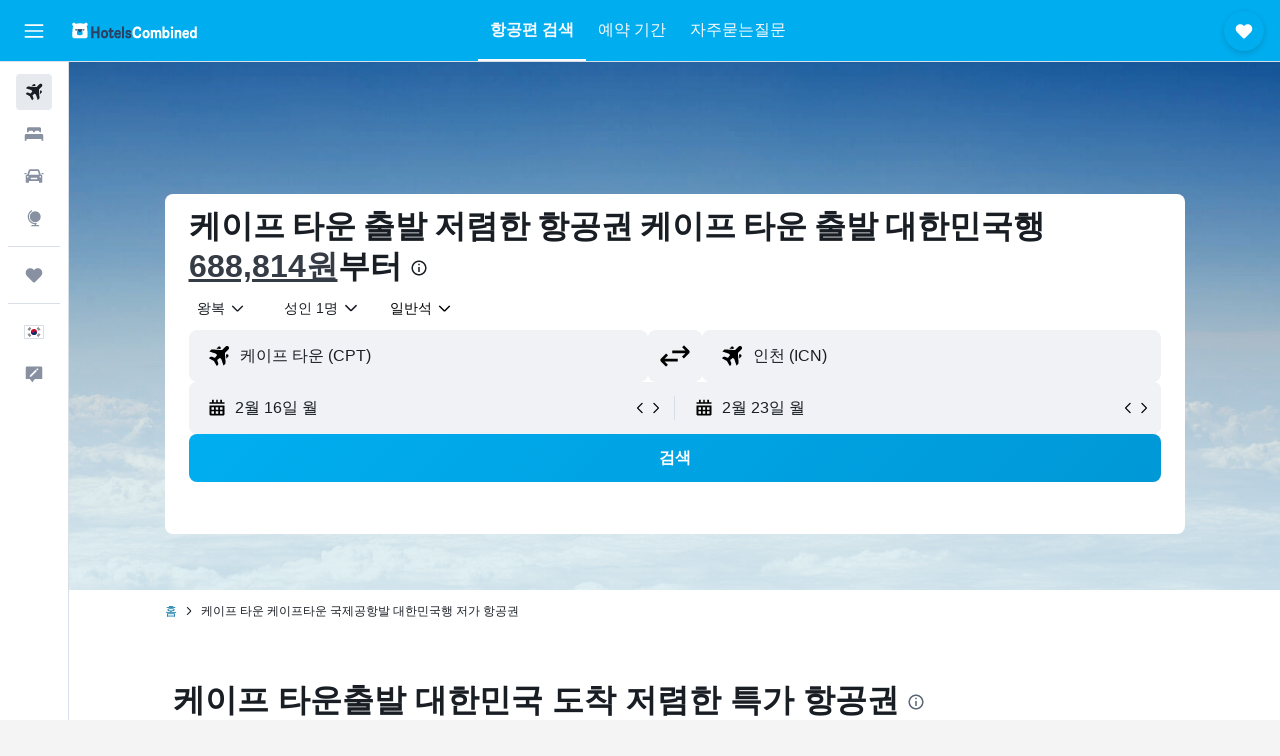

--- FILE ---
content_type: text/html;charset=UTF-8
request_url: https://www.hotelscombined.co.kr/flight-routes/Cape-Town-Intl-CPT/South-Korea-KR0.ksp
body_size: 102052
content:
<!DOCTYPE html>
<html lang='ko-kr' dir='ltr'>
<head>
<meta name="r9-version" content="R800d"/><meta name="r9-built" content="20260115.060431"/><meta name="r9-rendered" content="Fri, 16 Jan 2026 10:12:34 GMT"/><meta name="r9-build-number" content="15"/><link rel="stylesheet" href="https://content.r9cdn.net/res/combined.css?v=37f1194137336078bd98d778f0efaa61cf7a31a8&amp;cluster=4"/><link rel="stylesheet" href="https://content.r9cdn.net/res/combined.css?v=0cc55a0aec7b5a2b09575ed6c23fea4737697684&amp;cluster=4"/><meta name="viewport" content="width=device-width, initial-scale=1, minimum-scale=1"/><meta name="format-detection" content="telephone=no"/><link rel="icon" href="/favicon.ico" sizes="any"/><link rel="icon" href="/icon.svg" type="image/svg+xml"/><title>688,814원+ 케이프 타운​출발 대한민국​행 최저가 항공권 | 호텔스컴바인</title><meta name="description" content="케이프타운 국제공항 (CPT)발 대한민국행 항공권을 예약하세요(688,814원~). Hotelscombined.co.kr에서 케이프 타운-대한민국 항공권 상품을 실시간으로 검색하세요."/><link rel="preconnect" href="apis.google.com"/><link rel="dns-prefetch" href="apis.google.com"/><link rel="preconnect" href="www.googletagmanager.com"/><link rel="dns-prefetch" href="www.googletagmanager.com"/><link rel="preconnect" href="www.google-analytics.com"/><link rel="dns-prefetch" href="www.google-analytics.com"/><script type="text/javascript">
var safari13PlusRegex = /Macintosh;.*?Version\/(1[3-9]|[2-9][0-9]+)(\.[0-9]+)* Safari/;
if (
window &&
window.navigator &&
window.navigator.userAgent &&
window.navigator.userAgent.indexOf('Safari') > -1 &&
window.navigator.userAgent.indexOf('Chrome') === -1 &&
safari13PlusRegex.test(window.navigator.userAgent)
) {
if (
'ontouchstart' in window &&
(!('cookieEnabled' in window.navigator) || window.navigator.cookieEnabled)
) {
if (
decodeURIComponent(document.cookie).indexOf('pmov=') < 0 &&
decodeURIComponent(document.cookie).indexOf('oo.tweb=') < 0
) {
var d = new Date();
d.setTime(d.getTime() + 90 * 24 * 60 * 60 * 1000);
document.cookie = 'pmov=tb;path=/;expires=' + d.toUTCString();
}
}
}
</script><meta name="kayak_page" content="flight,static-flight-route,route"/><meta name="seop" content="CPT-KR0"/><meta name="seo-cache" content="true"/><script type="text/javascript">
var DynamicContextPromise = (function (handler) {
this.status = 0;
this.value = undefined;
this.thenCallbacks = [];
this.catchCallbacks = [];
this.then = function(fn) {
if (this.status === 0) {
this.thenCallbacks.push(fn);
}
if (this.status === 1) {
fn(this.value);
}
return this;
}.bind(this);
this.catch = function(fn) {
if (this.status === 0) {
this.catchCallbacks.push(fn);
}
if (this.status === 2) {
fn(this.value);
}
return this;
}.bind(this);
var resolve = function(value) {
if (this.status === 0) {
this.status = 1;
this.value = value;
this.thenCallbacks.forEach(function(fn) {
fn(value)
});
}
}.bind(this);
var reject = function(value) {
if (this.status === 0) {
this.status = 2;
this.value = value;
this.catchCallbacks.forEach(function(fn) {
fn(value)
});
}
}.bind(this);
try {
handler(resolve, reject);
} catch (err) {
reject(err);
}
return {
then: this.then,
catch: this.catch,
};
}).bind({})
var ie = (function () {
var undef,
v = 3,
div = document.createElement('div'),
all = div.getElementsByTagName('i');
while (div.innerHTML = '<!--[if gt IE ' + (++v) + ']><i></i><![endif]-->', all[0]);
return v > 4 ? v : undef;
}());
var xhr = ie <= 9 ? new XDomainRequest() : new XMLHttpRequest();
var trackingQueryParams = "";
var getOnlyValidParams = function(paramsList, reservedParamsList) {
var finalParamsList = [];
for (var i = 0; i < paramsList.length; i++) {
if (reservedParamsList.indexOf(paramsList[i].split('=')[0]) == -1) {
finalParamsList.push(paramsList[i]);
}
}
return finalParamsList;
}
var removeUnnecessaryQueryStringChars = function(paramsString) {
if (paramsString.charAt(0) === '?') {
return paramsString.substr(1);
}
return paramsString;
}
var reservedParamsList = ['vertical', 'pageId', 'subPageId', 'originalReferrer', 'seoPlacementId', 'seoLanguage', 'seoCountry', 'tags'];
var paramsString = window.location && window.location.search;
if (paramsString) {
paramsString = removeUnnecessaryQueryStringChars(paramsString);
var finalParamsList = getOnlyValidParams(paramsString.split('&'), reservedParamsList)
trackingQueryParams = finalParamsList.length > 0 ? "&" + finalParamsList.join("&") + "&seo=true" : "";
}
var trackingUrl = '/s/run/fpc/context' +
'?vertical=flight' +
'&pageId=static-flight-route' +
'&subPageId=route' +
'&originalReferrer=' + encodeURIComponent(document.referrer) +
'&seoPlacementId=' + encodeURIComponent('CPT-KR0') +
'&tags=' + encodeURIComponent('') +
'&origin=' + encodeURIComponent('CPT') +
'&destination=' + encodeURIComponent('KR0') +
'&isSeoPage=' + encodeURIComponent('true') +
'&domain=' + encodeURIComponent(window.location.host) +
trackingQueryParams;
xhr.open('GET', trackingUrl, true);
xhr.responseType = 'json';
window.R9 = window.R9 || {};
window.R9.unhiddenElements = [];
window.R9.dynamicContextPromise = new DynamicContextPromise(function(resolve, reject) {
xhr.onload = function () {
if (xhr.readyState === xhr.DONE && xhr.status === 200) {
window.R9 = window.R9 || {};
window.R9.globals = window.R9.globals || {};
resolve(xhr.response);
if (xhr.response['formToken']) {
R9.globals.formtoken = xhr.response['formToken'];
}
if (xhr.response['jsonPlacementEnabled'] && xhr.response['jsonGlobalPlacementEnabled']) {
if (xhr.response['placement']) {
R9.globals.placement = xhr.response['placement'];
}
if (xhr.response['affiliate']) {
R9.globals.affiliate = xhr.response['affiliate'];
}
}
if (xhr.response['dsaRemovableFields']) {
var dsaRemovableParamsList = xhr.response['dsaRemovableFields'];
var query = window.location.search.slice(1) || "";
var params = query.split('&');
var needRemoveParams = false;
for (var i = 0; i < dsaRemovableParamsList.length; i++) {
if (query.indexOf(dsaRemovableParamsList[i] + '=') != -1) {
needRemoveParams = true;
break;
}
}
if (needRemoveParams) {
var path = window.location.pathname;
var finalQuery = [];
for (var i = 0; i < params.length; i++) {
if (dsaRemovableParamsList.indexOf(params[i].split('=')[0]) == -1) {
finalQuery.push(params[i]);
}
}
if (window.history.replaceState) {
window.history.replaceState({}, document.title, path + (finalQuery.length > 0 ? '?' + finalQuery.join('&') : ''));
}
}
if(xhr.response['cachedCookieConsentEnabled']) {
var unhideElement = (elementId) => {
var elementToUnhide = document.querySelector(elementId);
if (elementToUnhide) {
window.R9.unhiddenElements = window.R9.unhiddenElements || [];
window.R9.unhiddenElements.push(elementId.replace('#', ''));
elementToUnhide.removeAttribute('hidden');
elementToUnhide.dispatchEvent(new Event('initialStaticHideRemove'));
}
}
var unhideCookieConsent = () => {
if (xhr.response['showSharedIabTcfDialog']) {
unhideElement('#iab-tcf-dialog');
}
if (xhr.response['showDataTransferDisclaimerDialog']) {
unhideElement('#shared-data-transfer-disclaimer-dialog');
}
if (xhr.response['showTwoPartyConsentDialog']) {
unhideElement('#shared-two-part-consent-dialog');
}
}
if (document.readyState === "loading") {
document.addEventListener("DOMContentLoaded", unhideCookieConsent);
} else {
unhideCookieConsent();
}
}
}
} else {
reject(xhr.response);
}
};
})
xhr.send('');
</script><link rel="canonical" href="https://www.hotelscombined.co.kr/flight-routes/Cape-Town-Intl-CPT/South-Korea-KR0.ksp"/><link rel="alternate" hrefLang="ko-KR" href="https://www.hotelscombined.co.kr/flight-routes/Cape-Town-Intl-CPT/South-Korea-KR0.ksp"/><meta name="naver-site-verification" content="68938a109ccb8b19e1a9c998216d578c52f29245"/><meta property="og:image" content="https://content.r9cdn.net/rimg/dimg/c1/f7/06109851-ctry-132-171a795d569.jpg?width=1200&amp;height=630&amp;xhint=3797&amp;yhint=2331&amp;crop=true"/><meta property="og:image:width" content="1200"/><meta property="og:image:height" content="630"/><meta property="og:title" content="688,814원+ 케이프 타운​출발 대한민국​행 최저가 항공권 | 호텔스컴바인"/><meta property="og:type" content="website"/><meta property="og:description" content="케이프타운 국제공항 (CPT)발 대한민국행 항공권을 예약하세요(688,814원~). Hotelscombined.co.kr에서 케이프 타운-대한민국 항공권 상품을 실시간으로 검색하세요."/><meta property="og:url" content="https://www.hotelscombined.co.kr/flight-routes/Cape-Town-Intl-CPT/South-Korea-KR0.ksp"/><meta property="og:site_name" content="호텔스컴바인"/><meta property="fb:pages" content="117913258224288"/><meta property="twitter:title" content="688,814원+ 케이프 타운​출발 대한민국​행 최저가 항공권 | 호텔스컴바인"/><meta name="twitter:description" content="케이프타운 국제공항 (CPT)발 대한민국행 항공권을 예약하세요(688,814원~). Hotelscombined.co.kr에서 케이프 타운-대한민국 항공권 상품을 실시간으로 검색하세요."/><meta name="twitter:image:src" content="https://content.r9cdn.net/rimg/dimg/c1/f7/06109851-ctry-132-171a795d569.jpg?width=440&amp;height=220&amp;xhint=3797&amp;yhint=2331&amp;crop=true"/><meta name="twitter:card" content="summary_large_image"/><meta name="twitter:site" content="@hotelscombined"/><meta name="twitter:creator" content="@hotelscombined"/><meta name="robots" content="index,follow"/><link rel="apple-touch-icon" href="/apple-touch-icon.png"/><link rel="apple-touch-icon" sizes="60x60" href="/apple-touch-icon-60x60.png"/><link rel="apple-touch-icon" sizes="76x76" href="/apple-touch-icon-76x76.png"/><link rel="apple-touch-icon" sizes="120x120" href="/apple-touch-icon-120x120.png"/><link rel="apple-touch-icon" sizes="152x152" href="/apple-touch-icon-152x152.png"/><link rel="apple-touch-icon" sizes="167x167" href="/apple-touch-icon-167x167.png"/><link rel="apple-touch-icon" sizes="180x180" href="/apple-touch-icon-180x180.png"/><script type="application/ld+json">{"@context":"https://schema.org","@type":"Website","name":"호텔스컴바인","url":"https://www.hotelscombined.co.kr"}</script><script type="application/ld+json">{"@context":"http://schema.org","@type":"Organization","name":"호텔스컴바인","url":"https://www.hotelscombined.co.kr/flight-routes/Cape-Town-Intl-CPT/South-Korea-KR0.ksp","sameAs":["https://post.naver.com/hotelscombnd","http://blog.naver.com/hotelscombnd","https://brunch.co.kr/@hotelscombined","https://www.facebook.com/HotelsCombinedKorea/","https://www.youtube.com/c/hotelscombinedkorea/","https://www.instagram.com/hotelscombined.kr/"]}</script><script type="application/ld+json">{"@context":"http://schema.org","@type":"FAQPage","mainEntity":[{"@type":"Question","name":"케이프 타운발 대한민국행 항공편 소요시간은 어떻게 되나요?","acceptedAnswer":{"@type":"Answer","text":"케이프 타운 출발 대한민국 도착 항공편은 19시간 10분 소요됩니다. 항공사의 비행 거리는 13644km입니다. 목적지 도착 및 귀국 항공편 모두 경유 및 직항 항공편을 찾을 수 있습니다."}},{"@type":"Question","name":"케이프 타운-대한민국 편도 노선 중, 가장 저렴한 항공사는 어디인가요?","acceptedAnswer":{"@type":"Answer","text":"가장 저렴한 편도 항공사는 최근 사용자가 찾은 카타르항공(654,873원)입니다. 에티오피아항공 및 에미레이트항공도 케이프 타운-대한민국 노선을 저렴한 요금으로 제공합니다."}},{"@type":"Question","name":"케이프 타운-대한민국 항공권을 가장 저렴하게 예약할 수 있는 달은 언제인가요?","acceptedAnswer":{"@type":"Answer","text":"현재 케이프 타운 출발 대한민국행 항공권을 가장 저렴하게 예약할 수 있는 달은 11월이며, 평균 요금은 1,011,926원입니다. ​현재 케이프 타운 출발 대한민국행 항공권은 12월에 가장 비싸며, 평균 요금은 1,364,411원입니다. 항공권 가격은 다양한 요인에 의해 결정되므로 항공사, 출발 공항, 비행 시간 등을 비교하면 더 다양한 항공권을 찾을 수 있습니다."}},{"@type":"Question","name":"CPT-KR 항공권이 가장 저렴한 시간대는 하루 중 언제인가요?","acceptedAnswer":{"@type":"Answer","text":"하루 중 출발 시각에 관계없이 항공권 가격은 거의 동일하게 유지됩니다. 편한 시간대에 케이프 타운-대한민국 항공편을 예약하세요."}},{"@type":"Question","name":"케이프 타운-대한민국 항공편은 어느 공항을 이용하나요?","acceptedAnswer":{"@type":"Answer","text":"케이프 타운에서 대한민국까지 항공편을 예약할 때 출발하는 공항은 도심에서 15.6km 떨어진 케이프 타운 케이프타운 국제공항(CPT)입니다."}},{"@type":"Question","name":"케이프 타운 출발 대한민국행 항공권에 호텔 예약이 포함된 상품을 찾을 수 있나요?","acceptedAnswer":{"@type":"Answer","text":"예. 호텔스컴바인에서는 케이프 타운-대한민국 항공권 외에도 항공권과 호텔이 모두 포함된 에어텔 상품을 예약할 수 있습니다."}},{"@type":"Question","name":"케이프 타운 출발 대한민국행 직항 항공권은 어떻게 찾을 수 있나요?","acceptedAnswer":{"@type":"Answer","text":"출발지와 목적지를 입력한 후, 검색 결과 페이지에서 직항 필터를 적용하여 케이프 타운 출발 대한민국행 직항 항공권을 찾아보세요."}},{"@type":"Question","name":"케이프 타운 출발 대한민국행 비즈니스 클래스 항공권을 찾을 수 있나요?","acceptedAnswer":{"@type":"Answer","text":"예. 호텔스컴바인에서는 탑승 클래스 별로 케이프 타운 ​출발 대한민국행 항공권을 찾으실 수 있습니다. 다양한 상품을 검색한 후, 검색 결과​ 페이지에서 탑승 클래스를 기준으로 필터링을 해보세요."}},{"@type":"Question","name":"호텔스컴바인​에서는 케이프 타운​발 대한민국​행 항공권 검색을 어떻게 도와주나요?","acceptedAnswer":{"@type":"Answer","text":"호텔스컴바인에서는 900개 이상의 여행 사이트를 검색하여 ​원하시는 케이프 타운​발 대한민국​행 항공권을 찾아드립니다. 옵션이 너무 많아 검색이 힘드신가요? 호텔스컴바인에서는 항공사, 가격대, 경유 횟수 등의 필터를 사용하여 원하시는 항공권을 손쉽게 예약하실 수 있습니다."}},{"@type":"Question","name":"​저렴한 케이프 타운​발 대한민국​행 항공권은 ​왜 호텔스컴바인​에서 검색하는 게 좋나요?","acceptedAnswer":{"@type":"Answer","text":"호텔스컴바인​에서는 수백만 명의 사용자가 최적의 케이프 타운​발 대한민국​행 항공권을 안심하고 예약합니다. 수백 개의 항공사에서 항공권을 검색하고 가격을 비교하여 원하시는 항공권을 찾아드립니다."}},{"@type":"Question","name":"호텔스컴바인​에서는 변경 수수료가 없는 케이프 타운​발 대한민국​행 항공권을 검색할 수 있나요?","acceptedAnswer":{"@type":"Answer","text":"호텔스컴바인​에서는 변경 수수료가 없는 항공권을 확인할 수 있습니다. 항공권 ​검색 ​시 ​변경 ​수수료 ​없음 ​옵션을 ​켜시면 ​해당하는 케이프 타운​발 대한민국​행 항공권을 확인할 수 있습니다."}},{"@type":"Question","name":"호텔스컴바인​에서는 저렴한 케이프 타운​발 대한민국​행 항공권이 나오면 알려줄 수 있나요?","acceptedAnswer":{"@type":"Answer","text":"아직 예약 준비가 안 되셨나요? 호텔스컴바인​ 가격 알리미로 케이프 타운​발 대한민국​행 항공권 가격을 추적해 보세요. 저렴한 항공권이 있을 때 곧바로 알려드립니다."}}]}</script><script type="application/ld+json">{"@context":"http://schema.org","@type":"BreadcrumbList","itemListElement":[{"@type":"ListItem","position":"1","item":{"@id":"/","name":"홈"}},{"@type":"ListItem","position":"2","item":{"@id":"","name":"케이프 타운 케이프타운 국제공항발 대한민국행 저가 항공권"}}]}</script><script type="application/ld+json">[{"@type":"Flight","@context":"http://schema.org","estimatedFlightDuration":"28시간 20분","departureTime":"10:40","departureAirport":{"@type":"Airport","name":"케이프 타운 케이프타운 국제공항","iataCode":"CPT","geo":{"@type":"GeoCoordinates","latitude":-33.975060213847485,"longitude":18.60269996826173}},"arrivalAirport":{"@type":"Airport","name":"인천국제공항","iataCode":"ICN","geo":{"@type":"GeoCoordinates","latitude":37.4492,"longitude":126.45095}},"offers":[{"@type":"Offer","price":1173481.38,"priceCurrency":"KRW"}],"provider":{"@type":"Airline","name":"싱가포르항공","iataCode":"SQ"}},{"@type":"Flight","@context":"http://schema.org","estimatedFlightDuration":"32시간 50분","departureTime":"17:15","departureAirport":{"@type":"Airport","name":"케이프 타운 케이프타운 국제공항","iataCode":"CPT","geo":{"@type":"GeoCoordinates","latitude":-33.975060213847485,"longitude":18.60269996826173}},"arrivalAirport":{"@type":"Airport","name":"인천국제공항","iataCode":"ICN","geo":{"@type":"GeoCoordinates","latitude":37.4492,"longitude":126.45095}},"offers":[{"@type":"Offer","price":1194043.01,"priceCurrency":"KRW"}],"provider":{"@type":"Airline","name":"터키항공","iataCode":"TK"}},{"@type":"Flight","@context":"http://schema.org","estimatedFlightDuration":"32시간 35분","departureTime":"18:55","departureAirport":{"@type":"Airport","name":"케이프 타운 케이프타운 국제공항","iataCode":"CPT","geo":{"@type":"GeoCoordinates","latitude":-33.975060213847485,"longitude":18.60269996826173}},"arrivalAirport":{"@type":"Airport","name":"인천국제공항","iataCode":"ICN","geo":{"@type":"GeoCoordinates","latitude":37.4492,"longitude":126.45095}},"offers":[{"@type":"Offer","price":1248384.45,"priceCurrency":"KRW"}],"provider":{"@type":"Airline","name":"카타르항공","iataCode":"QR"}},{"@type":"Flight","@context":"http://schema.org","estimatedFlightDuration":"21시간 40분","departureTime":"12:35","departureAirport":{"@type":"Airport","name":"케이프 타운 케이프타운 국제공항","iataCode":"CPT","geo":{"@type":"GeoCoordinates","latitude":-33.975060213847485,"longitude":18.60269996826173}},"arrivalAirport":{"@type":"Airport","name":"인천국제공항","iataCode":"ICN","geo":{"@type":"GeoCoordinates","latitude":37.4492,"longitude":126.45095}},"offers":[{"@type":"Offer","price":1289507.7,"priceCurrency":"KRW"}],"provider":{"@type":"Airline","name":"카타르항공","iataCode":"QR"}},{"@type":"Flight","@context":"http://schema.org","estimatedFlightDuration":"19시간 10분","departureTime":"13:50","departureAirport":{"@type":"Airport","name":"케이프 타운 케이프타운 국제공항","iataCode":"CPT","geo":{"@type":"GeoCoordinates","latitude":-33.975060213847485,"longitude":18.60269996826173}},"arrivalAirport":{"@type":"Airport","name":"인천국제공항","iataCode":"ICN","geo":{"@type":"GeoCoordinates","latitude":37.4492,"longitude":126.45095}},"offers":[{"@type":"Offer","price":1307131.95,"priceCurrency":"KRW"}],"provider":{"@type":"Airline","name":"에티오피아항공","iataCode":"ET"}},{"@type":"Flight","@context":"http://schema.org","estimatedFlightDuration":"42시간 05분","departureTime":"17:15","departureAirport":{"@type":"Airport","name":"케이프 타운 케이프타운 국제공항","iataCode":"CPT","geo":{"@type":"GeoCoordinates","latitude":-33.975060213847485,"longitude":18.60269996826173}},"arrivalAirport":{"@type":"Airport","name":"인천국제공항","iataCode":"ICN","geo":{"@type":"GeoCoordinates","latitude":37.4492,"longitude":126.45095}},"offers":[{"@type":"Offer","price":1313006.7,"priceCurrency":"KRW"}],"provider":{"@type":"Airline","name":"터키항공","iataCode":"TK"}},{"@type":"Flight","@context":"http://schema.org","estimatedFlightDuration":"18시간 30분","departureTime":"13:50","departureAirport":{"@type":"Airport","name":"케이프 타운 케이프타운 국제공항","iataCode":"CPT","geo":{"@type":"GeoCoordinates","latitude":-33.975060213847485,"longitude":18.60269996826173}},"arrivalAirport":{"@type":"Airport","name":"인천국제공항","iataCode":"ICN","geo":{"@type":"GeoCoordinates","latitude":37.4492,"longitude":126.45095}},"offers":[{"@type":"Offer","price":1320350.14,"priceCurrency":"KRW"}],"provider":{"@type":"Airline","name":"에티오피아항공","iataCode":"ET"}},{"@type":"Flight","@context":"http://schema.org","estimatedFlightDuration":"19시간 10분","departureTime":"13:50","departureAirport":{"@type":"Airport","name":"케이프 타운 케이프타운 국제공항","iataCode":"CPT","geo":{"@type":"GeoCoordinates","latitude":-33.975060213847485,"longitude":18.60269996826173}},"arrivalAirport":{"@type":"Airport","name":"인천국제공항","iataCode":"ICN","geo":{"@type":"GeoCoordinates","latitude":37.4492,"longitude":126.45095}},"offers":[{"@type":"Offer","price":1323287.52,"priceCurrency":"KRW"}],"provider":{"@type":"Airline","name":"에티오피아항공","iataCode":"ET"}},{"@type":"Flight","@context":"http://schema.org","estimatedFlightDuration":"21시간 40분","departureTime":"12:35","departureAirport":{"@type":"Airport","name":"케이프 타운 케이프타운 국제공항","iataCode":"CPT","geo":{"@type":"GeoCoordinates","latitude":-33.975060213847485,"longitude":18.60269996826173}},"arrivalAirport":{"@type":"Airport","name":"인천국제공항","iataCode":"ICN","geo":{"@type":"GeoCoordinates","latitude":37.4492,"longitude":126.45095}},"offers":[{"@type":"Offer","price":1339443.08,"priceCurrency":"KRW"}],"provider":{"@type":"Airline","name":"카타르항공","iataCode":"QR"}},{"@type":"Flight","@context":"http://schema.org","estimatedFlightDuration":"40시간 10분","departureTime":"10:40","departureAirport":{"@type":"Airport","name":"케이프 타운 케이프타운 국제공항","iataCode":"CPT","geo":{"@type":"GeoCoordinates","latitude":-33.975060213847485,"longitude":18.60269996826173}},"arrivalAirport":{"@type":"Airport","name":"인천국제공항","iataCode":"ICN","geo":{"@type":"GeoCoordinates","latitude":37.4492,"longitude":126.45095}},"offers":[{"@type":"Offer","price":1373222.89,"priceCurrency":"KRW"}],"provider":{"@type":"Airline","name":"싱가포르항공","iataCode":"SQ"}},{"@type":"Flight","@context":"http://schema.org","estimatedFlightDuration":"42시간 05분","departureTime":"17:15","departureAirport":{"@type":"Airport","name":"케이프 타운 케이프타운 국제공항","iataCode":"CPT","geo":{"@type":"GeoCoordinates","latitude":-33.975060213847485,"longitude":18.60269996826173}},"arrivalAirport":{"@type":"Airport","name":"인천국제공항","iataCode":"ICN","geo":{"@type":"GeoCoordinates","latitude":37.4492,"longitude":126.45095}},"offers":[{"@type":"Offer","price":1374691.58,"priceCurrency":"KRW"}],"provider":{"@type":"Airline","name":"항공사 조합","iataCode":"MULT"}},{"@type":"Flight","@context":"http://schema.org","estimatedFlightDuration":"38시간 05분","departureTime":"10:40","departureAirport":{"@type":"Airport","name":"케이프 타운 케이프타운 국제공항","iataCode":"CPT","geo":{"@type":"GeoCoordinates","latitude":-33.975060213847485,"longitude":18.60269996826173}},"arrivalAirport":{"@type":"Airport","name":"인천국제공항","iataCode":"ICN","geo":{"@type":"GeoCoordinates","latitude":37.4492,"longitude":126.45095}},"offers":[{"@type":"Offer","price":1376160.27,"priceCurrency":"KRW"}],"provider":{"@type":"Airline","name":"싱가포르항공","iataCode":"SQ"}},{"@type":"Flight","@context":"http://schema.org","estimatedFlightDuration":"22시간 05분","departureTime":"13:00","departureAirport":{"@type":"Airport","name":"케이프 타운 케이프타운 국제공항","iataCode":"CPT","geo":{"@type":"GeoCoordinates","latitude":-33.975060213847485,"longitude":18.60269996826173}},"arrivalAirport":{"@type":"Airport","name":"인천국제공항","iataCode":"ICN","geo":{"@type":"GeoCoordinates","latitude":37.4492,"longitude":126.45095}},"offers":[{"@type":"Offer","price":688814.48,"priceCurrency":"KRW"}],"provider":{"@type":"Airline","name":"카타르항공","iataCode":"QR"}},{"@type":"Flight","@context":"http://schema.org","estimatedFlightDuration":"37시간 45분","departureTime":"10:40","departureAirport":{"@type":"Airport","name":"케이프 타운 케이프타운 국제공항","iataCode":"CPT","geo":{"@type":"GeoCoordinates","latitude":-33.975060213847485,"longitude":18.60269996826173}},"arrivalAirport":{"@type":"Airport","name":"인천국제공항","iataCode":"ICN","geo":{"@type":"GeoCoordinates","latitude":37.4492,"longitude":126.45095}},"offers":[{"@type":"Offer","price":829808.49,"priceCurrency":"KRW"}],"provider":{"@type":"Airline","name":"싱가포르항공","iataCode":"SQ"}},{"@type":"Flight","@context":"http://schema.org","estimatedFlightDuration":"33시간 30분","departureTime":"13:00","departureAirport":{"@type":"Airport","name":"케이프 타운 케이프타운 국제공항","iataCode":"CPT","geo":{"@type":"GeoCoordinates","latitude":-33.975060213847485,"longitude":18.60269996826173}},"arrivalAirport":{"@type":"Airport","name":"인천국제공항","iataCode":"ICN","geo":{"@type":"GeoCoordinates","latitude":37.4492,"longitude":126.45095}},"offers":[{"@type":"Offer","price":857713.55,"priceCurrency":"KRW"}],"provider":{"@type":"Airline","name":"항공사 조합","iataCode":"MULT"}},{"@type":"Flight","@context":"http://schema.org","estimatedFlightDuration":"18시간 30분","departureTime":"13:50","departureAirport":{"@type":"Airport","name":"케이프 타운 케이프타운 국제공항","iataCode":"CPT","geo":{"@type":"GeoCoordinates","latitude":-33.975060213847485,"longitude":18.60269996826173}},"arrivalAirport":{"@type":"Airport","name":"인천국제공항","iataCode":"ICN","geo":{"@type":"GeoCoordinates","latitude":37.4492,"longitude":126.45095}},"offers":[{"@type":"Offer","price":859182.24,"priceCurrency":"KRW"}],"provider":{"@type":"Airline","name":"에티오피아항공","iataCode":"ET"}},{"@type":"Flight","@context":"http://schema.org","estimatedFlightDuration":"48시간 20분","departureTime":"14:35","departureAirport":{"@type":"Airport","name":"케이프 타운 케이프타운 국제공항","iataCode":"CPT","geo":{"@type":"GeoCoordinates","latitude":-33.975060213847485,"longitude":18.60269996826173}},"arrivalAirport":{"@type":"Airport","name":"인천국제공항","iataCode":"ICN","geo":{"@type":"GeoCoordinates","latitude":37.4492,"longitude":126.45095}},"offers":[{"@type":"Offer","price":1014863.12,"priceCurrency":"KRW"}],"provider":{"@type":"Airline","name":"에티하드항공","iataCode":"EY"}},{"@type":"Flight","@context":"http://schema.org","estimatedFlightDuration":"32시간 50분","departureTime":"17:15","departureAirport":{"@type":"Airport","name":"케이프 타운 케이프타운 국제공항","iataCode":"CPT","geo":{"@type":"GeoCoordinates","latitude":-33.975060213847485,"longitude":18.60269996826173}},"arrivalAirport":{"@type":"Airport","name":"인천국제공항","iataCode":"ICN","geo":{"@type":"GeoCoordinates","latitude":37.4492,"longitude":126.45095}},"offers":[{"@type":"Offer","price":1126483.38,"priceCurrency":"KRW"}],"provider":{"@type":"Airline","name":"터키항공","iataCode":"TK"}},{"@type":"Flight","@context":"http://schema.org","estimatedFlightDuration":"40시간 10분","departureTime":"10:40","departureAirport":{"@type":"Airport","name":"케이프 타운 케이프타운 국제공항","iataCode":"CPT","geo":{"@type":"GeoCoordinates","latitude":-33.975060213847485,"longitude":18.60269996826173}},"arrivalAirport":{"@type":"Airport","name":"인천국제공항","iataCode":"ICN","geo":{"@type":"GeoCoordinates","latitude":37.4492,"longitude":126.45095}},"offers":[{"@type":"Offer","price":841557.99,"priceCurrency":"KRW"}],"provider":{"@type":"Airline","name":"싱가포르항공","iataCode":"SQ"}},{"@type":"Flight","@context":"http://schema.org","estimatedFlightDuration":"21시간 40분","departureTime":"12:35","departureAirport":{"@type":"Airport","name":"케이프 타운 케이프타운 국제공항","iataCode":"CPT","geo":{"@type":"GeoCoordinates","latitude":-33.975060213847485,"longitude":18.60269996826173}},"arrivalAirport":{"@type":"Airport","name":"인천국제공항","iataCode":"ICN","geo":{"@type":"GeoCoordinates","latitude":37.4492,"longitude":126.45095}},"offers":[{"@type":"Offer","price":876806.49,"priceCurrency":"KRW"}],"provider":{"@type":"Airline","name":"카타르항공","iataCode":"QR"}},{"@type":"Flight","@context":"http://schema.org","estimatedFlightDuration":"45시간 10분","departureTime":"05:45","departureAirport":{"@type":"Airport","name":"케이프 타운 케이프타운 국제공항","iataCode":"CPT","geo":{"@type":"GeoCoordinates","latitude":-33.975060213847485,"longitude":18.60269996826173}},"arrivalAirport":{"@type":"Airport","name":"인천국제공항","iataCode":"ICN","geo":{"@type":"GeoCoordinates","latitude":37.4492,"longitude":126.45095}},"offers":[{"@type":"Offer","price":879743.87,"priceCurrency":"KRW"}],"provider":{"@type":"Airline","name":"항공사 조합","iataCode":"MULT"}},{"@type":"Flight","@context":"http://schema.org","estimatedFlightDuration":"18시간 30분","departureTime":"13:50","departureAirport":{"@type":"Airport","name":"케이프 타운 케이프타운 국제공항","iataCode":"CPT","geo":{"@type":"GeoCoordinates","latitude":-33.975060213847485,"longitude":18.60269996826173}},"arrivalAirport":{"@type":"Airport","name":"인천국제공항","iataCode":"ICN","geo":{"@type":"GeoCoordinates","latitude":37.4492,"longitude":126.45095}},"offers":[{"@type":"Offer","price":890024.68,"priceCurrency":"KRW"}],"provider":{"@type":"Airline","name":"에티오피아항공","iataCode":"ET"}},{"@type":"Flight","@context":"http://schema.org","estimatedFlightDuration":"28시간 20분","departureTime":"10:40","departureAirport":{"@type":"Airport","name":"케이프 타운 케이프타운 국제공항","iataCode":"CPT","geo":{"@type":"GeoCoordinates","latitude":-33.975060213847485,"longitude":18.60269996826173}},"arrivalAirport":{"@type":"Airport","name":"인천국제공항","iataCode":"ICN","geo":{"@type":"GeoCoordinates","latitude":37.4492,"longitude":126.45095}},"offers":[{"@type":"Offer","price":875337.8,"priceCurrency":"KRW"}],"provider":{"@type":"Airline","name":"싱가포르항공","iataCode":"SQ"}},{"@type":"Flight","@context":"http://schema.org","estimatedFlightDuration":"21시간 40분","departureTime":"12:35","departureAirport":{"@type":"Airport","name":"케이프 타운 케이프타운 국제공항","iataCode":"CPT","geo":{"@type":"GeoCoordinates","latitude":-33.975060213847485,"longitude":18.60269996826173}},"arrivalAirport":{"@type":"Airport","name":"인천국제공항","iataCode":"ICN","geo":{"@type":"GeoCoordinates","latitude":37.4492,"longitude":126.45095}},"offers":[{"@type":"Offer","price":878275.18,"priceCurrency":"KRW"}],"provider":{"@type":"Airline","name":"카타르항공","iataCode":"QR"}},{"@type":"Flight","@context":"http://schema.org","estimatedFlightDuration":"55시간 05분","departureTime":"19:50","departureAirport":{"@type":"Airport","name":"케이프 타운 케이프타운 국제공항","iataCode":"CPT","geo":{"@type":"GeoCoordinates","latitude":-33.975060213847485,"longitude":18.60269996826173}},"arrivalAirport":{"@type":"Airport","name":"인천국제공항","iataCode":"ICN","geo":{"@type":"GeoCoordinates","latitude":37.4492,"longitude":126.45095}},"offers":[{"@type":"Offer","price":931147.93,"priceCurrency":"KRW"}],"provider":{"@type":"Airline","name":"항공사 조합","iataCode":"MULT"}},{"@type":"Flight","@context":"http://schema.org","estimatedFlightDuration":"18시간 30분","departureTime":"13:50","departureAirport":{"@type":"Airport","name":"케이프 타운 케이프타운 국제공항","iataCode":"CPT","geo":{"@type":"GeoCoordinates","latitude":-33.975060213847485,"longitude":18.60269996826173}},"arrivalAirport":{"@type":"Airport","name":"인천국제공항","iataCode":"ICN","geo":{"@type":"GeoCoordinates","latitude":37.4492,"longitude":126.45095}},"offers":[{"@type":"Offer","price":961990.37,"priceCurrency":"KRW"}],"provider":{"@type":"Airline","name":"에티오피아항공","iataCode":"ET"}},{"@type":"Flight","@context":"http://schema.org","estimatedFlightDuration":"46시간 00분","departureTime":"10:40","departureAirport":{"@type":"Airport","name":"케이프 타운 케이프타운 국제공항","iataCode":"CPT","geo":{"@type":"GeoCoordinates","latitude":-33.975060213847485,"longitude":18.60269996826173}},"arrivalAirport":{"@type":"Airport","name":"인천국제공항","iataCode":"ICN","geo":{"@type":"GeoCoordinates","latitude":37.4492,"longitude":126.45095}},"offers":[{"@type":"Offer","price":900305.49,"priceCurrency":"KRW"}],"provider":{"@type":"Airline","name":"싱가포르항공","iataCode":"SQ"}},{"@type":"Flight","@context":"http://schema.org","estimatedFlightDuration":"55시간 15분","departureTime":"19:40","departureAirport":{"@type":"Airport","name":"케이프 타운 케이프타운 국제공항","iataCode":"CPT","geo":{"@type":"GeoCoordinates","latitude":-33.975060213847485,"longitude":18.60269996826173}},"arrivalAirport":{"@type":"Airport","name":"인천국제공항","iataCode":"ICN","geo":{"@type":"GeoCoordinates","latitude":37.4492,"longitude":126.45095}},"offers":[{"@type":"Offer","price":932616.62,"priceCurrency":"KRW"}],"provider":{"@type":"Airline","name":"항공사 조합","iataCode":"MULT"}},{"@type":"Flight","@context":"http://schema.org","estimatedFlightDuration":"21시간 40분","departureTime":"12:35","departureAirport":{"@type":"Airport","name":"케이프 타운 케이프타운 국제공항","iataCode":"CPT","geo":{"@type":"GeoCoordinates","latitude":-33.975060213847485,"longitude":18.60269996826173}},"arrivalAirport":{"@type":"Airport","name":"인천국제공항","iataCode":"ICN","geo":{"@type":"GeoCoordinates","latitude":37.4492,"longitude":126.45095}},"offers":[{"@type":"Offer","price":1007519.69,"priceCurrency":"KRW"}],"provider":{"@type":"Airline","name":"카타르항공","iataCode":"QR"}},{"@type":"Flight","@context":"http://schema.org","estimatedFlightDuration":"45시간 10분","departureTime":"05:45","departureAirport":{"@type":"Airport","name":"케이프 타운 케이프타운 국제공항","iataCode":"CPT","geo":{"@type":"GeoCoordinates","latitude":-33.975060213847485,"longitude":18.60269996826173}},"arrivalAirport":{"@type":"Airport","name":"인천국제공항","iataCode":"ICN","geo":{"@type":"GeoCoordinates","latitude":37.4492,"longitude":126.45095}},"offers":[{"@type":"Offer","price":939960.06,"priceCurrency":"KRW"}],"provider":{"@type":"Airline","name":"항공사 조합","iataCode":"MULT"}},{"@type":"Flight","@context":"http://schema.org","estimatedFlightDuration":"32시간 45분","departureTime":"15:25","departureAirport":{"@type":"Airport","name":"케이프 타운 케이프타운 국제공항","iataCode":"CPT","geo":{"@type":"GeoCoordinates","latitude":-33.975060213847485,"longitude":18.60269996826173}},"arrivalAirport":{"@type":"Airport","name":"인천국제공항","iataCode":"ICN","geo":{"@type":"GeoCoordinates","latitude":37.4492,"longitude":126.45095}},"offers":[{"@type":"Offer","price":2621607.34,"priceCurrency":"KRW"}],"provider":{"@type":"Airline","name":"말레이시아항공","iataCode":"MH"}},{"@type":"Flight","@context":"http://schema.org","estimatedFlightDuration":"31시간 05분","departureTime":"19:00","departureAirport":{"@type":"Airport","name":"케이프 타운 케이프타운 국제공항","iataCode":"CPT","geo":{"@type":"GeoCoordinates","latitude":-33.975060213847485,"longitude":18.60269996826173}},"arrivalAirport":{"@type":"Airport","name":"인천국제공항","iataCode":"ICN","geo":{"@type":"GeoCoordinates","latitude":37.4492,"longitude":126.45095}},"offers":[{"@type":"Offer","price":1738926.1,"priceCurrency":"KRW"}],"provider":{"@type":"Airline","name":"항공사 조합","iataCode":"MULT"}},{"@type":"Flight","@context":"http://schema.org","estimatedFlightDuration":"27시간 15분","departureTime":"10:40","departureAirport":{"@type":"Airport","name":"케이프 타운 케이프타운 국제공항","iataCode":"CPT","geo":{"@type":"GeoCoordinates","latitude":-33.975060213847485,"longitude":18.60269996826173}},"arrivalAirport":{"@type":"Airport","name":"인천국제공항","iataCode":"ICN","geo":{"@type":"GeoCoordinates","latitude":37.4492,"longitude":126.45095}},"offers":[{"@type":"Offer","price":2988779.23,"priceCurrency":"KRW"}],"provider":{"@type":"Airline","name":"말레이시아항공","iataCode":"MH"}},{"@type":"Flight","@context":"http://schema.org","estimatedFlightDuration":"22시간 05분","departureTime":"13:00","departureAirport":{"@type":"Airport","name":"케이프 타운 케이프타운 국제공항","iataCode":"CPT","geo":{"@type":"GeoCoordinates","latitude":-33.975060213847485,"longitude":18.60269996826173}},"arrivalAirport":{"@type":"Airport","name":"인천국제공항","iataCode":"ICN","geo":{"@type":"GeoCoordinates","latitude":37.4492,"longitude":126.45095}},"offers":[{"@type":"Offer","price":688814.48,"priceCurrency":"KRW"}],"provider":{"@type":"Airline","name":"카타르항공","iataCode":"QR"}},{"@type":"Flight","@context":"http://schema.org","estimatedFlightDuration":"37시간 45분","departureTime":"10:40","departureAirport":{"@type":"Airport","name":"케이프 타운 케이프타운 국제공항","iataCode":"CPT","geo":{"@type":"GeoCoordinates","latitude":-33.975060213847485,"longitude":18.60269996826173}},"arrivalAirport":{"@type":"Airport","name":"인천국제공항","iataCode":"ICN","geo":{"@type":"GeoCoordinates","latitude":37.4492,"longitude":126.45095}},"offers":[{"@type":"Offer","price":829808.49,"priceCurrency":"KRW"}],"provider":{"@type":"Airline","name":"싱가포르항공","iataCode":"SQ"}},{"@type":"Flight","@context":"http://schema.org","estimatedFlightDuration":"40시간 10분","departureTime":"10:40","departureAirport":{"@type":"Airport","name":"케이프 타운 케이프타운 국제공항","iataCode":"CPT","geo":{"@type":"GeoCoordinates","latitude":-33.975060213847485,"longitude":18.60269996826173}},"arrivalAirport":{"@type":"Airport","name":"인천국제공항","iataCode":"ICN","geo":{"@type":"GeoCoordinates","latitude":37.4492,"longitude":126.45095}},"offers":[{"@type":"Offer","price":841557.99,"priceCurrency":"KRW"}],"provider":{"@type":"Airline","name":"싱가포르항공","iataCode":"SQ"}},{"@type":"Flight","@context":"http://schema.org","estimatedFlightDuration":"33시간 30분","departureTime":"13:00","departureAirport":{"@type":"Airport","name":"케이프 타운 케이프타운 국제공항","iataCode":"CPT","geo":{"@type":"GeoCoordinates","latitude":-33.975060213847485,"longitude":18.60269996826173}},"arrivalAirport":{"@type":"Airport","name":"인천국제공항","iataCode":"ICN","geo":{"@type":"GeoCoordinates","latitude":37.4492,"longitude":126.45095}},"offers":[{"@type":"Offer","price":857713.55,"priceCurrency":"KRW"}],"provider":{"@type":"Airline","name":"항공사 조합","iataCode":"MULT"}},{"@type":"Flight","@context":"http://schema.org","estimatedFlightDuration":"18시간 30분","departureTime":"13:50","departureAirport":{"@type":"Airport","name":"케이프 타운 케이프타운 국제공항","iataCode":"CPT","geo":{"@type":"GeoCoordinates","latitude":-33.975060213847485,"longitude":18.60269996826173}},"arrivalAirport":{"@type":"Airport","name":"인천국제공항","iataCode":"ICN","geo":{"@type":"GeoCoordinates","latitude":37.4492,"longitude":126.45095}},"offers":[{"@type":"Offer","price":859182.24,"priceCurrency":"KRW"}],"provider":{"@type":"Airline","name":"에티오피아항공","iataCode":"ET"}},{"@type":"Flight","@context":"http://schema.org","estimatedFlightDuration":"28시간 20분","departureTime":"10:40","departureAirport":{"@type":"Airport","name":"케이프 타운 케이프타운 국제공항","iataCode":"CPT","geo":{"@type":"GeoCoordinates","latitude":-33.975060213847485,"longitude":18.60269996826173}},"arrivalAirport":{"@type":"Airport","name":"인천국제공항","iataCode":"ICN","geo":{"@type":"GeoCoordinates","latitude":37.4492,"longitude":126.45095}},"offers":[{"@type":"Offer","price":875337.8,"priceCurrency":"KRW"}],"provider":{"@type":"Airline","name":"싱가포르항공","iataCode":"SQ"}},{"@type":"Flight","@context":"http://schema.org","estimatedFlightDuration":"21시간 40분","departureTime":"12:35","departureAirport":{"@type":"Airport","name":"케이프 타운 케이프타운 국제공항","iataCode":"CPT","geo":{"@type":"GeoCoordinates","latitude":-33.975060213847485,"longitude":18.60269996826173}},"arrivalAirport":{"@type":"Airport","name":"인천국제공항","iataCode":"ICN","geo":{"@type":"GeoCoordinates","latitude":37.4492,"longitude":126.45095}},"offers":[{"@type":"Offer","price":876806.49,"priceCurrency":"KRW"}],"provider":{"@type":"Airline","name":"카타르항공","iataCode":"QR"}},{"@type":"Flight","@context":"http://schema.org","estimatedFlightDuration":"21시간 40분","departureTime":"12:35","departureAirport":{"@type":"Airport","name":"케이프 타운 케이프타운 국제공항","iataCode":"CPT","geo":{"@type":"GeoCoordinates","latitude":-33.975060213847485,"longitude":18.60269996826173}},"arrivalAirport":{"@type":"Airport","name":"인천국제공항","iataCode":"ICN","geo":{"@type":"GeoCoordinates","latitude":37.4492,"longitude":126.45095}},"offers":[{"@type":"Offer","price":878275.18,"priceCurrency":"KRW"}],"provider":{"@type":"Airline","name":"카타르항공","iataCode":"QR"}},{"@type":"Flight","@context":"http://schema.org","estimatedFlightDuration":"45시간 10분","departureTime":"05:45","departureAirport":{"@type":"Airport","name":"케이프 타운 케이프타운 국제공항","iataCode":"CPT","geo":{"@type":"GeoCoordinates","latitude":-33.975060213847485,"longitude":18.60269996826173}},"arrivalAirport":{"@type":"Airport","name":"인천국제공항","iataCode":"ICN","geo":{"@type":"GeoCoordinates","latitude":37.4492,"longitude":126.45095}},"offers":[{"@type":"Offer","price":879743.87,"priceCurrency":"KRW"}],"provider":{"@type":"Airline","name":"항공사 조합","iataCode":"MULT"}},{"@type":"Flight","@context":"http://schema.org","estimatedFlightDuration":"18시간 30분","departureTime":"13:50","departureAirport":{"@type":"Airport","name":"케이프 타운 케이프타운 국제공항","iataCode":"CPT","geo":{"@type":"GeoCoordinates","latitude":-33.975060213847485,"longitude":18.60269996826173}},"arrivalAirport":{"@type":"Airport","name":"인천국제공항","iataCode":"ICN","geo":{"@type":"GeoCoordinates","latitude":37.4492,"longitude":126.45095}},"offers":[{"@type":"Offer","price":890024.68,"priceCurrency":"KRW"}],"provider":{"@type":"Airline","name":"에티오피아항공","iataCode":"ET"}},{"@type":"Flight","@context":"http://schema.org","estimatedFlightDuration":"46시간 00분","departureTime":"10:40","departureAirport":{"@type":"Airport","name":"케이프 타운 케이프타운 국제공항","iataCode":"CPT","geo":{"@type":"GeoCoordinates","latitude":-33.975060213847485,"longitude":18.60269996826173}},"arrivalAirport":{"@type":"Airport","name":"인천국제공항","iataCode":"ICN","geo":{"@type":"GeoCoordinates","latitude":37.4492,"longitude":126.45095}},"offers":[{"@type":"Offer","price":900305.49,"priceCurrency":"KRW"}],"provider":{"@type":"Airline","name":"싱가포르항공","iataCode":"SQ"}},{"@type":"Flight","@context":"http://schema.org","estimatedFlightDuration":"55시간 05분","departureTime":"19:50","departureAirport":{"@type":"Airport","name":"케이프 타운 케이프타운 국제공항","iataCode":"CPT","geo":{"@type":"GeoCoordinates","latitude":-33.975060213847485,"longitude":18.60269996826173}},"arrivalAirport":{"@type":"Airport","name":"인천국제공항","iataCode":"ICN","geo":{"@type":"GeoCoordinates","latitude":37.4492,"longitude":126.45095}},"offers":[{"@type":"Offer","price":931147.93,"priceCurrency":"KRW"}],"provider":{"@type":"Airline","name":"항공사 조합","iataCode":"MULT"}},{"@type":"Flight","@context":"http://schema.org","estimatedFlightDuration":"32시간 50분","departureTime":"17:15","departureAirport":{"@type":"Airport","name":"케이프 타운 케이프타운 국제공항","iataCode":"CPT","geo":{"@type":"GeoCoordinates","latitude":-33.975060213847485,"longitude":18.60269996826173}},"arrivalAirport":{"@type":"Airport","name":"인천국제공항","iataCode":"ICN","geo":{"@type":"GeoCoordinates","latitude":37.4492,"longitude":126.45095}},"offers":[{"@type":"Offer","price":1194043.01,"priceCurrency":"KRW"}],"provider":{"@type":"Airline","name":"터키항공","iataCode":"TK"}},{"@type":"Flight","@context":"http://schema.org","estimatedFlightDuration":"32시간 35분","departureTime":"18:55","departureAirport":{"@type":"Airport","name":"케이프 타운 케이프타운 국제공항","iataCode":"CPT","geo":{"@type":"GeoCoordinates","latitude":-33.975060213847485,"longitude":18.60269996826173}},"arrivalAirport":{"@type":"Airport","name":"인천국제공항","iataCode":"ICN","geo":{"@type":"GeoCoordinates","latitude":37.4492,"longitude":126.45095}},"offers":[{"@type":"Offer","price":1248384.45,"priceCurrency":"KRW"}],"provider":{"@type":"Airline","name":"카타르항공","iataCode":"QR"}},{"@type":"Flight","@context":"http://schema.org","estimatedFlightDuration":"21시간 40분","departureTime":"12:35","departureAirport":{"@type":"Airport","name":"케이프 타운 케이프타운 국제공항","iataCode":"CPT","geo":{"@type":"GeoCoordinates","latitude":-33.975060213847485,"longitude":18.60269996826173}},"arrivalAirport":{"@type":"Airport","name":"인천국제공항","iataCode":"ICN","geo":{"@type":"GeoCoordinates","latitude":37.4492,"longitude":126.45095}},"offers":[{"@type":"Offer","price":1339443.08,"priceCurrency":"KRW"}],"provider":{"@type":"Airline","name":"카타르항공","iataCode":"QR"}},{"@type":"Flight","@context":"http://schema.org","estimatedFlightDuration":"39시간 15분","departureTime":"19:00","departureAirport":{"@type":"Airport","name":"케이프 타운 케이프타운 국제공항","iataCode":"CPT","geo":{"@type":"GeoCoordinates","latitude":-33.975060213847485,"longitude":18.60269996826173}},"arrivalAirport":{"@type":"Airport","name":"인천국제공항","iataCode":"ICN","geo":{"@type":"GeoCoordinates","latitude":37.4492,"longitude":126.45095}},"offers":[{"@type":"Offer","price":1412877.46,"priceCurrency":"KRW"}],"provider":{"@type":"Airline","name":"카타르항공","iataCode":"QR"}},{"@type":"Flight","@context":"http://schema.org","estimatedFlightDuration":"32시간 50분","departureTime":"17:15","departureAirport":{"@type":"Airport","name":"케이프 타운 케이프타운 국제공항","iataCode":"CPT","geo":{"@type":"GeoCoordinates","latitude":-33.975060213847485,"longitude":18.60269996826173}},"arrivalAirport":{"@type":"Airport","name":"인천국제공항","iataCode":"ICN","geo":{"@type":"GeoCoordinates","latitude":37.4492,"longitude":126.45095}},"offers":[{"@type":"Offer","price":1462812.84,"priceCurrency":"KRW"}],"provider":{"@type":"Airline","name":"항공사 조합","iataCode":"MULT"}},{"@type":"Flight","@context":"http://schema.org","estimatedFlightDuration":"28시간 20분","departureTime":"10:40","departureAirport":{"@type":"Airport","name":"케이프 타운 케이프타운 국제공항","iataCode":"CPT","geo":{"@type":"GeoCoordinates","latitude":-33.975060213847485,"longitude":18.60269996826173}},"arrivalAirport":{"@type":"Airport","name":"인천국제공항","iataCode":"ICN","geo":{"@type":"GeoCoordinates","latitude":37.4492,"longitude":126.45095}},"offers":[{"@type":"Offer","price":1473093.65,"priceCurrency":"KRW"}],"provider":{"@type":"Airline","name":"싱가포르항공","iataCode":"SQ"}},{"@type":"Flight","@context":"http://schema.org","estimatedFlightDuration":"48시간 20분","departureTime":"14:35","departureAirport":{"@type":"Airport","name":"케이프 타운 케이프타운 국제공항","iataCode":"CPT","geo":{"@type":"GeoCoordinates","latitude":-33.975060213847485,"longitude":18.60269996826173}},"arrivalAirport":{"@type":"Airport","name":"인천국제공항","iataCode":"ICN","geo":{"@type":"GeoCoordinates","latitude":37.4492,"longitude":126.45095}},"offers":[{"@type":"Offer","price":1533309.84,"priceCurrency":"KRW"}],"provider":{"@type":"Airline","name":"에티하드항공","iataCode":"EY"}},{"@type":"Flight","@context":"http://schema.org","estimatedFlightDuration":"32시간 50분","departureTime":"17:15","departureAirport":{"@type":"Airport","name":"케이프 타운 케이프타운 국제공항","iataCode":"CPT","geo":{"@type":"GeoCoordinates","latitude":-33.975060213847485,"longitude":18.60269996826173}},"arrivalAirport":{"@type":"Airport","name":"인천국제공항","iataCode":"ICN","geo":{"@type":"GeoCoordinates","latitude":37.4492,"longitude":126.45095}},"offers":[{"@type":"Offer","price":1545059.34,"priceCurrency":"KRW"}],"provider":{"@type":"Airline","name":"항공사 조합","iataCode":"MULT"}},{"@type":"Flight","@context":"http://schema.org","estimatedFlightDuration":"21시간 40분","departureTime":"12:35","departureAirport":{"@type":"Airport","name":"케이프 타운 케이프타운 국제공항","iataCode":"CPT","geo":{"@type":"GeoCoordinates","latitude":-33.975060213847485,"longitude":18.60269996826173}},"arrivalAirport":{"@type":"Airport","name":"인천국제공항","iataCode":"ICN","geo":{"@type":"GeoCoordinates","latitude":37.4492,"longitude":126.45095}},"offers":[{"@type":"Offer","price":1606744.22,"priceCurrency":"KRW"}],"provider":{"@type":"Airline","name":"카타르항공","iataCode":"QR"}},{"@type":"Flight","@context":"http://schema.org","estimatedFlightDuration":"22시간 00분","departureTime":"10:40","departureAirport":{"@type":"Airport","name":"케이프 타운 케이프타운 국제공항","iataCode":"CPT","geo":{"@type":"GeoCoordinates","latitude":-33.975060213847485,"longitude":18.60269996826173}},"arrivalAirport":{"@type":"Airport","name":"인천국제공항","iataCode":"ICN","geo":{"@type":"GeoCoordinates","latitude":37.4492,"longitude":126.45095}},"offers":[{"@type":"Offer","price":1697802.85,"priceCurrency":"KRW"}],"provider":{"@type":"Airline","name":"싱가포르항공","iataCode":"SQ"}},{"@type":"Flight","@context":"http://schema.org","estimatedFlightDuration":"28시간 05분","departureTime":"19:00","departureAirport":{"@type":"Airport","name":"케이프 타운 케이프타운 국제공항","iataCode":"CPT","geo":{"@type":"GeoCoordinates","latitude":-33.975060213847485,"longitude":18.60269996826173}},"arrivalAirport":{"@type":"Airport","name":"인천국제공항","iataCode":"ICN","geo":{"@type":"GeoCoordinates","latitude":37.4492,"longitude":126.45095}},"offers":[{"@type":"Offer","price":1747738.23,"priceCurrency":"KRW"}],"provider":{"@type":"Airline","name":"항공사 조합","iataCode":"MULT"}},{"@type":"Flight","@context":"http://schema.org","estimatedFlightDuration":"28시간 30분","departureTime":"19:00","departureAirport":{"@type":"Airport","name":"케이프 타운 케이프타운 국제공항","iataCode":"CPT","geo":{"@type":"GeoCoordinates","latitude":-33.975060213847485,"longitude":18.60269996826173}},"arrivalAirport":{"@type":"Airport","name":"인천국제공항","iataCode":"ICN","geo":{"@type":"GeoCoordinates","latitude":37.4492,"longitude":126.45095}},"offers":[{"@type":"Offer","price":4714487.14,"priceCurrency":"KRW"}],"provider":{"@type":"Airline","name":"말레이시아항공","iataCode":"MH"}},{"@type":"Flight","@context":"http://schema.org","estimatedFlightDuration":"32시간 50분","departureTime":"17:15","departureAirport":{"@type":"Airport","name":"케이프 타운 케이프타운 국제공항","iataCode":"CPT","geo":{"@type":"GeoCoordinates","latitude":-33.975060213847485,"longitude":18.60269996826173}},"arrivalAirport":{"@type":"Airport","name":"인천국제공항","iataCode":"ICN","geo":{"@type":"GeoCoordinates","latitude":37.4492,"longitude":126.45095}},"offers":[{"@type":"Offer","price":1194043.01,"priceCurrency":"KRW"}],"provider":{"@type":"Airline","name":"터키항공","iataCode":"TK"}},{"@type":"Flight","@context":"http://schema.org","estimatedFlightDuration":"32시간 35분","departureTime":"18:55","departureAirport":{"@type":"Airport","name":"케이프 타운 케이프타운 국제공항","iataCode":"CPT","geo":{"@type":"GeoCoordinates","latitude":-33.975060213847485,"longitude":18.60269996826173}},"arrivalAirport":{"@type":"Airport","name":"인천국제공항","iataCode":"ICN","geo":{"@type":"GeoCoordinates","latitude":37.4492,"longitude":126.45095}},"offers":[{"@type":"Offer","price":1248384.45,"priceCurrency":"KRW"}],"provider":{"@type":"Airline","name":"카타르항공","iataCode":"QR"}},{"@type":"Flight","@context":"http://schema.org","estimatedFlightDuration":"19시간 10분","departureTime":"13:50","departureAirport":{"@type":"Airport","name":"케이프 타운 케이프타운 국제공항","iataCode":"CPT","geo":{"@type":"GeoCoordinates","latitude":-33.975060213847485,"longitude":18.60269996826173}},"arrivalAirport":{"@type":"Airport","name":"인천국제공항","iataCode":"ICN","geo":{"@type":"GeoCoordinates","latitude":37.4492,"longitude":126.45095}},"offers":[{"@type":"Offer","price":1307131.95,"priceCurrency":"KRW"}],"provider":{"@type":"Airline","name":"에티오피아항공","iataCode":"ET"}},{"@type":"Flight","@context":"http://schema.org","estimatedFlightDuration":"40시간 10분","departureTime":"10:40","departureAirport":{"@type":"Airport","name":"케이프 타운 케이프타운 국제공항","iataCode":"CPT","geo":{"@type":"GeoCoordinates","latitude":-33.975060213847485,"longitude":18.60269996826173}},"arrivalAirport":{"@type":"Airport","name":"인천국제공항","iataCode":"ICN","geo":{"@type":"GeoCoordinates","latitude":37.4492,"longitude":126.45095}},"offers":[{"@type":"Offer","price":1373222.89,"priceCurrency":"KRW"}],"provider":{"@type":"Airline","name":"싱가포르항공","iataCode":"SQ"}},{"@type":"Flight","@context":"http://schema.org","estimatedFlightDuration":"32시간 50분","departureTime":"17:15","departureAirport":{"@type":"Airport","name":"케이프 타운 케이프타운 국제공항","iataCode":"CPT","geo":{"@type":"GeoCoordinates","latitude":-33.975060213847485,"longitude":18.60269996826173}},"arrivalAirport":{"@type":"Airport","name":"인천국제공항","iataCode":"ICN","geo":{"@type":"GeoCoordinates","latitude":37.4492,"longitude":126.45095}},"offers":[{"@type":"Offer","price":1462812.84,"priceCurrency":"KRW"}],"provider":{"@type":"Airline","name":"항공사 조합","iataCode":"MULT"}},{"@type":"Flight","@context":"http://schema.org","estimatedFlightDuration":"48시간 20분","departureTime":"14:35","departureAirport":{"@type":"Airport","name":"케이프 타운 케이프타운 국제공항","iataCode":"CPT","geo":{"@type":"GeoCoordinates","latitude":-33.975060213847485,"longitude":18.60269996826173}},"arrivalAirport":{"@type":"Airport","name":"인천국제공항","iataCode":"ICN","geo":{"@type":"GeoCoordinates","latitude":37.4492,"longitude":126.45095}},"offers":[{"@type":"Offer","price":1533309.84,"priceCurrency":"KRW"}],"provider":{"@type":"Airline","name":"에티하드항공","iataCode":"EY"}},{"@type":"Flight","@context":"http://schema.org","estimatedFlightDuration":"20시간 45분","departureTime":"13:15","departureAirport":{"@type":"Airport","name":"케이프 타운 케이프타운 국제공항","iataCode":"CPT","geo":{"@type":"GeoCoordinates","latitude":-33.975060213847485,"longitude":18.60269996826173}},"arrivalAirport":{"@type":"Airport","name":"인천국제공항","iataCode":"ICN","geo":{"@type":"GeoCoordinates","latitude":37.4492,"longitude":126.45095}},"offers":[{"@type":"Offer","price":1627305.84,"priceCurrency":"KRW"}],"provider":{"@type":"Airline","name":"에미레이트항공","iataCode":"EK"}},{"@type":"Flight","@context":"http://schema.org","estimatedFlightDuration":"21시간 40분","departureTime":"12:35","departureAirport":{"@type":"Airport","name":"케이프 타운 케이프타운 국제공항","iataCode":"CPT","geo":{"@type":"GeoCoordinates","latitude":-33.975060213847485,"longitude":18.60269996826173}},"arrivalAirport":{"@type":"Airport","name":"인천국제공항","iataCode":"ICN","geo":{"@type":"GeoCoordinates","latitude":37.4492,"longitude":126.45095}},"offers":[{"@type":"Offer","price":1289507.7,"priceCurrency":"KRW"}],"provider":{"@type":"Airline","name":"카타르항공","iataCode":"QR"}},{"@type":"Flight","@context":"http://schema.org","estimatedFlightDuration":"18시간 30분","departureTime":"13:50","departureAirport":{"@type":"Airport","name":"케이프 타운 케이프타운 국제공항","iataCode":"CPT","geo":{"@type":"GeoCoordinates","latitude":-33.975060213847485,"longitude":18.60269996826173}},"arrivalAirport":{"@type":"Airport","name":"인천국제공항","iataCode":"ICN","geo":{"@type":"GeoCoordinates","latitude":37.4492,"longitude":126.45095}},"offers":[{"@type":"Offer","price":1320350.14,"priceCurrency":"KRW"}],"provider":{"@type":"Airline","name":"에티오피아항공","iataCode":"ET"}},{"@type":"Flight","@context":"http://schema.org","estimatedFlightDuration":"38시간 05분","departureTime":"10:40","departureAirport":{"@type":"Airport","name":"케이프 타운 케이프타운 국제공항","iataCode":"CPT","geo":{"@type":"GeoCoordinates","latitude":-33.975060213847485,"longitude":18.60269996826173}},"arrivalAirport":{"@type":"Airport","name":"인천국제공항","iataCode":"ICN","geo":{"@type":"GeoCoordinates","latitude":37.4492,"longitude":126.45095}},"offers":[{"@type":"Offer","price":1376160.27,"priceCurrency":"KRW"}],"provider":{"@type":"Airline","name":"싱가포르항공","iataCode":"SQ"}},{"@type":"Flight","@context":"http://schema.org","estimatedFlightDuration":"19시간 10분","departureTime":"13:50","departureAirport":{"@type":"Airport","name":"케이프 타운 케이프타운 국제공항","iataCode":"CPT","geo":{"@type":"GeoCoordinates","latitude":-33.975060213847485,"longitude":18.60269996826173}},"arrivalAirport":{"@type":"Airport","name":"인천국제공항","iataCode":"ICN","geo":{"@type":"GeoCoordinates","latitude":37.4492,"longitude":126.45095}},"offers":[{"@type":"Offer","price":1323287.52,"priceCurrency":"KRW"}],"provider":{"@type":"Airline","name":"에티오피아항공","iataCode":"ET"}},{"@type":"Flight","@context":"http://schema.org","estimatedFlightDuration":"21시간 40분","departureTime":"12:35","departureAirport":{"@type":"Airport","name":"케이프 타운 케이프타운 국제공항","iataCode":"CPT","geo":{"@type":"GeoCoordinates","latitude":-33.975060213847485,"longitude":18.60269996826173}},"arrivalAirport":{"@type":"Airport","name":"인천국제공항","iataCode":"ICN","geo":{"@type":"GeoCoordinates","latitude":37.4492,"longitude":126.45095}},"offers":[{"@type":"Offer","price":1339443.08,"priceCurrency":"KRW"}],"provider":{"@type":"Airline","name":"카타르항공","iataCode":"QR"}},{"@type":"Flight","@context":"http://schema.org","estimatedFlightDuration":"32시간 50분","departureTime":"17:15","departureAirport":{"@type":"Airport","name":"케이프 타운 케이프타운 국제공항","iataCode":"CPT","geo":{"@type":"GeoCoordinates","latitude":-33.975060213847485,"longitude":18.60269996826173}},"arrivalAirport":{"@type":"Airport","name":"인천국제공항","iataCode":"ICN","geo":{"@type":"GeoCoordinates","latitude":37.4492,"longitude":126.45095}},"offers":[{"@type":"Offer","price":1545059.34,"priceCurrency":"KRW"}],"provider":{"@type":"Airline","name":"항공사 조합","iataCode":"MULT"}},{"@type":"Flight","@context":"http://schema.org","estimatedFlightDuration":"38시간 05분","departureTime":"10:40","departureAirport":{"@type":"Airport","name":"케이프 타운 케이프타운 국제공항","iataCode":"CPT","geo":{"@type":"GeoCoordinates","latitude":-33.975060213847485,"longitude":18.60269996826173}},"arrivalAirport":{"@type":"Airport","name":"인천국제공항","iataCode":"ICN","geo":{"@type":"GeoCoordinates","latitude":37.4492,"longitude":126.45095}},"offers":[{"@type":"Offer","price":1415814.83,"priceCurrency":"KRW"}],"provider":{"@type":"Airline","name":"싱가포르항공","iataCode":"SQ"}},{"@type":"Flight","@context":"http://schema.org","estimatedFlightDuration":"21시간 40분","departureTime":"12:35","departureAirport":{"@type":"Airport","name":"케이프 타운 케이프타운 국제공항","iataCode":"CPT","geo":{"@type":"GeoCoordinates","latitude":-33.975060213847485,"longitude":18.60269996826173}},"arrivalAirport":{"@type":"Airport","name":"인천국제공항","iataCode":"ICN","geo":{"@type":"GeoCoordinates","latitude":37.4492,"longitude":126.45095}},"offers":[{"@type":"Offer","price":1383503.71,"priceCurrency":"KRW"}],"provider":{"@type":"Airline","name":"카타르항공","iataCode":"QR"}},{"@type":"Flight","@context":"http://schema.org","estimatedFlightDuration":"38시간 05분","departureTime":"10:40","departureAirport":{"@type":"Airport","name":"케이프 타운 케이프타운 국제공항","iataCode":"CPT","geo":{"@type":"GeoCoordinates","latitude":-33.975060213847485,"longitude":18.60269996826173}},"arrivalAirport":{"@type":"Airport","name":"인천국제공항","iataCode":"ICN","geo":{"@type":"GeoCoordinates","latitude":37.4492,"longitude":126.45095}},"offers":[{"@type":"Offer","price":1418752.21,"priceCurrency":"KRW"}],"provider":{"@type":"Airline","name":"싱가포르항공","iataCode":"SQ"}},{"@type":"Flight","@context":"http://schema.org","estimatedFlightDuration":"41시간 35분","departureTime":"15:25","departureAirport":{"@type":"Airport","name":"케이프 타운 케이프타운 국제공항","iataCode":"CPT","geo":{"@type":"GeoCoordinates","latitude":-33.975060213847485,"longitude":18.60269996826173}},"arrivalAirport":{"@type":"Airport","name":"인천국제공항","iataCode":"ICN","geo":{"@type":"GeoCoordinates","latitude":37.4492,"longitude":126.45095}},"offers":[{"@type":"Offer","price":1445188.58,"priceCurrency":"KRW"}],"provider":{"@type":"Airline","name":"에티오피아항공","iataCode":"ET"}},{"@type":"Flight","@context":"http://schema.org","estimatedFlightDuration":"22시간 05분","departureTime":"13:00","departureAirport":{"@type":"Airport","name":"케이프 타운 케이프타운 국제공항","iataCode":"CPT","geo":{"@type":"GeoCoordinates","latitude":-33.975060213847485,"longitude":18.60269996826173}},"arrivalAirport":{"@type":"Airport","name":"인천국제공항","iataCode":"ICN","geo":{"@type":"GeoCoordinates","latitude":37.4492,"longitude":126.45095}},"offers":[{"@type":"Offer","price":1655210.91,"priceCurrency":"KRW"}],"provider":{"@type":"Airline","name":"항공사 조합","iataCode":"MULT"}},{"@type":"Flight","@context":"http://schema.org","estimatedFlightDuration":"22시간 05분","departureTime":"13:00","departureAirport":{"@type":"Airport","name":"케이프 타운 케이프타운 국제공항","iataCode":"CPT","geo":{"@type":"GeoCoordinates","latitude":-33.975060213847485,"longitude":18.60269996826173}},"arrivalAirport":{"@type":"Airport","name":"인천국제공항","iataCode":"ICN","geo":{"@type":"GeoCoordinates","latitude":37.4492,"longitude":126.45095}},"offers":[{"@type":"Offer","price":1389378.46,"priceCurrency":"KRW"}],"provider":{"@type":"Airline","name":"카타르항공","iataCode":"QR"}},{"@type":"Flight","@context":"http://schema.org","estimatedFlightDuration":"28시간 20분","departureTime":"10:40","departureAirport":{"@type":"Airport","name":"케이프 타운 케이프타운 국제공항","iataCode":"CPT","geo":{"@type":"GeoCoordinates","latitude":-33.975060213847485,"longitude":18.60269996826173}},"arrivalAirport":{"@type":"Airport","name":"인천국제공항","iataCode":"ICN","geo":{"@type":"GeoCoordinates","latitude":37.4492,"longitude":126.45095}},"offers":[{"@type":"Offer","price":1473093.65,"priceCurrency":"KRW"}],"provider":{"@type":"Airline","name":"싱가포르항공","iataCode":"SQ"}},{"@type":"Flight","@context":"http://schema.org","estimatedFlightDuration":"39시간 15분","departureTime":"19:00","departureAirport":{"@type":"Airport","name":"케이프 타운 케이프타운 국제공항","iataCode":"CPT","geo":{"@type":"GeoCoordinates","latitude":-33.975060213847485,"longitude":18.60269996826173}},"arrivalAirport":{"@type":"Airport","name":"인천국제공항","iataCode":"ICN","geo":{"@type":"GeoCoordinates","latitude":37.4492,"longitude":126.45095}},"offers":[{"@type":"Offer","price":1412877.46,"priceCurrency":"KRW"}],"provider":{"@type":"Airline","name":"카타르항공","iataCode":"QR"}},{"@type":"Flight","@context":"http://schema.org","estimatedFlightDuration":"28시간 05분","departureTime":"19:00","departureAirport":{"@type":"Airport","name":"케이프 타운 케이프타운 국제공항","iataCode":"CPT","geo":{"@type":"GeoCoordinates","latitude":-33.975060213847485,"longitude":18.60269996826173}},"arrivalAirport":{"@type":"Airport","name":"인천국제공항","iataCode":"ICN","geo":{"@type":"GeoCoordinates","latitude":37.4492,"longitude":126.45095}},"offers":[{"@type":"Offer","price":1747738.23,"priceCurrency":"KRW"}],"provider":{"@type":"Airline","name":"항공사 조합","iataCode":"MULT"}},{"@type":"Flight","@context":"http://schema.org","estimatedFlightDuration":"40시간 10분","departureTime":"10:40","departureAirport":{"@type":"Airport","name":"케이프 타운 케이프타운 국제공항","iataCode":"CPT","geo":{"@type":"GeoCoordinates","latitude":-33.975060213847485,"longitude":18.60269996826173}},"arrivalAirport":{"@type":"Airport","name":"인천국제공항","iataCode":"ICN","geo":{"@type":"GeoCoordinates","latitude":37.4492,"longitude":126.45095}},"offers":[{"@type":"Offer","price":1512748.21,"priceCurrency":"KRW"}],"provider":{"@type":"Airline","name":"싱가포르항공","iataCode":"SQ"}},{"@type":"Flight","@context":"http://schema.org","estimatedFlightDuration":"27시간 55분","departureTime":"06:05","departureAirport":{"@type":"Airport","name":"케이프 타운 케이프타운 국제공항","iataCode":"CPT","geo":{"@type":"GeoCoordinates","latitude":-33.975060213847485,"longitude":18.60269996826173}},"arrivalAirport":{"@type":"Airport","name":"인천국제공항","iataCode":"ICN","geo":{"@type":"GeoCoordinates","latitude":37.4492,"longitude":126.45095}},"offers":[{"@type":"Offer","price":1791798.85,"priceCurrency":"KRW"}],"provider":{"@type":"Airline","name":"항공사 조합","iataCode":"MULT"}},{"@type":"Flight","@context":"http://schema.org","estimatedFlightDuration":"37시간 45분","departureTime":"10:40","departureAirport":{"@type":"Airport","name":"케이프 타운 케이프타운 국제공항","iataCode":"CPT","geo":{"@type":"GeoCoordinates","latitude":-33.975060213847485,"longitude":18.60269996826173}},"arrivalAirport":{"@type":"Airport","name":"인천국제공항","iataCode":"ICN","geo":{"@type":"GeoCoordinates","latitude":37.4492,"longitude":126.45095}},"offers":[{"@type":"Offer","price":1524497.71,"priceCurrency":"KRW"}],"provider":{"@type":"Airline","name":"싱가포르항공","iataCode":"SQ"}},{"@type":"Flight","@context":"http://schema.org","estimatedFlightDuration":"21시간 40분","departureTime":"12:35","departureAirport":{"@type":"Airport","name":"케이프 타운 케이프타운 국제공항","iataCode":"CPT","geo":{"@type":"GeoCoordinates","latitude":-33.975060213847485,"longitude":18.60269996826173}},"arrivalAirport":{"@type":"Airport","name":"인천국제공항","iataCode":"ICN","geo":{"@type":"GeoCoordinates","latitude":37.4492,"longitude":126.45095}},"offers":[{"@type":"Offer","price":1606744.22,"priceCurrency":"KRW"}],"provider":{"@type":"Airline","name":"카타르항공","iataCode":"QR"}},{"@type":"Flight","@context":"http://schema.org","estimatedFlightDuration":"34시간 45분","departureTime":"12:35","departureAirport":{"@type":"Airport","name":"케이프 타운 케이프타운 국제공항","iataCode":"CPT","geo":{"@type":"GeoCoordinates","latitude":-33.975060213847485,"longitude":18.60269996826173}},"arrivalAirport":{"@type":"Airport","name":"인천국제공항","iataCode":"ICN","geo":{"@type":"GeoCoordinates","latitude":37.4492,"longitude":126.45095}},"offers":[{"@type":"Offer","price":1868170.61,"priceCurrency":"KRW"}],"provider":{"@type":"Airline","name":"항공사 조합","iataCode":"MULT"}},{"@type":"Flight","@context":"http://schema.org","estimatedFlightDuration":"38시간 05분","departureTime":"10:40","departureAirport":{"@type":"Airport","name":"케이프 타운 케이프타운 국제공항","iataCode":"CPT","geo":{"@type":"GeoCoordinates","latitude":-33.975060213847485,"longitude":18.60269996826173}},"arrivalAirport":{"@type":"Airport","name":"인천국제공항","iataCode":"ICN","geo":{"@type":"GeoCoordinates","latitude":37.4492,"longitude":126.45095}},"offers":[{"@type":"Offer","price":1619962.41,"priceCurrency":"KRW"}],"provider":{"@type":"Airline","name":"싱가포르항공","iataCode":"SQ"}},{"@type":"Flight","@context":"http://schema.org","estimatedFlightDuration":"22시간 05분","departureTime":"13:00","departureAirport":{"@type":"Airport","name":"케이프 타운 케이프타운 국제공항","iataCode":"CPT","geo":{"@type":"GeoCoordinates","latitude":-33.975060213847485,"longitude":18.60269996826173}},"arrivalAirport":{"@type":"Airport","name":"인천국제공항","iataCode":"ICN","geo":{"@type":"GeoCoordinates","latitude":37.4492,"longitude":126.45095}},"offers":[{"@type":"Offer","price":1633180.59,"priceCurrency":"KRW"}],"provider":{"@type":"Airline","name":"카타르항공","iataCode":"QR"}},{"@type":"Flight","@context":"http://schema.org","estimatedFlightDuration":"21시간 50분","departureTime":"10:40","departureAirport":{"@type":"Airport","name":"케이프 타운 케이프타운 국제공항","iataCode":"CPT","geo":{"@type":"GeoCoordinates","latitude":-33.975060213847485,"longitude":18.60269996826173}},"arrivalAirport":{"@type":"Airport","name":"인천국제공항","iataCode":"ICN","geo":{"@type":"GeoCoordinates","latitude":37.4492,"longitude":126.45095}},"offers":[{"@type":"Offer","price":1906356.48,"priceCurrency":"KRW"}],"provider":{"@type":"Airline","name":"항공사 조합","iataCode":"MULT"}}]</script><meta name="kayak_content_type" content="CPT-KR0,standard"/><meta name="cfcms-origin-code" content="CPT"/><meta name="cfcms-destination-code" content="KR0"/><script type="application/ld+json">{"@context":"http://schema.org","@type":"product","name":"케이프 타운 출발 대한민국행 항공권","offers":{"@type":"AggregateOffer","lowPrice":688814.48,"priceCurrency":"KRW"}}</script><script type="application/ld+json">{"@context":"http://schema.org","@type":"Service","broker":{"@type":"Organization","name":"호텔스컴바인"},"url":"https://www.hotelscombined.co.kr/flight-routes/Cape-Town-Intl-CPT/South-Korea-KR0.ksp","serviceType":"케이프 타운 출발 대한민국행 항공권","offers":{"@type":"AggregateOffer","lowPrice":"688,814원","priceCurrency":"KRW"}}</script><script type="application/ld+json">{"@context":"http://schema.org","@type":"WebPage","url":"https://www.hotelscombined.co.kr/flight-routes/Cape-Town-Intl-CPT/South-Korea-KR0.ksp","name":"688,814원+ 케이프 타운​출발 대한민국​행 최저가 항공권 | 호텔스컴바인","description":"케이프타운 국제공항 (CPT)발 대한민국행 항공권을 예약하세요(688,814원~). Hotelscombined.co.kr에서 케이프 타운-대한민국 항공권 상품을 실시간으로 검색하세요.","publisher":"호텔스컴바인"}</script><script type="application/ld+json">{"@context":"http://schema.org","@type":"Trip","name":"688,814원+ 케이프 타운​출발 대한민국​행 최저가 항공권 | 호텔스컴바인","description":"케이프타운 국제공항 (CPT)발 대한민국행 항공권을 예약하세요(688,814원~). Hotelscombined.co.kr에서 케이프 타운-대한민국 항공권 상품을 실시간으로 검색하세요.","itinerary":{"@type":"ItemList","numberOfItems":35,"itemListElement":[{"@type":"ListItem","position":1,"item":{"@type":"Flight","name":"케이프 타운 케이프타운 국제공항 to 인천국제공항","departureAirport":{"@type":"Airport","name":"케이프 타운 케이프타운 국제공항","iataCode":"CPT"},"arrivalAirport":{"@type":"Airport","name":"인천국제공항","iataCode":"ICN"},"provider":{"@type":"Airline","name":"싱가포르항공"},"departureTime":"2026-11-02T10:40","arrivalTime":"2026-11-12T09:25"}},{"@type":"ListItem","position":2,"item":{"@type":"Flight","name":"케이프 타운 케이프타운 국제공항 to 인천국제공항","departureAirport":{"@type":"Airport","name":"케이프 타운 케이프타운 국제공항","iataCode":"CPT"},"arrivalAirport":{"@type":"Airport","name":"인천국제공항","iataCode":"ICN"},"provider":{"@type":"Airline","name":"터키항공"},"departureTime":"2026-02-09T17:15","arrivalTime":"2026-02-24T11:50"}},{"@type":"ListItem","position":3,"item":{"@type":"Flight","name":"케이프 타운 케이프타운 국제공항 to 인천국제공항","departureAirport":{"@type":"Airport","name":"케이프 타운 케이프타운 국제공항","iataCode":"CPT"},"arrivalAirport":{"@type":"Airport","name":"인천국제공항","iataCode":"ICN"},"provider":{"@type":"Airline","name":"카타르항공"},"departureTime":"2026-01-28T18:55","arrivalTime":"2026-02-04T17:25"}},{"@type":"ListItem","position":4,"item":{"@type":"Flight","name":"케이프 타운 케이프타운 국제공항 to 인천국제공항","departureAirport":{"@type":"Airport","name":"케이프 타운 케이프타운 국제공항","iataCode":"CPT"},"arrivalAirport":{"@type":"Airport","name":"인천국제공항","iataCode":"ICN"},"provider":{"@type":"Airline","name":"카타르항공"},"departureTime":"2026-03-15T12:35","arrivalTime":"2026-03-21T17:25"}},{"@type":"ListItem","position":5,"item":{"@type":"Flight","name":"케이프 타운 케이프타운 국제공항 to 인천국제공항","departureAirport":{"@type":"Airport","name":"케이프 타운 케이프타운 국제공항","iataCode":"CPT"},"arrivalAirport":{"@type":"Airport","name":"인천국제공항","iataCode":"ICN"},"provider":{"@type":"Airline","name":"에티오피아항공"},"departureTime":"2026-05-07T13:50","arrivalTime":"2026-05-11T13:00"}},{"@type":"ListItem","position":6,"item":{"@type":"Flight","name":"케이프 타운 케이프타운 국제공항 to 인천국제공항","departureAirport":{"@type":"Airport","name":"케이프 타운 케이프타운 국제공항","iataCode":"CPT"},"arrivalAirport":{"@type":"Airport","name":"인천국제공항","iataCode":"ICN"},"provider":{"@type":"Airline","name":"터키항공"},"departureTime":"2026-11-02T17:15","arrivalTime":"2026-11-12T11:50"}},{"@type":"ListItem","position":7,"item":{"@type":"Flight","name":"케이프 타운 케이프타운 국제공항 to 인천국제공항","departureAirport":{"@type":"Airport","name":"케이프 타운 케이프타운 국제공항","iataCode":"CPT"},"arrivalAirport":{"@type":"Airport","name":"인천국제공항","iataCode":"ICN"},"provider":{"@type":"Airline","name":"에티오피아항공"},"departureTime":"2026-03-01T13:50","arrivalTime":"2026-03-09T13:45"}},{"@type":"ListItem","position":8,"item":{"@type":"Flight","name":"케이프 타운 케이프타운 국제공항 to 인천국제공항","departureAirport":{"@type":"Airport","name":"케이프 타운 케이프타운 국제공항","iataCode":"CPT"},"arrivalAirport":{"@type":"Airport","name":"인천국제공항","iataCode":"ICN"},"provider":{"@type":"Airline","name":"에티오피아항공"},"departureTime":"2026-05-07T13:50","arrivalTime":"2026-05-10T13:00"}},{"@type":"ListItem","position":9,"item":{"@type":"Flight","name":"케이프 타운 케이프타운 국제공항 to 인천국제공항","departureAirport":{"@type":"Airport","name":"케이프 타운 케이프타운 국제공항","iataCode":"CPT"},"arrivalAirport":{"@type":"Airport","name":"인천국제공항","iataCode":"ICN"},"provider":{"@type":"Airline","name":"카타르항공"},"departureTime":"2026-02-16T12:35","arrivalTime":"2026-03-23T17:30"}},{"@type":"ListItem","position":10,"item":{"@type":"Flight","name":"케이프 타운 케이프타운 국제공항 to 인천국제공항","departureAirport":{"@type":"Airport","name":"케이프 타운 케이프타운 국제공항","iataCode":"CPT"},"arrivalAirport":{"@type":"Airport","name":"인천국제공항","iataCode":"ICN"},"provider":{"@type":"Airline","name":"싱가포르항공"},"departureTime":"2026-03-15T10:40","arrivalTime":"2026-03-23T09:25"}},{"@type":"ListItem","position":11,"item":{"@type":"Flight","name":"케이프 타운 케이프타운 국제공항 to 인천국제공항","departureAirport":{"@type":"Airport","name":"케이프 타운 케이프타운 국제공항","iataCode":"CPT"},"arrivalAirport":{"@type":"Airport","name":"인천국제공항","iataCode":"ICN"},"provider":{"@type":"Airline","name":"항공사 조합"},"departureTime":"2026-11-02T17:15","arrivalTime":"2026-11-12T16:45"}},{"@type":"ListItem","position":12,"item":{"@type":"Flight","name":"케이프 타운 케이프타운 국제공항 to 인천국제공항","departureAirport":{"@type":"Airport","name":"케이프 타운 케이프타운 국제공항","iataCode":"CPT"},"arrivalAirport":{"@type":"Airport","name":"인천국제공항","iataCode":"ICN"},"provider":{"@type":"Airline","name":"싱가포르항공"},"departureTime":"2026-05-07T10:40","arrivalTime":"2026-05-13T09:25"}},{"@type":"ListItem","position":13,"item":{"@type":"Flight","name":"케이프 타운 케이프타운 국제공항 to 인천국제공항","departureAirport":{"@type":"Airport","name":"케이프 타운 케이프타운 국제공항","iataCode":"CPT"},"arrivalAirport":{"@type":"Airport","name":"인천국제공항","iataCode":"ICN"},"provider":{"@type":"Airline","name":"카타르항공"},"departureTime":"2026-02-09T19:00","arrivalTime":"2026-02-23T17:30"}},{"@type":"ListItem","position":14,"item":{"@type":"Flight","name":"케이프 타운 케이프타운 국제공항 to 인천국제공항","departureAirport":{"@type":"Airport","name":"케이프 타운 케이프타운 국제공항","iataCode":"CPT"},"arrivalAirport":{"@type":"Airport","name":"인천국제공항","iataCode":"ICN"},"provider":{"@type":"Airline","name":"항공사 조합"},"departureTime":"2026-01-28T17:15","arrivalTime":"2026-02-05T19:45"}},{"@type":"ListItem","position":15,"item":{"@type":"Flight","name":"케이프 타운 케이프타운 국제공항 to 인천국제공항","departureAirport":{"@type":"Airport","name":"케이프 타운 케이프타운 국제공항","iataCode":"CPT"},"arrivalAirport":{"@type":"Airport","name":"인천국제공항","iataCode":"ICN"},"provider":{"@type":"Airline","name":"싱가포르항공"},"departureTime":"2026-02-16T10:40","arrivalTime":"2026-03-24T09:25"}},{"@type":"ListItem","position":16,"item":{"@type":"Flight","name":"케이프 타운 케이프타운 국제공항 to 인천국제공항","departureAirport":{"@type":"Airport","name":"케이프 타운 케이프타운 국제공항","iataCode":"CPT"},"arrivalAirport":{"@type":"Airport","name":"인천국제공항","iataCode":"ICN"},"provider":{"@type":"Airline","name":"에티하드항공"},"departureTime":"2026-01-26T14:35","arrivalTime":"2026-02-05T13:00"}},{"@type":"ListItem","position":17,"item":{"@type":"Flight","name":"케이프 타운 케이프타운 국제공항 to 인천국제공항","departureAirport":{"@type":"Airport","name":"케이프 타운 케이프타운 국제공항","iataCode":"CPT"},"arrivalAirport":{"@type":"Airport","name":"인천국제공항","iataCode":"ICN"},"provider":{"@type":"Airline","name":"항공사 조합"},"departureTime":"2026-01-26T17:15","arrivalTime":"2026-02-03T14:35"}},{"@type":"ListItem","position":18,"item":{"@type":"Flight","name":"케이프 타운 케이프타운 국제공항 to 인천국제공항","departureAirport":{"@type":"Airport","name":"케이프 타운 케이프타운 국제공항","iataCode":"CPT"},"arrivalAirport":{"@type":"Airport","name":"인천국제공항","iataCode":"ICN"},"provider":{"@type":"Airline","name":"카타르항공"},"departureTime":"2026-01-26T12:35","arrivalTime":"2026-02-02T17:30"}},{"@type":"ListItem","position":19,"item":{"@type":"Flight","name":"케이프 타운 케이프타운 국제공항 to 인천국제공항","departureAirport":{"@type":"Airport","name":"케이프 타운 케이프타운 국제공항","iataCode":"CPT"},"arrivalAirport":{"@type":"Airport","name":"인천국제공항","iataCode":"ICN"},"provider":{"@type":"Airline","name":"싱가포르항공"},"departureTime":"2026-01-28T10:40","arrivalTime":"2026-02-05T09:25"}},{"@type":"ListItem","position":20,"item":{"@type":"Flight","name":"케이프 타운 케이프타운 국제공항 to 인천국제공항","departureAirport":{"@type":"Airport","name":"케이프 타운 케이프타운 국제공항","iataCode":"CPT"},"arrivalAirport":{"@type":"Airport","name":"인천국제공항","iataCode":"ICN"},"provider":{"@type":"Airline","name":"항공사 조합"},"departureTime":"2026-02-09T19:00","arrivalTime":"2026-02-24T22:50"}},{"@type":"ListItem","position":21,"item":{"@type":"Flight","name":"케이프 타운 케이프타운 국제공항 to 인천국제공항","departureAirport":{"@type":"Airport","name":"케이프 타운 케이프타운 국제공항","iataCode":"CPT"},"arrivalAirport":{"@type":"Airport","name":"인천국제공항","iataCode":"ICN"},"provider":{"@type":"Airline","name":"말레이시아항공"},"departureTime":"2026-02-16T19:00","arrivalTime":"2026-03-24T09:25"}},{"@type":"ListItem","position":22,"item":{"@type":"Flight","name":"케이프 타운 케이프타운 국제공항 to 인천국제공항","departureAirport":{"@type":"Airport","name":"케이프 타운 케이프타운 국제공항","iataCode":"CPT"},"arrivalAirport":{"@type":"Airport","name":"인천국제공항","iataCode":"ICN"},"provider":{"@type":"Airline","name":"에미레이트항공"},"departureTime":"2026-04-02T13:15","arrivalTime":"2026-05-03T16:40"}},{"@type":"ListItem","position":23,"item":{"@type":"Flight","name":"케이프 타운 케이프타운 국제공항 to 인천국제공항","departureAirport":{"@type":"Airport","name":"케이프 타운 케이프타운 국제공항","iataCode":"CPT"},"arrivalAirport":{"@type":"Airport","name":"인천국제공항","iataCode":"ICN"},"provider":{"@type":"Airline","name":"싱가포르항공"},"departureTime":"2026-05-07T10:40","arrivalTime":"2026-05-12T09:25"}},{"@type":"ListItem","position":24,"item":{"@type":"Flight","name":"케이프 타운 케이프타운 국제공항 to 인천국제공항","departureAirport":{"@type":"Airport","name":"케이프 타운 케이프타운 국제공항","iataCode":"CPT"},"arrivalAirport":{"@type":"Airport","name":"인천국제공항","iataCode":"ICN"},"provider":{"@type":"Airline","name":"카타르항공"},"departureTime":"2026-03-01T12:35","arrivalTime":"2026-03-08T17:25"}},{"@type":"ListItem","position":25,"item":{"@type":"Flight","name":"케이프 타운 케이프타운 국제공항 to 인천국제공항","departureAirport":{"@type":"Airport","name":"케이프 타운 케이프타운 국제공항","iataCode":"CPT"},"arrivalAirport":{"@type":"Airport","name":"인천국제공항","iataCode":"ICN"},"provider":{"@type":"Airline","name":"싱가포르항공"},"departureTime":"2026-06-01T10:40","arrivalTime":"2026-06-12T09:25"}},{"@type":"ListItem","position":26,"item":{"@type":"Flight","name":"케이프 타운 케이프타운 국제공항 to 인천국제공항","departureAirport":{"@type":"Airport","name":"케이프 타운 케이프타운 국제공항","iataCode":"CPT"},"arrivalAirport":{"@type":"Airport","name":"인천국제공항","iataCode":"ICN"},"provider":{"@type":"Airline","name":"에티오피아항공"},"departureTime":"2026-05-15T15:25","arrivalTime":"2026-05-18T14:35"}},{"@type":"ListItem","position":27,"item":{"@type":"Flight","name":"케이프 타운 케이프타운 국제공항 to 인천국제공항","departureAirport":{"@type":"Airport","name":"케이프 타운 케이프타운 국제공항","iataCode":"CPT"},"arrivalAirport":{"@type":"Airport","name":"인천국제공항","iataCode":"ICN"},"provider":{"@type":"Airline","name":"항공사 조합"},"departureTime":"2026-05-07T13:00","arrivalTime":"2026-05-11T09:25"}},{"@type":"ListItem","position":28,"item":{"@type":"Flight","name":"케이프 타운 케이프타운 국제공항 to 인천국제공항","departureAirport":{"@type":"Airport","name":"케이프 타운 케이프타운 국제공항","iataCode":"CPT"},"arrivalAirport":{"@type":"Airport","name":"인천국제공항","iataCode":"ICN"},"provider":{"@type":"Airline","name":"카타르항공"},"departureTime":"2026-06-01T13:00","arrivalTime":"2026-06-12T11:30"}},{"@type":"ListItem","position":29,"item":{"@type":"Flight","name":"케이프 타운 케이프타운 국제공항 to 인천국제공항","departureAirport":{"@type":"Airport","name":"케이프 타운 케이프타운 국제공항","iataCode":"CPT"},"arrivalAirport":{"@type":"Airport","name":"인천국제공항","iataCode":"ICN"},"provider":{"@type":"Airline","name":"싱가포르항공"},"departureTime":"2026-03-18T10:40","arrivalTime":"2026-04-02T09:25"}},{"@type":"ListItem","position":30,"item":{"@type":"Flight","name":"케이프 타운 케이프타운 국제공항 to 인천국제공항","departureAirport":{"@type":"Airport","name":"케이프 타운 케이프타운 국제공항","iataCode":"CPT"},"arrivalAirport":{"@type":"Airport","name":"인천국제공항","iataCode":"ICN"},"provider":{"@type":"Airline","name":"항공사 조합"},"departureTime":"2026-04-02T06:05","arrivalTime":"2026-05-04T11:30"}},{"@type":"ListItem","position":31,"item":{"@type":"Flight","name":"케이프 타운 케이프타운 국제공항 to 인천국제공항","departureAirport":{"@type":"Airport","name":"케이프 타운 케이프타운 국제공항","iataCode":"CPT"},"arrivalAirport":{"@type":"Airport","name":"인천국제공항","iataCode":"ICN"},"provider":{"@type":"Airline","name":"싱가포르항공"},"departureTime":"2026-03-01T10:40","arrivalTime":"2026-03-09T09:25"}},{"@type":"ListItem","position":32,"item":{"@type":"Flight","name":"케이프 타운 케이프타운 국제공항 to 인천국제공항","departureAirport":{"@type":"Airport","name":"케이프 타운 케이프타운 국제공항","iataCode":"CPT"},"arrivalAirport":{"@type":"Airport","name":"인천국제공항","iataCode":"ICN"},"provider":{"@type":"Airline","name":"항공사 조합"},"departureTime":"2026-03-01T12:35","arrivalTime":"2026-03-09T13:45"}},{"@type":"ListItem","position":33,"item":{"@type":"Flight","name":"케이프 타운 케이프타운 국제공항 to 인천국제공항","departureAirport":{"@type":"Airport","name":"케이프 타운 케이프타운 국제공항","iataCode":"CPT"},"arrivalAirport":{"@type":"Airport","name":"인천국제공항","iataCode":"ICN"},"provider":{"@type":"Airline","name":"싱가포르항공"},"departureTime":"2026-05-15T10:40","arrivalTime":"2026-05-19T09:25"}},{"@type":"ListItem","position":34,"item":{"@type":"Flight","name":"케이프 타운 케이프타운 국제공항 to 인천국제공항","departureAirport":{"@type":"Airport","name":"케이프 타운 케이프타운 국제공항","iataCode":"CPT"},"arrivalAirport":{"@type":"Airport","name":"인천국제공항","iataCode":"ICN"},"provider":{"@type":"Airline","name":"카타르항공"},"departureTime":"2026-05-14T13:00","arrivalTime":"2026-05-18T11:30"}},{"@type":"ListItem","position":35,"item":{"@type":"Flight","name":"케이프 타운 케이프타운 국제공항 to 인천국제공항","departureAirport":{"@type":"Airport","name":"케이프 타운 케이프타운 국제공항","iataCode":"CPT"},"arrivalAirport":{"@type":"Airport","name":"인천국제공항","iataCode":"ICN"},"provider":{"@type":"Airline","name":"항공사 조합"},"departureTime":"2026-06-01T10:40","arrivalTime":"2026-06-12T13:45"}}]}}</script>
</head>
<body class='bd-default bd-hc react react-st ko_KR '><div id='root'><div class="tkr9"><div class="c--AO"><nav class="mZv3" aria-label="키보드 빠른 링크"><a href="#main">주요 콘텐츠로 이동</a></nav><div data-testid="page-top-anchor" aria-live="polite" aria-atomic="true" tabindex="-1" style="position:absolute;width:1px;height:1px;margin:-1px;padding:0;overflow:hidden;clip-path:inset(50%);white-space:nowrap;border:0"></div><header class="mc6t mc6t-mod-sticky-always" style="height:62px;top:0px"><div class="mc6t-wrapper"><div><div class="mc6t-banner mc6t-mod-sticky-non-mobile"></div></div><div class="mc6t-main-content mc6t-mod-bordered" style="height:62px"><div class="common-layout-react-HeaderV2 V_0p V_0p-mod-branded V_0p-mod-side-nav-ux-v2"><div class="wRhj wRhj-mod-justify-start wRhj-mod-grow"><div class="mc6t-nav-button mc6t-mod-hide-empty"><div role="button" tabindex="0" class="ZGw- ZGw--mod-size-medium ZGw--mod-variant-default" aria-label="메인 네비게이션 열기"><svg viewBox="0 0 200 200" width="20" height="20" xmlns="http://www.w3.org/2000/svg" role="presentation"><path d="M191.67 50H8.33V33.33h183.33V50zm0 100H8.33v16.67h183.33V150zm0-58.33H8.33v16.67h183.33V91.67z"/></svg></div></div><div class="mc6t-logo mc6t-mod-hide-empty"><div class="gPDR gPDR-mod-focus-keyboard gPDR-호텔스컴바인 gPDR-non-compact gPDR-main-logo-mobile gPDR-inverted-logo gPDR-mod-reduced-size"><a class="gPDR-main-logo-link" href="/" itemProp="https://schema.org/logo" aria-label="호텔스컴바인 홈페이지로 이동하기"><div class="gPDR-main-logo gPDR-inverted-logo" style="animation-duration:2000ms"><span style="transform:translate3d(0,0,0);vertical-align:middle;-webkit-font-smoothing:antialiased;-moz-osx-font-smoothing:grayscale;width:auto;height:auto" class="gPDR-logo-image"><svg width="100%" height="100%" viewBox="0 0 190 24" xmlns="http://www.w3.org/2000/svg" role="presentation" style="width:inherit;height:inherit;line-height:inherit;color:inherit"><g fill="none"><path fill="#2C4162" d="M29.207 23.715V5.735h3.533v7.282h5.574V5.736h3.533v17.939h-3.533v-7.363H32.74v7.363h-3.533zm14.681-5.939c0-3.58 1.885-6.752 5.536-6.752 3.65 0 5.535 3.173 5.535 6.752 0 3.336-1.688 6.183-5.535 6.183-3.848 0-5.536-2.847-5.536-6.183zm3.259-.04c0 2.237.706 3.132 2.277 3.132 1.57 0 2.276-.854 2.276-3.092 0-2.156-.588-3.58-2.276-3.58-1.688-.04-2.277 1.384-2.277 3.54zm9.735-3.58h-1.57v-2.888h1.57v-2.97h3.023v2.97h3.258v2.888h-3.258v4.515c0 1.993.078 2.36.667 2.36.393 0 .51-.204.51-.651 0-.244-.078-.448-.078-.448h2.238s.157.448.157 1.099c0 2.033-1.374 2.928-3.062 2.928-2.356 0-3.494-1.26-3.494-4.108v-5.695h.04zm14.525 5.858c0-.204-.04-.367-.04-.367h2.513s.196.407.196 1.058c0 2.36-2.316 3.295-4.2 3.295-3.808 0-5.653-2.644-5.653-6.224 0-3.539 1.688-6.712 5.457-6.712 2.826 0 4.593 2.034 4.593 4.76a9.467 9.467 0 01-.354 2.522h-6.712c.039 1.87.903 2.888 2.63 2.888 1.256-.04 1.57-.732 1.57-1.22zm-4.083-4.068h4.083c.118-.773-.157-2.115-1.924-2.115-1.727 0-2.159 1.464-2.159 2.115zm8.755 7.769V5.776h3.1v17.94h-3.1zm4.946-3.254c0-.773.314-1.342.314-1.342h2.826s-.157.325-.157.813c0 .854.707 1.261 1.767 1.261 1.02 0 1.649-.407 1.649-1.057 0-.855-.786-1.14-2.12-1.505-1.885-.489-4.044-.936-4.044-3.702 0-2.522 1.806-3.865 4.397-3.865 2.238 0 4.318 1.099 4.318 3.336 0 .65-.196 1.18-.196 1.18h-2.827s.118-.326.118-.651c0-.692-.589-1.098-1.374-1.098-1.099 0-1.57.488-1.57 1.016 0 .651.707.977 2.08 1.302 1.885.448 4.123.976 4.123 3.824 0 2.685-1.806 4.027-4.633 4.027-2.944-.04-4.671-1.464-4.671-3.539z"/><path d="M91.899 15.254c0-5.207 2.826-9.478 7.615-9.478 3.77 0 5.653 2.238 5.653 4.882 0 1.098-.235 1.749-.235 1.749h-2.984s.079-.285.079-.936c0-1.302-.785-2.278-2.552-2.278-2.787 0-4.082 2.482-4.082 6.02 0 2.889.981 5.33 4.004 5.33 1.334 0 2.59-.692 2.59-2.645 0-.366-.078-.691-.078-.691h3.023s.196.57.196 1.383c0 3.824-3.023 5.37-5.888 5.37-5.535 0-7.341-3.987-7.341-8.706zm15.153 2.522c0-3.58 1.884-6.752 5.535-6.752 3.65 0 5.535 3.173 5.535 6.752 0 3.336-1.688 6.183-5.535 6.183-3.847 0-5.535-2.847-5.535-6.183zm3.258-.04c0 2.237.707 3.132 2.277 3.132 1.57 0 2.277-.854 2.277-3.092 0-2.156-.59-3.58-2.277-3.58-1.688-.04-2.277 1.384-2.277 3.54zm18.097-5.004c.628-.935 1.649-1.708 3.023-1.708 2.63 0 4.122 1.952 4.122 4.881v7.81l-3.102-.04v-7.2c0-1.587-.55-2.32-1.57-2.32s-1.57.937-1.57 2.279v7.281h-3.101v-7.24c0-1.587-.55-2.32-1.65-2.32-1.059 0-1.609.937-1.609 2.157v7.403h-3.1V11.268h2.983v1.18h.039c.314-.489 1.217-1.424 2.67-1.424 1.413 0 2.394.773 2.865 1.708zm9.186-6.996h3.101v6.345h.04c.588-.61 1.53-1.057 2.63-1.057 3.376 0 4.907 3.01 4.907 6.549 0 3.458-1.57 6.386-4.947 6.386-1.177 0-2.198-.61-2.748-1.342h-.039v1.098h-2.983V5.735h.039zm3.14 12c0 1.586.55 3.172 2.277 3.172 1.531 0 2.277-1.505 2.277-3.091 0-1.953-.51-3.661-2.277-3.661-1.688-.04-2.277 1.79-2.277 3.58zm11.267-12c1.1 0 1.963.895 1.963 2.033 0 1.14-.864 2.034-1.963 2.034-1.1 0-1.963-.895-1.963-2.034.04-1.098.903-2.033 1.963-2.033zm-1.531 5.532h3.101v12.447h-3.101zm8.951 12.447h-3.102V11.268h3.101v1.22h.04c.51-.691 1.334-1.464 2.944-1.464 2.277 0 3.808 1.952 3.808 4.434v8.217h-3.18V16.27c0-1.342-.628-2.156-1.688-2.156-.903 0-1.963.407-1.963 2.563v7.037h.04zm15.466-3.701c0-.204-.039-.367-.039-.367h2.513s.196.407.196 1.058c0 2.36-2.316 3.295-4.2 3.295-3.808 0-5.654-2.644-5.654-6.224 0-3.539 1.688-6.712 5.457-6.712 2.787 0 4.593 2.034 4.593 4.76 0 1.383-.353 2.522-.353 2.522h-6.713c.04 1.87.903 2.888 2.63 2.888 1.256-.04 1.57-.732 1.57-1.22zm-4.082-4.068h4.082c.118-.773-.157-2.115-1.923-2.115-1.727 0-2.16 1.464-2.16 2.115zm18.843 7.769h-2.866v-1.057h-.04c-.47.61-1.57 1.301-2.865 1.301-2.277 0-4.71-1.912-4.71-6.508 0-3.824 2.001-6.427 4.553-6.427 1.335 0 2.238.447 2.787 1.057h.04V5.776h3.1v17.94zm-7.577-5.98c0 2.238 1.139 3.133 2.395 3.133s2.237-1.099 2.237-3.092c0-2.4-.902-3.62-2.237-3.62-1.492 0-2.395 1.22-2.395 3.58zm-158.399.489c0-3.905-.55-9.438-1.216-12.448-.275-1.22-.825-2.115-1.728-2.766A4.641 4.641 0 0019 2.156c-.04 0-.079-.04-.118-.04-2.355-.774-4.553-1.14-6.83-1.1-2.277-.04-4.476.286-6.83 1.1-.04 0-.08.04-.119.04a6.285 6.285 0 00-1.727.854c-.903.651-1.452 1.546-1.727 2.766C.98 8.786.432 14.32.432 18.224c0 1.017.04 1.912.118 2.644.078.813.235 1.424.47 1.668.354.447.904 1.18 3.18 1.18h15.703c2.277 0 2.787-.733 3.18-1.18.235-.244.353-.855.47-1.668.118-.732.158-1.627.118-2.644z" fill="#FFF"/><path d="M3.023 5.573c-1.492 0-2.67-1.261-2.67-2.766C.353 1.26 1.57.04 3.023.04c1.491 0 2.67 1.26 2.67 2.766 0 1.505-1.179 2.766-2.67 2.766m18.137.001c-1.493 0-2.67-1.261-2.67-2.766C18.49 1.26 19.707.04 21.16.04c1.49 0 2.669 1.26 2.669 2.766 0 1.505-1.217 2.766-2.67 2.766" fill="#FFF"/><path d="M4.79 10.129c-.04.122-.04.285-.04.407.04.854.707 1.545 1.531 1.586.903.04 1.649-.732 1.649-1.627 0-.122 0-.244-.04-.366 0-.082-.117-.163-.196-.163H4.986c-.079 0-.157.04-.197.163m10.913 0c-.039.122-.039.285-.039.407.04.854.707 1.545 1.531 1.586.903.04 1.649-.732 1.649-1.627 0-.122 0-.244-.04-.366-.039-.082-.117-.163-.196-.163H15.9c-.118 0-.197.04-.197.163" fill="#2C4162"/><path d="M16.134 17.492c0-.082.04-.123.04-.204v-.366c0-1.424-.629-5.207-1.021-6.671-.04-.163-.157-.244-.353-.285H8.793c-.196.04-.314.163-.353.285-.353 1.464-1.02 5.207-1.02 6.671v.325c0 .936 1.962 2.075 4.357 2.075 2.198 0 4.004-.936 4.318-1.83 0 .04 0 0 .04 0z" fill="#00AEF0"/><path d="M14.8 9.966H8.793c-.235.04-.353.203-.353.366 0 .082 0 .163.04.204.196.447.392.895.667 1.342.432.732.903 1.424 1.57 2.075.196.203.432.447.667.65a.715.715 0 00.432.163c.157 0 .314-.04.432-.163.235-.203.432-.406.667-.65.668-.651 1.139-1.343 1.57-2.075.236-.407.472-.854.668-1.342.04-.082.04-.163.04-.204a.47.47 0 00-.393-.366z" fill="#2C4162"/></g> </svg></span></div></a></div></div></div><div class="wRhj wRhj-mod-width-full-mobile wRhj-mod-justify-center"></div><div class="V_0p-secondary-navigation" style="margin:0;top:61px"><div class="N_ex N_ex-pres-default N_ex-mod-inline-spacing-top-none N_ex-mod-inline"><div class="N_ex-navigation-wrapper N_ex-mod-inline"><div class="N_ex-navigation-container"><div class="N_ex-navigation-items-wrapper"><div class="vHYk-button-wrapper vHYk-mod-pres-default"><div role="button" tabindex="0" class="vHYk vHYk-button" data-text="항공편 검색"><span>항공편 검색</span></div></div><div class="vHYk-button-wrapper vHYk-mod-pres-default"><div role="button" tabindex="0" class="vHYk vHYk-button" data-text="예약 기간"><span>예약 기간</span></div></div><div class="vHYk-button-wrapper vHYk-mod-pres-default"><div role="button" tabindex="0" class="vHYk vHYk-button" data-text="자주묻는질문"><span>자주묻는질문</span></div></div></div></div></div></div></div><div class="wRhj wRhj-mod-justify-end wRhj-mod-grow"><div><div class="common-layout-react-HeaderAccountWrapper theme-dark account--collapsible account--not-branded"><div class="ui-layout-header-HeaderTripsItem"><div class="trips-drawer-wrapper theme-dark"><div><div role="button" tabindex="0" class="ZGw- ZGw--mod-size-medium ZGw--mod-variant-round" aria-label="트립 드로어 열기"><div class="c_EZE"><svg viewBox="0 0 200 200" width="1.25em" height="1.25em" xmlns="http://www.w3.org/2000/svg" class="" role="presentation" aria-hidden="true"><path d="M169.94 110.33l-19.75 19.75l-.92.92l-39.58 39.58c-.67.67-1.33 1.25-2 1.67c-.75.58-1.5 1.08-2.25 1.42c-.83.42-1.75.75-2.58 1c-.75.17-1.58.25-2.33.33h-1c-.75-.08-1.58-.17-2.33-.33c-.83-.25-1.75-.58-2.58-1c-.75-.33-1.5-.83-2.25-1.42c-.67-.42-1.33-1-2-1.67L50.79 131l-.92-.92l-19.75-19.75c-8.92-9-13.42-20.67-13.42-32.42s4.5-23.42 13.42-32.42c17.92-17.83 46.92-17.83 64.83 0l5.08 5.08l5.08-5.08c8.92-8.92 20.67-13.33 32.42-13.33s23.5 4.42 32.42 13.33c17.92 17.92 17.92 46.92 0 64.83z"/></svg></div></div></div></div></div></div></div></div><div class="c5ab7 c5ab7-mod-absolute c5ab7-collapsed c5ab7-mod-variant-accordion" style="top:62px"><div tabindex="-1" class="pRB0 pRB0-collapsed pRB0-mod-variant-accordion pRB0-mod-position-sticky" style="top:62px;height:calc(100vh - 62px)"><div><div class="pRB0-nav-items"><nav class="HtHs" aria-label="검색"><ul class="HtHs-nav-list"><li><a href="/flights" aria-label="항공권 검색 " class="dJtn dJtn-active dJtn-collapsed dJtn-mod-variant-accordion" aria-current="page"><svg viewBox="0 0 200 200" width="1.25em" height="1.25em" xmlns="http://www.w3.org/2000/svg" class="ncEv ncEv-rtl-aware dJtn-menu-item-icon" role="presentation" aria-hidden="true"><path d="M107.91 115.59l-23.6 17.77l10.49 28.28c.83 4.36-.53 8.9-3.65 12.02l-9.78 9.78l-23.54-41.34l-41.28-23.48l9.78-9.66c3.12-3.12 7.6-4.42 11.9-3.65l28.4 10.37l17.71-23.66l-11.79-11.79l-52.86-17.5l13.14-13.49c2.77-2.77 6.6-4.24 10.49-4.01l27.05 1.83l33.12 2.24l22.1 1.47l29.46-29.34c6.48-6.48 17.09-6.48 23.57 0c3.24 3.24 4.89 7.48 4.83 11.79c.06 4.3-1.59 8.54-4.83 11.78l-29.46 29.34l1.47 22.1l2.24 33.12l1.83 27.16c.29 3.83-1.12 7.6-3.83 10.31l-13.44 13.44l-17.74-53.09l-11.79-11.79zm67.76-26.52c-4.77-4.77-12.32-4.89-17.21-.35l2.24 33l14.97-14.97a12.488 12.488 0 000-17.68zm-64.81-64.82a12.488 12.488 0 00-17.68 0L78.21 39.22l33 2.24c4.54-4.89 4.42-12.43-.35-17.21z"/></svg><div class="dJtn-menu-item-title">항공권</div></a></li><li><a href="/hotels" aria-label="숙소 검색 " class="dJtn dJtn-collapsed dJtn-mod-variant-accordion" aria-current="false"><svg viewBox="0 0 200 200" width="1.25em" height="1.25em" xmlns="http://www.w3.org/2000/svg" class="ncEv dJtn-menu-item-icon" role="presentation" aria-hidden="true"><path d="M170.83 46.67v36.67h-16.67v-3.33c0-7.42-5.92-13.33-13.33-13.33h-19.17c-7.42 0-13.33 5.92-13.33 13.33v3.33H91.66v-3.33c0-7.42-5.92-13.33-13.33-13.33H59.16c-7.42 0-13.33 5.92-13.33 13.33v3.33H29.16V46.67c0-7.42 5.92-13.33 13.33-13.33h115c7.42 0 13.33 5.92 13.33 13.33zm7.5 53.33H21.67c-7.42 0-13.33 5.92-13.33 13.33v53.33h16.67v-16.67h150v16.67h16.67v-53.33c0-7.42-5.92-13.33-13.33-13.33z"/></svg><div class="dJtn-menu-item-title">호텔</div></a></li><li><a href="/car-rental/south-korea.132.crc.ksp" aria-label="렌터카 검색 " class="dJtn dJtn-collapsed dJtn-mod-variant-accordion" aria-current="false"><svg viewBox="0 0 200 200" width="1.25em" height="1.25em" xmlns="http://www.w3.org/2000/svg" class="ncEv dJtn-menu-item-icon" role="presentation" aria-hidden="true"><path d="M25.03 83.33H5.7c-.83 0-1.5-.67-1.5-1.5v-11h20.83v12.5zm150 0h19.33c.83 0 1.5-.67 1.5-1.5v-11h-20.83v12.5zm8.33 17.5v65.83h-33.33v-16.67h-100v16.58l-33.33.08V100.9c0-7.33 6-13.33 13.33-13.33l2.5-.08l14.58-44.92c1.75-5.5 6.92-9.25 12.75-9.25h80.33c5.83 0 11 3.75 12.75 9.25l14.58 44.92h2.5c7.33 0 13.33 6 13.33 13.33zm-137.5 7.5c0-4.58-3.75-8.33-8.33-8.33s-8.33 3.75-8.33 8.33s3.75 8.33 8.33 8.33s8.33-3.75 8.33-8.33zm87.5 16.67c0-4.58-3.75-8.33-8.33-8.33h-50c-4.58 0-8.33 3.75-8.33 8.33s3.75 8.33 8.33 8.33h50c4.58 0 8.33-3.75 8.33-8.33zm16.67-37.5L137.86 50H62.2L50.03 87.5h100zm20.83 20.83c0-4.58-3.75-8.33-8.33-8.33s-8.33 3.75-8.33 8.33s3.75 8.33 8.33 8.33s8.33-3.75 8.33-8.33z"/></svg><div class="dJtn-menu-item-title">렌터카</div></a></li><li><a href="/explore/" aria-label="둘러보기로 이동 " class="dJtn dJtn-collapsed dJtn-mod-variant-accordion" aria-current="false"><svg viewBox="0 0 200 200" width="1.25em" height="1.25em" xmlns="http://www.w3.org/2000/svg" class="ncEv dJtn-menu-item-icon" role="presentation" aria-hidden="true"><path d="M37.5 87.58c0-1.5.08-2.92.17-4.42c0-1.08.08-2.17.25-3.25c.25-3 .75-6 1.42-8.92c.33-1.25.58-2.5 1-3.75c.5-1.83 1.08-3.58 1.75-5.42c.42-1.17.83-2.25 1.33-3.42c.5-1.08 1-2.25 1.5-3.33s1.08-2.17 1.67-3.25c1.17-2.08 2.42-4.17 3.75-6.17c.67-1 1.33-1.92 2.08-2.92s1.58-2 2.42-3c.92-1.17 1.92-2.33 2.92-3.42l1.75-1.75c1.67-1.67 3.42-3.25 5.33-4.83c.25-.17.58-.42.92-.75c1.25-1 2.58-2 4-2.92c1.25-.92 2.58-1.75 3.92-2.58c.08-.08.17-.08.33-.17c1.42-.92 2.92-1.75 4.42-2.5l4.33 11.83c-1.42.75-2.92 1.67-4.25 2.5c-.67.42-1.33.92-2 1.42c-1.42.92-2.75 2-4 3c-1.33 1.17-2.67 2.33-3.92 3.58l-.67.67c-1.17 1.25-2.42 2.5-3.5 3.92c-1.58 1.83-3.08 3.83-4.33 5.92c-.83 1.25-1.67 2.5-2.33 3.83c-1.17 2.08-2.25 4.33-3.08 6.5c-.58 1.42-1.17 2.83-1.58 4.25c-.75 2.33-1.42 4.67-1.92 7.08a60.98 60.98 0 00-.75 5.33c-.08.33-.08.75-.08 1.08c-.25 1.92-.33 3.83-.33 5.83c0 34.5 28 62.5 62.5 62.5c4.25 0 8.5-.42 12.5-1.25l4.33 11.92h-.17c-3.42.75-6.92 1.33-10.42 1.58v8.5h22.92c6.9 0 12.5 5.6 12.5 12.5h0h-83.33h0c0-6.9 5.6-12.5 12.5-12.5h22.92v-8.58c-38.42-3.08-68.75-35.42-68.75-74.67zm87.42 52.79c19.92-4.42 36-20.5 40.33-40.42c8.83-39.5-25.67-73.92-65.17-65.17c-19.92 4.42-36 20.5-40.42 40.42c-8.75 39.5 25.75 73.92 65.25 65.17z"/></svg><div class="dJtn-menu-item-title">둘러보기</div></a></li></ul></nav></div><div class="pRB0-line"></div><div class="pRB0-nav-items"><div><a href="#" class="eHiZ-mod-underline-none dJtn dJtn-collapsed dJtn-mod-variant-accordion" aria-label="마이트립 " aria-current="false"><svg viewBox="0 0 200 200" width="1.25em" height="1.25em" xmlns="http://www.w3.org/2000/svg" class="ncEv dJtn-menu-item-icon" role="presentation" aria-hidden="true"><path d="M169.94 110.33l-19.75 19.75l-.92.92l-39.58 39.58c-.67.67-1.33 1.25-2 1.67c-.75.58-1.5 1.08-2.25 1.42c-.83.42-1.75.75-2.58 1c-.75.17-1.58.25-2.33.33h-1c-.75-.08-1.58-.17-2.33-.33c-.83-.25-1.75-.58-2.58-1c-.75-.33-1.5-.83-2.25-1.42c-.67-.42-1.33-1-2-1.67L50.79 131l-.92-.92l-19.75-19.75c-8.92-9-13.42-20.67-13.42-32.42s4.5-23.42 13.42-32.42c17.92-17.83 46.92-17.83 64.83 0l5.08 5.08l5.08-5.08c8.92-8.92 20.67-13.33 32.42-13.33s23.5 4.42 32.42 13.33c17.92 17.92 17.92 46.92 0 64.83z"/></svg><div class="dJtn-menu-item-title">마이트립</div></a></div></div><div class="pRB0-line"></div><div class="pRB0-nav-items"><div role="button" tabindex="0" aria-label="언어 선택 " class="dJtn dJtn-collapsed dJtn-mod-variant-accordion"><div class="dJtn-menu-item-icon"><div class="IXOM IXOM-mod-size-xsmall"><span class="IXOM-flag-container IXOM-kr IXOM-mod-bordered"><img class="DU4n DU4n-hidden" alt="대한민국 (한국어)" width="18" height="12"/></span></div></div><div class="dJtn-menu-item-title">한국어</div></div></div></div><div class="pRB0-navigation-links"><div class="F-Tz"></div></div></div></div><div class="c1yxs-hidden"><div class="c-ulo c-ulo-mod-always-render" aria-modal="true"><div class="c-ulo-viewport"><div tabindex="-1" class="c-ulo-content" style="max-width:640px"><div class="BLL2 BLL2-mod-variant-row BLL2-mod-padding-top-small BLL2-mod-padding-bottom-base BLL2-mod-padding-x-large"><div class="BLL2-main BLL2-mod-close-variant-dismiss BLL2-mod-dialog-variant-bottom-sheet-popup"><span class="BLL2-close BLL2-mod-close-variant-dismiss BLL2-mod-close-orientation-left BLL2-mod-close-button-padding-none"><button role="button" class="Py0r Py0r-mod-full-height-width Py0r-mod-variant-solid Py0r-mod-theme-none Py0r-mod-shape-default Py0r-mod-size-xsmall Py0r-mod-outline-offset" tabindex="0" aria-disabled="false" aria-label="닫기"><div class="Py0r-button-container"><div class="Py0r-button-content"><svg viewBox="0 0 200 200" width="20" height="20" xmlns="http://www.w3.org/2000/svg" role="presentation"><path d="M111.83 100l61.83 61.83l-11.83 11.83L100 111.83l-61.83 61.83l-11.83-11.83L88.17 100L26.33 38.17l11.83-11.83l61.83 61.83l61.83-61.83l11.83 11.83L111.82 100z"/></svg></div></div></button></span><div class="BLL2-content"></div></div><div class="BLL2-bottom-content"><label class="hEI8" id="country-picker-search-label" for="country-picker-search">국가 또는 언어를 검색하세요</label><div role="presentation" tabindex="-1" class="puNl puNl-mod-cursor-inherit puNl-mod-font-size-base puNl-mod-radius-base puNl-mod-corner-radius-all puNl-mod-size-base puNl-mod-spacing-default puNl-mod-state-default puNl-mod-theme-form puNl-mod-validation-state-neutral puNl-mod-validation-style-border"><input class="NhpT NhpT-mod-radius-base NhpT-mod-corner-radius-all NhpT-mod-size-base NhpT-mod-state-default NhpT-mod-theme-form NhpT-mod-validation-state-neutral NhpT-mod-validation-style-border NhpT-mod-hide-native-clear-button" type="search" tabindex="0" aria-controls="country-picker-list" id="country-picker-search" autoComplete="off" placeholder="국가 또는 언어를 검색하세요" value=""/></div></div></div><div class="Qe5W Qe5W-mod-padding-none"><div class="daOL"><ul role="listbox" tabindex="0" id="country-picker-list" class="RHsd RHsd-mod-hide-focus-outline RHsd-mod-display-flex"><li id="en-AU-Australia (English)" role="option" class="pe5z" aria-selected="false"><a aria-current="false" class="dG4A" href="https://www.hotelscombined.com.au/" tabindex="-1"><div class="IXOM IXOM-mod-size-xsmall"><span class="IXOM-flag-container IXOM-au IXOM-mod-bordered"><img class="DU4n DU4n-hidden" alt="Australia (English)" width="18" height="12"/></span></div><span class="dG4A-label">Australia (English)</span></a></li><li id="en-CA-Canada (English)" role="option" class="pe5z" aria-selected="false"><a aria-current="false" class="dG4A" href="https://www.hotelscombined.ca/" tabindex="-1"><div class="IXOM IXOM-mod-size-xsmall"><span class="IXOM-flag-container IXOM-ca IXOM-mod-bordered"><img class="DU4n DU4n-hidden" alt="Canada (English)" width="18" height="12"/></span></div><span class="dG4A-label">Canada (English)</span></a></li><li id="fr-CA-Canada (Français)" role="option" class="pe5z" aria-selected="false"><a aria-current="false" class="dG4A" href="https://www.hotelscombined.ca/" tabindex="-1"><div class="IXOM IXOM-mod-size-xsmall"><span class="IXOM-flag-container IXOM-ca IXOM-mod-bordered"><img class="DU4n DU4n-hidden" alt="Canada (Français)" width="18" height="12"/></span></div><span class="dG4A-label">Canada (Français)</span></a></li><li id="da-DK-Danmark (Dansk)" role="option" class="pe5z" aria-selected="false"><a aria-current="false" class="dG4A" href="https://www.hotelscombined.dk/" tabindex="-1"><div class="IXOM IXOM-mod-size-xsmall"><span class="IXOM-flag-container IXOM-dk IXOM-mod-bordered"><img class="DU4n DU4n-hidden" alt="Danmark (Dansk)" width="18" height="12"/></span></div><span class="dG4A-label">Danmark (Dansk)</span></a></li><li id="de-DE-Deutschland (Deutsch)" role="option" class="pe5z" aria-selected="false"><a aria-current="false" class="dG4A" href="https://www.hotelscombined.de/" tabindex="-1"><div class="IXOM IXOM-mod-size-xsmall"><span class="IXOM-flag-container IXOM-de IXOM-mod-bordered"><img class="DU4n DU4n-hidden" alt="Deutschland (Deutsch)" width="18" height="12"/></span></div><span class="dG4A-label">Deutschland (Deutsch)</span></a></li><li id="en-DE-Germany (English)" role="option" class="pe5z" aria-selected="false"><a aria-current="false" class="dG4A" href="https://www.hotelscombined.de/" tabindex="-1"><div class="IXOM IXOM-mod-size-xsmall"><span class="IXOM-flag-container IXOM-de IXOM-mod-bordered"><img class="DU4n DU4n-hidden" alt="Germany (English)" width="18" height="12"/></span></div><span class="dG4A-label">Germany (English)</span></a></li><li id="es-ES-España (Español)" role="option" class="pe5z" aria-selected="false"><a aria-current="false" class="dG4A" href="https://www.hotelscombined.es/" tabindex="-1"><div class="IXOM IXOM-mod-size-xsmall"><span class="IXOM-flag-container IXOM-es IXOM-mod-bordered"><img class="DU4n DU4n-hidden" alt="España (Español)" width="18" height="12"/></span></div><span class="dG4A-label">España (Español)</span></a></li><li id="ca-ES-Espanya (Català)" role="option" class="pe5z" aria-selected="false"><a aria-current="false" class="dG4A" href="https://www.hotelscombined.es/" tabindex="-1"><div class="IXOM IXOM-mod-size-xsmall"><span class="IXOM-flag-container IXOM-es IXOM-mod-bordered"><img class="DU4n DU4n-hidden" alt="Espanya (Català)" width="18" height="12"/></span></div><span class="dG4A-label">Espanya (Català)</span></a></li><li id="fr-FR-France (Français)" role="option" class="pe5z" aria-selected="false"><a aria-current="false" class="dG4A" href="https://www.hotelscombined.fr/" tabindex="-1"><div class="IXOM IXOM-mod-size-xsmall"><span class="IXOM-flag-container IXOM-fr IXOM-mod-bordered"><img class="DU4n DU4n-hidden" alt="France (Français)" width="18" height="12"/></span></div><span class="dG4A-label">France (Français)</span></a></li><li id="en-HK-Hong Kong (English)" role="option" class="pe5z" aria-selected="false"><a aria-current="false" class="dG4A" href="https://www.hotelscombined.hk/" tabindex="-1"><div class="IXOM IXOM-mod-size-xsmall"><span class="IXOM-flag-container IXOM-hk IXOM-mod-bordered"><img class="DU4n DU4n-hidden" alt="Hong Kong (English)" width="18" height="12"/></span></div><span class="dG4A-label">Hong Kong (English)</span></a></li><li id="zh-HK-香港 (中文)" role="option" class="pe5z" aria-selected="false"><a aria-current="false" class="dG4A" href="https://www.hotelscombined.hk/" tabindex="-1"><div class="IXOM IXOM-mod-size-xsmall"><span class="IXOM-flag-container IXOM-hk IXOM-mod-bordered"><img class="DU4n DU4n-hidden" alt="香港 (中文)" width="18" height="12"/></span></div><span class="dG4A-label">香港 (中文)</span></a></li><li id="en-IN-India (English)" role="option" class="pe5z" aria-selected="false"><a aria-current="false" class="dG4A" href="https://www.hotelscombined.in/" tabindex="-1"><div class="IXOM IXOM-mod-size-xsmall"><span class="IXOM-flag-container IXOM-in IXOM-mod-bordered"><img class="DU4n DU4n-hidden" alt="India (English)" width="18" height="12"/></span></div><span class="dG4A-label">India (English)</span></a></li><li id="en-IE-Ireland (English)" role="option" class="pe5z" aria-selected="false"><a aria-current="false" class="dG4A" href="https://www.hotelscombined.ie/" tabindex="-1"><div class="IXOM IXOM-mod-size-xsmall"><span class="IXOM-flag-container IXOM-ie IXOM-mod-bordered"><img class="DU4n DU4n-hidden" alt="Ireland (English)" width="18" height="12"/></span></div><span class="dG4A-label">Ireland (English)</span></a></li><li id="en-IL-Israel (English)" role="option" class="pe5z" aria-selected="false"><a aria-current="false" class="dG4A" href="https://www.hotelscombined.co.il/" tabindex="-1"><div class="IXOM IXOM-mod-size-xsmall"><span class="IXOM-flag-container IXOM-il IXOM-mod-bordered"><img class="DU4n DU4n-hidden" alt="Israel (English)" width="18" height="12"/></span></div><span class="dG4A-label">Israel (English)</span></a></li><li id="he-IL-ישראל (עִבְרִית)" role="option" class="pe5z" aria-selected="false"><a aria-current="false" class="dG4A" href="https://www.hotelscombined.co.il/" tabindex="-1"><div class="IXOM IXOM-mod-size-xsmall"><span class="IXOM-flag-container IXOM-il IXOM-mod-bordered"><img class="DU4n DU4n-hidden" alt="ישראל (עִבְרִית)" width="18" height="12"/></span></div><span class="dG4A-label">ישראל (עִבְרִית)</span></a></li><li id="it-IT-Italia (Italiano)" role="option" class="pe5z" aria-selected="false"><a aria-current="false" class="dG4A" href="https://www.hotelscombined.it/" tabindex="-1"><div class="IXOM IXOM-mod-size-xsmall"><span class="IXOM-flag-container IXOM-it IXOM-mod-bordered"><img class="DU4n DU4n-hidden" alt="Italia (Italiano)" width="18" height="12"/></span></div><span class="dG4A-label">Italia (Italiano)</span></a></li><li id="ja-JP-日本 (日本語)" role="option" class="pe5z" aria-selected="false"><a aria-current="false" class="dG4A" href="https://www.hotelscombined.jp/" tabindex="-1"><div class="IXOM IXOM-mod-size-xsmall"><span class="IXOM-flag-container IXOM-jp IXOM-mod-bordered"><img class="DU4n DU4n-hidden" alt="日本 (日本語)" width="18" height="12"/></span></div><span class="dG4A-label">日本 (日本語)</span></a></li><li id="en-MY-Malaysia (English)" role="option" class="pe5z" aria-selected="false"><a aria-current="false" class="dG4A" href="https://www.hotelscombined.my/" tabindex="-1"><div class="IXOM IXOM-mod-size-xsmall"><span class="IXOM-flag-container IXOM-my IXOM-mod-bordered"><img class="DU4n DU4n-hidden" alt="Malaysia (English)" width="18" height="12"/></span></div><span class="dG4A-label">Malaysia (English)</span></a></li><li id="ms-MY-Malaysia (Melayu)" role="option" class="pe5z" aria-selected="false"><a aria-current="false" class="dG4A" href="https://www.hotelscombined.my/" tabindex="-1"><div class="IXOM IXOM-mod-size-xsmall"><span class="IXOM-flag-container IXOM-my IXOM-mod-bordered"><img class="DU4n DU4n-hidden" alt="Malaysia (Melayu)" width="18" height="12"/></span></div><span class="dG4A-label">Malaysia (Melayu)</span></a></li><li id="en-NZ-New Zealand (English)" role="option" class="pe5z" aria-selected="false"><a aria-current="false" class="dG4A" href="https://www.hotelscombined.co.nz/" tabindex="-1"><div class="IXOM IXOM-mod-size-xsmall"><span class="IXOM-flag-container IXOM-nz IXOM-mod-bordered"><img class="DU4n DU4n-hidden" alt="New Zealand (English)" width="18" height="12"/></span></div><span class="dG4A-label">New Zealand (English)</span></a></li><li id="no-NO-Norge (Norsk)" role="option" class="pe5z" aria-selected="false"><a aria-current="false" class="dG4A" href="https://www.hotelscombined.no/" tabindex="-1"><div class="IXOM IXOM-mod-size-xsmall"><span class="IXOM-flag-container IXOM-no IXOM-mod-bordered"><img class="DU4n DU4n-hidden" alt="Norge (Norsk)" width="18" height="12"/></span></div><span class="dG4A-label">Norge (Norsk)</span></a></li><li id="en-SG-Singapore (English)" role="option" class="pe5z" aria-selected="false"><a aria-current="false" class="dG4A" href="https://www.hotelscombined.com.sg/" tabindex="-1"><div class="IXOM IXOM-mod-size-xsmall"><span class="IXOM-flag-container IXOM-sg IXOM-mod-bordered"><img class="DU4n DU4n-hidden" alt="Singapore (English)" width="18" height="12"/></span></div><span class="dG4A-label">Singapore (English)</span></a></li><li id="ko-KR-대한민국 (한국어)" role="option" class="pe5z pe5z-mod-selected" aria-selected="true"><a aria-current="true" class="dG4A dG4A-mod-selected" href="https://www.hotelscombined.co.kr/flight-routes/Cape-Town-Intl-CPT/South-Korea-KR0.ksp" tabindex="-1"><div class="IXOM IXOM-mod-size-xsmall"><span class="IXOM-flag-container IXOM-kr IXOM-mod-bordered"><img class="DU4n DU4n-hidden" alt="대한민국 (한국어)" width="18" height="12"/></span></div><span class="dG4A-label">대한민국 (한국어)</span></a></li><li id="sv-SE-Sverige (Svenska)" role="option" class="pe5z" aria-selected="false"><a aria-current="false" class="dG4A" href="https://www.hotelscombined.se/" tabindex="-1"><div class="IXOM IXOM-mod-size-xsmall"><span class="IXOM-flag-container IXOM-se IXOM-mod-bordered"><img class="DU4n DU4n-hidden" alt="Sverige (Svenska)" width="18" height="12"/></span></div><span class="dG4A-label">Sverige (Svenska)</span></a></li><li id="zh-TW-台灣 (中文)" role="option" class="pe5z" aria-selected="false"><a aria-current="false" class="dG4A" href="https://www.hotelscombined.com.tw/" tabindex="-1"><div class="IXOM IXOM-mod-size-xsmall"><span class="IXOM-flag-container IXOM-tw IXOM-mod-bordered"><img class="DU4n DU4n-hidden" alt="台灣 (中文)" width="18" height="12"/></span></div><span class="dG4A-label">台灣 (中文)</span></a></li><li id="en-AE-United Arab Emirates (English)" role="option" class="pe5z" aria-selected="false"><a aria-current="false" class="dG4A" href="https://www.hotelscombined.ae/" tabindex="-1"><div class="IXOM IXOM-mod-size-xsmall"><span class="IXOM-flag-container IXOM-ae IXOM-mod-bordered"><img class="DU4n DU4n-hidden" alt="United Arab Emirates (English)" width="18" height="12"/></span></div><span class="dG4A-label">United Arab Emirates (English)</span></a></li><li id="en-GB-United Kingdom (English)" role="option" class="pe5z" aria-selected="false"><a aria-current="false" class="dG4A" href="https://www.hotelscombined.co.uk/" tabindex="-1"><div class="IXOM IXOM-mod-size-xsmall"><span class="IXOM-flag-container IXOM-gb IXOM-mod-bordered"><img class="DU4n DU4n-hidden" alt="United Kingdom (English)" width="18" height="12"/></span></div><span class="dG4A-label">United Kingdom (English)</span></a></li><li id="en-US-United States (English)" role="option" class="pe5z" aria-selected="false"><a aria-current="false" class="dG4A" href="https://www.hotelscombined.com/" tabindex="-1"><div class="IXOM IXOM-mod-size-xsmall"><span class="IXOM-flag-container IXOM-us IXOM-mod-bordered"><img class="DU4n DU4n-hidden" alt="United States (English)" width="18" height="12"/></span></div><span class="dG4A-label">United States (English)</span></a></li><li id="ar-SA-المملكة العربية السعودية (العَرَبِيَّة)" role="option" class="pe5z" aria-selected="false"><a aria-current="false" class="dG4A" href="https://ar.hotelscombined.com/" tabindex="-1"><div class="IXOM IXOM-mod-size-xsmall"><span class="IXOM-flag-container IXOM-sa IXOM-mod-bordered"><img class="DU4n DU4n-hidden" alt="المملكة العربية السعودية (العَرَبِيَّة)" width="18" height="12"/></span></div><span class="dG4A-label">المملكة العربية السعودية (العَرَبِيَّة)</span></a></li><li id="en-SA-Saudi Arabia (English)" role="option" class="pe5z" aria-selected="false"><a aria-current="false" class="dG4A" href="https://ar.hotelscombined.com/" tabindex="-1"><div class="IXOM IXOM-mod-size-xsmall"><span class="IXOM-flag-container IXOM-sa IXOM-mod-bordered"><img class="DU4n DU4n-hidden" alt="Saudi Arabia (English)" width="18" height="12"/></span></div><span class="dG4A-label">Saudi Arabia (English)</span></a></li><li id="th-TH-ประเทศไทย (ภาษาไทย)" role="option" class="pe5z" aria-selected="false"><a aria-current="false" class="dG4A" href="https://www.hotelscombined.co.th/" tabindex="-1"><div class="IXOM IXOM-mod-size-xsmall"><span class="IXOM-flag-container IXOM-th IXOM-mod-bordered"><img class="DU4n DU4n-hidden" alt="ประเทศไทย (ภาษาไทย)" width="18" height="12"/></span></div><span class="dG4A-label">ประเทศไทย (ภาษาไทย)</span></a></li><li id="en-TH-Thailand (English)" role="option" class="pe5z" aria-selected="false"><a aria-current="false" class="dG4A" href="https://www.hotelscombined.co.th/" tabindex="-1"><div class="IXOM IXOM-mod-size-xsmall"><span class="IXOM-flag-container IXOM-th IXOM-mod-bordered"><img class="DU4n DU4n-hidden" alt="Thailand (English)" width="18" height="12"/></span></div><span class="dG4A-label">Thailand (English)</span></a></li></ul></div></div></div></div></div></div><div class="V_0p-loader"></div></div></div></div></header><div class="c--AO-main c--AO-new-nav-breakpoints" id="main" style="margin:0"><div role="region" aria-label="항공편 검색" tabindex="-1"><span id="navbar-item-search-form" class="vlX0-section-scroll-position" style="top:-120px"></span><div class="x7Dm"><div class="x7Dm-image-container x7Dm-mod-gradient-filter"><picture><source srcSet="https://content.r9cdn.net/res/images/horizon/ui/seo/flights/common/frontdoor-cover-photo.jpg?v=7e8c30b4c6386c865a9912246c2bb1a390a1f9c7&amp;cluster=4&amp;outputtype=webp 360w,https://content.r9cdn.net/res/images/horizon/ui/seo/flights/common/frontdoor-cover-photo.jpg?v=7e8c30b4c6386c865a9912246c2bb1a390a1f9c7&amp;cluster=4&amp;outputtype=webp 640w,https://content.r9cdn.net/res/images/horizon/ui/seo/flights/common/frontdoor-cover-photo.jpg?v=7e8c30b4c6386c865a9912246c2bb1a390a1f9c7&amp;cluster=4&amp;outputtype=webp 768w,https://content.r9cdn.net/res/images/horizon/ui/seo/flights/common/frontdoor-cover-photo.jpg?v=7e8c30b4c6386c865a9912246c2bb1a390a1f9c7&amp;cluster=4&amp;outputtype=webp 960w,https://content.r9cdn.net/res/images/horizon/ui/seo/flights/common/frontdoor-cover-photo.jpg?v=7e8c30b4c6386c865a9912246c2bb1a390a1f9c7&amp;cluster=4&amp;outputtype=webp 1024w,https://content.r9cdn.net/res/images/horizon/ui/seo/flights/common/frontdoor-cover-photo.jpg?v=7e8c30b4c6386c865a9912246c2bb1a390a1f9c7&amp;cluster=4&amp;outputtype=webp 1280w,https://content.r9cdn.net/res/images/horizon/ui/seo/flights/common/frontdoor-cover-photo.jpg?v=7e8c30b4c6386c865a9912246c2bb1a390a1f9c7&amp;cluster=4&amp;outputtype=webp 1440w,https://content.r9cdn.net/res/images/horizon/ui/seo/flights/common/frontdoor-cover-photo.jpg?v=7e8c30b4c6386c865a9912246c2bb1a390a1f9c7&amp;cluster=4&amp;outputtype=webp 2160w" sizes="100vw" type="image/webp"/><img class="x7Dm-image" srcSet="https://content.r9cdn.net/res/images/horizon/ui/seo/flights/common/frontdoor-cover-photo.jpg?v=7e8c30b4c6386c865a9912246c2bb1a390a1f9c7&amp;cluster=4 360w,https://content.r9cdn.net/res/images/horizon/ui/seo/flights/common/frontdoor-cover-photo.jpg?v=7e8c30b4c6386c865a9912246c2bb1a390a1f9c7&amp;cluster=4 640w,https://content.r9cdn.net/res/images/horizon/ui/seo/flights/common/frontdoor-cover-photo.jpg?v=7e8c30b4c6386c865a9912246c2bb1a390a1f9c7&amp;cluster=4 768w,https://content.r9cdn.net/res/images/horizon/ui/seo/flights/common/frontdoor-cover-photo.jpg?v=7e8c30b4c6386c865a9912246c2bb1a390a1f9c7&amp;cluster=4 960w,https://content.r9cdn.net/res/images/horizon/ui/seo/flights/common/frontdoor-cover-photo.jpg?v=7e8c30b4c6386c865a9912246c2bb1a390a1f9c7&amp;cluster=4 1024w,https://content.r9cdn.net/res/images/horizon/ui/seo/flights/common/frontdoor-cover-photo.jpg?v=7e8c30b4c6386c865a9912246c2bb1a390a1f9c7&amp;cluster=4 1280w,https://content.r9cdn.net/res/images/horizon/ui/seo/flights/common/frontdoor-cover-photo.jpg?v=7e8c30b4c6386c865a9912246c2bb1a390a1f9c7&amp;cluster=4 1440w,https://content.r9cdn.net/res/images/horizon/ui/seo/flights/common/frontdoor-cover-photo.jpg?v=7e8c30b4c6386c865a9912246c2bb1a390a1f9c7&amp;cluster=4 2160w" sizes="100vw" src="https://content.r9cdn.net/res/images/horizon/ui/seo/flights/common/frontdoor-cover-photo.jpg?v=7e8c30b4c6386c865a9912246c2bb1a390a1f9c7&amp;cluster=4" role="presentation" alt="대한민국" title="대한민국" loading="eager"/></picture></div><div class="kml-layout edges-m mobile-edges x7Dm-content c31EJ"><div class="x7Dm-spacer"></div><div class="RaUP RaUP-mod-white-background" id="search-form"><div class="RaUP-header-container"><div class="xQjA xQjA-header"><div class="k6F4-header-container k6F4-mod-title-container-spacing-none"><h1 class="k6F4-header k6F4-mod-title-size-default k6F4-mod-title-color-app-content k6F4-mod-title-spacing-none k6F4-mod-text-align-undefined k6F4-mod-font-weight-default k6F4-mod-tooltip">케이프 타운 출발 저렴한 항공권 케이프 타운 출발 대한민국행 <span class="T0eq-link T0eq-inline"><a href="#" class="JCQa JCQa-pres-size-regular JCQa-pres-weight-bold JCQa-pres-theme-base JCQa-pres-alignment-default JCQa-mod-underline-hover">688,814원</a></span>부터</h1><span class="k6F4-tooltip-container"><div role="button" tabindex="0" class="Tb08"><span><h5 class="Tb08-mod-hidden">다음은 지난 72시간 동안 호텔스컴바인 사용자가 검색한 4/15 출발 최저가 편도 항공권 요금입니다. 운임은 변동될 수 있으며 일부 항공편이나 여행 날짜에는 적용되지 않을 수 있습니다.</h5><svg viewBox="0 0 200 200" width="18" height="18" xmlns="http://www.w3.org/2000/svg" class="Tb08-icon Tb08-fill-default-title" role="presentation" tabindex="0"><path d="M100 33.33c36.76 0 66.67 29.91 66.67 66.67s-29.91 66.67-66.67 66.67S33.33 136.76 33.33 100S63.24 33.33 100 33.33m0-16.67c-46.02 0-83.33 37.31-83.33 83.33s37.31 83.33 83.33 83.33s83.33-37.31 83.33-83.33S146.02 16.67 100 16.67h0zm-8.33 54.17V54.16h16.67v16.67H91.67zm0 75V87.5h16.67v58.33H91.67z"/></svg></span></div></span></div></div></div><div class="RaUP-form-container RaUP-mod-content-spacing"><div class="pu6H"><div class="pu6H-summary"><div class="c48dJ"><div role="button" tabindex="0" class="c48dJ-content"><div class="c48dJ-locations">CPT — ICN</div><div class="c48dJ-bottom-section"><span class="c48dJ-dates">2월 15일 — 2월 22일</span><span class="c48dJ-persons"><svg viewBox="0 0 200 200" width="1.25em" height="1.25em" xmlns="http://www.w3.org/2000/svg" class="c48dJ-persons-icon" role="presentation"><path d="M103.25 115.42l-12.67 4.5c-7.75 2.83-13.58 6.92-17.5 12.17c-2.08 2.75-3.67 5.92-4.75 9.58h-60v-16.33c0-5.58 1-9.67 3.08-12.42c2-2.67 5.25-4.83 9.75-6.5l13.83-4.92l7.25-2.58c6 3.33 12.92 5.25 20.25 5.25s14.25-1.92 20.17-5.25l7.33 2.58l7.83 2.75v.08c1.25 4 3.08 7.67 5.42 11.08zM62.5 37.5c-13.83 0-25 11.17-25 25s11.17 25 25 25s25-11.17 25-25s-11.17-25-25-25zm126.08 104.58c-2-2.67-5.25-4.83-9.75-6.5L165 130.66l-7.25-2.58c-6 3.33-12.92 5.25-20.25 5.25s-14.25-1.92-20.25-5.25l-.58.17l-6.67 2.42l-13.83 4.92c-4.25 1.58-7.42 3.58-9.33 6.08c-.17.17-.33.25-.42.42c-2.08 2.75-3.08 6.83-3.08 12.42v16.33h108.33v-16.33c0-5.58-1-9.67-3.08-12.42zM137.5 66.66c-13.81 0-25 11.19-25 25s11.19 25 25 25s25-11.19 25-25s-11.19-25-25-25z"/></svg>1</span></div></div><button role="button" class="Iqt3 Iqt3-mod-bold Iqt3-mod-element-button Button-No-Standard-Style Iqt3-mod-variant-solid Iqt3-mod-theme-progress Iqt3-mod-shape-rounded-small Iqt3-mod-shape-mod-default Iqt3-mod-spacing-default Iqt3-mod-size-large Iqt3-mod-animation-none" tabindex="0" aria-disabled="false" type="submit"><div class="Iqt3-button-container"><div class="Iqt3-button-content"><svg viewBox="0 0 200 200" width="24" height="24" xmlns="http://www.w3.org/2000/svg" class="c8LPF-icon" role="presentation"><path d="M143.25 125.58c6.83-10.25 10.92-22.67 10.92-36c0-35.67-28.92-64.58-64.58-64.58S25 53.92 25 89.58s28.92 64.58 64.58 64.58c13.33 0 25.75-4.08 36-10.92l31.75 31.75L175 157.32l-31.75-31.75zm-101.58-36c0-26.42 21.5-47.92 47.92-47.92s47.92 21.5 47.92 47.92s-21.5 47.92-47.92 47.92S41.67 116 41.67 89.58z"/></svg></div></div><div class="Iqt3-button-focus-outline"></div></button></div></div><div class="pu6H-form-content"><div><div class="J_T2"><div class="J_T2-header"><div class="c8pzf c8pzf-mod-desktop-spacing jioR-hide-to-m"><div class="c1qgT"><div class="c2cnN c2cnN-mod-size-small c2cnN-mod-full-width"><div class="udzg udzg-mod-size-small udzg-mod-radius-medium udzg-mod-spacing-small udzg-mod-state-default udzg-mod-alignment-left udzg-pres-search-form-outline-responsive udzg-mod-variant-default udzg-mod-full-width" role="combobox" aria-controls="flight-trip-type-dropdown" aria-haspopup="listbox" aria-expanded="false" tabindex="0" aria-label="여정 유형 왕복"><div class="Uqct-title"><div class="AFFP AFFP-body AFFP-m AFFP-res tmgb">왕복</div></div><div class="c15uy c15uy-pres-search-form-outline-responsive c15uy-mod-variant-default"><svg viewBox="0 0 200 200" width="1.25em" height="1.25em" xmlns="http://www.w3.org/2000/svg" role="presentation"><path d="M167.5 75l-58.09 57.95c-5.2 5.19-13.62 5.19-18.82 0L32.5 75l11.83-11.83L100 118.84l55.67-55.67L167.5 75z"/></svg></div></div></div></div><div class="udzg udzg-mod-size-base udzg-mod-radius-none udzg-mod-state-default udzg-mod-alignment-left udzg-mod-variant-default" tabindex="0"><div class="Uqct-title"><span class="Uczr-select-title Uczr-mod-alignment-left"><div class="c_lY1-title">성인 1명<svg viewBox="0 0 200 200" width="1.25em" height="1.25em" xmlns="http://www.w3.org/2000/svg" class="c_lY1-icon" role="presentation"><path d="M167.5 75l-58.09 57.95c-5.2 5.19-13.62 5.19-18.82 0L32.5 75l11.83-11.83L100 118.84l55.67-55.67L167.5 75z"/></svg></div></span></div></div><div class="c2cnN c2cnN-mod-size-small c2cnN-mod-full-width"><div class="udzg udzg-mod-size-small udzg-mod-radius-none udzg-mod-state-default udzg-mod-alignment-left udzg-mod-variant-default udzg-mod-full-width" role="combobox" aria-controls="flight-cabin-class-leg-0-dropdown" aria-haspopup="listbox" aria-expanded="false" tabindex="0" aria-label="탑승 클래스 일반석"><div class="Uqct-title"><span class="Uczr-select-title Uczr-mod-alignment-left">일반석</span></div><div class="c15uy c15uy-mod-variant-default"><svg viewBox="0 0 200 200" width="1.25em" height="1.25em" xmlns="http://www.w3.org/2000/svg" role="presentation"><path d="M167.5 75l-58.09 57.95c-5.2 5.19-13.62 5.19-18.82 0L32.5 75l11.83-11.83L100 118.84l55.67-55.67L167.5 75z"/></svg></div></div></div><div class="Pj82 Pj82-mod-seo"></div></div><div class="c8pzf c8pzf-mod-desktop-spacing jioR-hide-from-m"><div class="c1qgT"><div class="c2cnN c2cnN-mod-size-small c2cnN-mod-full-width"><div class="udzg udzg-mod-size-small udzg-mod-radius-medium udzg-mod-spacing-small udzg-mod-state-default udzg-mod-alignment-left udzg-pres-search-form-outline-responsive udzg-mod-variant-default udzg-mod-full-width" role="combobox" aria-controls="flight-trip-type-dropdown" aria-haspopup="listbox" aria-expanded="false" tabindex="0" aria-label="여정 유형 왕복"><div class="Uqct-title"><div class="AFFP AFFP-body AFFP-m AFFP-res tmgb">왕복</div></div><div class="c15uy c15uy-pres-search-form-outline-responsive c15uy-mod-variant-default"><svg viewBox="0 0 200 200" width="1.25em" height="1.25em" xmlns="http://www.w3.org/2000/svg" role="presentation"><path d="M167.5 75l-58.09 57.95c-5.2 5.19-13.62 5.19-18.82 0L32.5 75l11.83-11.83L100 118.84l55.67-55.67L167.5 75z"/></svg></div></div></div></div><div class="c8WUv"><div class="udzg udzg-mod-size-base udzg-mod-radius-none udzg-mod-state-default udzg-mod-alignment-left udzg-pres-default udzg-mod-variant-default udzg-mod-full-width" tabindex="0" role="button"><div class="Uqct-title"><div class="udzg udzg-mod-size-small udzg-mod-radius-medium udzg-mod-spacing-small udzg-mod-state-default udzg-mod-alignment-left udzg-pres-search-form-outline-responsive udzg-mod-variant-default udzg-mod-full-width c8WUv-handle" tabindex="0" role="button"><div class="Uqct-title"><span class="Uczr-select-title Uczr-mod-alignment-left">​성인 1명, 일반석, 수하물 0개</span></div><div class="c15uy c15uy-pres-search-form-outline-responsive c15uy-mod-variant-default"><svg viewBox="0 0 200 200" width="1.25em" height="1.25em" xmlns="http://www.w3.org/2000/svg" role="presentation"><path d="M167.5 75l-58.09 57.95c-5.2 5.19-13.62 5.19-18.82 0L32.5 75l11.83-11.83L100 118.84l55.67-55.67L167.5 75z"/></svg></div></div></div></div></div><div class="Pj82 Pj82-mod-seo"></div></div></div><div class="J_T2-row J_T2-mod-always-collapse J_T2-mod-spacing-y-xxsmall J_T2-mod-spacing-x-xxsmall"><div class="J_T2-field-group J_T2-mod-always-collapse J_T2-mod-spacing-y-xxsmall J_T2-mod-spacing-x-xxsmall J_T2-mod-grow J_T2-mod-no-min-width"><div class="OglT-locations"><div class="J_T2-field-group J_T2-mod-collapse-m J_T2-mod-spacing-y-xxsmall J_T2-mod-spacing-x-xxsmall J_T2-mod-no-min-width"><div><div class="c4Nju"><div class="VzQg VzQg-mod-border-radius-medium c4Nju-block c4Nju-mod-size-large"></div></div></div><div role="button" tabindex="0" class="prSa prSa-mod-variant-responsive-m" aria-label="출발 공항과 도착 공항 바꾸기"><svg viewBox="0 0 200 200" width="1.25em" height="1.25em" xmlns="http://www.w3.org/2000/svg" class="prSa-icon" role="presentation"><path d="M187.75 83.83l-31.67 31.67l-11.75-11.75l21.58-21.58H83.33V65.5h81.42l-20.42-20.42l11.75-11.75l29.33 29.33l2.33 2.33c5.25 5.17 5.25 13.67 0 18.83zm-71.06 34H34.1l21.58-21.58L43.93 84.5l-31.67 31.67c-5.25 5.17-5.25 13.67 0 18.83l2.33 2.33l29.33 29.33l11.75-11.75l-20.42-20.42h81.42v-16.67z"/></svg></div><div><div class="c4Nju"><div class="VzQg VzQg-mod-border-radius-medium c4Nju-block c4Nju-mod-size-large"></div></div></div></div></div></div><div class="J_T2-field-group J_T2-mod-always-collapse J_T2-mod-spacing-y-xxsmall J_T2-mod-spacing-x-xxsmall J_T2-mod-no-min-width"><div class="c4Nju" style="min-width:300px"><div class="VzQg VzQg-mod-border-radius-medium c4Nju-block c4Nju-mod-size-large"></div></div></div><span class="OglT-submit OglT-mod-vertical"><button class="RxNS RxNS-mod-disabled RxNS-mod-animation-none RxNS-mod-variant-solid RxNS-mod-theme-progress RxNS-mod-shape-default RxNS-mod-spacing-base RxNS-mod-size-large" tabindex="-1" disabled="" aria-disabled="true" role="button" type="submit" aria-label="검색"><div class="RxNS-button-container"><div class="RxNS-button-content"><div class="a7Uc"><div class="a7Uc-infix"><span class="A_8a-title">검색</span></div></div></div></div></button></span></div><div class="J_T2-row J_T2-mod-always-collapse J_T2-mod-spacing-y-xxsmall J_T2-mod-spacing-x-xxsmall"><div class="MdCp-cmp2"><div class="UHff UHff-mod-margin-top-small"><div class="UHff-title-placeholder"></div><div class="UHff-items-placeholder"><div class="UHff-cmp2-item-placeholder"></div></div></div></div><div class="J_T2-field-group J_T2-mod-always-collapse J_T2-mod-spacing-y-xxsmall J_T2-mod-spacing-x-xxsmall J_T2-mod-grow jioR-hide-from-l"><button class="RxNS RxNS-mod-disabled RxNS-mod-animation-none RxNS-mod-variant-solid RxNS-mod-theme-progress RxNS-mod-shape-default RxNS-mod-spacing-base RxNS-mod-size-large" tabindex="-1" disabled="" aria-disabled="true" role="button" type="submit" aria-label="검색"><div class="RxNS-button-container"><div class="RxNS-button-content"><div class="a7Uc"><div class="a7Uc-infix"><span class="A_8a-title">검색</span></div></div></div></div></button></div></div></div></div><button class="pu6H-close-sticky" aria-label="접기"><span style="transform:translate3d(0,0,0);vertical-align:middle;-webkit-font-smoothing:antialiased;-moz-osx-font-smoothing:grayscale;width:22px;height:22px"><svg viewBox="0 0 200 200" width="100%" height="100%" xmlns="http://www.w3.org/2000/svg" role="presentation" style="width:inherit;height:inherit;line-height:inherit;color:inherit"><path d="M32.5 125l58.09-57.95c5.2-5.19 13.62-5.19 18.82 0L167.5 125l-11.83 11.83L100 81.16l-55.67 55.67L32.5 125z"/></svg></span></button></div></div></div></div></div></div></div><div class="IQcH"><div class="kml-layout edges-m mobile-edges c31EJ"><section><nav aria-label="Breadcrumb" class="qLKa-mod-desktop qLKa-mod-paddings-small"><ol class="qLKa-list"><li class="qLKa-list-item"><a class="qLKa-item qLKa-mod-theme-default qLKa-mod-size-small qLKa-mod-color-regular" href="/">홈</a><svg viewBox="0 0 200 200" width="12" height="12" xmlns="http://www.w3.org/2000/svg" class="qLKa-separator qLKa-mod-theme-default" role="presentation"><path d="M75 32.5l57.95 58.09c5.19 5.2 5.19 13.62 0 18.82L75 167.5l-11.83-11.83L118.84 100L63.17 44.33L75 32.5z"/></svg></li><li class="qLKa-list-item"><span class="qLKa-current-item qLKa-mod-size-small qLKa-mod-theme-default" aria-current="page">케이프 타운 케이프타운 국제공항발 대한민국행 저가 항공권</span></li></ol></nav></section></div></div><div><div class="kml-layout edges-m mobile-edges c31EJ"><section id="" class="beFo"><div class="MvR7"></div></section></div></div><div><div><div class="kml-layout edges-m mobile-edges c31EJ"><section id="" class="beFo"><div class="fU96"><h2 class="fU96-title">케이프 타운​출발 대한민국 도착 저렴한 특가 항공권</h2><span class="fU96-tooltip-container"><div role="button" tabindex="0" class="Tb08"><span><h5 class="Tb08-mod-hidden">케이프 타운 출발 대한민국행 항공권을 검색할 때 다음의 내용을 꼭 기억해주세요. 데이터는 2026년 1월 16일에 마지막으로 업데이트되었습니다.</h5><svg viewBox="0 0 200 200" width="18" height="18" xmlns="http://www.w3.org/2000/svg" class="Tb08-icon Tb08-fill-default" role="presentation" tabindex="0"><path d="M100 33.33c36.76 0 66.67 29.91 66.67 66.67s-29.91 66.67-66.67 66.67S33.33 136.76 33.33 100S63.24 33.33 100 33.33m0-16.67c-46.02 0-83.33 37.31-83.33 83.33s37.31 83.33 83.33 83.33s83.33-37.31 83.33-83.33S146.02 16.67 100 16.67h0zm-8.33 54.17V54.16h16.67v16.67H91.67zm0 75V87.5h16.67v58.33H91.67z"/></svg></span></div></span></div><div class="MvR7"><div class="c24BS c24BS-pres-spwl"><table class="c24BS-table" style="grid-column:span 2"><tbody class="c24BS-table-body"><tr class="c24BS-slide c24BS-item c24BS-mod-border-radius-small"><th class="c24BS-item-header"><h4 class="c24BS-item-title">왕복 최저가</h4></th><td class="c24BS-item-content">1,194,043원</td></tr><tr class="c24BS-slide c24BS-item c24BS-mod-border-radius-small"><th class="c24BS-item-header"><h4 class="c24BS-item-title">편도 최저가</h4></th><td class="c24BS-item-content">688,814원</td></tr></tbody></table><div class="c24BS-slide c24BS-item-extra c24BS-mod-border-radius-small"><div class="Yrch"><div class="Yrch-airline-image-container"><img class="ATNn ATNn-hidden Yrch-airline-image" alt="터키항공"/></div><ul class="Yrch-deal-info"><li class="Yrch-deal-info-item"><span class="Yrch-item-info">터키항공</span></li><li class="Yrch-deal-info-item"><span class="Yrch-item-info">2/9-2/23</span></li><li class="Yrch-deal-info-item"><span class="Yrch-item-info">​총 2회 경유</span></li><li class="Yrch-deal-info-item"><span class="Yrch-item-info">총 64시간 55분</span></li><li class="Yrch-deal-info-item"><span class="Yrch-item-info">케이프 타운​부터 대한민국​까지</span></li></ul></div><div class="s3QA"><a class="RxNS RxNS-mod-variant-solid RxNS-mod-theme-progress RxNS-mod-shape-default RxNS-mod-spacing-base RxNS-mod-size-small" tabindex="0" aria-disabled="false" href="#" role="link"><div class="RxNS-button-container"><div class="RxNS-button-content">특가 검색</div></div></a></div></div><div class="c24BS-slide c24BS-item-extra c24BS-mod-border-radius-small"><div class="Yrch"><div class="Yrch-airline-image-container"><img class="ATNn ATNn-hidden Yrch-airline-image" alt="카타르항공"/></div><ul class="Yrch-deal-info"><li class="Yrch-deal-info-item"><span class="Yrch-item-info">카타르항공</span></li><li class="Yrch-deal-info-item"><span class="Yrch-item-info">4/15</span></li><li class="Yrch-deal-info-item"><span class="Yrch-item-info">​총 1회 경유</span></li><li class="Yrch-deal-info-item"><span class="Yrch-item-info">총 22시간 05분</span></li><li class="Yrch-deal-info-item"><span class="Yrch-item-info">케이프 타운​부터 대한민국​까지</span></li></ul></div><div class="s3QA"><a class="RxNS RxNS-mod-variant-solid RxNS-mod-theme-progress RxNS-mod-shape-default RxNS-mod-spacing-base RxNS-mod-size-small" tabindex="0" aria-disabled="false" href="#" role="link"><div class="RxNS-button-container"><div class="RxNS-button-content">특가 검색</div></div></a></div></div></div></div></section></div></div><div><div class="kml-layout edges-m mobile-edges mod-no-margin-top c31EJ"><section id="" class="beFo beFo-mod-no-margin-top"><div class="fU96"><h2 class="fU96-title">케이프 타운 출발 대한민국행 특가 항공권 검색</h2></div><div class="MvR7"><div class="m4cx-tabs-container"><div class="q-R7 q-R7-default q-R7-pres-border-bottom-none"><div class="q-R7-tabList" role="tablist"><button class="M8yV M8yV-active M8yV-invert-active M8yV-mod-pres-bordered" data-tab-index="0" role="tab" aria-selected="true">최저가</button><button class="M8yV M8yV-invert-active M8yV-mod-pres-bordered" data-tab-index="1" role="tab" aria-selected="false">가성비 최고</button><button class="M8yV M8yV-invert-active M8yV-mod-pres-bordered" data-tab-index="2" role="tab" aria-selected="false">마감 특가</button><button class="M8yV M8yV-invert-active M8yV-mod-pres-bordered" data-tab-index="3" role="tab" aria-selected="false">편도</button></div></div><div role="tabpanel" class="" aria-hidden="false"><h3 class="m4cx-tab-title">케이프 타운 출발 대한민국행 항공권 최저가<span class="m4cx-tooltip"><div role="button" tabindex="0" class="Tb08"><span><h5 class="Tb08-mod-hidden">케이프 타운 출발 대한민국​행 최저가 항공권 옵션을 살펴보세요. 인기 항공사 및 저가 항공사의 최저가 항공권을 검색하세요. 가격은 2026년 1월 16일​에 마지막으로 업데이트되었습니다.</h5><svg viewBox="0 0 200 200" width="18" height="18" xmlns="http://www.w3.org/2000/svg" class="Tb08-icon Tb08-fill-default" role="presentation" tabindex="0"><path d="M100 33.33c36.76 0 66.67 29.91 66.67 66.67s-29.91 66.67-66.67 66.67S33.33 136.76 33.33 100S63.24 33.33 100 33.33m0-16.67c-46.02 0-83.33 37.31-83.33 83.33s37.31 83.33 83.33 83.33s83.33-37.31 83.33-83.33S146.02 16.67 100 16.67h0zm-8.33 54.17V54.16h16.67v16.67H91.67zm0 75V87.5h16.67v58.33H91.67z"/></svg></span></div></span></h3><div class="M3KI M3KI-mod-stop-normal M3KI-mod-radius-none M3KI-mod-snap-enabled AP2R-var-spacing-none sO5V"><div class="M3KI-slide" data-testid="data-test-slide data-test-slide-inactive"><div class="m4cx-single-slide"><div class="ZmUh ZmUh-spaced-card"><div class="ZmUh-legs-container"><div class="ZmUh-leg"><img class="ATNn ATNn-hidden ZmUh-airline-logo" alt="싱가포르항공 로고"/><div class="ZmUh-leg-details"><span class="ZmUh-leg-details-header">11월 2일 Mon</span><span class="ZmUh-leg-details-info">10:40</span><span class="ZmUh-leg-details-info"><div role="button" tabindex="0" class="ftDe-trigger-wrapper"><span>CPT</span></div><span> - </span><div role="button" tabindex="0" class="ftDe-trigger-wrapper"><span>ICN</span></div></span></div><div class="ZmUh-leg-details"><span class="ZmUh-leg-details-header">2회 경유</span><span class="ZmUh-leg-details-info">28시간 20분</span><div role="button" tabindex="0" class="ftDe-trigger-wrapper"><span class="ZmUh-leg-details-info ZmUh-airline-name">싱가포르항공</span></div></div></div><div class="ZmUh-leg"><img class="ATNn ATNn-hidden ZmUh-airline-logo" alt="싱가포르항공 로고"/><div class="ZmUh-leg-details"><span class="ZmUh-leg-details-header">11월 11일 Wed</span><span class="ZmUh-leg-details-info">08:50</span><span class="ZmUh-leg-details-info"><div role="button" tabindex="0" class="ftDe-trigger-wrapper"><span>ICN</span></div><span> - </span><div role="button" tabindex="0" class="ftDe-trigger-wrapper"><span>CPT</span></div></span></div><div class="ZmUh-leg-details"><span class="ZmUh-leg-details-header">2회 경유</span><span class="ZmUh-leg-details-info">31시간 35분</span><div role="button" tabindex="0" class="ftDe-trigger-wrapper"><span class="ZmUh-leg-details-info ZmUh-airline-name">싱가포르항공</span></div></div></div></div><div class="ZmUh-price-alert"><button class="c8jCP"><svg viewBox="0 0 200 200" width="1.25em" height="1.25em" xmlns="http://www.w3.org/2000/svg" class="ZmUh-bell-icon" role="presentation" aria-hidden="true"><path d="M111.91 47.58c6.56 1.92 12.63 5.53 17.55 10.45c7.87 7.87 12.2 18.33 12.2 29.47v41.67H58.33V87.5c0-18.37 12.24-34.79 29.77-39.92M100 16.67c-8.58 0-15.67 6.58-16.58 14.92c-24.17 7.08-41.75 29.42-41.75 55.92v33.33h-3.33c-7.36 0-13.33 5.97-13.33 13.33v11.67h150v-11.67c0-7.36-5.97-13.33-13.33-13.33h-3.33V87.51c0-16.17-6.5-30.67-17.08-41.25c-6.83-6.83-15.25-11.92-24.67-14.67c-.42-3.92-2.17-7.42-4.83-10c-3-3.08-7.17-4.92-11.75-4.92h0zm0 166.67c14 0 25.92-8.58 30.83-20.83H69.16c4.92 12.25 16.83 20.83 30.83 20.83z"/></svg></button></div><div class="ZmUh-summary-container"><div class="ZmUh-details-container"><span class="ZmUh-found-date">1/13 검색된 특가 상품</span><span class="ZmUh-price">1,173,481원</span></div><div class="ZmUh-button-container"><button class="RxNS RxNS-mod-stretch RxNS-mod-variant-solid RxNS-mod-theme-progress RxNS-mod-shape-default RxNS-mod-spacing-base RxNS-mod-size-xsmall" tabindex="0" aria-disabled="false" role="button"><div class="RxNS-button-container"><div class="RxNS-button-content"><span class="ZmUh-pick-dates">날짜 선택</span></div></div></button></div></div></div><div class="ZmUh ZmUh-spaced-card"><div class="ZmUh-legs-container"><div class="ZmUh-leg"><img class="ATNn ATNn-hidden ZmUh-airline-logo" alt="터키항공 로고"/><div class="ZmUh-leg-details"><span class="ZmUh-leg-details-header">2월 9일 Mon</span><span class="ZmUh-leg-details-info">17:15</span><span class="ZmUh-leg-details-info"><div role="button" tabindex="0" class="ftDe-trigger-wrapper"><span>CPT</span></div><span> - </span><div role="button" tabindex="0" class="ftDe-trigger-wrapper"><span>ICN</span></div></span></div><div class="ZmUh-leg-details"><span class="ZmUh-leg-details-header">1회 경유</span><span class="ZmUh-leg-details-info">32시간 50분</span><div role="button" tabindex="0" class="ftDe-trigger-wrapper"><span class="ZmUh-leg-details-info ZmUh-airline-name">터키항공</span></div></div></div><div class="ZmUh-leg"><img class="ATNn ATNn-hidden ZmUh-airline-logo" alt="터키항공 로고"/><div class="ZmUh-leg-details"><span class="ZmUh-leg-details-header">2월 23일 Mon</span><span class="ZmUh-leg-details-info">10:45</span><span class="ZmUh-leg-details-info"><div role="button" tabindex="0" class="ftDe-trigger-wrapper"><span>ICN</span></div><span> - </span><div role="button" tabindex="0" class="ftDe-trigger-wrapper"><span>CPT</span></div></span></div><div class="ZmUh-leg-details"><span class="ZmUh-leg-details-header">1회 경유</span><span class="ZmUh-leg-details-info">32시간 05분</span><div role="button" tabindex="0" class="ftDe-trigger-wrapper"><span class="ZmUh-leg-details-info ZmUh-airline-name">터키항공</span></div></div></div></div><div class="ZmUh-price-alert"><button class="c8jCP"><svg viewBox="0 0 200 200" width="1.25em" height="1.25em" xmlns="http://www.w3.org/2000/svg" class="ZmUh-bell-icon" role="presentation" aria-hidden="true"><path d="M111.91 47.58c6.56 1.92 12.63 5.53 17.55 10.45c7.87 7.87 12.2 18.33 12.2 29.47v41.67H58.33V87.5c0-18.37 12.24-34.79 29.77-39.92M100 16.67c-8.58 0-15.67 6.58-16.58 14.92c-24.17 7.08-41.75 29.42-41.75 55.92v33.33h-3.33c-7.36 0-13.33 5.97-13.33 13.33v11.67h150v-11.67c0-7.36-5.97-13.33-13.33-13.33h-3.33V87.51c0-16.17-6.5-30.67-17.08-41.25c-6.83-6.83-15.25-11.92-24.67-14.67c-.42-3.92-2.17-7.42-4.83-10c-3-3.08-7.17-4.92-11.75-4.92h0zm0 166.67c14 0 25.92-8.58 30.83-20.83H69.16c4.92 12.25 16.83 20.83 30.83 20.83z"/></svg></button></div><div class="ZmUh-summary-container"><div class="ZmUh-details-container"><span class="ZmUh-found-date">1/13 검색된 특가 상품</span><span class="ZmUh-price">1,194,043원</span></div><div class="ZmUh-button-container"><button class="RxNS RxNS-mod-stretch RxNS-mod-variant-solid RxNS-mod-theme-progress RxNS-mod-shape-default RxNS-mod-spacing-base RxNS-mod-size-xsmall" tabindex="0" aria-disabled="false" role="button"><div class="RxNS-button-container"><div class="RxNS-button-content"><span class="ZmUh-pick-dates">날짜 선택</span></div></div></button></div></div></div></div></div><div class="M3KI-slide" data-testid="data-test-slide data-test-slide-inactive"><div class="m4cx-single-slide"><div class="ZmUh ZmUh-spaced-card"><div class="ZmUh-legs-container"><div class="ZmUh-leg"><img class="ATNn ATNn-hidden ZmUh-airline-logo" alt="카타르항공 로고"/><div class="ZmUh-leg-details"><span class="ZmUh-leg-details-header">1월 28일 Wed</span><span class="ZmUh-leg-details-info">18:55</span><span class="ZmUh-leg-details-info"><div role="button" tabindex="0" class="ftDe-trigger-wrapper"><span>CPT</span></div><span> - </span><div role="button" tabindex="0" class="ftDe-trigger-wrapper"><span>ICN</span></div></span></div><div class="ZmUh-leg-details"><span class="ZmUh-leg-details-header">1회 경유</span><span class="ZmUh-leg-details-info">32시간 35분</span><div role="button" tabindex="0" class="ftDe-trigger-wrapper"><span class="ZmUh-leg-details-info ZmUh-airline-name">카타르항공</span></div></div></div><div class="ZmUh-leg"><img class="ATNn ATNn-hidden ZmUh-airline-logo" alt="카타르항공 로고"/><div class="ZmUh-leg-details"><span class="ZmUh-leg-details-header">2월 3일 Tue</span><span class="ZmUh-leg-details-info">00:20</span><span class="ZmUh-leg-details-info"><div role="button" tabindex="0" class="ftDe-trigger-wrapper"><span>ICN</span></div><span> - </span><div role="button" tabindex="0" class="ftDe-trigger-wrapper"><span>CPT</span></div></span></div><div class="ZmUh-leg-details"><span class="ZmUh-leg-details-header">1회 경유</span><span class="ZmUh-leg-details-info">24시간 05분</span><div role="button" tabindex="0" class="ftDe-trigger-wrapper"><span class="ZmUh-leg-details-info ZmUh-airline-name">카타르항공</span></div></div></div></div><div class="ZmUh-price-alert"><button class="c8jCP"><svg viewBox="0 0 200 200" width="1.25em" height="1.25em" xmlns="http://www.w3.org/2000/svg" class="ZmUh-bell-icon" role="presentation" aria-hidden="true"><path d="M111.91 47.58c6.56 1.92 12.63 5.53 17.55 10.45c7.87 7.87 12.2 18.33 12.2 29.47v41.67H58.33V87.5c0-18.37 12.24-34.79 29.77-39.92M100 16.67c-8.58 0-15.67 6.58-16.58 14.92c-24.17 7.08-41.75 29.42-41.75 55.92v33.33h-3.33c-7.36 0-13.33 5.97-13.33 13.33v11.67h150v-11.67c0-7.36-5.97-13.33-13.33-13.33h-3.33V87.51c0-16.17-6.5-30.67-17.08-41.25c-6.83-6.83-15.25-11.92-24.67-14.67c-.42-3.92-2.17-7.42-4.83-10c-3-3.08-7.17-4.92-11.75-4.92h0zm0 166.67c14 0 25.92-8.58 30.83-20.83H69.16c4.92 12.25 16.83 20.83 30.83 20.83z"/></svg></button></div><div class="ZmUh-summary-container"><div class="ZmUh-details-container"><span class="ZmUh-found-date">1/13 검색된 특가 상품</span><span class="ZmUh-price">1,248,384원</span></div><div class="ZmUh-button-container"><button class="RxNS RxNS-mod-stretch RxNS-mod-variant-solid RxNS-mod-theme-progress RxNS-mod-shape-default RxNS-mod-spacing-base RxNS-mod-size-xsmall" tabindex="0" aria-disabled="false" role="button"><div class="RxNS-button-container"><div class="RxNS-button-content"><span class="ZmUh-pick-dates">날짜 선택</span></div></div></button></div></div></div><div class="ZmUh ZmUh-spaced-card"><div class="ZmUh-legs-container"><div class="ZmUh-leg"><img class="ATNn ATNn-hidden ZmUh-airline-logo" alt="카타르항공 로고"/><div class="ZmUh-leg-details"><span class="ZmUh-leg-details-header">3월 15일 Sun</span><span class="ZmUh-leg-details-info">12:35</span><span class="ZmUh-leg-details-info"><div role="button" tabindex="0" class="ftDe-trigger-wrapper"><span>CPT</span></div><span> - </span><div role="button" tabindex="0" class="ftDe-trigger-wrapper"><span>ICN</span></div></span></div><div class="ZmUh-leg-details"><span class="ZmUh-leg-details-header">1회 경유</span><span class="ZmUh-leg-details-info">21시간 40분</span><div role="button" tabindex="0" class="ftDe-trigger-wrapper"><span class="ZmUh-leg-details-info ZmUh-airline-name">카타르항공</span></div></div></div><div class="ZmUh-leg"><img class="ATNn ATNn-hidden ZmUh-airline-logo" alt="카타르항공 로고"/><div class="ZmUh-leg-details"><span class="ZmUh-leg-details-header">3월 20일 Fri</span><span class="ZmUh-leg-details-info">00:20</span><span class="ZmUh-leg-details-info"><div role="button" tabindex="0" class="ftDe-trigger-wrapper"><span>ICN</span></div><span> - </span><div role="button" tabindex="0" class="ftDe-trigger-wrapper"><span>CPT</span></div></span></div><div class="ZmUh-leg-details"><span class="ZmUh-leg-details-header">1회 경유</span><span class="ZmUh-leg-details-info">24시간 05분</span><div role="button" tabindex="0" class="ftDe-trigger-wrapper"><span class="ZmUh-leg-details-info ZmUh-airline-name">카타르항공</span></div></div></div></div><div class="ZmUh-price-alert"><button class="c8jCP"><svg viewBox="0 0 200 200" width="1.25em" height="1.25em" xmlns="http://www.w3.org/2000/svg" class="ZmUh-bell-icon" role="presentation" aria-hidden="true"><path d="M111.91 47.58c6.56 1.92 12.63 5.53 17.55 10.45c7.87 7.87 12.2 18.33 12.2 29.47v41.67H58.33V87.5c0-18.37 12.24-34.79 29.77-39.92M100 16.67c-8.58 0-15.67 6.58-16.58 14.92c-24.17 7.08-41.75 29.42-41.75 55.92v33.33h-3.33c-7.36 0-13.33 5.97-13.33 13.33v11.67h150v-11.67c0-7.36-5.97-13.33-13.33-13.33h-3.33V87.51c0-16.17-6.5-30.67-17.08-41.25c-6.83-6.83-15.25-11.92-24.67-14.67c-.42-3.92-2.17-7.42-4.83-10c-3-3.08-7.17-4.92-11.75-4.92h0zm0 166.67c14 0 25.92-8.58 30.83-20.83H69.16c4.92 12.25 16.83 20.83 30.83 20.83z"/></svg></button></div><div class="ZmUh-summary-container"><div class="ZmUh-details-container"><span class="ZmUh-found-date">1/12 검색된 특가 상품</span><span class="ZmUh-price">1,289,508원</span></div><div class="ZmUh-button-container"><button class="RxNS RxNS-mod-stretch RxNS-mod-variant-solid RxNS-mod-theme-progress RxNS-mod-shape-default RxNS-mod-spacing-base RxNS-mod-size-xsmall" tabindex="0" aria-disabled="false" role="button"><div class="RxNS-button-container"><div class="RxNS-button-content"><span class="ZmUh-pick-dates">날짜 선택</span></div></div></button></div></div></div></div></div><div class="M3KI-slide" data-testid="data-test-slide data-test-slide-inactive"><div class="m4cx-single-slide"><div class="ZmUh ZmUh-spaced-card"><div class="ZmUh-legs-container"><div class="ZmUh-leg"><img class="ATNn ATNn-hidden ZmUh-airline-logo" alt="에티오피아항공 로고"/><div class="ZmUh-leg-details"><span class="ZmUh-leg-details-header">5월 7일 Thu</span><span class="ZmUh-leg-details-info">13:50</span><span class="ZmUh-leg-details-info"><div role="button" tabindex="0" class="ftDe-trigger-wrapper"><span>CPT</span></div><span> - </span><div role="button" tabindex="0" class="ftDe-trigger-wrapper"><span>ICN</span></div></span></div><div class="ZmUh-leg-details"><span class="ZmUh-leg-details-header">1회 경유</span><span class="ZmUh-leg-details-info">19시간 10분</span><div role="button" tabindex="0" class="ftDe-trigger-wrapper"><span class="ZmUh-leg-details-info ZmUh-airline-name">에티오피아항공</span></div></div></div><div class="ZmUh-leg"><img class="ATNn ATNn-hidden ZmUh-airline-logo" alt="에티오피아항공 로고"/><div class="ZmUh-leg-details"><span class="ZmUh-leg-details-header">5월 10일 Sun</span><span class="ZmUh-leg-details-info">00:20</span><span class="ZmUh-leg-details-info"><div role="button" tabindex="0" class="ftDe-trigger-wrapper"><span>ICN</span></div><span> - </span><div role="button" tabindex="0" class="ftDe-trigger-wrapper"><span>CPT</span></div></span></div><div class="ZmUh-leg-details"><span class="ZmUh-leg-details-header">1회 경유</span><span class="ZmUh-leg-details-info">19시간 40분</span><div role="button" tabindex="0" class="ftDe-trigger-wrapper"><span class="ZmUh-leg-details-info ZmUh-airline-name">에티오피아항공</span></div></div></div></div><div class="ZmUh-price-alert"><button class="c8jCP"><svg viewBox="0 0 200 200" width="1.25em" height="1.25em" xmlns="http://www.w3.org/2000/svg" class="ZmUh-bell-icon" role="presentation" aria-hidden="true"><path d="M111.91 47.58c6.56 1.92 12.63 5.53 17.55 10.45c7.87 7.87 12.2 18.33 12.2 29.47v41.67H58.33V87.5c0-18.37 12.24-34.79 29.77-39.92M100 16.67c-8.58 0-15.67 6.58-16.58 14.92c-24.17 7.08-41.75 29.42-41.75 55.92v33.33h-3.33c-7.36 0-13.33 5.97-13.33 13.33v11.67h150v-11.67c0-7.36-5.97-13.33-13.33-13.33h-3.33V87.51c0-16.17-6.5-30.67-17.08-41.25c-6.83-6.83-15.25-11.92-24.67-14.67c-.42-3.92-2.17-7.42-4.83-10c-3-3.08-7.17-4.92-11.75-4.92h0zm0 166.67c14 0 25.92-8.58 30.83-20.83H69.16c4.92 12.25 16.83 20.83 30.83 20.83z"/></svg></button></div><div class="ZmUh-summary-container"><div class="ZmUh-details-container"><span class="ZmUh-found-date">1/13 검색된 특가 상품</span><span class="ZmUh-price">1,307,132원</span></div><div class="ZmUh-button-container"><button class="RxNS RxNS-mod-stretch RxNS-mod-variant-solid RxNS-mod-theme-progress RxNS-mod-shape-default RxNS-mod-spacing-base RxNS-mod-size-xsmall" tabindex="0" aria-disabled="false" role="button"><div class="RxNS-button-container"><div class="RxNS-button-content"><span class="ZmUh-pick-dates">날짜 선택</span></div></div></button></div></div></div><div class="ZmUh ZmUh-spaced-card"><div class="ZmUh-legs-container"><div class="ZmUh-leg"><img class="ATNn ATNn-hidden ZmUh-airline-logo" alt="터키항공 로고"/><div class="ZmUh-leg-details"><span class="ZmUh-leg-details-header">11월 2일 Mon</span><span class="ZmUh-leg-details-info">17:15</span><span class="ZmUh-leg-details-info"><div role="button" tabindex="0" class="ftDe-trigger-wrapper"><span>CPT</span></div><span> - </span><div role="button" tabindex="0" class="ftDe-trigger-wrapper"><span>ICN</span></div></span></div><div class="ZmUh-leg-details"><span class="ZmUh-leg-details-header">1회 경유</span><span class="ZmUh-leg-details-info">42시간 05분</span><div role="button" tabindex="0" class="ftDe-trigger-wrapper"><span class="ZmUh-leg-details-info ZmUh-airline-name">터키항공</span></div></div></div><div class="ZmUh-leg"><img class="ATNn ATNn-hidden ZmUh-airline-logo" alt="터키항공 로고"/><div class="ZmUh-leg-details"><span class="ZmUh-leg-details-header">11월 10일 Tue</span><span class="ZmUh-leg-details-info">00:10</span><span class="ZmUh-leg-details-info"><div role="button" tabindex="0" class="ftDe-trigger-wrapper"><span>ICN</span></div><span> - </span><div role="button" tabindex="0" class="ftDe-trigger-wrapper"><span>CPT</span></div></span></div><div class="ZmUh-leg-details"><span class="ZmUh-leg-details-header">1회 경유</span><span class="ZmUh-leg-details-info">42시간 40분</span><div role="button" tabindex="0" class="ftDe-trigger-wrapper"><span class="ZmUh-leg-details-info ZmUh-airline-name">터키항공</span></div></div></div></div><div class="ZmUh-price-alert"><button class="c8jCP"><svg viewBox="0 0 200 200" width="1.25em" height="1.25em" xmlns="http://www.w3.org/2000/svg" class="ZmUh-bell-icon" role="presentation" aria-hidden="true"><path d="M111.91 47.58c6.56 1.92 12.63 5.53 17.55 10.45c7.87 7.87 12.2 18.33 12.2 29.47v41.67H58.33V87.5c0-18.37 12.24-34.79 29.77-39.92M100 16.67c-8.58 0-15.67 6.58-16.58 14.92c-24.17 7.08-41.75 29.42-41.75 55.92v33.33h-3.33c-7.36 0-13.33 5.97-13.33 13.33v11.67h150v-11.67c0-7.36-5.97-13.33-13.33-13.33h-3.33V87.51c0-16.17-6.5-30.67-17.08-41.25c-6.83-6.83-15.25-11.92-24.67-14.67c-.42-3.92-2.17-7.42-4.83-10c-3-3.08-7.17-4.92-11.75-4.92h0zm0 166.67c14 0 25.92-8.58 30.83-20.83H69.16c4.92 12.25 16.83 20.83 30.83 20.83z"/></svg></button></div><div class="ZmUh-summary-container"><div class="ZmUh-details-container"><span class="ZmUh-found-date">1/13 검색된 특가 상품</span><span class="ZmUh-price">1,313,007원</span></div><div class="ZmUh-button-container"><button class="RxNS RxNS-mod-stretch RxNS-mod-variant-solid RxNS-mod-theme-progress RxNS-mod-shape-default RxNS-mod-spacing-base RxNS-mod-size-xsmall" tabindex="0" aria-disabled="false" role="button"><div class="RxNS-button-container"><div class="RxNS-button-content"><span class="ZmUh-pick-dates">날짜 선택</span></div></div></button></div></div></div></div></div><div class="M3KI-slide" data-testid="data-test-slide data-test-slide-inactive"><div class="m4cx-single-slide"><div class="ZmUh ZmUh-spaced-card"><div class="ZmUh-legs-container"><div class="ZmUh-leg"><img class="ATNn ATNn-hidden ZmUh-airline-logo" alt="에티오피아항공 로고"/><div class="ZmUh-leg-details"><span class="ZmUh-leg-details-header">3월 1일 Sun</span><span class="ZmUh-leg-details-info">13:50</span><span class="ZmUh-leg-details-info"><div role="button" tabindex="0" class="ftDe-trigger-wrapper"><span>CPT</span></div><span> - </span><div role="button" tabindex="0" class="ftDe-trigger-wrapper"><span>ICN</span></div></span></div><div class="ZmUh-leg-details"><span class="ZmUh-leg-details-header">1회 경유</span><span class="ZmUh-leg-details-info">18시간 30분</span><div role="button" tabindex="0" class="ftDe-trigger-wrapper"><span class="ZmUh-leg-details-info ZmUh-airline-name">에티오피아항공</span></div></div></div><div class="ZmUh-leg"><img class="ATNn ATNn-hidden ZmUh-airline-logo" alt="에티오피아항공 로고"/><div class="ZmUh-leg-details"><span class="ZmUh-leg-details-header">3월 8일 Sun</span><span class="ZmUh-leg-details-info">23:40</span><span class="ZmUh-leg-details-info"><div role="button" tabindex="0" class="ftDe-trigger-wrapper"><span>ICN</span></div><span> - </span><div role="button" tabindex="0" class="ftDe-trigger-wrapper"><span>CPT</span></div></span></div><div class="ZmUh-leg-details"><span class="ZmUh-leg-details-header">1회 경유</span><span class="ZmUh-leg-details-info">21시간 05분</span><div role="button" tabindex="0" class="ftDe-trigger-wrapper"><span class="ZmUh-leg-details-info ZmUh-airline-name">에티오피아항공</span></div></div></div></div><div class="ZmUh-price-alert"><button class="c8jCP"><svg viewBox="0 0 200 200" width="1.25em" height="1.25em" xmlns="http://www.w3.org/2000/svg" class="ZmUh-bell-icon" role="presentation" aria-hidden="true"><path d="M111.91 47.58c6.56 1.92 12.63 5.53 17.55 10.45c7.87 7.87 12.2 18.33 12.2 29.47v41.67H58.33V87.5c0-18.37 12.24-34.79 29.77-39.92M100 16.67c-8.58 0-15.67 6.58-16.58 14.92c-24.17 7.08-41.75 29.42-41.75 55.92v33.33h-3.33c-7.36 0-13.33 5.97-13.33 13.33v11.67h150v-11.67c0-7.36-5.97-13.33-13.33-13.33h-3.33V87.51c0-16.17-6.5-30.67-17.08-41.25c-6.83-6.83-15.25-11.92-24.67-14.67c-.42-3.92-2.17-7.42-4.83-10c-3-3.08-7.17-4.92-11.75-4.92h0zm0 166.67c14 0 25.92-8.58 30.83-20.83H69.16c4.92 12.25 16.83 20.83 30.83 20.83z"/></svg></button></div><div class="ZmUh-summary-container"><div class="ZmUh-details-container"><span class="ZmUh-found-date">1/15 검색된 특가 상품</span><span class="ZmUh-price">1,320,350원</span></div><div class="ZmUh-button-container"><button class="RxNS RxNS-mod-stretch RxNS-mod-variant-solid RxNS-mod-theme-progress RxNS-mod-shape-default RxNS-mod-spacing-base RxNS-mod-size-xsmall" tabindex="0" aria-disabled="false" role="button"><div class="RxNS-button-container"><div class="RxNS-button-content"><span class="ZmUh-pick-dates">날짜 선택</span></div></div></button></div></div></div><div class="ZmUh ZmUh-spaced-card"><div class="ZmUh-legs-container"><div class="ZmUh-leg"><img class="ATNn ATNn-hidden ZmUh-airline-logo" alt="에티오피아항공 로고"/><div class="ZmUh-leg-details"><span class="ZmUh-leg-details-header">5월 7일 Thu</span><span class="ZmUh-leg-details-info">13:50</span><span class="ZmUh-leg-details-info"><div role="button" tabindex="0" class="ftDe-trigger-wrapper"><span>CPT</span></div><span> - </span><div role="button" tabindex="0" class="ftDe-trigger-wrapper"><span>ICN</span></div></span></div><div class="ZmUh-leg-details"><span class="ZmUh-leg-details-header">1회 경유</span><span class="ZmUh-leg-details-info">19시간 10분</span><div role="button" tabindex="0" class="ftDe-trigger-wrapper"><span class="ZmUh-leg-details-info ZmUh-airline-name">에티오피아항공</span></div></div></div><div class="ZmUh-leg"><img class="ATNn ATNn-hidden ZmUh-airline-logo" alt="에티오피아항공 로고"/><div class="ZmUh-leg-details"><span class="ZmUh-leg-details-header">5월 9일 Sat</span><span class="ZmUh-leg-details-info">00:20</span><span class="ZmUh-leg-details-info"><div role="button" tabindex="0" class="ftDe-trigger-wrapper"><span>ICN</span></div><span> - </span><div role="button" tabindex="0" class="ftDe-trigger-wrapper"><span>CPT</span></div></span></div><div class="ZmUh-leg-details"><span class="ZmUh-leg-details-header">1회 경유</span><span class="ZmUh-leg-details-info">19시간 40분</span><div role="button" tabindex="0" class="ftDe-trigger-wrapper"><span class="ZmUh-leg-details-info ZmUh-airline-name">에티오피아항공</span></div></div></div></div><div class="ZmUh-price-alert"><button class="c8jCP"><svg viewBox="0 0 200 200" width="1.25em" height="1.25em" xmlns="http://www.w3.org/2000/svg" class="ZmUh-bell-icon" role="presentation" aria-hidden="true"><path d="M111.91 47.58c6.56 1.92 12.63 5.53 17.55 10.45c7.87 7.87 12.2 18.33 12.2 29.47v41.67H58.33V87.5c0-18.37 12.24-34.79 29.77-39.92M100 16.67c-8.58 0-15.67 6.58-16.58 14.92c-24.17 7.08-41.75 29.42-41.75 55.92v33.33h-3.33c-7.36 0-13.33 5.97-13.33 13.33v11.67h150v-11.67c0-7.36-5.97-13.33-13.33-13.33h-3.33V87.51c0-16.17-6.5-30.67-17.08-41.25c-6.83-6.83-15.25-11.92-24.67-14.67c-.42-3.92-2.17-7.42-4.83-10c-3-3.08-7.17-4.92-11.75-4.92h0zm0 166.67c14 0 25.92-8.58 30.83-20.83H69.16c4.92 12.25 16.83 20.83 30.83 20.83z"/></svg></button></div><div class="ZmUh-summary-container"><div class="ZmUh-details-container"><span class="ZmUh-found-date">1/13 검색된 특가 상품</span><span class="ZmUh-price">1,323,288원</span></div><div class="ZmUh-button-container"><button class="RxNS RxNS-mod-stretch RxNS-mod-variant-solid RxNS-mod-theme-progress RxNS-mod-shape-default RxNS-mod-spacing-base RxNS-mod-size-xsmall" tabindex="0" aria-disabled="false" role="button"><div class="RxNS-button-container"><div class="RxNS-button-content"><span class="ZmUh-pick-dates">날짜 선택</span></div></div></button></div></div></div></div></div><div class="M3KI-slide" data-testid="data-test-slide data-test-slide-inactive"><div class="m4cx-single-slide"><div class="ZmUh ZmUh-spaced-card"><div class="ZmUh-legs-container"><div class="ZmUh-leg"><img class="ATNn ATNn-hidden ZmUh-airline-logo" alt="카타르항공 로고"/><div class="ZmUh-leg-details"><span class="ZmUh-leg-details-header">2월 16일 Mon</span><span class="ZmUh-leg-details-info">12:35</span><span class="ZmUh-leg-details-info"><div role="button" tabindex="0" class="ftDe-trigger-wrapper"><span>CPT</span></div><span> - </span><div role="button" tabindex="0" class="ftDe-trigger-wrapper"><span>ICN</span></div></span></div><div class="ZmUh-leg-details"><span class="ZmUh-leg-details-header">1회 경유</span><span class="ZmUh-leg-details-info">21시간 40분</span><div role="button" tabindex="0" class="ftDe-trigger-wrapper"><span class="ZmUh-leg-details-info ZmUh-airline-name">카타르항공</span></div></div></div><div class="ZmUh-leg"><img class="ATNn ATNn-hidden ZmUh-airline-logo" alt="카타르항공 로고"/><div class="ZmUh-leg-details"><span class="ZmUh-leg-details-header">3월 22일 Sun</span><span class="ZmUh-leg-details-info">00:20</span><span class="ZmUh-leg-details-info"><div role="button" tabindex="0" class="ftDe-trigger-wrapper"><span>ICN</span></div><span> - </span><div role="button" tabindex="0" class="ftDe-trigger-wrapper"><span>CPT</span></div></span></div><div class="ZmUh-leg-details"><span class="ZmUh-leg-details-header">1회 경유</span><span class="ZmUh-leg-details-info">24시간 10분</span><div role="button" tabindex="0" class="ftDe-trigger-wrapper"><span class="ZmUh-leg-details-info ZmUh-airline-name">카타르항공</span></div></div></div></div><div class="ZmUh-price-alert"><button class="c8jCP"><svg viewBox="0 0 200 200" width="1.25em" height="1.25em" xmlns="http://www.w3.org/2000/svg" class="ZmUh-bell-icon" role="presentation" aria-hidden="true"><path d="M111.91 47.58c6.56 1.92 12.63 5.53 17.55 10.45c7.87 7.87 12.2 18.33 12.2 29.47v41.67H58.33V87.5c0-18.37 12.24-34.79 29.77-39.92M100 16.67c-8.58 0-15.67 6.58-16.58 14.92c-24.17 7.08-41.75 29.42-41.75 55.92v33.33h-3.33c-7.36 0-13.33 5.97-13.33 13.33v11.67h150v-11.67c0-7.36-5.97-13.33-13.33-13.33h-3.33V87.51c0-16.17-6.5-30.67-17.08-41.25c-6.83-6.83-15.25-11.92-24.67-14.67c-.42-3.92-2.17-7.42-4.83-10c-3-3.08-7.17-4.92-11.75-4.92h0zm0 166.67c14 0 25.92-8.58 30.83-20.83H69.16c4.92 12.25 16.83 20.83 30.83 20.83z"/></svg></button></div><div class="ZmUh-summary-container"><div class="ZmUh-details-container"><span class="ZmUh-found-date">1/15 검색된 특가 상품</span><span class="ZmUh-price">1,339,443원</span></div><div class="ZmUh-button-container"><button class="RxNS RxNS-mod-stretch RxNS-mod-variant-solid RxNS-mod-theme-progress RxNS-mod-shape-default RxNS-mod-spacing-base RxNS-mod-size-xsmall" tabindex="0" aria-disabled="false" role="button"><div class="RxNS-button-container"><div class="RxNS-button-content"><span class="ZmUh-pick-dates">날짜 선택</span></div></div></button></div></div></div><div class="ZmUh ZmUh-spaced-card"><div class="ZmUh-legs-container"><div class="ZmUh-leg"><img class="ATNn ATNn-hidden ZmUh-airline-logo" alt="싱가포르항공 로고"/><div class="ZmUh-leg-details"><span class="ZmUh-leg-details-header">3월 15일 Sun</span><span class="ZmUh-leg-details-info">10:40</span><span class="ZmUh-leg-details-info"><div role="button" tabindex="0" class="ftDe-trigger-wrapper"><span>CPT</span></div><span> - </span><div role="button" tabindex="0" class="ftDe-trigger-wrapper"><span>ICN</span></div></span></div><div class="ZmUh-leg-details"><span class="ZmUh-leg-details-header">2회 경유</span><span class="ZmUh-leg-details-info">40시간 10분</span><div role="button" tabindex="0" class="ftDe-trigger-wrapper"><span class="ZmUh-leg-details-info ZmUh-airline-name">싱가포르항공</span></div></div></div><div class="ZmUh-leg"><img class="ATNn ATNn-hidden ZmUh-airline-logo" alt="싱가포르항공 로고"/><div class="ZmUh-leg-details"><span class="ZmUh-leg-details-header">3월 21일 Sat</span><span class="ZmUh-leg-details-info">23:15</span><span class="ZmUh-leg-details-info"><div role="button" tabindex="0" class="ftDe-trigger-wrapper"><span>ICN</span></div><span> - </span><div role="button" tabindex="0" class="ftDe-trigger-wrapper"><span>CPT</span></div></span></div><div class="ZmUh-leg-details"><span class="ZmUh-leg-details-header">2회 경유</span><span class="ZmUh-leg-details-info">41시간 10분</span><div role="button" tabindex="0" class="ftDe-trigger-wrapper"><span class="ZmUh-leg-details-info ZmUh-airline-name">싱가포르항공</span></div></div></div></div><div class="ZmUh-price-alert"><button class="c8jCP"><svg viewBox="0 0 200 200" width="1.25em" height="1.25em" xmlns="http://www.w3.org/2000/svg" class="ZmUh-bell-icon" role="presentation" aria-hidden="true"><path d="M111.91 47.58c6.56 1.92 12.63 5.53 17.55 10.45c7.87 7.87 12.2 18.33 12.2 29.47v41.67H58.33V87.5c0-18.37 12.24-34.79 29.77-39.92M100 16.67c-8.58 0-15.67 6.58-16.58 14.92c-24.17 7.08-41.75 29.42-41.75 55.92v33.33h-3.33c-7.36 0-13.33 5.97-13.33 13.33v11.67h150v-11.67c0-7.36-5.97-13.33-13.33-13.33h-3.33V87.51c0-16.17-6.5-30.67-17.08-41.25c-6.83-6.83-15.25-11.92-24.67-14.67c-.42-3.92-2.17-7.42-4.83-10c-3-3.08-7.17-4.92-11.75-4.92h0zm0 166.67c14 0 25.92-8.58 30.83-20.83H69.16c4.92 12.25 16.83 20.83 30.83 20.83z"/></svg></button></div><div class="ZmUh-summary-container"><div class="ZmUh-details-container"><span class="ZmUh-found-date">1/12 검색된 특가 상품</span><span class="ZmUh-price">1,373,223원</span></div><div class="ZmUh-button-container"><button class="RxNS RxNS-mod-stretch RxNS-mod-variant-solid RxNS-mod-theme-progress RxNS-mod-shape-default RxNS-mod-spacing-base RxNS-mod-size-xsmall" tabindex="0" aria-disabled="false" role="button"><div class="RxNS-button-container"><div class="RxNS-button-content"><span class="ZmUh-pick-dates">날짜 선택</span></div></div></button></div></div></div></div></div><div class="M3KI-slide" data-testid="data-test-slide data-test-slide-inactive"><div class="m4cx-single-slide"><div class="ZmUh ZmUh-spaced-card"><div class="ZmUh-legs-container"><div class="ZmUh-leg"><img class="ATNn ATNn-hidden ZmUh-airline-logo" alt="항공사 조합 로고"/><div class="ZmUh-leg-details"><span class="ZmUh-leg-details-header">11월 2일 Mon</span><span class="ZmUh-leg-details-info">17:15</span><span class="ZmUh-leg-details-info"><div role="button" tabindex="0" class="ftDe-trigger-wrapper"><span>CPT</span></div><span> - </span><div role="button" tabindex="0" class="ftDe-trigger-wrapper"><span>ICN</span></div></span></div><div class="ZmUh-leg-details"><span class="ZmUh-leg-details-header">1회 경유</span><span class="ZmUh-leg-details-info">42시간 05분</span><div role="button" tabindex="0" class="ftDe-trigger-wrapper"><span class="ZmUh-leg-details-info ZmUh-airline-name">항공사 조합</span></div></div></div><div class="ZmUh-leg"><img class="ATNn ATNn-hidden ZmUh-airline-logo" alt="항공사 조합 로고"/><div class="ZmUh-leg-details"><span class="ZmUh-leg-details-header">11월 11일 Wed</span><span class="ZmUh-leg-details-info">10:45</span><span class="ZmUh-leg-details-info"><div role="button" tabindex="0" class="ftDe-trigger-wrapper"><span>ICN</span></div><span> - </span><div role="button" tabindex="0" class="ftDe-trigger-wrapper"><span>CPT</span></div></span></div><div class="ZmUh-leg-details"><span class="ZmUh-leg-details-header">2회 경유</span><span class="ZmUh-leg-details-info">37시간 00분</span><div role="button" tabindex="0" class="ftDe-trigger-wrapper"><span class="ZmUh-leg-details-info ZmUh-airline-name">항공사 조합</span></div></div></div></div><div class="ZmUh-price-alert"><button class="c8jCP"><svg viewBox="0 0 200 200" width="1.25em" height="1.25em" xmlns="http://www.w3.org/2000/svg" class="ZmUh-bell-icon" role="presentation" aria-hidden="true"><path d="M111.91 47.58c6.56 1.92 12.63 5.53 17.55 10.45c7.87 7.87 12.2 18.33 12.2 29.47v41.67H58.33V87.5c0-18.37 12.24-34.79 29.77-39.92M100 16.67c-8.58 0-15.67 6.58-16.58 14.92c-24.17 7.08-41.75 29.42-41.75 55.92v33.33h-3.33c-7.36 0-13.33 5.97-13.33 13.33v11.67h150v-11.67c0-7.36-5.97-13.33-13.33-13.33h-3.33V87.51c0-16.17-6.5-30.67-17.08-41.25c-6.83-6.83-15.25-11.92-24.67-14.67c-.42-3.92-2.17-7.42-4.83-10c-3-3.08-7.17-4.92-11.75-4.92h0zm0 166.67c14 0 25.92-8.58 30.83-20.83H69.16c4.92 12.25 16.83 20.83 30.83 20.83z"/></svg></button></div><div class="ZmUh-summary-container"><div class="ZmUh-details-container"><span class="ZmUh-found-date">1/13 검색된 특가 상품</span><span class="ZmUh-price">1,374,692원</span></div><div class="ZmUh-button-container"><button class="RxNS RxNS-mod-stretch RxNS-mod-variant-solid RxNS-mod-theme-progress RxNS-mod-shape-default RxNS-mod-spacing-base RxNS-mod-size-xsmall" tabindex="0" aria-disabled="false" role="button"><div class="RxNS-button-container"><div class="RxNS-button-content"><span class="ZmUh-pick-dates">날짜 선택</span></div></div></button></div></div></div><div class="ZmUh ZmUh-spaced-card"><div class="ZmUh-legs-container"><div class="ZmUh-leg"><img class="ATNn ATNn-hidden ZmUh-airline-logo" alt="싱가포르항공 로고"/><div class="ZmUh-leg-details"><span class="ZmUh-leg-details-header">5월 7일 Thu</span><span class="ZmUh-leg-details-info">10:40</span><span class="ZmUh-leg-details-info"><div role="button" tabindex="0" class="ftDe-trigger-wrapper"><span>CPT</span></div><span> - </span><div role="button" tabindex="0" class="ftDe-trigger-wrapper"><span>ICN</span></div></span></div><div class="ZmUh-leg-details"><span class="ZmUh-leg-details-header">2회 경유</span><span class="ZmUh-leg-details-info">38시간 05분</span><div role="button" tabindex="0" class="ftDe-trigger-wrapper"><span class="ZmUh-leg-details-info ZmUh-airline-name">싱가포르항공</span></div></div></div><div class="ZmUh-leg"><img class="ATNn ATNn-hidden ZmUh-airline-logo" alt="싱가포르항공 로고"/><div class="ZmUh-leg-details"><span class="ZmUh-leg-details-header">5월 11일 Mon</span><span class="ZmUh-leg-details-info">23:50</span><span class="ZmUh-leg-details-info"><div role="button" tabindex="0" class="ftDe-trigger-wrapper"><span>ICN</span></div><span> - </span><div role="button" tabindex="0" class="ftDe-trigger-wrapper"><span>CPT</span></div></span></div><div class="ZmUh-leg-details"><span class="ZmUh-leg-details-header">2회 경유</span><span class="ZmUh-leg-details-info">40시간 35분</span><div role="button" tabindex="0" class="ftDe-trigger-wrapper"><span class="ZmUh-leg-details-info ZmUh-airline-name">싱가포르항공</span></div></div></div></div><div class="ZmUh-price-alert"><button class="c8jCP"><svg viewBox="0 0 200 200" width="1.25em" height="1.25em" xmlns="http://www.w3.org/2000/svg" class="ZmUh-bell-icon" role="presentation" aria-hidden="true"><path d="M111.91 47.58c6.56 1.92 12.63 5.53 17.55 10.45c7.87 7.87 12.2 18.33 12.2 29.47v41.67H58.33V87.5c0-18.37 12.24-34.79 29.77-39.92M100 16.67c-8.58 0-15.67 6.58-16.58 14.92c-24.17 7.08-41.75 29.42-41.75 55.92v33.33h-3.33c-7.36 0-13.33 5.97-13.33 13.33v11.67h150v-11.67c0-7.36-5.97-13.33-13.33-13.33h-3.33V87.51c0-16.17-6.5-30.67-17.08-41.25c-6.83-6.83-15.25-11.92-24.67-14.67c-.42-3.92-2.17-7.42-4.83-10c-3-3.08-7.17-4.92-11.75-4.92h0zm0 166.67c14 0 25.92-8.58 30.83-20.83H69.16c4.92 12.25 16.83 20.83 30.83 20.83z"/></svg></button></div><div class="ZmUh-summary-container"><div class="ZmUh-details-container"><span class="ZmUh-found-date">1/13 검색된 특가 상품</span><span class="ZmUh-price">1,376,160원</span></div><div class="ZmUh-button-container"><button class="RxNS RxNS-mod-stretch RxNS-mod-variant-solid RxNS-mod-theme-progress RxNS-mod-shape-default RxNS-mod-spacing-base RxNS-mod-size-xsmall" tabindex="0" aria-disabled="false" role="button"><div class="RxNS-button-container"><div class="RxNS-button-content"><span class="ZmUh-pick-dates">날짜 선택</span></div></div></button></div></div></div></div></div><div class="M3KI-slide" data-testid="data-test-slide data-test-slide-inactive"><div class="m4cx-single-slide"></div></div></div></div><div role="tabpanel" class="B0HH-mod-hidden" aria-hidden="true"><h3 class="m4cx-tab-title">케이프 타운 ​출발 대한민국​행 최저가 항공권<span class="m4cx-tooltip"><div role="button" tabindex="0" class="Tb08"><span><h5 class="Tb08-mod-hidden">요금, 소요시간, 레이오버를 고려하여 엄선한 케이프 타운 출발 대한민국행 항공권을 예약하고 최고의 여행을 경험하세요. 데이터는 2026년 1월 16일에 마지막으로 업데이트되었습니다.</h5><svg viewBox="0 0 200 200" width="18" height="18" xmlns="http://www.w3.org/2000/svg" class="Tb08-icon Tb08-fill-default" role="presentation" tabindex="0"><path d="M100 33.33c36.76 0 66.67 29.91 66.67 66.67s-29.91 66.67-66.67 66.67S33.33 136.76 33.33 100S63.24 33.33 100 33.33m0-16.67c-46.02 0-83.33 37.31-83.33 83.33s37.31 83.33 83.33 83.33s83.33-37.31 83.33-83.33S146.02 16.67 100 16.67h0zm-8.33 54.17V54.16h16.67v16.67H91.67zm0 75V87.5h16.67v58.33H91.67z"/></svg></span></div></span></h3><div class="M3KI M3KI-mod-stop-normal M3KI-mod-radius-none M3KI-mod-snap-enabled AP2R-var-spacing-none sO5V"><div class="M3KI-slide" data-testid="data-test-slide data-test-slide-inactive"><div class="m4cx-single-slide"><div class="ZmUh ZmUh-spaced-card"><div class="ZmUh-legs-container"><div class="ZmUh-leg"><img class="ATNn ATNn-hidden ZmUh-airline-logo" alt="터키항공 로고"/><div class="ZmUh-leg-details"><span class="ZmUh-leg-details-header">2월 9일 Mon</span><span class="ZmUh-leg-details-info">17:15</span><span class="ZmUh-leg-details-info"><div role="button" tabindex="0" class="ftDe-trigger-wrapper"><span>CPT</span></div><span> - </span><div role="button" tabindex="0" class="ftDe-trigger-wrapper"><span>ICN</span></div></span></div><div class="ZmUh-leg-details"><span class="ZmUh-leg-details-header">1회 경유</span><span class="ZmUh-leg-details-info">32시간 50분</span><div role="button" tabindex="0" class="ftDe-trigger-wrapper"><span class="ZmUh-leg-details-info ZmUh-airline-name">터키항공</span></div></div></div><div class="ZmUh-leg"><img class="ATNn ATNn-hidden ZmUh-airline-logo" alt="터키항공 로고"/><div class="ZmUh-leg-details"><span class="ZmUh-leg-details-header">2월 23일 Mon</span><span class="ZmUh-leg-details-info">10:45</span><span class="ZmUh-leg-details-info"><div role="button" tabindex="0" class="ftDe-trigger-wrapper"><span>ICN</span></div><span> - </span><div role="button" tabindex="0" class="ftDe-trigger-wrapper"><span>CPT</span></div></span></div><div class="ZmUh-leg-details"><span class="ZmUh-leg-details-header">1회 경유</span><span class="ZmUh-leg-details-info">32시간 05분</span><div role="button" tabindex="0" class="ftDe-trigger-wrapper"><span class="ZmUh-leg-details-info ZmUh-airline-name">터키항공</span></div></div></div></div><div class="ZmUh-price-alert"><button class="c8jCP"><svg viewBox="0 0 200 200" width="1.25em" height="1.25em" xmlns="http://www.w3.org/2000/svg" class="ZmUh-bell-icon" role="presentation" aria-hidden="true"><path d="M111.91 47.58c6.56 1.92 12.63 5.53 17.55 10.45c7.87 7.87 12.2 18.33 12.2 29.47v41.67H58.33V87.5c0-18.37 12.24-34.79 29.77-39.92M100 16.67c-8.58 0-15.67 6.58-16.58 14.92c-24.17 7.08-41.75 29.42-41.75 55.92v33.33h-3.33c-7.36 0-13.33 5.97-13.33 13.33v11.67h150v-11.67c0-7.36-5.97-13.33-13.33-13.33h-3.33V87.51c0-16.17-6.5-30.67-17.08-41.25c-6.83-6.83-15.25-11.92-24.67-14.67c-.42-3.92-2.17-7.42-4.83-10c-3-3.08-7.17-4.92-11.75-4.92h0zm0 166.67c14 0 25.92-8.58 30.83-20.83H69.16c4.92 12.25 16.83 20.83 30.83 20.83z"/></svg></button></div><div class="ZmUh-summary-container"><div class="ZmUh-details-container"><span class="ZmUh-found-date">1/13 검색된 특가 상품</span><span class="ZmUh-price">1,194,043원</span></div><div class="ZmUh-button-container"><button class="RxNS RxNS-mod-stretch RxNS-mod-variant-solid RxNS-mod-theme-progress RxNS-mod-shape-default RxNS-mod-spacing-base RxNS-mod-size-xsmall" tabindex="0" aria-disabled="false" role="button"><div class="RxNS-button-container"><div class="RxNS-button-content"><span class="ZmUh-pick-dates">날짜 선택</span></div></div></button></div></div></div><div class="ZmUh ZmUh-spaced-card"><div class="ZmUh-legs-container"><div class="ZmUh-leg"><img class="ATNn ATNn-hidden ZmUh-airline-logo" alt="카타르항공 로고"/><div class="ZmUh-leg-details"><span class="ZmUh-leg-details-header">1월 28일 Wed</span><span class="ZmUh-leg-details-info">18:55</span><span class="ZmUh-leg-details-info"><div role="button" tabindex="0" class="ftDe-trigger-wrapper"><span>CPT</span></div><span> - </span><div role="button" tabindex="0" class="ftDe-trigger-wrapper"><span>ICN</span></div></span></div><div class="ZmUh-leg-details"><span class="ZmUh-leg-details-header">1회 경유</span><span class="ZmUh-leg-details-info">32시간 35분</span><div role="button" tabindex="0" class="ftDe-trigger-wrapper"><span class="ZmUh-leg-details-info ZmUh-airline-name">카타르항공</span></div></div></div><div class="ZmUh-leg"><img class="ATNn ATNn-hidden ZmUh-airline-logo" alt="카타르항공 로고"/><div class="ZmUh-leg-details"><span class="ZmUh-leg-details-header">2월 3일 Tue</span><span class="ZmUh-leg-details-info">00:20</span><span class="ZmUh-leg-details-info"><div role="button" tabindex="0" class="ftDe-trigger-wrapper"><span>ICN</span></div><span> - </span><div role="button" tabindex="0" class="ftDe-trigger-wrapper"><span>CPT</span></div></span></div><div class="ZmUh-leg-details"><span class="ZmUh-leg-details-header">1회 경유</span><span class="ZmUh-leg-details-info">24시간 05분</span><div role="button" tabindex="0" class="ftDe-trigger-wrapper"><span class="ZmUh-leg-details-info ZmUh-airline-name">카타르항공</span></div></div></div></div><div class="ZmUh-price-alert"><button class="c8jCP"><svg viewBox="0 0 200 200" width="1.25em" height="1.25em" xmlns="http://www.w3.org/2000/svg" class="ZmUh-bell-icon" role="presentation" aria-hidden="true"><path d="M111.91 47.58c6.56 1.92 12.63 5.53 17.55 10.45c7.87 7.87 12.2 18.33 12.2 29.47v41.67H58.33V87.5c0-18.37 12.24-34.79 29.77-39.92M100 16.67c-8.58 0-15.67 6.58-16.58 14.92c-24.17 7.08-41.75 29.42-41.75 55.92v33.33h-3.33c-7.36 0-13.33 5.97-13.33 13.33v11.67h150v-11.67c0-7.36-5.97-13.33-13.33-13.33h-3.33V87.51c0-16.17-6.5-30.67-17.08-41.25c-6.83-6.83-15.25-11.92-24.67-14.67c-.42-3.92-2.17-7.42-4.83-10c-3-3.08-7.17-4.92-11.75-4.92h0zm0 166.67c14 0 25.92-8.58 30.83-20.83H69.16c4.92 12.25 16.83 20.83 30.83 20.83z"/></svg></button></div><div class="ZmUh-summary-container"><div class="ZmUh-details-container"><span class="ZmUh-found-date">1/13 검색된 특가 상품</span><span class="ZmUh-price">1,248,384원</span></div><div class="ZmUh-button-container"><button class="RxNS RxNS-mod-stretch RxNS-mod-variant-solid RxNS-mod-theme-progress RxNS-mod-shape-default RxNS-mod-spacing-base RxNS-mod-size-xsmall" tabindex="0" aria-disabled="false" role="button"><div class="RxNS-button-container"><div class="RxNS-button-content"><span class="ZmUh-pick-dates">날짜 선택</span></div></div></button></div></div></div></div></div><div class="M3KI-slide" data-testid="data-test-slide data-test-slide-inactive"><div class="m4cx-single-slide"><div class="ZmUh ZmUh-spaced-card"><div class="ZmUh-legs-container"><div class="ZmUh-leg"><img class="ATNn ATNn-hidden ZmUh-airline-logo" alt="에티오피아항공 로고"/><div class="ZmUh-leg-details"><span class="ZmUh-leg-details-header">5월 7일 Thu</span><span class="ZmUh-leg-details-info">13:50</span><span class="ZmUh-leg-details-info"><div role="button" tabindex="0" class="ftDe-trigger-wrapper"><span>CPT</span></div><span> - </span><div role="button" tabindex="0" class="ftDe-trigger-wrapper"><span>ICN</span></div></span></div><div class="ZmUh-leg-details"><span class="ZmUh-leg-details-header">1회 경유</span><span class="ZmUh-leg-details-info">19시간 10분</span><div role="button" tabindex="0" class="ftDe-trigger-wrapper"><span class="ZmUh-leg-details-info ZmUh-airline-name">에티오피아항공</span></div></div></div><div class="ZmUh-leg"><img class="ATNn ATNn-hidden ZmUh-airline-logo" alt="에티오피아항공 로고"/><div class="ZmUh-leg-details"><span class="ZmUh-leg-details-header">5월 10일 Sun</span><span class="ZmUh-leg-details-info">00:20</span><span class="ZmUh-leg-details-info"><div role="button" tabindex="0" class="ftDe-trigger-wrapper"><span>ICN</span></div><span> - </span><div role="button" tabindex="0" class="ftDe-trigger-wrapper"><span>CPT</span></div></span></div><div class="ZmUh-leg-details"><span class="ZmUh-leg-details-header">1회 경유</span><span class="ZmUh-leg-details-info">19시간 40분</span><div role="button" tabindex="0" class="ftDe-trigger-wrapper"><span class="ZmUh-leg-details-info ZmUh-airline-name">에티오피아항공</span></div></div></div></div><div class="ZmUh-price-alert"><button class="c8jCP"><svg viewBox="0 0 200 200" width="1.25em" height="1.25em" xmlns="http://www.w3.org/2000/svg" class="ZmUh-bell-icon" role="presentation" aria-hidden="true"><path d="M111.91 47.58c6.56 1.92 12.63 5.53 17.55 10.45c7.87 7.87 12.2 18.33 12.2 29.47v41.67H58.33V87.5c0-18.37 12.24-34.79 29.77-39.92M100 16.67c-8.58 0-15.67 6.58-16.58 14.92c-24.17 7.08-41.75 29.42-41.75 55.92v33.33h-3.33c-7.36 0-13.33 5.97-13.33 13.33v11.67h150v-11.67c0-7.36-5.97-13.33-13.33-13.33h-3.33V87.51c0-16.17-6.5-30.67-17.08-41.25c-6.83-6.83-15.25-11.92-24.67-14.67c-.42-3.92-2.17-7.42-4.83-10c-3-3.08-7.17-4.92-11.75-4.92h0zm0 166.67c14 0 25.92-8.58 30.83-20.83H69.16c4.92 12.25 16.83 20.83 30.83 20.83z"/></svg></button></div><div class="ZmUh-summary-container"><div class="ZmUh-details-container"><span class="ZmUh-found-date">1/13 검색된 특가 상품</span><span class="ZmUh-price">1,307,132원</span></div><div class="ZmUh-button-container"><button class="RxNS RxNS-mod-stretch RxNS-mod-variant-solid RxNS-mod-theme-progress RxNS-mod-shape-default RxNS-mod-spacing-base RxNS-mod-size-xsmall" tabindex="0" aria-disabled="false" role="button"><div class="RxNS-button-container"><div class="RxNS-button-content"><span class="ZmUh-pick-dates">날짜 선택</span></div></div></button></div></div></div><div class="ZmUh ZmUh-spaced-card"><div class="ZmUh-legs-container"><div class="ZmUh-leg"><img class="ATNn ATNn-hidden ZmUh-airline-logo" alt="싱가포르항공 로고"/><div class="ZmUh-leg-details"><span class="ZmUh-leg-details-header">3월 15일 Sun</span><span class="ZmUh-leg-details-info">10:40</span><span class="ZmUh-leg-details-info"><div role="button" tabindex="0" class="ftDe-trigger-wrapper"><span>CPT</span></div><span> - </span><div role="button" tabindex="0" class="ftDe-trigger-wrapper"><span>ICN</span></div></span></div><div class="ZmUh-leg-details"><span class="ZmUh-leg-details-header">2회 경유</span><span class="ZmUh-leg-details-info">40시간 10분</span><div role="button" tabindex="0" class="ftDe-trigger-wrapper"><span class="ZmUh-leg-details-info ZmUh-airline-name">싱가포르항공</span></div></div></div><div class="ZmUh-leg"><img class="ATNn ATNn-hidden ZmUh-airline-logo" alt="싱가포르항공 로고"/><div class="ZmUh-leg-details"><span class="ZmUh-leg-details-header">3월 21일 Sat</span><span class="ZmUh-leg-details-info">23:15</span><span class="ZmUh-leg-details-info"><div role="button" tabindex="0" class="ftDe-trigger-wrapper"><span>ICN</span></div><span> - </span><div role="button" tabindex="0" class="ftDe-trigger-wrapper"><span>CPT</span></div></span></div><div class="ZmUh-leg-details"><span class="ZmUh-leg-details-header">2회 경유</span><span class="ZmUh-leg-details-info">41시간 10분</span><div role="button" tabindex="0" class="ftDe-trigger-wrapper"><span class="ZmUh-leg-details-info ZmUh-airline-name">싱가포르항공</span></div></div></div></div><div class="ZmUh-price-alert"><button class="c8jCP"><svg viewBox="0 0 200 200" width="1.25em" height="1.25em" xmlns="http://www.w3.org/2000/svg" class="ZmUh-bell-icon" role="presentation" aria-hidden="true"><path d="M111.91 47.58c6.56 1.92 12.63 5.53 17.55 10.45c7.87 7.87 12.2 18.33 12.2 29.47v41.67H58.33V87.5c0-18.37 12.24-34.79 29.77-39.92M100 16.67c-8.58 0-15.67 6.58-16.58 14.92c-24.17 7.08-41.75 29.42-41.75 55.92v33.33h-3.33c-7.36 0-13.33 5.97-13.33 13.33v11.67h150v-11.67c0-7.36-5.97-13.33-13.33-13.33h-3.33V87.51c0-16.17-6.5-30.67-17.08-41.25c-6.83-6.83-15.25-11.92-24.67-14.67c-.42-3.92-2.17-7.42-4.83-10c-3-3.08-7.17-4.92-11.75-4.92h0zm0 166.67c14 0 25.92-8.58 30.83-20.83H69.16c4.92 12.25 16.83 20.83 30.83 20.83z"/></svg></button></div><div class="ZmUh-summary-container"><div class="ZmUh-details-container"><span class="ZmUh-found-date">1/12 검색된 특가 상품</span><span class="ZmUh-price">1,373,223원</span></div><div class="ZmUh-button-container"><button class="RxNS RxNS-mod-stretch RxNS-mod-variant-solid RxNS-mod-theme-progress RxNS-mod-shape-default RxNS-mod-spacing-base RxNS-mod-size-xsmall" tabindex="0" aria-disabled="false" role="button"><div class="RxNS-button-container"><div class="RxNS-button-content"><span class="ZmUh-pick-dates">날짜 선택</span></div></div></button></div></div></div></div></div><div class="M3KI-slide" data-testid="data-test-slide data-test-slide-inactive"><div class="m4cx-single-slide"><div class="ZmUh ZmUh-spaced-card"><div class="ZmUh-legs-container"><div class="ZmUh-leg"><img class="ATNn ATNn-hidden ZmUh-airline-logo" alt="항공사 조합 로고"/><div class="ZmUh-leg-details"><span class="ZmUh-leg-details-header">1월 28일 Wed</span><span class="ZmUh-leg-details-info">17:15</span><span class="ZmUh-leg-details-info"><div role="button" tabindex="0" class="ftDe-trigger-wrapper"><span>CPT</span></div><span> - </span><div role="button" tabindex="0" class="ftDe-trigger-wrapper"><span>ICN</span></div></span></div><div class="ZmUh-leg-details"><span class="ZmUh-leg-details-header">1회 경유</span><span class="ZmUh-leg-details-info">32시간 50분</span><div role="button" tabindex="0" class="ftDe-trigger-wrapper"><span class="ZmUh-leg-details-info ZmUh-airline-name">항공사 조합</span></div></div></div><div class="ZmUh-leg"><img class="ATNn ATNn-hidden ZmUh-airline-logo" alt="항공사 조합 로고"/><div class="ZmUh-leg-details"><span class="ZmUh-leg-details-header">2월 4일 Wed</span><span class="ZmUh-leg-details-info">10:45</span><span class="ZmUh-leg-details-info"><div role="button" tabindex="0" class="ftDe-trigger-wrapper"><span>ICN</span></div><span> - </span><div role="button" tabindex="0" class="ftDe-trigger-wrapper"><span>CPT</span></div></span></div><div class="ZmUh-leg-details"><span class="ZmUh-leg-details-header">2회 경유</span><span class="ZmUh-leg-details-info">40시간 00분</span><div role="button" tabindex="0" class="ftDe-trigger-wrapper"><span class="ZmUh-leg-details-info ZmUh-airline-name">항공사 조합</span></div></div></div></div><div class="ZmUh-price-alert"><button class="c8jCP"><svg viewBox="0 0 200 200" width="1.25em" height="1.25em" xmlns="http://www.w3.org/2000/svg" class="ZmUh-bell-icon" role="presentation" aria-hidden="true"><path d="M111.91 47.58c6.56 1.92 12.63 5.53 17.55 10.45c7.87 7.87 12.2 18.33 12.2 29.47v41.67H58.33V87.5c0-18.37 12.24-34.79 29.77-39.92M100 16.67c-8.58 0-15.67 6.58-16.58 14.92c-24.17 7.08-41.75 29.42-41.75 55.92v33.33h-3.33c-7.36 0-13.33 5.97-13.33 13.33v11.67h150v-11.67c0-7.36-5.97-13.33-13.33-13.33h-3.33V87.51c0-16.17-6.5-30.67-17.08-41.25c-6.83-6.83-15.25-11.92-24.67-14.67c-.42-3.92-2.17-7.42-4.83-10c-3-3.08-7.17-4.92-11.75-4.92h0zm0 166.67c14 0 25.92-8.58 30.83-20.83H69.16c4.92 12.25 16.83 20.83 30.83 20.83z"/></svg></button></div><div class="ZmUh-summary-container"><div class="ZmUh-details-container"><span class="ZmUh-found-date">1/13 검색된 특가 상품</span><span class="ZmUh-price">1,462,813원</span></div><div class="ZmUh-button-container"><button class="RxNS RxNS-mod-stretch RxNS-mod-variant-solid RxNS-mod-theme-progress RxNS-mod-shape-default RxNS-mod-spacing-base RxNS-mod-size-xsmall" tabindex="0" aria-disabled="false" role="button"><div class="RxNS-button-container"><div class="RxNS-button-content"><span class="ZmUh-pick-dates">날짜 선택</span></div></div></button></div></div></div><div class="ZmUh ZmUh-spaced-card"><div class="ZmUh-legs-container"><div class="ZmUh-leg"><img class="ATNn ATNn-hidden ZmUh-airline-logo" alt="에티하드항공 로고"/><div class="ZmUh-leg-details"><span class="ZmUh-leg-details-header">1월 26일 Mon</span><span class="ZmUh-leg-details-info">14:35</span><span class="ZmUh-leg-details-info"><div role="button" tabindex="0" class="ftDe-trigger-wrapper"><span>CPT</span></div><span> - </span><div role="button" tabindex="0" class="ftDe-trigger-wrapper"><span>ICN</span></div></span></div><div class="ZmUh-leg-details"><span class="ZmUh-leg-details-header">2회 경유</span><span class="ZmUh-leg-details-info">48시간 20분</span><div role="button" tabindex="0" class="ftDe-trigger-wrapper"><span class="ZmUh-leg-details-info ZmUh-airline-name">에티하드항공</span></div></div></div><div class="ZmUh-leg"><img class="ATNn ATNn-hidden ZmUh-airline-logo" alt="에티하드항공 로고"/><div class="ZmUh-leg-details"><span class="ZmUh-leg-details-header">2월 2일 Mon</span><span class="ZmUh-leg-details-info">23:45</span><span class="ZmUh-leg-details-info"><div role="button" tabindex="0" class="ftDe-trigger-wrapper"><span>ICN</span></div><span> - </span><div role="button" tabindex="0" class="ftDe-trigger-wrapper"><span>CPT</span></div></span></div><div class="ZmUh-leg-details"><span class="ZmUh-leg-details-header">2회 경유</span><span class="ZmUh-leg-details-info">68시간 15분</span><div role="button" tabindex="0" class="ftDe-trigger-wrapper"><span class="ZmUh-leg-details-info ZmUh-airline-name">에티하드항공</span></div></div></div></div><div class="ZmUh-price-alert"><button class="c8jCP"><svg viewBox="0 0 200 200" width="1.25em" height="1.25em" xmlns="http://www.w3.org/2000/svg" class="ZmUh-bell-icon" role="presentation" aria-hidden="true"><path d="M111.91 47.58c6.56 1.92 12.63 5.53 17.55 10.45c7.87 7.87 12.2 18.33 12.2 29.47v41.67H58.33V87.5c0-18.37 12.24-34.79 29.77-39.92M100 16.67c-8.58 0-15.67 6.58-16.58 14.92c-24.17 7.08-41.75 29.42-41.75 55.92v33.33h-3.33c-7.36 0-13.33 5.97-13.33 13.33v11.67h150v-11.67c0-7.36-5.97-13.33-13.33-13.33h-3.33V87.51c0-16.17-6.5-30.67-17.08-41.25c-6.83-6.83-15.25-11.92-24.67-14.67c-.42-3.92-2.17-7.42-4.83-10c-3-3.08-7.17-4.92-11.75-4.92h0zm0 166.67c14 0 25.92-8.58 30.83-20.83H69.16c4.92 12.25 16.83 20.83 30.83 20.83z"/></svg></button></div><div class="ZmUh-summary-container"><div class="ZmUh-details-container"><span class="ZmUh-found-date">1/15 검색된 특가 상품</span><span class="ZmUh-price">1,533,310원</span></div><div class="ZmUh-button-container"><button class="RxNS RxNS-mod-stretch RxNS-mod-variant-solid RxNS-mod-theme-progress RxNS-mod-shape-default RxNS-mod-spacing-base RxNS-mod-size-xsmall" tabindex="0" aria-disabled="false" role="button"><div class="RxNS-button-container"><div class="RxNS-button-content"><span class="ZmUh-pick-dates">날짜 선택</span></div></div></button></div></div></div></div></div><div class="M3KI-slide" data-testid="data-test-slide data-test-slide-inactive"><div class="m4cx-single-slide"><div class="ZmUh ZmUh-spaced-card"><div class="ZmUh-legs-container"><div class="ZmUh-leg"><img class="ATNn ATNn-hidden ZmUh-airline-logo" alt="에미레이트항공 로고"/><div class="ZmUh-leg-details"><span class="ZmUh-leg-details-header">4월 2일 Thu</span><span class="ZmUh-leg-details-info">13:15</span><span class="ZmUh-leg-details-info"><div role="button" tabindex="0" class="ftDe-trigger-wrapper"><span>CPT</span></div><span> - </span><div role="button" tabindex="0" class="ftDe-trigger-wrapper"><span>ICN</span></div></span></div><div class="ZmUh-leg-details"><span class="ZmUh-leg-details-header">1회 경유</span><span class="ZmUh-leg-details-info">20시간 45분</span><div role="button" tabindex="0" class="ftDe-trigger-wrapper"><span class="ZmUh-leg-details-info ZmUh-airline-name">에미레이트항공</span></div></div></div><div class="ZmUh-leg"><img class="ATNn ATNn-hidden ZmUh-airline-logo" alt="에미레이트항공 로고"/><div class="ZmUh-leg-details"><span class="ZmUh-leg-details-header">5월 2일 Sat</span><span class="ZmUh-leg-details-info">23:55</span><span class="ZmUh-leg-details-info"><div role="button" tabindex="0" class="ftDe-trigger-wrapper"><span>ICN</span></div><span> - </span><div role="button" tabindex="0" class="ftDe-trigger-wrapper"><span>CPT</span></div></span></div><div class="ZmUh-leg-details"><span class="ZmUh-leg-details-header">1회 경유</span><span class="ZmUh-leg-details-info">23시간 45분</span><div role="button" tabindex="0" class="ftDe-trigger-wrapper"><span class="ZmUh-leg-details-info ZmUh-airline-name">에미레이트항공</span></div></div></div></div><div class="ZmUh-price-alert"><button class="c8jCP"><svg viewBox="0 0 200 200" width="1.25em" height="1.25em" xmlns="http://www.w3.org/2000/svg" class="ZmUh-bell-icon" role="presentation" aria-hidden="true"><path d="M111.91 47.58c6.56 1.92 12.63 5.53 17.55 10.45c7.87 7.87 12.2 18.33 12.2 29.47v41.67H58.33V87.5c0-18.37 12.24-34.79 29.77-39.92M100 16.67c-8.58 0-15.67 6.58-16.58 14.92c-24.17 7.08-41.75 29.42-41.75 55.92v33.33h-3.33c-7.36 0-13.33 5.97-13.33 13.33v11.67h150v-11.67c0-7.36-5.97-13.33-13.33-13.33h-3.33V87.51c0-16.17-6.5-30.67-17.08-41.25c-6.83-6.83-15.25-11.92-24.67-14.67c-.42-3.92-2.17-7.42-4.83-10c-3-3.08-7.17-4.92-11.75-4.92h0zm0 166.67c14 0 25.92-8.58 30.83-20.83H69.16c4.92 12.25 16.83 20.83 30.83 20.83z"/></svg></button></div><div class="ZmUh-summary-container"><div class="ZmUh-details-container"><span class="ZmUh-found-date">1/13 검색된 특가 상품</span><span class="ZmUh-price">1,627,306원</span></div><div class="ZmUh-button-container"><button class="RxNS RxNS-mod-stretch RxNS-mod-variant-solid RxNS-mod-theme-progress RxNS-mod-shape-default RxNS-mod-spacing-base RxNS-mod-size-xsmall" tabindex="0" aria-disabled="false" role="button"><div class="RxNS-button-container"><div class="RxNS-button-content"><span class="ZmUh-pick-dates">날짜 선택</span></div></div></button></div></div></div><div class="ZmUh ZmUh-spaced-card"><div class="ZmUh-legs-container"><div class="ZmUh-leg"><img class="ATNn ATNn-hidden ZmUh-airline-logo" alt="카타르항공 로고"/><div class="ZmUh-leg-details"><span class="ZmUh-leg-details-header">3월 15일 Sun</span><span class="ZmUh-leg-details-info">12:35</span><span class="ZmUh-leg-details-info"><div role="button" tabindex="0" class="ftDe-trigger-wrapper"><span>CPT</span></div><span> - </span><div role="button" tabindex="0" class="ftDe-trigger-wrapper"><span>ICN</span></div></span></div><div class="ZmUh-leg-details"><span class="ZmUh-leg-details-header">1회 경유</span><span class="ZmUh-leg-details-info">21시간 40분</span><div role="button" tabindex="0" class="ftDe-trigger-wrapper"><span class="ZmUh-leg-details-info ZmUh-airline-name">카타르항공</span></div></div></div><div class="ZmUh-leg"><img class="ATNn ATNn-hidden ZmUh-airline-logo" alt="카타르항공 로고"/><div class="ZmUh-leg-details"><span class="ZmUh-leg-details-header">3월 20일 Fri</span><span class="ZmUh-leg-details-info">00:20</span><span class="ZmUh-leg-details-info"><div role="button" tabindex="0" class="ftDe-trigger-wrapper"><span>ICN</span></div><span> - </span><div role="button" tabindex="0" class="ftDe-trigger-wrapper"><span>CPT</span></div></span></div><div class="ZmUh-leg-details"><span class="ZmUh-leg-details-header">1회 경유</span><span class="ZmUh-leg-details-info">24시간 05분</span><div role="button" tabindex="0" class="ftDe-trigger-wrapper"><span class="ZmUh-leg-details-info ZmUh-airline-name">카타르항공</span></div></div></div></div><div class="ZmUh-price-alert"><button class="c8jCP"><svg viewBox="0 0 200 200" width="1.25em" height="1.25em" xmlns="http://www.w3.org/2000/svg" class="ZmUh-bell-icon" role="presentation" aria-hidden="true"><path d="M111.91 47.58c6.56 1.92 12.63 5.53 17.55 10.45c7.87 7.87 12.2 18.33 12.2 29.47v41.67H58.33V87.5c0-18.37 12.24-34.79 29.77-39.92M100 16.67c-8.58 0-15.67 6.58-16.58 14.92c-24.17 7.08-41.75 29.42-41.75 55.92v33.33h-3.33c-7.36 0-13.33 5.97-13.33 13.33v11.67h150v-11.67c0-7.36-5.97-13.33-13.33-13.33h-3.33V87.51c0-16.17-6.5-30.67-17.08-41.25c-6.83-6.83-15.25-11.92-24.67-14.67c-.42-3.92-2.17-7.42-4.83-10c-3-3.08-7.17-4.92-11.75-4.92h0zm0 166.67c14 0 25.92-8.58 30.83-20.83H69.16c4.92 12.25 16.83 20.83 30.83 20.83z"/></svg></button></div><div class="ZmUh-summary-container"><div class="ZmUh-details-container"><span class="ZmUh-found-date">1/12 검색된 특가 상품</span><span class="ZmUh-price">1,289,508원</span></div><div class="ZmUh-button-container"><button class="RxNS RxNS-mod-stretch RxNS-mod-variant-solid RxNS-mod-theme-progress RxNS-mod-shape-default RxNS-mod-spacing-base RxNS-mod-size-xsmall" tabindex="0" aria-disabled="false" role="button"><div class="RxNS-button-container"><div class="RxNS-button-content"><span class="ZmUh-pick-dates">날짜 선택</span></div></div></button></div></div></div></div></div><div class="M3KI-slide" data-testid="data-test-slide data-test-slide-inactive"><div class="m4cx-single-slide"><div class="ZmUh ZmUh-spaced-card"><div class="ZmUh-legs-container"><div class="ZmUh-leg"><img class="ATNn ATNn-hidden ZmUh-airline-logo" alt="에티오피아항공 로고"/><div class="ZmUh-leg-details"><span class="ZmUh-leg-details-header">3월 1일 Sun</span><span class="ZmUh-leg-details-info">13:50</span><span class="ZmUh-leg-details-info"><div role="button" tabindex="0" class="ftDe-trigger-wrapper"><span>CPT</span></div><span> - </span><div role="button" tabindex="0" class="ftDe-trigger-wrapper"><span>ICN</span></div></span></div><div class="ZmUh-leg-details"><span class="ZmUh-leg-details-header">1회 경유</span><span class="ZmUh-leg-details-info">18시간 30분</span><div role="button" tabindex="0" class="ftDe-trigger-wrapper"><span class="ZmUh-leg-details-info ZmUh-airline-name">에티오피아항공</span></div></div></div><div class="ZmUh-leg"><img class="ATNn ATNn-hidden ZmUh-airline-logo" alt="에티오피아항공 로고"/><div class="ZmUh-leg-details"><span class="ZmUh-leg-details-header">3월 8일 Sun</span><span class="ZmUh-leg-details-info">23:40</span><span class="ZmUh-leg-details-info"><div role="button" tabindex="0" class="ftDe-trigger-wrapper"><span>ICN</span></div><span> - </span><div role="button" tabindex="0" class="ftDe-trigger-wrapper"><span>CPT</span></div></span></div><div class="ZmUh-leg-details"><span class="ZmUh-leg-details-header">1회 경유</span><span class="ZmUh-leg-details-info">21시간 05분</span><div role="button" tabindex="0" class="ftDe-trigger-wrapper"><span class="ZmUh-leg-details-info ZmUh-airline-name">에티오피아항공</span></div></div></div></div><div class="ZmUh-price-alert"><button class="c8jCP"><svg viewBox="0 0 200 200" width="1.25em" height="1.25em" xmlns="http://www.w3.org/2000/svg" class="ZmUh-bell-icon" role="presentation" aria-hidden="true"><path d="M111.91 47.58c6.56 1.92 12.63 5.53 17.55 10.45c7.87 7.87 12.2 18.33 12.2 29.47v41.67H58.33V87.5c0-18.37 12.24-34.79 29.77-39.92M100 16.67c-8.58 0-15.67 6.58-16.58 14.92c-24.17 7.08-41.75 29.42-41.75 55.92v33.33h-3.33c-7.36 0-13.33 5.97-13.33 13.33v11.67h150v-11.67c0-7.36-5.97-13.33-13.33-13.33h-3.33V87.51c0-16.17-6.5-30.67-17.08-41.25c-6.83-6.83-15.25-11.92-24.67-14.67c-.42-3.92-2.17-7.42-4.83-10c-3-3.08-7.17-4.92-11.75-4.92h0zm0 166.67c14 0 25.92-8.58 30.83-20.83H69.16c4.92 12.25 16.83 20.83 30.83 20.83z"/></svg></button></div><div class="ZmUh-summary-container"><div class="ZmUh-details-container"><span class="ZmUh-found-date">1/15 검색된 특가 상품</span><span class="ZmUh-price">1,320,350원</span></div><div class="ZmUh-button-container"><button class="RxNS RxNS-mod-stretch RxNS-mod-variant-solid RxNS-mod-theme-progress RxNS-mod-shape-default RxNS-mod-spacing-base RxNS-mod-size-xsmall" tabindex="0" aria-disabled="false" role="button"><div class="RxNS-button-container"><div class="RxNS-button-content"><span class="ZmUh-pick-dates">날짜 선택</span></div></div></button></div></div></div><div class="ZmUh ZmUh-spaced-card"><div class="ZmUh-legs-container"><div class="ZmUh-leg"><img class="ATNn ATNn-hidden ZmUh-airline-logo" alt="싱가포르항공 로고"/><div class="ZmUh-leg-details"><span class="ZmUh-leg-details-header">5월 7일 Thu</span><span class="ZmUh-leg-details-info">10:40</span><span class="ZmUh-leg-details-info"><div role="button" tabindex="0" class="ftDe-trigger-wrapper"><span>CPT</span></div><span> - </span><div role="button" tabindex="0" class="ftDe-trigger-wrapper"><span>ICN</span></div></span></div><div class="ZmUh-leg-details"><span class="ZmUh-leg-details-header">2회 경유</span><span class="ZmUh-leg-details-info">38시간 05분</span><div role="button" tabindex="0" class="ftDe-trigger-wrapper"><span class="ZmUh-leg-details-info ZmUh-airline-name">싱가포르항공</span></div></div></div><div class="ZmUh-leg"><img class="ATNn ATNn-hidden ZmUh-airline-logo" alt="싱가포르항공 로고"/><div class="ZmUh-leg-details"><span class="ZmUh-leg-details-header">5월 11일 Mon</span><span class="ZmUh-leg-details-info">23:50</span><span class="ZmUh-leg-details-info"><div role="button" tabindex="0" class="ftDe-trigger-wrapper"><span>ICN</span></div><span> - </span><div role="button" tabindex="0" class="ftDe-trigger-wrapper"><span>CPT</span></div></span></div><div class="ZmUh-leg-details"><span class="ZmUh-leg-details-header">2회 경유</span><span class="ZmUh-leg-details-info">40시간 35분</span><div role="button" tabindex="0" class="ftDe-trigger-wrapper"><span class="ZmUh-leg-details-info ZmUh-airline-name">싱가포르항공</span></div></div></div></div><div class="ZmUh-price-alert"><button class="c8jCP"><svg viewBox="0 0 200 200" width="1.25em" height="1.25em" xmlns="http://www.w3.org/2000/svg" class="ZmUh-bell-icon" role="presentation" aria-hidden="true"><path d="M111.91 47.58c6.56 1.92 12.63 5.53 17.55 10.45c7.87 7.87 12.2 18.33 12.2 29.47v41.67H58.33V87.5c0-18.37 12.24-34.79 29.77-39.92M100 16.67c-8.58 0-15.67 6.58-16.58 14.92c-24.17 7.08-41.75 29.42-41.75 55.92v33.33h-3.33c-7.36 0-13.33 5.97-13.33 13.33v11.67h150v-11.67c0-7.36-5.97-13.33-13.33-13.33h-3.33V87.51c0-16.17-6.5-30.67-17.08-41.25c-6.83-6.83-15.25-11.92-24.67-14.67c-.42-3.92-2.17-7.42-4.83-10c-3-3.08-7.17-4.92-11.75-4.92h0zm0 166.67c14 0 25.92-8.58 30.83-20.83H69.16c4.92 12.25 16.83 20.83 30.83 20.83z"/></svg></button></div><div class="ZmUh-summary-container"><div class="ZmUh-details-container"><span class="ZmUh-found-date">1/13 검색된 특가 상품</span><span class="ZmUh-price">1,376,160원</span></div><div class="ZmUh-button-container"><button class="RxNS RxNS-mod-stretch RxNS-mod-variant-solid RxNS-mod-theme-progress RxNS-mod-shape-default RxNS-mod-spacing-base RxNS-mod-size-xsmall" tabindex="0" aria-disabled="false" role="button"><div class="RxNS-button-container"><div class="RxNS-button-content"><span class="ZmUh-pick-dates">날짜 선택</span></div></div></button></div></div></div></div></div><div class="M3KI-slide" data-testid="data-test-slide data-test-slide-inactive"><div class="m4cx-single-slide"><div class="ZmUh ZmUh-spaced-card"><div class="ZmUh-legs-container"><div class="ZmUh-leg"><img class="ATNn ATNn-hidden ZmUh-airline-logo" alt="에티오피아항공 로고"/><div class="ZmUh-leg-details"><span class="ZmUh-leg-details-header">5월 7일 Thu</span><span class="ZmUh-leg-details-info">13:50</span><span class="ZmUh-leg-details-info"><div role="button" tabindex="0" class="ftDe-trigger-wrapper"><span>CPT</span></div><span> - </span><div role="button" tabindex="0" class="ftDe-trigger-wrapper"><span>ICN</span></div></span></div><div class="ZmUh-leg-details"><span class="ZmUh-leg-details-header">1회 경유</span><span class="ZmUh-leg-details-info">19시간 10분</span><div role="button" tabindex="0" class="ftDe-trigger-wrapper"><span class="ZmUh-leg-details-info ZmUh-airline-name">에티오피아항공</span></div></div></div><div class="ZmUh-leg"><img class="ATNn ATNn-hidden ZmUh-airline-logo" alt="에티오피아항공 로고"/><div class="ZmUh-leg-details"><span class="ZmUh-leg-details-header">5월 9일 Sat</span><span class="ZmUh-leg-details-info">00:20</span><span class="ZmUh-leg-details-info"><div role="button" tabindex="0" class="ftDe-trigger-wrapper"><span>ICN</span></div><span> - </span><div role="button" tabindex="0" class="ftDe-trigger-wrapper"><span>CPT</span></div></span></div><div class="ZmUh-leg-details"><span class="ZmUh-leg-details-header">1회 경유</span><span class="ZmUh-leg-details-info">19시간 40분</span><div role="button" tabindex="0" class="ftDe-trigger-wrapper"><span class="ZmUh-leg-details-info ZmUh-airline-name">에티오피아항공</span></div></div></div></div><div class="ZmUh-price-alert"><button class="c8jCP"><svg viewBox="0 0 200 200" width="1.25em" height="1.25em" xmlns="http://www.w3.org/2000/svg" class="ZmUh-bell-icon" role="presentation" aria-hidden="true"><path d="M111.91 47.58c6.56 1.92 12.63 5.53 17.55 10.45c7.87 7.87 12.2 18.33 12.2 29.47v41.67H58.33V87.5c0-18.37 12.24-34.79 29.77-39.92M100 16.67c-8.58 0-15.67 6.58-16.58 14.92c-24.17 7.08-41.75 29.42-41.75 55.92v33.33h-3.33c-7.36 0-13.33 5.97-13.33 13.33v11.67h150v-11.67c0-7.36-5.97-13.33-13.33-13.33h-3.33V87.51c0-16.17-6.5-30.67-17.08-41.25c-6.83-6.83-15.25-11.92-24.67-14.67c-.42-3.92-2.17-7.42-4.83-10c-3-3.08-7.17-4.92-11.75-4.92h0zm0 166.67c14 0 25.92-8.58 30.83-20.83H69.16c4.92 12.25 16.83 20.83 30.83 20.83z"/></svg></button></div><div class="ZmUh-summary-container"><div class="ZmUh-details-container"><span class="ZmUh-found-date">1/13 검색된 특가 상품</span><span class="ZmUh-price">1,323,288원</span></div><div class="ZmUh-button-container"><button class="RxNS RxNS-mod-stretch RxNS-mod-variant-solid RxNS-mod-theme-progress RxNS-mod-shape-default RxNS-mod-spacing-base RxNS-mod-size-xsmall" tabindex="0" aria-disabled="false" role="button"><div class="RxNS-button-container"><div class="RxNS-button-content"><span class="ZmUh-pick-dates">날짜 선택</span></div></div></button></div></div></div><div class="ZmUh ZmUh-spaced-card"><div class="ZmUh-legs-container"><div class="ZmUh-leg"><img class="ATNn ATNn-hidden ZmUh-airline-logo" alt="카타르항공 로고"/><div class="ZmUh-leg-details"><span class="ZmUh-leg-details-header">2월 16일 Mon</span><span class="ZmUh-leg-details-info">12:35</span><span class="ZmUh-leg-details-info"><div role="button" tabindex="0" class="ftDe-trigger-wrapper"><span>CPT</span></div><span> - </span><div role="button" tabindex="0" class="ftDe-trigger-wrapper"><span>ICN</span></div></span></div><div class="ZmUh-leg-details"><span class="ZmUh-leg-details-header">1회 경유</span><span class="ZmUh-leg-details-info">21시간 40분</span><div role="button" tabindex="0" class="ftDe-trigger-wrapper"><span class="ZmUh-leg-details-info ZmUh-airline-name">카타르항공</span></div></div></div><div class="ZmUh-leg"><img class="ATNn ATNn-hidden ZmUh-airline-logo" alt="카타르항공 로고"/><div class="ZmUh-leg-details"><span class="ZmUh-leg-details-header">3월 22일 Sun</span><span class="ZmUh-leg-details-info">00:20</span><span class="ZmUh-leg-details-info"><div role="button" tabindex="0" class="ftDe-trigger-wrapper"><span>ICN</span></div><span> - </span><div role="button" tabindex="0" class="ftDe-trigger-wrapper"><span>CPT</span></div></span></div><div class="ZmUh-leg-details"><span class="ZmUh-leg-details-header">1회 경유</span><span class="ZmUh-leg-details-info">24시간 10분</span><div role="button" tabindex="0" class="ftDe-trigger-wrapper"><span class="ZmUh-leg-details-info ZmUh-airline-name">카타르항공</span></div></div></div></div><div class="ZmUh-price-alert"><button class="c8jCP"><svg viewBox="0 0 200 200" width="1.25em" height="1.25em" xmlns="http://www.w3.org/2000/svg" class="ZmUh-bell-icon" role="presentation" aria-hidden="true"><path d="M111.91 47.58c6.56 1.92 12.63 5.53 17.55 10.45c7.87 7.87 12.2 18.33 12.2 29.47v41.67H58.33V87.5c0-18.37 12.24-34.79 29.77-39.92M100 16.67c-8.58 0-15.67 6.58-16.58 14.92c-24.17 7.08-41.75 29.42-41.75 55.92v33.33h-3.33c-7.36 0-13.33 5.97-13.33 13.33v11.67h150v-11.67c0-7.36-5.97-13.33-13.33-13.33h-3.33V87.51c0-16.17-6.5-30.67-17.08-41.25c-6.83-6.83-15.25-11.92-24.67-14.67c-.42-3.92-2.17-7.42-4.83-10c-3-3.08-7.17-4.92-11.75-4.92h0zm0 166.67c14 0 25.92-8.58 30.83-20.83H69.16c4.92 12.25 16.83 20.83 30.83 20.83z"/></svg></button></div><div class="ZmUh-summary-container"><div class="ZmUh-details-container"><span class="ZmUh-found-date">1/15 검색된 특가 상품</span><span class="ZmUh-price">1,339,443원</span></div><div class="ZmUh-button-container"><button class="RxNS RxNS-mod-stretch RxNS-mod-variant-solid RxNS-mod-theme-progress RxNS-mod-shape-default RxNS-mod-spacing-base RxNS-mod-size-xsmall" tabindex="0" aria-disabled="false" role="button"><div class="RxNS-button-container"><div class="RxNS-button-content"><span class="ZmUh-pick-dates">날짜 선택</span></div></div></button></div></div></div></div></div><div class="M3KI-slide" data-testid="data-test-slide data-test-slide-inactive"><div class="m4cx-single-slide"><div class="ZmUh ZmUh-spaced-card"><div class="ZmUh-legs-container"><div class="ZmUh-leg"><img class="ATNn ATNn-hidden ZmUh-airline-logo" alt="항공사 조합 로고"/><div class="ZmUh-leg-details"><span class="ZmUh-leg-details-header">1월 26일 Mon</span><span class="ZmUh-leg-details-info">17:15</span><span class="ZmUh-leg-details-info"><div role="button" tabindex="0" class="ftDe-trigger-wrapper"><span>CPT</span></div><span> - </span><div role="button" tabindex="0" class="ftDe-trigger-wrapper"><span>ICN</span></div></span></div><div class="ZmUh-leg-details"><span class="ZmUh-leg-details-header">1회 경유</span><span class="ZmUh-leg-details-info">32시간 50분</span><div role="button" tabindex="0" class="ftDe-trigger-wrapper"><span class="ZmUh-leg-details-info ZmUh-airline-name">항공사 조합</span></div></div></div><div class="ZmUh-leg"><img class="ATNn ATNn-hidden ZmUh-airline-logo" alt="항공사 조합 로고"/><div class="ZmUh-leg-details"><span class="ZmUh-leg-details-header">2월 2일 Mon</span><span class="ZmUh-leg-details-info">10:45</span><span class="ZmUh-leg-details-info"><div role="button" tabindex="0" class="ftDe-trigger-wrapper"><span>ICN</span></div><span> - </span><div role="button" tabindex="0" class="ftDe-trigger-wrapper"><span>CPT</span></div></span></div><div class="ZmUh-leg-details"><span class="ZmUh-leg-details-header">2회 경유</span><span class="ZmUh-leg-details-info">34시간 50분</span><div role="button" tabindex="0" class="ftDe-trigger-wrapper"><span class="ZmUh-leg-details-info ZmUh-airline-name">항공사 조합</span></div></div></div></div><div class="ZmUh-price-alert"><button class="c8jCP"><svg viewBox="0 0 200 200" width="1.25em" height="1.25em" xmlns="http://www.w3.org/2000/svg" class="ZmUh-bell-icon" role="presentation" aria-hidden="true"><path d="M111.91 47.58c6.56 1.92 12.63 5.53 17.55 10.45c7.87 7.87 12.2 18.33 12.2 29.47v41.67H58.33V87.5c0-18.37 12.24-34.79 29.77-39.92M100 16.67c-8.58 0-15.67 6.58-16.58 14.92c-24.17 7.08-41.75 29.42-41.75 55.92v33.33h-3.33c-7.36 0-13.33 5.97-13.33 13.33v11.67h150v-11.67c0-7.36-5.97-13.33-13.33-13.33h-3.33V87.51c0-16.17-6.5-30.67-17.08-41.25c-6.83-6.83-15.25-11.92-24.67-14.67c-.42-3.92-2.17-7.42-4.83-10c-3-3.08-7.17-4.92-11.75-4.92h0zm0 166.67c14 0 25.92-8.58 30.83-20.83H69.16c4.92 12.25 16.83 20.83 30.83 20.83z"/></svg></button></div><div class="ZmUh-summary-container"><div class="ZmUh-details-container"><span class="ZmUh-found-date">1/15 검색된 특가 상품</span><span class="ZmUh-price">1,545,059원</span></div><div class="ZmUh-button-container"><button class="RxNS RxNS-mod-stretch RxNS-mod-variant-solid RxNS-mod-theme-progress RxNS-mod-shape-default RxNS-mod-spacing-base RxNS-mod-size-xsmall" tabindex="0" aria-disabled="false" role="button"><div class="RxNS-button-container"><div class="RxNS-button-content"><span class="ZmUh-pick-dates">날짜 선택</span></div></div></button></div></div></div><div class="ZmUh ZmUh-spaced-card"><div class="ZmUh-legs-container"><div class="ZmUh-leg"><img class="ATNn ATNn-hidden ZmUh-airline-logo" alt="싱가포르항공 로고"/><div class="ZmUh-leg-details"><span class="ZmUh-leg-details-header">5월 7일 Thu</span><span class="ZmUh-leg-details-info">10:40</span><span class="ZmUh-leg-details-info"><div role="button" tabindex="0" class="ftDe-trigger-wrapper"><span>CPT</span></div><span> - </span><div role="button" tabindex="0" class="ftDe-trigger-wrapper"><span>ICN</span></div></span></div><div class="ZmUh-leg-details"><span class="ZmUh-leg-details-header">2회 경유</span><span class="ZmUh-leg-details-info">38시간 05분</span><div role="button" tabindex="0" class="ftDe-trigger-wrapper"><span class="ZmUh-leg-details-info ZmUh-airline-name">싱가포르항공</span></div></div></div><div class="ZmUh-leg"><img class="ATNn ATNn-hidden ZmUh-airline-logo" alt="싱가포르항공 로고"/><div class="ZmUh-leg-details"><span class="ZmUh-leg-details-header">5월 10일 Sun</span><span class="ZmUh-leg-details-info">23:50</span><span class="ZmUh-leg-details-info"><div role="button" tabindex="0" class="ftDe-trigger-wrapper"><span>ICN</span></div><span> - </span><div role="button" tabindex="0" class="ftDe-trigger-wrapper"><span>CPT</span></div></span></div><div class="ZmUh-leg-details"><span class="ZmUh-leg-details-header">2회 경유</span><span class="ZmUh-leg-details-info">40시간 35분</span><div role="button" tabindex="0" class="ftDe-trigger-wrapper"><span class="ZmUh-leg-details-info ZmUh-airline-name">싱가포르항공</span></div></div></div></div><div class="ZmUh-price-alert"><button class="c8jCP"><svg viewBox="0 0 200 200" width="1.25em" height="1.25em" xmlns="http://www.w3.org/2000/svg" class="ZmUh-bell-icon" role="presentation" aria-hidden="true"><path d="M111.91 47.58c6.56 1.92 12.63 5.53 17.55 10.45c7.87 7.87 12.2 18.33 12.2 29.47v41.67H58.33V87.5c0-18.37 12.24-34.79 29.77-39.92M100 16.67c-8.58 0-15.67 6.58-16.58 14.92c-24.17 7.08-41.75 29.42-41.75 55.92v33.33h-3.33c-7.36 0-13.33 5.97-13.33 13.33v11.67h150v-11.67c0-7.36-5.97-13.33-13.33-13.33h-3.33V87.51c0-16.17-6.5-30.67-17.08-41.25c-6.83-6.83-15.25-11.92-24.67-14.67c-.42-3.92-2.17-7.42-4.83-10c-3-3.08-7.17-4.92-11.75-4.92h0zm0 166.67c14 0 25.92-8.58 30.83-20.83H69.16c4.92 12.25 16.83 20.83 30.83 20.83z"/></svg></button></div><div class="ZmUh-summary-container"><div class="ZmUh-details-container"><span class="ZmUh-found-date">1/13 검색된 특가 상품</span><span class="ZmUh-price">1,415,815원</span></div><div class="ZmUh-button-container"><button class="RxNS RxNS-mod-stretch RxNS-mod-variant-solid RxNS-mod-theme-progress RxNS-mod-shape-default RxNS-mod-spacing-base RxNS-mod-size-xsmall" tabindex="0" aria-disabled="false" role="button"><div class="RxNS-button-container"><div class="RxNS-button-content"><span class="ZmUh-pick-dates">날짜 선택</span></div></div></button></div></div></div></div></div><div class="M3KI-slide" data-testid="data-test-slide data-test-slide-inactive"><div class="m4cx-single-slide"><div class="ZmUh ZmUh-spaced-card"><div class="ZmUh-legs-container"><div class="ZmUh-leg"><img class="ATNn ATNn-hidden ZmUh-airline-logo" alt="카타르항공 로고"/><div class="ZmUh-leg-details"><span class="ZmUh-leg-details-header">3월 1일 Sun</span><span class="ZmUh-leg-details-info">12:35</span><span class="ZmUh-leg-details-info"><div role="button" tabindex="0" class="ftDe-trigger-wrapper"><span>CPT</span></div><span> - </span><div role="button" tabindex="0" class="ftDe-trigger-wrapper"><span>ICN</span></div></span></div><div class="ZmUh-leg-details"><span class="ZmUh-leg-details-header">1회 경유</span><span class="ZmUh-leg-details-info">21시간 40분</span><div role="button" tabindex="0" class="ftDe-trigger-wrapper"><span class="ZmUh-leg-details-info ZmUh-airline-name">카타르항공</span></div></div></div><div class="ZmUh-leg"><img class="ATNn ATNn-hidden ZmUh-airline-logo" alt="카타르항공 로고"/><div class="ZmUh-leg-details"><span class="ZmUh-leg-details-header">3월 7일 Sat</span><span class="ZmUh-leg-details-info">00:20</span><span class="ZmUh-leg-details-info"><div role="button" tabindex="0" class="ftDe-trigger-wrapper"><span>ICN</span></div><span> - </span><div role="button" tabindex="0" class="ftDe-trigger-wrapper"><span>CPT</span></div></span></div><div class="ZmUh-leg-details"><span class="ZmUh-leg-details-header">1회 경유</span><span class="ZmUh-leg-details-info">24시간 05분</span><div role="button" tabindex="0" class="ftDe-trigger-wrapper"><span class="ZmUh-leg-details-info ZmUh-airline-name">카타르항공</span></div></div></div></div><div class="ZmUh-price-alert"><button class="c8jCP"><svg viewBox="0 0 200 200" width="1.25em" height="1.25em" xmlns="http://www.w3.org/2000/svg" class="ZmUh-bell-icon" role="presentation" aria-hidden="true"><path d="M111.91 47.58c6.56 1.92 12.63 5.53 17.55 10.45c7.87 7.87 12.2 18.33 12.2 29.47v41.67H58.33V87.5c0-18.37 12.24-34.79 29.77-39.92M100 16.67c-8.58 0-15.67 6.58-16.58 14.92c-24.17 7.08-41.75 29.42-41.75 55.92v33.33h-3.33c-7.36 0-13.33 5.97-13.33 13.33v11.67h150v-11.67c0-7.36-5.97-13.33-13.33-13.33h-3.33V87.51c0-16.17-6.5-30.67-17.08-41.25c-6.83-6.83-15.25-11.92-24.67-14.67c-.42-3.92-2.17-7.42-4.83-10c-3-3.08-7.17-4.92-11.75-4.92h0zm0 166.67c14 0 25.92-8.58 30.83-20.83H69.16c4.92 12.25 16.83 20.83 30.83 20.83z"/></svg></button></div><div class="ZmUh-summary-container"><div class="ZmUh-details-container"><span class="ZmUh-found-date">1/15 검색된 특가 상품</span><span class="ZmUh-price">1,383,504원</span></div><div class="ZmUh-button-container"><button class="RxNS RxNS-mod-stretch RxNS-mod-variant-solid RxNS-mod-theme-progress RxNS-mod-shape-default RxNS-mod-spacing-base RxNS-mod-size-xsmall" tabindex="0" aria-disabled="false" role="button"><div class="RxNS-button-container"><div class="RxNS-button-content"><span class="ZmUh-pick-dates">날짜 선택</span></div></div></button></div></div></div><div class="ZmUh ZmUh-spaced-card"><div class="ZmUh-legs-container"><div class="ZmUh-leg"><img class="ATNn ATNn-hidden ZmUh-airline-logo" alt="싱가포르항공 로고"/><div class="ZmUh-leg-details"><span class="ZmUh-leg-details-header">6월 1일 Mon</span><span class="ZmUh-leg-details-info">10:40</span><span class="ZmUh-leg-details-info"><div role="button" tabindex="0" class="ftDe-trigger-wrapper"><span>CPT</span></div><span> - </span><div role="button" tabindex="0" class="ftDe-trigger-wrapper"><span>ICN</span></div></span></div><div class="ZmUh-leg-details"><span class="ZmUh-leg-details-header">2회 경유</span><span class="ZmUh-leg-details-info">38시간 05분</span><div role="button" tabindex="0" class="ftDe-trigger-wrapper"><span class="ZmUh-leg-details-info ZmUh-airline-name">싱가포르항공</span></div></div></div><div class="ZmUh-leg"><img class="ATNn ATNn-hidden ZmUh-airline-logo" alt="싱가포르항공 로고"/><div class="ZmUh-leg-details"><span class="ZmUh-leg-details-header">6월 11일 Thu</span><span class="ZmUh-leg-details-info">16:45</span><span class="ZmUh-leg-details-info"><div role="button" tabindex="0" class="ftDe-trigger-wrapper"><span>ICN</span></div><span> - </span><div role="button" tabindex="0" class="ftDe-trigger-wrapper"><span>CPT</span></div></span></div><div class="ZmUh-leg-details"><span class="ZmUh-leg-details-header">2회 경유</span><span class="ZmUh-leg-details-info">23시간 40분</span><div role="button" tabindex="0" class="ftDe-trigger-wrapper"><span class="ZmUh-leg-details-info ZmUh-airline-name">싱가포르항공</span></div></div></div></div><div class="ZmUh-price-alert"><button class="c8jCP"><svg viewBox="0 0 200 200" width="1.25em" height="1.25em" xmlns="http://www.w3.org/2000/svg" class="ZmUh-bell-icon" role="presentation" aria-hidden="true"><path d="M111.91 47.58c6.56 1.92 12.63 5.53 17.55 10.45c7.87 7.87 12.2 18.33 12.2 29.47v41.67H58.33V87.5c0-18.37 12.24-34.79 29.77-39.92M100 16.67c-8.58 0-15.67 6.58-16.58 14.92c-24.17 7.08-41.75 29.42-41.75 55.92v33.33h-3.33c-7.36 0-13.33 5.97-13.33 13.33v11.67h150v-11.67c0-7.36-5.97-13.33-13.33-13.33h-3.33V87.51c0-16.17-6.5-30.67-17.08-41.25c-6.83-6.83-15.25-11.92-24.67-14.67c-.42-3.92-2.17-7.42-4.83-10c-3-3.08-7.17-4.92-11.75-4.92h0zm0 166.67c14 0 25.92-8.58 30.83-20.83H69.16c4.92 12.25 16.83 20.83 30.83 20.83z"/></svg></button></div><div class="ZmUh-summary-container"><div class="ZmUh-details-container"><span class="ZmUh-found-date">1/12 검색된 특가 상품</span><span class="ZmUh-price">1,418,752원</span></div><div class="ZmUh-button-container"><button class="RxNS RxNS-mod-stretch RxNS-mod-variant-solid RxNS-mod-theme-progress RxNS-mod-shape-default RxNS-mod-spacing-base RxNS-mod-size-xsmall" tabindex="0" aria-disabled="false" role="button"><div class="RxNS-button-container"><div class="RxNS-button-content"><span class="ZmUh-pick-dates">날짜 선택</span></div></div></button></div></div></div></div></div><div class="M3KI-slide" data-testid="data-test-slide data-test-slide-inactive"><div class="m4cx-single-slide"><div class="ZmUh ZmUh-spaced-card"><div class="ZmUh-legs-container"><div class="ZmUh-leg"><img class="ATNn ATNn-hidden ZmUh-airline-logo" alt="에티오피아항공 로고"/><div class="ZmUh-leg-details"><span class="ZmUh-leg-details-header">5월 15일 Fri</span><span class="ZmUh-leg-details-info">15:25</span><span class="ZmUh-leg-details-info"><div role="button" tabindex="0" class="ftDe-trigger-wrapper"><span>CPT</span></div><span> - </span><div role="button" tabindex="0" class="ftDe-trigger-wrapper"><span>ICN</span></div></span></div><div class="ZmUh-leg-details"><span class="ZmUh-leg-details-header">1회 경유</span><span class="ZmUh-leg-details-info">41시간 35분</span><div role="button" tabindex="0" class="ftDe-trigger-wrapper"><span class="ZmUh-leg-details-info ZmUh-airline-name">에티오피아항공</span></div></div></div><div class="ZmUh-leg"><img class="ATNn ATNn-hidden ZmUh-airline-logo" alt="에티오피아항공 로고"/><div class="ZmUh-leg-details"><span class="ZmUh-leg-details-header">5월 17일 Sun</span><span class="ZmUh-leg-details-info">00:20</span><span class="ZmUh-leg-details-info"><div role="button" tabindex="0" class="ftDe-trigger-wrapper"><span>ICN</span></div><span> - </span><div role="button" tabindex="0" class="ftDe-trigger-wrapper"><span>CPT</span></div></span></div><div class="ZmUh-leg-details"><span class="ZmUh-leg-details-header">1회 경유</span><span class="ZmUh-leg-details-info">21시간 15분</span><div role="button" tabindex="0" class="ftDe-trigger-wrapper"><span class="ZmUh-leg-details-info ZmUh-airline-name">에티오피아항공</span></div></div></div></div><div class="ZmUh-price-alert"><button class="c8jCP"><svg viewBox="0 0 200 200" width="1.25em" height="1.25em" xmlns="http://www.w3.org/2000/svg" class="ZmUh-bell-icon" role="presentation" aria-hidden="true"><path d="M111.91 47.58c6.56 1.92 12.63 5.53 17.55 10.45c7.87 7.87 12.2 18.33 12.2 29.47v41.67H58.33V87.5c0-18.37 12.24-34.79 29.77-39.92M100 16.67c-8.58 0-15.67 6.58-16.58 14.92c-24.17 7.08-41.75 29.42-41.75 55.92v33.33h-3.33c-7.36 0-13.33 5.97-13.33 13.33v11.67h150v-11.67c0-7.36-5.97-13.33-13.33-13.33h-3.33V87.51c0-16.17-6.5-30.67-17.08-41.25c-6.83-6.83-15.25-11.92-24.67-14.67c-.42-3.92-2.17-7.42-4.83-10c-3-3.08-7.17-4.92-11.75-4.92h0zm0 166.67c14 0 25.92-8.58 30.83-20.83H69.16c4.92 12.25 16.83 20.83 30.83 20.83z"/></svg></button></div><div class="ZmUh-summary-container"><div class="ZmUh-details-container"><span class="ZmUh-found-date">1/13 검색된 특가 상품</span><span class="ZmUh-price">1,445,189원</span></div><div class="ZmUh-button-container"><button class="RxNS RxNS-mod-stretch RxNS-mod-variant-solid RxNS-mod-theme-progress RxNS-mod-shape-default RxNS-mod-spacing-base RxNS-mod-size-xsmall" tabindex="0" aria-disabled="false" role="button"><div class="RxNS-button-container"><div class="RxNS-button-content"><span class="ZmUh-pick-dates">날짜 선택</span></div></div></button></div></div></div><div class="ZmUh ZmUh-spaced-card"><div class="ZmUh-legs-container"><div class="ZmUh-leg"><img class="ATNn ATNn-hidden ZmUh-airline-logo" alt="항공사 조합 로고"/><div class="ZmUh-leg-details"><span class="ZmUh-leg-details-header">5월 7일 Thu</span><span class="ZmUh-leg-details-info">13:00</span><span class="ZmUh-leg-details-info"><div role="button" tabindex="0" class="ftDe-trigger-wrapper"><span>CPT</span></div><span> - </span><div role="button" tabindex="0" class="ftDe-trigger-wrapper"><span>ICN</span></div></span></div><div class="ZmUh-leg-details"><span class="ZmUh-leg-details-header">1회 경유</span><span class="ZmUh-leg-details-info">22시간 05분</span><div role="button" tabindex="0" class="ftDe-trigger-wrapper"><span class="ZmUh-leg-details-info ZmUh-airline-name">항공사 조합</span></div></div></div><div class="ZmUh-leg"><img class="ATNn ATNn-hidden ZmUh-airline-logo" alt="항공사 조합 로고"/><div class="ZmUh-leg-details"><span class="ZmUh-leg-details-header">5월 10일 Sun</span><span class="ZmUh-leg-details-info">09:00</span><span class="ZmUh-leg-details-info"><div role="button" tabindex="0" class="ftDe-trigger-wrapper"><span>ICN</span></div><span> - </span><div role="button" tabindex="0" class="ftDe-trigger-wrapper"><span>CPT</span></div></span></div><div class="ZmUh-leg-details"><span class="ZmUh-leg-details-header">2회 경유</span><span class="ZmUh-leg-details-info">31시간 25분</span><div role="button" tabindex="0" class="ftDe-trigger-wrapper"><span class="ZmUh-leg-details-info ZmUh-airline-name">항공사 조합</span></div></div></div></div><div class="ZmUh-price-alert"><button class="c8jCP"><svg viewBox="0 0 200 200" width="1.25em" height="1.25em" xmlns="http://www.w3.org/2000/svg" class="ZmUh-bell-icon" role="presentation" aria-hidden="true"><path d="M111.91 47.58c6.56 1.92 12.63 5.53 17.55 10.45c7.87 7.87 12.2 18.33 12.2 29.47v41.67H58.33V87.5c0-18.37 12.24-34.79 29.77-39.92M100 16.67c-8.58 0-15.67 6.58-16.58 14.92c-24.17 7.08-41.75 29.42-41.75 55.92v33.33h-3.33c-7.36 0-13.33 5.97-13.33 13.33v11.67h150v-11.67c0-7.36-5.97-13.33-13.33-13.33h-3.33V87.51c0-16.17-6.5-30.67-17.08-41.25c-6.83-6.83-15.25-11.92-24.67-14.67c-.42-3.92-2.17-7.42-4.83-10c-3-3.08-7.17-4.92-11.75-4.92h0zm0 166.67c14 0 25.92-8.58 30.83-20.83H69.16c4.92 12.25 16.83 20.83 30.83 20.83z"/></svg></button></div><div class="ZmUh-summary-container"><div class="ZmUh-details-container"><span class="ZmUh-found-date">1/13 검색된 특가 상품</span><span class="ZmUh-price">1,655,211원</span></div><div class="ZmUh-button-container"><button class="RxNS RxNS-mod-stretch RxNS-mod-variant-solid RxNS-mod-theme-progress RxNS-mod-shape-default RxNS-mod-spacing-base RxNS-mod-size-xsmall" tabindex="0" aria-disabled="false" role="button"><div class="RxNS-button-container"><div class="RxNS-button-content"><span class="ZmUh-pick-dates">날짜 선택</span></div></div></button></div></div></div></div></div><div class="M3KI-slide" data-testid="data-test-slide data-test-slide-inactive"><div class="m4cx-single-slide"><div class="ZmUh ZmUh-spaced-card"><div class="ZmUh-legs-container"><div class="ZmUh-leg"><img class="ATNn ATNn-hidden ZmUh-airline-logo" alt="카타르항공 로고"/><div class="ZmUh-leg-details"><span class="ZmUh-leg-details-header">6월 1일 Mon</span><span class="ZmUh-leg-details-info">13:00</span><span class="ZmUh-leg-details-info"><div role="button" tabindex="0" class="ftDe-trigger-wrapper"><span>CPT</span></div><span> - </span><div role="button" tabindex="0" class="ftDe-trigger-wrapper"><span>ICN</span></div></span></div><div class="ZmUh-leg-details"><span class="ZmUh-leg-details-header">1회 경유</span><span class="ZmUh-leg-details-info">22시간 05분</span><div role="button" tabindex="0" class="ftDe-trigger-wrapper"><span class="ZmUh-leg-details-info ZmUh-airline-name">카타르항공</span></div></div></div><div class="ZmUh-leg"><img class="ATNn ATNn-hidden ZmUh-airline-logo" alt="카타르항공 로고"/><div class="ZmUh-leg-details"><span class="ZmUh-leg-details-header">6월 10일 Wed</span><span class="ZmUh-leg-details-info">00:15</span><span class="ZmUh-leg-details-info"><div role="button" tabindex="0" class="ftDe-trigger-wrapper"><span>ICN</span></div><span> - </span><div role="button" tabindex="0" class="ftDe-trigger-wrapper"><span>CPT</span></div></span></div><div class="ZmUh-leg-details"><span class="ZmUh-leg-details-header">1회 경유</span><span class="ZmUh-leg-details-info">42시간 15분</span><div role="button" tabindex="0" class="ftDe-trigger-wrapper"><span class="ZmUh-leg-details-info ZmUh-airline-name">카타르항공</span></div></div></div></div><div class="ZmUh-price-alert"><button class="c8jCP"><svg viewBox="0 0 200 200" width="1.25em" height="1.25em" xmlns="http://www.w3.org/2000/svg" class="ZmUh-bell-icon" role="presentation" aria-hidden="true"><path d="M111.91 47.58c6.56 1.92 12.63 5.53 17.55 10.45c7.87 7.87 12.2 18.33 12.2 29.47v41.67H58.33V87.5c0-18.37 12.24-34.79 29.77-39.92M100 16.67c-8.58 0-15.67 6.58-16.58 14.92c-24.17 7.08-41.75 29.42-41.75 55.92v33.33h-3.33c-7.36 0-13.33 5.97-13.33 13.33v11.67h150v-11.67c0-7.36-5.97-13.33-13.33-13.33h-3.33V87.51c0-16.17-6.5-30.67-17.08-41.25c-6.83-6.83-15.25-11.92-24.67-14.67c-.42-3.92-2.17-7.42-4.83-10c-3-3.08-7.17-4.92-11.75-4.92h0zm0 166.67c14 0 25.92-8.58 30.83-20.83H69.16c4.92 12.25 16.83 20.83 30.83 20.83z"/></svg></button></div><div class="ZmUh-summary-container"><div class="ZmUh-details-container"><span class="ZmUh-found-date">1/12 검색된 특가 상품</span><span class="ZmUh-price">1,389,378원</span></div><div class="ZmUh-button-container"><button class="RxNS RxNS-mod-stretch RxNS-mod-variant-solid RxNS-mod-theme-progress RxNS-mod-shape-default RxNS-mod-spacing-base RxNS-mod-size-xsmall" tabindex="0" aria-disabled="false" role="button"><div class="RxNS-button-container"><div class="RxNS-button-content"><span class="ZmUh-pick-dates">날짜 선택</span></div></div></button></div></div></div><div class="ZmUh ZmUh-spaced-card"><div class="ZmUh-legs-container"><div class="ZmUh-leg"><img class="ATNn ATNn-hidden ZmUh-airline-logo" alt="싱가포르항공 로고"/><div class="ZmUh-leg-details"><span class="ZmUh-leg-details-header">2월 16일 Mon</span><span class="ZmUh-leg-details-info">10:40</span><span class="ZmUh-leg-details-info"><div role="button" tabindex="0" class="ftDe-trigger-wrapper"><span>CPT</span></div><span> - </span><div role="button" tabindex="0" class="ftDe-trigger-wrapper"><span>ICN</span></div></span></div><div class="ZmUh-leg-details"><span class="ZmUh-leg-details-header">2회 경유</span><span class="ZmUh-leg-details-info">28시간 20분</span><div role="button" tabindex="0" class="ftDe-trigger-wrapper"><span class="ZmUh-leg-details-info ZmUh-airline-name">싱가포르항공</span></div></div></div><div class="ZmUh-leg"><img class="ATNn ATNn-hidden ZmUh-airline-logo" alt="싱가포르항공 로고"/><div class="ZmUh-leg-details"><span class="ZmUh-leg-details-header">3월 23일 Mon</span><span class="ZmUh-leg-details-info">08:50</span><span class="ZmUh-leg-details-info"><div role="button" tabindex="0" class="ftDe-trigger-wrapper"><span>ICN</span></div><span> - </span><div role="button" tabindex="0" class="ftDe-trigger-wrapper"><span>CPT</span></div></span></div><div class="ZmUh-leg-details"><span class="ZmUh-leg-details-header">2회 경유</span><span class="ZmUh-leg-details-info">31시간 35분</span><div role="button" tabindex="0" class="ftDe-trigger-wrapper"><span class="ZmUh-leg-details-info ZmUh-airline-name">싱가포르항공</span></div></div></div></div><div class="ZmUh-price-alert"><button class="c8jCP"><svg viewBox="0 0 200 200" width="1.25em" height="1.25em" xmlns="http://www.w3.org/2000/svg" class="ZmUh-bell-icon" role="presentation" aria-hidden="true"><path d="M111.91 47.58c6.56 1.92 12.63 5.53 17.55 10.45c7.87 7.87 12.2 18.33 12.2 29.47v41.67H58.33V87.5c0-18.37 12.24-34.79 29.77-39.92M100 16.67c-8.58 0-15.67 6.58-16.58 14.92c-24.17 7.08-41.75 29.42-41.75 55.92v33.33h-3.33c-7.36 0-13.33 5.97-13.33 13.33v11.67h150v-11.67c0-7.36-5.97-13.33-13.33-13.33h-3.33V87.51c0-16.17-6.5-30.67-17.08-41.25c-6.83-6.83-15.25-11.92-24.67-14.67c-.42-3.92-2.17-7.42-4.83-10c-3-3.08-7.17-4.92-11.75-4.92h0zm0 166.67c14 0 25.92-8.58 30.83-20.83H69.16c4.92 12.25 16.83 20.83 30.83 20.83z"/></svg></button></div><div class="ZmUh-summary-container"><div class="ZmUh-details-container"><span class="ZmUh-found-date">1/14 검색된 특가 상품</span><span class="ZmUh-price">1,473,094원</span></div><div class="ZmUh-button-container"><button class="RxNS RxNS-mod-stretch RxNS-mod-variant-solid RxNS-mod-theme-progress RxNS-mod-shape-default RxNS-mod-spacing-base RxNS-mod-size-xsmall" tabindex="0" aria-disabled="false" role="button"><div class="RxNS-button-container"><div class="RxNS-button-content"><span class="ZmUh-pick-dates">날짜 선택</span></div></div></button></div></div></div></div></div><div class="M3KI-slide" data-testid="data-test-slide data-test-slide-inactive"><div class="m4cx-single-slide"><div class="ZmUh ZmUh-spaced-card"><div class="ZmUh-legs-container"><div class="ZmUh-leg"><img class="ATNn ATNn-hidden ZmUh-airline-logo" alt="카타르항공 로고"/><div class="ZmUh-leg-details"><span class="ZmUh-leg-details-header">2월 9일 Mon</span><span class="ZmUh-leg-details-info">19:00</span><span class="ZmUh-leg-details-info"><div role="button" tabindex="0" class="ftDe-trigger-wrapper"><span>CPT</span></div><span> - </span><div role="button" tabindex="0" class="ftDe-trigger-wrapper"><span>ICN</span></div></span></div><div class="ZmUh-leg-details"><span class="ZmUh-leg-details-header">1회 경유</span><span class="ZmUh-leg-details-info">39시간 15분</span><div role="button" tabindex="0" class="ftDe-trigger-wrapper"><span class="ZmUh-leg-details-info ZmUh-airline-name">카타르항공</span></div></div></div><div class="ZmUh-leg"><img class="ATNn ATNn-hidden ZmUh-airline-logo" alt="카타르항공 로고"/><div class="ZmUh-leg-details"><span class="ZmUh-leg-details-header">2월 22일 Sun</span><span class="ZmUh-leg-details-info">00:20</span><span class="ZmUh-leg-details-info"><div role="button" tabindex="0" class="ftDe-trigger-wrapper"><span>ICN</span></div><span> - </span><div role="button" tabindex="0" class="ftDe-trigger-wrapper"><span>CPT</span></div></span></div><div class="ZmUh-leg-details"><span class="ZmUh-leg-details-header">1회 경유</span><span class="ZmUh-leg-details-info">24시간 10분</span><div role="button" tabindex="0" class="ftDe-trigger-wrapper"><span class="ZmUh-leg-details-info ZmUh-airline-name">카타르항공</span></div></div></div></div><div class="ZmUh-price-alert"><button class="c8jCP"><svg viewBox="0 0 200 200" width="1.25em" height="1.25em" xmlns="http://www.w3.org/2000/svg" class="ZmUh-bell-icon" role="presentation" aria-hidden="true"><path d="M111.91 47.58c6.56 1.92 12.63 5.53 17.55 10.45c7.87 7.87 12.2 18.33 12.2 29.47v41.67H58.33V87.5c0-18.37 12.24-34.79 29.77-39.92M100 16.67c-8.58 0-15.67 6.58-16.58 14.92c-24.17 7.08-41.75 29.42-41.75 55.92v33.33h-3.33c-7.36 0-13.33 5.97-13.33 13.33v11.67h150v-11.67c0-7.36-5.97-13.33-13.33-13.33h-3.33V87.51c0-16.17-6.5-30.67-17.08-41.25c-6.83-6.83-15.25-11.92-24.67-14.67c-.42-3.92-2.17-7.42-4.83-10c-3-3.08-7.17-4.92-11.75-4.92h0zm0 166.67c14 0 25.92-8.58 30.83-20.83H69.16c4.92 12.25 16.83 20.83 30.83 20.83z"/></svg></button></div><div class="ZmUh-summary-container"><div class="ZmUh-details-container"><span class="ZmUh-found-date">1/13 검색된 특가 상품</span><span class="ZmUh-price">1,412,878원</span></div><div class="ZmUh-button-container"><button class="RxNS RxNS-mod-stretch RxNS-mod-variant-solid RxNS-mod-theme-progress RxNS-mod-shape-default RxNS-mod-spacing-base RxNS-mod-size-xsmall" tabindex="0" aria-disabled="false" role="button"><div class="RxNS-button-container"><div class="RxNS-button-content"><span class="ZmUh-pick-dates">날짜 선택</span></div></div></button></div></div></div><div class="ZmUh ZmUh-spaced-card"><div class="ZmUh-legs-container"><div class="ZmUh-leg"><img class="ATNn ATNn-hidden ZmUh-airline-logo" alt="항공사 조합 로고"/><div class="ZmUh-leg-details"><span class="ZmUh-leg-details-header">2월 9일 Mon</span><span class="ZmUh-leg-details-info">19:00</span><span class="ZmUh-leg-details-info"><div role="button" tabindex="0" class="ftDe-trigger-wrapper"><span>CPT</span></div><span> - </span><div role="button" tabindex="0" class="ftDe-trigger-wrapper"><span>ICN</span></div></span></div><div class="ZmUh-leg-details"><span class="ZmUh-leg-details-header">2회 경유</span><span class="ZmUh-leg-details-info">28시간 05분</span><div role="button" tabindex="0" class="ftDe-trigger-wrapper"><span class="ZmUh-leg-details-info ZmUh-airline-name">항공사 조합</span></div></div></div><div class="ZmUh-leg"><img class="ATNn ATNn-hidden ZmUh-airline-logo" alt="항공사 조합 로고"/><div class="ZmUh-leg-details"><span class="ZmUh-leg-details-header">2월 23일 Mon</span><span class="ZmUh-leg-details-info">23:40</span><span class="ZmUh-leg-details-info"><div role="button" tabindex="0" class="ftDe-trigger-wrapper"><span>ICN</span></div><span> - </span><div role="button" tabindex="0" class="ftDe-trigger-wrapper"><span>CPT</span></div></span></div><div class="ZmUh-leg-details"><span class="ZmUh-leg-details-header">2회 경유</span><span class="ZmUh-leg-details-info">30시간 10분</span><div role="button" tabindex="0" class="ftDe-trigger-wrapper"><span class="ZmUh-leg-details-info ZmUh-airline-name">항공사 조합</span></div></div></div></div><div class="ZmUh-price-alert"><button class="c8jCP"><svg viewBox="0 0 200 200" width="1.25em" height="1.25em" xmlns="http://www.w3.org/2000/svg" class="ZmUh-bell-icon" role="presentation" aria-hidden="true"><path d="M111.91 47.58c6.56 1.92 12.63 5.53 17.55 10.45c7.87 7.87 12.2 18.33 12.2 29.47v41.67H58.33V87.5c0-18.37 12.24-34.79 29.77-39.92M100 16.67c-8.58 0-15.67 6.58-16.58 14.92c-24.17 7.08-41.75 29.42-41.75 55.92v33.33h-3.33c-7.36 0-13.33 5.97-13.33 13.33v11.67h150v-11.67c0-7.36-5.97-13.33-13.33-13.33h-3.33V87.51c0-16.17-6.5-30.67-17.08-41.25c-6.83-6.83-15.25-11.92-24.67-14.67c-.42-3.92-2.17-7.42-4.83-10c-3-3.08-7.17-4.92-11.75-4.92h0zm0 166.67c14 0 25.92-8.58 30.83-20.83H69.16c4.92 12.25 16.83 20.83 30.83 20.83z"/></svg></button></div><div class="ZmUh-summary-container"><div class="ZmUh-details-container"><span class="ZmUh-found-date">1/13 검색된 특가 상품</span><span class="ZmUh-price">1,747,738원</span></div><div class="ZmUh-button-container"><button class="RxNS RxNS-mod-stretch RxNS-mod-variant-solid RxNS-mod-theme-progress RxNS-mod-shape-default RxNS-mod-spacing-base RxNS-mod-size-xsmall" tabindex="0" aria-disabled="false" role="button"><div class="RxNS-button-container"><div class="RxNS-button-content"><span class="ZmUh-pick-dates">날짜 선택</span></div></div></button></div></div></div></div></div><div class="M3KI-slide" data-testid="data-test-slide data-test-slide-inactive"><div class="m4cx-single-slide"><div class="ZmUh ZmUh-spaced-card"><div class="ZmUh-legs-container"><div class="ZmUh-leg"><img class="ATNn ATNn-hidden ZmUh-airline-logo" alt="싱가포르항공 로고"/><div class="ZmUh-leg-details"><span class="ZmUh-leg-details-header">3월 18일 Wed</span><span class="ZmUh-leg-details-info">10:40</span><span class="ZmUh-leg-details-info"><div role="button" tabindex="0" class="ftDe-trigger-wrapper"><span>CPT</span></div><span> - </span><div role="button" tabindex="0" class="ftDe-trigger-wrapper"><span>ICN</span></div></span></div><div class="ZmUh-leg-details"><span class="ZmUh-leg-details-header">2회 경유</span><span class="ZmUh-leg-details-info">40시간 10분</span><div role="button" tabindex="0" class="ftDe-trigger-wrapper"><span class="ZmUh-leg-details-info ZmUh-airline-name">싱가포르항공</span></div></div></div><div class="ZmUh-leg"><img class="ATNn ATNn-hidden ZmUh-airline-logo" alt="싱가포르항공 로고"/><div class="ZmUh-leg-details"><span class="ZmUh-leg-details-header">4월 1일 Wed</span><span class="ZmUh-leg-details-info">11:05</span><span class="ZmUh-leg-details-info"><div role="button" tabindex="0" class="ftDe-trigger-wrapper"><span>ICN</span></div><span> - </span><div role="button" tabindex="0" class="ftDe-trigger-wrapper"><span>CPT</span></div></span></div><div class="ZmUh-leg-details"><span class="ZmUh-leg-details-header">2회 경유</span><span class="ZmUh-leg-details-info">29시간 20분</span><div role="button" tabindex="0" class="ftDe-trigger-wrapper"><span class="ZmUh-leg-details-info ZmUh-airline-name">싱가포르항공</span></div></div></div></div><div class="ZmUh-price-alert"><button class="c8jCP"><svg viewBox="0 0 200 200" width="1.25em" height="1.25em" xmlns="http://www.w3.org/2000/svg" class="ZmUh-bell-icon" role="presentation" aria-hidden="true"><path d="M111.91 47.58c6.56 1.92 12.63 5.53 17.55 10.45c7.87 7.87 12.2 18.33 12.2 29.47v41.67H58.33V87.5c0-18.37 12.24-34.79 29.77-39.92M100 16.67c-8.58 0-15.67 6.58-16.58 14.92c-24.17 7.08-41.75 29.42-41.75 55.92v33.33h-3.33c-7.36 0-13.33 5.97-13.33 13.33v11.67h150v-11.67c0-7.36-5.97-13.33-13.33-13.33h-3.33V87.51c0-16.17-6.5-30.67-17.08-41.25c-6.83-6.83-15.25-11.92-24.67-14.67c-.42-3.92-2.17-7.42-4.83-10c-3-3.08-7.17-4.92-11.75-4.92h0zm0 166.67c14 0 25.92-8.58 30.83-20.83H69.16c4.92 12.25 16.83 20.83 30.83 20.83z"/></svg></button></div><div class="ZmUh-summary-container"><div class="ZmUh-details-container"><span class="ZmUh-found-date">1/13 검색된 특가 상품</span><span class="ZmUh-price">1,512,748원</span></div><div class="ZmUh-button-container"><button class="RxNS RxNS-mod-stretch RxNS-mod-variant-solid RxNS-mod-theme-progress RxNS-mod-shape-default RxNS-mod-spacing-base RxNS-mod-size-xsmall" tabindex="0" aria-disabled="false" role="button"><div class="RxNS-button-container"><div class="RxNS-button-content"><span class="ZmUh-pick-dates">날짜 선택</span></div></div></button></div></div></div><div class="ZmUh ZmUh-spaced-card"><div class="ZmUh-legs-container"><div class="ZmUh-leg"><img class="ATNn ATNn-hidden ZmUh-airline-logo" alt="항공사 조합 로고"/><div class="ZmUh-leg-details"><span class="ZmUh-leg-details-header">4월 2일 Thu</span><span class="ZmUh-leg-details-info">06:05</span><span class="ZmUh-leg-details-info"><div role="button" tabindex="0" class="ftDe-trigger-wrapper"><span>CPT</span></div><span> - </span><div role="button" tabindex="0" class="ftDe-trigger-wrapper"><span>ICN</span></div></span></div><div class="ZmUh-leg-details"><span class="ZmUh-leg-details-header">2회 경유</span><span class="ZmUh-leg-details-info">27시간 55분</span><div role="button" tabindex="0" class="ftDe-trigger-wrapper"><span class="ZmUh-leg-details-info ZmUh-airline-name">항공사 조합</span></div></div></div><div class="ZmUh-leg"><img class="ATNn ATNn-hidden ZmUh-airline-logo" alt="항공사 조합 로고"/><div class="ZmUh-leg-details"><span class="ZmUh-leg-details-header">5월 2일 Sat</span><span class="ZmUh-leg-details-info">23:55</span><span class="ZmUh-leg-details-info"><div role="button" tabindex="0" class="ftDe-trigger-wrapper"><span>ICN</span></div><span> - </span><div role="button" tabindex="0" class="ftDe-trigger-wrapper"><span>CPT</span></div></span></div><div class="ZmUh-leg-details"><span class="ZmUh-leg-details-header">1회 경유</span><span class="ZmUh-leg-details-info">42시간 35분</span><div role="button" tabindex="0" class="ftDe-trigger-wrapper"><span class="ZmUh-leg-details-info ZmUh-airline-name">항공사 조합</span></div></div></div></div><div class="ZmUh-price-alert"><button class="c8jCP"><svg viewBox="0 0 200 200" width="1.25em" height="1.25em" xmlns="http://www.w3.org/2000/svg" class="ZmUh-bell-icon" role="presentation" aria-hidden="true"><path d="M111.91 47.58c6.56 1.92 12.63 5.53 17.55 10.45c7.87 7.87 12.2 18.33 12.2 29.47v41.67H58.33V87.5c0-18.37 12.24-34.79 29.77-39.92M100 16.67c-8.58 0-15.67 6.58-16.58 14.92c-24.17 7.08-41.75 29.42-41.75 55.92v33.33h-3.33c-7.36 0-13.33 5.97-13.33 13.33v11.67h150v-11.67c0-7.36-5.97-13.33-13.33-13.33h-3.33V87.51c0-16.17-6.5-30.67-17.08-41.25c-6.83-6.83-15.25-11.92-24.67-14.67c-.42-3.92-2.17-7.42-4.83-10c-3-3.08-7.17-4.92-11.75-4.92h0zm0 166.67c14 0 25.92-8.58 30.83-20.83H69.16c4.92 12.25 16.83 20.83 30.83 20.83z"/></svg></button></div><div class="ZmUh-summary-container"><div class="ZmUh-details-container"><span class="ZmUh-found-date">1/13 검색된 특가 상품</span><span class="ZmUh-price">1,791,799원</span></div><div class="ZmUh-button-container"><button class="RxNS RxNS-mod-stretch RxNS-mod-variant-solid RxNS-mod-theme-progress RxNS-mod-shape-default RxNS-mod-spacing-base RxNS-mod-size-xsmall" tabindex="0" aria-disabled="false" role="button"><div class="RxNS-button-container"><div class="RxNS-button-content"><span class="ZmUh-pick-dates">날짜 선택</span></div></div></button></div></div></div></div></div><div class="M3KI-slide" data-testid="data-test-slide data-test-slide-inactive"><div class="m4cx-single-slide"><div class="ZmUh ZmUh-spaced-card"><div class="ZmUh-legs-container"><div class="ZmUh-leg"><img class="ATNn ATNn-hidden ZmUh-airline-logo" alt="싱가포르항공 로고"/><div class="ZmUh-leg-details"><span class="ZmUh-leg-details-header">3월 1일 Sun</span><span class="ZmUh-leg-details-info">10:40</span><span class="ZmUh-leg-details-info"><div role="button" tabindex="0" class="ftDe-trigger-wrapper"><span>CPT</span></div><span> - </span><div role="button" tabindex="0" class="ftDe-trigger-wrapper"><span>ICN</span></div></span></div><div class="ZmUh-leg-details"><span class="ZmUh-leg-details-header">2회 경유</span><span class="ZmUh-leg-details-info">37시간 45분</span><div role="button" tabindex="0" class="ftDe-trigger-wrapper"><span class="ZmUh-leg-details-info ZmUh-airline-name">싱가포르항공</span></div></div></div><div class="ZmUh-leg"><img class="ATNn ATNn-hidden ZmUh-airline-logo" alt="싱가포르항공 로고"/><div class="ZmUh-leg-details"><span class="ZmUh-leg-details-header">3월 8일 Sun</span><span class="ZmUh-leg-details-info">12:35</span><span class="ZmUh-leg-details-info"><div role="button" tabindex="0" class="ftDe-trigger-wrapper"><span>ICN</span></div><span> - </span><div role="button" tabindex="0" class="ftDe-trigger-wrapper"><span>CPT</span></div></span></div><div class="ZmUh-leg-details"><span class="ZmUh-leg-details-header">2회 경유</span><span class="ZmUh-leg-details-info">27시간 50분</span><div role="button" tabindex="0" class="ftDe-trigger-wrapper"><span class="ZmUh-leg-details-info ZmUh-airline-name">싱가포르항공</span></div></div></div></div><div class="ZmUh-price-alert"><button class="c8jCP"><svg viewBox="0 0 200 200" width="1.25em" height="1.25em" xmlns="http://www.w3.org/2000/svg" class="ZmUh-bell-icon" role="presentation" aria-hidden="true"><path d="M111.91 47.58c6.56 1.92 12.63 5.53 17.55 10.45c7.87 7.87 12.2 18.33 12.2 29.47v41.67H58.33V87.5c0-18.37 12.24-34.79 29.77-39.92M100 16.67c-8.58 0-15.67 6.58-16.58 14.92c-24.17 7.08-41.75 29.42-41.75 55.92v33.33h-3.33c-7.36 0-13.33 5.97-13.33 13.33v11.67h150v-11.67c0-7.36-5.97-13.33-13.33-13.33h-3.33V87.51c0-16.17-6.5-30.67-17.08-41.25c-6.83-6.83-15.25-11.92-24.67-14.67c-.42-3.92-2.17-7.42-4.83-10c-3-3.08-7.17-4.92-11.75-4.92h0zm0 166.67c14 0 25.92-8.58 30.83-20.83H69.16c4.92 12.25 16.83 20.83 30.83 20.83z"/></svg></button></div><div class="ZmUh-summary-container"><div class="ZmUh-details-container"><span class="ZmUh-found-date">1/15 검색된 특가 상품</span><span class="ZmUh-price">1,524,498원</span></div><div class="ZmUh-button-container"><button class="RxNS RxNS-mod-stretch RxNS-mod-variant-solid RxNS-mod-theme-progress RxNS-mod-shape-default RxNS-mod-spacing-base RxNS-mod-size-xsmall" tabindex="0" aria-disabled="false" role="button"><div class="RxNS-button-container"><div class="RxNS-button-content"><span class="ZmUh-pick-dates">날짜 선택</span></div></div></button></div></div></div><div class="ZmUh ZmUh-spaced-card"><div class="ZmUh-legs-container"><div class="ZmUh-leg"><img class="ATNn ATNn-hidden ZmUh-airline-logo" alt="카타르항공 로고"/><div class="ZmUh-leg-details"><span class="ZmUh-leg-details-header">1월 26일 Mon</span><span class="ZmUh-leg-details-info">12:35</span><span class="ZmUh-leg-details-info"><div role="button" tabindex="0" class="ftDe-trigger-wrapper"><span>CPT</span></div><span> - </span><div role="button" tabindex="0" class="ftDe-trigger-wrapper"><span>ICN</span></div></span></div><div class="ZmUh-leg-details"><span class="ZmUh-leg-details-header">1회 경유</span><span class="ZmUh-leg-details-info">21시간 40분</span><div role="button" tabindex="0" class="ftDe-trigger-wrapper"><span class="ZmUh-leg-details-info ZmUh-airline-name">카타르항공</span></div></div></div><div class="ZmUh-leg"><img class="ATNn ATNn-hidden ZmUh-airline-logo" alt="카타르항공 로고"/><div class="ZmUh-leg-details"><span class="ZmUh-leg-details-header">2월 1일 Sun</span><span class="ZmUh-leg-details-info">00:20</span><span class="ZmUh-leg-details-info"><div role="button" tabindex="0" class="ftDe-trigger-wrapper"><span>ICN</span></div><span> - </span><div role="button" tabindex="0" class="ftDe-trigger-wrapper"><span>CPT</span></div></span></div><div class="ZmUh-leg-details"><span class="ZmUh-leg-details-header">1회 경유</span><span class="ZmUh-leg-details-info">24시간 10분</span><div role="button" tabindex="0" class="ftDe-trigger-wrapper"><span class="ZmUh-leg-details-info ZmUh-airline-name">카타르항공</span></div></div></div></div><div class="ZmUh-price-alert"><button class="c8jCP"><svg viewBox="0 0 200 200" width="1.25em" height="1.25em" xmlns="http://www.w3.org/2000/svg" class="ZmUh-bell-icon" role="presentation" aria-hidden="true"><path d="M111.91 47.58c6.56 1.92 12.63 5.53 17.55 10.45c7.87 7.87 12.2 18.33 12.2 29.47v41.67H58.33V87.5c0-18.37 12.24-34.79 29.77-39.92M100 16.67c-8.58 0-15.67 6.58-16.58 14.92c-24.17 7.08-41.75 29.42-41.75 55.92v33.33h-3.33c-7.36 0-13.33 5.97-13.33 13.33v11.67h150v-11.67c0-7.36-5.97-13.33-13.33-13.33h-3.33V87.51c0-16.17-6.5-30.67-17.08-41.25c-6.83-6.83-15.25-11.92-24.67-14.67c-.42-3.92-2.17-7.42-4.83-10c-3-3.08-7.17-4.92-11.75-4.92h0zm0 166.67c14 0 25.92-8.58 30.83-20.83H69.16c4.92 12.25 16.83 20.83 30.83 20.83z"/></svg></button></div><div class="ZmUh-summary-container"><div class="ZmUh-details-container"><span class="ZmUh-found-date">1/15 검색된 특가 상품</span><span class="ZmUh-price">1,606,744원</span></div><div class="ZmUh-button-container"><button class="RxNS RxNS-mod-stretch RxNS-mod-variant-solid RxNS-mod-theme-progress RxNS-mod-shape-default RxNS-mod-spacing-base RxNS-mod-size-xsmall" tabindex="0" aria-disabled="false" role="button"><div class="RxNS-button-container"><div class="RxNS-button-content"><span class="ZmUh-pick-dates">날짜 선택</span></div></div></button></div></div></div></div></div><div class="M3KI-slide" data-testid="data-test-slide data-test-slide-inactive"><div class="m4cx-single-slide"><div class="ZmUh ZmUh-spaced-card"><div class="ZmUh-legs-container"><div class="ZmUh-leg"><img class="ATNn ATNn-hidden ZmUh-airline-logo" alt="항공사 조합 로고"/><div class="ZmUh-leg-details"><span class="ZmUh-leg-details-header">3월 1일 Sun</span><span class="ZmUh-leg-details-info">12:35</span><span class="ZmUh-leg-details-info"><div role="button" tabindex="0" class="ftDe-trigger-wrapper"><span>CPT</span></div><span> - </span><div role="button" tabindex="0" class="ftDe-trigger-wrapper"><span>ICN</span></div></span></div><div class="ZmUh-leg-details"><span class="ZmUh-leg-details-header">3회 경유</span><span class="ZmUh-leg-details-info">34시간 45분</span><div role="button" tabindex="0" class="ftDe-trigger-wrapper"><span class="ZmUh-leg-details-info ZmUh-airline-name">항공사 조합</span></div></div></div><div class="ZmUh-leg"><img class="ATNn ATNn-hidden ZmUh-airline-logo" alt="항공사 조합 로고"/><div class="ZmUh-leg-details"><span class="ZmUh-leg-details-header">3월 8일 Sun</span><span class="ZmUh-leg-details-info">12:25</span><span class="ZmUh-leg-details-info"><div role="button" tabindex="0" class="ftDe-trigger-wrapper"><span>ICN</span></div><span> - </span><div role="button" tabindex="0" class="ftDe-trigger-wrapper"><span>CPT</span></div></span></div><div class="ZmUh-leg-details"><span class="ZmUh-leg-details-header">2회 경유</span><span class="ZmUh-leg-details-info">32시간 20분</span><div role="button" tabindex="0" class="ftDe-trigger-wrapper"><span class="ZmUh-leg-details-info ZmUh-airline-name">항공사 조합</span></div></div></div></div><div class="ZmUh-price-alert"><button class="c8jCP"><svg viewBox="0 0 200 200" width="1.25em" height="1.25em" xmlns="http://www.w3.org/2000/svg" class="ZmUh-bell-icon" role="presentation" aria-hidden="true"><path d="M111.91 47.58c6.56 1.92 12.63 5.53 17.55 10.45c7.87 7.87 12.2 18.33 12.2 29.47v41.67H58.33V87.5c0-18.37 12.24-34.79 29.77-39.92M100 16.67c-8.58 0-15.67 6.58-16.58 14.92c-24.17 7.08-41.75 29.42-41.75 55.92v33.33h-3.33c-7.36 0-13.33 5.97-13.33 13.33v11.67h150v-11.67c0-7.36-5.97-13.33-13.33-13.33h-3.33V87.51c0-16.17-6.5-30.67-17.08-41.25c-6.83-6.83-15.25-11.92-24.67-14.67c-.42-3.92-2.17-7.42-4.83-10c-3-3.08-7.17-4.92-11.75-4.92h0zm0 166.67c14 0 25.92-8.58 30.83-20.83H69.16c4.92 12.25 16.83 20.83 30.83 20.83z"/></svg></button></div><div class="ZmUh-summary-container"><div class="ZmUh-details-container"><span class="ZmUh-found-date">1/15 검색된 특가 상품</span><span class="ZmUh-price">1,868,171원</span></div><div class="ZmUh-button-container"><button class="RxNS RxNS-mod-stretch RxNS-mod-variant-solid RxNS-mod-theme-progress RxNS-mod-shape-default RxNS-mod-spacing-base RxNS-mod-size-xsmall" tabindex="0" aria-disabled="false" role="button"><div class="RxNS-button-container"><div class="RxNS-button-content"><span class="ZmUh-pick-dates">날짜 선택</span></div></div></button></div></div></div><div class="ZmUh ZmUh-spaced-card"><div class="ZmUh-legs-container"><div class="ZmUh-leg"><img class="ATNn ATNn-hidden ZmUh-airline-logo" alt="싱가포르항공 로고"/><div class="ZmUh-leg-details"><span class="ZmUh-leg-details-header">5월 15일 Fri</span><span class="ZmUh-leg-details-info">10:40</span><span class="ZmUh-leg-details-info"><div role="button" tabindex="0" class="ftDe-trigger-wrapper"><span>CPT</span></div><span> - </span><div role="button" tabindex="0" class="ftDe-trigger-wrapper"><span>ICN</span></div></span></div><div class="ZmUh-leg-details"><span class="ZmUh-leg-details-header">2회 경유</span><span class="ZmUh-leg-details-info">38시간 05분</span><div role="button" tabindex="0" class="ftDe-trigger-wrapper"><span class="ZmUh-leg-details-info ZmUh-airline-name">싱가포르항공</span></div></div></div><div class="ZmUh-leg"><img class="ATNn ATNn-hidden ZmUh-airline-logo" alt="싱가포르항공 로고"/><div class="ZmUh-leg-details"><span class="ZmUh-leg-details-header">5월 18일 Mon</span><span class="ZmUh-leg-details-info">11:05</span><span class="ZmUh-leg-details-info"><div role="button" tabindex="0" class="ftDe-trigger-wrapper"><span>ICN</span></div><span> - </span><div role="button" tabindex="0" class="ftDe-trigger-wrapper"><span>CPT</span></div></span></div><div class="ZmUh-leg-details"><span class="ZmUh-leg-details-header">2회 경유</span><span class="ZmUh-leg-details-info">29시간 20분</span><div role="button" tabindex="0" class="ftDe-trigger-wrapper"><span class="ZmUh-leg-details-info ZmUh-airline-name">싱가포르항공</span></div></div></div></div><div class="ZmUh-price-alert"><button class="c8jCP"><svg viewBox="0 0 200 200" width="1.25em" height="1.25em" xmlns="http://www.w3.org/2000/svg" class="ZmUh-bell-icon" role="presentation" aria-hidden="true"><path d="M111.91 47.58c6.56 1.92 12.63 5.53 17.55 10.45c7.87 7.87 12.2 18.33 12.2 29.47v41.67H58.33V87.5c0-18.37 12.24-34.79 29.77-39.92M100 16.67c-8.58 0-15.67 6.58-16.58 14.92c-24.17 7.08-41.75 29.42-41.75 55.92v33.33h-3.33c-7.36 0-13.33 5.97-13.33 13.33v11.67h150v-11.67c0-7.36-5.97-13.33-13.33-13.33h-3.33V87.51c0-16.17-6.5-30.67-17.08-41.25c-6.83-6.83-15.25-11.92-24.67-14.67c-.42-3.92-2.17-7.42-4.83-10c-3-3.08-7.17-4.92-11.75-4.92h0zm0 166.67c14 0 25.92-8.58 30.83-20.83H69.16c4.92 12.25 16.83 20.83 30.83 20.83z"/></svg></button></div><div class="ZmUh-summary-container"><div class="ZmUh-details-container"><span class="ZmUh-found-date">1/13 검색된 특가 상품</span><span class="ZmUh-price">1,619,962원</span></div><div class="ZmUh-button-container"><button class="RxNS RxNS-mod-stretch RxNS-mod-variant-solid RxNS-mod-theme-progress RxNS-mod-shape-default RxNS-mod-spacing-base RxNS-mod-size-xsmall" tabindex="0" aria-disabled="false" role="button"><div class="RxNS-button-container"><div class="RxNS-button-content"><span class="ZmUh-pick-dates">날짜 선택</span></div></div></button></div></div></div></div></div><div class="M3KI-slide" data-testid="data-test-slide data-test-slide-inactive"><div class="m4cx-single-slide"><div class="ZmUh ZmUh-spaced-card"><div class="ZmUh-legs-container"><div class="ZmUh-leg"><img class="ATNn ATNn-hidden ZmUh-airline-logo" alt="카타르항공 로고"/><div class="ZmUh-leg-details"><span class="ZmUh-leg-details-header">5월 14일 Thu</span><span class="ZmUh-leg-details-info">13:00</span><span class="ZmUh-leg-details-info"><div role="button" tabindex="0" class="ftDe-trigger-wrapper"><span>CPT</span></div><span> - </span><div role="button" tabindex="0" class="ftDe-trigger-wrapper"><span>ICN</span></div></span></div><div class="ZmUh-leg-details"><span class="ZmUh-leg-details-header">1회 경유</span><span class="ZmUh-leg-details-info">22시간 05분</span><div role="button" tabindex="0" class="ftDe-trigger-wrapper"><span class="ZmUh-leg-details-info ZmUh-airline-name">카타르항공</span></div></div></div><div class="ZmUh-leg"><img class="ATNn ATNn-hidden ZmUh-airline-logo" alt="카타르항공 로고"/><div class="ZmUh-leg-details"><span class="ZmUh-leg-details-header">5월 17일 Sun</span><span class="ZmUh-leg-details-info">10:10</span><span class="ZmUh-leg-details-info"><div role="button" tabindex="0" class="ftDe-trigger-wrapper"><span>ICN</span></div><span> - </span><div role="button" tabindex="0" class="ftDe-trigger-wrapper"><span>CPT</span></div></span></div><div class="ZmUh-leg-details"><span class="ZmUh-leg-details-header">2회 경유</span><span class="ZmUh-leg-details-info">32시간 20분</span><div role="button" tabindex="0" class="ftDe-trigger-wrapper"><span class="ZmUh-leg-details-info ZmUh-airline-name">카타르항공</span></div></div></div></div><div class="ZmUh-price-alert"><button class="c8jCP"><svg viewBox="0 0 200 200" width="1.25em" height="1.25em" xmlns="http://www.w3.org/2000/svg" class="ZmUh-bell-icon" role="presentation" aria-hidden="true"><path d="M111.91 47.58c6.56 1.92 12.63 5.53 17.55 10.45c7.87 7.87 12.2 18.33 12.2 29.47v41.67H58.33V87.5c0-18.37 12.24-34.79 29.77-39.92M100 16.67c-8.58 0-15.67 6.58-16.58 14.92c-24.17 7.08-41.75 29.42-41.75 55.92v33.33h-3.33c-7.36 0-13.33 5.97-13.33 13.33v11.67h150v-11.67c0-7.36-5.97-13.33-13.33-13.33h-3.33V87.51c0-16.17-6.5-30.67-17.08-41.25c-6.83-6.83-15.25-11.92-24.67-14.67c-.42-3.92-2.17-7.42-4.83-10c-3-3.08-7.17-4.92-11.75-4.92h0zm0 166.67c14 0 25.92-8.58 30.83-20.83H69.16c4.92 12.25 16.83 20.83 30.83 20.83z"/></svg></button></div><div class="ZmUh-summary-container"><div class="ZmUh-details-container"><span class="ZmUh-found-date">1/13 검색된 특가 상품</span><span class="ZmUh-price">1,633,181원</span></div><div class="ZmUh-button-container"><button class="RxNS RxNS-mod-stretch RxNS-mod-variant-solid RxNS-mod-theme-progress RxNS-mod-shape-default RxNS-mod-spacing-base RxNS-mod-size-xsmall" tabindex="0" aria-disabled="false" role="button"><div class="RxNS-button-container"><div class="RxNS-button-content"><span class="ZmUh-pick-dates">날짜 선택</span></div></div></button></div></div></div><div class="ZmUh ZmUh-spaced-card"><div class="ZmUh-legs-container"><div class="ZmUh-leg"><img class="ATNn ATNn-hidden ZmUh-airline-logo" alt="항공사 조합 로고"/><div class="ZmUh-leg-details"><span class="ZmUh-leg-details-header">6월 1일 Mon</span><span class="ZmUh-leg-details-info">10:40</span><span class="ZmUh-leg-details-info"><div role="button" tabindex="0" class="ftDe-trigger-wrapper"><span>CPT</span></div><span> - </span><div role="button" tabindex="0" class="ftDe-trigger-wrapper"><span>ICN</span></div></span></div><div class="ZmUh-leg-details"><span class="ZmUh-leg-details-header">2회 경유</span><span class="ZmUh-leg-details-info">21시간 50분</span><div role="button" tabindex="0" class="ftDe-trigger-wrapper"><span class="ZmUh-leg-details-info ZmUh-airline-name">항공사 조합</span></div></div></div><div class="ZmUh-leg"><img class="ATNn ATNn-hidden ZmUh-airline-logo" alt="항공사 조합 로고"/><div class="ZmUh-leg-details"><span class="ZmUh-leg-details-header">6월 11일 Thu</span><span class="ZmUh-leg-details-info">16:55</span><span class="ZmUh-leg-details-info"><div role="button" tabindex="0" class="ftDe-trigger-wrapper"><span>ICN</span></div><span> - </span><div role="button" tabindex="0" class="ftDe-trigger-wrapper"><span>CPT</span></div></span></div><div class="ZmUh-leg-details"><span class="ZmUh-leg-details-header">3회 경유</span><span class="ZmUh-leg-details-info">27시간 50분</span><div role="button" tabindex="0" class="ftDe-trigger-wrapper"><span class="ZmUh-leg-details-info ZmUh-airline-name">항공사 조합</span></div></div></div></div><div class="ZmUh-price-alert"><button class="c8jCP"><svg viewBox="0 0 200 200" width="1.25em" height="1.25em" xmlns="http://www.w3.org/2000/svg" class="ZmUh-bell-icon" role="presentation" aria-hidden="true"><path d="M111.91 47.58c6.56 1.92 12.63 5.53 17.55 10.45c7.87 7.87 12.2 18.33 12.2 29.47v41.67H58.33V87.5c0-18.37 12.24-34.79 29.77-39.92M100 16.67c-8.58 0-15.67 6.58-16.58 14.92c-24.17 7.08-41.75 29.42-41.75 55.92v33.33h-3.33c-7.36 0-13.33 5.97-13.33 13.33v11.67h150v-11.67c0-7.36-5.97-13.33-13.33-13.33h-3.33V87.51c0-16.17-6.5-30.67-17.08-41.25c-6.83-6.83-15.25-11.92-24.67-14.67c-.42-3.92-2.17-7.42-4.83-10c-3-3.08-7.17-4.92-11.75-4.92h0zm0 166.67c14 0 25.92-8.58 30.83-20.83H69.16c4.92 12.25 16.83 20.83 30.83 20.83z"/></svg></button></div><div class="ZmUh-summary-container"><div class="ZmUh-details-container"><span class="ZmUh-found-date">1/12 검색된 특가 상품</span><span class="ZmUh-price">1,906,356원</span></div><div class="ZmUh-button-container"><button class="RxNS RxNS-mod-stretch RxNS-mod-variant-solid RxNS-mod-theme-progress RxNS-mod-shape-default RxNS-mod-spacing-base RxNS-mod-size-xsmall" tabindex="0" aria-disabled="false" role="button"><div class="RxNS-button-container"><div class="RxNS-button-content"><span class="ZmUh-pick-dates">날짜 선택</span></div></div></button></div></div></div></div></div><div class="M3KI-slide" data-testid="data-test-slide data-test-slide-inactive"><div class="m4cx-single-slide"></div></div></div></div><div role="tabpanel" class="B0HH-mod-hidden" aria-hidden="true"><h3 class="m4cx-tab-title">케이프 타운 출발 대한민국​행 마감 특가 항공권<span class="m4cx-tooltip"><div role="button" tabindex="0" class="Tb08"><span><h5 class="Tb08-mod-hidden">케이프 타운 출발 대한민국​행 마감 세일 특가 항공권을 찾아보세요. 데이터는 2026년 1월 16일에 마지막으로 업데이트되었으며, 사용자 검색을 기반으로 합니다.</h5><svg viewBox="0 0 200 200" width="18" height="18" xmlns="http://www.w3.org/2000/svg" class="Tb08-icon Tb08-fill-default" role="presentation" tabindex="0"><path d="M100 33.33c36.76 0 66.67 29.91 66.67 66.67s-29.91 66.67-66.67 66.67S33.33 136.76 33.33 100S63.24 33.33 100 33.33m0-16.67c-46.02 0-83.33 37.31-83.33 83.33s37.31 83.33 83.33 83.33s83.33-37.31 83.33-83.33S146.02 16.67 100 16.67h0zm-8.33 54.17V54.16h16.67v16.67H91.67zm0 75V87.5h16.67v58.33H91.67z"/></svg></span></div></span></h3><div class="M3KI M3KI-mod-stop-normal M3KI-mod-radius-none M3KI-mod-snap-enabled AP2R-var-spacing-none sO5V"><div class="M3KI-slide" data-testid="data-test-slide data-test-slide-inactive"><div class="m4cx-single-slide"><div class="ZmUh ZmUh-spaced-card"><div class="ZmUh-legs-container"><div class="ZmUh-leg"><img class="ATNn ATNn-hidden ZmUh-airline-logo" alt="에티하드항공 로고"/><div class="ZmUh-leg-details"><span class="ZmUh-leg-details-header">1월 26일 Mon</span><span class="ZmUh-leg-details-info">14:35</span><span class="ZmUh-leg-details-info"><div role="button" tabindex="0" class="ftDe-trigger-wrapper"><span>CPT</span></div><span> - </span><div role="button" tabindex="0" class="ftDe-trigger-wrapper"><span>ICN</span></div></span></div><div class="ZmUh-leg-details"><span class="ZmUh-leg-details-header">2회 경유</span><span class="ZmUh-leg-details-info">48시간 20분</span><div role="button" tabindex="0" class="ftDe-trigger-wrapper"><span class="ZmUh-leg-details-info ZmUh-airline-name">에티하드항공</span></div></div></div><div class="ZmUh-leg"><img class="ATNn ATNn-hidden ZmUh-airline-logo" alt="에티하드항공 로고"/><div class="ZmUh-leg-details"><span class="ZmUh-leg-details-header">2월 2일 Mon</span><span class="ZmUh-leg-details-info">23:45</span><span class="ZmUh-leg-details-info"><div role="button" tabindex="0" class="ftDe-trigger-wrapper"><span>ICN</span></div><span> - </span><div role="button" tabindex="0" class="ftDe-trigger-wrapper"><span>CPT</span></div></span></div><div class="ZmUh-leg-details"><span class="ZmUh-leg-details-header">2회 경유</span><span class="ZmUh-leg-details-info">68시간 15분</span><div role="button" tabindex="0" class="ftDe-trigger-wrapper"><span class="ZmUh-leg-details-info ZmUh-airline-name">에티하드항공</span></div></div></div></div><div class="ZmUh-price-alert"><button class="c8jCP"><svg viewBox="0 0 200 200" width="1.25em" height="1.25em" xmlns="http://www.w3.org/2000/svg" class="ZmUh-bell-icon" role="presentation" aria-hidden="true"><path d="M111.91 47.58c6.56 1.92 12.63 5.53 17.55 10.45c7.87 7.87 12.2 18.33 12.2 29.47v41.67H58.33V87.5c0-18.37 12.24-34.79 29.77-39.92M100 16.67c-8.58 0-15.67 6.58-16.58 14.92c-24.17 7.08-41.75 29.42-41.75 55.92v33.33h-3.33c-7.36 0-13.33 5.97-13.33 13.33v11.67h150v-11.67c0-7.36-5.97-13.33-13.33-13.33h-3.33V87.51c0-16.17-6.5-30.67-17.08-41.25c-6.83-6.83-15.25-11.92-24.67-14.67c-.42-3.92-2.17-7.42-4.83-10c-3-3.08-7.17-4.92-11.75-4.92h0zm0 166.67c14 0 25.92-8.58 30.83-20.83H69.16c4.92 12.25 16.83 20.83 30.83 20.83z"/></svg></button></div><div class="ZmUh-summary-container"><div class="ZmUh-details-container"><span class="ZmUh-found-date">1/15 검색된 특가 상품</span><span class="ZmUh-price">1,533,310원</span></div><div class="ZmUh-button-container"><button class="RxNS RxNS-mod-stretch RxNS-mod-variant-solid RxNS-mod-theme-progress RxNS-mod-shape-default RxNS-mod-spacing-base RxNS-mod-size-xsmall" tabindex="0" aria-disabled="false" role="button"><div class="RxNS-button-container"><div class="RxNS-button-content"><span class="ZmUh-pick-dates">날짜 선택</span></div></div></button></div></div></div><div class="ZmUh ZmUh-spaced-card"><div class="ZmUh-legs-container"><div class="ZmUh-leg"><img class="ATNn ATNn-hidden ZmUh-airline-logo" alt="항공사 조합 로고"/><div class="ZmUh-leg-details"><span class="ZmUh-leg-details-header">1월 26일 Mon</span><span class="ZmUh-leg-details-info">17:15</span><span class="ZmUh-leg-details-info"><div role="button" tabindex="0" class="ftDe-trigger-wrapper"><span>CPT</span></div><span> - </span><div role="button" tabindex="0" class="ftDe-trigger-wrapper"><span>ICN</span></div></span></div><div class="ZmUh-leg-details"><span class="ZmUh-leg-details-header">1회 경유</span><span class="ZmUh-leg-details-info">32시간 50분</span><div role="button" tabindex="0" class="ftDe-trigger-wrapper"><span class="ZmUh-leg-details-info ZmUh-airline-name">항공사 조합</span></div></div></div><div class="ZmUh-leg"><img class="ATNn ATNn-hidden ZmUh-airline-logo" alt="항공사 조합 로고"/><div class="ZmUh-leg-details"><span class="ZmUh-leg-details-header">2월 2일 Mon</span><span class="ZmUh-leg-details-info">10:45</span><span class="ZmUh-leg-details-info"><div role="button" tabindex="0" class="ftDe-trigger-wrapper"><span>ICN</span></div><span> - </span><div role="button" tabindex="0" class="ftDe-trigger-wrapper"><span>CPT</span></div></span></div><div class="ZmUh-leg-details"><span class="ZmUh-leg-details-header">2회 경유</span><span class="ZmUh-leg-details-info">34시간 50분</span><div role="button" tabindex="0" class="ftDe-trigger-wrapper"><span class="ZmUh-leg-details-info ZmUh-airline-name">항공사 조합</span></div></div></div></div><div class="ZmUh-price-alert"><button class="c8jCP"><svg viewBox="0 0 200 200" width="1.25em" height="1.25em" xmlns="http://www.w3.org/2000/svg" class="ZmUh-bell-icon" role="presentation" aria-hidden="true"><path d="M111.91 47.58c6.56 1.92 12.63 5.53 17.55 10.45c7.87 7.87 12.2 18.33 12.2 29.47v41.67H58.33V87.5c0-18.37 12.24-34.79 29.77-39.92M100 16.67c-8.58 0-15.67 6.58-16.58 14.92c-24.17 7.08-41.75 29.42-41.75 55.92v33.33h-3.33c-7.36 0-13.33 5.97-13.33 13.33v11.67h150v-11.67c0-7.36-5.97-13.33-13.33-13.33h-3.33V87.51c0-16.17-6.5-30.67-17.08-41.25c-6.83-6.83-15.25-11.92-24.67-14.67c-.42-3.92-2.17-7.42-4.83-10c-3-3.08-7.17-4.92-11.75-4.92h0zm0 166.67c14 0 25.92-8.58 30.83-20.83H69.16c4.92 12.25 16.83 20.83 30.83 20.83z"/></svg></button></div><div class="ZmUh-summary-container"><div class="ZmUh-details-container"><span class="ZmUh-found-date">1/15 검색된 특가 상품</span><span class="ZmUh-price">1,545,059원</span></div><div class="ZmUh-button-container"><button class="RxNS RxNS-mod-stretch RxNS-mod-variant-solid RxNS-mod-theme-progress RxNS-mod-shape-default RxNS-mod-spacing-base RxNS-mod-size-xsmall" tabindex="0" aria-disabled="false" role="button"><div class="RxNS-button-container"><div class="RxNS-button-content"><span class="ZmUh-pick-dates">날짜 선택</span></div></div></button></div></div></div></div></div><div class="M3KI-slide" data-testid="data-test-slide data-test-slide-inactive"><div class="m4cx-single-slide"><div class="ZmUh ZmUh-spaced-card"><div class="ZmUh-legs-container"><div class="ZmUh-leg"><img class="ATNn ATNn-hidden ZmUh-airline-logo" alt="카타르항공 로고"/><div class="ZmUh-leg-details"><span class="ZmUh-leg-details-header">1월 26일 Mon</span><span class="ZmUh-leg-details-info">12:35</span><span class="ZmUh-leg-details-info"><div role="button" tabindex="0" class="ftDe-trigger-wrapper"><span>CPT</span></div><span> - </span><div role="button" tabindex="0" class="ftDe-trigger-wrapper"><span>ICN</span></div></span></div><div class="ZmUh-leg-details"><span class="ZmUh-leg-details-header">1회 경유</span><span class="ZmUh-leg-details-info">21시간 40분</span><div role="button" tabindex="0" class="ftDe-trigger-wrapper"><span class="ZmUh-leg-details-info ZmUh-airline-name">카타르항공</span></div></div></div><div class="ZmUh-leg"><img class="ATNn ATNn-hidden ZmUh-airline-logo" alt="카타르항공 로고"/><div class="ZmUh-leg-details"><span class="ZmUh-leg-details-header">2월 1일 Sun</span><span class="ZmUh-leg-details-info">00:20</span><span class="ZmUh-leg-details-info"><div role="button" tabindex="0" class="ftDe-trigger-wrapper"><span>ICN</span></div><span> - </span><div role="button" tabindex="0" class="ftDe-trigger-wrapper"><span>CPT</span></div></span></div><div class="ZmUh-leg-details"><span class="ZmUh-leg-details-header">1회 경유</span><span class="ZmUh-leg-details-info">24시간 10분</span><div role="button" tabindex="0" class="ftDe-trigger-wrapper"><span class="ZmUh-leg-details-info ZmUh-airline-name">카타르항공</span></div></div></div></div><div class="ZmUh-price-alert"><button class="c8jCP"><svg viewBox="0 0 200 200" width="1.25em" height="1.25em" xmlns="http://www.w3.org/2000/svg" class="ZmUh-bell-icon" role="presentation" aria-hidden="true"><path d="M111.91 47.58c6.56 1.92 12.63 5.53 17.55 10.45c7.87 7.87 12.2 18.33 12.2 29.47v41.67H58.33V87.5c0-18.37 12.24-34.79 29.77-39.92M100 16.67c-8.58 0-15.67 6.58-16.58 14.92c-24.17 7.08-41.75 29.42-41.75 55.92v33.33h-3.33c-7.36 0-13.33 5.97-13.33 13.33v11.67h150v-11.67c0-7.36-5.97-13.33-13.33-13.33h-3.33V87.51c0-16.17-6.5-30.67-17.08-41.25c-6.83-6.83-15.25-11.92-24.67-14.67c-.42-3.92-2.17-7.42-4.83-10c-3-3.08-7.17-4.92-11.75-4.92h0zm0 166.67c14 0 25.92-8.58 30.83-20.83H69.16c4.92 12.25 16.83 20.83 30.83 20.83z"/></svg></button></div><div class="ZmUh-summary-container"><div class="ZmUh-details-container"><span class="ZmUh-found-date">1/15 검색된 특가 상품</span><span class="ZmUh-price">1,606,744원</span></div><div class="ZmUh-button-container"><button class="RxNS RxNS-mod-stretch RxNS-mod-variant-solid RxNS-mod-theme-progress RxNS-mod-shape-default RxNS-mod-spacing-base RxNS-mod-size-xsmall" tabindex="0" aria-disabled="false" role="button"><div class="RxNS-button-container"><div class="RxNS-button-content"><span class="ZmUh-pick-dates">날짜 선택</span></div></div></button></div></div></div><div class="ZmUh ZmUh-spaced-card"><div class="ZmUh-legs-container"><div class="ZmUh-leg"><img class="ATNn ATNn-hidden ZmUh-airline-logo" alt="카타르항공 로고"/><div class="ZmUh-leg-details"><span class="ZmUh-leg-details-header">1월 28일 Wed</span><span class="ZmUh-leg-details-info">18:55</span><span class="ZmUh-leg-details-info"><div role="button" tabindex="0" class="ftDe-trigger-wrapper"><span>CPT</span></div><span> - </span><div role="button" tabindex="0" class="ftDe-trigger-wrapper"><span>ICN</span></div></span></div><div class="ZmUh-leg-details"><span class="ZmUh-leg-details-header">1회 경유</span><span class="ZmUh-leg-details-info">32시간 35분</span><div role="button" tabindex="0" class="ftDe-trigger-wrapper"><span class="ZmUh-leg-details-info ZmUh-airline-name">카타르항공</span></div></div></div><div class="ZmUh-leg"><img class="ATNn ATNn-hidden ZmUh-airline-logo" alt="카타르항공 로고"/><div class="ZmUh-leg-details"><span class="ZmUh-leg-details-header">2월 3일 Tue</span><span class="ZmUh-leg-details-info">00:20</span><span class="ZmUh-leg-details-info"><div role="button" tabindex="0" class="ftDe-trigger-wrapper"><span>ICN</span></div><span> - </span><div role="button" tabindex="0" class="ftDe-trigger-wrapper"><span>CPT</span></div></span></div><div class="ZmUh-leg-details"><span class="ZmUh-leg-details-header">1회 경유</span><span class="ZmUh-leg-details-info">24시간 05분</span><div role="button" tabindex="0" class="ftDe-trigger-wrapper"><span class="ZmUh-leg-details-info ZmUh-airline-name">카타르항공</span></div></div></div></div><div class="ZmUh-price-alert"><button class="c8jCP"><svg viewBox="0 0 200 200" width="1.25em" height="1.25em" xmlns="http://www.w3.org/2000/svg" class="ZmUh-bell-icon" role="presentation" aria-hidden="true"><path d="M111.91 47.58c6.56 1.92 12.63 5.53 17.55 10.45c7.87 7.87 12.2 18.33 12.2 29.47v41.67H58.33V87.5c0-18.37 12.24-34.79 29.77-39.92M100 16.67c-8.58 0-15.67 6.58-16.58 14.92c-24.17 7.08-41.75 29.42-41.75 55.92v33.33h-3.33c-7.36 0-13.33 5.97-13.33 13.33v11.67h150v-11.67c0-7.36-5.97-13.33-13.33-13.33h-3.33V87.51c0-16.17-6.5-30.67-17.08-41.25c-6.83-6.83-15.25-11.92-24.67-14.67c-.42-3.92-2.17-7.42-4.83-10c-3-3.08-7.17-4.92-11.75-4.92h0zm0 166.67c14 0 25.92-8.58 30.83-20.83H69.16c4.92 12.25 16.83 20.83 30.83 20.83z"/></svg></button></div><div class="ZmUh-summary-container"><div class="ZmUh-details-container"><span class="ZmUh-found-date">1/13 검색된 특가 상품</span><span class="ZmUh-price">1,248,384원</span></div><div class="ZmUh-button-container"><button class="RxNS RxNS-mod-stretch RxNS-mod-variant-solid RxNS-mod-theme-progress RxNS-mod-shape-default RxNS-mod-spacing-base RxNS-mod-size-xsmall" tabindex="0" aria-disabled="false" role="button"><div class="RxNS-button-container"><div class="RxNS-button-content"><span class="ZmUh-pick-dates">날짜 선택</span></div></div></button></div></div></div></div></div><div class="M3KI-slide" data-testid="data-test-slide data-test-slide-inactive"><div class="m4cx-single-slide"><div class="ZmUh ZmUh-spaced-card"><div class="ZmUh-legs-container"><div class="ZmUh-leg"><img class="ATNn ATNn-hidden ZmUh-airline-logo" alt="항공사 조합 로고"/><div class="ZmUh-leg-details"><span class="ZmUh-leg-details-header">1월 28일 Wed</span><span class="ZmUh-leg-details-info">17:15</span><span class="ZmUh-leg-details-info"><div role="button" tabindex="0" class="ftDe-trigger-wrapper"><span>CPT</span></div><span> - </span><div role="button" tabindex="0" class="ftDe-trigger-wrapper"><span>ICN</span></div></span></div><div class="ZmUh-leg-details"><span class="ZmUh-leg-details-header">1회 경유</span><span class="ZmUh-leg-details-info">32시간 50분</span><div role="button" tabindex="0" class="ftDe-trigger-wrapper"><span class="ZmUh-leg-details-info ZmUh-airline-name">항공사 조합</span></div></div></div><div class="ZmUh-leg"><img class="ATNn ATNn-hidden ZmUh-airline-logo" alt="항공사 조합 로고"/><div class="ZmUh-leg-details"><span class="ZmUh-leg-details-header">2월 4일 Wed</span><span class="ZmUh-leg-details-info">10:45</span><span class="ZmUh-leg-details-info"><div role="button" tabindex="0" class="ftDe-trigger-wrapper"><span>ICN</span></div><span> - </span><div role="button" tabindex="0" class="ftDe-trigger-wrapper"><span>CPT</span></div></span></div><div class="ZmUh-leg-details"><span class="ZmUh-leg-details-header">2회 경유</span><span class="ZmUh-leg-details-info">40시간 00분</span><div role="button" tabindex="0" class="ftDe-trigger-wrapper"><span class="ZmUh-leg-details-info ZmUh-airline-name">항공사 조합</span></div></div></div></div><div class="ZmUh-price-alert"><button class="c8jCP"><svg viewBox="0 0 200 200" width="1.25em" height="1.25em" xmlns="http://www.w3.org/2000/svg" class="ZmUh-bell-icon" role="presentation" aria-hidden="true"><path d="M111.91 47.58c6.56 1.92 12.63 5.53 17.55 10.45c7.87 7.87 12.2 18.33 12.2 29.47v41.67H58.33V87.5c0-18.37 12.24-34.79 29.77-39.92M100 16.67c-8.58 0-15.67 6.58-16.58 14.92c-24.17 7.08-41.75 29.42-41.75 55.92v33.33h-3.33c-7.36 0-13.33 5.97-13.33 13.33v11.67h150v-11.67c0-7.36-5.97-13.33-13.33-13.33h-3.33V87.51c0-16.17-6.5-30.67-17.08-41.25c-6.83-6.83-15.25-11.92-24.67-14.67c-.42-3.92-2.17-7.42-4.83-10c-3-3.08-7.17-4.92-11.75-4.92h0zm0 166.67c14 0 25.92-8.58 30.83-20.83H69.16c4.92 12.25 16.83 20.83 30.83 20.83z"/></svg></button></div><div class="ZmUh-summary-container"><div class="ZmUh-details-container"><span class="ZmUh-found-date">1/13 검색된 특가 상품</span><span class="ZmUh-price">1,462,813원</span></div><div class="ZmUh-button-container"><button class="RxNS RxNS-mod-stretch RxNS-mod-variant-solid RxNS-mod-theme-progress RxNS-mod-shape-default RxNS-mod-spacing-base RxNS-mod-size-xsmall" tabindex="0" aria-disabled="false" role="button"><div class="RxNS-button-container"><div class="RxNS-button-content"><span class="ZmUh-pick-dates">날짜 선택</span></div></div></button></div></div></div><div class="ZmUh ZmUh-spaced-card"><div class="ZmUh-legs-container"><div class="ZmUh-leg"><img class="ATNn ATNn-hidden ZmUh-airline-logo" alt="싱가포르항공 로고"/><div class="ZmUh-leg-details"><span class="ZmUh-leg-details-header">1월 28일 Wed</span><span class="ZmUh-leg-details-info">10:40</span><span class="ZmUh-leg-details-info"><div role="button" tabindex="0" class="ftDe-trigger-wrapper"><span>CPT</span></div><span> - </span><div role="button" tabindex="0" class="ftDe-trigger-wrapper"><span>ICN</span></div></span></div><div class="ZmUh-leg-details"><span class="ZmUh-leg-details-header">2회 경유</span><span class="ZmUh-leg-details-info">22시간 00분</span><div role="button" tabindex="0" class="ftDe-trigger-wrapper"><span class="ZmUh-leg-details-info ZmUh-airline-name">싱가포르항공</span></div></div></div><div class="ZmUh-leg"><img class="ATNn ATNn-hidden ZmUh-airline-logo" alt="싱가포르항공 로고"/><div class="ZmUh-leg-details"><span class="ZmUh-leg-details-header">2월 4일 Wed</span><span class="ZmUh-leg-details-info">08:50</span><span class="ZmUh-leg-details-info"><div role="button" tabindex="0" class="ftDe-trigger-wrapper"><span>ICN</span></div><span> - </span><div role="button" tabindex="0" class="ftDe-trigger-wrapper"><span>CPT</span></div></span></div><div class="ZmUh-leg-details"><span class="ZmUh-leg-details-header">2회 경유</span><span class="ZmUh-leg-details-info">31시간 35분</span><div role="button" tabindex="0" class="ftDe-trigger-wrapper"><span class="ZmUh-leg-details-info ZmUh-airline-name">싱가포르항공</span></div></div></div></div><div class="ZmUh-price-alert"><button class="c8jCP"><svg viewBox="0 0 200 200" width="1.25em" height="1.25em" xmlns="http://www.w3.org/2000/svg" class="ZmUh-bell-icon" role="presentation" aria-hidden="true"><path d="M111.91 47.58c6.56 1.92 12.63 5.53 17.55 10.45c7.87 7.87 12.2 18.33 12.2 29.47v41.67H58.33V87.5c0-18.37 12.24-34.79 29.77-39.92M100 16.67c-8.58 0-15.67 6.58-16.58 14.92c-24.17 7.08-41.75 29.42-41.75 55.92v33.33h-3.33c-7.36 0-13.33 5.97-13.33 13.33v11.67h150v-11.67c0-7.36-5.97-13.33-13.33-13.33h-3.33V87.51c0-16.17-6.5-30.67-17.08-41.25c-6.83-6.83-15.25-11.92-24.67-14.67c-.42-3.92-2.17-7.42-4.83-10c-3-3.08-7.17-4.92-11.75-4.92h0zm0 166.67c14 0 25.92-8.58 30.83-20.83H69.16c4.92 12.25 16.83 20.83 30.83 20.83z"/></svg></button></div><div class="ZmUh-summary-container"><div class="ZmUh-details-container"><span class="ZmUh-found-date">1/13 검색된 특가 상품</span><span class="ZmUh-price">1,697,803원</span></div><div class="ZmUh-button-container"><button class="RxNS RxNS-mod-stretch RxNS-mod-variant-solid RxNS-mod-theme-progress RxNS-mod-shape-default RxNS-mod-spacing-base RxNS-mod-size-xsmall" tabindex="0" aria-disabled="false" role="button"><div class="RxNS-button-container"><div class="RxNS-button-content"><span class="ZmUh-pick-dates">날짜 선택</span></div></div></button></div></div></div></div></div><div class="M3KI-slide" data-testid="data-test-slide data-test-slide-inactive"><div class="m4cx-single-slide"><div class="ZmUh ZmUh-spaced-card"><div class="ZmUh-legs-container"><div class="ZmUh-leg"><img class="ATNn ATNn-hidden ZmUh-airline-logo" alt="터키항공 로고"/><div class="ZmUh-leg-details"><span class="ZmUh-leg-details-header">2월 9일 Mon</span><span class="ZmUh-leg-details-info">17:15</span><span class="ZmUh-leg-details-info"><div role="button" tabindex="0" class="ftDe-trigger-wrapper"><span>CPT</span></div><span> - </span><div role="button" tabindex="0" class="ftDe-trigger-wrapper"><span>ICN</span></div></span></div><div class="ZmUh-leg-details"><span class="ZmUh-leg-details-header">1회 경유</span><span class="ZmUh-leg-details-info">32시간 50분</span><div role="button" tabindex="0" class="ftDe-trigger-wrapper"><span class="ZmUh-leg-details-info ZmUh-airline-name">터키항공</span></div></div></div><div class="ZmUh-leg"><img class="ATNn ATNn-hidden ZmUh-airline-logo" alt="터키항공 로고"/><div class="ZmUh-leg-details"><span class="ZmUh-leg-details-header">2월 23일 Mon</span><span class="ZmUh-leg-details-info">10:45</span><span class="ZmUh-leg-details-info"><div role="button" tabindex="0" class="ftDe-trigger-wrapper"><span>ICN</span></div><span> - </span><div role="button" tabindex="0" class="ftDe-trigger-wrapper"><span>CPT</span></div></span></div><div class="ZmUh-leg-details"><span class="ZmUh-leg-details-header">1회 경유</span><span class="ZmUh-leg-details-info">32시간 05분</span><div role="button" tabindex="0" class="ftDe-trigger-wrapper"><span class="ZmUh-leg-details-info ZmUh-airline-name">터키항공</span></div></div></div></div><div class="ZmUh-price-alert"><button class="c8jCP"><svg viewBox="0 0 200 200" width="1.25em" height="1.25em" xmlns="http://www.w3.org/2000/svg" class="ZmUh-bell-icon" role="presentation" aria-hidden="true"><path d="M111.91 47.58c6.56 1.92 12.63 5.53 17.55 10.45c7.87 7.87 12.2 18.33 12.2 29.47v41.67H58.33V87.5c0-18.37 12.24-34.79 29.77-39.92M100 16.67c-8.58 0-15.67 6.58-16.58 14.92c-24.17 7.08-41.75 29.42-41.75 55.92v33.33h-3.33c-7.36 0-13.33 5.97-13.33 13.33v11.67h150v-11.67c0-7.36-5.97-13.33-13.33-13.33h-3.33V87.51c0-16.17-6.5-30.67-17.08-41.25c-6.83-6.83-15.25-11.92-24.67-14.67c-.42-3.92-2.17-7.42-4.83-10c-3-3.08-7.17-4.92-11.75-4.92h0zm0 166.67c14 0 25.92-8.58 30.83-20.83H69.16c4.92 12.25 16.83 20.83 30.83 20.83z"/></svg></button></div><div class="ZmUh-summary-container"><div class="ZmUh-details-container"><span class="ZmUh-found-date">1/13 검색된 특가 상품</span><span class="ZmUh-price">1,194,043원</span></div><div class="ZmUh-button-container"><button class="RxNS RxNS-mod-stretch RxNS-mod-variant-solid RxNS-mod-theme-progress RxNS-mod-shape-default RxNS-mod-spacing-base RxNS-mod-size-xsmall" tabindex="0" aria-disabled="false" role="button"><div class="RxNS-button-container"><div class="RxNS-button-content"><span class="ZmUh-pick-dates">날짜 선택</span></div></div></button></div></div></div><div class="ZmUh ZmUh-spaced-card"><div class="ZmUh-legs-container"><div class="ZmUh-leg"><img class="ATNn ATNn-hidden ZmUh-airline-logo" alt="카타르항공 로고"/><div class="ZmUh-leg-details"><span class="ZmUh-leg-details-header">2월 9일 Mon</span><span class="ZmUh-leg-details-info">19:00</span><span class="ZmUh-leg-details-info"><div role="button" tabindex="0" class="ftDe-trigger-wrapper"><span>CPT</span></div><span> - </span><div role="button" tabindex="0" class="ftDe-trigger-wrapper"><span>ICN</span></div></span></div><div class="ZmUh-leg-details"><span class="ZmUh-leg-details-header">1회 경유</span><span class="ZmUh-leg-details-info">39시간 15분</span><div role="button" tabindex="0" class="ftDe-trigger-wrapper"><span class="ZmUh-leg-details-info ZmUh-airline-name">카타르항공</span></div></div></div><div class="ZmUh-leg"><img class="ATNn ATNn-hidden ZmUh-airline-logo" alt="카타르항공 로고"/><div class="ZmUh-leg-details"><span class="ZmUh-leg-details-header">2월 22일 Sun</span><span class="ZmUh-leg-details-info">00:20</span><span class="ZmUh-leg-details-info"><div role="button" tabindex="0" class="ftDe-trigger-wrapper"><span>ICN</span></div><span> - </span><div role="button" tabindex="0" class="ftDe-trigger-wrapper"><span>CPT</span></div></span></div><div class="ZmUh-leg-details"><span class="ZmUh-leg-details-header">1회 경유</span><span class="ZmUh-leg-details-info">24시간 10분</span><div role="button" tabindex="0" class="ftDe-trigger-wrapper"><span class="ZmUh-leg-details-info ZmUh-airline-name">카타르항공</span></div></div></div></div><div class="ZmUh-price-alert"><button class="c8jCP"><svg viewBox="0 0 200 200" width="1.25em" height="1.25em" xmlns="http://www.w3.org/2000/svg" class="ZmUh-bell-icon" role="presentation" aria-hidden="true"><path d="M111.91 47.58c6.56 1.92 12.63 5.53 17.55 10.45c7.87 7.87 12.2 18.33 12.2 29.47v41.67H58.33V87.5c0-18.37 12.24-34.79 29.77-39.92M100 16.67c-8.58 0-15.67 6.58-16.58 14.92c-24.17 7.08-41.75 29.42-41.75 55.92v33.33h-3.33c-7.36 0-13.33 5.97-13.33 13.33v11.67h150v-11.67c0-7.36-5.97-13.33-13.33-13.33h-3.33V87.51c0-16.17-6.5-30.67-17.08-41.25c-6.83-6.83-15.25-11.92-24.67-14.67c-.42-3.92-2.17-7.42-4.83-10c-3-3.08-7.17-4.92-11.75-4.92h0zm0 166.67c14 0 25.92-8.58 30.83-20.83H69.16c4.92 12.25 16.83 20.83 30.83 20.83z"/></svg></button></div><div class="ZmUh-summary-container"><div class="ZmUh-details-container"><span class="ZmUh-found-date">1/13 검색된 특가 상품</span><span class="ZmUh-price">1,412,878원</span></div><div class="ZmUh-button-container"><button class="RxNS RxNS-mod-stretch RxNS-mod-variant-solid RxNS-mod-theme-progress RxNS-mod-shape-default RxNS-mod-spacing-base RxNS-mod-size-xsmall" tabindex="0" aria-disabled="false" role="button"><div class="RxNS-button-container"><div class="RxNS-button-content"><span class="ZmUh-pick-dates">날짜 선택</span></div></div></button></div></div></div></div></div><div class="M3KI-slide" data-testid="data-test-slide data-test-slide-inactive"><div class="m4cx-single-slide"><div class="ZmUh ZmUh-spaced-card"><div class="ZmUh-legs-container"><div class="ZmUh-leg"><img class="ATNn ATNn-hidden ZmUh-airline-logo" alt="항공사 조합 로고"/><div class="ZmUh-leg-details"><span class="ZmUh-leg-details-header">2월 9일 Mon</span><span class="ZmUh-leg-details-info">19:00</span><span class="ZmUh-leg-details-info"><div role="button" tabindex="0" class="ftDe-trigger-wrapper"><span>CPT</span></div><span> - </span><div role="button" tabindex="0" class="ftDe-trigger-wrapper"><span>ICN</span></div></span></div><div class="ZmUh-leg-details"><span class="ZmUh-leg-details-header">2회 경유</span><span class="ZmUh-leg-details-info">28시간 05분</span><div role="button" tabindex="0" class="ftDe-trigger-wrapper"><span class="ZmUh-leg-details-info ZmUh-airline-name">항공사 조합</span></div></div></div><div class="ZmUh-leg"><img class="ATNn ATNn-hidden ZmUh-airline-logo" alt="항공사 조합 로고"/><div class="ZmUh-leg-details"><span class="ZmUh-leg-details-header">2월 23일 Mon</span><span class="ZmUh-leg-details-info">23:40</span><span class="ZmUh-leg-details-info"><div role="button" tabindex="0" class="ftDe-trigger-wrapper"><span>ICN</span></div><span> - </span><div role="button" tabindex="0" class="ftDe-trigger-wrapper"><span>CPT</span></div></span></div><div class="ZmUh-leg-details"><span class="ZmUh-leg-details-header">2회 경유</span><span class="ZmUh-leg-details-info">30시간 10분</span><div role="button" tabindex="0" class="ftDe-trigger-wrapper"><span class="ZmUh-leg-details-info ZmUh-airline-name">항공사 조합</span></div></div></div></div><div class="ZmUh-price-alert"><button class="c8jCP"><svg viewBox="0 0 200 200" width="1.25em" height="1.25em" xmlns="http://www.w3.org/2000/svg" class="ZmUh-bell-icon" role="presentation" aria-hidden="true"><path d="M111.91 47.58c6.56 1.92 12.63 5.53 17.55 10.45c7.87 7.87 12.2 18.33 12.2 29.47v41.67H58.33V87.5c0-18.37 12.24-34.79 29.77-39.92M100 16.67c-8.58 0-15.67 6.58-16.58 14.92c-24.17 7.08-41.75 29.42-41.75 55.92v33.33h-3.33c-7.36 0-13.33 5.97-13.33 13.33v11.67h150v-11.67c0-7.36-5.97-13.33-13.33-13.33h-3.33V87.51c0-16.17-6.5-30.67-17.08-41.25c-6.83-6.83-15.25-11.92-24.67-14.67c-.42-3.92-2.17-7.42-4.83-10c-3-3.08-7.17-4.92-11.75-4.92h0zm0 166.67c14 0 25.92-8.58 30.83-20.83H69.16c4.92 12.25 16.83 20.83 30.83 20.83z"/></svg></button></div><div class="ZmUh-summary-container"><div class="ZmUh-details-container"><span class="ZmUh-found-date">1/13 검색된 특가 상품</span><span class="ZmUh-price">1,747,738원</span></div><div class="ZmUh-button-container"><button class="RxNS RxNS-mod-stretch RxNS-mod-variant-solid RxNS-mod-theme-progress RxNS-mod-shape-default RxNS-mod-spacing-base RxNS-mod-size-xsmall" tabindex="0" aria-disabled="false" role="button"><div class="RxNS-button-container"><div class="RxNS-button-content"><span class="ZmUh-pick-dates">날짜 선택</span></div></div></button></div></div></div><div class="ZmUh ZmUh-spaced-card"><div class="ZmUh-legs-container"><div class="ZmUh-leg"><img class="ATNn ATNn-hidden ZmUh-airline-logo" alt="카타르항공 로고"/><div class="ZmUh-leg-details"><span class="ZmUh-leg-details-header">2월 16일 Mon</span><span class="ZmUh-leg-details-info">12:35</span><span class="ZmUh-leg-details-info"><div role="button" tabindex="0" class="ftDe-trigger-wrapper"><span>CPT</span></div><span> - </span><div role="button" tabindex="0" class="ftDe-trigger-wrapper"><span>ICN</span></div></span></div><div class="ZmUh-leg-details"><span class="ZmUh-leg-details-header">1회 경유</span><span class="ZmUh-leg-details-info">21시간 40분</span><div role="button" tabindex="0" class="ftDe-trigger-wrapper"><span class="ZmUh-leg-details-info ZmUh-airline-name">카타르항공</span></div></div></div><div class="ZmUh-leg"><img class="ATNn ATNn-hidden ZmUh-airline-logo" alt="카타르항공 로고"/><div class="ZmUh-leg-details"><span class="ZmUh-leg-details-header">3월 22일 Sun</span><span class="ZmUh-leg-details-info">00:20</span><span class="ZmUh-leg-details-info"><div role="button" tabindex="0" class="ftDe-trigger-wrapper"><span>ICN</span></div><span> - </span><div role="button" tabindex="0" class="ftDe-trigger-wrapper"><span>CPT</span></div></span></div><div class="ZmUh-leg-details"><span class="ZmUh-leg-details-header">1회 경유</span><span class="ZmUh-leg-details-info">24시간 10분</span><div role="button" tabindex="0" class="ftDe-trigger-wrapper"><span class="ZmUh-leg-details-info ZmUh-airline-name">카타르항공</span></div></div></div></div><div class="ZmUh-price-alert"><button class="c8jCP"><svg viewBox="0 0 200 200" width="1.25em" height="1.25em" xmlns="http://www.w3.org/2000/svg" class="ZmUh-bell-icon" role="presentation" aria-hidden="true"><path d="M111.91 47.58c6.56 1.92 12.63 5.53 17.55 10.45c7.87 7.87 12.2 18.33 12.2 29.47v41.67H58.33V87.5c0-18.37 12.24-34.79 29.77-39.92M100 16.67c-8.58 0-15.67 6.58-16.58 14.92c-24.17 7.08-41.75 29.42-41.75 55.92v33.33h-3.33c-7.36 0-13.33 5.97-13.33 13.33v11.67h150v-11.67c0-7.36-5.97-13.33-13.33-13.33h-3.33V87.51c0-16.17-6.5-30.67-17.08-41.25c-6.83-6.83-15.25-11.92-24.67-14.67c-.42-3.92-2.17-7.42-4.83-10c-3-3.08-7.17-4.92-11.75-4.92h0zm0 166.67c14 0 25.92-8.58 30.83-20.83H69.16c4.92 12.25 16.83 20.83 30.83 20.83z"/></svg></button></div><div class="ZmUh-summary-container"><div class="ZmUh-details-container"><span class="ZmUh-found-date">1/15 검색된 특가 상품</span><span class="ZmUh-price">1,339,443원</span></div><div class="ZmUh-button-container"><button class="RxNS RxNS-mod-stretch RxNS-mod-variant-solid RxNS-mod-theme-progress RxNS-mod-shape-default RxNS-mod-spacing-base RxNS-mod-size-xsmall" tabindex="0" aria-disabled="false" role="button"><div class="RxNS-button-container"><div class="RxNS-button-content"><span class="ZmUh-pick-dates">날짜 선택</span></div></div></button></div></div></div></div></div><div class="M3KI-slide" data-testid="data-test-slide data-test-slide-inactive"><div class="m4cx-single-slide"><div class="ZmUh ZmUh-spaced-card"><div class="ZmUh-legs-container"><div class="ZmUh-leg"><img class="ATNn ATNn-hidden ZmUh-airline-logo" alt="싱가포르항공 로고"/><div class="ZmUh-leg-details"><span class="ZmUh-leg-details-header">2월 16일 Mon</span><span class="ZmUh-leg-details-info">10:40</span><span class="ZmUh-leg-details-info"><div role="button" tabindex="0" class="ftDe-trigger-wrapper"><span>CPT</span></div><span> - </span><div role="button" tabindex="0" class="ftDe-trigger-wrapper"><span>ICN</span></div></span></div><div class="ZmUh-leg-details"><span class="ZmUh-leg-details-header">2회 경유</span><span class="ZmUh-leg-details-info">28시간 20분</span><div role="button" tabindex="0" class="ftDe-trigger-wrapper"><span class="ZmUh-leg-details-info ZmUh-airline-name">싱가포르항공</span></div></div></div><div class="ZmUh-leg"><img class="ATNn ATNn-hidden ZmUh-airline-logo" alt="싱가포르항공 로고"/><div class="ZmUh-leg-details"><span class="ZmUh-leg-details-header">3월 23일 Mon</span><span class="ZmUh-leg-details-info">08:50</span><span class="ZmUh-leg-details-info"><div role="button" tabindex="0" class="ftDe-trigger-wrapper"><span>ICN</span></div><span> - </span><div role="button" tabindex="0" class="ftDe-trigger-wrapper"><span>CPT</span></div></span></div><div class="ZmUh-leg-details"><span class="ZmUh-leg-details-header">2회 경유</span><span class="ZmUh-leg-details-info">31시간 35분</span><div role="button" tabindex="0" class="ftDe-trigger-wrapper"><span class="ZmUh-leg-details-info ZmUh-airline-name">싱가포르항공</span></div></div></div></div><div class="ZmUh-price-alert"><button class="c8jCP"><svg viewBox="0 0 200 200" width="1.25em" height="1.25em" xmlns="http://www.w3.org/2000/svg" class="ZmUh-bell-icon" role="presentation" aria-hidden="true"><path d="M111.91 47.58c6.56 1.92 12.63 5.53 17.55 10.45c7.87 7.87 12.2 18.33 12.2 29.47v41.67H58.33V87.5c0-18.37 12.24-34.79 29.77-39.92M100 16.67c-8.58 0-15.67 6.58-16.58 14.92c-24.17 7.08-41.75 29.42-41.75 55.92v33.33h-3.33c-7.36 0-13.33 5.97-13.33 13.33v11.67h150v-11.67c0-7.36-5.97-13.33-13.33-13.33h-3.33V87.51c0-16.17-6.5-30.67-17.08-41.25c-6.83-6.83-15.25-11.92-24.67-14.67c-.42-3.92-2.17-7.42-4.83-10c-3-3.08-7.17-4.92-11.75-4.92h0zm0 166.67c14 0 25.92-8.58 30.83-20.83H69.16c4.92 12.25 16.83 20.83 30.83 20.83z"/></svg></button></div><div class="ZmUh-summary-container"><div class="ZmUh-details-container"><span class="ZmUh-found-date">1/14 검색된 특가 상품</span><span class="ZmUh-price">1,473,094원</span></div><div class="ZmUh-button-container"><button class="RxNS RxNS-mod-stretch RxNS-mod-variant-solid RxNS-mod-theme-progress RxNS-mod-shape-default RxNS-mod-spacing-base RxNS-mod-size-xsmall" tabindex="0" aria-disabled="false" role="button"><div class="RxNS-button-container"><div class="RxNS-button-content"><span class="ZmUh-pick-dates">날짜 선택</span></div></div></button></div></div></div><div class="ZmUh ZmUh-spaced-card"><div class="ZmUh-legs-container"><div class="ZmUh-leg"><img class="ATNn ATNn-hidden ZmUh-airline-logo" alt="말레이시아항공 로고"/><div class="ZmUh-leg-details"><span class="ZmUh-leg-details-header">2월 16일 Mon</span><span class="ZmUh-leg-details-info">19:00</span><span class="ZmUh-leg-details-info"><div role="button" tabindex="0" class="ftDe-trigger-wrapper"><span>CPT</span></div><span> - </span><div role="button" tabindex="0" class="ftDe-trigger-wrapper"><span>ICN</span></div></span></div><div class="ZmUh-leg-details"><span class="ZmUh-leg-details-header">2회 경유</span><span class="ZmUh-leg-details-info">28시간 30분</span><div role="button" tabindex="0" class="ftDe-trigger-wrapper"><span class="ZmUh-leg-details-info ZmUh-airline-name">말레이시아항공</span></div></div></div><div class="ZmUh-leg"><img class="ATNn ATNn-hidden ZmUh-airline-logo" alt="말레이시아항공 로고"/><div class="ZmUh-leg-details"><span class="ZmUh-leg-details-header">3월 23일 Mon</span><span class="ZmUh-leg-details-info">11:05</span><span class="ZmUh-leg-details-info"><div role="button" tabindex="0" class="ftDe-trigger-wrapper"><span>ICN</span></div><span> - </span><div role="button" tabindex="0" class="ftDe-trigger-wrapper"><span>CPT</span></div></span></div><div class="ZmUh-leg-details"><span class="ZmUh-leg-details-header">3회 경유</span><span class="ZmUh-leg-details-info">29시간 20분</span><div role="button" tabindex="0" class="ftDe-trigger-wrapper"><span class="ZmUh-leg-details-info ZmUh-airline-name">말레이시아항공</span></div></div></div></div><div class="ZmUh-price-alert"><button class="c8jCP"><svg viewBox="0 0 200 200" width="1.25em" height="1.25em" xmlns="http://www.w3.org/2000/svg" class="ZmUh-bell-icon" role="presentation" aria-hidden="true"><path d="M111.91 47.58c6.56 1.92 12.63 5.53 17.55 10.45c7.87 7.87 12.2 18.33 12.2 29.47v41.67H58.33V87.5c0-18.37 12.24-34.79 29.77-39.92M100 16.67c-8.58 0-15.67 6.58-16.58 14.92c-24.17 7.08-41.75 29.42-41.75 55.92v33.33h-3.33c-7.36 0-13.33 5.97-13.33 13.33v11.67h150v-11.67c0-7.36-5.97-13.33-13.33-13.33h-3.33V87.51c0-16.17-6.5-30.67-17.08-41.25c-6.83-6.83-15.25-11.92-24.67-14.67c-.42-3.92-2.17-7.42-4.83-10c-3-3.08-7.17-4.92-11.75-4.92h0zm0 166.67c14 0 25.92-8.58 30.83-20.83H69.16c4.92 12.25 16.83 20.83 30.83 20.83z"/></svg></button></div><div class="ZmUh-summary-container"><div class="ZmUh-details-container"><span class="ZmUh-found-date">1/14 검색된 특가 상품</span><span class="ZmUh-price">4,714,487원</span></div><div class="ZmUh-button-container"><button class="RxNS RxNS-mod-stretch RxNS-mod-variant-solid RxNS-mod-theme-progress RxNS-mod-shape-default RxNS-mod-spacing-base RxNS-mod-size-xsmall" tabindex="0" aria-disabled="false" role="button"><div class="RxNS-button-container"><div class="RxNS-button-content"><span class="ZmUh-pick-dates">날짜 선택</span></div></div></button></div></div></div></div></div><div class="M3KI-slide" data-testid="data-test-slide data-test-slide-inactive"><div class="m4cx-single-slide"></div></div></div></div><div role="tabpanel" class="B0HH-mod-hidden" aria-hidden="true"><h3 class="m4cx-tab-title">케이프 타운 출발 대한민국​행 편도 항공권<span class="m4cx-tooltip"><div role="button" tabindex="0" class="Tb08"><span><h5 class="Tb08-mod-hidden">케이프 타운​ 출발 대한민국​행 편도 항공권 옵션을 검색해 보세요. 사용자 검색을 기반으로 저렴한 편도 요금을 찾아보세요. 데이터는 2026년 1월 16일에 마지막으로 업데이트되었습니다.</h5><svg viewBox="0 0 200 200" width="18" height="18" xmlns="http://www.w3.org/2000/svg" class="Tb08-icon Tb08-fill-default" role="presentation" tabindex="0"><path d="M100 33.33c36.76 0 66.67 29.91 66.67 66.67s-29.91 66.67-66.67 66.67S33.33 136.76 33.33 100S63.24 33.33 100 33.33m0-16.67c-46.02 0-83.33 37.31-83.33 83.33s37.31 83.33 83.33 83.33s83.33-37.31 83.33-83.33S146.02 16.67 100 16.67h0zm-8.33 54.17V54.16h16.67v16.67H91.67zm0 75V87.5h16.67v58.33H91.67z"/></svg></span></div></span></h3><div class="M3KI M3KI-mod-stop-normal M3KI-mod-radius-none M3KI-mod-snap-enabled AP2R-var-spacing-none sO5V"><div class="M3KI-slide" data-testid="data-test-slide data-test-slide-inactive"><div class="m4cx-single-slide"><div class="ZmUh ZmUh-spaced-card"><div class="ZmUh-legs-container"><div class="ZmUh-leg"><img class="ATNn ATNn-hidden ZmUh-airline-logo" alt="카타르항공 로고"/><div class="ZmUh-leg-details"><span class="ZmUh-leg-details-header">4월 15일 Wed</span><span class="ZmUh-leg-details-info">13:00</span><span class="ZmUh-leg-details-info"><div role="button" tabindex="0" class="ftDe-trigger-wrapper"><span>CPT</span></div><span> - </span><div role="button" tabindex="0" class="ftDe-trigger-wrapper"><span>ICN</span></div></span></div><div class="ZmUh-leg-details"><span class="ZmUh-leg-details-header">1회 경유</span><span class="ZmUh-leg-details-info">22시간 05분</span><div role="button" tabindex="0" class="ftDe-trigger-wrapper"><span class="ZmUh-leg-details-info ZmUh-airline-name">카타르항공</span></div></div></div></div><div class="ZmUh-price-alert"><button class="c8jCP"><svg viewBox="0 0 200 200" width="1.25em" height="1.25em" xmlns="http://www.w3.org/2000/svg" class="ZmUh-bell-icon" role="presentation" aria-hidden="true"><path d="M111.91 47.58c6.56 1.92 12.63 5.53 17.55 10.45c7.87 7.87 12.2 18.33 12.2 29.47v41.67H58.33V87.5c0-18.37 12.24-34.79 29.77-39.92M100 16.67c-8.58 0-15.67 6.58-16.58 14.92c-24.17 7.08-41.75 29.42-41.75 55.92v33.33h-3.33c-7.36 0-13.33 5.97-13.33 13.33v11.67h150v-11.67c0-7.36-5.97-13.33-13.33-13.33h-3.33V87.51c0-16.17-6.5-30.67-17.08-41.25c-6.83-6.83-15.25-11.92-24.67-14.67c-.42-3.92-2.17-7.42-4.83-10c-3-3.08-7.17-4.92-11.75-4.92h0zm0 166.67c14 0 25.92-8.58 30.83-20.83H69.16c4.92 12.25 16.83 20.83 30.83 20.83z"/></svg></button></div><div class="ZmUh-summary-container"><div class="ZmUh-details-container"><span class="ZmUh-found-date">1/13 검색된 특가 상품</span><span class="ZmUh-price">688,814원</span></div><div class="ZmUh-button-container"><button class="RxNS RxNS-mod-stretch RxNS-mod-variant-solid RxNS-mod-theme-progress RxNS-mod-shape-default RxNS-mod-spacing-base RxNS-mod-size-xsmall" tabindex="0" aria-disabled="false" role="button"><div class="RxNS-button-container"><div class="RxNS-button-content"><span class="ZmUh-pick-dates">날짜 선택</span></div></div></button></div></div></div><div class="ZmUh ZmUh-spaced-card"><div class="ZmUh-legs-container"><div class="ZmUh-leg"><img class="ATNn ATNn-hidden ZmUh-airline-logo" alt="싱가포르항공 로고"/><div class="ZmUh-leg-details"><span class="ZmUh-leg-details-header">2월 14일 Sat</span><span class="ZmUh-leg-details-info">10:40</span><span class="ZmUh-leg-details-info"><div role="button" tabindex="0" class="ftDe-trigger-wrapper"><span>CPT</span></div><span> - </span><div role="button" tabindex="0" class="ftDe-trigger-wrapper"><span>ICN</span></div></span></div><div class="ZmUh-leg-details"><span class="ZmUh-leg-details-header">2회 경유</span><span class="ZmUh-leg-details-info">37시간 45분</span><div role="button" tabindex="0" class="ftDe-trigger-wrapper"><span class="ZmUh-leg-details-info ZmUh-airline-name">싱가포르항공</span></div></div></div></div><div class="ZmUh-price-alert"><button class="c8jCP"><svg viewBox="0 0 200 200" width="1.25em" height="1.25em" xmlns="http://www.w3.org/2000/svg" class="ZmUh-bell-icon" role="presentation" aria-hidden="true"><path d="M111.91 47.58c6.56 1.92 12.63 5.53 17.55 10.45c7.87 7.87 12.2 18.33 12.2 29.47v41.67H58.33V87.5c0-18.37 12.24-34.79 29.77-39.92M100 16.67c-8.58 0-15.67 6.58-16.58 14.92c-24.17 7.08-41.75 29.42-41.75 55.92v33.33h-3.33c-7.36 0-13.33 5.97-13.33 13.33v11.67h150v-11.67c0-7.36-5.97-13.33-13.33-13.33h-3.33V87.51c0-16.17-6.5-30.67-17.08-41.25c-6.83-6.83-15.25-11.92-24.67-14.67c-.42-3.92-2.17-7.42-4.83-10c-3-3.08-7.17-4.92-11.75-4.92h0zm0 166.67c14 0 25.92-8.58 30.83-20.83H69.16c4.92 12.25 16.83 20.83 30.83 20.83z"/></svg></button></div><div class="ZmUh-summary-container"><div class="ZmUh-details-container"><span class="ZmUh-found-date">1/13 검색된 특가 상품</span><span class="ZmUh-price">829,808원</span></div><div class="ZmUh-button-container"><button class="RxNS RxNS-mod-stretch RxNS-mod-variant-solid RxNS-mod-theme-progress RxNS-mod-shape-default RxNS-mod-spacing-base RxNS-mod-size-xsmall" tabindex="0" aria-disabled="false" role="button"><div class="RxNS-button-container"><div class="RxNS-button-content"><span class="ZmUh-pick-dates">날짜 선택</span></div></div></button></div></div></div></div></div><div class="M3KI-slide" data-testid="data-test-slide data-test-slide-inactive"><div class="m4cx-single-slide"><div class="ZmUh ZmUh-spaced-card"><div class="ZmUh-legs-container"><div class="ZmUh-leg"><img class="ATNn ATNn-hidden ZmUh-airline-logo" alt="싱가포르항공 로고"/><div class="ZmUh-leg-details"><span class="ZmUh-leg-details-header">2월 27일 Fri</span><span class="ZmUh-leg-details-info">10:40</span><span class="ZmUh-leg-details-info"><div role="button" tabindex="0" class="ftDe-trigger-wrapper"><span>CPT</span></div><span> - </span><div role="button" tabindex="0" class="ftDe-trigger-wrapper"><span>ICN</span></div></span></div><div class="ZmUh-leg-details"><span class="ZmUh-leg-details-header">2회 경유</span><span class="ZmUh-leg-details-info">40시간 10분</span><div role="button" tabindex="0" class="ftDe-trigger-wrapper"><span class="ZmUh-leg-details-info ZmUh-airline-name">싱가포르항공</span></div></div></div></div><div class="ZmUh-price-alert"><button class="c8jCP"><svg viewBox="0 0 200 200" width="1.25em" height="1.25em" xmlns="http://www.w3.org/2000/svg" class="ZmUh-bell-icon" role="presentation" aria-hidden="true"><path d="M111.91 47.58c6.56 1.92 12.63 5.53 17.55 10.45c7.87 7.87 12.2 18.33 12.2 29.47v41.67H58.33V87.5c0-18.37 12.24-34.79 29.77-39.92M100 16.67c-8.58 0-15.67 6.58-16.58 14.92c-24.17 7.08-41.75 29.42-41.75 55.92v33.33h-3.33c-7.36 0-13.33 5.97-13.33 13.33v11.67h150v-11.67c0-7.36-5.97-13.33-13.33-13.33h-3.33V87.51c0-16.17-6.5-30.67-17.08-41.25c-6.83-6.83-15.25-11.92-24.67-14.67c-.42-3.92-2.17-7.42-4.83-10c-3-3.08-7.17-4.92-11.75-4.92h0zm0 166.67c14 0 25.92-8.58 30.83-20.83H69.16c4.92 12.25 16.83 20.83 30.83 20.83z"/></svg></button></div><div class="ZmUh-summary-container"><div class="ZmUh-details-container"><span class="ZmUh-found-date">1/14 검색된 특가 상품</span><span class="ZmUh-price">841,558원</span></div><div class="ZmUh-button-container"><button class="RxNS RxNS-mod-stretch RxNS-mod-variant-solid RxNS-mod-theme-progress RxNS-mod-shape-default RxNS-mod-spacing-base RxNS-mod-size-xsmall" tabindex="0" aria-disabled="false" role="button"><div class="RxNS-button-container"><div class="RxNS-button-content"><span class="ZmUh-pick-dates">날짜 선택</span></div></div></button></div></div></div><div class="ZmUh ZmUh-spaced-card"><div class="ZmUh-legs-container"><div class="ZmUh-leg"><img class="ATNn ATNn-hidden ZmUh-airline-logo" alt="항공사 조합 로고"/><div class="ZmUh-leg-details"><span class="ZmUh-leg-details-header">4월 15일 Wed</span><span class="ZmUh-leg-details-info">13:00</span><span class="ZmUh-leg-details-info"><div role="button" tabindex="0" class="ftDe-trigger-wrapper"><span>CPT</span></div><span> - </span><div role="button" tabindex="0" class="ftDe-trigger-wrapper"><span>ICN</span></div></span></div><div class="ZmUh-leg-details"><span class="ZmUh-leg-details-header">2회 경유</span><span class="ZmUh-leg-details-info">33시간 30분</span><div role="button" tabindex="0" class="ftDe-trigger-wrapper"><span class="ZmUh-leg-details-info ZmUh-airline-name">항공사 조합</span></div></div></div></div><div class="ZmUh-price-alert"><button class="c8jCP"><svg viewBox="0 0 200 200" width="1.25em" height="1.25em" xmlns="http://www.w3.org/2000/svg" class="ZmUh-bell-icon" role="presentation" aria-hidden="true"><path d="M111.91 47.58c6.56 1.92 12.63 5.53 17.55 10.45c7.87 7.87 12.2 18.33 12.2 29.47v41.67H58.33V87.5c0-18.37 12.24-34.79 29.77-39.92M100 16.67c-8.58 0-15.67 6.58-16.58 14.92c-24.17 7.08-41.75 29.42-41.75 55.92v33.33h-3.33c-7.36 0-13.33 5.97-13.33 13.33v11.67h150v-11.67c0-7.36-5.97-13.33-13.33-13.33h-3.33V87.51c0-16.17-6.5-30.67-17.08-41.25c-6.83-6.83-15.25-11.92-24.67-14.67c-.42-3.92-2.17-7.42-4.83-10c-3-3.08-7.17-4.92-11.75-4.92h0zm0 166.67c14 0 25.92-8.58 30.83-20.83H69.16c4.92 12.25 16.83 20.83 30.83 20.83z"/></svg></button></div><div class="ZmUh-summary-container"><div class="ZmUh-details-container"><span class="ZmUh-found-date">1/13 검색된 특가 상품</span><span class="ZmUh-price">857,714원</span></div><div class="ZmUh-button-container"><button class="RxNS RxNS-mod-stretch RxNS-mod-variant-solid RxNS-mod-theme-progress RxNS-mod-shape-default RxNS-mod-spacing-base RxNS-mod-size-xsmall" tabindex="0" aria-disabled="false" role="button"><div class="RxNS-button-container"><div class="RxNS-button-content"><span class="ZmUh-pick-dates">날짜 선택</span></div></div></button></div></div></div></div></div><div class="M3KI-slide" data-testid="data-test-slide data-test-slide-inactive"><div class="m4cx-single-slide"><div class="ZmUh ZmUh-spaced-card"><div class="ZmUh-legs-container"><div class="ZmUh-leg"><img class="ATNn ATNn-hidden ZmUh-airline-logo" alt="에티오피아항공 로고"/><div class="ZmUh-leg-details"><span class="ZmUh-leg-details-header">2월 17일 Tue</span><span class="ZmUh-leg-details-info">13:50</span><span class="ZmUh-leg-details-info"><div role="button" tabindex="0" class="ftDe-trigger-wrapper"><span>CPT</span></div><span> - </span><div role="button" tabindex="0" class="ftDe-trigger-wrapper"><span>ICN</span></div></span></div><div class="ZmUh-leg-details"><span class="ZmUh-leg-details-header">1회 경유</span><span class="ZmUh-leg-details-info">18시간 30분</span><div role="button" tabindex="0" class="ftDe-trigger-wrapper"><span class="ZmUh-leg-details-info ZmUh-airline-name">에티오피아항공</span></div></div></div></div><div class="ZmUh-price-alert"><button class="c8jCP"><svg viewBox="0 0 200 200" width="1.25em" height="1.25em" xmlns="http://www.w3.org/2000/svg" class="ZmUh-bell-icon" role="presentation" aria-hidden="true"><path d="M111.91 47.58c6.56 1.92 12.63 5.53 17.55 10.45c7.87 7.87 12.2 18.33 12.2 29.47v41.67H58.33V87.5c0-18.37 12.24-34.79 29.77-39.92M100 16.67c-8.58 0-15.67 6.58-16.58 14.92c-24.17 7.08-41.75 29.42-41.75 55.92v33.33h-3.33c-7.36 0-13.33 5.97-13.33 13.33v11.67h150v-11.67c0-7.36-5.97-13.33-13.33-13.33h-3.33V87.51c0-16.17-6.5-30.67-17.08-41.25c-6.83-6.83-15.25-11.92-24.67-14.67c-.42-3.92-2.17-7.42-4.83-10c-3-3.08-7.17-4.92-11.75-4.92h0zm0 166.67c14 0 25.92-8.58 30.83-20.83H69.16c4.92 12.25 16.83 20.83 30.83 20.83z"/></svg></button></div><div class="ZmUh-summary-container"><div class="ZmUh-details-container"><span class="ZmUh-found-date">1/14 검색된 특가 상품</span><span class="ZmUh-price">859,182원</span></div><div class="ZmUh-button-container"><button class="RxNS RxNS-mod-stretch RxNS-mod-variant-solid RxNS-mod-theme-progress RxNS-mod-shape-default RxNS-mod-spacing-base RxNS-mod-size-xsmall" tabindex="0" aria-disabled="false" role="button"><div class="RxNS-button-container"><div class="RxNS-button-content"><span class="ZmUh-pick-dates">날짜 선택</span></div></div></button></div></div></div><div class="ZmUh ZmUh-spaced-card"><div class="ZmUh-legs-container"><div class="ZmUh-leg"><img class="ATNn ATNn-hidden ZmUh-airline-logo" alt="싱가포르항공 로고"/><div class="ZmUh-leg-details"><span class="ZmUh-leg-details-header">2월 19일 Thu</span><span class="ZmUh-leg-details-info">10:40</span><span class="ZmUh-leg-details-info"><div role="button" tabindex="0" class="ftDe-trigger-wrapper"><span>CPT</span></div><span> - </span><div role="button" tabindex="0" class="ftDe-trigger-wrapper"><span>ICN</span></div></span></div><div class="ZmUh-leg-details"><span class="ZmUh-leg-details-header">2회 경유</span><span class="ZmUh-leg-details-info">28시간 20분</span><div role="button" tabindex="0" class="ftDe-trigger-wrapper"><span class="ZmUh-leg-details-info ZmUh-airline-name">싱가포르항공</span></div></div></div></div><div class="ZmUh-price-alert"><button class="c8jCP"><svg viewBox="0 0 200 200" width="1.25em" height="1.25em" xmlns="http://www.w3.org/2000/svg" class="ZmUh-bell-icon" role="presentation" aria-hidden="true"><path d="M111.91 47.58c6.56 1.92 12.63 5.53 17.55 10.45c7.87 7.87 12.2 18.33 12.2 29.47v41.67H58.33V87.5c0-18.37 12.24-34.79 29.77-39.92M100 16.67c-8.58 0-15.67 6.58-16.58 14.92c-24.17 7.08-41.75 29.42-41.75 55.92v33.33h-3.33c-7.36 0-13.33 5.97-13.33 13.33v11.67h150v-11.67c0-7.36-5.97-13.33-13.33-13.33h-3.33V87.51c0-16.17-6.5-30.67-17.08-41.25c-6.83-6.83-15.25-11.92-24.67-14.67c-.42-3.92-2.17-7.42-4.83-10c-3-3.08-7.17-4.92-11.75-4.92h0zm0 166.67c14 0 25.92-8.58 30.83-20.83H69.16c4.92 12.25 16.83 20.83 30.83 20.83z"/></svg></button></div><div class="ZmUh-summary-container"><div class="ZmUh-details-container"><span class="ZmUh-found-date">1/13 검색된 특가 상품</span><span class="ZmUh-price">875,338원</span></div><div class="ZmUh-button-container"><button class="RxNS RxNS-mod-stretch RxNS-mod-variant-solid RxNS-mod-theme-progress RxNS-mod-shape-default RxNS-mod-spacing-base RxNS-mod-size-xsmall" tabindex="0" aria-disabled="false" role="button"><div class="RxNS-button-container"><div class="RxNS-button-content"><span class="ZmUh-pick-dates">날짜 선택</span></div></div></button></div></div></div></div></div><div class="M3KI-slide" data-testid="data-test-slide data-test-slide-inactive"><div class="m4cx-single-slide"><div class="ZmUh ZmUh-spaced-card"><div class="ZmUh-legs-container"><div class="ZmUh-leg"><img class="ATNn ATNn-hidden ZmUh-airline-logo" alt="카타르항공 로고"/><div class="ZmUh-leg-details"><span class="ZmUh-leg-details-header">1월 23일 Fri</span><span class="ZmUh-leg-details-info">12:35</span><span class="ZmUh-leg-details-info"><div role="button" tabindex="0" class="ftDe-trigger-wrapper"><span>CPT</span></div><span> - </span><div role="button" tabindex="0" class="ftDe-trigger-wrapper"><span>ICN</span></div></span></div><div class="ZmUh-leg-details"><span class="ZmUh-leg-details-header">1회 경유</span><span class="ZmUh-leg-details-info">21시간 40분</span><div role="button" tabindex="0" class="ftDe-trigger-wrapper"><span class="ZmUh-leg-details-info ZmUh-airline-name">카타르항공</span></div></div></div></div><div class="ZmUh-price-alert"><button class="c8jCP"><svg viewBox="0 0 200 200" width="1.25em" height="1.25em" xmlns="http://www.w3.org/2000/svg" class="ZmUh-bell-icon" role="presentation" aria-hidden="true"><path d="M111.91 47.58c6.56 1.92 12.63 5.53 17.55 10.45c7.87 7.87 12.2 18.33 12.2 29.47v41.67H58.33V87.5c0-18.37 12.24-34.79 29.77-39.92M100 16.67c-8.58 0-15.67 6.58-16.58 14.92c-24.17 7.08-41.75 29.42-41.75 55.92v33.33h-3.33c-7.36 0-13.33 5.97-13.33 13.33v11.67h150v-11.67c0-7.36-5.97-13.33-13.33-13.33h-3.33V87.51c0-16.17-6.5-30.67-17.08-41.25c-6.83-6.83-15.25-11.92-24.67-14.67c-.42-3.92-2.17-7.42-4.83-10c-3-3.08-7.17-4.92-11.75-4.92h0zm0 166.67c14 0 25.92-8.58 30.83-20.83H69.16c4.92 12.25 16.83 20.83 30.83 20.83z"/></svg></button></div><div class="ZmUh-summary-container"><div class="ZmUh-details-container"><span class="ZmUh-found-date">1/15 검색된 특가 상품</span><span class="ZmUh-price">876,806원</span></div><div class="ZmUh-button-container"><button class="RxNS RxNS-mod-stretch RxNS-mod-variant-solid RxNS-mod-theme-progress RxNS-mod-shape-default RxNS-mod-spacing-base RxNS-mod-size-xsmall" tabindex="0" aria-disabled="false" role="button"><div class="RxNS-button-container"><div class="RxNS-button-content"><span class="ZmUh-pick-dates">날짜 선택</span></div></div></button></div></div></div><div class="ZmUh ZmUh-spaced-card"><div class="ZmUh-legs-container"><div class="ZmUh-leg"><img class="ATNn ATNn-hidden ZmUh-airline-logo" alt="카타르항공 로고"/><div class="ZmUh-leg-details"><span class="ZmUh-leg-details-header">2월 14일 Sat</span><span class="ZmUh-leg-details-info">12:35</span><span class="ZmUh-leg-details-info"><div role="button" tabindex="0" class="ftDe-trigger-wrapper"><span>CPT</span></div><span> - </span><div role="button" tabindex="0" class="ftDe-trigger-wrapper"><span>ICN</span></div></span></div><div class="ZmUh-leg-details"><span class="ZmUh-leg-details-header">1회 경유</span><span class="ZmUh-leg-details-info">21시간 40분</span><div role="button" tabindex="0" class="ftDe-trigger-wrapper"><span class="ZmUh-leg-details-info ZmUh-airline-name">카타르항공</span></div></div></div></div><div class="ZmUh-price-alert"><button class="c8jCP"><svg viewBox="0 0 200 200" width="1.25em" height="1.25em" xmlns="http://www.w3.org/2000/svg" class="ZmUh-bell-icon" role="presentation" aria-hidden="true"><path d="M111.91 47.58c6.56 1.92 12.63 5.53 17.55 10.45c7.87 7.87 12.2 18.33 12.2 29.47v41.67H58.33V87.5c0-18.37 12.24-34.79 29.77-39.92M100 16.67c-8.58 0-15.67 6.58-16.58 14.92c-24.17 7.08-41.75 29.42-41.75 55.92v33.33h-3.33c-7.36 0-13.33 5.97-13.33 13.33v11.67h150v-11.67c0-7.36-5.97-13.33-13.33-13.33h-3.33V87.51c0-16.17-6.5-30.67-17.08-41.25c-6.83-6.83-15.25-11.92-24.67-14.67c-.42-3.92-2.17-7.42-4.83-10c-3-3.08-7.17-4.92-11.75-4.92h0zm0 166.67c14 0 25.92-8.58 30.83-20.83H69.16c4.92 12.25 16.83 20.83 30.83 20.83z"/></svg></button></div><div class="ZmUh-summary-container"><div class="ZmUh-details-container"><span class="ZmUh-found-date">1/13 검색된 특가 상품</span><span class="ZmUh-price">878,275원</span></div><div class="ZmUh-button-container"><button class="RxNS RxNS-mod-stretch RxNS-mod-variant-solid RxNS-mod-theme-progress RxNS-mod-shape-default RxNS-mod-spacing-base RxNS-mod-size-xsmall" tabindex="0" aria-disabled="false" role="button"><div class="RxNS-button-container"><div class="RxNS-button-content"><span class="ZmUh-pick-dates">날짜 선택</span></div></div></button></div></div></div></div></div><div class="M3KI-slide" data-testid="data-test-slide data-test-slide-inactive"><div class="m4cx-single-slide"><div class="ZmUh ZmUh-spaced-card"><div class="ZmUh-legs-container"><div class="ZmUh-leg"><img class="ATNn ATNn-hidden ZmUh-airline-logo" alt="항공사 조합 로고"/><div class="ZmUh-leg-details"><span class="ZmUh-leg-details-header">2월 22일 Sun</span><span class="ZmUh-leg-details-info">05:45</span><span class="ZmUh-leg-details-info"><div role="button" tabindex="0" class="ftDe-trigger-wrapper"><span>CPT</span></div><span> - </span><div role="button" tabindex="0" class="ftDe-trigger-wrapper"><span>ICN</span></div></span></div><div class="ZmUh-leg-details"><span class="ZmUh-leg-details-header">3회 경유</span><span class="ZmUh-leg-details-info">45시간 10분</span><div role="button" tabindex="0" class="ftDe-trigger-wrapper"><span class="ZmUh-leg-details-info ZmUh-airline-name">항공사 조합</span></div></div></div></div><div class="ZmUh-price-alert"><button class="c8jCP"><svg viewBox="0 0 200 200" width="1.25em" height="1.25em" xmlns="http://www.w3.org/2000/svg" class="ZmUh-bell-icon" role="presentation" aria-hidden="true"><path d="M111.91 47.58c6.56 1.92 12.63 5.53 17.55 10.45c7.87 7.87 12.2 18.33 12.2 29.47v41.67H58.33V87.5c0-18.37 12.24-34.79 29.77-39.92M100 16.67c-8.58 0-15.67 6.58-16.58 14.92c-24.17 7.08-41.75 29.42-41.75 55.92v33.33h-3.33c-7.36 0-13.33 5.97-13.33 13.33v11.67h150v-11.67c0-7.36-5.97-13.33-13.33-13.33h-3.33V87.51c0-16.17-6.5-30.67-17.08-41.25c-6.83-6.83-15.25-11.92-24.67-14.67c-.42-3.92-2.17-7.42-4.83-10c-3-3.08-7.17-4.92-11.75-4.92h0zm0 166.67c14 0 25.92-8.58 30.83-20.83H69.16c4.92 12.25 16.83 20.83 30.83 20.83z"/></svg></button></div><div class="ZmUh-summary-container"><div class="ZmUh-details-container"><span class="ZmUh-found-date">1/15 검색된 특가 상품</span><span class="ZmUh-price">879,744원</span></div><div class="ZmUh-button-container"><button class="RxNS RxNS-mod-stretch RxNS-mod-variant-solid RxNS-mod-theme-progress RxNS-mod-shape-default RxNS-mod-spacing-base RxNS-mod-size-xsmall" tabindex="0" aria-disabled="false" role="button"><div class="RxNS-button-container"><div class="RxNS-button-content"><span class="ZmUh-pick-dates">날짜 선택</span></div></div></button></div></div></div><div class="ZmUh ZmUh-spaced-card"><div class="ZmUh-legs-container"><div class="ZmUh-leg"><img class="ATNn ATNn-hidden ZmUh-airline-logo" alt="에티오피아항공 로고"/><div class="ZmUh-leg-details"><span class="ZmUh-leg-details-header">2월 22일 Sun</span><span class="ZmUh-leg-details-info">13:50</span><span class="ZmUh-leg-details-info"><div role="button" tabindex="0" class="ftDe-trigger-wrapper"><span>CPT</span></div><span> - </span><div role="button" tabindex="0" class="ftDe-trigger-wrapper"><span>ICN</span></div></span></div><div class="ZmUh-leg-details"><span class="ZmUh-leg-details-header">1회 경유</span><span class="ZmUh-leg-details-info">18시간 30분</span><div role="button" tabindex="0" class="ftDe-trigger-wrapper"><span class="ZmUh-leg-details-info ZmUh-airline-name">에티오피아항공</span></div></div></div></div><div class="ZmUh-price-alert"><button class="c8jCP"><svg viewBox="0 0 200 200" width="1.25em" height="1.25em" xmlns="http://www.w3.org/2000/svg" class="ZmUh-bell-icon" role="presentation" aria-hidden="true"><path d="M111.91 47.58c6.56 1.92 12.63 5.53 17.55 10.45c7.87 7.87 12.2 18.33 12.2 29.47v41.67H58.33V87.5c0-18.37 12.24-34.79 29.77-39.92M100 16.67c-8.58 0-15.67 6.58-16.58 14.92c-24.17 7.08-41.75 29.42-41.75 55.92v33.33h-3.33c-7.36 0-13.33 5.97-13.33 13.33v11.67h150v-11.67c0-7.36-5.97-13.33-13.33-13.33h-3.33V87.51c0-16.17-6.5-30.67-17.08-41.25c-6.83-6.83-15.25-11.92-24.67-14.67c-.42-3.92-2.17-7.42-4.83-10c-3-3.08-7.17-4.92-11.75-4.92h0zm0 166.67c14 0 25.92-8.58 30.83-20.83H69.16c4.92 12.25 16.83 20.83 30.83 20.83z"/></svg></button></div><div class="ZmUh-summary-container"><div class="ZmUh-details-container"><span class="ZmUh-found-date">1/15 검색된 특가 상품</span><span class="ZmUh-price">890,025원</span></div><div class="ZmUh-button-container"><button class="RxNS RxNS-mod-stretch RxNS-mod-variant-solid RxNS-mod-theme-progress RxNS-mod-shape-default RxNS-mod-spacing-base RxNS-mod-size-xsmall" tabindex="0" aria-disabled="false" role="button"><div class="RxNS-button-container"><div class="RxNS-button-content"><span class="ZmUh-pick-dates">날짜 선택</span></div></div></button></div></div></div></div></div><div class="M3KI-slide" data-testid="data-test-slide data-test-slide-inactive"><div class="m4cx-single-slide"><div class="ZmUh ZmUh-spaced-card"><div class="ZmUh-legs-container"><div class="ZmUh-leg"><img class="ATNn ATNn-hidden ZmUh-airline-logo" alt="싱가포르항공 로고"/><div class="ZmUh-leg-details"><span class="ZmUh-leg-details-header">2월 17일 Tue</span><span class="ZmUh-leg-details-info">10:40</span><span class="ZmUh-leg-details-info"><div role="button" tabindex="0" class="ftDe-trigger-wrapper"><span>CPT</span></div><span> - </span><div role="button" tabindex="0" class="ftDe-trigger-wrapper"><span>ICN</span></div></span></div><div class="ZmUh-leg-details"><span class="ZmUh-leg-details-header">2회 경유</span><span class="ZmUh-leg-details-info">46시간 00분</span><div role="button" tabindex="0" class="ftDe-trigger-wrapper"><span class="ZmUh-leg-details-info ZmUh-airline-name">싱가포르항공</span></div></div></div></div><div class="ZmUh-price-alert"><button class="c8jCP"><svg viewBox="0 0 200 200" width="1.25em" height="1.25em" xmlns="http://www.w3.org/2000/svg" class="ZmUh-bell-icon" role="presentation" aria-hidden="true"><path d="M111.91 47.58c6.56 1.92 12.63 5.53 17.55 10.45c7.87 7.87 12.2 18.33 12.2 29.47v41.67H58.33V87.5c0-18.37 12.24-34.79 29.77-39.92M100 16.67c-8.58 0-15.67 6.58-16.58 14.92c-24.17 7.08-41.75 29.42-41.75 55.92v33.33h-3.33c-7.36 0-13.33 5.97-13.33 13.33v11.67h150v-11.67c0-7.36-5.97-13.33-13.33-13.33h-3.33V87.51c0-16.17-6.5-30.67-17.08-41.25c-6.83-6.83-15.25-11.92-24.67-14.67c-.42-3.92-2.17-7.42-4.83-10c-3-3.08-7.17-4.92-11.75-4.92h0zm0 166.67c14 0 25.92-8.58 30.83-20.83H69.16c4.92 12.25 16.83 20.83 30.83 20.83z"/></svg></button></div><div class="ZmUh-summary-container"><div class="ZmUh-details-container"><span class="ZmUh-found-date">1/14 검색된 특가 상품</span><span class="ZmUh-price">900,306원</span></div><div class="ZmUh-button-container"><button class="RxNS RxNS-mod-stretch RxNS-mod-variant-solid RxNS-mod-theme-progress RxNS-mod-shape-default RxNS-mod-spacing-base RxNS-mod-size-xsmall" tabindex="0" aria-disabled="false" role="button"><div class="RxNS-button-container"><div class="RxNS-button-content"><span class="ZmUh-pick-dates">날짜 선택</span></div></div></button></div></div></div><div class="ZmUh ZmUh-spaced-card"><div class="ZmUh-legs-container"><div class="ZmUh-leg"><img class="ATNn ATNn-hidden ZmUh-airline-logo" alt="항공사 조합 로고"/><div class="ZmUh-leg-details"><span class="ZmUh-leg-details-header">2월 17일 Tue</span><span class="ZmUh-leg-details-info">19:50</span><span class="ZmUh-leg-details-info"><div role="button" tabindex="0" class="ftDe-trigger-wrapper"><span>CPT</span></div><span> - </span><div role="button" tabindex="0" class="ftDe-trigger-wrapper"><span>ICN</span></div></span></div><div class="ZmUh-leg-details"><span class="ZmUh-leg-details-header">3회 경유</span><span class="ZmUh-leg-details-info">55시간 05분</span><div role="button" tabindex="0" class="ftDe-trigger-wrapper"><span class="ZmUh-leg-details-info ZmUh-airline-name">항공사 조합</span></div></div></div></div><div class="ZmUh-price-alert"><button class="c8jCP"><svg viewBox="0 0 200 200" width="1.25em" height="1.25em" xmlns="http://www.w3.org/2000/svg" class="ZmUh-bell-icon" role="presentation" aria-hidden="true"><path d="M111.91 47.58c6.56 1.92 12.63 5.53 17.55 10.45c7.87 7.87 12.2 18.33 12.2 29.47v41.67H58.33V87.5c0-18.37 12.24-34.79 29.77-39.92M100 16.67c-8.58 0-15.67 6.58-16.58 14.92c-24.17 7.08-41.75 29.42-41.75 55.92v33.33h-3.33c-7.36 0-13.33 5.97-13.33 13.33v11.67h150v-11.67c0-7.36-5.97-13.33-13.33-13.33h-3.33V87.51c0-16.17-6.5-30.67-17.08-41.25c-6.83-6.83-15.25-11.92-24.67-14.67c-.42-3.92-2.17-7.42-4.83-10c-3-3.08-7.17-4.92-11.75-4.92h0zm0 166.67c14 0 25.92-8.58 30.83-20.83H69.16c4.92 12.25 16.83 20.83 30.83 20.83z"/></svg></button></div><div class="ZmUh-summary-container"><div class="ZmUh-details-container"><span class="ZmUh-found-date">1/14 검색된 특가 상품</span><span class="ZmUh-price">931,148원</span></div><div class="ZmUh-button-container"><button class="RxNS RxNS-mod-stretch RxNS-mod-variant-solid RxNS-mod-theme-progress RxNS-mod-shape-default RxNS-mod-spacing-base RxNS-mod-size-xsmall" tabindex="0" aria-disabled="false" role="button"><div class="RxNS-button-container"><div class="RxNS-button-content"><span class="ZmUh-pick-dates">날짜 선택</span></div></div></button></div></div></div></div></div><div class="M3KI-slide" data-testid="data-test-slide data-test-slide-inactive"><div class="m4cx-single-slide"></div></div></div></div></div></div></section></div></div></div><div><div class="kml-layout edges-m mobile-edges c31EJ"><span id="-section" style="top:0" class="Vdvb-section-scroll-position"></span><section id="" class="Vdvb Vdvb-mod-size-large Vdvb-mod-no-padding Vdvb-mod-color-default"><div class="Vdvb-header-container" data-testid="header"><div class="Vdvb-title-wrapper"><div class="Vdvb-title-container"><h2><span class="Vdvb-title">호텔스컴바인 요금 검색</span></h2></div><div class="Vdvb-tooltip-wrapper"> <div role="button" tabindex="0" class="Tb08"><span><span class="Tb08-mod-hidden">항공편 검색을 맞춤 설정하여 ​내 예산에 ​맞는 케이프 타운발 대한민국​행 항공권을 찾아보세요. 사용자 검색을 기반으로 옵션을 살펴보고 원하는 가격대에 맞게 결과를 필터링하세요. 내 예산에 맞는 항공권을 찾아 가성비 좋은 여행을 떠나세요. 지난 7일간 호텔스컴바인 사용자의 ​검색량은 총 15,916건입니다. 데이터는 2026년 1월 16일에 마지막으로 업데이트되었습니다.</span><svg viewBox="0 0 200 200" width="18" height="18" xmlns="http://www.w3.org/2000/svg" class="Tb08-icon Tb08-fill-default" role="presentation" tabindex="0"><path d="M100 33.33c36.76 0 66.67 29.91 66.67 66.67s-29.91 66.67-66.67 66.67S33.33 136.76 33.33 100S63.24 33.33 100 33.33m0-16.67c-46.02 0-83.33 37.31-83.33 83.33s37.31 83.33 83.33 83.33s83.33-37.31 83.33-83.33S146.02 16.67 100 16.67h0zm-8.33 54.17V54.16h16.67v16.67H91.67zm0 75V87.5h16.67v58.33H91.67z"/></svg></span></div></div></div><h5 class="eOwP-subtitle">아래 필터를 사용하여 고객님께 딱 맞는 케이프 타운 출발 대한민국행 항공권을 찾고 비교해보세요.</h5></div><div class="eOwP-filters"><div class="K_Uh-input-container"><p class="K_Uh-input-title">출발지</p><div class="d_E3"><div tabindex="0" role="textbox" class="lNCO lNCO-mod-pres-default lNCO-mod-variant-default lNCO-mod-radius-base lNCO-mod-border-default lNCO-mod-ellipsis lNCO-mod-spacing-small lNCO-mod-size-medium" aria-autocomplete="list" aria-haspopup="listbox"><div class="lNCO-icon lNCO-prefix-icon"><div role="button" tabindex="0" class="XaZ4-icon "><svg viewBox="0 0 200 200" width="24" height="24" xmlns="http://www.w3.org/2000/svg" role="presentation"><path d="M107.91 115.59l-23.6 17.77l10.49 28.28c.83 4.36-.53 8.9-3.65 12.02l-9.78 9.78l-23.54-41.34l-41.28-23.48l9.78-9.66c3.12-3.12 7.6-4.42 11.9-3.65l28.4 10.37l17.71-23.66l-11.79-11.79l-52.86-17.5l13.14-13.49c2.77-2.77 6.6-4.24 10.49-4.01l27.05 1.83l33.12 2.24l22.1 1.47l29.46-29.34c6.48-6.48 17.09-6.48 23.57 0c3.24 3.24 4.89 7.48 4.83 11.79c.06 4.3-1.59 8.54-4.83 11.78l-29.46 29.34l1.47 22.1l2.24 33.12l1.83 27.16c.29 3.83-1.12 7.6-3.83 10.31l-13.44 13.44l-17.74-53.09l-11.79-11.79zm67.76-26.52c-4.77-4.77-12.32-4.89-17.21-.35l2.24 33l14.97-14.97a12.488 12.488 0 000-17.68zm-64.81-64.82a12.488 12.488 0 00-17.68 0L78.21 39.22l33 2.24c4.54-4.89 4.42-12.43-.35-17.21z"/></svg></div></div><div class="lNCO-inner">케이프 타운</div></div></div></div><div class="K_Uh-input-container"><p class="K_Uh-input-title">도착지</p><div class="d_E3"><div tabindex="0" role="textbox" class="lNCO lNCO-mod-pres-default lNCO-mod-variant-default lNCO-mod-radius-base lNCO-mod-border-default lNCO-mod-ellipsis lNCO-mod-spacing-small lNCO-mod-size-medium" aria-autocomplete="list" aria-haspopup="listbox"><div class="lNCO-icon lNCO-prefix-icon"><div role="button" tabindex="0" class="XaZ4-icon "><svg viewBox="0 0 200 200" width="24" height="24" xmlns="http://www.w3.org/2000/svg" role="presentation"><path d="M107.91 115.59l-23.6 17.77l10.49 28.28c.83 4.36-.53 8.9-3.65 12.02l-9.78 9.78l-23.54-41.34l-41.28-23.48l9.78-9.66c3.12-3.12 7.6-4.42 11.9-3.65l28.4 10.37l17.71-23.66l-11.79-11.79l-52.86-17.5l13.14-13.49c2.77-2.77 6.6-4.24 10.49-4.01l27.05 1.83l33.12 2.24l22.1 1.47l29.46-29.34c6.48-6.48 17.09-6.48 23.57 0c3.24 3.24 4.89 7.48 4.83 11.79c.06 4.3-1.59 8.54-4.83 11.78l-29.46 29.34l1.47 22.1l2.24 33.12l1.83 27.16c.29 3.83-1.12 7.6-3.83 10.31l-13.44 13.44l-17.74-53.09l-11.79-11.79zm67.76-26.52c-4.77-4.77-12.32-4.89-17.21-.35l2.24 33l14.97-14.97a12.488 12.488 0 000-17.68zm-64.81-64.82a12.488 12.488 0 00-17.68 0L78.21 39.22l33 2.24c4.54-4.89 4.42-12.43-.35-17.21z"/></svg></div></div><div class="lNCO-inner">대한민국</div></div></div></div><div class="eOwP-multiple-filters-container"><div class="FwoF-price-container"></div><div class="FwoF-carousel-container"><div class="M3KI M3KI-mod-stop-normal M3KI-mod-radius-none M3KI-mod-snap-enabled AP2R-var-spacing-xsmall kKNo"><div class="M3KI-slide" data-testid="data-test-slide data-test-slide-inactive"></div><div class="M3KI-slide" data-testid="data-test-slide data-test-slide-inactive"></div><div class="M3KI-slide" data-testid="data-test-slide data-test-slide-inactive"></div><div class="M3KI-slide" data-testid="data-test-slide data-test-slide-inactive"></div><div class="M3KI-slide" data-testid="data-test-slide data-test-slide-inactive"></div><div class="M3KI-slide" data-testid="data-test-slide data-test-slide-inactive"></div><div class="M3KI-slide" data-testid="data-test-slide data-test-slide-inactive"></div><div class="M3KI-slide" data-testid="data-test-slide data-test-slide-inactive"></div></div></div></div></div><div class="eOwP-deals"><div class="eOwP-deals-heading"><p class="eOwP-from-heading eOwP-heading">노선</p><div class="eOwP-info-container"><p class="eOwP-depart-heading eOwP-heading">가는 여정</p><p class="eOwP-return-heading eOwP-heading">오는 여정</p></div><p class="eOwP-price-heading eOwP-heading">가격</p></div><div><div class="eOwP-deal"><div class="c1TfF c1TfF-mod-size-small c1TfF-pres-inline"><div class="c1TfF-route-info-container c1TfF-mod-size-small c1TfF-pres-inline"><div class="c1TfF-route-data-container"><p class="c1TfF-route-names"><span class="c1TfF-origin-name-wrap">케이프 타운</span><span style="transform:translate3d(0,0,0);vertical-align:middle;-webkit-font-smoothing:antialiased;-moz-osx-font-smoothing:grayscale;width:18px;height:18px"><svg viewBox="0 0 200 200" width="100%" height="100%" xmlns="http://www.w3.org/2000/svg" role="presentation" style="width:inherit;height:inherit;line-height:inherit;color:inherit"><path d="M175 166.67H8.33V150H175v16.67zm5.15-124.87l-4.33-1.25a33.338 33.338 0 00-17.89-.18L65.5 65.14c-3.42.92-7.06.44-10.12-1.33l-8.77-5.07c-10.36-5.98-23.61-2.43-29.6 7.93l-1.67 2.89l41.14 23.75l.03.12l.12-.03h0l107.7-28.86a33.343 33.343 0 0015.36-9.05l3.22-3.34c3.27-3.39 1.76-9.04-2.76-10.34zM76.08 127.44l7.38-1.98c9.84-2.64 18.81-7.8 26.04-14.98l19.11-19.01l-32.32 8.66l-20.21 27.31z"/></svg></span><span class="c1TfF-destination-name-wrap">인천</span></p><p class="c1TfF-route-data c1TfF-pres-inline"><span><span class="c1TfF-tooltip-span">CPT</span><span> - </span></span><span class="c1TfF-tooltip-span">ICN</span></p></div><div class="c1TfF-route-data-container-tablet c1TfF-pres-inline"><p class="c1TfF-route-data-tablet"><span class="c1TfF-origin-code">CPT</span><span style="transform:translate3d(0,0,0);vertical-align:middle;-webkit-font-smoothing:antialiased;-moz-osx-font-smoothing:grayscale;width:14px;height:14px"><svg viewBox="0 0 200 200" width="100%" height="100%" xmlns="http://www.w3.org/2000/svg" role="presentation" style="width:inherit;height:inherit;line-height:inherit;color:inherit"><path d="M175 166.67H8.33V150H175v16.67zm5.15-124.87l-4.33-1.25a33.338 33.338 0 00-17.89-.18L65.5 65.14c-3.42.92-7.06.44-10.12-1.33l-8.77-5.07c-10.36-5.98-23.61-2.43-29.6 7.93l-1.67 2.89l41.14 23.75l.03.12l.12-.03h0l107.7-28.86a33.343 33.343 0 0015.36-9.05l3.22-3.34c3.27-3.39 1.76-9.04-2.76-10.34zM76.08 127.44l7.38-1.98c9.84-2.64 18.81-7.8 26.04-14.98l19.11-19.01l-32.32 8.66l-20.21 27.31z"/></svg></span><span class="c1TfF-destination-code">ICN</span></p></div><div class="c1TfF-route-info c1TfF-pres-inline"><div class="d-le d-le-pres-inline"><img class="ATNn ATNn-hidden d-le-airline-logo d-le-mod-hidden-on-mobile d-le-pres-inline" alt=""/><p class="d-le-location-info-name d-le-pres-inline">케이프 타운 케이프타운 국제공항</p><div class="d-le-times-container"><div><p class="d-le-route-date">2월 9일 Mon</p><p class="d-le-time-info d-le-pres-inline"><span><span>17:15</span><span class="d-le-hyphen-separator">-</span></span><span>09:05</span></p><p class="d-le-time-info"><span>1회 경유</span><span class="d-le-time-info-separator"></span><span>32시간 50분</span></p></div></div></div><div class="d-le d-le-pres-inline"><img class="ATNn ATNn-hidden d-le-airline-logo d-le-mod-hidden-on-mobile d-le-pres-inline" alt=""/><p class="d-le-location-info-name d-le-pres-inline">인천국제공항</p><div class="d-le-times-container"><div><p class="d-le-route-date">2월 23일 Mon</p><p class="d-le-time-info d-le-pres-inline"><span><span>10:45</span><span class="d-le-hyphen-separator">-</span></span><span>11:50</span></p><p class="d-le-time-info"><span>1회 경유</span><span class="d-le-time-info-separator"></span><span>32시간 05분</span></p></div></div></div></div></div><div class="c1TfF-price-container c1TfF-mod-size-small c1TfF-pres-inline"><div><span class="c1TfF-price c1TfF-pres-inline">1,194,043원</span></div><div class="c1TfF-price-alert-icon c1TfF-pres-inline"><button class="c8jCP"><svg viewBox="0 0 200 200" width="1.25em" height="1.25em" xmlns="http://www.w3.org/2000/svg" class="c1TfF-bell-icon" role="presentation" aria-hidden="true"><path d="M111.91 47.58c6.56 1.92 12.63 5.53 17.55 10.45c7.87 7.87 12.2 18.33 12.2 29.47v41.67H58.33V87.5c0-18.37 12.24-34.79 29.77-39.92M100 16.67c-8.58 0-15.67 6.58-16.58 14.92c-24.17 7.08-41.75 29.42-41.75 55.92v33.33h-3.33c-7.36 0-13.33 5.97-13.33 13.33v11.67h150v-11.67c0-7.36-5.97-13.33-13.33-13.33h-3.33V87.51c0-16.17-6.5-30.67-17.08-41.25c-6.83-6.83-15.25-11.92-24.67-14.67c-.42-3.92-2.17-7.42-4.83-10c-3-3.08-7.17-4.92-11.75-4.92h0zm0 166.67c14 0 25.92-8.58 30.83-20.83H69.16c4.92 12.25 16.83 20.83 30.83 20.83z"/></svg></button></div><div class="c1TfF-button-container c1TfF-pres-inline c1TfF-mod-size-small"><button class="RxNS RxNS-mod-variant-solid RxNS-mod-theme-progress RxNS-mod-shape-default RxNS-mod-spacing-base RxNS-mod-size-xsmall" tabindex="0" aria-disabled="false" role="button"><div class="RxNS-button-container"><div class="RxNS-button-content"><span class="c1TfF-pick-dates c1TfF-pres-inline">날짜 선택</span></div></div></button></div></div></div></div><div class="eOwP-deal"><div class="c1TfF c1TfF-mod-size-small c1TfF-pres-inline"><div class="c1TfF-route-info-container c1TfF-mod-size-small c1TfF-pres-inline"><div class="c1TfF-route-data-container"><p class="c1TfF-route-names"><span class="c1TfF-origin-name-wrap">케이프 타운</span><span style="transform:translate3d(0,0,0);vertical-align:middle;-webkit-font-smoothing:antialiased;-moz-osx-font-smoothing:grayscale;width:18px;height:18px"><svg viewBox="0 0 200 200" width="100%" height="100%" xmlns="http://www.w3.org/2000/svg" role="presentation" style="width:inherit;height:inherit;line-height:inherit;color:inherit"><path d="M175 166.67H8.33V150H175v16.67zm5.15-124.87l-4.33-1.25a33.338 33.338 0 00-17.89-.18L65.5 65.14c-3.42.92-7.06.44-10.12-1.33l-8.77-5.07c-10.36-5.98-23.61-2.43-29.6 7.93l-1.67 2.89l41.14 23.75l.03.12l.12-.03h0l107.7-28.86a33.343 33.343 0 0015.36-9.05l3.22-3.34c3.27-3.39 1.76-9.04-2.76-10.34zM76.08 127.44l7.38-1.98c9.84-2.64 18.81-7.8 26.04-14.98l19.11-19.01l-32.32 8.66l-20.21 27.31z"/></svg></span><span class="c1TfF-destination-name-wrap">인천</span></p><p class="c1TfF-route-data c1TfF-pres-inline"><span><span class="c1TfF-tooltip-span">CPT</span><span> - </span></span><span class="c1TfF-tooltip-span">ICN</span></p></div><div class="c1TfF-route-data-container-tablet c1TfF-pres-inline"><p class="c1TfF-route-data-tablet"><span class="c1TfF-origin-code">CPT</span><span style="transform:translate3d(0,0,0);vertical-align:middle;-webkit-font-smoothing:antialiased;-moz-osx-font-smoothing:grayscale;width:14px;height:14px"><svg viewBox="0 0 200 200" width="100%" height="100%" xmlns="http://www.w3.org/2000/svg" role="presentation" style="width:inherit;height:inherit;line-height:inherit;color:inherit"><path d="M175 166.67H8.33V150H175v16.67zm5.15-124.87l-4.33-1.25a33.338 33.338 0 00-17.89-.18L65.5 65.14c-3.42.92-7.06.44-10.12-1.33l-8.77-5.07c-10.36-5.98-23.61-2.43-29.6 7.93l-1.67 2.89l41.14 23.75l.03.12l.12-.03h0l107.7-28.86a33.343 33.343 0 0015.36-9.05l3.22-3.34c3.27-3.39 1.76-9.04-2.76-10.34zM76.08 127.44l7.38-1.98c9.84-2.64 18.81-7.8 26.04-14.98l19.11-19.01l-32.32 8.66l-20.21 27.31z"/></svg></span><span class="c1TfF-destination-code">ICN</span></p></div><div class="c1TfF-route-info c1TfF-pres-inline"><div class="d-le d-le-pres-inline"><img class="ATNn ATNn-hidden d-le-airline-logo d-le-mod-hidden-on-mobile d-le-pres-inline" alt=""/><p class="d-le-location-info-name d-le-pres-inline">케이프 타운 케이프타운 국제공항</p><div class="d-le-times-container"><div><p class="d-le-route-date">1월 28일 Wed</p><p class="d-le-time-info d-le-pres-inline"><span><span>18:55</span><span class="d-le-hyphen-separator">-</span></span><span>10:30</span></p><p class="d-le-time-info"><span>1회 경유</span><span class="d-le-time-info-separator"></span><span>32시간 35분</span></p></div></div></div><div class="d-le d-le-pres-inline"><img class="ATNn ATNn-hidden d-le-airline-logo d-le-mod-hidden-on-mobile d-le-pres-inline" alt=""/><p class="d-le-location-info-name d-le-pres-inline">인천국제공항</p><div class="d-le-times-container"><div><p class="d-le-route-date">2월 3일 Tue</p><p class="d-le-time-info d-le-pres-inline"><span><span>00:20</span><span class="d-le-hyphen-separator">-</span></span><span>17:25</span></p><p class="d-le-time-info"><span>1회 경유</span><span class="d-le-time-info-separator"></span><span>24시간 05분</span></p></div></div></div></div></div><div class="c1TfF-price-container c1TfF-mod-size-small c1TfF-pres-inline"><div><span class="c1TfF-price c1TfF-pres-inline">1,248,384원</span></div><div class="c1TfF-price-alert-icon c1TfF-pres-inline"><button class="c8jCP"><svg viewBox="0 0 200 200" width="1.25em" height="1.25em" xmlns="http://www.w3.org/2000/svg" class="c1TfF-bell-icon" role="presentation" aria-hidden="true"><path d="M111.91 47.58c6.56 1.92 12.63 5.53 17.55 10.45c7.87 7.87 12.2 18.33 12.2 29.47v41.67H58.33V87.5c0-18.37 12.24-34.79 29.77-39.92M100 16.67c-8.58 0-15.67 6.58-16.58 14.92c-24.17 7.08-41.75 29.42-41.75 55.92v33.33h-3.33c-7.36 0-13.33 5.97-13.33 13.33v11.67h150v-11.67c0-7.36-5.97-13.33-13.33-13.33h-3.33V87.51c0-16.17-6.5-30.67-17.08-41.25c-6.83-6.83-15.25-11.92-24.67-14.67c-.42-3.92-2.17-7.42-4.83-10c-3-3.08-7.17-4.92-11.75-4.92h0zm0 166.67c14 0 25.92-8.58 30.83-20.83H69.16c4.92 12.25 16.83 20.83 30.83 20.83z"/></svg></button></div><div class="c1TfF-button-container c1TfF-pres-inline c1TfF-mod-size-small"><button class="RxNS RxNS-mod-variant-solid RxNS-mod-theme-progress RxNS-mod-shape-default RxNS-mod-spacing-base RxNS-mod-size-xsmall" tabindex="0" aria-disabled="false" role="button"><div class="RxNS-button-container"><div class="RxNS-button-content"><span class="c1TfF-pick-dates c1TfF-pres-inline">날짜 선택</span></div></div></button></div></div></div></div><div class="eOwP-deal"><div class="c1TfF c1TfF-mod-size-small c1TfF-pres-inline"><div class="c1TfF-route-info-container c1TfF-mod-size-small c1TfF-pres-inline"><div class="c1TfF-route-data-container"><p class="c1TfF-route-names"><span class="c1TfF-origin-name-wrap">케이프 타운</span><span style="transform:translate3d(0,0,0);vertical-align:middle;-webkit-font-smoothing:antialiased;-moz-osx-font-smoothing:grayscale;width:18px;height:18px"><svg viewBox="0 0 200 200" width="100%" height="100%" xmlns="http://www.w3.org/2000/svg" role="presentation" style="width:inherit;height:inherit;line-height:inherit;color:inherit"><path d="M175 166.67H8.33V150H175v16.67zm5.15-124.87l-4.33-1.25a33.338 33.338 0 00-17.89-.18L65.5 65.14c-3.42.92-7.06.44-10.12-1.33l-8.77-5.07c-10.36-5.98-23.61-2.43-29.6 7.93l-1.67 2.89l41.14 23.75l.03.12l.12-.03h0l107.7-28.86a33.343 33.343 0 0015.36-9.05l3.22-3.34c3.27-3.39 1.76-9.04-2.76-10.34zM76.08 127.44l7.38-1.98c9.84-2.64 18.81-7.8 26.04-14.98l19.11-19.01l-32.32 8.66l-20.21 27.31z"/></svg></span><span class="c1TfF-destination-name-wrap">인천</span></p><p class="c1TfF-route-data c1TfF-pres-inline"><span><span class="c1TfF-tooltip-span">CPT</span><span> - </span></span><span class="c1TfF-tooltip-span">ICN</span></p></div><div class="c1TfF-route-data-container-tablet c1TfF-pres-inline"><p class="c1TfF-route-data-tablet"><span class="c1TfF-origin-code">CPT</span><span style="transform:translate3d(0,0,0);vertical-align:middle;-webkit-font-smoothing:antialiased;-moz-osx-font-smoothing:grayscale;width:14px;height:14px"><svg viewBox="0 0 200 200" width="100%" height="100%" xmlns="http://www.w3.org/2000/svg" role="presentation" style="width:inherit;height:inherit;line-height:inherit;color:inherit"><path d="M175 166.67H8.33V150H175v16.67zm5.15-124.87l-4.33-1.25a33.338 33.338 0 00-17.89-.18L65.5 65.14c-3.42.92-7.06.44-10.12-1.33l-8.77-5.07c-10.36-5.98-23.61-2.43-29.6 7.93l-1.67 2.89l41.14 23.75l.03.12l.12-.03h0l107.7-28.86a33.343 33.343 0 0015.36-9.05l3.22-3.34c3.27-3.39 1.76-9.04-2.76-10.34zM76.08 127.44l7.38-1.98c9.84-2.64 18.81-7.8 26.04-14.98l19.11-19.01l-32.32 8.66l-20.21 27.31z"/></svg></span><span class="c1TfF-destination-code">ICN</span></p></div><div class="c1TfF-route-info c1TfF-pres-inline"><div class="d-le d-le-pres-inline"><img class="ATNn ATNn-hidden d-le-airline-logo d-le-mod-hidden-on-mobile d-le-pres-inline" alt=""/><p class="d-le-location-info-name d-le-pres-inline">케이프 타운 케이프타운 국제공항</p><div class="d-le-times-container"><div><p class="d-le-route-date">3월 15일 Sun</p><p class="d-le-time-info d-le-pres-inline"><span><span>12:35</span><span class="d-le-hyphen-separator">-</span></span><span>17:15</span></p><p class="d-le-time-info"><span>1회 경유</span><span class="d-le-time-info-separator"></span><span>21시간 40분</span></p></div></div></div><div class="d-le d-le-pres-inline"><img class="ATNn ATNn-hidden d-le-airline-logo d-le-mod-hidden-on-mobile d-le-pres-inline" alt=""/><p class="d-le-location-info-name d-le-pres-inline">인천국제공항</p><div class="d-le-times-container"><div><p class="d-le-route-date">3월 20일 Fri</p><p class="d-le-time-info d-le-pres-inline"><span><span>00:20</span><span class="d-le-hyphen-separator">-</span></span><span>17:25</span></p><p class="d-le-time-info"><span>1회 경유</span><span class="d-le-time-info-separator"></span><span>24시간 05분</span></p></div></div></div></div></div><div class="c1TfF-price-container c1TfF-mod-size-small c1TfF-pres-inline"><div><span class="c1TfF-price c1TfF-pres-inline">1,289,508원</span></div><div class="c1TfF-price-alert-icon c1TfF-pres-inline"><button class="c8jCP"><svg viewBox="0 0 200 200" width="1.25em" height="1.25em" xmlns="http://www.w3.org/2000/svg" class="c1TfF-bell-icon" role="presentation" aria-hidden="true"><path d="M111.91 47.58c6.56 1.92 12.63 5.53 17.55 10.45c7.87 7.87 12.2 18.33 12.2 29.47v41.67H58.33V87.5c0-18.37 12.24-34.79 29.77-39.92M100 16.67c-8.58 0-15.67 6.58-16.58 14.92c-24.17 7.08-41.75 29.42-41.75 55.92v33.33h-3.33c-7.36 0-13.33 5.97-13.33 13.33v11.67h150v-11.67c0-7.36-5.97-13.33-13.33-13.33h-3.33V87.51c0-16.17-6.5-30.67-17.08-41.25c-6.83-6.83-15.25-11.92-24.67-14.67c-.42-3.92-2.17-7.42-4.83-10c-3-3.08-7.17-4.92-11.75-4.92h0zm0 166.67c14 0 25.92-8.58 30.83-20.83H69.16c4.92 12.25 16.83 20.83 30.83 20.83z"/></svg></button></div><div class="c1TfF-button-container c1TfF-pres-inline c1TfF-mod-size-small"><button class="RxNS RxNS-mod-variant-solid RxNS-mod-theme-progress RxNS-mod-shape-default RxNS-mod-spacing-base RxNS-mod-size-xsmall" tabindex="0" aria-disabled="false" role="button"><div class="RxNS-button-container"><div class="RxNS-button-content"><span class="c1TfF-pick-dates c1TfF-pres-inline">날짜 선택</span></div></div></button></div></div></div></div><div class="eOwP-deal"><div class="c1TfF c1TfF-mod-size-small c1TfF-pres-inline"><div class="c1TfF-route-info-container c1TfF-mod-size-small c1TfF-pres-inline"><div class="c1TfF-route-data-container"><p class="c1TfF-route-names"><span class="c1TfF-origin-name-wrap">케이프 타운</span><span style="transform:translate3d(0,0,0);vertical-align:middle;-webkit-font-smoothing:antialiased;-moz-osx-font-smoothing:grayscale;width:18px;height:18px"><svg viewBox="0 0 200 200" width="100%" height="100%" xmlns="http://www.w3.org/2000/svg" role="presentation" style="width:inherit;height:inherit;line-height:inherit;color:inherit"><path d="M175 166.67H8.33V150H175v16.67zm5.15-124.87l-4.33-1.25a33.338 33.338 0 00-17.89-.18L65.5 65.14c-3.42.92-7.06.44-10.12-1.33l-8.77-5.07c-10.36-5.98-23.61-2.43-29.6 7.93l-1.67 2.89l41.14 23.75l.03.12l.12-.03h0l107.7-28.86a33.343 33.343 0 0015.36-9.05l3.22-3.34c3.27-3.39 1.76-9.04-2.76-10.34zM76.08 127.44l7.38-1.98c9.84-2.64 18.81-7.8 26.04-14.98l19.11-19.01l-32.32 8.66l-20.21 27.31z"/></svg></span><span class="c1TfF-destination-name-wrap">인천</span></p><p class="c1TfF-route-data c1TfF-pres-inline"><span><span class="c1TfF-tooltip-span">CPT</span><span> - </span></span><span class="c1TfF-tooltip-span">ICN</span></p></div><div class="c1TfF-route-data-container-tablet c1TfF-pres-inline"><p class="c1TfF-route-data-tablet"><span class="c1TfF-origin-code">CPT</span><span style="transform:translate3d(0,0,0);vertical-align:middle;-webkit-font-smoothing:antialiased;-moz-osx-font-smoothing:grayscale;width:14px;height:14px"><svg viewBox="0 0 200 200" width="100%" height="100%" xmlns="http://www.w3.org/2000/svg" role="presentation" style="width:inherit;height:inherit;line-height:inherit;color:inherit"><path d="M175 166.67H8.33V150H175v16.67zm5.15-124.87l-4.33-1.25a33.338 33.338 0 00-17.89-.18L65.5 65.14c-3.42.92-7.06.44-10.12-1.33l-8.77-5.07c-10.36-5.98-23.61-2.43-29.6 7.93l-1.67 2.89l41.14 23.75l.03.12l.12-.03h0l107.7-28.86a33.343 33.343 0 0015.36-9.05l3.22-3.34c3.27-3.39 1.76-9.04-2.76-10.34zM76.08 127.44l7.38-1.98c9.84-2.64 18.81-7.8 26.04-14.98l19.11-19.01l-32.32 8.66l-20.21 27.31z"/></svg></span><span class="c1TfF-destination-code">ICN</span></p></div><div class="c1TfF-route-info c1TfF-pres-inline"><div class="d-le d-le-pres-inline"><img class="ATNn ATNn-hidden d-le-airline-logo d-le-mod-hidden-on-mobile d-le-pres-inline" alt=""/><p class="d-le-location-info-name d-le-pres-inline">케이프 타운 케이프타운 국제공항</p><div class="d-le-times-container"><div><p class="d-le-route-date">5월 7일 Thu</p><p class="d-le-time-info d-le-pres-inline"><span><span>13:50</span><span class="d-le-hyphen-separator">-</span></span><span>16:00</span></p><p class="d-le-time-info"><span>1회 경유</span><span class="d-le-time-info-separator"></span><span>19시간 10분</span></p></div></div></div><div class="d-le d-le-pres-inline"><img class="ATNn ATNn-hidden d-le-airline-logo d-le-mod-hidden-on-mobile d-le-pres-inline" alt=""/><p class="d-le-location-info-name d-le-pres-inline">인천국제공항</p><div class="d-le-times-container"><div><p class="d-le-route-date">5월 10일 Sun</p><p class="d-le-time-info d-le-pres-inline"><span><span>00:20</span><span class="d-le-hyphen-separator">-</span></span><span>13:00</span></p><p class="d-le-time-info"><span>1회 경유</span><span class="d-le-time-info-separator"></span><span>19시간 40분</span></p></div></div></div></div></div><div class="c1TfF-price-container c1TfF-mod-size-small c1TfF-pres-inline"><div><span class="c1TfF-price c1TfF-pres-inline">1,307,132원</span></div><div class="c1TfF-price-alert-icon c1TfF-pres-inline"><button class="c8jCP"><svg viewBox="0 0 200 200" width="1.25em" height="1.25em" xmlns="http://www.w3.org/2000/svg" class="c1TfF-bell-icon" role="presentation" aria-hidden="true"><path d="M111.91 47.58c6.56 1.92 12.63 5.53 17.55 10.45c7.87 7.87 12.2 18.33 12.2 29.47v41.67H58.33V87.5c0-18.37 12.24-34.79 29.77-39.92M100 16.67c-8.58 0-15.67 6.58-16.58 14.92c-24.17 7.08-41.75 29.42-41.75 55.92v33.33h-3.33c-7.36 0-13.33 5.97-13.33 13.33v11.67h150v-11.67c0-7.36-5.97-13.33-13.33-13.33h-3.33V87.51c0-16.17-6.5-30.67-17.08-41.25c-6.83-6.83-15.25-11.92-24.67-14.67c-.42-3.92-2.17-7.42-4.83-10c-3-3.08-7.17-4.92-11.75-4.92h0zm0 166.67c14 0 25.92-8.58 30.83-20.83H69.16c4.92 12.25 16.83 20.83 30.83 20.83z"/></svg></button></div><div class="c1TfF-button-container c1TfF-pres-inline c1TfF-mod-size-small"><button class="RxNS RxNS-mod-variant-solid RxNS-mod-theme-progress RxNS-mod-shape-default RxNS-mod-spacing-base RxNS-mod-size-xsmall" tabindex="0" aria-disabled="false" role="button"><div class="RxNS-button-container"><div class="RxNS-button-content"><span class="c1TfF-pick-dates c1TfF-pres-inline">날짜 선택</span></div></div></button></div></div></div></div><div class="eOwP-deal"><div class="c1TfF c1TfF-mod-size-small c1TfF-pres-inline"><div class="c1TfF-route-info-container c1TfF-mod-size-small c1TfF-pres-inline"><div class="c1TfF-route-data-container"><p class="c1TfF-route-names"><span class="c1TfF-origin-name-wrap">케이프 타운</span><span style="transform:translate3d(0,0,0);vertical-align:middle;-webkit-font-smoothing:antialiased;-moz-osx-font-smoothing:grayscale;width:18px;height:18px"><svg viewBox="0 0 200 200" width="100%" height="100%" xmlns="http://www.w3.org/2000/svg" role="presentation" style="width:inherit;height:inherit;line-height:inherit;color:inherit"><path d="M175 166.67H8.33V150H175v16.67zm5.15-124.87l-4.33-1.25a33.338 33.338 0 00-17.89-.18L65.5 65.14c-3.42.92-7.06.44-10.12-1.33l-8.77-5.07c-10.36-5.98-23.61-2.43-29.6 7.93l-1.67 2.89l41.14 23.75l.03.12l.12-.03h0l107.7-28.86a33.343 33.343 0 0015.36-9.05l3.22-3.34c3.27-3.39 1.76-9.04-2.76-10.34zM76.08 127.44l7.38-1.98c9.84-2.64 18.81-7.8 26.04-14.98l19.11-19.01l-32.32 8.66l-20.21 27.31z"/></svg></span><span class="c1TfF-destination-name-wrap">인천</span></p><p class="c1TfF-route-data c1TfF-pres-inline"><span><span class="c1TfF-tooltip-span">CPT</span><span> - </span></span><span class="c1TfF-tooltip-span">ICN</span></p></div><div class="c1TfF-route-data-container-tablet c1TfF-pres-inline"><p class="c1TfF-route-data-tablet"><span class="c1TfF-origin-code">CPT</span><span style="transform:translate3d(0,0,0);vertical-align:middle;-webkit-font-smoothing:antialiased;-moz-osx-font-smoothing:grayscale;width:14px;height:14px"><svg viewBox="0 0 200 200" width="100%" height="100%" xmlns="http://www.w3.org/2000/svg" role="presentation" style="width:inherit;height:inherit;line-height:inherit;color:inherit"><path d="M175 166.67H8.33V150H175v16.67zm5.15-124.87l-4.33-1.25a33.338 33.338 0 00-17.89-.18L65.5 65.14c-3.42.92-7.06.44-10.12-1.33l-8.77-5.07c-10.36-5.98-23.61-2.43-29.6 7.93l-1.67 2.89l41.14 23.75l.03.12l.12-.03h0l107.7-28.86a33.343 33.343 0 0015.36-9.05l3.22-3.34c3.27-3.39 1.76-9.04-2.76-10.34zM76.08 127.44l7.38-1.98c9.84-2.64 18.81-7.8 26.04-14.98l19.11-19.01l-32.32 8.66l-20.21 27.31z"/></svg></span><span class="c1TfF-destination-code">ICN</span></p></div><div class="c1TfF-route-info c1TfF-pres-inline"><div class="d-le d-le-pres-inline"><img class="ATNn ATNn-hidden d-le-airline-logo d-le-mod-hidden-on-mobile d-le-pres-inline" alt=""/><p class="d-le-location-info-name d-le-pres-inline">케이프 타운 케이프타운 국제공항</p><div class="d-le-times-container"><div><p class="d-le-route-date">3월 1일 Sun</p><p class="d-le-time-info d-le-pres-inline"><span><span>13:50</span><span class="d-le-hyphen-separator">-</span></span><span>15:20</span></p><p class="d-le-time-info"><span>1회 경유</span><span class="d-le-time-info-separator"></span><span>18시간 30분</span></p></div></div></div><div class="d-le d-le-pres-inline"><img class="ATNn ATNn-hidden d-le-airline-logo d-le-mod-hidden-on-mobile d-le-pres-inline" alt=""/><p class="d-le-location-info-name d-le-pres-inline">인천국제공항</p><div class="d-le-times-container"><div><p class="d-le-route-date">3월 8일 Sun</p><p class="d-le-time-info d-le-pres-inline"><span><span>23:40</span><span class="d-le-hyphen-separator">-</span></span><span>13:45</span></p><p class="d-le-time-info"><span>1회 경유</span><span class="d-le-time-info-separator"></span><span>21시간 05분</span></p></div></div></div></div></div><div class="c1TfF-price-container c1TfF-mod-size-small c1TfF-pres-inline"><div><span class="c1TfF-price c1TfF-pres-inline">1,320,350원</span></div><div class="c1TfF-price-alert-icon c1TfF-pres-inline"><button class="c8jCP"><svg viewBox="0 0 200 200" width="1.25em" height="1.25em" xmlns="http://www.w3.org/2000/svg" class="c1TfF-bell-icon" role="presentation" aria-hidden="true"><path d="M111.91 47.58c6.56 1.92 12.63 5.53 17.55 10.45c7.87 7.87 12.2 18.33 12.2 29.47v41.67H58.33V87.5c0-18.37 12.24-34.79 29.77-39.92M100 16.67c-8.58 0-15.67 6.58-16.58 14.92c-24.17 7.08-41.75 29.42-41.75 55.92v33.33h-3.33c-7.36 0-13.33 5.97-13.33 13.33v11.67h150v-11.67c0-7.36-5.97-13.33-13.33-13.33h-3.33V87.51c0-16.17-6.5-30.67-17.08-41.25c-6.83-6.83-15.25-11.92-24.67-14.67c-.42-3.92-2.17-7.42-4.83-10c-3-3.08-7.17-4.92-11.75-4.92h0zm0 166.67c14 0 25.92-8.58 30.83-20.83H69.16c4.92 12.25 16.83 20.83 30.83 20.83z"/></svg></button></div><div class="c1TfF-button-container c1TfF-pres-inline c1TfF-mod-size-small"><button class="RxNS RxNS-mod-variant-solid RxNS-mod-theme-progress RxNS-mod-shape-default RxNS-mod-spacing-base RxNS-mod-size-xsmall" tabindex="0" aria-disabled="false" role="button"><div class="RxNS-button-container"><div class="RxNS-button-content"><span class="c1TfF-pick-dates c1TfF-pres-inline">날짜 선택</span></div></div></button></div></div></div></div><div class="eOwP-deal"><div class="c1TfF c1TfF-mod-size-small c1TfF-pres-inline"><div class="c1TfF-route-info-container c1TfF-mod-size-small c1TfF-pres-inline"><div class="c1TfF-route-data-container"><p class="c1TfF-route-names"><span class="c1TfF-origin-name-wrap">케이프 타운</span><span style="transform:translate3d(0,0,0);vertical-align:middle;-webkit-font-smoothing:antialiased;-moz-osx-font-smoothing:grayscale;width:18px;height:18px"><svg viewBox="0 0 200 200" width="100%" height="100%" xmlns="http://www.w3.org/2000/svg" role="presentation" style="width:inherit;height:inherit;line-height:inherit;color:inherit"><path d="M175 166.67H8.33V150H175v16.67zm5.15-124.87l-4.33-1.25a33.338 33.338 0 00-17.89-.18L65.5 65.14c-3.42.92-7.06.44-10.12-1.33l-8.77-5.07c-10.36-5.98-23.61-2.43-29.6 7.93l-1.67 2.89l41.14 23.75l.03.12l.12-.03h0l107.7-28.86a33.343 33.343 0 0015.36-9.05l3.22-3.34c3.27-3.39 1.76-9.04-2.76-10.34zM76.08 127.44l7.38-1.98c9.84-2.64 18.81-7.8 26.04-14.98l19.11-19.01l-32.32 8.66l-20.21 27.31z"/></svg></span><span class="c1TfF-destination-name-wrap">인천</span></p><p class="c1TfF-route-data c1TfF-pres-inline"><span><span class="c1TfF-tooltip-span">CPT</span><span> - </span></span><span class="c1TfF-tooltip-span">ICN</span></p></div><div class="c1TfF-route-data-container-tablet c1TfF-pres-inline"><p class="c1TfF-route-data-tablet"><span class="c1TfF-origin-code">CPT</span><span style="transform:translate3d(0,0,0);vertical-align:middle;-webkit-font-smoothing:antialiased;-moz-osx-font-smoothing:grayscale;width:14px;height:14px"><svg viewBox="0 0 200 200" width="100%" height="100%" xmlns="http://www.w3.org/2000/svg" role="presentation" style="width:inherit;height:inherit;line-height:inherit;color:inherit"><path d="M175 166.67H8.33V150H175v16.67zm5.15-124.87l-4.33-1.25a33.338 33.338 0 00-17.89-.18L65.5 65.14c-3.42.92-7.06.44-10.12-1.33l-8.77-5.07c-10.36-5.98-23.61-2.43-29.6 7.93l-1.67 2.89l41.14 23.75l.03.12l.12-.03h0l107.7-28.86a33.343 33.343 0 0015.36-9.05l3.22-3.34c3.27-3.39 1.76-9.04-2.76-10.34zM76.08 127.44l7.38-1.98c9.84-2.64 18.81-7.8 26.04-14.98l19.11-19.01l-32.32 8.66l-20.21 27.31z"/></svg></span><span class="c1TfF-destination-code">ICN</span></p></div><div class="c1TfF-route-info c1TfF-pres-inline"><div class="d-le d-le-pres-inline"><img class="ATNn ATNn-hidden d-le-airline-logo d-le-mod-hidden-on-mobile d-le-pres-inline" alt=""/><p class="d-le-location-info-name d-le-pres-inline">케이프 타운 케이프타운 국제공항</p><div class="d-le-times-container"><div><p class="d-le-route-date">5월 7일 Thu</p><p class="d-le-time-info d-le-pres-inline"><span><span>13:50</span><span class="d-le-hyphen-separator">-</span></span><span>16:00</span></p><p class="d-le-time-info"><span>1회 경유</span><span class="d-le-time-info-separator"></span><span>19시간 10분</span></p></div></div></div><div class="d-le d-le-pres-inline"><img class="ATNn ATNn-hidden d-le-airline-logo d-le-mod-hidden-on-mobile d-le-pres-inline" alt=""/><p class="d-le-location-info-name d-le-pres-inline">인천국제공항</p><div class="d-le-times-container"><div><p class="d-le-route-date">5월 9일 Sat</p><p class="d-le-time-info d-le-pres-inline"><span><span>00:20</span><span class="d-le-hyphen-separator">-</span></span><span>13:00</span></p><p class="d-le-time-info"><span>1회 경유</span><span class="d-le-time-info-separator"></span><span>19시간 40분</span></p></div></div></div></div></div><div class="c1TfF-price-container c1TfF-mod-size-small c1TfF-pres-inline"><div><span class="c1TfF-price c1TfF-pres-inline">1,323,288원</span></div><div class="c1TfF-price-alert-icon c1TfF-pres-inline"><button class="c8jCP"><svg viewBox="0 0 200 200" width="1.25em" height="1.25em" xmlns="http://www.w3.org/2000/svg" class="c1TfF-bell-icon" role="presentation" aria-hidden="true"><path d="M111.91 47.58c6.56 1.92 12.63 5.53 17.55 10.45c7.87 7.87 12.2 18.33 12.2 29.47v41.67H58.33V87.5c0-18.37 12.24-34.79 29.77-39.92M100 16.67c-8.58 0-15.67 6.58-16.58 14.92c-24.17 7.08-41.75 29.42-41.75 55.92v33.33h-3.33c-7.36 0-13.33 5.97-13.33 13.33v11.67h150v-11.67c0-7.36-5.97-13.33-13.33-13.33h-3.33V87.51c0-16.17-6.5-30.67-17.08-41.25c-6.83-6.83-15.25-11.92-24.67-14.67c-.42-3.92-2.17-7.42-4.83-10c-3-3.08-7.17-4.92-11.75-4.92h0zm0 166.67c14 0 25.92-8.58 30.83-20.83H69.16c4.92 12.25 16.83 20.83 30.83 20.83z"/></svg></button></div><div class="c1TfF-button-container c1TfF-pres-inline c1TfF-mod-size-small"><button class="RxNS RxNS-mod-variant-solid RxNS-mod-theme-progress RxNS-mod-shape-default RxNS-mod-spacing-base RxNS-mod-size-xsmall" tabindex="0" aria-disabled="false" role="button"><div class="RxNS-button-container"><div class="RxNS-button-content"><span class="c1TfF-pick-dates c1TfF-pres-inline">날짜 선택</span></div></div></button></div></div></div></div><div class="eOwP-deal"><div class="c1TfF c1TfF-mod-size-small c1TfF-pres-inline"><div class="c1TfF-route-info-container c1TfF-mod-size-small c1TfF-pres-inline"><div class="c1TfF-route-data-container"><p class="c1TfF-route-names"><span class="c1TfF-origin-name-wrap">케이프 타운</span><span style="transform:translate3d(0,0,0);vertical-align:middle;-webkit-font-smoothing:antialiased;-moz-osx-font-smoothing:grayscale;width:18px;height:18px"><svg viewBox="0 0 200 200" width="100%" height="100%" xmlns="http://www.w3.org/2000/svg" role="presentation" style="width:inherit;height:inherit;line-height:inherit;color:inherit"><path d="M175 166.67H8.33V150H175v16.67zm5.15-124.87l-4.33-1.25a33.338 33.338 0 00-17.89-.18L65.5 65.14c-3.42.92-7.06.44-10.12-1.33l-8.77-5.07c-10.36-5.98-23.61-2.43-29.6 7.93l-1.67 2.89l41.14 23.75l.03.12l.12-.03h0l107.7-28.86a33.343 33.343 0 0015.36-9.05l3.22-3.34c3.27-3.39 1.76-9.04-2.76-10.34zM76.08 127.44l7.38-1.98c9.84-2.64 18.81-7.8 26.04-14.98l19.11-19.01l-32.32 8.66l-20.21 27.31z"/></svg></span><span class="c1TfF-destination-name-wrap">인천</span></p><p class="c1TfF-route-data c1TfF-pres-inline"><span><span class="c1TfF-tooltip-span">CPT</span><span> - </span></span><span class="c1TfF-tooltip-span">ICN</span></p></div><div class="c1TfF-route-data-container-tablet c1TfF-pres-inline"><p class="c1TfF-route-data-tablet"><span class="c1TfF-origin-code">CPT</span><span style="transform:translate3d(0,0,0);vertical-align:middle;-webkit-font-smoothing:antialiased;-moz-osx-font-smoothing:grayscale;width:14px;height:14px"><svg viewBox="0 0 200 200" width="100%" height="100%" xmlns="http://www.w3.org/2000/svg" role="presentation" style="width:inherit;height:inherit;line-height:inherit;color:inherit"><path d="M175 166.67H8.33V150H175v16.67zm5.15-124.87l-4.33-1.25a33.338 33.338 0 00-17.89-.18L65.5 65.14c-3.42.92-7.06.44-10.12-1.33l-8.77-5.07c-10.36-5.98-23.61-2.43-29.6 7.93l-1.67 2.89l41.14 23.75l.03.12l.12-.03h0l107.7-28.86a33.343 33.343 0 0015.36-9.05l3.22-3.34c3.27-3.39 1.76-9.04-2.76-10.34zM76.08 127.44l7.38-1.98c9.84-2.64 18.81-7.8 26.04-14.98l19.11-19.01l-32.32 8.66l-20.21 27.31z"/></svg></span><span class="c1TfF-destination-code">ICN</span></p></div><div class="c1TfF-route-info c1TfF-pres-inline"><div class="d-le d-le-pres-inline"><img class="ATNn ATNn-hidden d-le-airline-logo d-le-mod-hidden-on-mobile d-le-pres-inline" alt=""/><p class="d-le-location-info-name d-le-pres-inline">케이프 타운 케이프타운 국제공항</p><div class="d-le-times-container"><div><p class="d-le-route-date">2월 16일 Mon</p><p class="d-le-time-info d-le-pres-inline"><span><span>12:35</span><span class="d-le-hyphen-separator">-</span></span><span>17:15</span></p><p class="d-le-time-info"><span>1회 경유</span><span class="d-le-time-info-separator"></span><span>21시간 40분</span></p></div></div></div><div class="d-le d-le-pres-inline"><img class="ATNn ATNn-hidden d-le-airline-logo d-le-mod-hidden-on-mobile d-le-pres-inline" alt=""/><p class="d-le-location-info-name d-le-pres-inline">인천국제공항</p><div class="d-le-times-container"><div><p class="d-le-route-date">3월 22일 Sun</p><p class="d-le-time-info d-le-pres-inline"><span><span>00:20</span><span class="d-le-hyphen-separator">-</span></span><span>17:30</span></p><p class="d-le-time-info"><span>1회 경유</span><span class="d-le-time-info-separator"></span><span>24시간 10분</span></p></div></div></div></div></div><div class="c1TfF-price-container c1TfF-mod-size-small c1TfF-pres-inline"><div><span class="c1TfF-price c1TfF-pres-inline">1,339,443원</span></div><div class="c1TfF-price-alert-icon c1TfF-pres-inline"><button class="c8jCP"><svg viewBox="0 0 200 200" width="1.25em" height="1.25em" xmlns="http://www.w3.org/2000/svg" class="c1TfF-bell-icon" role="presentation" aria-hidden="true"><path d="M111.91 47.58c6.56 1.92 12.63 5.53 17.55 10.45c7.87 7.87 12.2 18.33 12.2 29.47v41.67H58.33V87.5c0-18.37 12.24-34.79 29.77-39.92M100 16.67c-8.58 0-15.67 6.58-16.58 14.92c-24.17 7.08-41.75 29.42-41.75 55.92v33.33h-3.33c-7.36 0-13.33 5.97-13.33 13.33v11.67h150v-11.67c0-7.36-5.97-13.33-13.33-13.33h-3.33V87.51c0-16.17-6.5-30.67-17.08-41.25c-6.83-6.83-15.25-11.92-24.67-14.67c-.42-3.92-2.17-7.42-4.83-10c-3-3.08-7.17-4.92-11.75-4.92h0zm0 166.67c14 0 25.92-8.58 30.83-20.83H69.16c4.92 12.25 16.83 20.83 30.83 20.83z"/></svg></button></div><div class="c1TfF-button-container c1TfF-pres-inline c1TfF-mod-size-small"><button class="RxNS RxNS-mod-variant-solid RxNS-mod-theme-progress RxNS-mod-shape-default RxNS-mod-spacing-base RxNS-mod-size-xsmall" tabindex="0" aria-disabled="false" role="button"><div class="RxNS-button-container"><div class="RxNS-button-content"><span class="c1TfF-pick-dates c1TfF-pres-inline">날짜 선택</span></div></div></button></div></div></div></div><div class="eOwP-deal"><div class="c1TfF c1TfF-mod-size-small c1TfF-pres-inline"><div class="c1TfF-route-info-container c1TfF-mod-size-small c1TfF-pres-inline"><div class="c1TfF-route-data-container"><p class="c1TfF-route-names"><span class="c1TfF-origin-name-wrap">케이프 타운</span><span style="transform:translate3d(0,0,0);vertical-align:middle;-webkit-font-smoothing:antialiased;-moz-osx-font-smoothing:grayscale;width:18px;height:18px"><svg viewBox="0 0 200 200" width="100%" height="100%" xmlns="http://www.w3.org/2000/svg" role="presentation" style="width:inherit;height:inherit;line-height:inherit;color:inherit"><path d="M175 166.67H8.33V150H175v16.67zm5.15-124.87l-4.33-1.25a33.338 33.338 0 00-17.89-.18L65.5 65.14c-3.42.92-7.06.44-10.12-1.33l-8.77-5.07c-10.36-5.98-23.61-2.43-29.6 7.93l-1.67 2.89l41.14 23.75l.03.12l.12-.03h0l107.7-28.86a33.343 33.343 0 0015.36-9.05l3.22-3.34c3.27-3.39 1.76-9.04-2.76-10.34zM76.08 127.44l7.38-1.98c9.84-2.64 18.81-7.8 26.04-14.98l19.11-19.01l-32.32 8.66l-20.21 27.31z"/></svg></span><span class="c1TfF-destination-name-wrap">인천</span></p><p class="c1TfF-route-data c1TfF-pres-inline"><span><span class="c1TfF-tooltip-span">CPT</span><span> - </span></span><span class="c1TfF-tooltip-span">ICN</span></p></div><div class="c1TfF-route-data-container-tablet c1TfF-pres-inline"><p class="c1TfF-route-data-tablet"><span class="c1TfF-origin-code">CPT</span><span style="transform:translate3d(0,0,0);vertical-align:middle;-webkit-font-smoothing:antialiased;-moz-osx-font-smoothing:grayscale;width:14px;height:14px"><svg viewBox="0 0 200 200" width="100%" height="100%" xmlns="http://www.w3.org/2000/svg" role="presentation" style="width:inherit;height:inherit;line-height:inherit;color:inherit"><path d="M175 166.67H8.33V150H175v16.67zm5.15-124.87l-4.33-1.25a33.338 33.338 0 00-17.89-.18L65.5 65.14c-3.42.92-7.06.44-10.12-1.33l-8.77-5.07c-10.36-5.98-23.61-2.43-29.6 7.93l-1.67 2.89l41.14 23.75l.03.12l.12-.03h0l107.7-28.86a33.343 33.343 0 0015.36-9.05l3.22-3.34c3.27-3.39 1.76-9.04-2.76-10.34zM76.08 127.44l7.38-1.98c9.84-2.64 18.81-7.8 26.04-14.98l19.11-19.01l-32.32 8.66l-20.21 27.31z"/></svg></span><span class="c1TfF-destination-code">ICN</span></p></div><div class="c1TfF-route-info c1TfF-pres-inline"><div class="d-le d-le-pres-inline"><img class="ATNn ATNn-hidden d-le-airline-logo d-le-mod-hidden-on-mobile d-le-pres-inline" alt=""/><p class="d-le-location-info-name d-le-pres-inline">케이프 타운 케이프타운 국제공항</p><div class="d-le-times-container"><div><p class="d-le-route-date">3월 15일 Sun</p><p class="d-le-time-info d-le-pres-inline"><span><span>10:40</span><span class="d-le-hyphen-separator">-</span></span><span>09:50</span></p><p class="d-le-time-info"><span>2회 경유</span><span class="d-le-time-info-separator"></span><span>40시간 10분</span></p></div></div></div><div class="d-le d-le-pres-inline"><img class="ATNn ATNn-hidden d-le-airline-logo d-le-mod-hidden-on-mobile d-le-pres-inline" alt=""/><p class="d-le-location-info-name d-le-pres-inline">인천국제공항</p><div class="d-le-times-container"><div><p class="d-le-route-date">3월 21일 Sat</p><p class="d-le-time-info d-le-pres-inline"><span><span>23:15</span><span class="d-le-hyphen-separator">-</span></span><span>09:25</span></p><p class="d-le-time-info"><span>2회 경유</span><span class="d-le-time-info-separator"></span><span>41시간 10분</span></p></div></div></div></div></div><div class="c1TfF-price-container c1TfF-mod-size-small c1TfF-pres-inline"><div><span class="c1TfF-price c1TfF-pres-inline">1,373,223원</span></div><div class="c1TfF-price-alert-icon c1TfF-pres-inline"><button class="c8jCP"><svg viewBox="0 0 200 200" width="1.25em" height="1.25em" xmlns="http://www.w3.org/2000/svg" class="c1TfF-bell-icon" role="presentation" aria-hidden="true"><path d="M111.91 47.58c6.56 1.92 12.63 5.53 17.55 10.45c7.87 7.87 12.2 18.33 12.2 29.47v41.67H58.33V87.5c0-18.37 12.24-34.79 29.77-39.92M100 16.67c-8.58 0-15.67 6.58-16.58 14.92c-24.17 7.08-41.75 29.42-41.75 55.92v33.33h-3.33c-7.36 0-13.33 5.97-13.33 13.33v11.67h150v-11.67c0-7.36-5.97-13.33-13.33-13.33h-3.33V87.51c0-16.17-6.5-30.67-17.08-41.25c-6.83-6.83-15.25-11.92-24.67-14.67c-.42-3.92-2.17-7.42-4.83-10c-3-3.08-7.17-4.92-11.75-4.92h0zm0 166.67c14 0 25.92-8.58 30.83-20.83H69.16c4.92 12.25 16.83 20.83 30.83 20.83z"/></svg></button></div><div class="c1TfF-button-container c1TfF-pres-inline c1TfF-mod-size-small"><button class="RxNS RxNS-mod-variant-solid RxNS-mod-theme-progress RxNS-mod-shape-default RxNS-mod-spacing-base RxNS-mod-size-xsmall" tabindex="0" aria-disabled="false" role="button"><div class="RxNS-button-container"><div class="RxNS-button-content"><span class="c1TfF-pick-dates c1TfF-pres-inline">날짜 선택</span></div></div></button></div></div></div></div><div class="eOwP-deal"><div class="c1TfF c1TfF-mod-size-small c1TfF-pres-inline"><div class="c1TfF-route-info-container c1TfF-mod-size-small c1TfF-pres-inline"><div class="c1TfF-route-data-container"><p class="c1TfF-route-names"><span class="c1TfF-origin-name-wrap">케이프 타운</span><span style="transform:translate3d(0,0,0);vertical-align:middle;-webkit-font-smoothing:antialiased;-moz-osx-font-smoothing:grayscale;width:18px;height:18px"><svg viewBox="0 0 200 200" width="100%" height="100%" xmlns="http://www.w3.org/2000/svg" role="presentation" style="width:inherit;height:inherit;line-height:inherit;color:inherit"><path d="M175 166.67H8.33V150H175v16.67zm5.15-124.87l-4.33-1.25a33.338 33.338 0 00-17.89-.18L65.5 65.14c-3.42.92-7.06.44-10.12-1.33l-8.77-5.07c-10.36-5.98-23.61-2.43-29.6 7.93l-1.67 2.89l41.14 23.75l.03.12l.12-.03h0l107.7-28.86a33.343 33.343 0 0015.36-9.05l3.22-3.34c3.27-3.39 1.76-9.04-2.76-10.34zM76.08 127.44l7.38-1.98c9.84-2.64 18.81-7.8 26.04-14.98l19.11-19.01l-32.32 8.66l-20.21 27.31z"/></svg></span><span class="c1TfF-destination-name-wrap">인천</span></p><p class="c1TfF-route-data c1TfF-pres-inline"><span><span class="c1TfF-tooltip-span">CPT</span><span> - </span></span><span class="c1TfF-tooltip-span">ICN</span></p></div><div class="c1TfF-route-data-container-tablet c1TfF-pres-inline"><p class="c1TfF-route-data-tablet"><span class="c1TfF-origin-code">CPT</span><span style="transform:translate3d(0,0,0);vertical-align:middle;-webkit-font-smoothing:antialiased;-moz-osx-font-smoothing:grayscale;width:14px;height:14px"><svg viewBox="0 0 200 200" width="100%" height="100%" xmlns="http://www.w3.org/2000/svg" role="presentation" style="width:inherit;height:inherit;line-height:inherit;color:inherit"><path d="M175 166.67H8.33V150H175v16.67zm5.15-124.87l-4.33-1.25a33.338 33.338 0 00-17.89-.18L65.5 65.14c-3.42.92-7.06.44-10.12-1.33l-8.77-5.07c-10.36-5.98-23.61-2.43-29.6 7.93l-1.67 2.89l41.14 23.75l.03.12l.12-.03h0l107.7-28.86a33.343 33.343 0 0015.36-9.05l3.22-3.34c3.27-3.39 1.76-9.04-2.76-10.34zM76.08 127.44l7.38-1.98c9.84-2.64 18.81-7.8 26.04-14.98l19.11-19.01l-32.32 8.66l-20.21 27.31z"/></svg></span><span class="c1TfF-destination-code">ICN</span></p></div><div class="c1TfF-route-info c1TfF-pres-inline"><div class="d-le d-le-pres-inline"><img class="ATNn ATNn-hidden d-le-airline-logo d-le-mod-hidden-on-mobile d-le-pres-inline" alt=""/><p class="d-le-location-info-name d-le-pres-inline">케이프 타운 케이프타운 국제공항</p><div class="d-le-times-container"><div><p class="d-le-route-date">5월 7일 Thu</p><p class="d-le-time-info d-le-pres-inline"><span><span>10:40</span><span class="d-le-hyphen-separator">-</span></span><span>07:45</span></p><p class="d-le-time-info"><span>2회 경유</span><span class="d-le-time-info-separator"></span><span>38시간 05분</span></p></div></div></div><div class="d-le d-le-pres-inline"><img class="ATNn ATNn-hidden d-le-airline-logo d-le-mod-hidden-on-mobile d-le-pres-inline" alt=""/><p class="d-le-location-info-name d-le-pres-inline">인천국제공항</p><div class="d-le-times-container"><div><p class="d-le-route-date">5월 11일 Mon</p><p class="d-le-time-info d-le-pres-inline"><span><span>23:50</span><span class="d-le-hyphen-separator">-</span></span><span>09:25</span></p><p class="d-le-time-info"><span>2회 경유</span><span class="d-le-time-info-separator"></span><span>40시간 35분</span></p></div></div></div></div></div><div class="c1TfF-price-container c1TfF-mod-size-small c1TfF-pres-inline"><div><span class="c1TfF-price c1TfF-pres-inline">1,376,160원</span></div><div class="c1TfF-price-alert-icon c1TfF-pres-inline"><button class="c8jCP"><svg viewBox="0 0 200 200" width="1.25em" height="1.25em" xmlns="http://www.w3.org/2000/svg" class="c1TfF-bell-icon" role="presentation" aria-hidden="true"><path d="M111.91 47.58c6.56 1.92 12.63 5.53 17.55 10.45c7.87 7.87 12.2 18.33 12.2 29.47v41.67H58.33V87.5c0-18.37 12.24-34.79 29.77-39.92M100 16.67c-8.58 0-15.67 6.58-16.58 14.92c-24.17 7.08-41.75 29.42-41.75 55.92v33.33h-3.33c-7.36 0-13.33 5.97-13.33 13.33v11.67h150v-11.67c0-7.36-5.97-13.33-13.33-13.33h-3.33V87.51c0-16.17-6.5-30.67-17.08-41.25c-6.83-6.83-15.25-11.92-24.67-14.67c-.42-3.92-2.17-7.42-4.83-10c-3-3.08-7.17-4.92-11.75-4.92h0zm0 166.67c14 0 25.92-8.58 30.83-20.83H69.16c4.92 12.25 16.83 20.83 30.83 20.83z"/></svg></button></div><div class="c1TfF-button-container c1TfF-pres-inline c1TfF-mod-size-small"><button class="RxNS RxNS-mod-variant-solid RxNS-mod-theme-progress RxNS-mod-shape-default RxNS-mod-spacing-base RxNS-mod-size-xsmall" tabindex="0" aria-disabled="false" role="button"><div class="RxNS-button-container"><div class="RxNS-button-content"><span class="c1TfF-pick-dates c1TfF-pres-inline">날짜 선택</span></div></div></button></div></div></div></div><div class="eOwP-deal"><div class="c1TfF c1TfF-mod-size-small c1TfF-pres-inline"><div class="c1TfF-route-info-container c1TfF-mod-size-small c1TfF-pres-inline"><div class="c1TfF-route-data-container"><p class="c1TfF-route-names"><span class="c1TfF-origin-name-wrap">케이프 타운</span><span style="transform:translate3d(0,0,0);vertical-align:middle;-webkit-font-smoothing:antialiased;-moz-osx-font-smoothing:grayscale;width:18px;height:18px"><svg viewBox="0 0 200 200" width="100%" height="100%" xmlns="http://www.w3.org/2000/svg" role="presentation" style="width:inherit;height:inherit;line-height:inherit;color:inherit"><path d="M175 166.67H8.33V150H175v16.67zm5.15-124.87l-4.33-1.25a33.338 33.338 0 00-17.89-.18L65.5 65.14c-3.42.92-7.06.44-10.12-1.33l-8.77-5.07c-10.36-5.98-23.61-2.43-29.6 7.93l-1.67 2.89l41.14 23.75l.03.12l.12-.03h0l107.7-28.86a33.343 33.343 0 0015.36-9.05l3.22-3.34c3.27-3.39 1.76-9.04-2.76-10.34zM76.08 127.44l7.38-1.98c9.84-2.64 18.81-7.8 26.04-14.98l19.11-19.01l-32.32 8.66l-20.21 27.31z"/></svg></span><span class="c1TfF-destination-name-wrap">인천</span></p><p class="c1TfF-route-data c1TfF-pres-inline"><span><span class="c1TfF-tooltip-span">CPT</span><span> - </span></span><span class="c1TfF-tooltip-span">ICN</span></p></div><div class="c1TfF-route-data-container-tablet c1TfF-pres-inline"><p class="c1TfF-route-data-tablet"><span class="c1TfF-origin-code">CPT</span><span style="transform:translate3d(0,0,0);vertical-align:middle;-webkit-font-smoothing:antialiased;-moz-osx-font-smoothing:grayscale;width:14px;height:14px"><svg viewBox="0 0 200 200" width="100%" height="100%" xmlns="http://www.w3.org/2000/svg" role="presentation" style="width:inherit;height:inherit;line-height:inherit;color:inherit"><path d="M175 166.67H8.33V150H175v16.67zm5.15-124.87l-4.33-1.25a33.338 33.338 0 00-17.89-.18L65.5 65.14c-3.42.92-7.06.44-10.12-1.33l-8.77-5.07c-10.36-5.98-23.61-2.43-29.6 7.93l-1.67 2.89l41.14 23.75l.03.12l.12-.03h0l107.7-28.86a33.343 33.343 0 0015.36-9.05l3.22-3.34c3.27-3.39 1.76-9.04-2.76-10.34zM76.08 127.44l7.38-1.98c9.84-2.64 18.81-7.8 26.04-14.98l19.11-19.01l-32.32 8.66l-20.21 27.31z"/></svg></span><span class="c1TfF-destination-code">ICN</span></p></div><div class="c1TfF-route-info c1TfF-pres-inline"><div class="d-le d-le-pres-inline"><img class="ATNn ATNn-hidden d-le-airline-logo d-le-mod-hidden-on-mobile d-le-pres-inline" alt=""/><p class="d-le-location-info-name d-le-pres-inline">케이프 타운 케이프타운 국제공항</p><div class="d-le-times-container"><div><p class="d-le-route-date">3월 1일 Sun</p><p class="d-le-time-info d-le-pres-inline"><span><span>12:35</span><span class="d-le-hyphen-separator">-</span></span><span>17:15</span></p><p class="d-le-time-info"><span>1회 경유</span><span class="d-le-time-info-separator"></span><span>21시간 40분</span></p></div></div></div><div class="d-le d-le-pres-inline"><img class="ATNn ATNn-hidden d-le-airline-logo d-le-mod-hidden-on-mobile d-le-pres-inline" alt=""/><p class="d-le-location-info-name d-le-pres-inline">인천국제공항</p><div class="d-le-times-container"><div><p class="d-le-route-date">3월 7일 Sat</p><p class="d-le-time-info d-le-pres-inline"><span><span>00:20</span><span class="d-le-hyphen-separator">-</span></span><span>17:25</span></p><p class="d-le-time-info"><span>1회 경유</span><span class="d-le-time-info-separator"></span><span>24시간 05분</span></p></div></div></div></div></div><div class="c1TfF-price-container c1TfF-mod-size-small c1TfF-pres-inline"><div><span class="c1TfF-price c1TfF-pres-inline">1,383,504원</span></div><div class="c1TfF-price-alert-icon c1TfF-pres-inline"><button class="c8jCP"><svg viewBox="0 0 200 200" width="1.25em" height="1.25em" xmlns="http://www.w3.org/2000/svg" class="c1TfF-bell-icon" role="presentation" aria-hidden="true"><path d="M111.91 47.58c6.56 1.92 12.63 5.53 17.55 10.45c7.87 7.87 12.2 18.33 12.2 29.47v41.67H58.33V87.5c0-18.37 12.24-34.79 29.77-39.92M100 16.67c-8.58 0-15.67 6.58-16.58 14.92c-24.17 7.08-41.75 29.42-41.75 55.92v33.33h-3.33c-7.36 0-13.33 5.97-13.33 13.33v11.67h150v-11.67c0-7.36-5.97-13.33-13.33-13.33h-3.33V87.51c0-16.17-6.5-30.67-17.08-41.25c-6.83-6.83-15.25-11.92-24.67-14.67c-.42-3.92-2.17-7.42-4.83-10c-3-3.08-7.17-4.92-11.75-4.92h0zm0 166.67c14 0 25.92-8.58 30.83-20.83H69.16c4.92 12.25 16.83 20.83 30.83 20.83z"/></svg></button></div><div class="c1TfF-button-container c1TfF-pres-inline c1TfF-mod-size-small"><button class="RxNS RxNS-mod-variant-solid RxNS-mod-theme-progress RxNS-mod-shape-default RxNS-mod-spacing-base RxNS-mod-size-xsmall" tabindex="0" aria-disabled="false" role="button"><div class="RxNS-button-container"><div class="RxNS-button-content"><span class="c1TfF-pick-dates c1TfF-pres-inline">날짜 선택</span></div></div></button></div></div></div></div></div><div class="eOwP-messages"><p class="eOwP-message">최저가 왕복 항공권이 목록에 가장 먼저 표시됩니다.</p><p class="eOwP-message">1/13에 검색된 특가 상품</p></div></div><div class=""><div class="c9Q7--pagination c9Q7--pres-outline"><div class="c9Q7--results-info c9Q7--pres-outline"><span>결과 51개 중 1~10개 표시</span></div><div class="c9Q7--pages-section"><button class="c9Q7--arrow"><svg viewBox="0 0 200 200" width="1.25em" height="1.25em" xmlns="http://www.w3.org/2000/svg" role="presentation"><path d="M125 167.5l-57.95-58.09c-5.19-5.2-5.19-13.62 0-18.82L125 32.5l11.83 11.83L81.16 100l55.67 55.67L125 167.5z"/></svg></button><div role="button" tabindex="0" class="c9Q7--pagination-button c9Q7--selected">1</div><div role="button" tabindex="0" class="c9Q7--pagination-button">2</div><div role="button" tabindex="0" class="c9Q7--pagination-button">3</div><div role="button" tabindex="-1" aria-disabled="true" class="c9Q7--pagination-button c9Q7--ellipsis">...</div><div role="button" tabindex="0" class="c9Q7--pagination-button">6</div><button class="c9Q7--arrow"><svg viewBox="0 0 200 200" width="1.25em" height="1.25em" xmlns="http://www.w3.org/2000/svg" role="presentation"><path d="M75 32.5l57.95 58.09c5.19 5.2 5.19 13.62 0 18.82L75 167.5l-11.83-11.83L118.84 100L63.17 44.33L75 32.5z"/></svg></button></div></div></div></section></div></div><div><div><div role="region" aria-label="예약 기간" tabindex="-1"><span id="navbar-item-gtk-and-when-to-book" class="vlX0-section-scroll-position" style="top:-120px"></span><div class="kml-layout edges-m mobile-edges c31EJ"><section id="" class="beFo"><div class="fU96"><h2 class="fU96-title">케이프 타운 출발 대한민국행 항공권을 예약하기 가장 좋은 시기</h2><h5 class="fU96-subtitle">여행 일정을 유연하게 조정하실 수 있나요? 가격 예측 그래프를 통해 ​케이프 타운 출발 대한민국​행 항공권을 예약하기에 가장 좋은 시기를 알아보세요.</h5></div><div class="MvR7"><div class="q-R7 q-R7-default q-R7-pres-border-bottom-none"><div class="q-R7-tabList q-R7-center" role="tablist"><button class="M8yV M8yV-active M8yV-mod-pres-default" data-tab-index="0" role="tab" aria-selected="true">CPT-ICN</button></div></div><div class="c2AyW"><div class="c2AyW-subtitle">예상 왕복 요금</div><div class="qIak"><div role="button" tabindex="0" class="Tb08" aria-label="가격 차트 작동 방식에 관한 정보"><span><span class="Tb08-mod-hidden">요금은 과거 데이터를 기반으로 합니다. 원하시는 여행 조건에 따라 최저가 항공권을 예약할 수 있는 달과 요일을 찾은 다음 저렴한 상품을 검색해 보세요.</span><svg viewBox="0 0 200 200" width="18" height="18" xmlns="http://www.w3.org/2000/svg" class="Tb08-icon Tb08-fill-default" role="presentation" tabindex="0"><path d="M100 33.33c36.76 0 66.67 29.91 66.67 66.67s-29.91 66.67-66.67 66.67S33.33 136.76 33.33 100S63.24 33.33 100 33.33m0-16.67c-46.02 0-83.33 37.31-83.33 83.33s37.31 83.33 83.33 83.33s83.33-37.31 83.33-83.33S146.02 16.67 100 16.67h0zm-8.33 54.17V54.16h16.67v16.67H91.67zm0 75V87.5h16.67v58.33H91.67z"/></svg></span></div></div><div><div class="l6Lz l6Lz-mod-spacing-none l6Lz-mod-border-radius-none l6Lz-mod-position-relative l6Lz-mod-color-default" style="height:479px;--shimmerAnimationDelay:0ms;--shimmerAngle:90deg;--shimmerDuration:2s"></div></div></div></div></section></div></div></div><div><div class="kml-layout edges-m mobile-edges c31EJ"><h2 class="qgTn-title">호텔스컴바인의 인사이트</h2><h5 class="qgTn-subtitle">케이프 타운 출발 대한민국행 항공권에 대한 모든 정보</h5><div class="q-R7 q-R7-default q-R7-pres-border-bottom-none"><div class="q-R7-tabList q-R7-center" role="tablist"><button class="M8yV M8yV-active M8yV-mod-pres-default" data-tab-index="0" role="tab" aria-selected="true">CPT-KR0</button><button class="M8yV M8yV-mod-pres-default" data-tab-index="1" role="tab" aria-selected="false">CPT-ICN</button></div></div><div class="qgTn-flights-insights qgTn-flights-insights-FlightRoutes"><div class="qgTn-flight-insight-card qgTn-flight-insight-card-type-cheapestMonthChart"><div class="qgTn-flight-insight-card-header"><div><h4 class="qgTn-flight-insight-card-title">케이프 타운-대한민국 항공권을 가장 저렴하게 예약할 수 있는 달은 언제인가요?</h4><p class="qgTn-flight-insight-card-subtitle">현재 케이프 타운 출발 대한민국행 항공권을 가장 저렴하게 예약할 수 있는 달은 11월이며, 평균 요금은 1,011,926원입니다. ​현재 케이프 타운 출발 대한민국행 항공권은 12월에 가장 비싸며, 평균 요금은 1,364,411원입니다. 항공권 가격은 다양한 요인에 의해 결정되므로 항공사, 출발 공항, 비행 시간 등을 비교하면 더 다양한 항공권을 찾을 수 있습니다.</p></div></div><div class="h4RO h4RO-card-type-chart"><div><div class="l6Lz l6Lz-mod-spacing-none l6Lz-mod-border-radius-none l6Lz-mod-position-relative l6Lz-mod-color-default" style="height:232px;--shimmerAnimationDelay:0ms;--shimmerAngle:90deg;--shimmerDuration:2s"></div></div></div></div></div></div></div></div><div></div><div><div role="region" aria-label="자주묻는질문" tabindex="-1"><span id="navbar-item-faqs-and-tips" class="vlX0-section-scroll-position" style="top:-120px"></span><div class="kml-layout edges-m mobile-edges c31EJ"><section id="" class="beFo"><div class="fU96"><h2 class="fU96-title">여행 관련 정보</h2><span class="fU96-tooltip-container"><div role="button" tabindex="0" class="Tb08"><span><h5 class="Tb08-mod-hidden">케이프 타운발 대한민국행 여정에 관련된 유용한 정보를 확인하세요. 보다 만족스러운 여행 경험을 위한 여행 가이드, 팁, 추천 정보를 활용해 보세요. 지역 명소, 날씨, 교통수단 등에 대한 정보도 얻을 수 있습니다.</h5><svg viewBox="0 0 200 200" width="18" height="18" xmlns="http://www.w3.org/2000/svg" class="Tb08-icon Tb08-fill-default" role="presentation" tabindex="0"><path d="M100 33.33c36.76 0 66.67 29.91 66.67 66.67s-29.91 66.67-66.67 66.67S33.33 136.76 33.33 100S63.24 33.33 100 33.33m0-16.67c-46.02 0-83.33 37.31-83.33 83.33s37.31 83.33 83.33 83.33s83.33-37.31 83.33-83.33S146.02 16.67 100 16.67h0zm-8.33 54.17V54.16h16.67v16.67H91.67zm0 75V87.5h16.67v58.33H91.67z"/></svg></span></div></span></div><div class="MvR7"><ul class="c5Aix c5Aix-mod-variant-default c5Aix-mod-visible-faqs-default c5Aix-expandable"><li class="c9xAl c9xAl-theme-default c9xAl-mod-variant-default c9xAl-mod-size-base c9xAl-mod-separator"><details open="" class="HABP HABP-pres-default"><summary class="HABP-button"><h4 class="c9xAl-question">케이프 타운-대한민국 항공편은 어느 공항을 이용하나요?</h4><svg viewBox="0 0 200 200" width="1.25em" height="1.25em" xmlns="http://www.w3.org/2000/svg" class="HABP-chevron HABP-pres-theme-dark" role="presentation"><path d="M167.5 75l-58.09 57.95c-5.2 5.19-13.62 5.19-18.82 0L32.5 75l11.83-11.83L100 118.84l55.67-55.67L167.5 75z"/></svg></summary><p id="FROM_CITY_QUESTION" class="HABP-content c9xAl-answer">케이프 타운에서 대한민국까지 항공편을 예약할 때 출발하는 공항은 도심에서 15.6km 떨어진 케이프 타운 케이프타운 국제공항(CPT)입니다.</p></details></li><li class="c9xAl c9xAl-theme-default c9xAl-mod-variant-default c9xAl-mod-size-base c9xAl-mod-separator"><details class="HABP HABP-pres-default"><summary class="HABP-button"><h4 class="c9xAl-question">케이프 타운발 대한민국행 항공편 소요시간은 어떻게 되나요?</h4><svg viewBox="0 0 200 200" width="1.25em" height="1.25em" xmlns="http://www.w3.org/2000/svg" class="HABP-chevron HABP-pres-theme-dark" role="presentation"><path d="M167.5 75l-58.09 57.95c-5.2 5.19-13.62 5.19-18.82 0L32.5 75l11.83-11.83L100 118.84l55.67-55.67L167.5 75z"/></svg></summary><p id="TRAVEL_LENGTH_QUESTION" class="HABP-content c9xAl-answer">케이프 타운 출발 대한민국 도착 항공편은 19시간 10분 소요됩니다. 항공사의 비행 거리는 13644km입니다. 목적지 도착 및 귀국 항공편 모두 경유 및 직항 항공편을 찾을 수 있습니다.</p></details></li><li class="c9xAl c9xAl-theme-default c9xAl-mod-variant-default c9xAl-mod-size-base c9xAl-mod-separator"><details class="HABP HABP-pres-default"><summary class="HABP-button"><h4 class="c9xAl-question">케이프 타운-대한민국 편도 노선 중, 가장 저렴한 항공사는 어디인가요?</h4><svg viewBox="0 0 200 200" width="1.25em" height="1.25em" xmlns="http://www.w3.org/2000/svg" class="HABP-chevron HABP-pres-theme-dark" role="presentation"><path d="M167.5 75l-58.09 57.95c-5.2 5.19-13.62 5.19-18.82 0L32.5 75l11.83-11.83L100 118.84l55.67-55.67L167.5 75z"/></svg></summary><p id="CHEAPEST_AIRLINE_OW_QUESTION" class="HABP-content c9xAl-answer">가장 저렴한 편도 항공사는 최근 사용자가 찾은 카타르항공(654,873원)입니다. 에티오피아항공 및 에미레이트항공도 케이프 타운-대한민국 노선을 저렴한 요금으로 제공합니다.</p></details></li><li class="c9xAl c9xAl-theme-default c9xAl-mod-variant-default c9xAl-mod-size-base c9xAl-mod-separator"><details class="HABP HABP-pres-default"><summary class="HABP-button"><h4 class="c9xAl-question">케이프 타운 출발 대한민국행 항공권에 호텔 예약이 포함된 상품을 찾을 수 있나요?</h4><svg viewBox="0 0 200 200" width="1.25em" height="1.25em" xmlns="http://www.w3.org/2000/svg" class="HABP-chevron HABP-pres-theme-dark" role="presentation"><path d="M167.5 75l-58.09 57.95c-5.2 5.19-13.62 5.19-18.82 0L32.5 75l11.83-11.83L100 118.84l55.67-55.67L167.5 75z"/></svg></summary><p id="flightsNoDataPackagesFaq" class="HABP-content c9xAl-answer">예. 호텔스컴바인에서는 케이프 타운-대한민국 항공권 외에도 항공권과 호텔이 모두 포함된 에어텔 상품을 예약할 수 있습니다.</p></details></li><li class="c9xAl c9xAl-theme-default c9xAl-mod-variant-default c9xAl-mod-size-base c9xAl-mod-separator"><details class="HABP HABP-pres-default"><summary class="HABP-button"><h4 class="c9xAl-question">케이프 타운 출발 대한민국행 직항 항공권은 어떻게 찾을 수 있나요?</h4><svg viewBox="0 0 200 200" width="1.25em" height="1.25em" xmlns="http://www.w3.org/2000/svg" class="HABP-chevron HABP-pres-theme-dark" role="presentation"><path d="M167.5 75l-58.09 57.95c-5.2 5.19-13.62 5.19-18.82 0L32.5 75l11.83-11.83L100 118.84l55.67-55.67L167.5 75z"/></svg></summary><p id="flightsNoDataDirectFlightFaq" class="HABP-content c9xAl-answer">출발지와 목적지를 입력한 후, 검색 결과 페이지에서 직항 필터를 적용하여 케이프 타운 출발 대한민국행 직항 항공권을 찾아보세요.</p><a href="#" class="eHiZ-mod-underline-none W8pp-faq-link" aria-hidden="true">​저렴한 케이프 타운-대한민국 항공권 검색<!-- --> <svg viewBox="0 0 200 200" width="1.25em" height="1.25em" xmlns="http://www.w3.org/2000/svg" role="presentation"><path d="M139.41 141.09l-11.75-11.75l21-21H24.99V91.67h123.67l-21-21l11.75-11.75l29.33 29.33l2.33 2.33c5.25 5.17 5.25 13.67 0 18.83l-31.67 31.67z"/></svg></a></details></li><li class="c9xAl c9xAl-theme-default c9xAl-mod-variant-default c9xAl-mod-size-base c9xAl-mod-separator"><details class="HABP HABP-pres-default"><summary class="HABP-button"><h4 class="c9xAl-question">케이프 타운 출발 대한민국행 비즈니스 클래스 항공권을 찾을 수 있나요?</h4><svg viewBox="0 0 200 200" width="1.25em" height="1.25em" xmlns="http://www.w3.org/2000/svg" class="HABP-chevron HABP-pres-theme-dark" role="presentation"><path d="M167.5 75l-58.09 57.95c-5.2 5.19-13.62 5.19-18.82 0L32.5 75l11.83-11.83L100 118.84l55.67-55.67L167.5 75z"/></svg></summary><p id="flightsNoDataCabinClassFaq" class="HABP-content c9xAl-answer">예. 호텔스컴바인에서는 탑승 클래스 별로 케이프 타운 ​출발 대한민국행 항공권을 찾으실 수 있습니다. 다양한 상품을 검색한 후, 검색 결과​ 페이지에서 탑승 클래스를 기준으로 필터링을 해보세요.</p><a href="#" class="eHiZ-mod-underline-none W8pp-faq-link" aria-hidden="true">케이프 타운-대한민국 비즈니스 클래스 항공권 검색<!-- --> <svg viewBox="0 0 200 200" width="1.25em" height="1.25em" xmlns="http://www.w3.org/2000/svg" role="presentation"><path d="M139.41 141.09l-11.75-11.75l21-21H24.99V91.67h123.67l-21-21l11.75-11.75l29.33 29.33l2.33 2.33c5.25 5.17 5.25 13.67 0 18.83l-31.67 31.67z"/></svg></a></details></li><li class="c9xAl c9xAl-theme-default c9xAl-mod-variant-default c9xAl-mod-size-base c9xAl-mod-separator"><details class="HABP HABP-pres-default"><summary class="HABP-button"><h4 class="c9xAl-question">케이프 타운-대한민국 항공권을 가장 저렴하게 예약할 수 있는 달은 언제인가요?</h4><svg viewBox="0 0 200 200" width="1.25em" height="1.25em" xmlns="http://www.w3.org/2000/svg" class="HABP-chevron HABP-pres-theme-dark" role="presentation"><path d="M167.5 75l-58.09 57.95c-5.2 5.19-13.62 5.19-18.82 0L32.5 75l11.83-11.83L100 118.84l55.67-55.67L167.5 75z"/></svg></summary><p id="bestTimeToBookRouteFaq" class="HABP-content c9xAl-answer">현재 케이프 타운 출발 대한민국행 항공권을 가장 저렴하게 예약할 수 있는 달은 11월이며, 평균 요금은 1,011,926원입니다. ​현재 케이프 타운 출발 대한민국행 항공권은 12월에 가장 비싸며, 평균 요금은 1,364,411원입니다. 항공권 가격은 다양한 요인에 의해 결정되므로 항공사, 출발 공항, 비행 시간 등을 비교하면 더 다양한 항공권을 찾을 수 있습니다.</p><a href="#" class="eHiZ-mod-underline-none W8pp-faq-link" aria-hidden="true">11월에 출발하는 케이프 타운-대한민국 항공권 검색<!-- --> <svg viewBox="0 0 200 200" width="1.25em" height="1.25em" xmlns="http://www.w3.org/2000/svg" role="presentation"><path d="M139.41 141.09l-11.75-11.75l21-21H24.99V91.67h123.67l-21-21l11.75-11.75l29.33 29.33l2.33 2.33c5.25 5.17 5.25 13.67 0 18.83l-31.67 31.67z"/></svg></a></details></li></ul><div class="c5Aix-button-wrapper"><div class="hkp9 hkp9-mod-variant-default"><div role="button" tabindex="0" class="hkp9-button">FAQ 더 보기</div></div></div></div></section></div></div></div><div><div class="kml-layout edges-m mobile-edges c31EJ"><section class="U26Z"><div class="U26Z-title-container"><h2 class="U26Z-title">다음 여행을 위해 호텔스컴바인에서 다양한 옵션을 찾아보세요.</h2><span class="U26Z-tooltip-container"><div role="button" tabindex="0" class="Tb08"><span><h5 class="Tb08-mod-hidden">아래 탭을 이용해 호텔스컴바인의 수많은 여행 옵션을 살펴보고 다음 여행을 준비하세요.</h5><svg viewBox="0 0 200 200" width="18" height="18" xmlns="http://www.w3.org/2000/svg" class="Tb08-icon Tb08-fill-default" role="presentation" tabindex="0"><path d="M100 33.33c36.76 0 66.67 29.91 66.67 66.67s-29.91 66.67-66.67 66.67S33.33 136.76 33.33 100S63.24 33.33 100 33.33m0-16.67c-46.02 0-83.33 37.31-83.33 83.33s37.31 83.33 83.33 83.33s83.33-37.31 83.33-83.33S146.02 16.67 100 16.67h0zm-8.33 54.17V54.16h16.67v16.67H91.67zm0 75V87.5h16.67v58.33H91.67z"/></svg></span></div></span></div><div class="q-R7 q-R7-default q-R7-pres-border-bottom-none"><div class="q-R7-tabList" role="tablist"><button class="M8yV M8yV-active M8yV-mod-pres-bordered" data-tab-index="0" role="tab" aria-selected="true">기타 항공편 옵션</button><button class="M8yV M8yV-mod-pres-bordered" data-tab-index="1" role="tab" aria-selected="false">다른 노선</button><button class="M8yV M8yV-mod-pres-bordered" data-tab-index="2" role="tab" aria-selected="false">여행을 완료하세요</button><button class="M8yV M8yV-mod-pres-bordered" data-tab-index="3" role="tab" aria-selected="false">인기 지역</button><button class="M8yV M8yV-mod-pres-bordered" data-tab-index="4" role="tab" aria-selected="false">인기 항공권</button><button class="M8yV M8yV-mod-pres-bordered" data-tab-index="5" role="tab" aria-selected="false">좌석 등급별 항공편</button></div></div><div role="tabpanel" class="" aria-hidden="false"><div class="YiHw-tab-content"><div class="YiHw-tab-title-wrapper"><h3 class="YiHw-tab-title">케이프 타운 및 대한민국 항공권</h3><div class="YiHw-tab-tooltip-wrapper"><span class="YiHw-tooltip"><div role="button" tabindex="0" class="Tb08" aria-label="링크에 관한 정보"><span><h5 class="Tb08-mod-hidden">케이프 타운 및 대한민국​의 다른 항공편 옵션을 검색해 보세요. 2026년 1월 16일에 마지막으로 업데이트되었습니다.</h5><svg viewBox="0 0 200 200" width="18" height="18" xmlns="http://www.w3.org/2000/svg" class="Tb08-icon Tb08-fill-default" role="presentation" tabindex="0"><path d="M100 33.33c36.76 0 66.67 29.91 66.67 66.67s-29.91 66.67-66.67 66.67S33.33 136.76 33.33 100S63.24 33.33 100 33.33m0-16.67c-46.02 0-83.33 37.31-83.33 83.33s37.31 83.33 83.33 83.33s83.33-37.31 83.33-83.33S146.02 16.67 100 16.67h0zm-8.33 54.17V54.16h16.67v16.67H91.67zm0 75V87.5h16.67v58.33H91.67z"/></svg></span></div></span></div></div><div class="YiHw-links-container YiHw-links"><div class="YAJ_ YAJ_-row YAJ_-mod-row-regular kml-row"><div class="kml-col-12-12 kml-col-12-12-s kml-col-6-12-m kml-col-4-12-ml kml-col-4-12-l"><span class="YiHw-link"><a href="/flight-routes/South-Korea-KR0/Cape-Town-Intl-CPT.ksp" class="JCQa JCQa-pres-size-regular JCQa-pres-weight-bold JCQa-pres-theme-action JCQa-pres-alignment-default JCQa-mod-underline-hover">대한민국발 케이프 타운행 항공편</a></span></div><div class="kml-col-12-12 kml-col-12-12-s kml-col-6-12-m kml-col-4-12-ml kml-col-4-12-l"><span class="YiHw-link"><a href="/flight-routes/Cape-Town-Intl-CPT.ksp" class="JCQa JCQa-pres-size-regular JCQa-pres-weight-bold JCQa-pres-theme-action JCQa-pres-alignment-default JCQa-mod-underline-hover">케이프 타운행 항공편</a></span></div><div class="kml-col-12-12 kml-col-12-12-s kml-col-6-12-m kml-col-4-12-ml kml-col-4-12-l"><span class="YiHw-link"><a href="/flight-routes/South-Korea-KR0.ksp" class="JCQa JCQa-pres-size-regular JCQa-pres-weight-bold JCQa-pres-theme-action JCQa-pres-alignment-default JCQa-mod-underline-hover">대한민국행 항공편</a></span></div><div class="kml-col-12-12 kml-col-12-12-s kml-col-6-12-m kml-col-4-12-ml kml-col-4-12-l"><span class="YiHw-link"><a href="/flights-from/Cape-Town-Intl-CPT.ksp" class="JCQa JCQa-pres-size-regular JCQa-pres-weight-bold JCQa-pres-theme-action JCQa-pres-alignment-default JCQa-mod-underline-hover">케이프 타운 출발 항공권</a></span></div></div></div></div></div><div role="tabpanel" class="B0HH-mod-hidden" aria-hidden="true"><div class="YiHw-tab-content"><div class="YiHw-tab-title-wrapper"><h3 class="YiHw-tab-title">케이프 타운-대한민국 대안 경로</h3><div class="YiHw-tab-tooltip-wrapper"><span class="YiHw-tooltip"><div role="button" tabindex="0" class="Tb08" aria-label="링크에 관한 정보"><span><h5 class="Tb08-mod-hidden">나에게 맞는 인근 공항의 항공편 노선 및 가격을 확인하세요.</h5><svg viewBox="0 0 200 200" width="18" height="18" xmlns="http://www.w3.org/2000/svg" class="Tb08-icon Tb08-fill-default" role="presentation" tabindex="0"><path d="M100 33.33c36.76 0 66.67 29.91 66.67 66.67s-29.91 66.67-66.67 66.67S33.33 136.76 33.33 100S63.24 33.33 100 33.33m0-16.67c-46.02 0-83.33 37.31-83.33 83.33s37.31 83.33 83.33 83.33s83.33-37.31 83.33-83.33S146.02 16.67 100 16.67h0zm-8.33 54.17V54.16h16.67v16.67H91.67zm0 75V87.5h16.67v58.33H91.67z"/></svg></span></div></span></div></div><div class="YiHw-links-container YiHw-links"><div class="YAJ_ YAJ_-row YAJ_-mod-row-regular kml-row"><div class="kml-col-12-12 kml-col-12-12-s kml-col-6-12-m kml-col-4-12-ml kml-col-4-12-l"><span class="YiHw-link"><a href="/flight-routes/Johannesburg-OR-Tambo-JNB/Incheon-Intl-ICN.ksp" class="JCQa JCQa-pres-size-regular JCQa-pres-weight-bold JCQa-pres-theme-action JCQa-pres-alignment-default JCQa-mod-underline-hover">OR 탐보 국제공항-인천국제공항 항공편</a></span></div><div class="kml-col-12-12 kml-col-12-12-s kml-col-6-12-m kml-col-4-12-ml kml-col-4-12-l"><span class="YiHw-link"><a href="/flight-routes/Cape-Town-Intl-CPT/Incheon-Intl-ICN.ksp" class="JCQa JCQa-pres-size-regular JCQa-pres-weight-bold JCQa-pres-theme-action JCQa-pres-alignment-default JCQa-mod-underline-hover">케이프 타운-인천국제공항 항공편</a></span></div></div></div></div></div><div role="tabpanel" class="B0HH-mod-hidden" aria-hidden="true"><div class="YiHw-tab-content"><div class="YiHw-tab-title-wrapper"><h3 class="YiHw-tab-title">여행을 완료하세요</h3><div class="YiHw-tab-tooltip-wrapper"><span class="YiHw-tooltip"><div role="button" tabindex="0" class="Tb08" aria-label="링크에 관한 정보"><span><h5 class="Tb08-mod-hidden">렌터카 및/또는 호텔 객실 예약을 여정에 추가하여 대한민국행 여행을 완성하세요.</h5><svg viewBox="0 0 200 200" width="18" height="18" xmlns="http://www.w3.org/2000/svg" class="Tb08-icon Tb08-fill-default" role="presentation" tabindex="0"><path d="M100 33.33c36.76 0 66.67 29.91 66.67 66.67s-29.91 66.67-66.67 66.67S33.33 136.76 33.33 100S63.24 33.33 100 33.33m0-16.67c-46.02 0-83.33 37.31-83.33 83.33s37.31 83.33 83.33 83.33s83.33-37.31 83.33-83.33S146.02 16.67 100 16.67h0zm-8.33 54.17V54.16h16.67v16.67H91.67zm0 75V87.5h16.67v58.33H91.67z"/></svg></span></div></span></div></div><div class="YiHw-links-container YiHw-links"><div class="YAJ_ YAJ_-row YAJ_-mod-row-regular kml-row"><div class="kml-col-12-12 kml-col-12-12-s kml-col-6-12-m kml-col-4-12-ml kml-col-4-12-l"><span class="YiHw-link"><a href="/car-rental/south-korea.132.crc.ksp" class="JCQa JCQa-pres-size-regular JCQa-pres-weight-bold JCQa-pres-theme-action JCQa-pres-alignment-default JCQa-mod-underline-hover">대한민국 렌터카</a></span></div><div class="kml-col-12-12 kml-col-12-12-s kml-col-6-12-m kml-col-4-12-ml kml-col-4-12-l"><span class="YiHw-link"><a href="/car-rental/daegu.42701.ksp" class="JCQa JCQa-pres-size-regular JCQa-pres-weight-bold JCQa-pres-theme-action JCQa-pres-alignment-default JCQa-mod-underline-hover">대구 렌터카</a></span></div><div class="kml-col-12-12 kml-col-12-12-s kml-col-6-12-m kml-col-4-12-ml kml-col-4-12-l"><span class="YiHw-link"><a href="/car-rental/busan.41830.ksp" class="JCQa JCQa-pres-size-regular JCQa-pres-weight-bold JCQa-pres-theme-action JCQa-pres-alignment-default JCQa-mod-underline-hover">부산 렌터카</a></span></div><div class="kml-col-12-12 kml-col-12-12-s kml-col-6-12-m kml-col-4-12-ml kml-col-4-12-l"><span class="YiHw-link"><a href="/car-rental/seoul.35982.ksp" class="JCQa JCQa-pres-size-regular JCQa-pres-weight-bold JCQa-pres-theme-action JCQa-pres-alignment-default JCQa-mod-underline-hover">서울 렌터카</a></span></div><div class="kml-col-12-12 kml-col-12-12-s kml-col-6-12-m kml-col-4-12-ml kml-col-4-12-l"><span class="YiHw-link"><a href="/car-rental/yeosu.55089.ksp" class="JCQa JCQa-pres-size-regular JCQa-pres-weight-bold JCQa-pres-theme-action JCQa-pres-alignment-default JCQa-mod-underline-hover">여수 렌터카</a></span></div><div class="kml-col-12-12 kml-col-12-12-s kml-col-6-12-m kml-col-4-12-ml kml-col-4-12-l"><span class="YiHw-link"><a href="/car-rental/cheongju.52246.ksp" class="JCQa JCQa-pres-size-regular JCQa-pres-weight-bold JCQa-pres-theme-action JCQa-pres-alignment-default JCQa-mod-underline-hover">청주 렌터카</a></span></div><div class="kml-col-12-12 kml-col-12-12-s kml-col-6-12-m kml-col-4-12-ml kml-col-4-12-l"><span class="YiHw-link"><a href="/car-rental/gwangju.52716.ksp" class="JCQa JCQa-pres-size-regular JCQa-pres-weight-bold JCQa-pres-theme-action JCQa-pres-alignment-default JCQa-mod-underline-hover">광주 렌터카</a></span></div><div class="kml-col-12-12 kml-col-12-12-s kml-col-6-12-m kml-col-4-12-ml kml-col-4-12-l"><span class="YiHw-link"><a href="/car-rental/incheon.44381.ksp" class="JCQa JCQa-pres-size-regular JCQa-pres-weight-bold JCQa-pres-theme-action JCQa-pres-alignment-default JCQa-mod-underline-hover">인천 렌터카</a></span></div><div class="kml-col-12-12 kml-col-12-12-s kml-col-6-12-m kml-col-4-12-ml kml-col-4-12-l"><span class="YiHw-link"><a href="/car-rental/ulsan.15312.ksp" class="JCQa JCQa-pres-size-regular JCQa-pres-weight-bold JCQa-pres-theme-action JCQa-pres-alignment-default JCQa-mod-underline-hover">울산 렌터카</a></span></div><div class="kml-col-12-12 kml-col-12-12-s kml-col-6-12-m kml-col-4-12-ml kml-col-4-12-l"><span class="YiHw-link"><a href="/car-rental/gunsan.52706.ksp" class="JCQa JCQa-pres-size-regular JCQa-pres-weight-bold JCQa-pres-theme-action JCQa-pres-alignment-default JCQa-mod-underline-hover">군산 렌터카</a></span></div><div class="kml-col-12-12 kml-col-12-12-s kml-col-6-12-m kml-col-4-12-ml kml-col-4-12-l"><span class="YiHw-link"><a href="/car-rental/yangyang.55073.ksp" class="JCQa JCQa-pres-size-regular JCQa-pres-weight-bold JCQa-pres-theme-action JCQa-pres-alignment-default JCQa-mod-underline-hover">양양 렌터카</a></span></div><div class="kml-col-12-12 kml-col-12-12-s kml-col-6-12-m kml-col-4-12-ml kml-col-4-12-l"><span class="YiHw-link"><a href="/car-rental/jinju.52905.ksp" class="JCQa JCQa-pres-size-regular JCQa-pres-weight-bold JCQa-pres-theme-action JCQa-pres-alignment-default JCQa-mod-underline-hover">진주 렌터카</a></span></div><div class="kml-col-12-12 kml-col-12-12-s kml-col-6-12-m kml-col-4-12-ml kml-col-4-12-l"><span class="YiHw-link"><a href="/Place/South_Korea.htm" class="JCQa JCQa-pres-size-regular JCQa-pres-weight-bold JCQa-pres-theme-action JCQa-pres-alignment-default JCQa-mod-underline-hover">대한민국 호텔</a></span></div><div class="kml-col-12-12 kml-col-12-12-s kml-col-6-12-m kml-col-4-12-ml kml-col-4-12-l"><span class="YiHw-link"><a href="/Place/Gangwon_Province.htm" class="JCQa JCQa-pres-size-regular JCQa-pres-weight-bold JCQa-pres-theme-action JCQa-pres-alignment-default JCQa-mod-underline-hover">강원특별자치도 호텔</a></span></div><div class="kml-col-12-12 kml-col-12-12-s kml-col-6-12-m kml-col-4-12-ml kml-col-4-12-l"><span class="YiHw-link"><a href="/Place/Jeju_Province.htm" class="JCQa JCQa-pres-size-regular JCQa-pres-weight-bold JCQa-pres-theme-action JCQa-pres-alignment-default JCQa-mod-underline-hover">제주도 호텔</a></span></div><div class="kml-col-12-12 kml-col-12-12-s kml-col-6-12-m kml-col-4-12-ml kml-col-4-12-l"><span class="YiHw-link"><a href="/Place/North_Gyeongsang_Province.htm" class="JCQa JCQa-pres-size-regular JCQa-pres-weight-bold JCQa-pres-theme-action JCQa-pres-alignment-default JCQa-mod-underline-hover">경상북도 호텔</a></span></div><div class="kml-col-12-12 kml-col-12-12-s kml-col-6-12-m kml-col-4-12-ml kml-col-4-12-l"><span class="YiHw-link"><a href="/Place/South_Jeolla_Province.htm" class="JCQa JCQa-pres-size-regular JCQa-pres-weight-bold JCQa-pres-theme-action JCQa-pres-alignment-default JCQa-mod-underline-hover">전라남도 호텔</a></span></div><div class="kml-col-12-12 kml-col-12-12-s kml-col-6-12-m kml-col-4-12-ml kml-col-4-12-l"><span class="YiHw-link"><a href="/Place/Gyeonggi_Province.htm" class="JCQa JCQa-pres-size-regular JCQa-pres-weight-bold JCQa-pres-theme-action JCQa-pres-alignment-default JCQa-mod-underline-hover">경기도 호텔</a></span></div><div class="kml-col-12-12 kml-col-12-12-s kml-col-6-12-m kml-col-4-12-ml kml-col-4-12-l"><span class="YiHw-link"><a href="/Place/South_Gyeongsang_Province.htm" class="JCQa JCQa-pres-size-regular JCQa-pres-weight-bold JCQa-pres-theme-action JCQa-pres-alignment-default JCQa-mod-underline-hover">경상남도 호텔</a></span></div><div class="kml-col-12-12 kml-col-12-12-s kml-col-6-12-m kml-col-4-12-ml kml-col-4-12-l"><span class="YiHw-link"><a href="/Place/North_Jeolla_Province.htm" class="JCQa JCQa-pres-size-regular JCQa-pres-weight-bold JCQa-pres-theme-action JCQa-pres-alignment-default JCQa-mod-underline-hover">전라북도 호텔</a></span></div><div class="kml-col-12-12 kml-col-12-12-s kml-col-6-12-m kml-col-4-12-ml kml-col-4-12-l"><span class="YiHw-link"><a href="/Place/South_Chungcheong_Province.htm" class="JCQa JCQa-pres-size-regular JCQa-pres-weight-bold JCQa-pres-theme-action JCQa-pres-alignment-default JCQa-mod-underline-hover">충청남도 호텔</a></span></div><div class="kml-col-12-12 kml-col-12-12-s kml-col-6-12-m kml-col-4-12-ml kml-col-4-12-l"><span class="YiHw-link"><a href="/Place/North_Chungcheong_Province.htm" class="JCQa JCQa-pres-size-regular JCQa-pres-weight-bold JCQa-pres-theme-action JCQa-pres-alignment-default JCQa-mod-underline-hover">충청북도 호텔</a></span></div><div class="kml-col-12-12 kml-col-12-12-s kml-col-6-12-m kml-col-4-12-ml kml-col-4-12-l"><span class="YiHw-link"><a href="/Place/Seoul.htm" class="JCQa JCQa-pres-size-regular JCQa-pres-weight-bold JCQa-pres-theme-action JCQa-pres-alignment-default JCQa-mod-underline-hover">서울 호텔</a></span></div><div class="kml-col-12-12 kml-col-12-12-s kml-col-6-12-m kml-col-4-12-ml kml-col-4-12-l"><span class="YiHw-link"><a href="/Place/Busan_Province.htm" class="JCQa JCQa-pres-size-regular JCQa-pres-weight-bold JCQa-pres-theme-action JCQa-pres-alignment-default JCQa-mod-underline-hover">부산 호텔</a></span></div></div></div></div></div><div role="tabpanel" class="B0HH-mod-hidden" aria-hidden="true"><div class="YiHw-tab-content"><div class="YiHw-tab-title-wrapper"><h3 class="YiHw-tab-title">대한민국 지역으로 가는 항공편을 이용해 보세요</h3><div class="YiHw-tab-tooltip-wrapper"><span class="YiHw-tooltip"><div role="button" tabindex="0" class="Tb08" aria-label="링크에 관한 정보"><span><h5 class="Tb08-mod-hidden">대한민국 지역으로 가는 다음 항공편을 고려해 보세요.</h5><svg viewBox="0 0 200 200" width="18" height="18" xmlns="http://www.w3.org/2000/svg" class="Tb08-icon Tb08-fill-default" role="presentation" tabindex="0"><path d="M100 33.33c36.76 0 66.67 29.91 66.67 66.67s-29.91 66.67-66.67 66.67S33.33 136.76 33.33 100S63.24 33.33 100 33.33m0-16.67c-46.02 0-83.33 37.31-83.33 83.33s37.31 83.33 83.33 83.33s83.33-37.31 83.33-83.33S146.02 16.67 100 16.67h0zm-8.33 54.17V54.16h16.67v16.67H91.67zm0 75V87.5h16.67v58.33H91.67z"/></svg></span></div></span></div></div><div class="YiHw-links-container YiHw-links"><div class="YAJ_ YAJ_-row YAJ_-mod-row-regular kml-row"><div class="kml-col-12-12 kml-col-12-12-s kml-col-6-12-m kml-col-4-12-ml kml-col-4-12-l"><span class="YiHw-link"><a href="/flight-routes/Jeju-do-KRCJ.ksp" class="JCQa JCQa-pres-size-regular JCQa-pres-weight-bold JCQa-pres-theme-action JCQa-pres-alignment-default JCQa-mod-underline-hover">제주도행 항공편</a></span></div></div></div></div></div><div role="tabpanel" class="B0HH-mod-hidden" aria-hidden="true"><div class="YiHw-tab-content"><div class="YiHw-tab-title-wrapper"><h3 class="YiHw-tab-title">인기 항공권 검색</h3><div class="YiHw-tab-tooltip-wrapper"><span class="YiHw-tooltip"><div role="button" tabindex="0" class="Tb08" aria-label="링크에 관한 정보"><span><h5 class="Tb08-mod-hidden">2026에 다른 여행객이 찾은 인기 여행지를 확인하세요.</h5><svg viewBox="0 0 200 200" width="18" height="18" xmlns="http://www.w3.org/2000/svg" class="Tb08-icon Tb08-fill-default" role="presentation" tabindex="0"><path d="M100 33.33c36.76 0 66.67 29.91 66.67 66.67s-29.91 66.67-66.67 66.67S33.33 136.76 33.33 100S63.24 33.33 100 33.33m0-16.67c-46.02 0-83.33 37.31-83.33 83.33s37.31 83.33 83.33 83.33s83.33-37.31 83.33-83.33S146.02 16.67 100 16.67h0zm-8.33 54.17V54.16h16.67v16.67H91.67zm0 75V87.5h16.67v58.33H91.67z"/></svg></span></div></span></div></div><div class="YiHw-links-container YiHw-links"><div class="YAJ_ YAJ_-row YAJ_-mod-row-regular kml-row"><div class="kml-col-12-12 kml-col-12-12-s kml-col-6-12-m kml-col-4-12-ml kml-col-4-12-l"><span class="YiHw-link"><a href="/flight-routes/Macau-MFM.ksp" class="JCQa JCQa-pres-size-regular JCQa-pres-weight-bold JCQa-pres-theme-action JCQa-pres-alignment-default JCQa-mod-underline-hover">마카오행 항공편</a></span></div><div class="kml-col-12-12 kml-col-12-12-s kml-col-6-12-m kml-col-4-12-ml kml-col-4-12-l"><span class="YiHw-link"><a href="/flight-routes/Cebu-City-Mactan-Intl-CEB.ksp" class="JCQa JCQa-pres-size-regular JCQa-pres-weight-bold JCQa-pres-theme-action JCQa-pres-alignment-default JCQa-mod-underline-hover">세부 시티행 항공편</a></span></div><div class="kml-col-12-12 kml-col-12-12-s kml-col-6-12-m kml-col-4-12-ml kml-col-4-12-l"><span class="YiHw-link"><a href="/flight-routes/Ho-Chi-Minh-City-SGN.ksp" class="JCQa JCQa-pres-size-regular JCQa-pres-weight-bold JCQa-pres-theme-action JCQa-pres-alignment-default JCQa-mod-underline-hover">호치민행 항공편</a></span></div><div class="kml-col-12-12 kml-col-12-12-s kml-col-6-12-m kml-col-4-12-ml kml-col-4-12-l"><span class="YiHw-link"><a href="/flight-routes/Tokyo-TYO.ksp" class="JCQa JCQa-pres-size-regular JCQa-pres-weight-bold JCQa-pres-theme-action JCQa-pres-alignment-default JCQa-mod-underline-hover">도쿄행 항공편</a></span></div><div class="kml-col-12-12 kml-col-12-12-s kml-col-6-12-m kml-col-4-12-ml kml-col-4-12-l"><span class="YiHw-link"><a href="/flight-routes/Manila-Ninoy-Aquino-Intl-MNL.ksp" class="JCQa JCQa-pres-size-regular JCQa-pres-weight-bold JCQa-pres-theme-action JCQa-pres-alignment-default JCQa-mod-underline-hover">마닐라행 항공편</a></span></div><div class="kml-col-12-12 kml-col-12-12-s kml-col-6-12-m kml-col-4-12-ml kml-col-4-12-l"><span class="YiHw-link"><a href="/flight-routes/Da-Nang-DAD.ksp" class="JCQa JCQa-pres-size-regular JCQa-pres-weight-bold JCQa-pres-theme-action JCQa-pres-alignment-default JCQa-mod-underline-hover">다낭행 항공편</a></span></div><div class="kml-col-12-12 kml-col-12-12-s kml-col-6-12-m kml-col-4-12-ml kml-col-4-12-l"><span class="YiHw-link"><a href="/flight-routes/Osaka-OSA.ksp" class="JCQa JCQa-pres-size-regular JCQa-pres-weight-bold JCQa-pres-theme-action JCQa-pres-alignment-default JCQa-mod-underline-hover">오사카행 항공편</a></span></div><div class="kml-col-12-12 kml-col-12-12-s kml-col-6-12-m kml-col-4-12-ml kml-col-4-12-l"><span class="YiHw-link"><a href="/flight-routes/Jeju-City-CJU.ksp" class="JCQa JCQa-pres-size-regular JCQa-pres-weight-bold JCQa-pres-theme-action JCQa-pres-alignment-default JCQa-mod-underline-hover">제주시행 항공편</a></span></div><div class="kml-col-12-12 kml-col-12-12-s kml-col-6-12-m kml-col-4-12-ml kml-col-4-12-l"><span class="YiHw-link"><a href="/flight-routes/Sydney-Kingsford-Smith-SYD.ksp" class="JCQa JCQa-pres-size-regular JCQa-pres-weight-bold JCQa-pres-theme-action JCQa-pres-alignment-default JCQa-mod-underline-hover">시드니행 항공편</a></span></div><div class="kml-col-12-12 kml-col-12-12-s kml-col-6-12-m kml-col-4-12-ml kml-col-4-12-l"><span class="YiHw-link"><a href="/flight-routes/Seoul-SEL.ksp" class="JCQa JCQa-pres-size-regular JCQa-pres-weight-bold JCQa-pres-theme-action JCQa-pres-alignment-default JCQa-mod-underline-hover">서울행 항공편</a></span></div><div class="kml-col-12-12 kml-col-12-12-s kml-col-6-12-m kml-col-4-12-ml kml-col-4-12-l"><span class="YiHw-link"><a href="/flight-routes/Hanoi-Noibai-HAN.ksp" class="JCQa JCQa-pres-size-regular JCQa-pres-weight-bold JCQa-pres-theme-action JCQa-pres-alignment-default JCQa-mod-underline-hover">하노이행 항공편</a></span></div><div class="kml-col-12-12 kml-col-12-12-s kml-col-6-12-m kml-col-4-12-ml kml-col-4-12-l"><span class="YiHw-link"><a href="/flight-routes/Singapore-Changi-SIN.ksp" class="JCQa JCQa-pres-size-regular JCQa-pres-weight-bold JCQa-pres-theme-action JCQa-pres-alignment-default JCQa-mod-underline-hover">싱가포르행 항공편</a></span></div><div class="kml-col-12-12 kml-col-12-12-s kml-col-6-12-m kml-col-4-12-ml kml-col-4-12-l"><span class="YiHw-link"><a href="/flight-routes/Panglao-Bohol-Panglao-Intl-TAG.ksp" class="JCQa JCQa-pres-size-regular JCQa-pres-weight-bold JCQa-pres-theme-action JCQa-pres-alignment-default JCQa-mod-underline-hover">팡라오행 항공편</a></span></div><div class="kml-col-12-12 kml-col-12-12-s kml-col-6-12-m kml-col-4-12-ml kml-col-4-12-l"><span class="YiHw-link"><a href="/flight-routes/Taipei-City-TW1.ksp" class="JCQa JCQa-pres-size-regular JCQa-pres-weight-bold JCQa-pres-theme-action JCQa-pres-alignment-default JCQa-mod-underline-hover">타이베이행 항공편</a></span></div></div></div></div></div><div role="tabpanel" class="B0HH-mod-hidden" aria-hidden="true"><div class="YiHw-tab-content"><div class="YiHw-tab-title-wrapper"><h3 class="YiHw-tab-title">케이프 타운발 대한민국행 항공권을 좌석 등급별로 검색해 보세요.</h3><div class="YiHw-tab-tooltip-wrapper"><span class="YiHw-tooltip"><div role="button" tabindex="0" class="Tb08" aria-label="링크에 관한 정보"><span><h5 class="Tb08-mod-hidden">이코노미, 프리미엄 이코노미, 비즈니스, 일등석 등 선호하는 좌석 클래스를 고려하여 케이프 타운발 대한민국행 항공권을 찾아보세요.</h5><svg viewBox="0 0 200 200" width="18" height="18" xmlns="http://www.w3.org/2000/svg" class="Tb08-icon Tb08-fill-default" role="presentation" tabindex="0"><path d="M100 33.33c36.76 0 66.67 29.91 66.67 66.67s-29.91 66.67-66.67 66.67S33.33 136.76 33.33 100S63.24 33.33 100 33.33m0-16.67c-46.02 0-83.33 37.31-83.33 83.33s37.31 83.33 83.33 83.33s83.33-37.31 83.33-83.33S146.02 16.67 100 16.67h0zm-8.33 54.17V54.16h16.67v16.67H91.67zm0 75V87.5h16.67v58.33H91.67z"/></svg></span></div></span></div></div><div class="YiHw-links-container YiHw-links"><div class="YAJ_ YAJ_-row YAJ_-mod-row-regular kml-row"><div class="kml-col-12-12 kml-col-12-12-s kml-col-6-12-m kml-col-4-12-ml kml-col-4-12-l"><span class="YiHw-link"><div class="J7j8"><span class="J7j8-link"><a class="JCQa JCQa-pres-size-regular JCQa-pres-weight-bold JCQa-pres-theme-action JCQa-pres-alignment-default JCQa-mod-underline-hover">퍼스트 클래스</a></span></div></span></div><div class="kml-col-12-12 kml-col-12-12-s kml-col-6-12-m kml-col-4-12-ml kml-col-4-12-l"><span class="YiHw-link"><div class="J7j8"><span class="J7j8-link"><a class="JCQa JCQa-pres-size-regular JCQa-pres-weight-bold JCQa-pres-theme-action JCQa-pres-alignment-default JCQa-mod-underline-hover">비즈니스석</a></span></div></span></div><div class="kml-col-12-12 kml-col-12-12-s kml-col-6-12-m kml-col-4-12-ml kml-col-4-12-l"><span class="YiHw-link"><div class="J7j8"><span class="J7j8-link"><a class="JCQa JCQa-pres-size-regular JCQa-pres-weight-bold JCQa-pres-theme-action JCQa-pres-alignment-default JCQa-mod-underline-hover">프리미엄 일반석</a></span></div></span></div><div class="kml-col-12-12 kml-col-12-12-s kml-col-6-12-m kml-col-4-12-ml kml-col-4-12-l"><span class="YiHw-link"><div class="J7j8"><span class="J7j8-link"><a class="JCQa JCQa-pres-size-regular JCQa-pres-weight-bold JCQa-pres-theme-action JCQa-pres-alignment-default JCQa-mod-underline-hover">일반석</a></span></div></span></div></div></div></div></div></section></div></div><div><div class="kml-layout edges-m mobile-edges c31EJ"><section id="" class="beFo"><div class="fU96"><h2 class="fU96-title">케이프 타운-대한민국 TOP 항공사</h2><span class="fU96-tooltip-container"><div role="button" tabindex="0" class="Tb08"><span><h5 class="Tb08-mod-hidden">케이프 타운발 대한민국행 노선을 운항하는 ​최상위 항공사를 알아보세요. 서비스, 신뢰도, 고객 만족도 등급을 비교하고 여러분의 여행 스타일과 필요에 맞는 항공사를 선택하세요. 지난 7일간 호텔스컴바인 사용자의 ​검색량은 총 15,916건입니다. 데이터는 2026년 1월 16일에 마지막으로 업데이트되었습니다.</h5><svg viewBox="0 0 200 200" width="18" height="18" xmlns="http://www.w3.org/2000/svg" class="Tb08-icon Tb08-fill-default" role="presentation" tabindex="0"><path d="M100 33.33c36.76 0 66.67 29.91 66.67 66.67s-29.91 66.67-66.67 66.67S33.33 136.76 33.33 100S63.24 33.33 100 33.33m0-16.67c-46.02 0-83.33 37.31-83.33 83.33s37.31 83.33 83.33 83.33s83.33-37.31 83.33-83.33S146.02 16.67 100 16.67h0zm-8.33 54.17V54.16h16.67v16.67H91.67zm0 75V87.5h16.67v58.33H91.67z"/></svg></span></div></span></div><div class="MvR7"><table class="c519r"><thead class="c519r-headings"><tr><th class="c519r-airline">항공사</th><th class="c519r-cheapest">최저가</th><th class="c519r-average">평균</th><th class="c519r-flexibility">유연성</th><th class="c519r-on-time">정시 운항률</th></tr></thead><tbody><tr class="rcoj"><td class="rcoj-airline"><img class="ATNn ATNn-hidden rcoj-logo"/><span class="rcoj-airline-name">에미레이트항공</span></td><td class="rcoj-cheapest"><span class="rcoj-heading">최저가</span><span class="rcoj-text">1,766,435원</span></td><td class="rcoj-average"><span class="rcoj-heading">평균</span><span class="rcoj-text">1,943,485원</span></td><td class="rcoj-flexibility"><span class="rcoj-heading">유연성</span><span class="rcoj-text">무료 취소</span></td><td class="rcoj-on-time"><span class="rcoj-heading">정시 운항률</span><span class="rcoj-text">75%</span></td><td class="rcoj-search-button"><a class="RxNS RxNS-mod-stretch RxNS-mod-variant-solid RxNS-mod-theme-progress RxNS-mod-shape-default RxNS-mod-spacing-base RxNS-mod-size-medium" tabindex="0" aria-disabled="false" href="#" role="link"><div class="RxNS-button-container"><div class="RxNS-button-content">에미레이트항공 항공편 검색</div></div></a></td></tr></tbody></table></div></section></div></div><div><div class="kml-layout edges-m mobile-edges c31EJ"><section id="" class="beFo"><div class="fU96"><h2 class="fU96-title">호텔스컴바인 이용</h2><span class="fU96-tooltip-container"><div role="button" tabindex="0" class="Tb08"><span><h5 class="Tb08-mod-hidden">저렴한 요금으로 원하는 목적지까지 다양한 항공편을 이용할 수 있는 호텔스컴바인에서 최저가 항공권을 찾아보세요.</h5><svg viewBox="0 0 200 200" width="18" height="18" xmlns="http://www.w3.org/2000/svg" class="Tb08-icon Tb08-fill-default" role="presentation" tabindex="0"><path d="M100 33.33c36.76 0 66.67 29.91 66.67 66.67s-29.91 66.67-66.67 66.67S33.33 136.76 33.33 100S63.24 33.33 100 33.33m0-16.67c-46.02 0-83.33 37.31-83.33 83.33s37.31 83.33 83.33 83.33s83.33-37.31 83.33-83.33S146.02 16.67 100 16.67h0zm-8.33 54.17V54.16h16.67v16.67H91.67zm0 75V87.5h16.67v58.33H91.67z"/></svg></span></div></span></div><div class="MvR7"><div class="c27gZ"><div class="YAJ_ YAJ_-row kml-row"><div class="kml-col-12-12 kml-col-12-12-m"><div class="c9xAl c9xAl-theme-default c9xAl-mod-variant-stretch c9xAl-mod-size-large"><details class="HABP HABP-pres-default"><summary class="HABP-button"><h4 class="c9xAl-question">호텔스컴바인​에서는 케이프 타운​발 대한민국​행 항공권 검색을 어떻게 도와주나요?</h4><svg viewBox="0 0 200 200" width="1.25em" height="1.25em" xmlns="http://www.w3.org/2000/svg" class="HABP-chevron HABP-pres-theme-default" role="presentation"><path d="M167.5 75l-58.09 57.95c-5.2 5.19-13.62 5.19-18.82 0L32.5 75l11.83-11.83L100 118.84l55.67-55.67L167.5 75z"/></svg></summary><p id="flightsNoDataFaqs" class="HABP-content c9xAl-answer">호텔스컴바인에서는 900개 이상의 여행 사이트를 검색하여 ​원하시는 케이프 타운​발 대한민국​행 항공권을 찾아드립니다. 옵션이 너무 많아 검색이 힘드신가요? 호텔스컴바인에서는 항공사, 가격대, 경유 횟수 등의 필터를 사용하여 원하시는 항공권을 손쉽게 예약하실 수 있습니다.</p></details></div></div><div class="kml-col-12-12 kml-col-12-12-m"><div class="c9xAl c9xAl-theme-default c9xAl-mod-variant-stretch c9xAl-mod-size-large"><details class="HABP HABP-pres-default"><summary class="HABP-button"><h4 class="c9xAl-question">​저렴한 케이프 타운​발 대한민국​행 항공권은 ​왜 호텔스컴바인​에서 검색하는 게 좋나요?</h4><svg viewBox="0 0 200 200" width="1.25em" height="1.25em" xmlns="http://www.w3.org/2000/svg" class="HABP-chevron HABP-pres-theme-default" role="presentation"><path d="M167.5 75l-58.09 57.95c-5.2 5.19-13.62 5.19-18.82 0L32.5 75l11.83-11.83L100 118.84l55.67-55.67L167.5 75z"/></svg></summary><p id="flightsNoDataFaqs" class="HABP-content c9xAl-answer">호텔스컴바인​에서는 수백만 명의 사용자가 최적의 케이프 타운​발 대한민국​행 항공권을 안심하고 예약합니다. 수백 개의 항공사에서 항공권을 검색하고 가격을 비교하여 원하시는 항공권을 찾아드립니다.</p></details></div></div><div class="kml-col-12-12 kml-col-12-12-m"><div class="c9xAl c9xAl-theme-default c9xAl-mod-variant-stretch c9xAl-mod-size-large"><details class="HABP HABP-pres-default"><summary class="HABP-button"><h4 class="c9xAl-question">호텔스컴바인​에서는 변경 수수료가 없는 케이프 타운​발 대한민국​행 항공권을 검색할 수 있나요?</h4><svg viewBox="0 0 200 200" width="1.25em" height="1.25em" xmlns="http://www.w3.org/2000/svg" class="HABP-chevron HABP-pres-theme-default" role="presentation"><path d="M167.5 75l-58.09 57.95c-5.2 5.19-13.62 5.19-18.82 0L32.5 75l11.83-11.83L100 118.84l55.67-55.67L167.5 75z"/></svg></summary><p id="flightsNoDataFaqs" class="HABP-content c9xAl-answer">호텔스컴바인​에서는 변경 수수료가 없는 항공권을 확인할 수 있습니다. 항공권 ​검색 ​시 ​변경 ​수수료 ​없음 ​옵션을 ​켜시면 ​해당하는 케이프 타운​발 대한민국​행 항공권을 확인할 수 있습니다.</p></details></div></div><div class="kml-col-12-12 kml-col-12-12-m"><div class="c9xAl c9xAl-theme-default c9xAl-mod-variant-stretch c9xAl-mod-size-large"><details class="HABP HABP-pres-default"><summary class="HABP-button"><h4 class="c9xAl-question">호텔스컴바인​에서는 저렴한 케이프 타운​발 대한민국​행 항공권이 나오면 알려줄 수 있나요?</h4><svg viewBox="0 0 200 200" width="1.25em" height="1.25em" xmlns="http://www.w3.org/2000/svg" class="HABP-chevron HABP-pres-theme-default" role="presentation"><path d="M167.5 75l-58.09 57.95c-5.2 5.19-13.62 5.19-18.82 0L32.5 75l11.83-11.83L100 118.84l55.67-55.67L167.5 75z"/></svg></summary><p id="flightsNoDataFaqs" class="HABP-content c9xAl-answer">아직 예약 준비가 안 되셨나요? 호텔스컴바인​ 가격 알리미로 케이프 타운​발 대한민국​행 항공권 가격을 추적해 보세요. 저렴한 항공권이 있을 때 곧바로 알려드립니다.</p></details></div></div></div></div></div></section></div></div><div><section class="bDbo bDbo-spacing-around" role="group"><div class="kml-layout edges"><div></div><div><div class="KXaf KXaf-mod-variant-default KXaf-pres-default"><div role="group" tabindex="-1" class="vdb4 vdb4-pres-quarter vdb4-mod-variant-semi-card vdb4-mod-fluid-stretch vdb4-mod-theme-call-out"><div role="figure" class="vdb4-image-container"><div class="vdb4-empty-image vdb4-image"><svg viewBox="0 0 200 200" width="30px" height="30px" xmlns="http://www.w3.org/2000/svg" role="presentation"><path d="M131.85 78.17l-17.67 12.84l6.74 20.79c.64 1.95-1.6 3.58-3.26 2.38l-17.67-12.84l-17.67 12.84c-1.67 1.21-3.9-.43-3.26-2.38l6.74-20.79l-17.67-12.84c-1.67-1.21-.82-3.83 1.24-3.83h21.85l6.74-20.79c.64-1.95 3.41-1.95 4.04 0l6.74 20.79h21.85c2.06 0 2.91 2.63 1.24 3.83zM125 149.4v36.03l-25-12.5l-25 12.5V149.4c-25.57-10.03-43.75-34.89-43.75-63.97c0-37.91 30.84-68.75 68.75-68.75s68.75 30.84 68.75 68.75c0 29.08-18.18 53.94-43.75 63.97zm27.08-63.97c0-28.72-23.36-52.08-52.08-52.08S47.92 56.71 47.92 85.43s23.36 52.08 52.08 52.08s52.08-23.36 52.08-52.08z"/></svg></div></div><div class="vdb4-content"><div class="vdb4-title-description"><h3 class="vdb4-title vdb4-mod-title-with-content">100% 무료</h3><span>호텔스컴바인​에는 어떠한 요금도 내실 필요가 없습니다. 도착하시는 순간부터 비용을 절약해 보세요.</span></div></div></div><div role="group" tabindex="-1" class="vdb4 vdb4-pres-quarter vdb4-mod-variant-semi-card vdb4-mod-fluid-stretch vdb4-mod-theme-call-out"><div role="figure" class="vdb4-image-container"><div class="vdb4-empty-image vdb4-image"><svg viewBox="0 0 200 200" width="30px" height="30px" xmlns="http://www.w3.org/2000/svg" role="presentation"><path d="M108.33 182.92c-2.75.25-5.5.42-8.33.42c-46 0-83.33-37.33-83.33-83.33h16.67c0 36.75 29.92 66.67 66.67 66.67h1.5c.67 3.08 1.75 6.25 3.08 9.25c1.08 2.42 2.33 4.75 3.75 7zM100 16.67c-22.75 0-43.42 9.17-58.42 24v-24H25V61.5c0 .67.08 1.25.17 1.83c.83 6.5 6.42 11.42 13.17 11.42h44.75V58.17H48.17C60.34 43 79.09 33.34 100 33.34c36.75 0 66.67 29.92 66.67 66.67v1.42c4.17 1.08 8.25 2.58 12.08 4.58c1.42.75 2.83 1.5 4.17 2.33c.25-2.75.42-5.5.42-8.33c0-46-37.33-83.33-83.33-83.33zm91.67 137.5c0 20.75-16.75 37.5-37.5 37.5c-11.17 0-21.17-4.83-28-12.58c-2.58-2.92-4.75-6.25-6.33-9.83c-.75-1.67-1.33-3.33-1.75-5.08c-.58-1.83-.92-3.83-1.17-5.83c-.17-1.33-.25-2.75-.25-4.17c0-4.42.75-8.58 2.17-12.5c5.08-14.58 19-25 35.33-25c3.5 0 6.83.5 10 1.42c2.5.67 4.83 1.58 7.08 2.75c2.83 1.42 5.5 3.25 7.83 5.33c7.75 6.83 12.58 16.83 12.58 28zm-13.75-10.58l-2.92-2.92l-1.42-1.5l-1.5-1.5L149 160.75l-8.17-8.08l-4.58-4.58l-5.83 5.92l3.42 3.42l12.08 12.08l3.08 3.08l28.92-29z"/></svg></div></div><div class="vdb4-content"><div class="vdb4-title-description"><h3 class="vdb4-title vdb4-mod-title-with-content">변경 가능한 예약</h3><span>저희와 함께라면 변경 수수료 걱정 없이 자신 있게 여행을 미리 계획하고 항공권을 검색할 수 있습니다</span></div></div></div><div role="group" tabindex="-1" class="vdb4 vdb4-pres-quarter vdb4-mod-variant-semi-card vdb4-mod-fluid-stretch vdb4-mod-theme-call-out"><div role="figure" class="vdb4-image-container"><div class="vdb4-empty-image vdb4-image"><svg viewBox="0 0 200 200" width="30px" height="30px" xmlns="http://www.w3.org/2000/svg" role="presentation"><path d="M116.08 25l-88.41 88.42l58.92 58.92l9.75-9.75c-1.33-2.83-2.42-5.83-3.17-8.92c-1-3.83-1.5-7.83-1.5-12c0-27.58 22.42-50 50-50c4.17 0 8.17.5 12 1.5c3.08.75 6.08 1.83 8.92 3.17l12.42-12.42V25h-58.92zm44.17 26.5c-3.25 3.25-8.5 3.25-11.75 0s-3.25-8.5 0-11.75s8.5-3.25 11.75 0s3.25 8.5 0 11.75zm-10.67 57.83c-2.5-.67-5.17-1-7.92-1c-18.42 0-33.33 14.92-33.33 33.33c0 2.75.33 5.42 1 7.92C112.83 164.16 126 175 141.66 175c18.42 0 33.33-14.92 33.33-33.33c0-15.67-10.83-28.83-25.42-32.33zm-7.92 49l-16.17-16.17h12v-17.17h8.33v17.17h12l-16.17 16.17z"/></svg></div></div><div class="vdb4-content"><div class="vdb4-title-description"><h3 class="vdb4-title vdb4-mod-title-with-content">​스마트한 여행</h3><span>매년 수백만 명의 고객님이 항공권 예약을 위해 저희를 찾아주십니다. 저희는 유용한 인사이트와 데이터 기반 그래프를 제공하여 보다 쉽게 여행 계획을 세우실 수 있도록 도와드립니다.</span></div></div></div></div></div></div></section></div><div class="kml-layout edges-m mobile-edges c31EJ"><span id="-section" style="top:0" class="Vdvb-section-scroll-position"></span><section id="" class="Vdvb Vdvb-mod-size-standard Vdvb-mod-color-default"><div><div><div class="l6Lz l6Lz-mod-spacing-small l6Lz-mod-border-radius-none l6Lz-mod-position-relative l6Lz-mod-color-default" style="width:70%;height:12px;--shimmerAnimationDelay:0ms;--shimmerAngle:90deg;--shimmerDuration:2s"></div><div class="l6Lz l6Lz-mod-spacing-base l6Lz-mod-border-radius-none l6Lz-mod-position-relative l6Lz-mod-color-default" style="width:10%;height:12px;--shimmerAnimationDelay:0ms;--shimmerAngle:90deg;--shimmerDuration:2s"></div><div class="l6Lz l6Lz-mod-spacing-large l6Lz-mod-border-radius-none l6Lz-mod-position-relative l6Lz-mod-color-default" style="width:100%;height:18px;--shimmerAnimationDelay:0ms;--shimmerAngle:90deg;--shimmerDuration:2s"></div><div class="l6Lz l6Lz-mod-spacing-large l6Lz-mod-border-radius-none l6Lz-mod-position-relative l6Lz-mod-color-default" style="width:100%;height:18px;--shimmerAnimationDelay:0ms;--shimmerAngle:90deg;--shimmerDuration:2s"></div><div class="l6Lz l6Lz-mod-spacing-large l6Lz-mod-border-radius-none l6Lz-mod-position-relative l6Lz-mod-color-default" style="width:100%;height:18px;--shimmerAnimationDelay:0ms;--shimmerAngle:90deg;--shimmerDuration:2s"></div></div></div></section></div><div class="IQcH"><div class="kml-layout edges-m mobile-edges c31EJ"><section><nav aria-label="Breadcrumb" class="qLKa-mod-mobile qLKa-mod-paddings-small"><ol class="qLKa-list"><li class="qLKa-list-item"><a class="qLKa-item qLKa-mod-theme-default qLKa-mod-size-small qLKa-mod-color-regular" href="/">홈</a><svg viewBox="0 0 200 200" width="12" height="12" xmlns="http://www.w3.org/2000/svg" class="qLKa-separator qLKa-mod-theme-default" role="presentation"><path d="M75 32.5l57.95 58.09c5.19 5.2 5.19 13.62 0 18.82L75 167.5l-11.83-11.83L118.84 100L63.17 44.33L75 32.5z"/></svg></li><li class="qLKa-list-item"><span class="qLKa-current-item qLKa-mod-size-small qLKa-mod-theme-default" aria-current="page">케이프 타운 케이프타운 국제공항발 대한민국행 저가 항공권</span></li></ol></nav></section></div></div><div><div></div></div></div><div id="shared-data-transfer-disclaimer-dialog" hidden=""><div class="c1yxs c1yxs-mod-visible c1yxs-mod-z-index-top"><div class="c1yxs-background c1yxs-mod-variant-default"></div><div role="dialog" class="c-ulo c-ulo-mod-variant-popup c-ulo-mod-position-top c-ulo-mod-direction-none c-ulo-mod-border-radius-large c-ulo-mod-visible" aria-modal="true"><div class="c-ulo-viewport"><div tabindex="-1" class="c-ulo-content" style="max-width:324px;max-height:75vh"><span role="tab" tabindex="0"></span><div class="BLL2 BLL2-mod-variant-column"><div class="BLL2-main BLL2-mod-close-variant-none BLL2-mod-dialog-variant-popup"><div class="BLL2-content"><div class="sWe8 sWe8-mod-variant-medium sWe8-mod-orientation-left">호텔스컴바인에 오신 것을 환영합니다</div></div></div></div><div class="Qe5W Qe5W-mod-padding-base"><div class="Do64-text-block-1"><span>사이트 사용과 동시에 <a href="/terms-of-use" target="_blank" class="JCQa JCQa-pres-size-regular JCQa-pres-weight-regular JCQa-pres-theme-action JCQa-pres-alignment-default JCQa-mod-underline-hover">이용 약관</a> 및 <a href="/" target="_blank" class="JCQa JCQa-pres-size-regular JCQa-pres-weight-regular JCQa-pres-theme-action JCQa-pres-alignment-default JCQa-mod-underline-hover">개인정보 &amp; 쿠키</a> 정책에 동의하시게 됩니다.</span></div><div class="Do64-text-block-2"><span>정보 처리 및 이에 관련된 귀하의 권한에 관한 자세한 내용은 <a href="/" target="_blank" class="JCQa JCQa-pres-size-regular JCQa-pres-weight-regular JCQa-pres-theme-action JCQa-pres-alignment-default JCQa-mod-underline-hover">개인정보 &amp; 쿠키</a> 정책에서 확인하시기 바랍니다.</span></div><button class="RxNS RxNS-mod-stretch RxNS-mod-variant-outline RxNS-mod-theme-action RxNS-mod-shape-default RxNS-mod-spacing-base RxNS-mod-size-small" tabindex="0" aria-disabled="false" role="button"><div class="RxNS-button-container"><div class="RxNS-button-content">동의합니다</div></div></button></div></div></div></div></div></div><div><div id="iab-tcf-dialog" hidden=""><div class="c1yxs c1yxs-mod-visible c1yxs-mod-z-index-top"><div class="c1yxs-background c1yxs-mod-variant-default"></div><div role="dialog" class="c-ulo c-ulo-mod-variant-popup-drawer c-ulo-mod-position-top c-ulo-mod-direction-none c-ulo-mod-border-radius-large c-ulo-mod-visible" aria-modal="true"><div class="c-ulo-viewport"><div tabindex="-1" class="c-ulo-content" style="max-width:680px;max-height:90vh"><div class="BLL2 BLL2-mod-variant-row"><div class="BLL2-main BLL2-mod-close-variant-none BLL2-mod-dialog-variant-popup-drawer"><div class="BLL2-content"><div class="sHz1-brand-logo-container"><div class="gPDR-main-logo" style="animation-duration:2000ms"><span style="transform:translate3d(0,0,0);vertical-align:middle;-webkit-font-smoothing:antialiased;-moz-osx-font-smoothing:grayscale;width:auto;height:auto" class="gPDR-logo-image"><svg width="100%" height="100%" viewBox="0 0 190 24" xmlns="http://www.w3.org/2000/svg" role="presentation" style="width:inherit;height:inherit;line-height:inherit;color:inherit"><g fill="none"><path fill="#2C4162" d="M29.405 23.208V5.89h3.526v7.013h5.563V5.89h3.526v17.277h-3.526v-7.09h-5.563v7.09h-3.526zm14.653-5.72c0-3.448 1.88-6.504 5.524-6.504 3.643 0 5.524 3.056 5.524 6.504 0 3.212-1.685 5.955-5.524 5.955-3.84 0-5.524-2.743-5.524-5.955zm3.251-.04c0 2.155.706 3.017 2.273 3.017 1.567 0 2.272-.823 2.272-2.977 0-2.077-.588-3.448-2.272-3.448-1.685-.04-2.273 1.332-2.273 3.408zM57.026 14h-1.568v-2.78h1.568V8.36h3.016v2.86h3.252v2.782h-3.252v4.348c0 1.92.079 2.273.666 2.273.392 0 .51-.196.51-.627 0-.235-.079-.431-.079-.431h2.234s.156.43.156 1.058c0 1.959-1.371 2.82-3.056 2.82-2.35 0-3.487-1.214-3.487-3.956V14h.04zm14.496 5.642c0-.196-.04-.352-.04-.352h2.508s.196.392.196 1.018c0 2.273-2.312 3.174-4.192 3.174-3.8 0-5.642-2.547-5.642-5.994 0-3.409 1.685-6.465 5.446-6.465 2.82 0 4.584 1.959 4.584 4.584 0 1.332-.353 2.429-.353 2.429h-6.7c.04 1.802.902 2.782 2.626 2.782 1.253-.04 1.567-.706 1.567-1.176zm-4.075-3.918h4.075c.117-.744-.157-2.037-1.92-2.037-1.724 0-2.155 1.41-2.155 2.037zm8.737 7.484V5.93h3.095v17.278h-3.095zm4.936-3.135c0-.744.314-1.293.314-1.293h2.82s-.156.314-.156.784c0 .823.705 1.215 1.763 1.215 1.019 0 1.645-.392 1.645-1.02 0-.822-.783-1.096-2.115-1.449-1.88-.47-4.036-.9-4.036-3.565 0-2.429 1.803-3.722 4.388-3.722 2.234 0 4.31 1.058 4.31 3.213 0 .627-.196 1.136-.196 1.136h-2.82s.117-.314.117-.627c0-.666-.588-1.058-1.371-1.058-1.097 0-1.568.47-1.568.98 0 .627.706.94 2.077 1.253 1.88.431 4.114.94 4.114 3.683 0 2.586-1.803 3.879-4.623 3.879-2.939-.04-4.663-1.41-4.663-3.409z"/><path d="M91.973 15.058c0-5.014 2.82-9.128 7.6-9.128 3.762 0 5.642 2.155 5.642 4.701 0 1.058-.235 1.685-.235 1.685h-2.977s.078-.274.078-.901c0-1.254-.784-2.194-2.547-2.194-2.781 0-4.074 2.39-4.074 5.798 0 2.782.98 5.133 3.996 5.133 1.332 0 2.586-.666 2.586-2.547 0-.353-.079-.666-.079-.666h3.017s.196.549.196 1.332c0 3.683-3.017 5.172-5.877 5.172-5.524 0-7.326-3.84-7.326-8.385zm15.123 2.43c0-3.448 1.88-6.504 5.524-6.504s5.524 3.056 5.524 6.504c0 3.212-1.685 5.955-5.524 5.955-3.84 0-5.524-2.743-5.524-5.955zm3.252-.04c0 2.155.705 3.017 2.272 3.017 1.567 0 2.272-.823 2.272-2.977 0-2.077-.587-3.448-2.272-3.448-1.685-.04-2.272 1.332-2.272 3.408zm18.061-4.818c.627-.902 1.645-1.646 3.017-1.646 2.625 0 4.113 1.88 4.113 4.701v7.523l-3.095-.04v-6.934c0-1.528-.548-2.233-1.567-2.233s-1.567.9-1.567 2.194v7.013h-3.095v-6.974c0-1.528-.549-2.233-1.646-2.233-1.057 0-1.606.9-1.606 2.076v7.13h-3.095V11.22h2.977v1.136h.04a3.254 3.254 0 012.664-1.371c1.41 0 2.39.744 2.86 1.645zm9.168-6.74h3.095v6.113h.039c.588-.588 1.528-1.02 2.625-1.02 3.37 0 4.897 2.9 4.897 6.309 0 3.33-1.567 6.15-4.936 6.15-1.176 0-2.194-.587-2.743-1.292h-.039v1.058h-2.978V5.89h.04zm3.134 11.558c0 1.528.548 3.056 2.272 3.056 1.528 0 2.273-1.45 2.273-2.977 0-1.88-.51-3.526-2.273-3.526-1.684-.04-2.272 1.723-2.272 3.447zM151.955 5.89a1.94 1.94 0 011.96 1.96 1.94 1.94 0 01-1.96 1.959 1.94 1.94 0 01-1.959-1.96c.04-1.057.901-1.958 1.96-1.958zm-1.528 5.329h3.095v11.989h-3.095zm8.933 11.989h-3.095V11.219h3.095v1.175h.04c.508-.666 1.331-1.41 2.937-1.41 2.273 0 3.8 1.88 3.8 4.27v7.914h-3.173v-7.13c0-1.293-.627-2.077-1.684-2.077-.901 0-1.96.392-1.96 2.469v6.778h.04zm15.436-3.566c0-.196-.039-.352-.039-.352h2.507s.196.392.196 1.018c0 2.273-2.311 3.174-4.192 3.174-3.8 0-5.641-2.547-5.641-5.994 0-3.409 1.684-6.465 5.445-6.465 2.782 0 4.584 1.959 4.584 4.584 0 1.332-.352 2.429-.352 2.429h-6.7c.04 1.802.901 2.782 2.625 2.782 1.254-.04 1.567-.706 1.567-1.176zm-4.074-3.918h4.074c.118-.744-.157-2.037-1.92-2.037-1.723 0-2.154 1.41-2.154 2.037zm18.805 7.484h-2.86v-1.02h-.039c-.47.589-1.567 1.255-2.86 1.255-2.272 0-4.701-1.842-4.701-6.269 0-3.683 1.998-6.19 4.544-6.19 1.332 0 2.234.43 2.782 1.019h.04V5.93h3.094v17.278zm-7.561-5.76c0 2.155 1.136 3.017 2.39 3.017 1.253 0 2.233-1.058 2.233-2.977 0-2.312-.901-3.487-2.233-3.487-1.489 0-2.39 1.175-2.39 3.447zm-158.086.47c0-3.76-.548-9.089-1.214-11.988-.274-1.175-.823-2.037-1.724-2.664a4.7 4.7 0 00-1.724-.823c-.039 0-.078-.04-.117-.04-2.35-.744-4.545-1.096-6.817-1.057-2.273-.04-4.467.274-6.817 1.058-.04 0-.079.039-.118.039a6.367 6.367 0 00-1.724.823c-.9.627-1.45 1.489-1.724 2.664C1.235 8.83.687 14.157.687 17.918c0 .98.04 1.842.117 2.547.079.784.235 1.371.47 1.606.353.431.902 1.137 3.174 1.137H20.12c2.272 0 2.781-.706 3.173-1.137.235-.235.352-.822.47-1.606.118-.705.157-1.567.118-2.547z" fill="#00AEF0"/><path d="M3.273 5.734A2.667 2.667 0 01.609 3.07 2.667 2.667 0 013.273.406 2.667 2.667 0 015.937 3.07a2.667 2.667 0 01-2.664 2.664m18.1 0A2.667 2.667 0 0118.71 3.07 2.667 2.667 0 0121.373.406a2.667 2.667 0 012.664 2.664c0 1.45-1.214 2.664-2.664 2.664" fill="#00AEF0"/><path d="M5.036 10.122c-.04.117-.04.274-.04.392.04.822.706 1.489 1.528 1.528a1.59 1.59 0 001.646-1.567c0-.118 0-.236-.04-.353 0-.078-.117-.157-.195-.157H5.232c-.079 0-.157.04-.196.157m10.891 0c-.039.117-.039.274-.039.392.04.822.705 1.489 1.528 1.528a1.59 1.59 0 001.646-1.567c0-.118 0-.236-.04-.353-.039-.078-.117-.157-.195-.157h-2.704c-.117 0-.196.04-.196.157" fill="#2C4162"/><path d="M16.358 17.213c0-.078.04-.117.04-.196v-.352c0-1.371-.627-5.015-1.02-6.426-.038-.156-.156-.235-.352-.274H9.031c-.195.04-.313.157-.352.274-.352 1.41-1.018 5.015-1.018 6.426v.314c0 .9 1.959 1.997 4.348 1.997 2.194 0 3.997-.9 4.31-1.763 0 .04 0 0 .04 0z" fill="#CBEBF8"/><path d="M15.026 9.965H9.031c-.234.04-.352.196-.352.353 0 .078 0 .157.04.196.195.43.391.862.666 1.293.43.705.9 1.37 1.567 1.998.196.196.43.43.666.627a.73.73 0 00.43.156.59.59 0 00.432-.156c.235-.196.43-.392.666-.627.666-.627 1.136-1.293 1.567-1.998.235-.392.47-.823.666-1.293.039-.079.039-.157.039-.196a.462.462 0 00-.392-.353z" fill="#2C4162"/></g> </svg></span></div></div></div></div></div><div class="Qe5W Qe5W-mod-padding-top-xsmall Qe5W-mod-padding-bottom-none Qe5W-mod-padding-x-xlarge"><div class="sWe8 sWe8-mod-variant-medium sWe8-mod-orientation-left">고객님의 정보는 소중합니다</div><p class="fC_s-statement">호텔스컴바인과 당사의 파트너는 사이트에서의 사용자 경험을 개선하고, 탐색을 분석하고, 맞춤형 광고를 제공하고, 소셜 네트워크에서 공유를 용이하게 하기 위해 쿠키 또는 이와 유사한 기술을 사용하여 IP 주소, 고유 식별자 등 사용자 기기에 대한 개인 데이터를 저장 및/또는 접근하고자 합니다. 또한 당사 사이트에서 타사 쿠키(광고 파트너의 쿠키 포함)를 사용할 수 있도록 허용합니다.</p><p>&#x27;동의&#x27;를 클릭하면 ​본 고지에 설명된 목적을 위해 이 ​웹사이트의 0개의 벤더가 귀하의 데이터를 처리하는 데 동의하게 됩니다. <button role="button" class="JCQa JCQa-pres-size-regular JCQa-pres-weight-regular JCQa-pres-theme-action JCQa-pres-alignment-default JCQa-mod-underline-hover">벤더 목록</button>에서 벤더 및 벤더의 개별 처리 목적을 검토할 수 있습니다.</p><p class="fC_s-statement">개별 처리 목적 및 쿠키 범주를 검토하려면 ’개별 목적 선택’를 클릭하세요. 페이지 옆 탐색에서 ’개인 정보 환경 설정’ 링크를 클릭하여 언제든지 선택 사항을 검토하고 동의를 철회할 수 있습니다.</p><p class="fC_s-emphasis">처리 목적</p><ul class="fC_s-list"></ul></div><div class="c9Jm2"><div class="sHz1-footer"><div class="P4zO-submit-buttons"><div class="VzQg VzQg-mod-border-radius-medium P4zO-block"></div><div class="VzQg VzQg-mod-border-radius-medium P4zO-block"></div><div class="VzQg VzQg-mod-border-radius-medium P4zO-block"></div></div><div class="P4zO-footer-text">쿠키 작업에 대한 자세한 내용은 여기를 참조하세요.<!-- --> <a href="/" target="_blank" rel="noopener noreferrer" class="JCQa JCQa-pres-size-regular JCQa-pres-weight-regular JCQa-pres-theme-action JCQa-pres-alignment-default JCQa-mod-underline-hover"><span class="P4zO-link">개인 정보 보호 정책</span></a></div>X를 눌러 이 배너를 제거하면 귀하의 디바이스 또는 브라우저의 필수적인 쿠키를 사용하는데 동의하게 됩니다.</div></div></div></div></div></div></div></div></div></div>
</div>
<script type="text/javascript">
var normalizedUa = null;
var ua = navigator.userAgent;
var polyfillScripts = {"edge":"https:\u002F\u002Fcontent.r9cdn.net\u002Fres\u002Fjs\u002Fhorizon\u002Fframework\u002Fscripts\u002Falien\u002Fpolyfill.edge.js?v=61c360ddbbfd1e3369aee27b63fb88f498454544-nc&cluster=4","op_mob":"https:\u002F\u002Fcontent.r9cdn.net\u002Fres\u002Fjs\u002Fhorizon\u002Fframework\u002Fscripts\u002Falien\u002Fpolyfill.op_mob.js?v=057a19bb5a51a803c2e36bbd646a8425095137f7-nc&cluster=4","opera":"https:\u002F\u002Fcontent.r9cdn.net\u002Fres\u002Fjs\u002Fhorizon\u002Fframework\u002Fscripts\u002Falien\u002Fpolyfill.opera.js?v=9e4d98b2d198c699dca92ccc09b572bd5c1207b1-nc&cluster=4","chrome":"https:\u002F\u002Fcontent.r9cdn.net\u002Fres\u002Fjs\u002Fhorizon\u002Fframework\u002Fscripts\u002Falien\u002Fpolyfill.chrome.js?v=9e4d98b2d198c699dca92ccc09b572bd5c1207b1-nc&cluster=4","safari":"https:\u002F\u002Fcontent.r9cdn.net\u002Fres\u002Fjs\u002Fhorizon\u002Fframework\u002Fscripts\u002Falien\u002Fpolyfill.safari.js?v=538b88fa58978bf7c5c644c0cd3c9ace8d2672cd-nc&cluster=4","firefox_mob":"https:\u002F\u002Fcontent.r9cdn.net\u002Fres\u002Fjs\u002Fhorizon\u002Fframework\u002Fscripts\u002Falien\u002Fpolyfill.firefox_mob.js?v=cf4f308456f363ceb9cd86c2bd62d881a59964b6-nc&cluster=4","firefox":"https:\u002F\u002Fcontent.r9cdn.net\u002Fres\u002Fjs\u002Fhorizon\u002Fframework\u002Fscripts\u002Falien\u002Fpolyfill.firefox.js?v=f0752b6f7e06a7dae585bbfe1dd8072a4a83b588-nc&cluster=4","samsung_mob":"https:\u002F\u002Fcontent.r9cdn.net\u002Fres\u002Fjs\u002Fhorizon\u002Fframework\u002Fscripts\u002Falien\u002Fpolyfill.samsung_mob.js?v=7e51627e4b285ab06c8872c218f58b1de8298490-nc&cluster=4","ie":"https:\u002F\u002Fcontent.r9cdn.net\u002Fres\u002Fjs\u002Fhorizon\u002Fframework\u002Fscripts\u002Falien\u002Fpolyfill.ie.js?v=a36ac998c164f86c97932f9d0ad2b308b645bf15-nc&cluster=4","full":"https:\u002F\u002Fcontent.r9cdn.net\u002Fres\u002Fjs\u002Fhorizon\u002Fframework\u002Fscripts\u002Falien\u002Fpolyfill.full.js?v=528da10d3d66eb9a3ae65e6caf23fe85df358ffe-nc&cluster=4","ios_saf":"https:\u002F\u002Fcontent.r9cdn.net\u002Fres\u002Fjs\u002Fhorizon\u002Fframework\u002Fscripts\u002Falien\u002Fpolyfill.ios_saf.js?v=fd113c57b17096a8f8e1f1b496254d2bcd5467bf-nc&cluster=4"};
if (ua) {
if (!normalizedUa && /(Trident)/.test(ua)) {
normalizedUa = 'ie';
}
if (!normalizedUa && /Opera Mobi|(?:Mobile Safari).*(OPR)|(OPR).*(?:Mobile Safari)/.test(ua)) {
normalizedUa = 'op_mob';
}
if (!normalizedUa && /(Opera)|(?:Chrome).*(OPR)/.test(ua)) {
normalizedUa = 'opera';
}
if (!normalizedUa && /(Edge?)/.test(ua)) {
normalizedUa = 'edge';
}
if (!normalizedUa && /(SamsungBrowser)/.test(ua)) {
normalizedUa = 'samsung_mob';
}
if (!normalizedUa && /(Chrome)/.test(ua)) {
normalizedUa = 'chrome';
}
if (!normalizedUa && /(iPod|iPod touch|iPhone|iPad).* (AppleWebKit|Safari)/.test(ua)) {
normalizedUa = 'ios_saf';
}
if (!normalizedUa && /(Safari)/.test(ua)) {
normalizedUa = 'safari';
}
if (!normalizedUa && /(Fennec)|(?:Mobile|Tablet);.*(Firefox)/.test(ua)) {
normalizedUa = 'firefox_mob';
}
if (!normalizedUa && /(Firefox)/.test(ua)) {
normalizedUa = 'firefox';
}
if (!normalizedUa) {
normalizedUa = 'full';
}
}
if (polyfillScripts && polyfillScripts[normalizedUa]) {
document.write('<script src="' + polyfillScripts[normalizedUa] + '" type="text/javascript" defer><\/script>')
}
</script><script type="text/javascript">
window.R9 = window.R9 || {};
window.R9.globals = window.R9.globals || {};
window.R9.globals.lc = "ko";
window.R9.globals.lc_cc = "KR";
window.R9.globals.locale = {
loc: "ko_KR"
};
window.R9.globals.analytics = {"vertical":"flight","pageId":"static-flight-route","subPageId":"route","vestigoPageId":"static-flight-route","vestigoSubPageId":"route","pageVertical":"flight","loginState":"notloggedin","vestigoViewId":"C0m1768558355007","vestigoDelayedPageTypes":["results","CleanHotelDetailsPage"],"utoken":"g4PdkKYp3bVRRIAoSiNUODWK7VA","sessionId":"N-43zI5K2IKM9lZ19b_Vl5_","vestigo":{"trackEvent":"true","trackPageView":"true"},"vslog":{"trackEvent":"true","trackPageView":"true"},"seoPlacementId":"CPT-KR0","tags":undefined}
function __initializeR9Log() {
(function(w, k){'use strict';
w.R9Log = new window["@r9/logger"].Log();
var l=w.R9Log;l&&l.init&&l.init({"product":"REACT_STANDALONE","enabled":true,"ignore":{"id":[],"groupId":[-880515781,-770510689,-75339934,-103443037,673595262,-693575313,663150419,1263305889,182908824,-1042269652,-608081257,-469731040,1241169913,1270732347,-1489598996,-1134459000,239690704,-299501215,-1951596749,-2045572525,-1271253002,2092691163,-2051446593,1645968712,-526845593,1729757880,21889632,-1988354498,-1037743948,-159617525,939232393,-101643608,-1196460411,-480425961,65769240,1127484857,-1112564762,-129105918,-1376102086,669617571,904165038,-1018399662,-58968290,-560029201,-878455058,712487182,-1290482385,1296452400,-916234444,-1479763697,-1347289951,-1633196275,-639980999,180173665,-468226190,-540815475],"rx":["(\\[unhandledrejection\\]\\s)?status:`[^`]*`\\scode:`(401|403|499|421)`\\surl:\\s`[^`]+`"],"stackRx":["extractNewForms[\\s\\S]*?extractForms[\\s\\S]*?global\\scode","(?:hasPasswordField_[\\s\\S]*?){3}findPasswordForms","getPasswordFormDataList[\\s\\S]*?(?:getPasswordFormDataList[\\s\\S]*?)+findPasswordForms[\\s\\S]*?global\\scode","(?:hasPasswordField_[\\s\\S]*?)+findPasswordForms[\\s\\S]*?global\\scode","(?:yb_getAllDocumentObjectsFromFrames[\\s\\S]*?)+(?:yb_getAllDocumentObjects[\\s\\S]*?)+global\\scode"],"minLevel":"WARN"},"windowOnError":true,"windowPromise":true,"useGlobalHandlers":true,"platforms":{"CONSOLE":{"enabled":true,"deliveryLimit":0,"ignore":{"id":[],"groupId":[],"stackRx":[],"rx":[],"minLevel":"WARN"},"stopDeliveries":false,"styles":{"ERROR":"color:#FF8080","WARN":"color:#FFC800"},"parseStackTrace":false,"printOnlyArguments":true,"useGroups":true,"prefixLogLevel":false},"R9":{"enabled":true,"deliveryLimit":10,"ignore":{"id":[],"groupId":[],"rx":[],"stackRx":[],"minLevel":"WARN"},"stopDeliveries":true,"parseStackTrace":true,"maxValueLength":1000,"queueTime":1000,"url":"\u002Flog\u002Fclient\u002Fmessages"}}});
try {
var e=document.getElementsByName(k);
l.context.add(k, e.length > 0 ? e[0].getAttribute("content") : "");
l.context.add('vertical', "flight");
l.context.add('pageId', "static-flight-route");
} catch (e) {}
})(window,"r9-version");
}
</script><script type="text/javascript">
window.failedScripts = [];
window._scriptFail = function(self) { window.failedScripts.push(self.src); };
</script><div><script
src='https://content.r9cdn.net/res/combined.js?v=9ad382d8bdc21a7554ac9653c1458ab9f59fd477&cluster=4'
type='text/javascript'
defer
onerror='_scriptFail(this)'></script>
<script
src='https://content.r9cdn.net/res/combined.js?v=1f59ec20f5721701c8480b5ec7692471cc92e165&cluster=4'
type='text/javascript'
defer
onerror='_scriptFail(this)'></script></div><script type="text/javascript">
window.R9.init = window.R9.init || [];
window.R9.init.push(function() {
var perf = window['@r9/perf'];
perf &&
perf.PerfDataLogger &&
perf.PerfDataLogger.init({
doNavigationTimings: true,
doSearchTimings: false,
doAppTimings: false,
vertical: 'flight',
pageId: 'static-flight-route',
pageTag: 'standalone-bots',
apiPrefix: '',
doInteractionTimings: true,
doClsDetailedTimings: true,
inpDurationThreshold: 200,
clsThreshold: 0.1
});
});
</script><script type="text/javascript">
function isPageCached() {
if (typeof document !== 'undefined') {
var seoCacheTag = document.head.querySelector('meta[name="seo-cache"]');
if (!!seoCacheTag) {
return seoCacheTag.getAttribute('content') === 'true';
}
}
return false;
}
</script><script id="__R9_HYDRATE_DATA__" type="application/json">{"serverData":{"global":{"formtoken":"KbeLfSlfcHKnBJV0nlM7BWN8S9k$6u13lENwOFP_gGA-PifUiseVwNkvPXt$6Le15_UJtiCtSDq60KFcWzszBQw","brandDisplayName":"호텔스컴바인","localizedBrandDisplayName":"호텔스컴바인","analytics":{"vertical":"flight","pageId":"static-flight-route","subPageId":"route","vestigoPageId":"static-flight-route","vestigoSubPageId":"route","pageVertical":"flight","loginState":"notloggedin","vestigoViewId":"C0m1768558355007","vestigoDelayedPageTypes":["results","CleanHotelDetailsPage"],"utoken":"g4PdkKYp3bVRRIAoSiNUODWK7VA","sessionId":"N-43zI5K2IKM9lZ19b_Vl5_","vestigo":{"trackEvent":"true","trackPageView":"true"},"vslog":{"trackEvent":"true","trackPageView":"true"},"seoPlacementId":"CPT-KR0"},"experiment":"unassigned","vertical":"flights","dataSharingOptOut":true,"strictDataSharingOptOut":false,"presentation":"web","platform":"bot","dataLayer":{"brand":"hotelscombined","experiments":"unassigned","geoIpCC":"US","obfuscatedSessionId":"o3fAQ2T-nJIBN7mYqapoD92WHoU","obfuscatedUserId":"ujuClrfgMixJjL-RHfNwSFeLEog","obfuscatedTrackingCookie":"o8Ik5yIq0VZDRGT_zMkKPOL18x8","hashedObfuscatedTrackingCookie":"22729b2e89ada41dbe2bc4ad14d77a4a9d094ea764ea3d8419a360433b2d8e1f","uidTemporaryDebugOnly":"bot","tcString":"CQeHvsAQeHvsAGdABBKOCOFgAAAAAEPgACiQAAAVzgSwAKAAsABoAEAAKgAXAAyABwAEAAJwAVAAyAByAEUAJgATgApABVAC2AF8AMIAfgBAACcAFaAMuAaIBpADuAIQARkAloBdQDAAGnAXmAywB_gFcwAA"},"seo":true,"publicUrl":"https:\u002F\u002Fwww.hotelscombined.co.kr","privacyLink":"https:\u002F\u002Fwww.kayak.co.kr\u002Fprivacy","targetHost":"https:\u002F\u002Fwww.kayak.co.kr\u002F","targetHostDisplay":"KAYAK.co.kr","host":"https:\u002F\u002Fwww.hotelscombined.co.kr","canonical":"https:\u002F\u002Fwww.hotelscombined.co.kr\u002Fflight-routes\u002FCape-Town-Intl-CPT\u002FSouth-Korea-KR0.ksp","apiPrefix":"","alternates":[{"hreflang":"ko-KR","href":"https:\u002F\u002Fwww.hotelscombined.co.kr\u002Fflight-routes\u002FCape-Town-Intl-CPT\u002FSouth-Korea-KR0.ksp"}],"socialImages":{"ogImage":"https:\u002F\u002Fcontent.r9cdn.net\u002Frimg\u002Fprovider-logos\u002Fcommon\u002Fsocialmedia\u002Fhotelscombined-logo.png?width=1200&height=630&crop=false","twitterImage":"https:\u002F\u002Fcontent.r9cdn.net\u002Frimg\u002Fprovider-logos\u002Fcommon\u002Fsocialmedia\u002Fhotelscombined-logo.png?width=440&height=220&crop=false"},"genericBrand":"HotelsCombined","socialMediaLinks":["https:\u002F\u002Fwww.facebook.com\u002FHotelsCombinedKorea\u002F","https:\u002F\u002Fwww.instagram.com\u002Fhotelscombined.kr\u002F","https:\u002F\u002Fwww.linkedin.com\u002Fcompany\u002Fhotelscombined","https:\u002F\u002Fwww.pinterest.com\u002Fhotelscombined","https:\u002F\u002Fx.com\u002Fhotelscombined","https:\u002F\u002Fwww.youtube.com\u002Fc\u002Fhotelscombinedkorea\u002F","https:\u002F\u002Fbrunch.co.kr\u002F@hotelscombined","http:\u002F\u002Fblog.naver.com\u002Fhotelscombnd","https:\u002F\u002Fpost.naver.com\u002Fhotelscombnd","https:\u002F\u002Fko.wikipedia.org\u002Fwiki\u002F%ED%98%B8%ED%85%94%EC%8A%A4%EC%BB%B4%EB%B0%94%EC%9D%B8"],"hasCookieConsent":true,"ipLocation":{"cid":"253","cc":"US","ctid":"516","countryName":"미국","cityName":"소머빌"},"mapProvider":"google","hasEmailSubscription":false,"displayAdsOptions":{"blockerDetector":{"selfAdsUrl":"\u002Fads\u002Fdfp\u002Fbanner300x250\u002Fads.js","remoteAdsImgUrl":"\u002F\u002Fwww.google-analytics.com\u002Fcollect?intended=1"},"sraConfig":{"logErrors":true,"gptLoadOnce":true,"trackCollapse":true,"lazyLoadSlotGroups":true,"loadDefaultSlotGroupOnInit":false},"sraOptions":{"lazyLoad":false,"lazyFetch":-999,"lazyRender":-999,"slotKeyDelim":";","slotsLoadedTimerMS":2000,"deferUserInteractMS":3000,"minRefreshRate":10000,"forceSafeFrame":true,"gptIframeTitle":"Google 광고","dataSharingOptOut":true},"slots":["300x250;bottom;F..RP..B0","160x600;right;F..RP..R1","300x250;bottom-left;F..RP..B1","300x250;wide-right;F..RP..R2","728x90;middle;F..RP..M0","300x250;upper-right;F..RP..R0","160x600;left;F..RP..L0","728x90;twostep-middle;F..RP..M1"]},"iosAppStoreUrl":{"url":"\u002Fout?url=https%3A%2F%2Fapps.apple.com%2Fkr%2Fapp%2Fapple-store%2Fid378011496%3Fct%3D%26mt%3D8&h=JwYCUApA70AmU_wRcSGfb4hYjRE","urlType":"relative"},"androidAppStoreUrl":{"url":"\u002Fout?url=https%3A%2F%2Fplay.google.com%2Fstore%2Fapps%2Fdetails%3Fid%3Dcom.hotelscombined.mobile%26hl%3Dko-kr%26gl%3DUS&h=4gvfx6EBP6alZELStiOt-xmKCyc","urlType":"relative"},"hasAppInstalled":false,"affiliate":"hotelscombined","socialMediaSites":[{"idName":"naverpost","brandedPrompt":"네이버 포스트에서 팔로우","url":"https:\u002F\u002Fpost.naver.com\u002Fhotelscombnd","title":"네이버 포스트에서 팔로우","name":"naverpost"},{"idName":"naverblog","brandedPrompt":"네이버 블로그에서 호텔스컴바인 팔로우","url":"http:\u002F\u002Fblog.naver.com\u002Fhotelscombnd","title":"네이버 블로그에서 팔로우","name":"naverblog"},{"idName":"brunch","brandedPrompt":"브런치에서 팔로우","url":"https:\u002F\u002Fbrunch.co.kr\u002F@hotelscombined","title":"브런치에서 팔로우","name":"brunch"},{"idName":"facebook","brandedPrompt":"페이스북에서 호텔스컴바인 팔로우","url":"https:\u002F\u002Fwww.facebook.com\u002FHotelsCombinedKorea\u002F","title":"페이스북에서 팔로우","name":"facebook"},{"idName":"youtube","brandedPrompt":"YouTube에서 호텔스컴바인 구독","url":"https:\u002F\u002Fwww.youtube.com\u002Fc\u002Fhotelscombinedkorea\u002F","title":"YouTube에서 구독","name":"youtube"},{"idName":"instagram","brandedPrompt":"인스타그램에서 호텔스컴바인 팔로우","url":"https:\u002F\u002Fwww.instagram.com\u002Fhotelscombined.kr\u002F","title":"인스타그램에서 팔로우","name":"instagram"}]},"locale":{"countries":[{"href":"https:\u002F\u002Fwww.hotelscombined.com.au\u002F","dataHref":"https:\u002F\u002Fwww.hotelscombined.com.au\u002Fin?cc=au&a=hotelscombined&p=","locale":"en-AU","flag":"au","text":"Australia","countryCode":"au","languageNativeName":"English","currencyCode":"AUD","languageLinks":[],"countryNativeName":"Australia","languageName":"English","countryName":"Australia","redirectCountry":false,"useRedirect":true,"pseudoLocale":false,"active":false},{"href":"https:\u002F\u002Fwww.hotelscombined.ca\u002F","dataHref":"https:\u002F\u002Fwww.hotelscombined.ca\u002Fin?cc=ca&a=hotelscombined&p=","locale":"en-CA","flag":"ca","text":"Canada","countryCode":"ca","languageNativeName":"English","currencyCode":"CAD","languageLinks":[{"dataHref":"https:\u002F\u002Fwww.hotelscombined.ca\u002Fin?cc=ca&a=hotelscombined&p=&lc=en","locale":"en-CA","text":"EN","languageNativeName":"English","currencyCode":"CAD","languageLinks":[],"countryNativeName":"Canada","languageName":"English","countryName":"Canada","redirectCountry":false,"useRedirect":true,"pseudoLocale":false,"active":false},{"dataHref":"https:\u002F\u002Fwww.hotelscombined.ca\u002Fin?cc=ca&a=hotelscombined&p=&lc=fr","locale":"fr-CA","text":"FR","languageNativeName":"Français","currencyCode":"CAD","languageLinks":[],"countryNativeName":"Canada","languageName":"French","countryName":"Canada","redirectCountry":false,"useRedirect":true,"pseudoLocale":false,"active":false}],"countryNativeName":"Canada","languageName":"English","countryName":"Canada","redirectCountry":false,"useRedirect":true,"pseudoLocale":false,"active":false},{"href":"https:\u002F\u002Fwww.hotelscombined.dk\u002F","dataHref":"https:\u002F\u002Fwww.hotelscombined.dk\u002Fin?cc=dk&a=hotelscombined&p=","locale":"da-DK","flag":"dk","text":"Danmark","countryCode":"dk","languageNativeName":"Dansk","currencyCode":"DKK","languageLinks":[],"countryNativeName":"Danmark","languageName":"Danish","countryName":"Denmark","redirectCountry":false,"useRedirect":true,"pseudoLocale":false,"active":false},{"href":"https:\u002F\u002Fwww.hotelscombined.de\u002F","dataHref":"https:\u002F\u002Fwww.hotelscombined.de\u002Fin?cc=de&a=hotelscombined&p=","locale":"de-DE","flag":"de","text":"Deutschland","countryCode":"de","languageNativeName":"Deutsch","currencyCode":"EUR","languageLinks":[{"dataHref":"https:\u002F\u002Fwww.hotelscombined.de\u002Fin?cc=de&a=hotelscombined&p=&lc=de","locale":"de-DE","text":"DE","languageNativeName":"Deutsch","currencyCode":"EUR","languageLinks":[],"countryNativeName":"Deutschland","languageName":"German","countryName":"Germany","redirectCountry":false,"useRedirect":true,"pseudoLocale":false,"active":false},{"dataHref":"https:\u002F\u002Fwww.hotelscombined.de\u002Fin?cc=de&a=hotelscombined&p=&lc=en","locale":"en-DE","text":"EN","languageNativeName":"English","currencyCode":"EUR","languageLinks":[],"countryNativeName":"Germany","languageName":"English","countryName":"Germany","redirectCountry":false,"useRedirect":true,"pseudoLocale":false,"active":false}],"countryNativeName":"Deutschland","languageName":"German","countryName":"Germany","redirectCountry":false,"useRedirect":true,"pseudoLocale":false,"active":false},{"href":"https:\u002F\u002Fwww.hotelscombined.es\u002F","dataHref":"https:\u002F\u002Fwww.hotelscombined.es\u002Fin?cc=es&a=hotelscombined&p=","locale":"es-ES","flag":"es","text":"España","countryCode":"es","languageNativeName":"Español","currencyCode":"EUR","languageLinks":[{"dataHref":"https:\u002F\u002Fwww.hotelscombined.es\u002Fin?cc=es&a=hotelscombined&p=&lc=es","locale":"es-ES","text":"ES","languageNativeName":"Español","currencyCode":"EUR","languageLinks":[],"countryNativeName":"España","languageName":"Spanish","countryName":"Spain","redirectCountry":false,"useRedirect":true,"pseudoLocale":false,"active":false},{"dataHref":"https:\u002F\u002Fwww.hotelscombined.es\u002Fin?cc=es&a=hotelscombined&p=&lc=ca","locale":"ca-ES","text":"CA","languageNativeName":"Català","currencyCode":"EUR","languageLinks":[],"countryNativeName":"Espanya","languageName":"Catalan","countryName":"Spain","redirectCountry":false,"useRedirect":true,"pseudoLocale":false,"active":false}],"countryNativeName":"España","languageName":"Spanish","countryName":"Spain","redirectCountry":false,"useRedirect":true,"pseudoLocale":false,"active":false},{"href":"https:\u002F\u002Fwww.hotelscombined.fr\u002F","dataHref":"https:\u002F\u002Fwww.hotelscombined.fr\u002Fin?cc=fr&a=hotelscombined&p=","locale":"fr-FR","flag":"fr","text":"France","countryCode":"fr","languageNativeName":"Français","currencyCode":"EUR","languageLinks":[],"countryNativeName":"France","languageName":"French","countryName":"France","redirectCountry":false,"useRedirect":true,"pseudoLocale":false,"active":false},{"href":"https:\u002F\u002Fwww.hotelscombined.hk\u002F","dataHref":"https:\u002F\u002Fwww.hotelscombined.hk\u002Fin?cc=hk&a=hotelscombined&p=","locale":"zh-HK","flag":"hk","text":"香港","countryCode":"hk","languageNativeName":"中文","currencyCode":"HKD","languageLinks":[{"dataHref":"https:\u002F\u002Fwww.hotelscombined.hk\u002Fin?cc=hk&a=hotelscombined&p=&lc=en","locale":"en-HK","text":"EN","languageNativeName":"English","currencyCode":"HKD","languageLinks":[],"countryNativeName":"Hong Kong","languageName":"English","countryName":"Hong Kong","redirectCountry":false,"useRedirect":true,"pseudoLocale":false,"active":false},{"dataHref":"https:\u002F\u002Fwww.hotelscombined.hk\u002Fin?cc=hk&a=hotelscombined&p=&lc=zh","locale":"zh-HK","text":"ZH","languageNativeName":"中文","currencyCode":"HKD","languageLinks":[],"countryNativeName":"香港","languageName":"Chinese","countryName":"Hong Kong","redirectCountry":false,"useRedirect":true,"pseudoLocale":false,"active":false}],"countryNativeName":"香港","languageName":"Chinese","countryName":"Hong Kong","redirectCountry":false,"useRedirect":true,"pseudoLocale":false,"active":false},{"href":"https:\u002F\u002Fwww.hotelscombined.in\u002F","dataHref":"https:\u002F\u002Fwww.hotelscombined.in\u002Fin?cc=in&a=hotelscombined&p=","locale":"en-IN","flag":"in","text":"India","countryCode":"in","languageNativeName":"English","currencyCode":"INR","languageLinks":[],"countryNativeName":"India","languageName":"English","countryName":"India","redirectCountry":false,"useRedirect":true,"pseudoLocale":false,"active":false},{"href":"https:\u002F\u002Fwww.hotelscombined.ie\u002F","dataHref":"https:\u002F\u002Fwww.hotelscombined.ie\u002Fin?cc=ie&a=hotelscombined&p=","locale":"en-IE","flag":"ie","text":"Ireland","countryCode":"ie","languageNativeName":"English","currencyCode":"EUR","languageLinks":[],"countryNativeName":"Ireland","languageName":"English","countryName":"Ireland","redirectCountry":false,"useRedirect":true,"pseudoLocale":false,"active":false},{"href":"https:\u002F\u002Fwww.hotelscombined.co.il\u002F","dataHref":"https:\u002F\u002Fwww.hotelscombined.co.il\u002Fin?cc=il&a=hotelscombined&p=","locale":"en-IL","flag":"il","text":"ישראל","countryCode":"il","languageNativeName":"English","currencyCode":"ILS","languageLinks":[{"dataHref":"https:\u002F\u002Fwww.hotelscombined.co.il\u002Fin?cc=il&a=hotelscombined&p=&lc=en","locale":"en-IL","text":"EN","languageNativeName":"English","currencyCode":"ILS","languageLinks":[],"countryNativeName":"Israel","languageName":"English","countryName":"Israel","redirectCountry":false,"useRedirect":true,"pseudoLocale":false,"active":false},{"dataHref":"https:\u002F\u002Fwww.hotelscombined.co.il\u002Fin?cc=il&a=hotelscombined&p=&lc=iw","locale":"he-IL","text":"HE","languageNativeName":"עִבְרִית","currencyCode":"ILS","languageLinks":[],"countryNativeName":"ישראל","languageName":"Hebrew","countryName":"Israel","redirectCountry":false,"useRedirect":true,"pseudoLocale":false,"active":false}],"countryNativeName":"Israel","languageName":"Hebrew","countryName":"Israel","redirectCountry":false,"useRedirect":true,"pseudoLocale":false,"active":false},{"href":"https:\u002F\u002Fwww.hotelscombined.it\u002F","dataHref":"https:\u002F\u002Fwww.hotelscombined.it\u002Fin?cc=it&a=hotelscombined&p=","locale":"it-IT","flag":"it","text":"Italia","countryCode":"it","languageNativeName":"Italiano","currencyCode":"EUR","languageLinks":[],"countryNativeName":"Italia","languageName":"Italian","countryName":"Italy","redirectCountry":false,"useRedirect":true,"pseudoLocale":false,"active":false},{"href":"https:\u002F\u002Fwww.hotelscombined.jp\u002F","dataHref":"https:\u002F\u002Fwww.hotelscombined.jp\u002Fin?cc=jp&a=hotelscombined&p=","locale":"ja-JP","flag":"jp","text":"日本","countryCode":"jp","languageNativeName":"日本語","currencyCode":"JPY","languageLinks":[],"countryNativeName":"日本","languageName":"Japanese","countryName":"Japan","redirectCountry":false,"useRedirect":true,"pseudoLocale":false,"active":false},{"href":"https:\u002F\u002Fwww.hotelscombined.my\u002F","dataHref":"https:\u002F\u002Fwww.hotelscombined.my\u002Fin?cc=my&a=hotelscombined&p=","locale":"en-MY","flag":"my","text":"Malaysia","countryCode":"my","languageNativeName":"English","currencyCode":"MYR","languageLinks":[{"dataHref":"https:\u002F\u002Fwww.hotelscombined.my\u002Fin?cc=my&a=hotelscombined&p=&lc=en","locale":"en-MY","text":"EN","languageNativeName":"English","currencyCode":"MYR","languageLinks":[],"countryNativeName":"Malaysia","languageName":"English","countryName":"Malaysia","redirectCountry":false,"useRedirect":true,"pseudoLocale":false,"active":false},{"dataHref":"https:\u002F\u002Fwww.hotelscombined.my\u002Fin?cc=my&a=hotelscombined&p=&lc=ms","locale":"ms-MY","text":"BM","languageNativeName":"Melayu","currencyCode":"MYR","languageLinks":[],"countryNativeName":"Malaysia","languageName":"Malay","countryName":"Malaysia","redirectCountry":false,"useRedirect":true,"pseudoLocale":false,"active":false}],"countryNativeName":"Malaysia","languageName":"English","countryName":"Malaysia","redirectCountry":false,"useRedirect":true,"pseudoLocale":false,"active":false},{"href":"https:\u002F\u002Fwww.hotelscombined.co.nz\u002F","dataHref":"https:\u002F\u002Fwww.hotelscombined.co.nz\u002Fin?cc=nz&a=hotelscombined&p=","locale":"en-NZ","flag":"nz","text":"New Zealand","countryCode":"nz","languageNativeName":"English","currencyCode":"NZD","languageLinks":[],"countryNativeName":"New Zealand","languageName":"English","countryName":"New Zealand","redirectCountry":false,"useRedirect":true,"pseudoLocale":false,"active":false},{"href":"https:\u002F\u002Fwww.hotelscombined.no\u002F","dataHref":"https:\u002F\u002Fwww.hotelscombined.no\u002Fin?cc=no&a=hotelscombined&p=","locale":"no-NO","flag":"no","text":"Norge","countryCode":"no","languageNativeName":"Norsk","currencyCode":"NOK","languageLinks":[],"countryNativeName":"Norge","languageName":"Norwegian","countryName":"Norway","redirectCountry":false,"useRedirect":true,"pseudoLocale":false,"active":false},{"href":"https:\u002F\u002Fwww.hotelscombined.com.sg\u002F","dataHref":"https:\u002F\u002Fwww.hotelscombined.com.sg\u002Fin?cc=sg&a=hotelscombined&p=","locale":"en-SG","flag":"sg","text":"Singapore","countryCode":"sg","languageNativeName":"English","currencyCode":"SGD","languageLinks":[],"countryNativeName":"Singapore","languageName":"English","countryName":"Singapore","redirectCountry":false,"useRedirect":true,"pseudoLocale":false,"active":false},{"href":"https:\u002F\u002Fwww.hotelscombined.co.kr\u002Fflight-routes\u002FCape-Town-Intl-CPT\u002FSouth-Korea-KR0.ksp","dataHref":"https:\u002F\u002Fwww.hotelscombined.co.kr\u002Fin?cc=kr&a=hotelscombined&p=&url=\u002Fflight-routes\u002FCape-Town-Intl-CPT\u002FSouth-Korea-KR0.ksp","locale":"ko-KR","flag":"kr","text":"대한민국","countryCode":"kr","languageNativeName":"한국어","currencyCode":"KRW","languageLinks":[],"countryNativeName":"대한민국","languageName":"Korean","countryName":"South Korea","redirectCountry":false,"useRedirect":true,"pseudoLocale":false,"active":true},{"href":"https:\u002F\u002Fwww.hotelscombined.se\u002F","dataHref":"https:\u002F\u002Fwww.hotelscombined.se\u002Fin?cc=se&a=hotelscombined&p=","locale":"sv-SE","flag":"se","text":"Sverige","countryCode":"se","languageNativeName":"Svenska","currencyCode":"SEK","languageLinks":[],"countryNativeName":"Sverige","languageName":"Swedish","countryName":"Sweden","redirectCountry":false,"useRedirect":true,"pseudoLocale":false,"active":false},{"href":"https:\u002F\u002Fwww.hotelscombined.com.tw\u002F","dataHref":"https:\u002F\u002Fwww.hotelscombined.com.tw\u002Fin?cc=tw&a=hotelscombined&p=","locale":"zh-TW","flag":"tw","text":"台灣","countryCode":"tw","languageNativeName":"中文","currencyCode":"TWD","languageLinks":[],"countryNativeName":"台灣","languageName":"Chinese","countryName":"Taiwan","redirectCountry":false,"useRedirect":true,"pseudoLocale":false,"active":false},{"href":"https:\u002F\u002Fwww.hotelscombined.ae\u002F","dataHref":"https:\u002F\u002Fwww.hotelscombined.ae\u002Fin?cc=ae&a=hotelscombined&p=","locale":"en-AE","flag":"ae","text":"United Arab Emirates","countryCode":"ae","languageNativeName":"English","currencyCode":"AED","languageLinks":[],"countryNativeName":"United Arab Emirates","languageName":"English","countryName":"United Arab Emirates","redirectCountry":false,"useRedirect":true,"pseudoLocale":false,"active":false},{"href":"https:\u002F\u002Fwww.hotelscombined.co.uk\u002F","dataHref":"https:\u002F\u002Fwww.hotelscombined.co.uk\u002Fin?cc=gb&a=hotelscombined&p=","locale":"en-GB","flag":"gb","text":"United Kingdom","countryCode":"gb","languageNativeName":"English","currencyCode":"GBP","languageLinks":[],"countryNativeName":"United Kingdom","languageName":"English","countryName":"United Kingdom","redirectCountry":false,"useRedirect":true,"pseudoLocale":false,"active":false},{"href":"https:\u002F\u002Fwww.hotelscombined.com\u002F","dataHref":"https:\u002F\u002Fwww.hotelscombined.com\u002Fin?cc=us&a=hotelscombined&p=","locale":"en-US","flag":"us","text":"United States","countryCode":"us","languageNativeName":"English","currencyCode":"USD","languageLinks":[],"countryNativeName":"United States","languageName":"English","countryName":"United States","redirectCountry":false,"useRedirect":true,"pseudoLocale":false,"active":false},{"href":"https:\u002F\u002Far.hotelscombined.com\u002F","dataHref":"https:\u002F\u002Far.hotelscombined.com\u002Fin?cc=sa&a=hotelscombined&p=","locale":"ar-SA","flag":"sa","text":"المملكة العربية السعودية","countryCode":"sa","languageNativeName":"العَرَبِيَّة","currencyCode":"SAR","languageLinks":[{"dataHref":"https:\u002F\u002Far.hotelscombined.com\u002Fin?cc=sa&a=hotelscombined&p=&lc=ar","locale":"ar-SA","text":"AR","languageNativeName":"العَرَبِيَّة","currencyCode":"SAR","languageLinks":[],"countryNativeName":"المملكة العربية السعودية","languageName":"Arabic","countryName":"Saudi Arabia","redirectCountry":false,"useRedirect":true,"pseudoLocale":false,"active":false},{"dataHref":"https:\u002F\u002Far.hotelscombined.com\u002Fin?cc=sa&a=hotelscombined&p=&lc=en","locale":"en-SA","text":"EN","languageNativeName":"English","currencyCode":"SAR","languageLinks":[],"countryNativeName":"Saudi Arabia","languageName":"English","countryName":"Saudi Arabia","redirectCountry":false,"useRedirect":true,"pseudoLocale":false,"active":false}],"countryNativeName":"المملكة العربية السعودية","languageName":"Arabic","countryName":"Saudi Arabia","redirectCountry":false,"useRedirect":true,"pseudoLocale":false,"active":false},{"href":"https:\u002F\u002Fwww.hotelscombined.co.th\u002F","dataHref":"https:\u002F\u002Fwww.hotelscombined.co.th\u002Fin?cc=th&a=hotelscombined&p=","locale":"th-TH","flag":"th","text":"ประเทศไทย","countryCode":"th","languageNativeName":"ภาษาไทย","currencyCode":"THB","languageLinks":[{"dataHref":"https:\u002F\u002Fwww.hotelscombined.co.th\u002Fin?cc=th&a=hotelscombined&p=&lc=th","locale":"th-TH","text":"TH","languageNativeName":"ภาษาไทย","currencyCode":"THB","languageLinks":[],"countryNativeName":"ประเทศไทย","languageName":"Thai","countryName":"Thailand","redirectCountry":false,"useRedirect":true,"pseudoLocale":false,"active":false},{"dataHref":"https:\u002F\u002Fwww.hotelscombined.co.th\u002Fin?cc=th&a=hotelscombined&p=&lc=en","locale":"en-TH","text":"EN","languageNativeName":"English","currencyCode":"THB","languageLinks":[],"countryNativeName":"Thailand","languageName":"English","countryName":"Thailand","redirectCountry":false,"useRedirect":true,"pseudoLocale":false,"active":false}],"countryNativeName":"ประเทศไทย","languageName":"Thai","countryName":"Thailand","redirectCountry":false,"useRedirect":true,"pseudoLocale":false,"active":false}],"currency":{"code":"KRW","symbol":"₩","formatString":"%s원"},"currencyConversionInfo":{"enabled":false,"brandName":"호텔스컴바인","convertFrom":"EUR","convertTo":"KRW","convertRate":1707.23},"tinyDistanceUnit":"km","temperatureUnit":"C","rainfallUnit":"mm","decimalSeparator":".","thousandsSeparator":",","localeName":"대한민국","countryCode":"KR","timeFormat":{"shortDate":"M월 D일","datepickerShortDate":"M월 D일 ddd","longMonthAndYearFormat":"YYYY년 M월","tinyDate":"M\u002FD","datepickerDowShortDate":"M월 D일（ddd）","mediumTimeFormat":"HH:mm","searchSummaryShortHour":"HH:mm","momentDatepickerNumericalDateFormat":"YYYY\u002FMM\u002FDD","momentLongDate":"dddd, YYYY\u002FMMMM\u002FD","momentMediumLongDate":"M\u002FD dddd","momentShortDateOfWeek":"M월 D일 ddd","momentNumericalDateFormat":"Y\u002FMM\u002FD","momentLongMonthDayAndYearFormat":"YYYY년 M월 D일","momentMediumDateOfWeek":"YYYY년 M월 D일 ddd"},"dateTimeFormat":{"numericalFullDate":"YYYY\u002FMM\u002FDD","longFullDate":"YYYY년 M월 D일","shortDayOfWeekFullDate":"YYYY년 M월 D일 ddd","longDayOfWeekFullDate":"dddd, YYYY\u002FMMMM\u002FD","tinyDate":"M\u002FD","shortDate":"M월 D일","tinyDayOfWeekDate":"M월 D일 ddd","shortDayOfWeekDate":"M월 D일（ddd）","longDayOfWeekDate":"M\u002FD dddd","longMonthYear":"YYYY년 M월","shortTime":"HH:mm","mediumTime":"HH:mm","shortHour":"HH:mm"},"shortLanguageCode":"ko","defaultLanguage":true},"footerState":{},"navigation":{"mainItems":[{"text":"항공권","title":"항공권","url":"\u002Fflights","active":true,"verticalName":"flights","newTab":false,"ariaLabel":"항공권 검색","viewJump":"all","deferredLink":false,"hidden":false,"urlType":"relative"},{"text":"호텔","title":"호텔","url":"\u002Fhotels","active":false,"verticalName":"hotels","newTab":false,"ariaLabel":"숙소 검색","viewJump":"m","deferredLink":false,"hidden":false,"urlType":"relative"},{"text":"렌터카","title":"렌터카","url":"\u002Fcar-rental\u002Fsouth-korea.132.crc.ksp","active":false,"verticalName":"cars","newTab":false,"ariaLabel":"렌터카 검색","viewJump":"m","deferredLink":false,"hidden":false,"urlType":"relative"},{"text":"둘러보기","title":"Explore KAYAK","url":"\u002Fexplore\u002F","active":false,"verticalName":"explore","newTab":false,"ariaLabel":"둘러보기로 이동","viewJump":"l","deferredLink":false,"hidden":false,"urlType":"relative"},{"text":"더 보기","title":"","url":"#","active":false,"verticalName":"more","newTab":false,"ariaLabel":"","viewJump":"","deferredLink":false,"hidden":false,"urlType":"relative"}],"moreItems":[{"text":"둘러보기","title":"Explore KAYAK","url":"\u002Fexplore\u002F","active":false,"verticalName":"explore"}],"moreAdditionalItems":[{"text":"도움말","title":"도움말","url":"\u002Fhelp","linkName":"help"}],"mobileItems":[],"siteWideMessageState":{"redirected":false,"showRedirectMessage":true,"showSwitchToEnglish":false,"showSwitchToEnglishOnLatam":false,"altLanguageAvailableAndEnabled":false,"displayCountryUrl":"hotelscombined.co.kr","showSwitchToDualDotCom":false,"upgradeBrowserEnabled":false,"showMainRedirectBlock":false,"showCurrencyMessage":false,"localeForBrandRemoved":false,"mainDisplayUrlName":"hotelscombined.com","showPrivacyPolicyMessage":false,"showCookieDisclosureMessage":false}},"authState":null,"ui":{"authenticationDialog":{"visible":false,"showCloseButton":false,"successAction":0},"priceAlertDialog":{"priceAlertDialogIsDirty":false},"appDownloadDialog":{"shouldTriggerDialog":false}},"frontDoorUnits":{"state":"NOT_LOADED"},"currencyPicker":{"state":"NOT_LOADED"},"staticConfig":{"state":"NOT_LOADED"},"meta":{},"experiments":[],"startDateOffset":1,"endDateOffset":2,"contentState":{"originCode":"CPT","originLevel":"airport","originNames":{"localizedLocationName":"케이프 타운","localizedAirportName":"케이프타운 국제공항","localizedAirportDisplayName":"케이프 타운 케이프타운 국제공항","airportCode":"CPT","localizedCityName":"Cape Town","localizedCountryName":"남아프리카공화국","countryIso2Code":"ZA"},"isOriginTheOnlyAirportInCity":true,"destinationCode":"KR0","destinationLevel":"country","destinationNames":{"localizedLocationName":"대한민국","localizedCountryName":"대한민국","countryIso2Code":"KR"},"isDestinationTheOnlyAirportInCity":false,"coverImageUrl":"https:\u002F\u002Fcontent.r9cdn.net\u002Frimg\u002Fdimg\u002Fc1\u002Ff7\u002F06109851-ctry-132-171a795d569.jpg?width=1366&height=768&xhint=3797&yhint=2331&crop=true","breadcrumbs":[{"title":"홈","href":"\u002F","nofollow":false},{"title":"케이프 타운 케이프타운 국제공항발 대한민국행 저가 항공권","nofollow":false}],"tipForDeals":"","topAirlines":[{"name":"에미레이트항공","code":"EK","logoSrc":"https:\u002F\u002Fcontent.r9cdn.net\u002Frimg\u002Fprovider-logos\u002Fairlines\u002Fv\u002FEK.png?crop=false&width=27&height=23&fallback=default1.png&_v=afc71ad589a644f06afb1796764f48b3","monochromeLogoSrc":"\u002Frimg\u002Fprovider-logos\u002Fcommon\u002Fh\u002Foops.png?crop=true&height=62&_v=61aa9e8359393f4659089e5a077e9f5a","minPrice":{"price":1766434.62,"currency":"KRW","localizedPrice":"1,766,435원"},"avgPrice":{"price":1943484.91,"currency":"KRW","localizedPrice":"1,943,485원"},"rating":"0.0","ratingsCount":"0","flexibilityText":"무료 취소","onTimePercent":"75%","covidSafety":false,"freeCancellation":true,"ratingBreakdown":[],"localizedCabinClassNames":[]}],"topProviders":[],"bespoke":{},"faqs":{"flightRoutesFlightDurationFaq":[{"questionId":"TRAVEL_LENGTH_QUESTION","question":"케이프 타운발 대한민국행 항공편 소요시간은 어떻게 되나요?","answer":"케이프 타운 출발 대한민국 도착 항공편은 19시간 10분 소요됩니다. 항공사의 비행 거리는 13644km입니다. 목적지 도착 및 귀국 항공편 모두 경유 및 직항 항공편을 찾을 수 있습니다."}],"flightRoutesCheapestOneWayAirlineFaq":[{"questionId":"CHEAPEST_AIRLINE_OW_QUESTION","question":"케이프 타운-대한민국 편도 노선 중, 가장 저렴한 항공사는 어디인가요?","answer":"가장 저렴한 편도 항공사는 최근 사용자가 찾은 카타르항공(654,873원)입니다. 에티오피아항공 및 에미레이트항공도 케이프 타운-대한민국 노선을 저렴한 요금으로 제공합니다."}],"bestTimeToBookRouteFaq":[{"question":"케이프 타운-대한민국 항공권을 가장 저렴하게 예약할 수 있는 달은 언제인가요?","answer":"현재 케이프 타운 출발 대한민국행 항공권을 가장 저렴하게 예약할 수 있는 달은 11월이며, 평균 요금은 1,011,926원입니다. ​현재 케이프 타운 출발 대한민국행 항공권은 12월에 가장 비싸며, 평균 요금은 1,364,411원입니다. 항공권 가격은 다양한 요인에 의해 결정되므로 항공사, 출발 공항, 비행 시간 등을 비교하면 더 다양한 항공권을 찾을 수 있습니다.","faqCtaData":[{"anchorText":"11월에 출발하는 케이프 타운-대한민국 항공권 검색","filter":{"originCode":"CPT","destinationCode":"KR0","ctaDates":{"datesType":"month","offsetIndex":10,"duration":7}}}]}],"flightRoutesStatisticsTimeFaq":[{"questionId":"FAQ_STATISTICS_CHEAPEST_TIME_QUESTION","question":"CPT-KR 항공권이 가장 저렴한 시간대는 하루 중 언제인가요?","answer":"하루 중 출발 시각에 관계없이 항공권 가격은 거의 동일하게 유지됩니다. 편한 시간대에 케이프 타운-대한민국 항공편을 예약하세요."}],"flightRoutesCitiesRouteFaq":[{"questionId":"FROM_CITY_QUESTION","question":"케이프 타운-대한민국 항공편은 어느 공항을 이용하나요?","answer":"케이프 타운에서 대한민국까지 항공편을 예약할 때 출발하는 공항은 도심에서 15.6km 떨어진 케이프 타운 케이프타운 국제공항(CPT)입니다."}],"flightsNoDataPackagesFaq":[{"question":"케이프 타운 출발 대한민국행 항공권에 호텔 예약이 포함된 상품을 찾을 수 있나요?","answer":"예. 호텔스컴바인에서는 케이프 타운-대한민국 항공권 외에도 항공권과 호텔이 모두 포함된 에어텔 상품을 예약할 수 있습니다."}],"flightsNoDataDirectFlightFaq":[{"question":"케이프 타운 출발 대한민국행 직항 항공권은 어떻게 찾을 수 있나요?","answer":"출발지와 목적지를 입력한 후, 검색 결과 페이지에서 직항 필터를 적용하여 케이프 타운 출발 대한민국행 직항 항공권을 찾아보세요.","faqCtaData":[{"anchorText":"​저렴한 케이프 타운-대한민국 항공권 검색","filter":{"stops":"0"}}]}],"flightsNoDataCabinClassFaq":[{"question":"케이프 타운 출발 대한민국행 비즈니스 클래스 항공권을 찾을 수 있나요?","answer":"예. 호텔스컴바인에서는 탑승 클래스 별로 케이프 타운 ​출발 대한민국행 항공권을 찾으실 수 있습니다. 다양한 상품을 검색한 후, 검색 결과​ 페이지에서 탑승 클래스를 기준으로 필터링을 해보세요.","faqCtaData":[{"anchorText":"케이프 타운-대한민국 비즈니스 클래스 항공권 검색","filter":{"cabinClassCode":"bc"}}]}],"flightsNoDataFaqs":[{"question":"호텔스컴바인​에서는 케이프 타운​발 대한민국​행 항공권 검색을 어떻게 도와주나요?","answer":"호텔스컴바인에서는 900개 이상의 여행 사이트를 검색하여 ​원하시는 케이프 타운​발 대한민국​행 항공권을 찾아드립니다. 옵션이 너무 많아 검색이 힘드신가요? 호텔스컴바인에서는 항공사, 가격대, 경유 횟수 등의 필터를 사용하여 원하시는 항공권을 손쉽게 예약하실 수 있습니다."},{"question":"​저렴한 케이프 타운​발 대한민국​행 항공권은 ​왜 호텔스컴바인​에서 검색하는 게 좋나요?","answer":"호텔스컴바인​에서는 수백만 명의 사용자가 최적의 케이프 타운​발 대한민국​행 항공권을 안심하고 예약합니다. 수백 개의 항공사에서 항공권을 검색하고 가격을 비교하여 원하시는 항공권을 찾아드립니다."},{"question":"호텔스컴바인​에서는 변경 수수료가 없는 케이프 타운​발 대한민국​행 항공권을 검색할 수 있나요?","answer":"호텔스컴바인​에서는 변경 수수료가 없는 항공권을 확인할 수 있습니다. 항공권 ​검색 ​시 ​변경 ​수수료 ​없음 ​옵션을 ​켜시면 ​해당하는 케이프 타운​발 대한민국​행 항공권을 확인할 수 있습니다."},{"question":"호텔스컴바인​에서는 저렴한 케이프 타운​발 대한민국​행 항공권이 나오면 알려줄 수 있나요?","answer":"아직 예약 준비가 안 되셨나요? 호텔스컴바인​ 가격 알리미로 케이프 타운​발 대한민국​행 항공권 가격을 추적해 보세요. 저렴한 항공권이 있을 때 곧바로 알려드립니다."}]},"seoLinks":{"relatedFlightRoutesLinks":[{"href":"\u002Fflight-routes\u002FCape-Town-Intl-CPT\u002FIncheon-Intl-ICN.ksp","title":"케이프 타운-인천국제공항 항공편","isFallbackLink":false}],"cabinClassFlightsLinks":[{"href":"f","title":"퍼스트 클래스","isFallbackLink":false},{"href":"b","title":"비즈니스석","price":{"price":52843.38,"currency":"KRW","localizedPrice":"52,843원"},"isFallbackLink":false},{"href":"p","title":"프리미엄 일반석","price":{"price":543267.54,"currency":"KRW","localizedPrice":"543,268원"},"isFallbackLink":false},{"href":"e","title":"일반석","price":{"price":14451.89,"currency":"KRW","localizedPrice":"14,452원"},"isFallbackLink":false}],"relatedFlightDestinationLinks":[{"href":"\u002Fflight-routes\u002FCape-Town-Intl-CPT.ksp","title":"케이프 타운행 항공편","isFallbackLink":false},{"href":"\u002Fflight-routes\u002FSouth-Korea-KR0.ksp","title":"대한민국행 항공편","isFallbackLink":false},{"href":"\u002Fflights-from\u002FCape-Town-Intl-CPT.ksp","title":"케이프 타운 출발 항공권","isFallbackLink":false}],"alternativeFlightRoutesLinks":[{"href":"\u002Fflight-routes\u002FJohannesburg-OR-Tambo-JNB\u002FIncheon-Intl-ICN.ksp","title":"OR 탐보 국제공항-인천국제공항 항공편","isFallbackLink":false},{"href":"\u002Fflight-routes\u002FCape-Town-Intl-CPT\u002FIncheon-Intl-ICN.ksp","title":"케이프 타운-인천국제공항 항공편","isFallbackLink":false}],"whirlFlightsLinks":[],"popularCarPagesLinks":[{"href":"\u002Fcar-rental\u002Fsouth-korea.132.crc.ksp","title":"대한민국 렌터카","isFallbackLink":false},{"href":"\u002Fcar-rental\u002Fdaegu.42701.ksp","title":"대구 렌터카","isFallbackLink":false},{"href":"\u002Fcar-rental\u002Fbusan.41830.ksp","title":"부산 렌터카","isFallbackLink":false},{"href":"\u002Fcar-rental\u002Fseoul.35982.ksp","title":"서울 렌터카","isFallbackLink":false},{"href":"\u002Fcar-rental\u002Fyeosu.55089.ksp","title":"여수 렌터카","isFallbackLink":false},{"href":"\u002Fcar-rental\u002Fcheongju.52246.ksp","title":"청주 렌터카","isFallbackLink":false},{"href":"\u002Fcar-rental\u002Fgwangju.52716.ksp","title":"광주 렌터카","isFallbackLink":false},{"href":"\u002Fcar-rental\u002Fincheon.44381.ksp","title":"인천 렌터카","isFallbackLink":false},{"href":"\u002Fcar-rental\u002Fulsan.15312.ksp","title":"울산 렌터카","isFallbackLink":false},{"href":"\u002Fcar-rental\u002Fgunsan.52706.ksp","title":"군산 렌터카","isFallbackLink":false},{"href":"\u002Fcar-rental\u002Fyangyang.55073.ksp","title":"양양 렌터카","isFallbackLink":false},{"href":"\u002Fcar-rental\u002Fjinju.52905.ksp","title":"진주 렌터카","isFallbackLink":false}],"routesFromDestinationLinks":[],"directFlightsLinksInParentLocation":[],"randomCitiesFlightsLinks":[{"href":"\u002Fflight-routes\u002FMacau-MFM.ksp","title":"마카오행 항공편","isFallbackLink":false},{"href":"\u002Fflight-routes\u002FCebu-City-Mactan-Intl-CEB.ksp","title":"세부 시티행 항공편","isFallbackLink":false},{"href":"\u002Fflight-routes\u002FHo-Chi-Minh-City-SGN.ksp","title":"호치민행 항공편","isFallbackLink":false},{"href":"\u002Fflight-routes\u002FTokyo-TYO.ksp","title":"도쿄행 항공편","isFallbackLink":false},{"href":"\u002Fflight-routes\u002FManila-Ninoy-Aquino-Intl-MNL.ksp","title":"마닐라행 항공편","isFallbackLink":false},{"href":"\u002Fflight-routes\u002FDa-Nang-DAD.ksp","title":"다낭행 항공편","isFallbackLink":false},{"href":"\u002Fflight-routes\u002FOsaka-OSA.ksp","title":"오사카행 항공편","isFallbackLink":false},{"href":"\u002Fflight-routes\u002FJeju-City-CJU.ksp","title":"제주시행 항공편","isFallbackLink":false},{"href":"\u002Fflight-routes\u002FSydney-Kingsford-Smith-SYD.ksp","title":"시드니행 항공편","isFallbackLink":false},{"href":"\u002Fflight-routes\u002FSeoul-SEL.ksp","title":"서울행 항공편","isFallbackLink":false},{"href":"\u002Fflight-routes\u002FHanoi-Noibai-HAN.ksp","title":"하노이행 항공편","isFallbackLink":false},{"href":"\u002Fflight-routes\u002FSingapore-Changi-SIN.ksp","title":"싱가포르행 항공편","isFallbackLink":false},{"href":"\u002Fflight-routes\u002FPanglao-Bohol-Panglao-Intl-TAG.ksp","title":"팡라오행 항공편","isFallbackLink":false},{"href":"\u002Fflight-routes\u002FTaipei-City-TW1.ksp","title":"타이베이행 항공편","isFallbackLink":false}],"countryRegionsFlightLinks":[{"href":"\u002Fflight-routes\u002FJeju-do-KRCJ.ksp","title":"제주도행 항공편","isFallbackLink":false}],"popularHotelPagesLinks":[{"href":"\u002FPlace\u002FSouth_Korea.htm","title":"대한민국 호텔","isFallbackLink":false},{"href":"\u002FPlace\u002FGangwon_Province.htm","title":"강원특별자치도 호텔","isFallbackLink":false},{"href":"\u002FPlace\u002FJeju_Province.htm","title":"제주도 호텔","isFallbackLink":false},{"href":"\u002FPlace\u002FNorth_Gyeongsang_Province.htm","title":"경상북도 호텔","isFallbackLink":false},{"href":"\u002FPlace\u002FSouth_Jeolla_Province.htm","title":"전라남도 호텔","isFallbackLink":false},{"href":"\u002FPlace\u002FGyeonggi_Province.htm","title":"경기도 호텔","isFallbackLink":false},{"href":"\u002FPlace\u002FSouth_Gyeongsang_Province.htm","title":"경상남도 호텔","isFallbackLink":false},{"href":"\u002FPlace\u002FNorth_Jeolla_Province.htm","title":"전라북도 호텔","isFallbackLink":false},{"href":"\u002FPlace\u002FSouth_Chungcheong_Province.htm","title":"충청남도 호텔","isFallbackLink":false},{"href":"\u002FPlace\u002FNorth_Chungcheong_Province.htm","title":"충청북도 호텔","isFallbackLink":false},{"href":"\u002FPlace\u002FSeoul.htm","title":"서울 호텔","isFallbackLink":false},{"href":"\u002FPlace\u002FBusan_Province.htm","title":"부산 호텔","isFallbackLink":false}],"reverseRouteLink":[{"href":"\u002Fflight-routes\u002FSouth-Korea-KR0\u002FCape-Town-Intl-CPT.ksp","title":"대한민국발 케이프 타운행 항공편","isFallbackLink":false}],"relatedOriginFlightRoutesLinks":[],"relatedDestinationFlightRoutesLinks":[],"routeAirlineRouteLinks":[]},"historicalResults":{"cheapest-lastMinuteRoundtrip":[],"cheapest-thisYearRoundtrip":[{"providerName":"싱가포르항공","providerCode":"SQ","providerLogo":"https:\u002F\u002Fcontent.r9cdn.net\u002Frimg\u002Fprovider-logos\u002Fairlines\u002Fv\u002FSQ.png?crop=false&width=108&height=92&fallback=default3.png&_v=0ff33e55a8f21c7c3192f0394e8dfdb2","trueProviderName":"싱가포르항공","trueProviderCode":"SQ","trueProviderLogo":"https:\u002F\u002Fcontent.r9cdn.net\u002Frimg\u002Fprovider-logos\u002Fairlines\u002Fh\u002FSQ.png?crop=false&width=166&height=62&fallback=default3.png&_v=89167dc79b4430b10c941d33b097e5e8","price":{"price":1173481.38,"currency":"KRW","localizedPrice":"1,173,481원"},"originName":"케이프 타운 케이프타운 국제공항","originCode":"CPT","destinationName":"인천국제공항","destinationCode":"ICN","transportationMode":"flight","isRoundTrip":true,"distance":"13644.3km","searchDate":"1\u002F13","originCityName":"케이프 타운","destinationCityName":"인천","originLocation":{"lat":-33.975060213847485,"lng":18.60269996826173},"destinationLocation":{"lat":37.4492,"lng":126.45095},"pickupDateIso":"2026-11-02","pickupDateTimeIso":"2026-11-02T10:40","leg1Stops":2,"leg1Date":"11월 2일","leg1DepartureTime":"10:40","leg1ArrivalTime":"22:00","leg1Duration":"28시간 20분","leg1CarrierLogos":["https:\u002F\u002Fcontent.r9cdn.net\u002Frimg\u002Fprovider-logos\u002Fairlines\u002Fv\u002FSQ.png?crop=false&width=108&height=92&fallback=default3.png&_v=0ff33e55a8f21c7c3192f0394e8dfdb2"],"providersLinks":[],"dropOffDateIso":"2026-11-11","dropOffDateTimeIso":"2026-11-12T09:25","leg2Stops":2,"leg2Date":"11월 11일","leg2DepartureTime":"08:50","leg2ArrivalTime":"09:25","leg2Duration":"31시간 35분","leg2CarrierLogos":["https:\u002F\u002Fcontent.r9cdn.net\u002Frimg\u002Fprovider-logos\u002Fairlines\u002Fv\u002FSQ.png?crop=false&width=108&height=92&fallback=default3.png&_v=0ff33e55a8f21c7c3192f0394e8dfdb2"],"travellers":0,"leg1StopsData":[],"leg2StopsData":[]},{"providerName":"터키항공","providerCode":"TK","providerLogo":"https:\u002F\u002Fcontent.r9cdn.net\u002Frimg\u002Fprovider-logos\u002Fairlines\u002Fv\u002FTK.png?crop=false&width=108&height=92&fallback=default1.png&_v=830308383d7798b210f9140f018cdbaf","trueProviderName":"lol.travel","trueProviderCode":"LOLTRAVEL","trueProviderLogo":"https:\u002F\u002Fcontent.r9cdn.net\u002Frimg\u002Fprovider-logos\u002Fairlines\u002Fh\u002FLOLTRAVEL.png?crop=false&width=166&height=62&fallback=default2.png&_v=b89255add9e87c54258e5f688c7d4567","price":{"price":1194043.01,"currency":"KRW","localizedPrice":"1,194,043원"},"originName":"케이프 타운 케이프타운 국제공항","originCode":"CPT","destinationName":"인천국제공항","destinationCode":"ICN","transportationMode":"flight","isRoundTrip":true,"distance":"13644.3km","searchDate":"1\u002F13","originCityName":"케이프 타운","destinationCityName":"인천","originLocation":{"lat":-33.975060213847485,"lng":18.60269996826173},"destinationLocation":{"lat":37.4492,"lng":126.45095},"pickupDateIso":"2026-02-09","pickupDateTimeIso":"2026-02-09T17:15","leg1Stops":1,"leg1Date":"2월 9일","leg1DepartureTime":"17:15","leg1ArrivalTime":"09:05","leg1Duration":"32시간 50분","leg1CarrierLogos":["https:\u002F\u002Fcontent.r9cdn.net\u002Frimg\u002Fprovider-logos\u002Fairlines\u002Fv\u002FTK.png?crop=false&width=108&height=92&fallback=default1.png&_v=830308383d7798b210f9140f018cdbaf"],"providersLinks":[],"dropOffDateIso":"2026-02-23","dropOffDateTimeIso":"2026-02-24T11:50","leg2Stops":1,"leg2Date":"2월 23일","leg2DepartureTime":"10:45","leg2ArrivalTime":"11:50","leg2Duration":"32시간 05분","leg2CarrierLogos":["https:\u002F\u002Fcontent.r9cdn.net\u002Frimg\u002Fprovider-logos\u002Fairlines\u002Fv\u002FTK.png?crop=false&width=108&height=92&fallback=default1.png&_v=830308383d7798b210f9140f018cdbaf"],"travellers":0,"leg1StopsData":[],"leg2StopsData":[]},{"providerName":"카타르항공","providerCode":"QR","providerLogo":"https:\u002F\u002Fcontent.r9cdn.net\u002Frimg\u002Fprovider-logos\u002Fairlines\u002Fv\u002FQR.png?crop=false&width=108&height=92&fallback=default2.png&_v=be0f8f67c82c1283165869b3d092292f","trueProviderName":"flightsite.co.za","trueProviderCode":"FLIGHTSITE","trueProviderLogo":"https:\u002F\u002Fcontent.r9cdn.net\u002Frimg\u002Fprovider-logos\u002Fairlines\u002Fh\u002FFLIGHTSITE.png?crop=false&width=166&height=62&fallback=default1.png&_v=699436c5ac47327fa38aec655707eaa7","price":{"price":1248384.45,"currency":"KRW","localizedPrice":"1,248,384원"},"originName":"케이프 타운 케이프타운 국제공항","originCode":"CPT","destinationName":"인천국제공항","destinationCode":"ICN","transportationMode":"flight","isRoundTrip":true,"distance":"13644.3km","searchDate":"1\u002F13","originCityName":"케이프 타운","destinationCityName":"인천","originLocation":{"lat":-33.975060213847485,"lng":18.60269996826173},"destinationLocation":{"lat":37.4492,"lng":126.45095},"pickupDateIso":"2026-01-28","pickupDateTimeIso":"2026-01-28T18:55","leg1Stops":1,"leg1Date":"1월 28일","leg1DepartureTime":"18:55","leg1ArrivalTime":"10:30","leg1Duration":"32시간 35분","leg1CarrierLogos":["https:\u002F\u002Fcontent.r9cdn.net\u002Frimg\u002Fprovider-logos\u002Fairlines\u002Fv\u002FQR.png?crop=false&width=108&height=92&fallback=default2.png&_v=be0f8f67c82c1283165869b3d092292f"],"providersLinks":[],"dropOffDateIso":"2026-02-03","dropOffDateTimeIso":"2026-02-04T17:25","leg2Stops":1,"leg2Date":"2월 3일","leg2DepartureTime":"00:20","leg2ArrivalTime":"17:25","leg2Duration":"24시간 05분","leg2CarrierLogos":["https:\u002F\u002Fcontent.r9cdn.net\u002Frimg\u002Fprovider-logos\u002Fairlines\u002Fv\u002FQR.png?crop=false&width=108&height=92&fallback=default2.png&_v=be0f8f67c82c1283165869b3d092292f"],"travellers":0,"leg1StopsData":[],"leg2StopsData":[]},{"providerName":"카타르항공","providerCode":"QR","providerLogo":"https:\u002F\u002Fcontent.r9cdn.net\u002Frimg\u002Fprovider-logos\u002Fairlines\u002Fv\u002FQR.png?crop=false&width=108&height=92&fallback=default2.png&_v=be0f8f67c82c1283165869b3d092292f","trueProviderName":"flightsite.co.za","trueProviderCode":"FLIGHTSITE","trueProviderLogo":"https:\u002F\u002Fcontent.r9cdn.net\u002Frimg\u002Fprovider-logos\u002Fairlines\u002Fh\u002FFLIGHTSITE.png?crop=false&width=166&height=62&fallback=default1.png&_v=699436c5ac47327fa38aec655707eaa7","price":{"price":1289507.7,"currency":"KRW","localizedPrice":"1,289,508원"},"originName":"케이프 타운 케이프타운 국제공항","originCode":"CPT","destinationName":"인천국제공항","destinationCode":"ICN","transportationMode":"flight","isRoundTrip":true,"distance":"13644.3km","searchDate":"1\u002F12","originCityName":"케이프 타운","destinationCityName":"인천","originLocation":{"lat":-33.975060213847485,"lng":18.60269996826173},"destinationLocation":{"lat":37.4492,"lng":126.45095},"pickupDateIso":"2026-03-15","pickupDateTimeIso":"2026-03-15T12:35","leg1Stops":1,"leg1Date":"3월 15일","leg1DepartureTime":"12:35","leg1ArrivalTime":"17:15","leg1Duration":"21시간 40분","leg1CarrierLogos":["https:\u002F\u002Fcontent.r9cdn.net\u002Frimg\u002Fprovider-logos\u002Fairlines\u002Fv\u002FQR.png?crop=false&width=108&height=92&fallback=default2.png&_v=be0f8f67c82c1283165869b3d092292f"],"providersLinks":[],"dropOffDateIso":"2026-03-20","dropOffDateTimeIso":"2026-03-21T17:25","leg2Stops":1,"leg2Date":"3월 20일","leg2DepartureTime":"00:20","leg2ArrivalTime":"17:25","leg2Duration":"24시간 05분","leg2CarrierLogos":["https:\u002F\u002Fcontent.r9cdn.net\u002Frimg\u002Fprovider-logos\u002Fairlines\u002Fv\u002FQR.png?crop=false&width=108&height=92&fallback=default2.png&_v=be0f8f67c82c1283165869b3d092292f"],"travellers":0,"leg1StopsData":[],"leg2StopsData":[]},{"providerName":"에티오피아항공","providerCode":"ET","providerLogo":"https:\u002F\u002Fcontent.r9cdn.net\u002Frimg\u002Fprovider-logos\u002Fairlines\u002Fv\u002FET.png?crop=false&width=108&height=92&fallback=default1.png&_v=6a024dfdcadf72c3cfa8518491b6901b","trueProviderName":"Gotogate","trueProviderCode":"GOTOGATE","trueProviderLogo":"https:\u002F\u002Fcontent.r9cdn.net\u002Frimg\u002Fprovider-logos\u002Fairlines\u002Fh\u002FGOTOGATE.png?crop=false&width=166&height=62&fallback=default3.png&_v=a29de71af6666a1a11e42eb0b5f7f84a","price":{"price":1307131.95,"currency":"KRW","localizedPrice":"1,307,132원"},"originName":"케이프 타운 케이프타운 국제공항","originCode":"CPT","destinationName":"인천국제공항","destinationCode":"ICN","transportationMode":"flight","isRoundTrip":true,"distance":"13644.3km","searchDate":"1\u002F13","originCityName":"케이프 타운","destinationCityName":"인천","originLocation":{"lat":-33.975060213847485,"lng":18.60269996826173},"destinationLocation":{"lat":37.4492,"lng":126.45095},"pickupDateIso":"2026-05-07","pickupDateTimeIso":"2026-05-07T13:50","leg1Stops":1,"leg1Date":"5월 7일","leg1DepartureTime":"13:50","leg1ArrivalTime":"16:00","leg1Duration":"19시간 10분","leg1CarrierLogos":["https:\u002F\u002Fcontent.r9cdn.net\u002Frimg\u002Fprovider-logos\u002Fairlines\u002Fv\u002FET.png?crop=false&width=108&height=92&fallback=default1.png&_v=6a024dfdcadf72c3cfa8518491b6901b"],"providersLinks":[],"dropOffDateIso":"2026-05-10","dropOffDateTimeIso":"2026-05-11T13:00","leg2Stops":1,"leg2Date":"5월 10일","leg2DepartureTime":"00:20","leg2ArrivalTime":"13:00","leg2Duration":"19시간 40분","leg2CarrierLogos":["https:\u002F\u002Fcontent.r9cdn.net\u002Frimg\u002Fprovider-logos\u002Fairlines\u002Fv\u002FET.png?crop=false&width=108&height=92&fallback=default1.png&_v=6a024dfdcadf72c3cfa8518491b6901b"],"travellers":0,"leg1StopsData":[],"leg2StopsData":[]},{"providerName":"터키항공","providerCode":"TK","providerLogo":"https:\u002F\u002Fcontent.r9cdn.net\u002Frimg\u002Fprovider-logos\u002Fairlines\u002Fv\u002FTK.png?crop=false&width=108&height=92&fallback=default1.png&_v=830308383d7798b210f9140f018cdbaf","trueProviderName":"Gotogate","trueProviderCode":"GOTOGATE","trueProviderLogo":"https:\u002F\u002Fcontent.r9cdn.net\u002Frimg\u002Fprovider-logos\u002Fairlines\u002Fh\u002FGOTOGATE.png?crop=false&width=166&height=62&fallback=default3.png&_v=a29de71af6666a1a11e42eb0b5f7f84a","price":{"price":1313006.7,"currency":"KRW","localizedPrice":"1,313,007원"},"originName":"케이프 타운 케이프타운 국제공항","originCode":"CPT","destinationName":"인천국제공항","destinationCode":"ICN","transportationMode":"flight","isRoundTrip":true,"distance":"13644.3km","searchDate":"1\u002F13","originCityName":"케이프 타운","destinationCityName":"인천","originLocation":{"lat":-33.975060213847485,"lng":18.60269996826173},"destinationLocation":{"lat":37.4492,"lng":126.45095},"pickupDateIso":"2026-11-02","pickupDateTimeIso":"2026-11-02T17:15","leg1Stops":1,"leg1Date":"11월 2일","leg1DepartureTime":"17:15","leg1ArrivalTime":"18:20","leg1Duration":"42시간 05분","leg1CarrierLogos":["https:\u002F\u002Fcontent.r9cdn.net\u002Frimg\u002Fprovider-logos\u002Fairlines\u002Fv\u002FTK.png?crop=false&width=108&height=92&fallback=default1.png&_v=830308383d7798b210f9140f018cdbaf"],"providersLinks":[],"dropOffDateIso":"2026-11-10","dropOffDateTimeIso":"2026-11-12T11:50","leg2Stops":1,"leg2Date":"11월 10일","leg2DepartureTime":"00:10","leg2ArrivalTime":"11:50","leg2Duration":"42시간 40분","leg2CarrierLogos":["https:\u002F\u002Fcontent.r9cdn.net\u002Frimg\u002Fprovider-logos\u002Fairlines\u002Fv\u002FTK.png?crop=false&width=108&height=92&fallback=default1.png&_v=830308383d7798b210f9140f018cdbaf"],"travellers":0,"leg1StopsData":[],"leg2StopsData":[]},{"providerName":"에티오피아항공","providerCode":"ET","providerLogo":"https:\u002F\u002Fcontent.r9cdn.net\u002Frimg\u002Fprovider-logos\u002Fairlines\u002Fv\u002FET.png?crop=false&width=108&height=92&fallback=default1.png&_v=6a024dfdcadf72c3cfa8518491b6901b","trueProviderName":"에티오피아항공","trueProviderCode":"ET","trueProviderLogo":"https:\u002F\u002Fcontent.r9cdn.net\u002Frimg\u002Fprovider-logos\u002Fairlines\u002Fh\u002FET.png?crop=false&width=166&height=62&fallback=default1.png&_v=58c2a734277bfbece202ab540c0b336d","price":{"price":1320350.14,"currency":"KRW","localizedPrice":"1,320,350원"},"originName":"케이프 타운 케이프타운 국제공항","originCode":"CPT","destinationName":"인천국제공항","destinationCode":"ICN","transportationMode":"flight","isRoundTrip":true,"distance":"13644.3km","searchDate":"1\u002F15","originCityName":"케이프 타운","destinationCityName":"인천","originLocation":{"lat":-33.975060213847485,"lng":18.60269996826173},"destinationLocation":{"lat":37.4492,"lng":126.45095},"pickupDateIso":"2026-03-01","pickupDateTimeIso":"2026-03-01T13:50","leg1Stops":1,"leg1Date":"3월 1일","leg1DepartureTime":"13:50","leg1ArrivalTime":"15:20","leg1Duration":"18시간 30분","leg1CarrierLogos":["https:\u002F\u002Fcontent.r9cdn.net\u002Frimg\u002Fprovider-logos\u002Fairlines\u002Fv\u002FET.png?crop=false&width=108&height=92&fallback=default1.png&_v=6a024dfdcadf72c3cfa8518491b6901b"],"providersLinks":[],"dropOffDateIso":"2026-03-08","dropOffDateTimeIso":"2026-03-09T13:45","leg2Stops":1,"leg2Date":"3월 8일","leg2DepartureTime":"23:40","leg2ArrivalTime":"13:45","leg2Duration":"21시간 05분","leg2CarrierLogos":["https:\u002F\u002Fcontent.r9cdn.net\u002Frimg\u002Fprovider-logos\u002Fairlines\u002Fv\u002FET.png?crop=false&width=108&height=92&fallback=default1.png&_v=6a024dfdcadf72c3cfa8518491b6901b"],"travellers":0,"leg1StopsData":[],"leg2StopsData":[]},{"providerName":"에티오피아항공","providerCode":"ET","providerLogo":"https:\u002F\u002Fcontent.r9cdn.net\u002Frimg\u002Fprovider-logos\u002Fairlines\u002Fv\u002FET.png?crop=false&width=108&height=92&fallback=default1.png&_v=6a024dfdcadf72c3cfa8518491b6901b","trueProviderName":"Gotogate","trueProviderCode":"GOTOGATE","trueProviderLogo":"https:\u002F\u002Fcontent.r9cdn.net\u002Frimg\u002Fprovider-logos\u002Fairlines\u002Fh\u002FGOTOGATE.png?crop=false&width=166&height=62&fallback=default3.png&_v=a29de71af6666a1a11e42eb0b5f7f84a","price":{"price":1323287.52,"currency":"KRW","localizedPrice":"1,323,288원"},"originName":"케이프 타운 케이프타운 국제공항","originCode":"CPT","destinationName":"인천국제공항","destinationCode":"ICN","transportationMode":"flight","isRoundTrip":true,"distance":"13644.3km","searchDate":"1\u002F13","originCityName":"케이프 타운","destinationCityName":"인천","originLocation":{"lat":-33.975060213847485,"lng":18.60269996826173},"destinationLocation":{"lat":37.4492,"lng":126.45095},"pickupDateIso":"2026-05-07","pickupDateTimeIso":"2026-05-07T13:50","leg1Stops":1,"leg1Date":"5월 7일","leg1DepartureTime":"13:50","leg1ArrivalTime":"16:00","leg1Duration":"19시간 10분","leg1CarrierLogos":["https:\u002F\u002Fcontent.r9cdn.net\u002Frimg\u002Fprovider-logos\u002Fairlines\u002Fv\u002FET.png?crop=false&width=108&height=92&fallback=default1.png&_v=6a024dfdcadf72c3cfa8518491b6901b"],"providersLinks":[],"dropOffDateIso":"2026-05-09","dropOffDateTimeIso":"2026-05-10T13:00","leg2Stops":1,"leg2Date":"5월 9일","leg2DepartureTime":"00:20","leg2ArrivalTime":"13:00","leg2Duration":"19시간 40분","leg2CarrierLogos":["https:\u002F\u002Fcontent.r9cdn.net\u002Frimg\u002Fprovider-logos\u002Fairlines\u002Fv\u002FET.png?crop=false&width=108&height=92&fallback=default1.png&_v=6a024dfdcadf72c3cfa8518491b6901b"],"travellers":0,"leg1StopsData":[],"leg2StopsData":[]},{"providerName":"카타르항공","providerCode":"QR","providerLogo":"https:\u002F\u002Fcontent.r9cdn.net\u002Frimg\u002Fprovider-logos\u002Fairlines\u002Fv\u002FQR.png?crop=false&width=108&height=92&fallback=default2.png&_v=be0f8f67c82c1283165869b3d092292f","trueProviderName":"flightsite.co.za","trueProviderCode":"FLIGHTSITE","trueProviderLogo":"https:\u002F\u002Fcontent.r9cdn.net\u002Frimg\u002Fprovider-logos\u002Fairlines\u002Fh\u002FFLIGHTSITE.png?crop=false&width=166&height=62&fallback=default1.png&_v=699436c5ac47327fa38aec655707eaa7","price":{"price":1339443.08,"currency":"KRW","localizedPrice":"1,339,443원"},"originName":"케이프 타운 케이프타운 국제공항","originCode":"CPT","destinationName":"인천국제공항","destinationCode":"ICN","transportationMode":"flight","isRoundTrip":true,"distance":"13644.3km","searchDate":"1\u002F15","originCityName":"케이프 타운","destinationCityName":"인천","originLocation":{"lat":-33.975060213847485,"lng":18.60269996826173},"destinationLocation":{"lat":37.4492,"lng":126.45095},"pickupDateIso":"2026-02-16","pickupDateTimeIso":"2026-02-16T12:35","leg1Stops":1,"leg1Date":"2월 16일","leg1DepartureTime":"12:35","leg1ArrivalTime":"17:15","leg1Duration":"21시간 40분","leg1CarrierLogos":["https:\u002F\u002Fcontent.r9cdn.net\u002Frimg\u002Fprovider-logos\u002Fairlines\u002Fv\u002FQR.png?crop=false&width=108&height=92&fallback=default2.png&_v=be0f8f67c82c1283165869b3d092292f"],"providersLinks":[],"dropOffDateIso":"2026-03-22","dropOffDateTimeIso":"2026-03-23T17:30","leg2Stops":1,"leg2Date":"3월 22일","leg2DepartureTime":"00:20","leg2ArrivalTime":"17:30","leg2Duration":"24시간 10분","leg2CarrierLogos":["https:\u002F\u002Fcontent.r9cdn.net\u002Frimg\u002Fprovider-logos\u002Fairlines\u002Fv\u002FQR.png?crop=false&width=108&height=92&fallback=default2.png&_v=be0f8f67c82c1283165869b3d092292f"],"travellers":0,"leg1StopsData":[],"leg2StopsData":[]},{"providerName":"싱가포르항공","providerCode":"SQ","providerLogo":"https:\u002F\u002Fcontent.r9cdn.net\u002Frimg\u002Fprovider-logos\u002Fairlines\u002Fv\u002FSQ.png?crop=false&width=108&height=92&fallback=default3.png&_v=0ff33e55a8f21c7c3192f0394e8dfdb2","trueProviderName":"Gotogate","trueProviderCode":"GOTOGATE","trueProviderLogo":"https:\u002F\u002Fcontent.r9cdn.net\u002Frimg\u002Fprovider-logos\u002Fairlines\u002Fh\u002FGOTOGATE.png?crop=false&width=166&height=62&fallback=default3.png&_v=a29de71af6666a1a11e42eb0b5f7f84a","price":{"price":1373222.89,"currency":"KRW","localizedPrice":"1,373,223원"},"originName":"케이프 타운 케이프타운 국제공항","originCode":"CPT","destinationName":"인천국제공항","destinationCode":"ICN","transportationMode":"flight","isRoundTrip":true,"distance":"13644.3km","searchDate":"1\u002F12","originCityName":"케이프 타운","destinationCityName":"인천","originLocation":{"lat":-33.975060213847485,"lng":18.60269996826173},"destinationLocation":{"lat":37.4492,"lng":126.45095},"pickupDateIso":"2026-03-15","pickupDateTimeIso":"2026-03-15T10:40","leg1Stops":2,"leg1Date":"3월 15일","leg1DepartureTime":"10:40","leg1ArrivalTime":"09:50","leg1Duration":"40시간 10분","leg1CarrierLogos":["https:\u002F\u002Fcontent.r9cdn.net\u002Frimg\u002Fprovider-logos\u002Fairlines\u002Fv\u002FSQ.png?crop=false&width=108&height=92&fallback=default3.png&_v=0ff33e55a8f21c7c3192f0394e8dfdb2"],"providersLinks":[],"dropOffDateIso":"2026-03-21","dropOffDateTimeIso":"2026-03-23T09:25","leg2Stops":2,"leg2Date":"3월 21일","leg2DepartureTime":"23:15","leg2ArrivalTime":"09:25","leg2Duration":"41시간 10분","leg2CarrierLogos":["https:\u002F\u002Fcontent.r9cdn.net\u002Frimg\u002Fprovider-logos\u002Fairlines\u002Fv\u002FSQ.png?crop=false&width=108&height=92&fallback=default3.png&_v=0ff33e55a8f21c7c3192f0394e8dfdb2"],"travellers":0,"leg1StopsData":[],"leg2StopsData":[]},{"providerName":"항공사 조합","providerCode":"MULT","providerLogo":"https:\u002F\u002Fcontent.r9cdn.net\u002Frimg\u002Fprovider-logos\u002Fairlines\u002Fv\u002FMULT.png?crop=false&width=108&height=92&fallback=default2.png&_v=230551432b21d8d61f889d8fad67a560","trueProviderName":"Gotogate","trueProviderCode":"GOTOGATE","trueProviderLogo":"https:\u002F\u002Fcontent.r9cdn.net\u002Frimg\u002Fprovider-logos\u002Fairlines\u002Fh\u002FGOTOGATE.png?crop=false&width=166&height=62&fallback=default3.png&_v=a29de71af6666a1a11e42eb0b5f7f84a","price":{"price":1374691.58,"currency":"KRW","localizedPrice":"1,374,692원"},"originName":"케이프 타운 케이프타운 국제공항","originCode":"CPT","destinationName":"인천국제공항","destinationCode":"ICN","transportationMode":"flight","isRoundTrip":true,"distance":"13644.3km","searchDate":"1\u002F13","originCityName":"케이프 타운","destinationCityName":"인천","originLocation":{"lat":-33.975060213847485,"lng":18.60269996826173},"destinationLocation":{"lat":37.4492,"lng":126.45095},"pickupDateIso":"2026-11-02","pickupDateTimeIso":"2026-11-02T17:15","leg1Stops":1,"leg1Date":"11월 2일","leg1DepartureTime":"17:15","leg1ArrivalTime":"18:20","leg1Duration":"42시간 05분","leg1CarrierLogos":["https:\u002F\u002Fcontent.r9cdn.net\u002Frimg\u002Fprovider-logos\u002Fairlines\u002Fv\u002FMULT.png?crop=false&width=108&height=92&fallback=default2.png&_v=230551432b21d8d61f889d8fad67a560"],"providersLinks":[],"dropOffDateIso":"2026-11-11","dropOffDateTimeIso":"2026-11-12T16:45","leg2Stops":2,"leg2Date":"11월 11일","leg2DepartureTime":"10:45","leg2ArrivalTime":"16:45","leg2Duration":"37시간 00분","leg2CarrierLogos":["https:\u002F\u002Fcontent.r9cdn.net\u002Frimg\u002Fprovider-logos\u002Fairlines\u002Fv\u002FMULT.png?crop=false&width=108&height=92&fallback=default2.png&_v=230551432b21d8d61f889d8fad67a560"],"travellers":0,"leg1StopsData":[],"leg2StopsData":[]},{"providerName":"싱가포르항공","providerCode":"SQ","providerLogo":"https:\u002F\u002Fcontent.r9cdn.net\u002Frimg\u002Fprovider-logos\u002Fairlines\u002Fv\u002FSQ.png?crop=false&width=108&height=92&fallback=default3.png&_v=0ff33e55a8f21c7c3192f0394e8dfdb2","trueProviderName":"Gotogate","trueProviderCode":"GOTOGATE","trueProviderLogo":"https:\u002F\u002Fcontent.r9cdn.net\u002Frimg\u002Fprovider-logos\u002Fairlines\u002Fh\u002FGOTOGATE.png?crop=false&width=166&height=62&fallback=default3.png&_v=a29de71af6666a1a11e42eb0b5f7f84a","price":{"price":1376160.27,"currency":"KRW","localizedPrice":"1,376,160원"},"originName":"케이프 타운 케이프타운 국제공항","originCode":"CPT","destinationName":"인천국제공항","destinationCode":"ICN","transportationMode":"flight","isRoundTrip":true,"distance":"13644.3km","searchDate":"1\u002F13","originCityName":"케이프 타운","destinationCityName":"인천","originLocation":{"lat":-33.975060213847485,"lng":18.60269996826173},"destinationLocation":{"lat":37.4492,"lng":126.45095},"pickupDateIso":"2026-05-07","pickupDateTimeIso":"2026-05-07T10:40","leg1Stops":2,"leg1Date":"5월 7일","leg1DepartureTime":"10:40","leg1ArrivalTime":"07:45","leg1Duration":"38시간 05분","leg1CarrierLogos":["https:\u002F\u002Fcontent.r9cdn.net\u002Frimg\u002Fprovider-logos\u002Fairlines\u002Fv\u002FSQ.png?crop=false&width=108&height=92&fallback=default3.png&_v=0ff33e55a8f21c7c3192f0394e8dfdb2"],"providersLinks":[],"dropOffDateIso":"2026-05-11","dropOffDateTimeIso":"2026-05-13T09:25","leg2Stops":2,"leg2Date":"5월 11일","leg2DepartureTime":"23:50","leg2ArrivalTime":"09:25","leg2Duration":"40시간 35분","leg2CarrierLogos":["https:\u002F\u002Fcontent.r9cdn.net\u002Frimg\u002Fprovider-logos\u002Fairlines\u002Fv\u002FSQ.png?crop=false&width=108&height=92&fallback=default3.png&_v=0ff33e55a8f21c7c3192f0394e8dfdb2"],"travellers":0,"leg1StopsData":[],"leg2StopsData":[]}],"best-oneWay":[{"providerName":"카타르항공","providerCode":"QR","providerLogo":"https:\u002F\u002Fcontent.r9cdn.net\u002Frimg\u002Fprovider-logos\u002Fairlines\u002Fv\u002FQR.png?crop=false&width=108&height=92&fallback=default2.png&_v=be0f8f67c82c1283165869b3d092292f","trueProviderName":"Travelwings","trueProviderCode":"TRAVELWINGS","trueProviderLogo":"https:\u002F\u002Fcontent.r9cdn.net\u002Frimg\u002Fprovider-logos\u002Fairlines\u002Fh\u002FTRAVELWINGS.png?crop=false&width=166&height=62&fallback=default3.png&_v=5522b75c5480386c7c76844d22c6d42b","price":{"price":688814.48,"currency":"KRW","localizedPrice":"688,814원"},"originName":"케이프 타운 케이프타운 국제공항","originCode":"CPT","destinationName":"인천국제공항","destinationCode":"ICN","transportationMode":"flight","isRoundTrip":false,"distance":"13644.3km","searchDate":"1\u002F13","originCityName":"케이프 타운","destinationCityName":"인천","originLocation":{"lat":-33.975060213847485,"lng":18.60269996826173},"destinationLocation":{"lat":37.4492,"lng":126.45095},"pickupDateIso":"2026-04-15","pickupDateTimeIso":"2026-04-15T13:00","leg1Stops":1,"leg1Date":"4월 15일","leg1DepartureTime":"13:00","leg1ArrivalTime":"18:05","leg1Duration":"22시간 05분","leg1CarrierLogos":["https:\u002F\u002Fcontent.r9cdn.net\u002Frimg\u002Fprovider-logos\u002Fairlines\u002Fv\u002FQR.png?crop=false&width=108&height=92&fallback=default2.png&_v=be0f8f67c82c1283165869b3d092292f"],"providersLinks":[],"dropOffDateIso":"2026-04-16T18:05","leg2Stops":0,"travellers":0,"leg1StopsData":[],"leg2StopsData":[]},{"providerName":"싱가포르항공","providerCode":"SQ","providerLogo":"https:\u002F\u002Fcontent.r9cdn.net\u002Frimg\u002Fprovider-logos\u002Fairlines\u002Fv\u002FSQ.png?crop=false&width=108&height=92&fallback=default3.png&_v=0ff33e55a8f21c7c3192f0394e8dfdb2","trueProviderName":"Booking.com","trueProviderCode":"BOOKINGFLIGHTS","trueProviderLogo":"https:\u002F\u002Fcontent.r9cdn.net\u002Frimg\u002Fprovider-logos\u002Fairlines\u002Fh\u002FBOOKINGFLIGHTS.png?crop=false&width=166&height=62&fallback=default3.png&_v=1233faf051a0a6b9d9807846b1316f74","price":{"price":829808.49,"currency":"KRW","localizedPrice":"829,808원"},"originName":"케이프 타운 케이프타운 국제공항","originCode":"CPT","destinationName":"인천국제공항","destinationCode":"ICN","transportationMode":"flight","isRoundTrip":false,"distance":"13644.3km","searchDate":"1\u002F13","originCityName":"케이프 타운","destinationCityName":"인천","originLocation":{"lat":-33.975060213847485,"lng":18.60269996826173},"destinationLocation":{"lat":37.4492,"lng":126.45095},"pickupDateIso":"2026-02-14","pickupDateTimeIso":"2026-02-14T10:40","leg1Stops":2,"leg1Date":"2월 14일","leg1DepartureTime":"10:40","leg1ArrivalTime":"07:25","leg1Duration":"37시간 45분","leg1CarrierLogos":["https:\u002F\u002Fcontent.r9cdn.net\u002Frimg\u002Fprovider-logos\u002Fairlines\u002Fv\u002FSQ.png?crop=false&width=108&height=92&fallback=default3.png&_v=0ff33e55a8f21c7c3192f0394e8dfdb2"],"providersLinks":[],"dropOffDateIso":"2026-02-16T07:25","leg2Stops":0,"travellers":0,"leg1StopsData":[],"leg2StopsData":[]},{"providerName":"항공사 조합","providerCode":"MULT","providerLogo":"https:\u002F\u002Fcontent.r9cdn.net\u002Frimg\u002Fprovider-logos\u002Fairlines\u002Fv\u002FMULT.png?crop=false&width=108&height=92&fallback=default2.png&_v=230551432b21d8d61f889d8fad67a560","trueProviderName":"Mytrip","trueProviderCode":"AIRTICKETS24DOTCOMVI","trueProviderLogo":"https:\u002F\u002Fcontent.r9cdn.net\u002Frimg\u002Fprovider-logos\u002Fairlines\u002Fh\u002FAIRTICKETS24DOTCOMVI.png?crop=false&width=166&height=62&fallback=default1.png&_v=1e84439f35e4558f94e874158f6a3eae","price":{"price":857713.55,"currency":"KRW","localizedPrice":"857,714원"},"originName":"케이프 타운 케이프타운 국제공항","originCode":"CPT","destinationName":"인천국제공항","destinationCode":"ICN","transportationMode":"flight","isRoundTrip":false,"distance":"13644.3km","searchDate":"1\u002F13","originCityName":"케이프 타운","destinationCityName":"인천","originLocation":{"lat":-33.975060213847485,"lng":18.60269996826173},"destinationLocation":{"lat":37.4492,"lng":126.45095},"pickupDateIso":"2026-04-15","pickupDateTimeIso":"2026-04-15T13:00","leg1Stops":2,"leg1Date":"4월 15일","leg1DepartureTime":"13:00","leg1ArrivalTime":"05:30","leg1Duration":"33시간 30분","leg1CarrierLogos":["https:\u002F\u002Fcontent.r9cdn.net\u002Frimg\u002Fprovider-logos\u002Fairlines\u002Fv\u002FMULT.png?crop=false&width=108&height=92&fallback=default2.png&_v=230551432b21d8d61f889d8fad67a560"],"providersLinks":[],"dropOffDateIso":"2026-04-17T05:30","leg2Stops":0,"travellers":0,"leg1StopsData":[],"leg2StopsData":[]},{"providerName":"에티오피아항공","providerCode":"ET","providerLogo":"https:\u002F\u002Fcontent.r9cdn.net\u002Frimg\u002Fprovider-logos\u002Fairlines\u002Fv\u002FET.png?crop=false&width=108&height=92&fallback=default1.png&_v=6a024dfdcadf72c3cfa8518491b6901b","trueProviderName":"에티오피아항공","trueProviderCode":"ET","trueProviderLogo":"https:\u002F\u002Fcontent.r9cdn.net\u002Frimg\u002Fprovider-logos\u002Fairlines\u002Fh\u002FET.png?crop=false&width=166&height=62&fallback=default1.png&_v=58c2a734277bfbece202ab540c0b336d","price":{"price":859182.24,"currency":"KRW","localizedPrice":"859,182원"},"originName":"케이프 타운 케이프타운 국제공항","originCode":"CPT","destinationName":"인천국제공항","destinationCode":"ICN","transportationMode":"flight","isRoundTrip":false,"distance":"13644.3km","searchDate":"1\u002F14","originCityName":"케이프 타운","destinationCityName":"인천","originLocation":{"lat":-33.975060213847485,"lng":18.60269996826173},"destinationLocation":{"lat":37.4492,"lng":126.45095},"pickupDateIso":"2026-02-17","pickupDateTimeIso":"2026-02-17T13:50","leg1Stops":1,"leg1Date":"2월 17일","leg1DepartureTime":"13:50","leg1ArrivalTime":"15:20","leg1Duration":"18시간 30분","leg1CarrierLogos":["https:\u002F\u002Fcontent.r9cdn.net\u002Frimg\u002Fprovider-logos\u002Fairlines\u002Fv\u002FET.png?crop=false&width=108&height=92&fallback=default1.png&_v=6a024dfdcadf72c3cfa8518491b6901b"],"providersLinks":[],"dropOffDateIso":"2026-02-18T15:20","leg2Stops":0,"travellers":0,"leg1StopsData":[],"leg2StopsData":[]},{"providerName":"에티하드항공","providerCode":"EY","providerLogo":"https:\u002F\u002Fcontent.r9cdn.net\u002Frimg\u002Fprovider-logos\u002Fairlines\u002Fv\u002FEY.png?crop=false&width=108&height=92&fallback=default3.png&_v=09081ef33ef8189db98ceb290f923187","trueProviderName":"Kiwi.com","trueProviderCode":"SKYPICKER","trueProviderLogo":"https:\u002F\u002Fcontent.r9cdn.net\u002Frimg\u002Fprovider-logos\u002Fairlines\u002Fh\u002FSKYPICKER.png?crop=false&width=166&height=62&fallback=default3.png&_v=0cd3e94b7e8a5f027bff27942a213709","price":{"price":1014863.12,"currency":"KRW","localizedPrice":"1,014,863원"},"originName":"케이프 타운 케이프타운 국제공항","originCode":"CPT","destinationName":"인천국제공항","destinationCode":"ICN","transportationMode":"flight","isRoundTrip":false,"distance":"13644.3km","searchDate":"1\u002F15","originCityName":"케이프 타운","destinationCityName":"인천","originLocation":{"lat":-33.975060213847485,"lng":18.60269996826173},"destinationLocation":{"lat":37.4492,"lng":126.45095},"pickupDateIso":"2026-01-23","pickupDateTimeIso":"2026-01-23T14:35","leg1Stops":2,"leg1Date":"1월 23일","leg1DepartureTime":"14:35","leg1ArrivalTime":"21:55","leg1Duration":"48시간 20분","leg1CarrierLogos":["https:\u002F\u002Fcontent.r9cdn.net\u002Frimg\u002Fprovider-logos\u002Fairlines\u002Fv\u002FEY.png?crop=false&width=108&height=92&fallback=default3.png&_v=09081ef33ef8189db98ceb290f923187"],"providersLinks":[],"dropOffDateIso":"2026-01-25T21:55","leg2Stops":0,"travellers":0,"leg1StopsData":[],"leg2StopsData":[]},{"providerName":"터키항공","providerCode":"TK","providerLogo":"https:\u002F\u002Fcontent.r9cdn.net\u002Frimg\u002Fprovider-logos\u002Fairlines\u002Fv\u002FTK.png?crop=false&width=108&height=92&fallback=default1.png&_v=830308383d7798b210f9140f018cdbaf","trueProviderName":"Bookingwiz.co.th","trueProviderCode":"LBFTRAVELAIR","trueProviderLogo":"https:\u002F\u002Fcontent.r9cdn.net\u002Frimg\u002Fprovider-logos\u002Fairlines\u002Fh\u002FLBFTRAVELAIR.png?crop=false&width=166&height=62&fallback=default2.png&_v=4a3d8454f1200a08e37ae35a918146fc","price":{"price":1126483.38,"currency":"KRW","localizedPrice":"1,126,483원"},"originName":"케이프 타운 케이프타운 국제공항","originCode":"CPT","destinationName":"인천국제공항","destinationCode":"ICN","transportationMode":"flight","isRoundTrip":false,"distance":"13644.3km","searchDate":"1\u002F13","originCityName":"케이프 타운","destinationCityName":"인천","originLocation":{"lat":-33.975060213847485,"lng":18.60269996826173},"destinationLocation":{"lat":37.4492,"lng":126.45095},"pickupDateIso":"2026-02-19","pickupDateTimeIso":"2026-02-19T17:15","leg1Stops":1,"leg1Date":"2월 19일","leg1DepartureTime":"17:15","leg1ArrivalTime":"09:05","leg1Duration":"32시간 50분","leg1CarrierLogos":["https:\u002F\u002Fcontent.r9cdn.net\u002Frimg\u002Fprovider-logos\u002Fairlines\u002Fv\u002FTK.png?crop=false&width=108&height=92&fallback=default1.png&_v=830308383d7798b210f9140f018cdbaf"],"providersLinks":[],"dropOffDateIso":"2026-02-21T09:05","leg2Stops":0,"travellers":0,"leg1StopsData":[],"leg2StopsData":[]},{"providerName":"싱가포르항공","providerCode":"SQ","providerLogo":"https:\u002F\u002Fcontent.r9cdn.net\u002Frimg\u002Fprovider-logos\u002Fairlines\u002Fv\u002FSQ.png?crop=false&width=108&height=92&fallback=default3.png&_v=0ff33e55a8f21c7c3192f0394e8dfdb2","trueProviderName":"싱가포르항공","trueProviderCode":"SQ","trueProviderLogo":"https:\u002F\u002Fcontent.r9cdn.net\u002Frimg\u002Fprovider-logos\u002Fairlines\u002Fh\u002FSQ.png?crop=false&width=166&height=62&fallback=default3.png&_v=89167dc79b4430b10c941d33b097e5e8","price":{"price":841557.99,"currency":"KRW","localizedPrice":"841,558원"},"originName":"케이프 타운 케이프타운 국제공항","originCode":"CPT","destinationName":"인천국제공항","destinationCode":"ICN","transportationMode":"flight","isRoundTrip":false,"distance":"13644.3km","searchDate":"1\u002F14","originCityName":"케이프 타운","destinationCityName":"인천","originLocation":{"lat":-33.975060213847485,"lng":18.60269996826173},"destinationLocation":{"lat":37.4492,"lng":126.45095},"pickupDateIso":"2026-02-27","pickupDateTimeIso":"2026-02-27T10:40","leg1Stops":2,"leg1Date":"2월 27일","leg1DepartureTime":"10:40","leg1ArrivalTime":"09:50","leg1Duration":"40시간 10분","leg1CarrierLogos":["https:\u002F\u002Fcontent.r9cdn.net\u002Frimg\u002Fprovider-logos\u002Fairlines\u002Fv\u002FSQ.png?crop=false&width=108&height=92&fallback=default3.png&_v=0ff33e55a8f21c7c3192f0394e8dfdb2"],"providersLinks":[],"dropOffDateIso":"2026-03-01T09:50","leg2Stops":0,"travellers":0,"leg1StopsData":[],"leg2StopsData":[]},{"providerName":"카타르항공","providerCode":"QR","providerLogo":"https:\u002F\u002Fcontent.r9cdn.net\u002Frimg\u002Fprovider-logos\u002Fairlines\u002Fv\u002FQR.png?crop=false&width=108&height=92&fallback=default2.png&_v=be0f8f67c82c1283165869b3d092292f","trueProviderName":"Booking.com","trueProviderCode":"BOOKINGFLIGHTS","trueProviderLogo":"https:\u002F\u002Fcontent.r9cdn.net\u002Frimg\u002Fprovider-logos\u002Fairlines\u002Fh\u002FBOOKINGFLIGHTS.png?crop=false&width=166&height=62&fallback=default3.png&_v=1233faf051a0a6b9d9807846b1316f74","price":{"price":876806.49,"currency":"KRW","localizedPrice":"876,806원"},"originName":"케이프 타운 케이프타운 국제공항","originCode":"CPT","destinationName":"인천국제공항","destinationCode":"ICN","transportationMode":"flight","isRoundTrip":false,"distance":"13644.3km","searchDate":"1\u002F15","originCityName":"케이프 타운","destinationCityName":"인천","originLocation":{"lat":-33.975060213847485,"lng":18.60269996826173},"destinationLocation":{"lat":37.4492,"lng":126.45095},"pickupDateIso":"2026-01-23","pickupDateTimeIso":"2026-01-23T12:35","leg1Stops":1,"leg1Date":"1월 23일","leg1DepartureTime":"12:35","leg1ArrivalTime":"17:15","leg1Duration":"21시간 40분","leg1CarrierLogos":["https:\u002F\u002Fcontent.r9cdn.net\u002Frimg\u002Fprovider-logos\u002Fairlines\u002Fv\u002FQR.png?crop=false&width=108&height=92&fallback=default2.png&_v=be0f8f67c82c1283165869b3d092292f"],"providersLinks":[],"dropOffDateIso":"2026-01-24T17:15","leg2Stops":0,"travellers":0,"leg1StopsData":[],"leg2StopsData":[]},{"providerName":"항공사 조합","providerCode":"MULT","providerLogo":"https:\u002F\u002Fcontent.r9cdn.net\u002Frimg\u002Fprovider-logos\u002Fairlines\u002Fv\u002FMULT.png?crop=false&width=108&height=92&fallback=default2.png&_v=230551432b21d8d61f889d8fad67a560","trueProviderName":"Kiwi.com","trueProviderCode":"KIWIVI","trueProviderLogo":"https:\u002F\u002Fcontent.r9cdn.net\u002Frimg\u002Fprovider-logos\u002Fairlines\u002Fh\u002FKIWIVI.png?crop=false&width=166&height=62&fallback=default3.png&_v=prod-46c53efca8e7a0de2167fbe8920559a567431b3c","price":{"price":879743.87,"currency":"KRW","localizedPrice":"879,744원"},"originName":"케이프 타운 케이프타운 국제공항","originCode":"CPT","destinationName":"인천국제공항","destinationCode":"ICN","transportationMode":"flight","isRoundTrip":false,"distance":"13644.3km","searchDate":"1\u002F15","originCityName":"케이프 타운","destinationCityName":"인천","originLocation":{"lat":-33.975060213847485,"lng":18.60269996826173},"destinationLocation":{"lat":37.4492,"lng":126.45095},"pickupDateIso":"2026-02-22","pickupDateTimeIso":"2026-02-22T05:45","leg1Stops":3,"leg1Date":"2월 22일","leg1DepartureTime":"05:45","leg1ArrivalTime":"09:55","leg1Duration":"45시간 10분","leg1CarrierLogos":["https:\u002F\u002Fcontent.r9cdn.net\u002Frimg\u002Fprovider-logos\u002Fairlines\u002Fv\u002FMULT.png?crop=false&width=108&height=92&fallback=default2.png&_v=230551432b21d8d61f889d8fad67a560"],"providersLinks":[],"dropOffDateIso":"2026-02-24T09:55","leg2Stops":0,"travellers":0,"leg1StopsData":[],"leg2StopsData":[]},{"providerName":"에티오피아항공","providerCode":"ET","providerLogo":"https:\u002F\u002Fcontent.r9cdn.net\u002Frimg\u002Fprovider-logos\u002Fairlines\u002Fv\u002FET.png?crop=false&width=108&height=92&fallback=default1.png&_v=6a024dfdcadf72c3cfa8518491b6901b","trueProviderName":"에티오피아항공","trueProviderCode":"ET","trueProviderLogo":"https:\u002F\u002Fcontent.r9cdn.net\u002Frimg\u002Fprovider-logos\u002Fairlines\u002Fh\u002FET.png?crop=false&width=166&height=62&fallback=default1.png&_v=58c2a734277bfbece202ab540c0b336d","price":{"price":890024.68,"currency":"KRW","localizedPrice":"890,025원"},"originName":"케이프 타운 케이프타운 국제공항","originCode":"CPT","destinationName":"인천국제공항","destinationCode":"ICN","transportationMode":"flight","isRoundTrip":false,"distance":"13644.3km","searchDate":"1\u002F15","originCityName":"케이프 타운","destinationCityName":"인천","originLocation":{"lat":-33.975060213847485,"lng":18.60269996826173},"destinationLocation":{"lat":37.4492,"lng":126.45095},"pickupDateIso":"2026-02-22","pickupDateTimeIso":"2026-02-22T13:50","leg1Stops":1,"leg1Date":"2월 22일","leg1DepartureTime":"13:50","leg1ArrivalTime":"15:20","leg1Duration":"18시간 30분","leg1CarrierLogos":["https:\u002F\u002Fcontent.r9cdn.net\u002Frimg\u002Fprovider-logos\u002Fairlines\u002Fv\u002FET.png?crop=false&width=108&height=92&fallback=default1.png&_v=6a024dfdcadf72c3cfa8518491b6901b"],"providersLinks":[],"dropOffDateIso":"2026-02-23T15:20","leg2Stops":0,"travellers":0,"leg1StopsData":[],"leg2StopsData":[]},{"providerName":"싱가포르항공","providerCode":"SQ","providerLogo":"https:\u002F\u002Fcontent.r9cdn.net\u002Frimg\u002Fprovider-logos\u002Fairlines\u002Fv\u002FSQ.png?crop=false&width=108&height=92&fallback=default3.png&_v=0ff33e55a8f21c7c3192f0394e8dfdb2","trueProviderName":"Kiwi.com","trueProviderCode":"KIWIWL","trueProviderLogo":"https:\u002F\u002Fcontent.r9cdn.net\u002Frimg\u002Fprovider-logos\u002Fairlines\u002Fh\u002FKIWIWL.png?crop=false&width=166&height=62&fallback=default2.png&_v=0cd3e94b7e8a5f027bff27942a213709","price":{"price":875337.8,"currency":"KRW","localizedPrice":"875,338원"},"originName":"케이프 타운 케이프타운 국제공항","originCode":"CPT","destinationName":"인천국제공항","destinationCode":"ICN","transportationMode":"flight","isRoundTrip":false,"distance":"13644.3km","searchDate":"1\u002F13","originCityName":"케이프 타운","destinationCityName":"인천","originLocation":{"lat":-33.975060213847485,"lng":18.60269996826173},"destinationLocation":{"lat":37.4492,"lng":126.45095},"pickupDateIso":"2026-02-19","pickupDateTimeIso":"2026-02-19T10:40","leg1Stops":2,"leg1Date":"2월 19일","leg1DepartureTime":"10:40","leg1ArrivalTime":"22:00","leg1Duration":"28시간 20분","leg1CarrierLogos":["https:\u002F\u002Fcontent.r9cdn.net\u002Frimg\u002Fprovider-logos\u002Fairlines\u002Fv\u002FSQ.png?crop=false&width=108&height=92&fallback=default3.png&_v=0ff33e55a8f21c7c3192f0394e8dfdb2"],"providersLinks":[],"dropOffDateIso":"2026-02-20T22:00","leg2Stops":0,"travellers":0,"leg1StopsData":[],"leg2StopsData":[]},{"providerName":"카타르항공","providerCode":"QR","providerLogo":"https:\u002F\u002Fcontent.r9cdn.net\u002Frimg\u002Fprovider-logos\u002Fairlines\u002Fv\u002FQR.png?crop=false&width=108&height=92&fallback=default2.png&_v=be0f8f67c82c1283165869b3d092292f","trueProviderName":"Mytrip","trueProviderCode":"AIRTICKETS24DOTCOM","trueProviderLogo":"https:\u002F\u002Fcontent.r9cdn.net\u002Frimg\u002Fprovider-logos\u002Fairlines\u002Fh\u002FAIRTICKETS24DOTCOM.png?crop=false&width=166&height=62&fallback=default1.png&_v=1e84439f35e4558f94e874158f6a3eae","price":{"price":878275.18,"currency":"KRW","localizedPrice":"878,275원"},"originName":"케이프 타운 케이프타운 국제공항","originCode":"CPT","destinationName":"인천국제공항","destinationCode":"ICN","transportationMode":"flight","isRoundTrip":false,"distance":"13644.3km","searchDate":"1\u002F13","originCityName":"케이프 타운","destinationCityName":"인천","originLocation":{"lat":-33.975060213847485,"lng":18.60269996826173},"destinationLocation":{"lat":37.4492,"lng":126.45095},"pickupDateIso":"2026-02-14","pickupDateTimeIso":"2026-02-14T12:35","leg1Stops":1,"leg1Date":"2월 14일","leg1DepartureTime":"12:35","leg1ArrivalTime":"17:15","leg1Duration":"21시간 40분","leg1CarrierLogos":["https:\u002F\u002Fcontent.r9cdn.net\u002Frimg\u002Fprovider-logos\u002Fairlines\u002Fv\u002FQR.png?crop=false&width=108&height=92&fallback=default2.png&_v=be0f8f67c82c1283165869b3d092292f"],"providersLinks":[],"dropOffDateIso":"2026-02-15T17:15","leg2Stops":0,"travellers":0,"leg1StopsData":[],"leg2StopsData":[]},{"providerName":"항공사 조합","providerCode":"MULT","providerLogo":"https:\u002F\u002Fcontent.r9cdn.net\u002Frimg\u002Fprovider-logos\u002Fairlines\u002Fv\u002FMULT.png?crop=false&width=108&height=92&fallback=default2.png&_v=230551432b21d8d61f889d8fad67a560","trueProviderName":"Kiwi.com","trueProviderCode":"KIWIVI","trueProviderLogo":"https:\u002F\u002Fcontent.r9cdn.net\u002Frimg\u002Fprovider-logos\u002Fairlines\u002Fh\u002FKIWIVI.png?crop=false&width=166&height=62&fallback=default3.png&_v=prod-46c53efca8e7a0de2167fbe8920559a567431b3c","price":{"price":931147.93,"currency":"KRW","localizedPrice":"931,148원"},"originName":"케이프 타운 케이프타운 국제공항","originCode":"CPT","destinationName":"인천국제공항","destinationCode":"ICN","transportationMode":"flight","isRoundTrip":false,"distance":"13644.3km","searchDate":"1\u002F14","originCityName":"케이프 타운","destinationCityName":"인천","originLocation":{"lat":-33.975060213847485,"lng":18.60269996826173},"destinationLocation":{"lat":37.4492,"lng":126.45095},"pickupDateIso":"2026-02-17","pickupDateTimeIso":"2026-02-17T19:50","leg1Stops":3,"leg1Date":"2월 17일","leg1DepartureTime":"19:50","leg1ArrivalTime":"09:55","leg1Duration":"55시간 05분","leg1CarrierLogos":["https:\u002F\u002Fcontent.r9cdn.net\u002Frimg\u002Fprovider-logos\u002Fairlines\u002Fv\u002FMULT.png?crop=false&width=108&height=92&fallback=default2.png&_v=230551432b21d8d61f889d8fad67a560"],"providersLinks":[],"dropOffDateIso":"2026-02-20T09:55","leg2Stops":0,"travellers":0,"leg1StopsData":[],"leg2StopsData":[]},{"providerName":"에티오피아항공","providerCode":"ET","providerLogo":"https:\u002F\u002Fcontent.r9cdn.net\u002Frimg\u002Fprovider-logos\u002Fairlines\u002Fv\u002FET.png?crop=false&width=108&height=92&fallback=default1.png&_v=6a024dfdcadf72c3cfa8518491b6901b","trueProviderName":"FlightHub","trueProviderCode":"FLIGHTHUB","trueProviderLogo":"https:\u002F\u002Fcontent.r9cdn.net\u002Frimg\u002Fprovider-logos\u002Fairlines\u002Fh\u002FFLIGHTHUB.png?crop=false&width=166&height=62&fallback=default1.png&_v=c3600612ab6c56f860f7076a8faa89d0","price":{"price":961990.37,"currency":"KRW","localizedPrice":"961,990원"},"originName":"케이프 타운 케이프타운 국제공항","originCode":"CPT","destinationName":"인천국제공항","destinationCode":"ICN","transportationMode":"flight","isRoundTrip":false,"distance":"13644.3km","searchDate":"1\u002F14","originCityName":"케이프 타운","destinationCityName":"인천","originLocation":{"lat":-33.975060213847485,"lng":18.60269996826173},"destinationLocation":{"lat":37.4492,"lng":126.45095},"pickupDateIso":"2026-02-19","pickupDateTimeIso":"2026-02-19T13:50","leg1Stops":1,"leg1Date":"2월 19일","leg1DepartureTime":"13:50","leg1ArrivalTime":"15:20","leg1Duration":"18시간 30분","leg1CarrierLogos":["https:\u002F\u002Fcontent.r9cdn.net\u002Frimg\u002Fprovider-logos\u002Fairlines\u002Fv\u002FET.png?crop=false&width=108&height=92&fallback=default1.png&_v=6a024dfdcadf72c3cfa8518491b6901b"],"providersLinks":[],"dropOffDateIso":"2026-02-20T15:20","leg2Stops":0,"travellers":0,"leg1StopsData":[],"leg2StopsData":[]},{"providerName":"싱가포르항공","providerCode":"SQ","providerLogo":"https:\u002F\u002Fcontent.r9cdn.net\u002Frimg\u002Fprovider-logos\u002Fairlines\u002Fv\u002FSQ.png?crop=false&width=108&height=92&fallback=default3.png&_v=0ff33e55a8f21c7c3192f0394e8dfdb2","trueProviderName":"Booking.com","trueProviderCode":"BOOKINGFLIGHTS","trueProviderLogo":"https:\u002F\u002Fcontent.r9cdn.net\u002Frimg\u002Fprovider-logos\u002Fairlines\u002Fh\u002FBOOKINGFLIGHTS.png?crop=false&width=166&height=62&fallback=default3.png&_v=1233faf051a0a6b9d9807846b1316f74","price":{"price":900305.49,"currency":"KRW","localizedPrice":"900,306원"},"originName":"케이프 타운 케이프타운 국제공항","originCode":"CPT","destinationName":"인천국제공항","destinationCode":"ICN","transportationMode":"flight","isRoundTrip":false,"distance":"13644.3km","searchDate":"1\u002F14","originCityName":"케이프 타운","destinationCityName":"인천","originLocation":{"lat":-33.975060213847485,"lng":18.60269996826173},"destinationLocation":{"lat":37.4492,"lng":126.45095},"pickupDateIso":"2026-02-17","pickupDateTimeIso":"2026-02-17T10:40","leg1Stops":2,"leg1Date":"2월 17일","leg1DepartureTime":"10:40","leg1ArrivalTime":"15:40","leg1Duration":"46시간 00분","leg1CarrierLogos":["https:\u002F\u002Fcontent.r9cdn.net\u002Frimg\u002Fprovider-logos\u002Fairlines\u002Fv\u002FSQ.png?crop=false&width=108&height=92&fallback=default3.png&_v=0ff33e55a8f21c7c3192f0394e8dfdb2"],"providersLinks":[],"dropOffDateIso":"2026-02-19T15:40","leg2Stops":0,"travellers":0,"leg1StopsData":[],"leg2StopsData":[]},{"providerName":"항공사 조합","providerCode":"MULT","providerLogo":"https:\u002F\u002Fcontent.r9cdn.net\u002Frimg\u002Fprovider-logos\u002Fairlines\u002Fv\u002FMULT.png?crop=false&width=108&height=92&fallback=default2.png&_v=230551432b21d8d61f889d8fad67a560","trueProviderName":"Kiwi.com","trueProviderCode":"KIWIVI","trueProviderLogo":"https:\u002F\u002Fcontent.r9cdn.net\u002Frimg\u002Fprovider-logos\u002Fairlines\u002Fh\u002FKIWIVI.png?crop=false&width=166&height=62&fallback=default3.png&_v=prod-46c53efca8e7a0de2167fbe8920559a567431b3c","price":{"price":932616.62,"currency":"KRW","localizedPrice":"932,617원"},"originName":"케이프 타운 케이프타운 국제공항","originCode":"CPT","destinationName":"인천국제공항","destinationCode":"ICN","transportationMode":"flight","isRoundTrip":false,"distance":"13644.3km","searchDate":"1\u002F14","originCityName":"케이프 타운","destinationCityName":"인천","originLocation":{"lat":-33.975060213847485,"lng":18.60269996826173},"destinationLocation":{"lat":37.4492,"lng":126.45095},"pickupDateIso":"2026-02-28","pickupDateTimeIso":"2026-02-28T19:40","leg1Stops":3,"leg1Date":"2월 28일","leg1DepartureTime":"19:40","leg1ArrivalTime":"09:55","leg1Duration":"55시간 15분","leg1CarrierLogos":["https:\u002F\u002Fcontent.r9cdn.net\u002Frimg\u002Fprovider-logos\u002Fairlines\u002Fv\u002FMULT.png?crop=false&width=108&height=92&fallback=default2.png&_v=230551432b21d8d61f889d8fad67a560"],"providersLinks":[],"dropOffDateIso":"2026-03-03T09:55","leg2Stops":0,"travellers":0,"leg1StopsData":[],"leg2StopsData":[]},{"providerName":"카타르항공","providerCode":"QR","providerLogo":"https:\u002F\u002Fcontent.r9cdn.net\u002Frimg\u002Fprovider-logos\u002Fairlines\u002Fv\u002FQR.png?crop=false&width=108&height=92&fallback=default2.png&_v=be0f8f67c82c1283165869b3d092292f","trueProviderName":"Gotogate","trueProviderCode":"GOTOGATE","trueProviderLogo":"https:\u002F\u002Fcontent.r9cdn.net\u002Frimg\u002Fprovider-logos\u002Fairlines\u002Fh\u002FGOTOGATE.png?crop=false&width=166&height=62&fallback=default3.png&_v=a29de71af6666a1a11e42eb0b5f7f84a","price":{"price":1007519.69,"currency":"KRW","localizedPrice":"1,007,520원"},"originName":"케이프 타운 케이프타운 국제공항","originCode":"CPT","destinationName":"인천국제공항","destinationCode":"ICN","transportationMode":"flight","isRoundTrip":false,"distance":"13644.3km","searchDate":"1\u002F14","originCityName":"케이프 타운","destinationCityName":"인천","originLocation":{"lat":-33.975060213847485,"lng":18.60269996826173},"destinationLocation":{"lat":37.4492,"lng":126.45095},"pickupDateIso":"2026-02-28","pickupDateTimeIso":"2026-02-28T12:35","leg1Stops":1,"leg1Date":"2월 28일","leg1DepartureTime":"12:35","leg1ArrivalTime":"17:15","leg1Duration":"21시간 40분","leg1CarrierLogos":["https:\u002F\u002Fcontent.r9cdn.net\u002Frimg\u002Fprovider-logos\u002Fairlines\u002Fv\u002FQR.png?crop=false&width=108&height=92&fallback=default2.png&_v=be0f8f67c82c1283165869b3d092292f"],"providersLinks":[],"dropOffDateIso":"2026-03-01T17:15","leg2Stops":0,"travellers":0,"leg1StopsData":[],"leg2StopsData":[]},{"providerName":"항공사 조합","providerCode":"MULT","providerLogo":"https:\u002F\u002Fcontent.r9cdn.net\u002Frimg\u002Fprovider-logos\u002Fairlines\u002Fv\u002FMULT.png?crop=false&width=108&height=92&fallback=default2.png&_v=230551432b21d8d61f889d8fad67a560","trueProviderName":"Kiwi.com","trueProviderCode":"KIWIVI","trueProviderLogo":"https:\u002F\u002Fcontent.r9cdn.net\u002Frimg\u002Fprovider-logos\u002Fairlines\u002Fh\u002FKIWIVI.png?crop=false&width=166&height=62&fallback=default3.png&_v=prod-46c53efca8e7a0de2167fbe8920559a567431b3c","price":{"price":939960.06,"currency":"KRW","localizedPrice":"939,960원"},"originName":"케이프 타운 케이프타운 국제공항","originCode":"CPT","destinationName":"인천국제공항","destinationCode":"ICN","transportationMode":"flight","isRoundTrip":false,"distance":"13644.3km","searchDate":"1\u002F15","originCityName":"케이프 타운","destinationCityName":"인천","originLocation":{"lat":-33.975060213847485,"lng":18.60269996826173},"destinationLocation":{"lat":37.4492,"lng":126.45095},"pickupDateIso":"2026-01-23","pickupDateTimeIso":"2026-01-23T05:45","leg1Stops":3,"leg1Date":"1월 23일","leg1DepartureTime":"05:45","leg1ArrivalTime":"09:55","leg1Duration":"45시간 10분","leg1CarrierLogos":["https:\u002F\u002Fcontent.r9cdn.net\u002Frimg\u002Fprovider-logos\u002Fairlines\u002Fv\u002FMULT.png?crop=false&width=108&height=92&fallback=default2.png&_v=230551432b21d8d61f889d8fad67a560"],"providersLinks":[],"dropOffDateIso":"2026-01-25T09:55","leg2Stops":0,"travellers":0,"leg1StopsData":[],"leg2StopsData":[]},{"providerName":"말레이시아항공","providerCode":"MH","providerLogo":"https:\u002F\u002Fcontent.r9cdn.net\u002Frimg\u002Fprovider-logos\u002Fairlines\u002Fv\u002FMH.png?crop=false&width=108&height=92&fallback=default3.png&_v=0fedee18087c9d8fdbbe3556b5511eb9","trueProviderName":"말레이시아항공","trueProviderCode":"MH","trueProviderLogo":"https:\u002F\u002Fcontent.r9cdn.net\u002Frimg\u002Fprovider-logos\u002Fairlines\u002Fh\u002FMH.png?crop=false&width=166&height=62&fallback=default3.png&_v=768c9636a37b9d4c9144f5e6d4d94581","price":{"price":2621607.34,"currency":"KRW","localizedPrice":"2,621,607원"},"originName":"케이프 타운 케이프타운 국제공항","originCode":"CPT","destinationName":"인천국제공항","destinationCode":"ICN","transportationMode":"flight","isRoundTrip":false,"distance":"13644.3km","searchDate":"1\u002F13","originCityName":"케이프 타운","destinationCityName":"인천","originLocation":{"lat":-33.975060213847485,"lng":18.60269996826173},"destinationLocation":{"lat":37.4492,"lng":126.45095},"pickupDateIso":"2026-04-15","pickupDateTimeIso":"2026-04-15T15:25","leg1Stops":3,"leg1Date":"4월 15일","leg1DepartureTime":"15:25","leg1ArrivalTime":"07:10","leg1Duration":"32시간 45분","leg1CarrierLogos":["https:\u002F\u002Fcontent.r9cdn.net\u002Frimg\u002Fprovider-logos\u002Fairlines\u002Fv\u002FMH.png?crop=false&width=108&height=92&fallback=default3.png&_v=0fedee18087c9d8fdbbe3556b5511eb9"],"providersLinks":[],"dropOffDateIso":"2026-04-17T07:10","leg2Stops":0,"travellers":0,"leg1StopsData":[],"leg2StopsData":[]},{"providerName":"항공사 조합","providerCode":"MULT","providerLogo":"https:\u002F\u002Fcontent.r9cdn.net\u002Frimg\u002Fprovider-logos\u002Fairlines\u002Fv\u002FMULT.png?crop=false&width=108&height=92&fallback=default2.png&_v=230551432b21d8d61f889d8fad67a560","trueProviderName":"Kiwi.com","trueProviderCode":"KIWIWL","trueProviderLogo":"https:\u002F\u002Fcontent.r9cdn.net\u002Frimg\u002Fprovider-logos\u002Fairlines\u002Fh\u002FKIWIWL.png?crop=false&width=166&height=62&fallback=default2.png&_v=0cd3e94b7e8a5f027bff27942a213709","price":{"price":1738926.1,"currency":"KRW","localizedPrice":"1,738,926원"},"originName":"케이프 타운 케이프타운 국제공항","originCode":"CPT","destinationName":"인천국제공항","destinationCode":"ICN","transportationMode":"flight","isRoundTrip":false,"distance":"13644.3km","searchDate":"1\u002F13","originCityName":"케이프 타운","destinationCityName":"인천","originLocation":{"lat":-33.975060213847485,"lng":18.60269996826173},"destinationLocation":{"lat":37.4492,"lng":126.45095},"pickupDateIso":"2026-02-19","pickupDateTimeIso":"2026-02-19T19:00","leg1Stops":3,"leg1Date":"2월 19일","leg1DepartureTime":"19:00","leg1ArrivalTime":"09:05","leg1Duration":"31시간 05분","leg1CarrierLogos":["https:\u002F\u002Fcontent.r9cdn.net\u002Frimg\u002Fprovider-logos\u002Fairlines\u002Fv\u002FMULT.png?crop=false&width=108&height=92&fallback=default2.png&_v=230551432b21d8d61f889d8fad67a560"],"providersLinks":[],"dropOffDateIso":"2026-02-21T09:05","leg2Stops":0,"travellers":0,"leg1StopsData":[],"leg2StopsData":[]},{"providerName":"말레이시아항공","providerCode":"MH","providerLogo":"https:\u002F\u002Fcontent.r9cdn.net\u002Frimg\u002Fprovider-logos\u002Fairlines\u002Fv\u002FMH.png?crop=false&width=108&height=92&fallback=default3.png&_v=0fedee18087c9d8fdbbe3556b5511eb9","trueProviderName":"말레이시아항공","trueProviderCode":"MH","trueProviderLogo":"https:\u002F\u002Fcontent.r9cdn.net\u002Frimg\u002Fprovider-logos\u002Fairlines\u002Fh\u002FMH.png?crop=false&width=166&height=62&fallback=default3.png&_v=768c9636a37b9d4c9144f5e6d4d94581","price":{"price":2988779.23,"currency":"KRW","localizedPrice":"2,988,779원"},"originName":"케이프 타운 케이프타운 국제공항","originCode":"CPT","destinationName":"인천국제공항","destinationCode":"ICN","transportationMode":"flight","isRoundTrip":false,"distance":"13644.3km","searchDate":"1\u002F13","originCityName":"케이프 타운","destinationCityName":"인천","originLocation":{"lat":-33.975060213847485,"lng":18.60269996826173},"destinationLocation":{"lat":37.4492,"lng":126.45095},"pickupDateIso":"2026-02-19","pickupDateTimeIso":"2026-02-19T10:40","leg1Stops":3,"leg1Date":"2월 19일","leg1DepartureTime":"10:40","leg1ArrivalTime":"20:55","leg1Duration":"27시간 15분","leg1CarrierLogos":["https:\u002F\u002Fcontent.r9cdn.net\u002Frimg\u002Fprovider-logos\u002Fairlines\u002Fv\u002FMH.png?crop=false&width=108&height=92&fallback=default3.png&_v=0fedee18087c9d8fdbbe3556b5511eb9"],"providersLinks":[],"dropOffDateIso":"2026-02-20T20:55","leg2Stops":0,"travellers":0,"leg1StopsData":[],"leg2StopsData":[]}],"cheapest-oneWay":[{"providerName":"카타르항공","providerCode":"QR","providerLogo":"https:\u002F\u002Fcontent.r9cdn.net\u002Frimg\u002Fprovider-logos\u002Fairlines\u002Fv\u002FQR.png?crop=false&width=108&height=92&fallback=default2.png&_v=be0f8f67c82c1283165869b3d092292f","trueProviderName":"Travelwings","trueProviderCode":"TRAVELWINGS","trueProviderLogo":"https:\u002F\u002Fcontent.r9cdn.net\u002Frimg\u002Fprovider-logos\u002Fairlines\u002Fh\u002FTRAVELWINGS.png?crop=false&width=166&height=62&fallback=default3.png&_v=5522b75c5480386c7c76844d22c6d42b","price":{"price":688814.48,"currency":"KRW","localizedPrice":"688,814원"},"originName":"케이프 타운 케이프타운 국제공항","originCode":"CPT","destinationName":"인천국제공항","destinationCode":"ICN","transportationMode":"flight","isRoundTrip":false,"distance":"13644.3km","searchDate":"1\u002F13","originCityName":"케이프 타운","destinationCityName":"인천","originLocation":{"lat":-33.975060213847485,"lng":18.60269996826173},"destinationLocation":{"lat":37.4492,"lng":126.45095},"pickupDateIso":"2026-04-15","pickupDateTimeIso":"2026-04-15T13:00","leg1Stops":1,"leg1Date":"4월 15일","leg1DepartureTime":"13:00","leg1ArrivalTime":"18:05","leg1Duration":"22시간 05분","leg1CarrierLogos":["https:\u002F\u002Fcontent.r9cdn.net\u002Frimg\u002Fprovider-logos\u002Fairlines\u002Fv\u002FQR.png?crop=false&width=108&height=92&fallback=default2.png&_v=be0f8f67c82c1283165869b3d092292f"],"providersLinks":[],"dropOffDateIso":"2026-04-16T18:05","leg2Stops":0,"travellers":0,"leg1StopsData":[],"leg2StopsData":[]},{"providerName":"싱가포르항공","providerCode":"SQ","providerLogo":"https:\u002F\u002Fcontent.r9cdn.net\u002Frimg\u002Fprovider-logos\u002Fairlines\u002Fv\u002FSQ.png?crop=false&width=108&height=92&fallback=default3.png&_v=0ff33e55a8f21c7c3192f0394e8dfdb2","trueProviderName":"Booking.com","trueProviderCode":"BOOKINGFLIGHTS","trueProviderLogo":"https:\u002F\u002Fcontent.r9cdn.net\u002Frimg\u002Fprovider-logos\u002Fairlines\u002Fh\u002FBOOKINGFLIGHTS.png?crop=false&width=166&height=62&fallback=default3.png&_v=1233faf051a0a6b9d9807846b1316f74","price":{"price":829808.49,"currency":"KRW","localizedPrice":"829,808원"},"originName":"케이프 타운 케이프타운 국제공항","originCode":"CPT","destinationName":"인천국제공항","destinationCode":"ICN","transportationMode":"flight","isRoundTrip":false,"distance":"13644.3km","searchDate":"1\u002F13","originCityName":"케이프 타운","destinationCityName":"인천","originLocation":{"lat":-33.975060213847485,"lng":18.60269996826173},"destinationLocation":{"lat":37.4492,"lng":126.45095},"pickupDateIso":"2026-02-14","pickupDateTimeIso":"2026-02-14T10:40","leg1Stops":2,"leg1Date":"2월 14일","leg1DepartureTime":"10:40","leg1ArrivalTime":"07:25","leg1Duration":"37시간 45분","leg1CarrierLogos":["https:\u002F\u002Fcontent.r9cdn.net\u002Frimg\u002Fprovider-logos\u002Fairlines\u002Fv\u002FSQ.png?crop=false&width=108&height=92&fallback=default3.png&_v=0ff33e55a8f21c7c3192f0394e8dfdb2"],"providersLinks":[],"dropOffDateIso":"2026-02-16T07:25","leg2Stops":0,"travellers":0,"leg1StopsData":[],"leg2StopsData":[]},{"providerName":"싱가포르항공","providerCode":"SQ","providerLogo":"https:\u002F\u002Fcontent.r9cdn.net\u002Frimg\u002Fprovider-logos\u002Fairlines\u002Fv\u002FSQ.png?crop=false&width=108&height=92&fallback=default3.png&_v=0ff33e55a8f21c7c3192f0394e8dfdb2","trueProviderName":"싱가포르항공","trueProviderCode":"SQ","trueProviderLogo":"https:\u002F\u002Fcontent.r9cdn.net\u002Frimg\u002Fprovider-logos\u002Fairlines\u002Fh\u002FSQ.png?crop=false&width=166&height=62&fallback=default3.png&_v=89167dc79b4430b10c941d33b097e5e8","price":{"price":841557.99,"currency":"KRW","localizedPrice":"841,558원"},"originName":"케이프 타운 케이프타운 국제공항","originCode":"CPT","destinationName":"인천국제공항","destinationCode":"ICN","transportationMode":"flight","isRoundTrip":false,"distance":"13644.3km","searchDate":"1\u002F14","originCityName":"케이프 타운","destinationCityName":"인천","originLocation":{"lat":-33.975060213847485,"lng":18.60269996826173},"destinationLocation":{"lat":37.4492,"lng":126.45095},"pickupDateIso":"2026-02-27","pickupDateTimeIso":"2026-02-27T10:40","leg1Stops":2,"leg1Date":"2월 27일","leg1DepartureTime":"10:40","leg1ArrivalTime":"09:50","leg1Duration":"40시간 10분","leg1CarrierLogos":["https:\u002F\u002Fcontent.r9cdn.net\u002Frimg\u002Fprovider-logos\u002Fairlines\u002Fv\u002FSQ.png?crop=false&width=108&height=92&fallback=default3.png&_v=0ff33e55a8f21c7c3192f0394e8dfdb2"],"providersLinks":[],"dropOffDateIso":"2026-03-01T09:50","leg2Stops":0,"travellers":0,"leg1StopsData":[],"leg2StopsData":[]},{"providerName":"항공사 조합","providerCode":"MULT","providerLogo":"https:\u002F\u002Fcontent.r9cdn.net\u002Frimg\u002Fprovider-logos\u002Fairlines\u002Fv\u002FMULT.png?crop=false&width=108&height=92&fallback=default2.png&_v=230551432b21d8d61f889d8fad67a560","trueProviderName":"Mytrip","trueProviderCode":"AIRTICKETS24DOTCOMVI","trueProviderLogo":"https:\u002F\u002Fcontent.r9cdn.net\u002Frimg\u002Fprovider-logos\u002Fairlines\u002Fh\u002FAIRTICKETS24DOTCOMVI.png?crop=false&width=166&height=62&fallback=default1.png&_v=1e84439f35e4558f94e874158f6a3eae","price":{"price":857713.55,"currency":"KRW","localizedPrice":"857,714원"},"originName":"케이프 타운 케이프타운 국제공항","originCode":"CPT","destinationName":"인천국제공항","destinationCode":"ICN","transportationMode":"flight","isRoundTrip":false,"distance":"13644.3km","searchDate":"1\u002F13","originCityName":"케이프 타운","destinationCityName":"인천","originLocation":{"lat":-33.975060213847485,"lng":18.60269996826173},"destinationLocation":{"lat":37.4492,"lng":126.45095},"pickupDateIso":"2026-04-15","pickupDateTimeIso":"2026-04-15T13:00","leg1Stops":2,"leg1Date":"4월 15일","leg1DepartureTime":"13:00","leg1ArrivalTime":"05:30","leg1Duration":"33시간 30분","leg1CarrierLogos":["https:\u002F\u002Fcontent.r9cdn.net\u002Frimg\u002Fprovider-logos\u002Fairlines\u002Fv\u002FMULT.png?crop=false&width=108&height=92&fallback=default2.png&_v=230551432b21d8d61f889d8fad67a560"],"providersLinks":[],"dropOffDateIso":"2026-04-17T05:30","leg2Stops":0,"travellers":0,"leg1StopsData":[],"leg2StopsData":[]},{"providerName":"에티오피아항공","providerCode":"ET","providerLogo":"https:\u002F\u002Fcontent.r9cdn.net\u002Frimg\u002Fprovider-logos\u002Fairlines\u002Fv\u002FET.png?crop=false&width=108&height=92&fallback=default1.png&_v=6a024dfdcadf72c3cfa8518491b6901b","trueProviderName":"에티오피아항공","trueProviderCode":"ET","trueProviderLogo":"https:\u002F\u002Fcontent.r9cdn.net\u002Frimg\u002Fprovider-logos\u002Fairlines\u002Fh\u002FET.png?crop=false&width=166&height=62&fallback=default1.png&_v=58c2a734277bfbece202ab540c0b336d","price":{"price":859182.24,"currency":"KRW","localizedPrice":"859,182원"},"originName":"케이프 타운 케이프타운 국제공항","originCode":"CPT","destinationName":"인천국제공항","destinationCode":"ICN","transportationMode":"flight","isRoundTrip":false,"distance":"13644.3km","searchDate":"1\u002F14","originCityName":"케이프 타운","destinationCityName":"인천","originLocation":{"lat":-33.975060213847485,"lng":18.60269996826173},"destinationLocation":{"lat":37.4492,"lng":126.45095},"pickupDateIso":"2026-02-17","pickupDateTimeIso":"2026-02-17T13:50","leg1Stops":1,"leg1Date":"2월 17일","leg1DepartureTime":"13:50","leg1ArrivalTime":"15:20","leg1Duration":"18시간 30분","leg1CarrierLogos":["https:\u002F\u002Fcontent.r9cdn.net\u002Frimg\u002Fprovider-logos\u002Fairlines\u002Fv\u002FET.png?crop=false&width=108&height=92&fallback=default1.png&_v=6a024dfdcadf72c3cfa8518491b6901b"],"providersLinks":[],"dropOffDateIso":"2026-02-18T15:20","leg2Stops":0,"travellers":0,"leg1StopsData":[],"leg2StopsData":[]},{"providerName":"싱가포르항공","providerCode":"SQ","providerLogo":"https:\u002F\u002Fcontent.r9cdn.net\u002Frimg\u002Fprovider-logos\u002Fairlines\u002Fv\u002FSQ.png?crop=false&width=108&height=92&fallback=default3.png&_v=0ff33e55a8f21c7c3192f0394e8dfdb2","trueProviderName":"Kiwi.com","trueProviderCode":"KIWIWL","trueProviderLogo":"https:\u002F\u002Fcontent.r9cdn.net\u002Frimg\u002Fprovider-logos\u002Fairlines\u002Fh\u002FKIWIWL.png?crop=false&width=166&height=62&fallback=default2.png&_v=0cd3e94b7e8a5f027bff27942a213709","price":{"price":875337.8,"currency":"KRW","localizedPrice":"875,338원"},"originName":"케이프 타운 케이프타운 국제공항","originCode":"CPT","destinationName":"인천국제공항","destinationCode":"ICN","transportationMode":"flight","isRoundTrip":false,"distance":"13644.3km","searchDate":"1\u002F13","originCityName":"케이프 타운","destinationCityName":"인천","originLocation":{"lat":-33.975060213847485,"lng":18.60269996826173},"destinationLocation":{"lat":37.4492,"lng":126.45095},"pickupDateIso":"2026-02-19","pickupDateTimeIso":"2026-02-19T10:40","leg1Stops":2,"leg1Date":"2월 19일","leg1DepartureTime":"10:40","leg1ArrivalTime":"22:00","leg1Duration":"28시간 20분","leg1CarrierLogos":["https:\u002F\u002Fcontent.r9cdn.net\u002Frimg\u002Fprovider-logos\u002Fairlines\u002Fv\u002FSQ.png?crop=false&width=108&height=92&fallback=default3.png&_v=0ff33e55a8f21c7c3192f0394e8dfdb2"],"providersLinks":[],"dropOffDateIso":"2026-02-20T22:00","leg2Stops":0,"travellers":0,"leg1StopsData":[],"leg2StopsData":[]},{"providerName":"카타르항공","providerCode":"QR","providerLogo":"https:\u002F\u002Fcontent.r9cdn.net\u002Frimg\u002Fprovider-logos\u002Fairlines\u002Fv\u002FQR.png?crop=false&width=108&height=92&fallback=default2.png&_v=be0f8f67c82c1283165869b3d092292f","trueProviderName":"Booking.com","trueProviderCode":"BOOKINGFLIGHTS","trueProviderLogo":"https:\u002F\u002Fcontent.r9cdn.net\u002Frimg\u002Fprovider-logos\u002Fairlines\u002Fh\u002FBOOKINGFLIGHTS.png?crop=false&width=166&height=62&fallback=default3.png&_v=1233faf051a0a6b9d9807846b1316f74","price":{"price":876806.49,"currency":"KRW","localizedPrice":"876,806원"},"originName":"케이프 타운 케이프타운 국제공항","originCode":"CPT","destinationName":"인천국제공항","destinationCode":"ICN","transportationMode":"flight","isRoundTrip":false,"distance":"13644.3km","searchDate":"1\u002F15","originCityName":"케이프 타운","destinationCityName":"인천","originLocation":{"lat":-33.975060213847485,"lng":18.60269996826173},"destinationLocation":{"lat":37.4492,"lng":126.45095},"pickupDateIso":"2026-01-23","pickupDateTimeIso":"2026-01-23T12:35","leg1Stops":1,"leg1Date":"1월 23일","leg1DepartureTime":"12:35","leg1ArrivalTime":"17:15","leg1Duration":"21시간 40분","leg1CarrierLogos":["https:\u002F\u002Fcontent.r9cdn.net\u002Frimg\u002Fprovider-logos\u002Fairlines\u002Fv\u002FQR.png?crop=false&width=108&height=92&fallback=default2.png&_v=be0f8f67c82c1283165869b3d092292f"],"providersLinks":[],"dropOffDateIso":"2026-01-24T17:15","leg2Stops":0,"travellers":0,"leg1StopsData":[],"leg2StopsData":[]},{"providerName":"카타르항공","providerCode":"QR","providerLogo":"https:\u002F\u002Fcontent.r9cdn.net\u002Frimg\u002Fprovider-logos\u002Fairlines\u002Fv\u002FQR.png?crop=false&width=108&height=92&fallback=default2.png&_v=be0f8f67c82c1283165869b3d092292f","trueProviderName":"Mytrip","trueProviderCode":"AIRTICKETS24DOTCOM","trueProviderLogo":"https:\u002F\u002Fcontent.r9cdn.net\u002Frimg\u002Fprovider-logos\u002Fairlines\u002Fh\u002FAIRTICKETS24DOTCOM.png?crop=false&width=166&height=62&fallback=default1.png&_v=1e84439f35e4558f94e874158f6a3eae","price":{"price":878275.18,"currency":"KRW","localizedPrice":"878,275원"},"originName":"케이프 타운 케이프타운 국제공항","originCode":"CPT","destinationName":"인천국제공항","destinationCode":"ICN","transportationMode":"flight","isRoundTrip":false,"distance":"13644.3km","searchDate":"1\u002F13","originCityName":"케이프 타운","destinationCityName":"인천","originLocation":{"lat":-33.975060213847485,"lng":18.60269996826173},"destinationLocation":{"lat":37.4492,"lng":126.45095},"pickupDateIso":"2026-02-14","pickupDateTimeIso":"2026-02-14T12:35","leg1Stops":1,"leg1Date":"2월 14일","leg1DepartureTime":"12:35","leg1ArrivalTime":"17:15","leg1Duration":"21시간 40분","leg1CarrierLogos":["https:\u002F\u002Fcontent.r9cdn.net\u002Frimg\u002Fprovider-logos\u002Fairlines\u002Fv\u002FQR.png?crop=false&width=108&height=92&fallback=default2.png&_v=be0f8f67c82c1283165869b3d092292f"],"providersLinks":[],"dropOffDateIso":"2026-02-15T17:15","leg2Stops":0,"travellers":0,"leg1StopsData":[],"leg2StopsData":[]},{"providerName":"항공사 조합","providerCode":"MULT","providerLogo":"https:\u002F\u002Fcontent.r9cdn.net\u002Frimg\u002Fprovider-logos\u002Fairlines\u002Fv\u002FMULT.png?crop=false&width=108&height=92&fallback=default2.png&_v=230551432b21d8d61f889d8fad67a560","trueProviderName":"Kiwi.com","trueProviderCode":"KIWIVI","trueProviderLogo":"https:\u002F\u002Fcontent.r9cdn.net\u002Frimg\u002Fprovider-logos\u002Fairlines\u002Fh\u002FKIWIVI.png?crop=false&width=166&height=62&fallback=default3.png&_v=prod-46c53efca8e7a0de2167fbe8920559a567431b3c","price":{"price":879743.87,"currency":"KRW","localizedPrice":"879,744원"},"originName":"케이프 타운 케이프타운 국제공항","originCode":"CPT","destinationName":"인천국제공항","destinationCode":"ICN","transportationMode":"flight","isRoundTrip":false,"distance":"13644.3km","searchDate":"1\u002F15","originCityName":"케이프 타운","destinationCityName":"인천","originLocation":{"lat":-33.975060213847485,"lng":18.60269996826173},"destinationLocation":{"lat":37.4492,"lng":126.45095},"pickupDateIso":"2026-02-22","pickupDateTimeIso":"2026-02-22T05:45","leg1Stops":3,"leg1Date":"2월 22일","leg1DepartureTime":"05:45","leg1ArrivalTime":"09:55","leg1Duration":"45시간 10분","leg1CarrierLogos":["https:\u002F\u002Fcontent.r9cdn.net\u002Frimg\u002Fprovider-logos\u002Fairlines\u002Fv\u002FMULT.png?crop=false&width=108&height=92&fallback=default2.png&_v=230551432b21d8d61f889d8fad67a560"],"providersLinks":[],"dropOffDateIso":"2026-02-24T09:55","leg2Stops":0,"travellers":0,"leg1StopsData":[],"leg2StopsData":[]},{"providerName":"에티오피아항공","providerCode":"ET","providerLogo":"https:\u002F\u002Fcontent.r9cdn.net\u002Frimg\u002Fprovider-logos\u002Fairlines\u002Fv\u002FET.png?crop=false&width=108&height=92&fallback=default1.png&_v=6a024dfdcadf72c3cfa8518491b6901b","trueProviderName":"에티오피아항공","trueProviderCode":"ET","trueProviderLogo":"https:\u002F\u002Fcontent.r9cdn.net\u002Frimg\u002Fprovider-logos\u002Fairlines\u002Fh\u002FET.png?crop=false&width=166&height=62&fallback=default1.png&_v=58c2a734277bfbece202ab540c0b336d","price":{"price":890024.68,"currency":"KRW","localizedPrice":"890,025원"},"originName":"케이프 타운 케이프타운 국제공항","originCode":"CPT","destinationName":"인천국제공항","destinationCode":"ICN","transportationMode":"flight","isRoundTrip":false,"distance":"13644.3km","searchDate":"1\u002F15","originCityName":"케이프 타운","destinationCityName":"인천","originLocation":{"lat":-33.975060213847485,"lng":18.60269996826173},"destinationLocation":{"lat":37.4492,"lng":126.45095},"pickupDateIso":"2026-02-22","pickupDateTimeIso":"2026-02-22T13:50","leg1Stops":1,"leg1Date":"2월 22일","leg1DepartureTime":"13:50","leg1ArrivalTime":"15:20","leg1Duration":"18시간 30분","leg1CarrierLogos":["https:\u002F\u002Fcontent.r9cdn.net\u002Frimg\u002Fprovider-logos\u002Fairlines\u002Fv\u002FET.png?crop=false&width=108&height=92&fallback=default1.png&_v=6a024dfdcadf72c3cfa8518491b6901b"],"providersLinks":[],"dropOffDateIso":"2026-02-23T15:20","leg2Stops":0,"travellers":0,"leg1StopsData":[],"leg2StopsData":[]},{"providerName":"싱가포르항공","providerCode":"SQ","providerLogo":"https:\u002F\u002Fcontent.r9cdn.net\u002Frimg\u002Fprovider-logos\u002Fairlines\u002Fv\u002FSQ.png?crop=false&width=108&height=92&fallback=default3.png&_v=0ff33e55a8f21c7c3192f0394e8dfdb2","trueProviderName":"Booking.com","trueProviderCode":"BOOKINGFLIGHTS","trueProviderLogo":"https:\u002F\u002Fcontent.r9cdn.net\u002Frimg\u002Fprovider-logos\u002Fairlines\u002Fh\u002FBOOKINGFLIGHTS.png?crop=false&width=166&height=62&fallback=default3.png&_v=1233faf051a0a6b9d9807846b1316f74","price":{"price":900305.49,"currency":"KRW","localizedPrice":"900,306원"},"originName":"케이프 타운 케이프타운 국제공항","originCode":"CPT","destinationName":"인천국제공항","destinationCode":"ICN","transportationMode":"flight","isRoundTrip":false,"distance":"13644.3km","searchDate":"1\u002F14","originCityName":"케이프 타운","destinationCityName":"인천","originLocation":{"lat":-33.975060213847485,"lng":18.60269996826173},"destinationLocation":{"lat":37.4492,"lng":126.45095},"pickupDateIso":"2026-02-17","pickupDateTimeIso":"2026-02-17T10:40","leg1Stops":2,"leg1Date":"2월 17일","leg1DepartureTime":"10:40","leg1ArrivalTime":"15:40","leg1Duration":"46시간 00분","leg1CarrierLogos":["https:\u002F\u002Fcontent.r9cdn.net\u002Frimg\u002Fprovider-logos\u002Fairlines\u002Fv\u002FSQ.png?crop=false&width=108&height=92&fallback=default3.png&_v=0ff33e55a8f21c7c3192f0394e8dfdb2"],"providersLinks":[],"dropOffDateIso":"2026-02-19T15:40","leg2Stops":0,"travellers":0,"leg1StopsData":[],"leg2StopsData":[]},{"providerName":"항공사 조합","providerCode":"MULT","providerLogo":"https:\u002F\u002Fcontent.r9cdn.net\u002Frimg\u002Fprovider-logos\u002Fairlines\u002Fv\u002FMULT.png?crop=false&width=108&height=92&fallback=default2.png&_v=230551432b21d8d61f889d8fad67a560","trueProviderName":"Kiwi.com","trueProviderCode":"KIWIVI","trueProviderLogo":"https:\u002F\u002Fcontent.r9cdn.net\u002Frimg\u002Fprovider-logos\u002Fairlines\u002Fh\u002FKIWIVI.png?crop=false&width=166&height=62&fallback=default3.png&_v=prod-46c53efca8e7a0de2167fbe8920559a567431b3c","price":{"price":931147.93,"currency":"KRW","localizedPrice":"931,148원"},"originName":"케이프 타운 케이프타운 국제공항","originCode":"CPT","destinationName":"인천국제공항","destinationCode":"ICN","transportationMode":"flight","isRoundTrip":false,"distance":"13644.3km","searchDate":"1\u002F14","originCityName":"케이프 타운","destinationCityName":"인천","originLocation":{"lat":-33.975060213847485,"lng":18.60269996826173},"destinationLocation":{"lat":37.4492,"lng":126.45095},"pickupDateIso":"2026-02-17","pickupDateTimeIso":"2026-02-17T19:50","leg1Stops":3,"leg1Date":"2월 17일","leg1DepartureTime":"19:50","leg1ArrivalTime":"09:55","leg1Duration":"55시간 05분","leg1CarrierLogos":["https:\u002F\u002Fcontent.r9cdn.net\u002Frimg\u002Fprovider-logos\u002Fairlines\u002Fv\u002FMULT.png?crop=false&width=108&height=92&fallback=default2.png&_v=230551432b21d8d61f889d8fad67a560"],"providersLinks":[],"dropOffDateIso":"2026-02-20T09:55","leg2Stops":0,"travellers":0,"leg1StopsData":[],"leg2StopsData":[]}],"cheapest-thisAndNextMonthRoundtrip":[{"providerName":"터키항공","providerCode":"TK","providerLogo":"https:\u002F\u002Fcontent.r9cdn.net\u002Frimg\u002Fprovider-logos\u002Fairlines\u002Fv\u002FTK.png?crop=false&width=108&height=92&fallback=default1.png&_v=830308383d7798b210f9140f018cdbaf","trueProviderName":"lol.travel","trueProviderCode":"LOLTRAVEL","trueProviderLogo":"https:\u002F\u002Fcontent.r9cdn.net\u002Frimg\u002Fprovider-logos\u002Fairlines\u002Fh\u002FLOLTRAVEL.png?crop=false&width=166&height=62&fallback=default2.png&_v=b89255add9e87c54258e5f688c7d4567","price":{"price":1194043.01,"currency":"KRW","localizedPrice":"1,194,043원"},"originName":"케이프 타운 케이프타운 국제공항","originCode":"CPT","destinationName":"인천국제공항","destinationCode":"ICN","transportationMode":"flight","isRoundTrip":true,"distance":"13644.3km","searchDate":"1\u002F13","originCityName":"케이프 타운","destinationCityName":"인천","originLocation":{"lat":-33.975060213847485,"lng":18.60269996826173},"destinationLocation":{"lat":37.4492,"lng":126.45095},"pickupDateIso":"2026-02-09","pickupDateTimeIso":"2026-02-09T17:15","leg1Stops":1,"leg1Date":"2월 9일","leg1DepartureTime":"17:15","leg1ArrivalTime":"09:05","leg1Duration":"32시간 50분","leg1CarrierLogos":["https:\u002F\u002Fcontent.r9cdn.net\u002Frimg\u002Fprovider-logos\u002Fairlines\u002Fv\u002FTK.png?crop=false&width=108&height=92&fallback=default1.png&_v=830308383d7798b210f9140f018cdbaf"],"providersLinks":[],"dropOffDateIso":"2026-02-23","dropOffDateTimeIso":"2026-02-24T11:50","leg2Stops":1,"leg2Date":"2월 23일","leg2DepartureTime":"10:45","leg2ArrivalTime":"11:50","leg2Duration":"32시간 05분","leg2CarrierLogos":["https:\u002F\u002Fcontent.r9cdn.net\u002Frimg\u002Fprovider-logos\u002Fairlines\u002Fv\u002FTK.png?crop=false&width=108&height=92&fallback=default1.png&_v=830308383d7798b210f9140f018cdbaf"],"travellers":0,"leg1StopsData":[],"leg2StopsData":[]},{"providerName":"카타르항공","providerCode":"QR","providerLogo":"https:\u002F\u002Fcontent.r9cdn.net\u002Frimg\u002Fprovider-logos\u002Fairlines\u002Fv\u002FQR.png?crop=false&width=108&height=92&fallback=default2.png&_v=be0f8f67c82c1283165869b3d092292f","trueProviderName":"flightsite.co.za","trueProviderCode":"FLIGHTSITE","trueProviderLogo":"https:\u002F\u002Fcontent.r9cdn.net\u002Frimg\u002Fprovider-logos\u002Fairlines\u002Fh\u002FFLIGHTSITE.png?crop=false&width=166&height=62&fallback=default1.png&_v=699436c5ac47327fa38aec655707eaa7","price":{"price":1248384.45,"currency":"KRW","localizedPrice":"1,248,384원"},"originName":"케이프 타운 케이프타운 국제공항","originCode":"CPT","destinationName":"인천국제공항","destinationCode":"ICN","transportationMode":"flight","isRoundTrip":true,"distance":"13644.3km","searchDate":"1\u002F13","originCityName":"케이프 타운","destinationCityName":"인천","originLocation":{"lat":-33.975060213847485,"lng":18.60269996826173},"destinationLocation":{"lat":37.4492,"lng":126.45095},"pickupDateIso":"2026-01-28","pickupDateTimeIso":"2026-01-28T18:55","leg1Stops":1,"leg1Date":"1월 28일","leg1DepartureTime":"18:55","leg1ArrivalTime":"10:30","leg1Duration":"32시간 35분","leg1CarrierLogos":["https:\u002F\u002Fcontent.r9cdn.net\u002Frimg\u002Fprovider-logos\u002Fairlines\u002Fv\u002FQR.png?crop=false&width=108&height=92&fallback=default2.png&_v=be0f8f67c82c1283165869b3d092292f"],"providersLinks":[],"dropOffDateIso":"2026-02-03","dropOffDateTimeIso":"2026-02-04T17:25","leg2Stops":1,"leg2Date":"2월 3일","leg2DepartureTime":"00:20","leg2ArrivalTime":"17:25","leg2Duration":"24시간 05분","leg2CarrierLogos":["https:\u002F\u002Fcontent.r9cdn.net\u002Frimg\u002Fprovider-logos\u002Fairlines\u002Fv\u002FQR.png?crop=false&width=108&height=92&fallback=default2.png&_v=be0f8f67c82c1283165869b3d092292f"],"travellers":0,"leg1StopsData":[],"leg2StopsData":[]},{"providerName":"카타르항공","providerCode":"QR","providerLogo":"https:\u002F\u002Fcontent.r9cdn.net\u002Frimg\u002Fprovider-logos\u002Fairlines\u002Fv\u002FQR.png?crop=false&width=108&height=92&fallback=default2.png&_v=be0f8f67c82c1283165869b3d092292f","trueProviderName":"flightsite.co.za","trueProviderCode":"FLIGHTSITE","trueProviderLogo":"https:\u002F\u002Fcontent.r9cdn.net\u002Frimg\u002Fprovider-logos\u002Fairlines\u002Fh\u002FFLIGHTSITE.png?crop=false&width=166&height=62&fallback=default1.png&_v=699436c5ac47327fa38aec655707eaa7","price":{"price":1339443.08,"currency":"KRW","localizedPrice":"1,339,443원"},"originName":"케이프 타운 케이프타운 국제공항","originCode":"CPT","destinationName":"인천국제공항","destinationCode":"ICN","transportationMode":"flight","isRoundTrip":true,"distance":"13644.3km","searchDate":"1\u002F15","originCityName":"케이프 타운","destinationCityName":"인천","originLocation":{"lat":-33.975060213847485,"lng":18.60269996826173},"destinationLocation":{"lat":37.4492,"lng":126.45095},"pickupDateIso":"2026-02-16","pickupDateTimeIso":"2026-02-16T12:35","leg1Stops":1,"leg1Date":"2월 16일","leg1DepartureTime":"12:35","leg1ArrivalTime":"17:15","leg1Duration":"21시간 40분","leg1CarrierLogos":["https:\u002F\u002Fcontent.r9cdn.net\u002Frimg\u002Fprovider-logos\u002Fairlines\u002Fv\u002FQR.png?crop=false&width=108&height=92&fallback=default2.png&_v=be0f8f67c82c1283165869b3d092292f"],"providersLinks":[],"dropOffDateIso":"2026-03-22","dropOffDateTimeIso":"2026-03-23T17:30","leg2Stops":1,"leg2Date":"3월 22일","leg2DepartureTime":"00:20","leg2ArrivalTime":"17:30","leg2Duration":"24시간 10분","leg2CarrierLogos":["https:\u002F\u002Fcontent.r9cdn.net\u002Frimg\u002Fprovider-logos\u002Fairlines\u002Fv\u002FQR.png?crop=false&width=108&height=92&fallback=default2.png&_v=be0f8f67c82c1283165869b3d092292f"],"travellers":0,"leg1StopsData":[],"leg2StopsData":[]},{"providerName":"카타르항공","providerCode":"QR","providerLogo":"https:\u002F\u002Fcontent.r9cdn.net\u002Frimg\u002Fprovider-logos\u002Fairlines\u002Fv\u002FQR.png?crop=false&width=108&height=92&fallback=default2.png&_v=be0f8f67c82c1283165869b3d092292f","trueProviderName":"Gotogate","trueProviderCode":"GOTOGATE","trueProviderLogo":"https:\u002F\u002Fcontent.r9cdn.net\u002Frimg\u002Fprovider-logos\u002Fairlines\u002Fh\u002FGOTOGATE.png?crop=false&width=166&height=62&fallback=default3.png&_v=a29de71af6666a1a11e42eb0b5f7f84a","price":{"price":1412877.46,"currency":"KRW","localizedPrice":"1,412,878원"},"originName":"케이프 타운 케이프타운 국제공항","originCode":"CPT","destinationName":"인천국제공항","destinationCode":"ICN","transportationMode":"flight","isRoundTrip":true,"distance":"13644.3km","searchDate":"1\u002F13","originCityName":"케이프 타운","destinationCityName":"인천","originLocation":{"lat":-33.975060213847485,"lng":18.60269996826173},"destinationLocation":{"lat":37.4492,"lng":126.45095},"pickupDateIso":"2026-02-09","pickupDateTimeIso":"2026-02-09T19:00","leg1Stops":1,"leg1Date":"2월 9일","leg1DepartureTime":"19:00","leg1ArrivalTime":"17:15","leg1Duration":"39시간 15분","leg1CarrierLogos":["https:\u002F\u002Fcontent.r9cdn.net\u002Frimg\u002Fprovider-logos\u002Fairlines\u002Fv\u002FQR.png?crop=false&width=108&height=92&fallback=default2.png&_v=be0f8f67c82c1283165869b3d092292f"],"providersLinks":[],"dropOffDateIso":"2026-02-22","dropOffDateTimeIso":"2026-02-23T17:30","leg2Stops":1,"leg2Date":"2월 22일","leg2DepartureTime":"00:20","leg2ArrivalTime":"17:30","leg2Duration":"24시간 10분","leg2CarrierLogos":["https:\u002F\u002Fcontent.r9cdn.net\u002Frimg\u002Fprovider-logos\u002Fairlines\u002Fv\u002FQR.png?crop=false&width=108&height=92&fallback=default2.png&_v=be0f8f67c82c1283165869b3d092292f"],"travellers":0,"leg1StopsData":[],"leg2StopsData":[]},{"providerName":"항공사 조합","providerCode":"MULT","providerLogo":"https:\u002F\u002Fcontent.r9cdn.net\u002Frimg\u002Fprovider-logos\u002Fairlines\u002Fv\u002FMULT.png?crop=false&width=108&height=92&fallback=default2.png&_v=230551432b21d8d61f889d8fad67a560","trueProviderName":"Gotogate","trueProviderCode":"GOTOGATE","trueProviderLogo":"https:\u002F\u002Fcontent.r9cdn.net\u002Frimg\u002Fprovider-logos\u002Fairlines\u002Fh\u002FGOTOGATE.png?crop=false&width=166&height=62&fallback=default3.png&_v=a29de71af6666a1a11e42eb0b5f7f84a","price":{"price":1462812.84,"currency":"KRW","localizedPrice":"1,462,813원"},"originName":"케이프 타운 케이프타운 국제공항","originCode":"CPT","destinationName":"인천국제공항","destinationCode":"ICN","transportationMode":"flight","isRoundTrip":true,"distance":"13644.3km","searchDate":"1\u002F13","originCityName":"케이프 타운","destinationCityName":"인천","originLocation":{"lat":-33.975060213847485,"lng":18.60269996826173},"destinationLocation":{"lat":37.4492,"lng":126.45095},"pickupDateIso":"2026-01-28","pickupDateTimeIso":"2026-01-28T17:15","leg1Stops":1,"leg1Date":"1월 28일","leg1DepartureTime":"17:15","leg1ArrivalTime":"09:05","leg1Duration":"32시간 50분","leg1CarrierLogos":["https:\u002F\u002Fcontent.r9cdn.net\u002Frimg\u002Fprovider-logos\u002Fairlines\u002Fv\u002FMULT.png?crop=false&width=108&height=92&fallback=default2.png&_v=230551432b21d8d61f889d8fad67a560"],"providersLinks":[],"dropOffDateIso":"2026-02-04","dropOffDateTimeIso":"2026-02-05T19:45","leg2Stops":2,"leg2Date":"2월 4일","leg2DepartureTime":"10:45","leg2ArrivalTime":"19:45","leg2Duration":"40시간 00분","leg2CarrierLogos":["https:\u002F\u002Fcontent.r9cdn.net\u002Frimg\u002Fprovider-logos\u002Fairlines\u002Fv\u002FMULT.png?crop=false&width=108&height=92&fallback=default2.png&_v=230551432b21d8d61f889d8fad67a560"],"travellers":0,"leg1StopsData":[],"leg2StopsData":[]},{"providerName":"싱가포르항공","providerCode":"SQ","providerLogo":"https:\u002F\u002Fcontent.r9cdn.net\u002Frimg\u002Fprovider-logos\u002Fairlines\u002Fv\u002FSQ.png?crop=false&width=108&height=92&fallback=default3.png&_v=0ff33e55a8f21c7c3192f0394e8dfdb2","trueProviderName":"싱가포르항공","trueProviderCode":"SQ","trueProviderLogo":"https:\u002F\u002Fcontent.r9cdn.net\u002Frimg\u002Fprovider-logos\u002Fairlines\u002Fh\u002FSQ.png?crop=false&width=166&height=62&fallback=default3.png&_v=89167dc79b4430b10c941d33b097e5e8","price":{"price":1473093.65,"currency":"KRW","localizedPrice":"1,473,094원"},"originName":"케이프 타운 케이프타운 국제공항","originCode":"CPT","destinationName":"인천국제공항","destinationCode":"ICN","transportationMode":"flight","isRoundTrip":true,"distance":"13644.3km","searchDate":"1\u002F14","originCityName":"케이프 타운","destinationCityName":"인천","originLocation":{"lat":-33.975060213847485,"lng":18.60269996826173},"destinationLocation":{"lat":37.4492,"lng":126.45095},"pickupDateIso":"2026-02-16","pickupDateTimeIso":"2026-02-16T10:40","leg1Stops":2,"leg1Date":"2월 16일","leg1DepartureTime":"10:40","leg1ArrivalTime":"22:00","leg1Duration":"28시간 20분","leg1CarrierLogos":["https:\u002F\u002Fcontent.r9cdn.net\u002Frimg\u002Fprovider-logos\u002Fairlines\u002Fv\u002FSQ.png?crop=false&width=108&height=92&fallback=default3.png&_v=0ff33e55a8f21c7c3192f0394e8dfdb2"],"providersLinks":[],"dropOffDateIso":"2026-03-23","dropOffDateTimeIso":"2026-03-24T09:25","leg2Stops":2,"leg2Date":"3월 23일","leg2DepartureTime":"08:50","leg2ArrivalTime":"09:25","leg2Duration":"31시간 35분","leg2CarrierLogos":["https:\u002F\u002Fcontent.r9cdn.net\u002Frimg\u002Fprovider-logos\u002Fairlines\u002Fv\u002FSQ.png?crop=false&width=108&height=92&fallback=default3.png&_v=0ff33e55a8f21c7c3192f0394e8dfdb2"],"travellers":0,"leg1StopsData":[],"leg2StopsData":[]},{"providerName":"에티하드항공","providerCode":"EY","providerLogo":"https:\u002F\u002Fcontent.r9cdn.net\u002Frimg\u002Fprovider-logos\u002Fairlines\u002Fv\u002FEY.png?crop=false&width=108&height=92&fallback=default3.png&_v=09081ef33ef8189db98ceb290f923187","trueProviderName":"Bravofly","trueProviderCode":"BRAVOFLY","trueProviderLogo":"https:\u002F\u002Fcontent.r9cdn.net\u002Frimg\u002Fprovider-logos\u002Fairlines\u002Fh\u002FBRAVOFLY.png?crop=false&width=166&height=62&fallback=default3.png&_v=3a3e9f87816da20e9bf964ac34057d12","price":{"price":1533309.84,"currency":"KRW","localizedPrice":"1,533,310원"},"originName":"케이프 타운 케이프타운 국제공항","originCode":"CPT","destinationName":"인천국제공항","destinationCode":"ICN","transportationMode":"flight","isRoundTrip":true,"distance":"13644.3km","searchDate":"1\u002F15","originCityName":"케이프 타운","destinationCityName":"인천","originLocation":{"lat":-33.975060213847485,"lng":18.60269996826173},"destinationLocation":{"lat":37.4492,"lng":126.45095},"pickupDateIso":"2026-01-26","pickupDateTimeIso":"2026-01-26T14:35","leg1Stops":2,"leg1Date":"1월 26일","leg1DepartureTime":"14:35","leg1ArrivalTime":"21:55","leg1Duration":"48시간 20분","leg1CarrierLogos":["https:\u002F\u002Fcontent.r9cdn.net\u002Frimg\u002Fprovider-logos\u002Fairlines\u002Fv\u002FEY.png?crop=false&width=108&height=92&fallback=default3.png&_v=09081ef33ef8189db98ceb290f923187"],"providersLinks":[],"dropOffDateIso":"2026-02-02","dropOffDateTimeIso":"2026-02-05T13:00","leg2Stops":2,"leg2Date":"2월 2일","leg2DepartureTime":"23:45","leg2ArrivalTime":"13:00","leg2Duration":"68시간 15분","leg2CarrierLogos":["https:\u002F\u002Fcontent.r9cdn.net\u002Frimg\u002Fprovider-logos\u002Fairlines\u002Fv\u002FEY.png?crop=false&width=108&height=92&fallback=default3.png&_v=09081ef33ef8189db98ceb290f923187"],"travellers":0,"leg1StopsData":[],"leg2StopsData":[]},{"providerName":"항공사 조합","providerCode":"MULT","providerLogo":"https:\u002F\u002Fcontent.r9cdn.net\u002Frimg\u002Fprovider-logos\u002Fairlines\u002Fv\u002FMULT.png?crop=false&width=108&height=92&fallback=default2.png&_v=230551432b21d8d61f889d8fad67a560","trueProviderName":"Bravofly","trueProviderCode":"BRAVOFLY","trueProviderLogo":"https:\u002F\u002Fcontent.r9cdn.net\u002Frimg\u002Fprovider-logos\u002Fairlines\u002Fh\u002FBRAVOFLY.png?crop=false&width=166&height=62&fallback=default3.png&_v=3a3e9f87816da20e9bf964ac34057d12","price":{"price":1545059.34,"currency":"KRW","localizedPrice":"1,545,059원"},"originName":"케이프 타운 케이프타운 국제공항","originCode":"CPT","destinationName":"인천국제공항","destinationCode":"ICN","transportationMode":"flight","isRoundTrip":true,"distance":"13644.3km","searchDate":"1\u002F15","originCityName":"케이프 타운","destinationCityName":"인천","originLocation":{"lat":-33.975060213847485,"lng":18.60269996826173},"destinationLocation":{"lat":37.4492,"lng":126.45095},"pickupDateIso":"2026-01-26","pickupDateTimeIso":"2026-01-26T17:15","leg1Stops":1,"leg1Date":"1월 26일","leg1DepartureTime":"17:15","leg1ArrivalTime":"09:05","leg1Duration":"32시간 50분","leg1CarrierLogos":["https:\u002F\u002Fcontent.r9cdn.net\u002Frimg\u002Fprovider-logos\u002Fairlines\u002Fv\u002FMULT.png?crop=false&width=108&height=92&fallback=default2.png&_v=230551432b21d8d61f889d8fad67a560"],"providersLinks":[],"dropOffDateIso":"2026-02-02","dropOffDateTimeIso":"2026-02-03T14:35","leg2Stops":2,"leg2Date":"2월 2일","leg2DepartureTime":"10:45","leg2ArrivalTime":"14:35","leg2Duration":"34시간 50분","leg2CarrierLogos":["https:\u002F\u002Fcontent.r9cdn.net\u002Frimg\u002Fprovider-logos\u002Fairlines\u002Fv\u002FMULT.png?crop=false&width=108&height=92&fallback=default2.png&_v=230551432b21d8d61f889d8fad67a560"],"travellers":0,"leg1StopsData":[],"leg2StopsData":[]},{"providerName":"카타르항공","providerCode":"QR","providerLogo":"https:\u002F\u002Fcontent.r9cdn.net\u002Frimg\u002Fprovider-logos\u002Fairlines\u002Fv\u002FQR.png?crop=false&width=108&height=92&fallback=default2.png&_v=be0f8f67c82c1283165869b3d092292f","trueProviderName":"flightsite.co.za","trueProviderCode":"FLIGHTSITE","trueProviderLogo":"https:\u002F\u002Fcontent.r9cdn.net\u002Frimg\u002Fprovider-logos\u002Fairlines\u002Fh\u002FFLIGHTSITE.png?crop=false&width=166&height=62&fallback=default1.png&_v=699436c5ac47327fa38aec655707eaa7","price":{"price":1606744.22,"currency":"KRW","localizedPrice":"1,606,744원"},"originName":"케이프 타운 케이프타운 국제공항","originCode":"CPT","destinationName":"인천국제공항","destinationCode":"ICN","transportationMode":"flight","isRoundTrip":true,"distance":"13644.3km","searchDate":"1\u002F15","originCityName":"케이프 타운","destinationCityName":"인천","originLocation":{"lat":-33.975060213847485,"lng":18.60269996826173},"destinationLocation":{"lat":37.4492,"lng":126.45095},"pickupDateIso":"2026-01-26","pickupDateTimeIso":"2026-01-26T12:35","leg1Stops":1,"leg1Date":"1월 26일","leg1DepartureTime":"12:35","leg1ArrivalTime":"17:15","leg1Duration":"21시간 40분","leg1CarrierLogos":["https:\u002F\u002Fcontent.r9cdn.net\u002Frimg\u002Fprovider-logos\u002Fairlines\u002Fv\u002FQR.png?crop=false&width=108&height=92&fallback=default2.png&_v=be0f8f67c82c1283165869b3d092292f"],"providersLinks":[],"dropOffDateIso":"2026-02-01","dropOffDateTimeIso":"2026-02-02T17:30","leg2Stops":1,"leg2Date":"2월 1일","leg2DepartureTime":"00:20","leg2ArrivalTime":"17:30","leg2Duration":"24시간 10분","leg2CarrierLogos":["https:\u002F\u002Fcontent.r9cdn.net\u002Frimg\u002Fprovider-logos\u002Fairlines\u002Fv\u002FQR.png?crop=false&width=108&height=92&fallback=default2.png&_v=be0f8f67c82c1283165869b3d092292f"],"travellers":0,"leg1StopsData":[],"leg2StopsData":[]},{"providerName":"싱가포르항공","providerCode":"SQ","providerLogo":"https:\u002F\u002Fcontent.r9cdn.net\u002Frimg\u002Fprovider-logos\u002Fairlines\u002Fv\u002FSQ.png?crop=false&width=108&height=92&fallback=default3.png&_v=0ff33e55a8f21c7c3192f0394e8dfdb2","trueProviderName":"Gotogate","trueProviderCode":"GOTOGATE","trueProviderLogo":"https:\u002F\u002Fcontent.r9cdn.net\u002Frimg\u002Fprovider-logos\u002Fairlines\u002Fh\u002FGOTOGATE.png?crop=false&width=166&height=62&fallback=default3.png&_v=a29de71af6666a1a11e42eb0b5f7f84a","price":{"price":1697802.85,"currency":"KRW","localizedPrice":"1,697,803원"},"originName":"케이프 타운 케이프타운 국제공항","originCode":"CPT","destinationName":"인천국제공항","destinationCode":"ICN","transportationMode":"flight","isRoundTrip":true,"distance":"13644.3km","searchDate":"1\u002F13","originCityName":"케이프 타운","destinationCityName":"인천","originLocation":{"lat":-33.975060213847485,"lng":18.60269996826173},"destinationLocation":{"lat":37.4492,"lng":126.45095},"pickupDateIso":"2026-01-28","pickupDateTimeIso":"2026-01-28T10:40","leg1Stops":2,"leg1Date":"1월 28일","leg1DepartureTime":"10:40","leg1ArrivalTime":"15:40","leg1Duration":"22시간 00분","leg1CarrierLogos":["https:\u002F\u002Fcontent.r9cdn.net\u002Frimg\u002Fprovider-logos\u002Fairlines\u002Fv\u002FSQ.png?crop=false&width=108&height=92&fallback=default3.png&_v=0ff33e55a8f21c7c3192f0394e8dfdb2"],"providersLinks":[],"dropOffDateIso":"2026-02-04","dropOffDateTimeIso":"2026-02-05T09:25","leg2Stops":2,"leg2Date":"2월 4일","leg2DepartureTime":"08:50","leg2ArrivalTime":"09:25","leg2Duration":"31시간 35분","leg2CarrierLogos":["https:\u002F\u002Fcontent.r9cdn.net\u002Frimg\u002Fprovider-logos\u002Fairlines\u002Fv\u002FSQ.png?crop=false&width=108&height=92&fallback=default3.png&_v=0ff33e55a8f21c7c3192f0394e8dfdb2"],"travellers":0,"leg1StopsData":[],"leg2StopsData":[]},{"providerName":"항공사 조합","providerCode":"MULT","providerLogo":"https:\u002F\u002Fcontent.r9cdn.net\u002Frimg\u002Fprovider-logos\u002Fairlines\u002Fv\u002FMULT.png?crop=false&width=108&height=92&fallback=default2.png&_v=230551432b21d8d61f889d8fad67a560","trueProviderName":"Booking.com","trueProviderCode":"BOOKINGFLIGHTS","trueProviderLogo":"https:\u002F\u002Fcontent.r9cdn.net\u002Frimg\u002Fprovider-logos\u002Fairlines\u002Fh\u002FBOOKINGFLIGHTS.png?crop=false&width=166&height=62&fallback=default3.png&_v=1233faf051a0a6b9d9807846b1316f74","price":{"price":1747738.23,"currency":"KRW","localizedPrice":"1,747,738원"},"originName":"케이프 타운 케이프타운 국제공항","originCode":"CPT","destinationName":"인천국제공항","destinationCode":"ICN","transportationMode":"flight","isRoundTrip":true,"distance":"13644.3km","searchDate":"1\u002F13","originCityName":"케이프 타운","destinationCityName":"인천","originLocation":{"lat":-33.975060213847485,"lng":18.60269996826173},"destinationLocation":{"lat":37.4492,"lng":126.45095},"pickupDateIso":"2026-02-09","pickupDateTimeIso":"2026-02-09T19:00","leg1Stops":2,"leg1Date":"2월 9일","leg1DepartureTime":"19:00","leg1ArrivalTime":"06:05","leg1Duration":"28시간 05분","leg1CarrierLogos":["https:\u002F\u002Fcontent.r9cdn.net\u002Frimg\u002Fprovider-logos\u002Fairlines\u002Fv\u002FMULT.png?crop=false&width=108&height=92&fallback=default2.png&_v=230551432b21d8d61f889d8fad67a560"],"providersLinks":[],"dropOffDateIso":"2026-02-23","dropOffDateTimeIso":"2026-02-24T22:50","leg2Stops":2,"leg2Date":"2월 23일","leg2DepartureTime":"23:40","leg2ArrivalTime":"22:50","leg2Duration":"30시간 10분","leg2CarrierLogos":["https:\u002F\u002Fcontent.r9cdn.net\u002Frimg\u002Fprovider-logos\u002Fairlines\u002Fv\u002FMULT.png?crop=false&width=108&height=92&fallback=default2.png&_v=230551432b21d8d61f889d8fad67a560"],"travellers":0,"leg1StopsData":[],"leg2StopsData":[]},{"providerName":"말레이시아항공","providerCode":"MH","providerLogo":"https:\u002F\u002Fcontent.r9cdn.net\u002Frimg\u002Fprovider-logos\u002Fairlines\u002Fv\u002FMH.png?crop=false&width=108&height=92&fallback=default3.png&_v=0fedee18087c9d8fdbbe3556b5511eb9","trueProviderName":"말레이시아항공","trueProviderCode":"MH","trueProviderLogo":"https:\u002F\u002Fcontent.r9cdn.net\u002Frimg\u002Fprovider-logos\u002Fairlines\u002Fh\u002FMH.png?crop=false&width=166&height=62&fallback=default3.png&_v=768c9636a37b9d4c9144f5e6d4d94581","price":{"price":4714487.14,"currency":"KRW","localizedPrice":"4,714,487원"},"originName":"케이프 타운 케이프타운 국제공항","originCode":"CPT","destinationName":"인천국제공항","destinationCode":"ICN","transportationMode":"flight","isRoundTrip":true,"distance":"13644.3km","searchDate":"1\u002F14","originCityName":"케이프 타운","destinationCityName":"인천","originLocation":{"lat":-33.975060213847485,"lng":18.60269996826173},"destinationLocation":{"lat":37.4492,"lng":126.45095},"pickupDateIso":"2026-02-16","pickupDateTimeIso":"2026-02-16T19:00","leg1Stops":2,"leg1Date":"2월 16일","leg1DepartureTime":"19:00","leg1ArrivalTime":"06:30","leg1Duration":"28시간 30분","leg1CarrierLogos":["https:\u002F\u002Fcontent.r9cdn.net\u002Frimg\u002Fprovider-logos\u002Fairlines\u002Fv\u002FMH.png?crop=false&width=108&height=92&fallback=default3.png&_v=0fedee18087c9d8fdbbe3556b5511eb9"],"providersLinks":[],"dropOffDateIso":"2026-03-23","dropOffDateTimeIso":"2026-03-24T09:25","leg2Stops":3,"leg2Date":"3월 23일","leg2DepartureTime":"11:05","leg2ArrivalTime":"09:25","leg2Duration":"29시간 20분","leg2CarrierLogos":["https:\u002F\u002Fcontent.r9cdn.net\u002Frimg\u002Fprovider-logos\u002Fairlines\u002Fv\u002FMH.png?crop=false&width=108&height=92&fallback=default3.png&_v=0fedee18087c9d8fdbbe3556b5511eb9"],"travellers":0,"leg1StopsData":[],"leg2StopsData":[]}],"best-roundtrip":[{"providerName":"터키항공","providerCode":"TK","providerLogo":"https:\u002F\u002Fcontent.r9cdn.net\u002Frimg\u002Fprovider-logos\u002Fairlines\u002Fv\u002FTK.png?crop=false&width=108&height=92&fallback=default1.png&_v=830308383d7798b210f9140f018cdbaf","trueProviderName":"lol.travel","trueProviderCode":"LOLTRAVEL","trueProviderLogo":"https:\u002F\u002Fcontent.r9cdn.net\u002Frimg\u002Fprovider-logos\u002Fairlines\u002Fh\u002FLOLTRAVEL.png?crop=false&width=166&height=62&fallback=default2.png&_v=b89255add9e87c54258e5f688c7d4567","price":{"price":1194043.01,"currency":"KRW","localizedPrice":"1,194,043원"},"originName":"케이프 타운 케이프타운 국제공항","originCode":"CPT","destinationName":"인천국제공항","destinationCode":"ICN","transportationMode":"flight","isRoundTrip":true,"distance":"13644.3km","searchDate":"1\u002F13","originCityName":"케이프 타운","destinationCityName":"인천","originLocation":{"lat":-33.975060213847485,"lng":18.60269996826173},"destinationLocation":{"lat":37.4492,"lng":126.45095},"pickupDateIso":"2026-02-09","pickupDateTimeIso":"2026-02-09T17:15","leg1Stops":1,"leg1Date":"2월 9일","leg1DepartureTime":"17:15","leg1ArrivalTime":"09:05","leg1Duration":"32시간 50분","leg1CarrierLogos":["https:\u002F\u002Fcontent.r9cdn.net\u002Frimg\u002Fprovider-logos\u002Fairlines\u002Fv\u002FTK.png?crop=false&width=108&height=92&fallback=default1.png&_v=830308383d7798b210f9140f018cdbaf"],"providersLinks":[],"dropOffDateIso":"2026-02-23","dropOffDateTimeIso":"2026-02-24T11:50","leg2Stops":1,"leg2Date":"2월 23일","leg2DepartureTime":"10:45","leg2ArrivalTime":"11:50","leg2Duration":"32시간 05분","leg2CarrierLogos":["https:\u002F\u002Fcontent.r9cdn.net\u002Frimg\u002Fprovider-logos\u002Fairlines\u002Fv\u002FTK.png?crop=false&width=108&height=92&fallback=default1.png&_v=830308383d7798b210f9140f018cdbaf"],"travellers":0,"leg1StopsData":[],"leg2StopsData":[]},{"providerName":"카타르항공","providerCode":"QR","providerLogo":"https:\u002F\u002Fcontent.r9cdn.net\u002Frimg\u002Fprovider-logos\u002Fairlines\u002Fv\u002FQR.png?crop=false&width=108&height=92&fallback=default2.png&_v=be0f8f67c82c1283165869b3d092292f","trueProviderName":"flightsite.co.za","trueProviderCode":"FLIGHTSITE","trueProviderLogo":"https:\u002F\u002Fcontent.r9cdn.net\u002Frimg\u002Fprovider-logos\u002Fairlines\u002Fh\u002FFLIGHTSITE.png?crop=false&width=166&height=62&fallback=default1.png&_v=699436c5ac47327fa38aec655707eaa7","price":{"price":1248384.45,"currency":"KRW","localizedPrice":"1,248,384원"},"originName":"케이프 타운 케이프타운 국제공항","originCode":"CPT","destinationName":"인천국제공항","destinationCode":"ICN","transportationMode":"flight","isRoundTrip":true,"distance":"13644.3km","searchDate":"1\u002F13","originCityName":"케이프 타운","destinationCityName":"인천","originLocation":{"lat":-33.975060213847485,"lng":18.60269996826173},"destinationLocation":{"lat":37.4492,"lng":126.45095},"pickupDateIso":"2026-01-28","pickupDateTimeIso":"2026-01-28T18:55","leg1Stops":1,"leg1Date":"1월 28일","leg1DepartureTime":"18:55","leg1ArrivalTime":"10:30","leg1Duration":"32시간 35분","leg1CarrierLogos":["https:\u002F\u002Fcontent.r9cdn.net\u002Frimg\u002Fprovider-logos\u002Fairlines\u002Fv\u002FQR.png?crop=false&width=108&height=92&fallback=default2.png&_v=be0f8f67c82c1283165869b3d092292f"],"providersLinks":[],"dropOffDateIso":"2026-02-03","dropOffDateTimeIso":"2026-02-04T17:25","leg2Stops":1,"leg2Date":"2월 3일","leg2DepartureTime":"00:20","leg2ArrivalTime":"17:25","leg2Duration":"24시간 05분","leg2CarrierLogos":["https:\u002F\u002Fcontent.r9cdn.net\u002Frimg\u002Fprovider-logos\u002Fairlines\u002Fv\u002FQR.png?crop=false&width=108&height=92&fallback=default2.png&_v=be0f8f67c82c1283165869b3d092292f"],"travellers":0,"leg1StopsData":[],"leg2StopsData":[]},{"providerName":"에티오피아항공","providerCode":"ET","providerLogo":"https:\u002F\u002Fcontent.r9cdn.net\u002Frimg\u002Fprovider-logos\u002Fairlines\u002Fv\u002FET.png?crop=false&width=108&height=92&fallback=default1.png&_v=6a024dfdcadf72c3cfa8518491b6901b","trueProviderName":"Gotogate","trueProviderCode":"GOTOGATE","trueProviderLogo":"https:\u002F\u002Fcontent.r9cdn.net\u002Frimg\u002Fprovider-logos\u002Fairlines\u002Fh\u002FGOTOGATE.png?crop=false&width=166&height=62&fallback=default3.png&_v=a29de71af6666a1a11e42eb0b5f7f84a","price":{"price":1307131.95,"currency":"KRW","localizedPrice":"1,307,132원"},"originName":"케이프 타운 케이프타운 국제공항","originCode":"CPT","destinationName":"인천국제공항","destinationCode":"ICN","transportationMode":"flight","isRoundTrip":true,"distance":"13644.3km","searchDate":"1\u002F13","originCityName":"케이프 타운","destinationCityName":"인천","originLocation":{"lat":-33.975060213847485,"lng":18.60269996826173},"destinationLocation":{"lat":37.4492,"lng":126.45095},"pickupDateIso":"2026-05-07","pickupDateTimeIso":"2026-05-07T13:50","leg1Stops":1,"leg1Date":"5월 7일","leg1DepartureTime":"13:50","leg1ArrivalTime":"16:00","leg1Duration":"19시간 10분","leg1CarrierLogos":["https:\u002F\u002Fcontent.r9cdn.net\u002Frimg\u002Fprovider-logos\u002Fairlines\u002Fv\u002FET.png?crop=false&width=108&height=92&fallback=default1.png&_v=6a024dfdcadf72c3cfa8518491b6901b"],"providersLinks":[],"dropOffDateIso":"2026-05-10","dropOffDateTimeIso":"2026-05-11T13:00","leg2Stops":1,"leg2Date":"5월 10일","leg2DepartureTime":"00:20","leg2ArrivalTime":"13:00","leg2Duration":"19시간 40분","leg2CarrierLogos":["https:\u002F\u002Fcontent.r9cdn.net\u002Frimg\u002Fprovider-logos\u002Fairlines\u002Fv\u002FET.png?crop=false&width=108&height=92&fallback=default1.png&_v=6a024dfdcadf72c3cfa8518491b6901b"],"travellers":0,"leg1StopsData":[],"leg2StopsData":[]},{"providerName":"싱가포르항공","providerCode":"SQ","providerLogo":"https:\u002F\u002Fcontent.r9cdn.net\u002Frimg\u002Fprovider-logos\u002Fairlines\u002Fv\u002FSQ.png?crop=false&width=108&height=92&fallback=default3.png&_v=0ff33e55a8f21c7c3192f0394e8dfdb2","trueProviderName":"Gotogate","trueProviderCode":"GOTOGATE","trueProviderLogo":"https:\u002F\u002Fcontent.r9cdn.net\u002Frimg\u002Fprovider-logos\u002Fairlines\u002Fh\u002FGOTOGATE.png?crop=false&width=166&height=62&fallback=default3.png&_v=a29de71af6666a1a11e42eb0b5f7f84a","price":{"price":1373222.89,"currency":"KRW","localizedPrice":"1,373,223원"},"originName":"케이프 타운 케이프타운 국제공항","originCode":"CPT","destinationName":"인천국제공항","destinationCode":"ICN","transportationMode":"flight","isRoundTrip":true,"distance":"13644.3km","searchDate":"1\u002F12","originCityName":"케이프 타운","destinationCityName":"인천","originLocation":{"lat":-33.975060213847485,"lng":18.60269996826173},"destinationLocation":{"lat":37.4492,"lng":126.45095},"pickupDateIso":"2026-03-15","pickupDateTimeIso":"2026-03-15T10:40","leg1Stops":2,"leg1Date":"3월 15일","leg1DepartureTime":"10:40","leg1ArrivalTime":"09:50","leg1Duration":"40시간 10분","leg1CarrierLogos":["https:\u002F\u002Fcontent.r9cdn.net\u002Frimg\u002Fprovider-logos\u002Fairlines\u002Fv\u002FSQ.png?crop=false&width=108&height=92&fallback=default3.png&_v=0ff33e55a8f21c7c3192f0394e8dfdb2"],"providersLinks":[],"dropOffDateIso":"2026-03-21","dropOffDateTimeIso":"2026-03-23T09:25","leg2Stops":2,"leg2Date":"3월 21일","leg2DepartureTime":"23:15","leg2ArrivalTime":"09:25","leg2Duration":"41시간 10분","leg2CarrierLogos":["https:\u002F\u002Fcontent.r9cdn.net\u002Frimg\u002Fprovider-logos\u002Fairlines\u002Fv\u002FSQ.png?crop=false&width=108&height=92&fallback=default3.png&_v=0ff33e55a8f21c7c3192f0394e8dfdb2"],"travellers":0,"leg1StopsData":[],"leg2StopsData":[]},{"providerName":"항공사 조합","providerCode":"MULT","providerLogo":"https:\u002F\u002Fcontent.r9cdn.net\u002Frimg\u002Fprovider-logos\u002Fairlines\u002Fv\u002FMULT.png?crop=false&width=108&height=92&fallback=default2.png&_v=230551432b21d8d61f889d8fad67a560","trueProviderName":"Gotogate","trueProviderCode":"GOTOGATE","trueProviderLogo":"https:\u002F\u002Fcontent.r9cdn.net\u002Frimg\u002Fprovider-logos\u002Fairlines\u002Fh\u002FGOTOGATE.png?crop=false&width=166&height=62&fallback=default3.png&_v=a29de71af6666a1a11e42eb0b5f7f84a","price":{"price":1462812.84,"currency":"KRW","localizedPrice":"1,462,813원"},"originName":"케이프 타운 케이프타운 국제공항","originCode":"CPT","destinationName":"인천국제공항","destinationCode":"ICN","transportationMode":"flight","isRoundTrip":true,"distance":"13644.3km","searchDate":"1\u002F13","originCityName":"케이프 타운","destinationCityName":"인천","originLocation":{"lat":-33.975060213847485,"lng":18.60269996826173},"destinationLocation":{"lat":37.4492,"lng":126.45095},"pickupDateIso":"2026-01-28","pickupDateTimeIso":"2026-01-28T17:15","leg1Stops":1,"leg1Date":"1월 28일","leg1DepartureTime":"17:15","leg1ArrivalTime":"09:05","leg1Duration":"32시간 50분","leg1CarrierLogos":["https:\u002F\u002Fcontent.r9cdn.net\u002Frimg\u002Fprovider-logos\u002Fairlines\u002Fv\u002FMULT.png?crop=false&width=108&height=92&fallback=default2.png&_v=230551432b21d8d61f889d8fad67a560"],"providersLinks":[],"dropOffDateIso":"2026-02-04","dropOffDateTimeIso":"2026-02-05T19:45","leg2Stops":2,"leg2Date":"2월 4일","leg2DepartureTime":"10:45","leg2ArrivalTime":"19:45","leg2Duration":"40시간 00분","leg2CarrierLogos":["https:\u002F\u002Fcontent.r9cdn.net\u002Frimg\u002Fprovider-logos\u002Fairlines\u002Fv\u002FMULT.png?crop=false&width=108&height=92&fallback=default2.png&_v=230551432b21d8d61f889d8fad67a560"],"travellers":0,"leg1StopsData":[],"leg2StopsData":[]},{"providerName":"에티하드항공","providerCode":"EY","providerLogo":"https:\u002F\u002Fcontent.r9cdn.net\u002Frimg\u002Fprovider-logos\u002Fairlines\u002Fv\u002FEY.png?crop=false&width=108&height=92&fallback=default3.png&_v=09081ef33ef8189db98ceb290f923187","trueProviderName":"Bravofly","trueProviderCode":"BRAVOFLY","trueProviderLogo":"https:\u002F\u002Fcontent.r9cdn.net\u002Frimg\u002Fprovider-logos\u002Fairlines\u002Fh\u002FBRAVOFLY.png?crop=false&width=166&height=62&fallback=default3.png&_v=3a3e9f87816da20e9bf964ac34057d12","price":{"price":1533309.84,"currency":"KRW","localizedPrice":"1,533,310원"},"originName":"케이프 타운 케이프타운 국제공항","originCode":"CPT","destinationName":"인천국제공항","destinationCode":"ICN","transportationMode":"flight","isRoundTrip":true,"distance":"13644.3km","searchDate":"1\u002F15","originCityName":"케이프 타운","destinationCityName":"인천","originLocation":{"lat":-33.975060213847485,"lng":18.60269996826173},"destinationLocation":{"lat":37.4492,"lng":126.45095},"pickupDateIso":"2026-01-26","pickupDateTimeIso":"2026-01-26T14:35","leg1Stops":2,"leg1Date":"1월 26일","leg1DepartureTime":"14:35","leg1ArrivalTime":"21:55","leg1Duration":"48시간 20분","leg1CarrierLogos":["https:\u002F\u002Fcontent.r9cdn.net\u002Frimg\u002Fprovider-logos\u002Fairlines\u002Fv\u002FEY.png?crop=false&width=108&height=92&fallback=default3.png&_v=09081ef33ef8189db98ceb290f923187"],"providersLinks":[],"dropOffDateIso":"2026-02-02","dropOffDateTimeIso":"2026-02-05T13:00","leg2Stops":2,"leg2Date":"2월 2일","leg2DepartureTime":"23:45","leg2ArrivalTime":"13:00","leg2Duration":"68시간 15분","leg2CarrierLogos":["https:\u002F\u002Fcontent.r9cdn.net\u002Frimg\u002Fprovider-logos\u002Fairlines\u002Fv\u002FEY.png?crop=false&width=108&height=92&fallback=default3.png&_v=09081ef33ef8189db98ceb290f923187"],"travellers":0,"leg1StopsData":[],"leg2StopsData":[]},{"providerName":"에미레이트항공","providerCode":"EK","providerLogo":"https:\u002F\u002Fcontent.r9cdn.net\u002Frimg\u002Fprovider-logos\u002Fairlines\u002Fv\u002FEK.png?crop=false&width=108&height=92&fallback=default1.png&_v=afc71ad589a644f06afb1796764f48b3","trueProviderName":"Booking.com","trueProviderCode":"BOOKINGFLIGHTS","trueProviderLogo":"https:\u002F\u002Fcontent.r9cdn.net\u002Frimg\u002Fprovider-logos\u002Fairlines\u002Fh\u002FBOOKINGFLIGHTS.png?crop=false&width=166&height=62&fallback=default3.png&_v=1233faf051a0a6b9d9807846b1316f74","price":{"price":1627305.84,"currency":"KRW","localizedPrice":"1,627,306원"},"originName":"케이프 타운 케이프타운 국제공항","originCode":"CPT","destinationName":"인천국제공항","destinationCode":"ICN","transportationMode":"flight","isRoundTrip":true,"distance":"13644.3km","searchDate":"1\u002F13","originCityName":"케이프 타운","destinationCityName":"인천","originLocation":{"lat":-33.975060213847485,"lng":18.60269996826173},"destinationLocation":{"lat":37.4492,"lng":126.45095},"pickupDateIso":"2026-04-02","pickupDateTimeIso":"2026-04-02T13:15","leg1Stops":1,"leg1Date":"4월 2일","leg1DepartureTime":"13:15","leg1ArrivalTime":"17:00","leg1Duration":"20시간 45분","leg1CarrierLogos":["https:\u002F\u002Fcontent.r9cdn.net\u002Frimg\u002Fprovider-logos\u002Fairlines\u002Fv\u002FEK.png?crop=false&width=108&height=92&fallback=default1.png&_v=afc71ad589a644f06afb1796764f48b3"],"providersLinks":[],"dropOffDateIso":"2026-05-02","dropOffDateTimeIso":"2026-05-03T16:40","leg2Stops":1,"leg2Date":"5월 2일","leg2DepartureTime":"23:55","leg2ArrivalTime":"16:40","leg2Duration":"23시간 45분","leg2CarrierLogos":["https:\u002F\u002Fcontent.r9cdn.net\u002Frimg\u002Fprovider-logos\u002Fairlines\u002Fv\u002FEK.png?crop=false&width=108&height=92&fallback=default1.png&_v=afc71ad589a644f06afb1796764f48b3"],"travellers":0,"leg1StopsData":[],"leg2StopsData":[]},{"providerName":"카타르항공","providerCode":"QR","providerLogo":"https:\u002F\u002Fcontent.r9cdn.net\u002Frimg\u002Fprovider-logos\u002Fairlines\u002Fv\u002FQR.png?crop=false&width=108&height=92&fallback=default2.png&_v=be0f8f67c82c1283165869b3d092292f","trueProviderName":"flightsite.co.za","trueProviderCode":"FLIGHTSITE","trueProviderLogo":"https:\u002F\u002Fcontent.r9cdn.net\u002Frimg\u002Fprovider-logos\u002Fairlines\u002Fh\u002FFLIGHTSITE.png?crop=false&width=166&height=62&fallback=default1.png&_v=699436c5ac47327fa38aec655707eaa7","price":{"price":1289507.7,"currency":"KRW","localizedPrice":"1,289,508원"},"originName":"케이프 타운 케이프타운 국제공항","originCode":"CPT","destinationName":"인천국제공항","destinationCode":"ICN","transportationMode":"flight","isRoundTrip":true,"distance":"13644.3km","searchDate":"1\u002F12","originCityName":"케이프 타운","destinationCityName":"인천","originLocation":{"lat":-33.975060213847485,"lng":18.60269996826173},"destinationLocation":{"lat":37.4492,"lng":126.45095},"pickupDateIso":"2026-03-15","pickupDateTimeIso":"2026-03-15T12:35","leg1Stops":1,"leg1Date":"3월 15일","leg1DepartureTime":"12:35","leg1ArrivalTime":"17:15","leg1Duration":"21시간 40분","leg1CarrierLogos":["https:\u002F\u002Fcontent.r9cdn.net\u002Frimg\u002Fprovider-logos\u002Fairlines\u002Fv\u002FQR.png?crop=false&width=108&height=92&fallback=default2.png&_v=be0f8f67c82c1283165869b3d092292f"],"providersLinks":[],"dropOffDateIso":"2026-03-20","dropOffDateTimeIso":"2026-03-21T17:25","leg2Stops":1,"leg2Date":"3월 20일","leg2DepartureTime":"00:20","leg2ArrivalTime":"17:25","leg2Duration":"24시간 05분","leg2CarrierLogos":["https:\u002F\u002Fcontent.r9cdn.net\u002Frimg\u002Fprovider-logos\u002Fairlines\u002Fv\u002FQR.png?crop=false&width=108&height=92&fallback=default2.png&_v=be0f8f67c82c1283165869b3d092292f"],"travellers":0,"leg1StopsData":[],"leg2StopsData":[]},{"providerName":"에티오피아항공","providerCode":"ET","providerLogo":"https:\u002F\u002Fcontent.r9cdn.net\u002Frimg\u002Fprovider-logos\u002Fairlines\u002Fv\u002FET.png?crop=false&width=108&height=92&fallback=default1.png&_v=6a024dfdcadf72c3cfa8518491b6901b","trueProviderName":"에티오피아항공","trueProviderCode":"ET","trueProviderLogo":"https:\u002F\u002Fcontent.r9cdn.net\u002Frimg\u002Fprovider-logos\u002Fairlines\u002Fh\u002FET.png?crop=false&width=166&height=62&fallback=default1.png&_v=58c2a734277bfbece202ab540c0b336d","price":{"price":1320350.14,"currency":"KRW","localizedPrice":"1,320,350원"},"originName":"케이프 타운 케이프타운 국제공항","originCode":"CPT","destinationName":"인천국제공항","destinationCode":"ICN","transportationMode":"flight","isRoundTrip":true,"distance":"13644.3km","searchDate":"1\u002F15","originCityName":"케이프 타운","destinationCityName":"인천","originLocation":{"lat":-33.975060213847485,"lng":18.60269996826173},"destinationLocation":{"lat":37.4492,"lng":126.45095},"pickupDateIso":"2026-03-01","pickupDateTimeIso":"2026-03-01T13:50","leg1Stops":1,"leg1Date":"3월 1일","leg1DepartureTime":"13:50","leg1ArrivalTime":"15:20","leg1Duration":"18시간 30분","leg1CarrierLogos":["https:\u002F\u002Fcontent.r9cdn.net\u002Frimg\u002Fprovider-logos\u002Fairlines\u002Fv\u002FET.png?crop=false&width=108&height=92&fallback=default1.png&_v=6a024dfdcadf72c3cfa8518491b6901b"],"providersLinks":[],"dropOffDateIso":"2026-03-08","dropOffDateTimeIso":"2026-03-09T13:45","leg2Stops":1,"leg2Date":"3월 8일","leg2DepartureTime":"23:40","leg2ArrivalTime":"13:45","leg2Duration":"21시간 05분","leg2CarrierLogos":["https:\u002F\u002Fcontent.r9cdn.net\u002Frimg\u002Fprovider-logos\u002Fairlines\u002Fv\u002FET.png?crop=false&width=108&height=92&fallback=default1.png&_v=6a024dfdcadf72c3cfa8518491b6901b"],"travellers":0,"leg1StopsData":[],"leg2StopsData":[]},{"providerName":"싱가포르항공","providerCode":"SQ","providerLogo":"https:\u002F\u002Fcontent.r9cdn.net\u002Frimg\u002Fprovider-logos\u002Fairlines\u002Fv\u002FSQ.png?crop=false&width=108&height=92&fallback=default3.png&_v=0ff33e55a8f21c7c3192f0394e8dfdb2","trueProviderName":"Gotogate","trueProviderCode":"GOTOGATE","trueProviderLogo":"https:\u002F\u002Fcontent.r9cdn.net\u002Frimg\u002Fprovider-logos\u002Fairlines\u002Fh\u002FGOTOGATE.png?crop=false&width=166&height=62&fallback=default3.png&_v=a29de71af6666a1a11e42eb0b5f7f84a","price":{"price":1376160.27,"currency":"KRW","localizedPrice":"1,376,160원"},"originName":"케이프 타운 케이프타운 국제공항","originCode":"CPT","destinationName":"인천국제공항","destinationCode":"ICN","transportationMode":"flight","isRoundTrip":true,"distance":"13644.3km","searchDate":"1\u002F13","originCityName":"케이프 타운","destinationCityName":"인천","originLocation":{"lat":-33.975060213847485,"lng":18.60269996826173},"destinationLocation":{"lat":37.4492,"lng":126.45095},"pickupDateIso":"2026-05-07","pickupDateTimeIso":"2026-05-07T10:40","leg1Stops":2,"leg1Date":"5월 7일","leg1DepartureTime":"10:40","leg1ArrivalTime":"07:45","leg1Duration":"38시간 05분","leg1CarrierLogos":["https:\u002F\u002Fcontent.r9cdn.net\u002Frimg\u002Fprovider-logos\u002Fairlines\u002Fv\u002FSQ.png?crop=false&width=108&height=92&fallback=default3.png&_v=0ff33e55a8f21c7c3192f0394e8dfdb2"],"providersLinks":[],"dropOffDateIso":"2026-05-11","dropOffDateTimeIso":"2026-05-13T09:25","leg2Stops":2,"leg2Date":"5월 11일","leg2DepartureTime":"23:50","leg2ArrivalTime":"09:25","leg2Duration":"40시간 35분","leg2CarrierLogos":["https:\u002F\u002Fcontent.r9cdn.net\u002Frimg\u002Fprovider-logos\u002Fairlines\u002Fv\u002FSQ.png?crop=false&width=108&height=92&fallback=default3.png&_v=0ff33e55a8f21c7c3192f0394e8dfdb2"],"travellers":0,"leg1StopsData":[],"leg2StopsData":[]},{"providerName":"에티오피아항공","providerCode":"ET","providerLogo":"https:\u002F\u002Fcontent.r9cdn.net\u002Frimg\u002Fprovider-logos\u002Fairlines\u002Fv\u002FET.png?crop=false&width=108&height=92&fallback=default1.png&_v=6a024dfdcadf72c3cfa8518491b6901b","trueProviderName":"Gotogate","trueProviderCode":"GOTOGATE","trueProviderLogo":"https:\u002F\u002Fcontent.r9cdn.net\u002Frimg\u002Fprovider-logos\u002Fairlines\u002Fh\u002FGOTOGATE.png?crop=false&width=166&height=62&fallback=default3.png&_v=a29de71af6666a1a11e42eb0b5f7f84a","price":{"price":1323287.52,"currency":"KRW","localizedPrice":"1,323,288원"},"originName":"케이프 타운 케이프타운 국제공항","originCode":"CPT","destinationName":"인천국제공항","destinationCode":"ICN","transportationMode":"flight","isRoundTrip":true,"distance":"13644.3km","searchDate":"1\u002F13","originCityName":"케이프 타운","destinationCityName":"인천","originLocation":{"lat":-33.975060213847485,"lng":18.60269996826173},"destinationLocation":{"lat":37.4492,"lng":126.45095},"pickupDateIso":"2026-05-07","pickupDateTimeIso":"2026-05-07T13:50","leg1Stops":1,"leg1Date":"5월 7일","leg1DepartureTime":"13:50","leg1ArrivalTime":"16:00","leg1Duration":"19시간 10분","leg1CarrierLogos":["https:\u002F\u002Fcontent.r9cdn.net\u002Frimg\u002Fprovider-logos\u002Fairlines\u002Fv\u002FET.png?crop=false&width=108&height=92&fallback=default1.png&_v=6a024dfdcadf72c3cfa8518491b6901b"],"providersLinks":[],"dropOffDateIso":"2026-05-09","dropOffDateTimeIso":"2026-05-10T13:00","leg2Stops":1,"leg2Date":"5월 9일","leg2DepartureTime":"00:20","leg2ArrivalTime":"13:00","leg2Duration":"19시간 40분","leg2CarrierLogos":["https:\u002F\u002Fcontent.r9cdn.net\u002Frimg\u002Fprovider-logos\u002Fairlines\u002Fv\u002FET.png?crop=false&width=108&height=92&fallback=default1.png&_v=6a024dfdcadf72c3cfa8518491b6901b"],"travellers":0,"leg1StopsData":[],"leg2StopsData":[]},{"providerName":"카타르항공","providerCode":"QR","providerLogo":"https:\u002F\u002Fcontent.r9cdn.net\u002Frimg\u002Fprovider-logos\u002Fairlines\u002Fv\u002FQR.png?crop=false&width=108&height=92&fallback=default2.png&_v=be0f8f67c82c1283165869b3d092292f","trueProviderName":"flightsite.co.za","trueProviderCode":"FLIGHTSITE","trueProviderLogo":"https:\u002F\u002Fcontent.r9cdn.net\u002Frimg\u002Fprovider-logos\u002Fairlines\u002Fh\u002FFLIGHTSITE.png?crop=false&width=166&height=62&fallback=default1.png&_v=699436c5ac47327fa38aec655707eaa7","price":{"price":1339443.08,"currency":"KRW","localizedPrice":"1,339,443원"},"originName":"케이프 타운 케이프타운 국제공항","originCode":"CPT","destinationName":"인천국제공항","destinationCode":"ICN","transportationMode":"flight","isRoundTrip":true,"distance":"13644.3km","searchDate":"1\u002F15","originCityName":"케이프 타운","destinationCityName":"인천","originLocation":{"lat":-33.975060213847485,"lng":18.60269996826173},"destinationLocation":{"lat":37.4492,"lng":126.45095},"pickupDateIso":"2026-02-16","pickupDateTimeIso":"2026-02-16T12:35","leg1Stops":1,"leg1Date":"2월 16일","leg1DepartureTime":"12:35","leg1ArrivalTime":"17:15","leg1Duration":"21시간 40분","leg1CarrierLogos":["https:\u002F\u002Fcontent.r9cdn.net\u002Frimg\u002Fprovider-logos\u002Fairlines\u002Fv\u002FQR.png?crop=false&width=108&height=92&fallback=default2.png&_v=be0f8f67c82c1283165869b3d092292f"],"providersLinks":[],"dropOffDateIso":"2026-03-22","dropOffDateTimeIso":"2026-03-23T17:30","leg2Stops":1,"leg2Date":"3월 22일","leg2DepartureTime":"00:20","leg2ArrivalTime":"17:30","leg2Duration":"24시간 10분","leg2CarrierLogos":["https:\u002F\u002Fcontent.r9cdn.net\u002Frimg\u002Fprovider-logos\u002Fairlines\u002Fv\u002FQR.png?crop=false&width=108&height=92&fallback=default2.png&_v=be0f8f67c82c1283165869b3d092292f"],"travellers":0,"leg1StopsData":[],"leg2StopsData":[]},{"providerName":"항공사 조합","providerCode":"MULT","providerLogo":"https:\u002F\u002Fcontent.r9cdn.net\u002Frimg\u002Fprovider-logos\u002Fairlines\u002Fv\u002FMULT.png?crop=false&width=108&height=92&fallback=default2.png&_v=230551432b21d8d61f889d8fad67a560","trueProviderName":"Bravofly","trueProviderCode":"BRAVOFLY","trueProviderLogo":"https:\u002F\u002Fcontent.r9cdn.net\u002Frimg\u002Fprovider-logos\u002Fairlines\u002Fh\u002FBRAVOFLY.png?crop=false&width=166&height=62&fallback=default3.png&_v=3a3e9f87816da20e9bf964ac34057d12","price":{"price":1545059.34,"currency":"KRW","localizedPrice":"1,545,059원"},"originName":"케이프 타운 케이프타운 국제공항","originCode":"CPT","destinationName":"인천국제공항","destinationCode":"ICN","transportationMode":"flight","isRoundTrip":true,"distance":"13644.3km","searchDate":"1\u002F15","originCityName":"케이프 타운","destinationCityName":"인천","originLocation":{"lat":-33.975060213847485,"lng":18.60269996826173},"destinationLocation":{"lat":37.4492,"lng":126.45095},"pickupDateIso":"2026-01-26","pickupDateTimeIso":"2026-01-26T17:15","leg1Stops":1,"leg1Date":"1월 26일","leg1DepartureTime":"17:15","leg1ArrivalTime":"09:05","leg1Duration":"32시간 50분","leg1CarrierLogos":["https:\u002F\u002Fcontent.r9cdn.net\u002Frimg\u002Fprovider-logos\u002Fairlines\u002Fv\u002FMULT.png?crop=false&width=108&height=92&fallback=default2.png&_v=230551432b21d8d61f889d8fad67a560"],"providersLinks":[],"dropOffDateIso":"2026-02-02","dropOffDateTimeIso":"2026-02-03T14:35","leg2Stops":2,"leg2Date":"2월 2일","leg2DepartureTime":"10:45","leg2ArrivalTime":"14:35","leg2Duration":"34시간 50분","leg2CarrierLogos":["https:\u002F\u002Fcontent.r9cdn.net\u002Frimg\u002Fprovider-logos\u002Fairlines\u002Fv\u002FMULT.png?crop=false&width=108&height=92&fallback=default2.png&_v=230551432b21d8d61f889d8fad67a560"],"travellers":0,"leg1StopsData":[],"leg2StopsData":[]},{"providerName":"싱가포르항공","providerCode":"SQ","providerLogo":"https:\u002F\u002Fcontent.r9cdn.net\u002Frimg\u002Fprovider-logos\u002Fairlines\u002Fv\u002FSQ.png?crop=false&width=108&height=92&fallback=default3.png&_v=0ff33e55a8f21c7c3192f0394e8dfdb2","trueProviderName":"Gotogate","trueProviderCode":"GOTOGATE","trueProviderLogo":"https:\u002F\u002Fcontent.r9cdn.net\u002Frimg\u002Fprovider-logos\u002Fairlines\u002Fh\u002FGOTOGATE.png?crop=false&width=166&height=62&fallback=default3.png&_v=a29de71af6666a1a11e42eb0b5f7f84a","price":{"price":1415814.83,"currency":"KRW","localizedPrice":"1,415,815원"},"originName":"케이프 타운 케이프타운 국제공항","originCode":"CPT","destinationName":"인천국제공항","destinationCode":"ICN","transportationMode":"flight","isRoundTrip":true,"distance":"13644.3km","searchDate":"1\u002F13","originCityName":"케이프 타운","destinationCityName":"인천","originLocation":{"lat":-33.975060213847485,"lng":18.60269996826173},"destinationLocation":{"lat":37.4492,"lng":126.45095},"pickupDateIso":"2026-05-07","pickupDateTimeIso":"2026-05-07T10:40","leg1Stops":2,"leg1Date":"5월 7일","leg1DepartureTime":"10:40","leg1ArrivalTime":"07:45","leg1Duration":"38시간 05분","leg1CarrierLogos":["https:\u002F\u002Fcontent.r9cdn.net\u002Frimg\u002Fprovider-logos\u002Fairlines\u002Fv\u002FSQ.png?crop=false&width=108&height=92&fallback=default3.png&_v=0ff33e55a8f21c7c3192f0394e8dfdb2"],"providersLinks":[],"dropOffDateIso":"2026-05-10","dropOffDateTimeIso":"2026-05-12T09:25","leg2Stops":2,"leg2Date":"5월 10일","leg2DepartureTime":"23:50","leg2ArrivalTime":"09:25","leg2Duration":"40시간 35분","leg2CarrierLogos":["https:\u002F\u002Fcontent.r9cdn.net\u002Frimg\u002Fprovider-logos\u002Fairlines\u002Fv\u002FSQ.png?crop=false&width=108&height=92&fallback=default3.png&_v=0ff33e55a8f21c7c3192f0394e8dfdb2"],"travellers":0,"leg1StopsData":[],"leg2StopsData":[]},{"providerName":"카타르항공","providerCode":"QR","providerLogo":"https:\u002F\u002Fcontent.r9cdn.net\u002Frimg\u002Fprovider-logos\u002Fairlines\u002Fv\u002FQR.png?crop=false&width=108&height=92&fallback=default2.png&_v=be0f8f67c82c1283165869b3d092292f","trueProviderName":"flightsite.co.za","trueProviderCode":"FLIGHTSITE","trueProviderLogo":"https:\u002F\u002Fcontent.r9cdn.net\u002Frimg\u002Fprovider-logos\u002Fairlines\u002Fh\u002FFLIGHTSITE.png?crop=false&width=166&height=62&fallback=default1.png&_v=699436c5ac47327fa38aec655707eaa7","price":{"price":1383503.71,"currency":"KRW","localizedPrice":"1,383,504원"},"originName":"케이프 타운 케이프타운 국제공항","originCode":"CPT","destinationName":"인천국제공항","destinationCode":"ICN","transportationMode":"flight","isRoundTrip":true,"distance":"13644.3km","searchDate":"1\u002F15","originCityName":"케이프 타운","destinationCityName":"인천","originLocation":{"lat":-33.975060213847485,"lng":18.60269996826173},"destinationLocation":{"lat":37.4492,"lng":126.45095},"pickupDateIso":"2026-03-01","pickupDateTimeIso":"2026-03-01T12:35","leg1Stops":1,"leg1Date":"3월 1일","leg1DepartureTime":"12:35","leg1ArrivalTime":"17:15","leg1Duration":"21시간 40분","leg1CarrierLogos":["https:\u002F\u002Fcontent.r9cdn.net\u002Frimg\u002Fprovider-logos\u002Fairlines\u002Fv\u002FQR.png?crop=false&width=108&height=92&fallback=default2.png&_v=be0f8f67c82c1283165869b3d092292f"],"providersLinks":[],"dropOffDateIso":"2026-03-07","dropOffDateTimeIso":"2026-03-08T17:25","leg2Stops":1,"leg2Date":"3월 7일","leg2DepartureTime":"00:20","leg2ArrivalTime":"17:25","leg2Duration":"24시간 05분","leg2CarrierLogos":["https:\u002F\u002Fcontent.r9cdn.net\u002Frimg\u002Fprovider-logos\u002Fairlines\u002Fv\u002FQR.png?crop=false&width=108&height=92&fallback=default2.png&_v=be0f8f67c82c1283165869b3d092292f"],"travellers":0,"leg1StopsData":[],"leg2StopsData":[]},{"providerName":"싱가포르항공","providerCode":"SQ","providerLogo":"https:\u002F\u002Fcontent.r9cdn.net\u002Frimg\u002Fprovider-logos\u002Fairlines\u002Fv\u002FSQ.png?crop=false&width=108&height=92&fallback=default3.png&_v=0ff33e55a8f21c7c3192f0394e8dfdb2","trueProviderName":"flightsite.co.za","trueProviderCode":"FLIGHTSITE","trueProviderLogo":"https:\u002F\u002Fcontent.r9cdn.net\u002Frimg\u002Fprovider-logos\u002Fairlines\u002Fh\u002FFLIGHTSITE.png?crop=false&width=166&height=62&fallback=default1.png&_v=699436c5ac47327fa38aec655707eaa7","price":{"price":1418752.21,"currency":"KRW","localizedPrice":"1,418,752원"},"originName":"케이프 타운 케이프타운 국제공항","originCode":"CPT","destinationName":"인천국제공항","destinationCode":"ICN","transportationMode":"flight","isRoundTrip":true,"distance":"13644.3km","searchDate":"1\u002F12","originCityName":"케이프 타운","destinationCityName":"인천","originLocation":{"lat":-33.975060213847485,"lng":18.60269996826173},"destinationLocation":{"lat":37.4492,"lng":126.45095},"pickupDateIso":"2026-06-01","pickupDateTimeIso":"2026-06-01T10:40","leg1Stops":2,"leg1Date":"6월 1일","leg1DepartureTime":"10:40","leg1ArrivalTime":"07:45","leg1Duration":"38시간 05분","leg1CarrierLogos":["https:\u002F\u002Fcontent.r9cdn.net\u002Frimg\u002Fprovider-logos\u002Fairlines\u002Fv\u002FSQ.png?crop=false&width=108&height=92&fallback=default3.png&_v=0ff33e55a8f21c7c3192f0394e8dfdb2"],"providersLinks":[],"dropOffDateIso":"2026-06-11","dropOffDateTimeIso":"2026-06-12T09:25","leg2Stops":2,"leg2Date":"6월 11일","leg2DepartureTime":"16:45","leg2ArrivalTime":"09:25","leg2Duration":"23시간 40분","leg2CarrierLogos":["https:\u002F\u002Fcontent.r9cdn.net\u002Frimg\u002Fprovider-logos\u002Fairlines\u002Fv\u002FSQ.png?crop=false&width=108&height=92&fallback=default3.png&_v=0ff33e55a8f21c7c3192f0394e8dfdb2"],"travellers":0,"leg1StopsData":[],"leg2StopsData":[]},{"providerName":"에티오피아항공","providerCode":"ET","providerLogo":"https:\u002F\u002Fcontent.r9cdn.net\u002Frimg\u002Fprovider-logos\u002Fairlines\u002Fv\u002FET.png?crop=false&width=108&height=92&fallback=default1.png&_v=6a024dfdcadf72c3cfa8518491b6901b","trueProviderName":"Gotogate","trueProviderCode":"GOTOGATE","trueProviderLogo":"https:\u002F\u002Fcontent.r9cdn.net\u002Frimg\u002Fprovider-logos\u002Fairlines\u002Fh\u002FGOTOGATE.png?crop=false&width=166&height=62&fallback=default3.png&_v=a29de71af6666a1a11e42eb0b5f7f84a","price":{"price":1445188.58,"currency":"KRW","localizedPrice":"1,445,189원"},"originName":"케이프 타운 케이프타운 국제공항","originCode":"CPT","destinationName":"인천국제공항","destinationCode":"ICN","transportationMode":"flight","isRoundTrip":true,"distance":"13644.3km","searchDate":"1\u002F13","originCityName":"케이프 타운","destinationCityName":"인천","originLocation":{"lat":-33.975060213847485,"lng":18.60269996826173},"destinationLocation":{"lat":37.4492,"lng":126.45095},"pickupDateIso":"2026-05-15","pickupDateTimeIso":"2026-05-15T15:25","leg1Stops":1,"leg1Date":"5월 15일","leg1DepartureTime":"15:25","leg1ArrivalTime":"16:00","leg1Duration":"41시간 35분","leg1CarrierLogos":["https:\u002F\u002Fcontent.r9cdn.net\u002Frimg\u002Fprovider-logos\u002Fairlines\u002Fv\u002FET.png?crop=false&width=108&height=92&fallback=default1.png&_v=6a024dfdcadf72c3cfa8518491b6901b"],"providersLinks":[],"dropOffDateIso":"2026-05-17","dropOffDateTimeIso":"2026-05-18T14:35","leg2Stops":1,"leg2Date":"5월 17일","leg2DepartureTime":"00:20","leg2ArrivalTime":"14:35","leg2Duration":"21시간 15분","leg2CarrierLogos":["https:\u002F\u002Fcontent.r9cdn.net\u002Frimg\u002Fprovider-logos\u002Fairlines\u002Fv\u002FET.png?crop=false&width=108&height=92&fallback=default1.png&_v=6a024dfdcadf72c3cfa8518491b6901b"],"travellers":0,"leg1StopsData":[],"leg2StopsData":[]},{"providerName":"항공사 조합","providerCode":"MULT","providerLogo":"https:\u002F\u002Fcontent.r9cdn.net\u002Frimg\u002Fprovider-logos\u002Fairlines\u002Fv\u002FMULT.png?crop=false&width=108&height=92&fallback=default2.png&_v=230551432b21d8d61f889d8fad67a560","trueProviderName":"Booking.com","trueProviderCode":"BOOKINGFLIGHTS","trueProviderLogo":"https:\u002F\u002Fcontent.r9cdn.net\u002Frimg\u002Fprovider-logos\u002Fairlines\u002Fh\u002FBOOKINGFLIGHTS.png?crop=false&width=166&height=62&fallback=default3.png&_v=1233faf051a0a6b9d9807846b1316f74","price":{"price":1655210.91,"currency":"KRW","localizedPrice":"1,655,211원"},"originName":"케이프 타운 케이프타운 국제공항","originCode":"CPT","destinationName":"인천국제공항","destinationCode":"ICN","transportationMode":"flight","isRoundTrip":true,"distance":"13644.3km","searchDate":"1\u002F13","originCityName":"케이프 타운","destinationCityName":"인천","originLocation":{"lat":-33.975060213847485,"lng":18.60269996826173},"destinationLocation":{"lat":37.4492,"lng":126.45095},"pickupDateIso":"2026-05-07","pickupDateTimeIso":"2026-05-07T13:00","leg1Stops":1,"leg1Date":"5월 7일","leg1DepartureTime":"13:00","leg1ArrivalTime":"18:05","leg1Duration":"22시간 05분","leg1CarrierLogos":["https:\u002F\u002Fcontent.r9cdn.net\u002Frimg\u002Fprovider-logos\u002Fairlines\u002Fv\u002FMULT.png?crop=false&width=108&height=92&fallback=default2.png&_v=230551432b21d8d61f889d8fad67a560"],"providersLinks":[],"dropOffDateIso":"2026-05-10","dropOffDateTimeIso":"2026-05-11T09:25","leg2Stops":2,"leg2Date":"5월 10일","leg2DepartureTime":"09:00","leg2ArrivalTime":"09:25","leg2Duration":"31시간 25분","leg2CarrierLogos":["https:\u002F\u002Fcontent.r9cdn.net\u002Frimg\u002Fprovider-logos\u002Fairlines\u002Fv\u002FMULT.png?crop=false&width=108&height=92&fallback=default2.png&_v=230551432b21d8d61f889d8fad67a560"],"travellers":0,"leg1StopsData":[],"leg2StopsData":[]},{"providerName":"카타르항공","providerCode":"QR","providerLogo":"https:\u002F\u002Fcontent.r9cdn.net\u002Frimg\u002Fprovider-logos\u002Fairlines\u002Fv\u002FQR.png?crop=false&width=108&height=92&fallback=default2.png&_v=be0f8f67c82c1283165869b3d092292f","trueProviderName":"Travelwings","trueProviderCode":"TRAVELWINGS","trueProviderLogo":"https:\u002F\u002Fcontent.r9cdn.net\u002Frimg\u002Fprovider-logos\u002Fairlines\u002Fh\u002FTRAVELWINGS.png?crop=false&width=166&height=62&fallback=default3.png&_v=5522b75c5480386c7c76844d22c6d42b","price":{"price":1389378.46,"currency":"KRW","localizedPrice":"1,389,378원"},"originName":"케이프 타운 케이프타운 국제공항","originCode":"CPT","destinationName":"인천국제공항","destinationCode":"ICN","transportationMode":"flight","isRoundTrip":true,"distance":"13644.3km","searchDate":"1\u002F12","originCityName":"케이프 타운","destinationCityName":"인천","originLocation":{"lat":-33.975060213847485,"lng":18.60269996826173},"destinationLocation":{"lat":37.4492,"lng":126.45095},"pickupDateIso":"2026-06-01","pickupDateTimeIso":"2026-06-01T13:00","leg1Stops":1,"leg1Date":"6월 1일","leg1DepartureTime":"13:00","leg1ArrivalTime":"18:05","leg1Duration":"22시간 05분","leg1CarrierLogos":["https:\u002F\u002Fcontent.r9cdn.net\u002Frimg\u002Fprovider-logos\u002Fairlines\u002Fv\u002FQR.png?crop=false&width=108&height=92&fallback=default2.png&_v=be0f8f67c82c1283165869b3d092292f"],"providersLinks":[],"dropOffDateIso":"2026-06-10","dropOffDateTimeIso":"2026-06-12T11:30","leg2Stops":1,"leg2Date":"6월 10일","leg2DepartureTime":"00:15","leg2ArrivalTime":"11:30","leg2Duration":"42시간 15분","leg2CarrierLogos":["https:\u002F\u002Fcontent.r9cdn.net\u002Frimg\u002Fprovider-logos\u002Fairlines\u002Fv\u002FQR.png?crop=false&width=108&height=92&fallback=default2.png&_v=be0f8f67c82c1283165869b3d092292f"],"travellers":0,"leg1StopsData":[],"leg2StopsData":[]},{"providerName":"싱가포르항공","providerCode":"SQ","providerLogo":"https:\u002F\u002Fcontent.r9cdn.net\u002Frimg\u002Fprovider-logos\u002Fairlines\u002Fv\u002FSQ.png?crop=false&width=108&height=92&fallback=default3.png&_v=0ff33e55a8f21c7c3192f0394e8dfdb2","trueProviderName":"싱가포르항공","trueProviderCode":"SQ","trueProviderLogo":"https:\u002F\u002Fcontent.r9cdn.net\u002Frimg\u002Fprovider-logos\u002Fairlines\u002Fh\u002FSQ.png?crop=false&width=166&height=62&fallback=default3.png&_v=89167dc79b4430b10c941d33b097e5e8","price":{"price":1473093.65,"currency":"KRW","localizedPrice":"1,473,094원"},"originName":"케이프 타운 케이프타운 국제공항","originCode":"CPT","destinationName":"인천국제공항","destinationCode":"ICN","transportationMode":"flight","isRoundTrip":true,"distance":"13644.3km","searchDate":"1\u002F14","originCityName":"케이프 타운","destinationCityName":"인천","originLocation":{"lat":-33.975060213847485,"lng":18.60269996826173},"destinationLocation":{"lat":37.4492,"lng":126.45095},"pickupDateIso":"2026-02-16","pickupDateTimeIso":"2026-02-16T10:40","leg1Stops":2,"leg1Date":"2월 16일","leg1DepartureTime":"10:40","leg1ArrivalTime":"22:00","leg1Duration":"28시간 20분","leg1CarrierLogos":["https:\u002F\u002Fcontent.r9cdn.net\u002Frimg\u002Fprovider-logos\u002Fairlines\u002Fv\u002FSQ.png?crop=false&width=108&height=92&fallback=default3.png&_v=0ff33e55a8f21c7c3192f0394e8dfdb2"],"providersLinks":[],"dropOffDateIso":"2026-03-23","dropOffDateTimeIso":"2026-03-24T09:25","leg2Stops":2,"leg2Date":"3월 23일","leg2DepartureTime":"08:50","leg2ArrivalTime":"09:25","leg2Duration":"31시간 35분","leg2CarrierLogos":["https:\u002F\u002Fcontent.r9cdn.net\u002Frimg\u002Fprovider-logos\u002Fairlines\u002Fv\u002FSQ.png?crop=false&width=108&height=92&fallback=default3.png&_v=0ff33e55a8f21c7c3192f0394e8dfdb2"],"travellers":0,"leg1StopsData":[],"leg2StopsData":[]},{"providerName":"카타르항공","providerCode":"QR","providerLogo":"https:\u002F\u002Fcontent.r9cdn.net\u002Frimg\u002Fprovider-logos\u002Fairlines\u002Fv\u002FQR.png?crop=false&width=108&height=92&fallback=default2.png&_v=be0f8f67c82c1283165869b3d092292f","trueProviderName":"Gotogate","trueProviderCode":"GOTOGATE","trueProviderLogo":"https:\u002F\u002Fcontent.r9cdn.net\u002Frimg\u002Fprovider-logos\u002Fairlines\u002Fh\u002FGOTOGATE.png?crop=false&width=166&height=62&fallback=default3.png&_v=a29de71af6666a1a11e42eb0b5f7f84a","price":{"price":1412877.46,"currency":"KRW","localizedPrice":"1,412,878원"},"originName":"케이프 타운 케이프타운 국제공항","originCode":"CPT","destinationName":"인천국제공항","destinationCode":"ICN","transportationMode":"flight","isRoundTrip":true,"distance":"13644.3km","searchDate":"1\u002F13","originCityName":"케이프 타운","destinationCityName":"인천","originLocation":{"lat":-33.975060213847485,"lng":18.60269996826173},"destinationLocation":{"lat":37.4492,"lng":126.45095},"pickupDateIso":"2026-02-09","pickupDateTimeIso":"2026-02-09T19:00","leg1Stops":1,"leg1Date":"2월 9일","leg1DepartureTime":"19:00","leg1ArrivalTime":"17:15","leg1Duration":"39시간 15분","leg1CarrierLogos":["https:\u002F\u002Fcontent.r9cdn.net\u002Frimg\u002Fprovider-logos\u002Fairlines\u002Fv\u002FQR.png?crop=false&width=108&height=92&fallback=default2.png&_v=be0f8f67c82c1283165869b3d092292f"],"providersLinks":[],"dropOffDateIso":"2026-02-22","dropOffDateTimeIso":"2026-02-23T17:30","leg2Stops":1,"leg2Date":"2월 22일","leg2DepartureTime":"00:20","leg2ArrivalTime":"17:30","leg2Duration":"24시간 10분","leg2CarrierLogos":["https:\u002F\u002Fcontent.r9cdn.net\u002Frimg\u002Fprovider-logos\u002Fairlines\u002Fv\u002FQR.png?crop=false&width=108&height=92&fallback=default2.png&_v=be0f8f67c82c1283165869b3d092292f"],"travellers":0,"leg1StopsData":[],"leg2StopsData":[]},{"providerName":"항공사 조합","providerCode":"MULT","providerLogo":"https:\u002F\u002Fcontent.r9cdn.net\u002Frimg\u002Fprovider-logos\u002Fairlines\u002Fv\u002FMULT.png?crop=false&width=108&height=92&fallback=default2.png&_v=230551432b21d8d61f889d8fad67a560","trueProviderName":"Booking.com","trueProviderCode":"BOOKINGFLIGHTS","trueProviderLogo":"https:\u002F\u002Fcontent.r9cdn.net\u002Frimg\u002Fprovider-logos\u002Fairlines\u002Fh\u002FBOOKINGFLIGHTS.png?crop=false&width=166&height=62&fallback=default3.png&_v=1233faf051a0a6b9d9807846b1316f74","price":{"price":1747738.23,"currency":"KRW","localizedPrice":"1,747,738원"},"originName":"케이프 타운 케이프타운 국제공항","originCode":"CPT","destinationName":"인천국제공항","destinationCode":"ICN","transportationMode":"flight","isRoundTrip":true,"distance":"13644.3km","searchDate":"1\u002F13","originCityName":"케이프 타운","destinationCityName":"인천","originLocation":{"lat":-33.975060213847485,"lng":18.60269996826173},"destinationLocation":{"lat":37.4492,"lng":126.45095},"pickupDateIso":"2026-02-09","pickupDateTimeIso":"2026-02-09T19:00","leg1Stops":2,"leg1Date":"2월 9일","leg1DepartureTime":"19:00","leg1ArrivalTime":"06:05","leg1Duration":"28시간 05분","leg1CarrierLogos":["https:\u002F\u002Fcontent.r9cdn.net\u002Frimg\u002Fprovider-logos\u002Fairlines\u002Fv\u002FMULT.png?crop=false&width=108&height=92&fallback=default2.png&_v=230551432b21d8d61f889d8fad67a560"],"providersLinks":[],"dropOffDateIso":"2026-02-23","dropOffDateTimeIso":"2026-02-24T22:50","leg2Stops":2,"leg2Date":"2월 23일","leg2DepartureTime":"23:40","leg2ArrivalTime":"22:50","leg2Duration":"30시간 10분","leg2CarrierLogos":["https:\u002F\u002Fcontent.r9cdn.net\u002Frimg\u002Fprovider-logos\u002Fairlines\u002Fv\u002FMULT.png?crop=false&width=108&height=92&fallback=default2.png&_v=230551432b21d8d61f889d8fad67a560"],"travellers":0,"leg1StopsData":[],"leg2StopsData":[]},{"providerName":"싱가포르항공","providerCode":"SQ","providerLogo":"https:\u002F\u002Fcontent.r9cdn.net\u002Frimg\u002Fprovider-logos\u002Fairlines\u002Fv\u002FSQ.png?crop=false&width=108&height=92&fallback=default3.png&_v=0ff33e55a8f21c7c3192f0394e8dfdb2","trueProviderName":"싱가포르항공","trueProviderCode":"SQ","trueProviderLogo":"https:\u002F\u002Fcontent.r9cdn.net\u002Frimg\u002Fprovider-logos\u002Fairlines\u002Fh\u002FSQ.png?crop=false&width=166&height=62&fallback=default3.png&_v=89167dc79b4430b10c941d33b097e5e8","price":{"price":1512748.21,"currency":"KRW","localizedPrice":"1,512,748원"},"originName":"케이프 타운 케이프타운 국제공항","originCode":"CPT","destinationName":"인천국제공항","destinationCode":"ICN","transportationMode":"flight","isRoundTrip":true,"distance":"13644.3km","searchDate":"1\u002F13","originCityName":"케이프 타운","destinationCityName":"인천","originLocation":{"lat":-33.975060213847485,"lng":18.60269996826173},"destinationLocation":{"lat":37.4492,"lng":126.45095},"pickupDateIso":"2026-03-18","pickupDateTimeIso":"2026-03-18T10:40","leg1Stops":2,"leg1Date":"3월 18일","leg1DepartureTime":"10:40","leg1ArrivalTime":"09:50","leg1Duration":"40시간 10분","leg1CarrierLogos":["https:\u002F\u002Fcontent.r9cdn.net\u002Frimg\u002Fprovider-logos\u002Fairlines\u002Fv\u002FSQ.png?crop=false&width=108&height=92&fallback=default3.png&_v=0ff33e55a8f21c7c3192f0394e8dfdb2"],"providersLinks":[],"dropOffDateIso":"2026-04-01","dropOffDateTimeIso":"2026-04-02T09:25","leg2Stops":2,"leg2Date":"4월 1일","leg2DepartureTime":"11:05","leg2ArrivalTime":"09:25","leg2Duration":"29시간 20분","leg2CarrierLogos":["https:\u002F\u002Fcontent.r9cdn.net\u002Frimg\u002Fprovider-logos\u002Fairlines\u002Fv\u002FSQ.png?crop=false&width=108&height=92&fallback=default3.png&_v=0ff33e55a8f21c7c3192f0394e8dfdb2"],"travellers":0,"leg1StopsData":[],"leg2StopsData":[]},{"providerName":"항공사 조합","providerCode":"MULT","providerLogo":"https:\u002F\u002Fcontent.r9cdn.net\u002Frimg\u002Fprovider-logos\u002Fairlines\u002Fv\u002FMULT.png?crop=false&width=108&height=92&fallback=default2.png&_v=230551432b21d8d61f889d8fad67a560","trueProviderName":"Booking.com","trueProviderCode":"BOOKINGFLIGHTS","trueProviderLogo":"https:\u002F\u002Fcontent.r9cdn.net\u002Frimg\u002Fprovider-logos\u002Fairlines\u002Fh\u002FBOOKINGFLIGHTS.png?crop=false&width=166&height=62&fallback=default3.png&_v=1233faf051a0a6b9d9807846b1316f74","price":{"price":1791798.85,"currency":"KRW","localizedPrice":"1,791,799원"},"originName":"케이프 타운 케이프타운 국제공항","originCode":"CPT","destinationName":"인천국제공항","destinationCode":"ICN","transportationMode":"flight","isRoundTrip":true,"distance":"13644.3km","searchDate":"1\u002F13","originCityName":"케이프 타운","destinationCityName":"인천","originLocation":{"lat":-33.975060213847485,"lng":18.60269996826173},"destinationLocation":{"lat":37.4492,"lng":126.45095},"pickupDateIso":"2026-04-02","pickupDateTimeIso":"2026-04-02T06:05","leg1Stops":2,"leg1Date":"4월 2일","leg1DepartureTime":"06:05","leg1ArrivalTime":"17:00","leg1Duration":"27시간 55분","leg1CarrierLogos":["https:\u002F\u002Fcontent.r9cdn.net\u002Frimg\u002Fprovider-logos\u002Fairlines\u002Fv\u002FMULT.png?crop=false&width=108&height=92&fallback=default2.png&_v=230551432b21d8d61f889d8fad67a560"],"providersLinks":[],"dropOffDateIso":"2026-05-02","dropOffDateTimeIso":"2026-05-04T11:30","leg2Stops":1,"leg2Date":"5월 2일","leg2DepartureTime":"23:55","leg2ArrivalTime":"11:30","leg2Duration":"42시간 35분","leg2CarrierLogos":["https:\u002F\u002Fcontent.r9cdn.net\u002Frimg\u002Fprovider-logos\u002Fairlines\u002Fv\u002FMULT.png?crop=false&width=108&height=92&fallback=default2.png&_v=230551432b21d8d61f889d8fad67a560"],"travellers":0,"leg1StopsData":[],"leg2StopsData":[]},{"providerName":"싱가포르항공","providerCode":"SQ","providerLogo":"https:\u002F\u002Fcontent.r9cdn.net\u002Frimg\u002Fprovider-logos\u002Fairlines\u002Fv\u002FSQ.png?crop=false&width=108&height=92&fallback=default3.png&_v=0ff33e55a8f21c7c3192f0394e8dfdb2","trueProviderName":"Gotogate","trueProviderCode":"GOTOGATE","trueProviderLogo":"https:\u002F\u002Fcontent.r9cdn.net\u002Frimg\u002Fprovider-logos\u002Fairlines\u002Fh\u002FGOTOGATE.png?crop=false&width=166&height=62&fallback=default3.png&_v=a29de71af6666a1a11e42eb0b5f7f84a","price":{"price":1524497.71,"currency":"KRW","localizedPrice":"1,524,498원"},"originName":"케이프 타운 케이프타운 국제공항","originCode":"CPT","destinationName":"인천국제공항","destinationCode":"ICN","transportationMode":"flight","isRoundTrip":true,"distance":"13644.3km","searchDate":"1\u002F15","originCityName":"케이프 타운","destinationCityName":"인천","originLocation":{"lat":-33.975060213847485,"lng":18.60269996826173},"destinationLocation":{"lat":37.4492,"lng":126.45095},"pickupDateIso":"2026-03-01","pickupDateTimeIso":"2026-03-01T10:40","leg1Stops":2,"leg1Date":"3월 1일","leg1DepartureTime":"10:40","leg1ArrivalTime":"07:25","leg1Duration":"37시간 45분","leg1CarrierLogos":["https:\u002F\u002Fcontent.r9cdn.net\u002Frimg\u002Fprovider-logos\u002Fairlines\u002Fv\u002FSQ.png?crop=false&width=108&height=92&fallback=default3.png&_v=0ff33e55a8f21c7c3192f0394e8dfdb2"],"providersLinks":[],"dropOffDateIso":"2026-03-08","dropOffDateTimeIso":"2026-03-09T09:25","leg2Stops":2,"leg2Date":"3월 8일","leg2DepartureTime":"12:35","leg2ArrivalTime":"09:25","leg2Duration":"27시간 50분","leg2CarrierLogos":["https:\u002F\u002Fcontent.r9cdn.net\u002Frimg\u002Fprovider-logos\u002Fairlines\u002Fv\u002FSQ.png?crop=false&width=108&height=92&fallback=default3.png&_v=0ff33e55a8f21c7c3192f0394e8dfdb2"],"travellers":0,"leg1StopsData":[],"leg2StopsData":[]},{"providerName":"카타르항공","providerCode":"QR","providerLogo":"https:\u002F\u002Fcontent.r9cdn.net\u002Frimg\u002Fprovider-logos\u002Fairlines\u002Fv\u002FQR.png?crop=false&width=108&height=92&fallback=default2.png&_v=be0f8f67c82c1283165869b3d092292f","trueProviderName":"flightsite.co.za","trueProviderCode":"FLIGHTSITE","trueProviderLogo":"https:\u002F\u002Fcontent.r9cdn.net\u002Frimg\u002Fprovider-logos\u002Fairlines\u002Fh\u002FFLIGHTSITE.png?crop=false&width=166&height=62&fallback=default1.png&_v=699436c5ac47327fa38aec655707eaa7","price":{"price":1606744.22,"currency":"KRW","localizedPrice":"1,606,744원"},"originName":"케이프 타운 케이프타운 국제공항","originCode":"CPT","destinationName":"인천국제공항","destinationCode":"ICN","transportationMode":"flight","isRoundTrip":true,"distance":"13644.3km","searchDate":"1\u002F15","originCityName":"케이프 타운","destinationCityName":"인천","originLocation":{"lat":-33.975060213847485,"lng":18.60269996826173},"destinationLocation":{"lat":37.4492,"lng":126.45095},"pickupDateIso":"2026-01-26","pickupDateTimeIso":"2026-01-26T12:35","leg1Stops":1,"leg1Date":"1월 26일","leg1DepartureTime":"12:35","leg1ArrivalTime":"17:15","leg1Duration":"21시간 40분","leg1CarrierLogos":["https:\u002F\u002Fcontent.r9cdn.net\u002Frimg\u002Fprovider-logos\u002Fairlines\u002Fv\u002FQR.png?crop=false&width=108&height=92&fallback=default2.png&_v=be0f8f67c82c1283165869b3d092292f"],"providersLinks":[],"dropOffDateIso":"2026-02-01","dropOffDateTimeIso":"2026-02-02T17:30","leg2Stops":1,"leg2Date":"2월 1일","leg2DepartureTime":"00:20","leg2ArrivalTime":"17:30","leg2Duration":"24시간 10분","leg2CarrierLogos":["https:\u002F\u002Fcontent.r9cdn.net\u002Frimg\u002Fprovider-logos\u002Fairlines\u002Fv\u002FQR.png?crop=false&width=108&height=92&fallback=default2.png&_v=be0f8f67c82c1283165869b3d092292f"],"travellers":0,"leg1StopsData":[],"leg2StopsData":[]},{"providerName":"항공사 조합","providerCode":"MULT","providerLogo":"https:\u002F\u002Fcontent.r9cdn.net\u002Frimg\u002Fprovider-logos\u002Fairlines\u002Fv\u002FMULT.png?crop=false&width=108&height=92&fallback=default2.png&_v=230551432b21d8d61f889d8fad67a560","trueProviderName":"Mytrip","trueProviderCode":"AIRTICKETS24DOTCOMVI","trueProviderLogo":"https:\u002F\u002Fcontent.r9cdn.net\u002Frimg\u002Fprovider-logos\u002Fairlines\u002Fh\u002FAIRTICKETS24DOTCOMVI.png?crop=false&width=166&height=62&fallback=default1.png&_v=1e84439f35e4558f94e874158f6a3eae","price":{"price":1868170.61,"currency":"KRW","localizedPrice":"1,868,171원"},"originName":"케이프 타운 케이프타운 국제공항","originCode":"CPT","destinationName":"인천국제공항","destinationCode":"ICN","transportationMode":"flight","isRoundTrip":true,"distance":"13644.3km","searchDate":"1\u002F15","originCityName":"케이프 타운","destinationCityName":"인천","originLocation":{"lat":-33.975060213847485,"lng":18.60269996826173},"destinationLocation":{"lat":37.4492,"lng":126.45095},"pickupDateIso":"2026-03-01","pickupDateTimeIso":"2026-03-01T12:35","leg1Stops":3,"leg1Date":"3월 1일","leg1DepartureTime":"12:35","leg1ArrivalTime":"06:20","leg1Duration":"34시간 45분","leg1CarrierLogos":["https:\u002F\u002Fcontent.r9cdn.net\u002Frimg\u002Fprovider-logos\u002Fairlines\u002Fv\u002FMULT.png?crop=false&width=108&height=92&fallback=default2.png&_v=230551432b21d8d61f889d8fad67a560"],"providersLinks":[],"dropOffDateIso":"2026-03-08","dropOffDateTimeIso":"2026-03-09T13:45","leg2Stops":2,"leg2Date":"3월 8일","leg2DepartureTime":"12:25","leg2ArrivalTime":"13:45","leg2Duration":"32시간 20분","leg2CarrierLogos":["https:\u002F\u002Fcontent.r9cdn.net\u002Frimg\u002Fprovider-logos\u002Fairlines\u002Fv\u002FMULT.png?crop=false&width=108&height=92&fallback=default2.png&_v=230551432b21d8d61f889d8fad67a560"],"travellers":0,"leg1StopsData":[],"leg2StopsData":[]},{"providerName":"싱가포르항공","providerCode":"SQ","providerLogo":"https:\u002F\u002Fcontent.r9cdn.net\u002Frimg\u002Fprovider-logos\u002Fairlines\u002Fv\u002FSQ.png?crop=false&width=108&height=92&fallback=default3.png&_v=0ff33e55a8f21c7c3192f0394e8dfdb2","trueProviderName":"Gotogate","trueProviderCode":"GOTOGATE","trueProviderLogo":"https:\u002F\u002Fcontent.r9cdn.net\u002Frimg\u002Fprovider-logos\u002Fairlines\u002Fh\u002FGOTOGATE.png?crop=false&width=166&height=62&fallback=default3.png&_v=a29de71af6666a1a11e42eb0b5f7f84a","price":{"price":1619962.41,"currency":"KRW","localizedPrice":"1,619,962원"},"originName":"케이프 타운 케이프타운 국제공항","originCode":"CPT","destinationName":"인천국제공항","destinationCode":"ICN","transportationMode":"flight","isRoundTrip":true,"distance":"13644.3km","searchDate":"1\u002F13","originCityName":"케이프 타운","destinationCityName":"인천","originLocation":{"lat":-33.975060213847485,"lng":18.60269996826173},"destinationLocation":{"lat":37.4492,"lng":126.45095},"pickupDateIso":"2026-05-15","pickupDateTimeIso":"2026-05-15T10:40","leg1Stops":2,"leg1Date":"5월 15일","leg1DepartureTime":"10:40","leg1ArrivalTime":"07:45","leg1Duration":"38시간 05분","leg1CarrierLogos":["https:\u002F\u002Fcontent.r9cdn.net\u002Frimg\u002Fprovider-logos\u002Fairlines\u002Fv\u002FSQ.png?crop=false&width=108&height=92&fallback=default3.png&_v=0ff33e55a8f21c7c3192f0394e8dfdb2"],"providersLinks":[],"dropOffDateIso":"2026-05-18","dropOffDateTimeIso":"2026-05-19T09:25","leg2Stops":2,"leg2Date":"5월 18일","leg2DepartureTime":"11:05","leg2ArrivalTime":"09:25","leg2Duration":"29시간 20분","leg2CarrierLogos":["https:\u002F\u002Fcontent.r9cdn.net\u002Frimg\u002Fprovider-logos\u002Fairlines\u002Fv\u002FSQ.png?crop=false&width=108&height=92&fallback=default3.png&_v=0ff33e55a8f21c7c3192f0394e8dfdb2"],"travellers":0,"leg1StopsData":[],"leg2StopsData":[]},{"providerName":"카타르항공","providerCode":"QR","providerLogo":"https:\u002F\u002Fcontent.r9cdn.net\u002Frimg\u002Fprovider-logos\u002Fairlines\u002Fv\u002FQR.png?crop=false&width=108&height=92&fallback=default2.png&_v=be0f8f67c82c1283165869b3d092292f","trueProviderName":"Booking.com","trueProviderCode":"BOOKINGFLIGHTS","trueProviderLogo":"https:\u002F\u002Fcontent.r9cdn.net\u002Frimg\u002Fprovider-logos\u002Fairlines\u002Fh\u002FBOOKINGFLIGHTS.png?crop=false&width=166&height=62&fallback=default3.png&_v=1233faf051a0a6b9d9807846b1316f74","price":{"price":1633180.59,"currency":"KRW","localizedPrice":"1,633,181원"},"originName":"케이프 타운 케이프타운 국제공항","originCode":"CPT","destinationName":"인천국제공항","destinationCode":"ICN","transportationMode":"flight","isRoundTrip":true,"distance":"13644.3km","searchDate":"1\u002F13","originCityName":"케이프 타운","destinationCityName":"인천","originLocation":{"lat":-33.975060213847485,"lng":18.60269996826173},"destinationLocation":{"lat":37.4492,"lng":126.45095},"pickupDateIso":"2026-05-14","pickupDateTimeIso":"2026-05-14T13:00","leg1Stops":1,"leg1Date":"5월 14일","leg1DepartureTime":"13:00","leg1ArrivalTime":"18:05","leg1Duration":"22시간 05분","leg1CarrierLogos":["https:\u002F\u002Fcontent.r9cdn.net\u002Frimg\u002Fprovider-logos\u002Fairlines\u002Fv\u002FQR.png?crop=false&width=108&height=92&fallback=default2.png&_v=be0f8f67c82c1283165869b3d092292f"],"providersLinks":[],"dropOffDateIso":"2026-05-17","dropOffDateTimeIso":"2026-05-18T11:30","leg2Stops":2,"leg2Date":"5월 17일","leg2DepartureTime":"10:10","leg2ArrivalTime":"11:30","leg2Duration":"32시간 20분","leg2CarrierLogos":["https:\u002F\u002Fcontent.r9cdn.net\u002Frimg\u002Fprovider-logos\u002Fairlines\u002Fv\u002FQR.png?crop=false&width=108&height=92&fallback=default2.png&_v=be0f8f67c82c1283165869b3d092292f"],"travellers":0,"leg1StopsData":[],"leg2StopsData":[]},{"providerName":"항공사 조합","providerCode":"MULT","providerLogo":"https:\u002F\u002Fcontent.r9cdn.net\u002Frimg\u002Fprovider-logos\u002Fairlines\u002Fv\u002FMULT.png?crop=false&width=108&height=92&fallback=default2.png&_v=230551432b21d8d61f889d8fad67a560","trueProviderName":"Gotogate","trueProviderCode":"GOTOGATE","trueProviderLogo":"https:\u002F\u002Fcontent.r9cdn.net\u002Frimg\u002Fprovider-logos\u002Fairlines\u002Fh\u002FGOTOGATE.png?crop=false&width=166&height=62&fallback=default3.png&_v=a29de71af6666a1a11e42eb0b5f7f84a","price":{"price":1906356.48,"currency":"KRW","localizedPrice":"1,906,356원"},"originName":"케이프 타운 케이프타운 국제공항","originCode":"CPT","destinationName":"인천국제공항","destinationCode":"ICN","transportationMode":"flight","isRoundTrip":true,"distance":"13644.3km","searchDate":"1\u002F12","originCityName":"케이프 타운","destinationCityName":"인천","originLocation":{"lat":-33.975060213847485,"lng":18.60269996826173},"destinationLocation":{"lat":37.4492,"lng":126.45095},"pickupDateIso":"2026-06-01","pickupDateTimeIso":"2026-06-01T10:40","leg1Stops":2,"leg1Date":"6월 1일","leg1DepartureTime":"10:40","leg1ArrivalTime":"15:30","leg1Duration":"21시간 50분","leg1CarrierLogos":["https:\u002F\u002Fcontent.r9cdn.net\u002Frimg\u002Fprovider-logos\u002Fairlines\u002Fv\u002FMULT.png?crop=false&width=108&height=92&fallback=default2.png&_v=230551432b21d8d61f889d8fad67a560"],"providersLinks":[],"dropOffDateIso":"2026-06-11","dropOffDateTimeIso":"2026-06-12T13:45","leg2Stops":3,"leg2Date":"6월 11일","leg2DepartureTime":"16:55","leg2ArrivalTime":"13:45","leg2Duration":"27시간 50분","leg2CarrierLogos":["https:\u002F\u002Fcontent.r9cdn.net\u002Frimg\u002Fprovider-logos\u002Fairlines\u002Fv\u002FMULT.png?crop=false&width=108&height=92&fallback=default2.png&_v=230551432b21d8d61f889d8fad67a560"],"travellers":0,"leg1StopsData":[],"leg2StopsData":[]}],"cheapest-directRoundtrip":[]},"variantData":[{"destinationType":"city","variants":{"default":"케이프 타운","from":"발","to":"행","near":"인근","in":"내","around":"인근"}},{"destinationType":"ctry","variants":{"default":"대한민국","from":"발","to":"행","near":"인근","in":"내","around":"인근"}}],"emergencyWarning":{"localizedMessages":[]},"topRegionAirport":{"name":"제주시","iataCode":"CJU"},"searchUrlParameters":[],"routeAirlinesReviews":[],"moduleContent":{"cheapFlights":"2026년 1월, 2월에 이용 가능한 케이프 타운발 대한민국행 최저가 항공편을 모았습니다. 더 저렴한 가격을 원하시나요? 가격이 계속 업데이트되니 나중에 다시 한 번 확인해주세요.","deals":"2026년 케이프 타운발 대한민국행 최저가 항공편을 KAYAK이 검색한 목록입니다. 항공편을 더 보시려면 나중에 다시 한 번 확인해주세요.","nonstop":"다음 케이프 타운발 대한민국행 직항편을 예약해보세요. 비행 시간을 아낄 수 있습니다. 케이프 타운발 대한민국행 항공편을 더 확인하시려면 페이지 상단의 검색창을 이용해보세요.","lastMinute":"케이프 타운발 대한민국행 라스트미닛 항공권을 찾으시나요? 이 가격이면 어떠신지요. 예기치 못한 문제 발생을 막으려면 항공편 상세 정보를 반드시 확인해주세요.","oneWay":"KAYAK에서 검색한 케이프 타운발 대한민국행 편도 최저가 항공권을 확인해보세요. 케이프 타운발 대한민국행 왕복 항공편을 찾으신다면 페이지 상단의 검색창을 이용해주세요."},"userSearches":15916,"uspBox":{"localisedTitle":"","messages":[]},"agencies":{"trustedAgencies":[]},"seoPageType":"FLIGHT_ROUTES","groupedCharts":{"monthlyFlightPrice":{"values":[1224885.45,1152919.76,1155857.13,1290976.39,1073610.63,1098578.32,1039830.81,1177887.44,1220479.38,1020737.87,1011925.75,1364410.77],"labels":["1월","2월","3월","4월","5월","6월","7월","8월","9월","10월","11월","12월"]}},"goodToKnows":[{"type":"cheapestPrice","title":"왕복 최저가","dataText":"1,194,043원","description":"케이프 타운 케이프타운 국제공항 - 대한민국","tooltipInfo":"현재 최저가로 알려진 케이프 타운 케이프타운 국제공항 출발 대한민국행(ICN) 특가 왕복 항공권 요금입니다. 지난 12개월 동안 ​호텔스컴바인에서 검색된 케이프 타운 케이프타운 국제공항 - 대한민국(ICN) 항공권을 기준으로 합니다.","airlineImageUrl":{"url":"https:\u002F\u002Fcontent.r9cdn.net\u002Frimg\u002Fprovider-logos\u002Fairlines\u002Fv\u002FTK.png?crop=false&width=108&height=92&fallback=default1.png&_v=830308383d7798b210f9140f018cdbaf","urlType":"absolute"},"dealInfo":["터키항공","2\u002F9-2\u002F23","​총 2회 경유","총 64시간 55분","케이프 타운​부터 대한민국​까지"],"airlineCode":"TK"},{"type":"cheapestOneWay","title":"편도 최저가","dataText":"688,814원","description":"케이프 타운 케이프타운 국제공항-대한민국 편도 항공권","tooltipInfo":"현재 최저가로 알려진 케이프 타운 케이프타운 국제공항 출발 대한민국행(ICN) 특가 편도 항공권 요금입니다. 지난 12개월 동안 ​호텔스컴바인에서 검색된 케이프 타운 케이프타운 국제공항 - 대한민국(ICN) 항공권을 기준으로 합니다.","airlineImageUrl":{"url":"https:\u002F\u002Fcontent.r9cdn.net\u002Frimg\u002Fprovider-logos\u002Fairlines\u002Fv\u002FQR.png?crop=false&width=108&height=92&fallback=default2.png&_v=be0f8f67c82c1283165869b3d092292f","urlType":"absolute"},"dealInfo":["카타르항공","4\u002F15","​총 1회 경유","총 22시간 05분","케이프 타운​부터 대한민국​까지"],"airlineCode":"QR"}],"expertTips":{"airports":[],"airlines":[],"authors":[]},"nearbyDestinations":[]},"resetDates":true,"updateSearchState":true,"irisFooterState":{"links":{"seo":{"title":"항공권","links":[]}},"appStoreLinks":[{"title":"Google Play에서 다운로드","appStoreLink":{"url":"https:\u002F\u002Fplay.google.com\u002Fstore\u002Fapps\u002Fdetails?id=com.hotelscombined.mobile","urlType":"absolute"},"appStoreType":"googleplay"},{"title":"App Store에서 다운로드하기","appStoreLink":{"url":"https:\u002F\u002Fapps.apple.com\u002Fus\u002Fapp\u002Fhotelscombined-hotel-search\u002Fid378011496","urlType":"absolute"},"appStoreType":"appleappstore"}],"messages":["호텔스컴바인에서 저렴한 항공권을 검색하세요. 전 세계 주요 \u003Ca href=\"\u002Fairlines\"\u003E항공권\u003C\u002Fa\u003E 및 \u003Ca href=\"null\"\u003E인기 국제선\u003C\u002Fa\u003E의 저가 항공권을 만나보세요. 호텔스컴바인에서는 수백 개의 여행 사이트를 검색하여, 고객님께서 본인에게 딱 맞는 항공편 상품을 찾아 예약하실 수 있도록 도와드립니다. 호텔스컴바인에서는 다양한 항공권 사이트를 검색하기 때문에, 저가 항공사의 할인 항공권을 쉽게 찾으실 수 있습니다."]},"dynamicContextStatus":0,"renderDate":"2026-01-16T10:12:35.072Z","dynamicParameters":{},"seoPriceAlertModalState":{"showModal":false},"seoPriceAlertsState":{"priceAlerts":[]},"searchForms":{"SearchFormState_defaultForm":{"tripType":"roundtrip","travelers":{"seniors":0,"adults":1,"seatInfant":0,"students":0,"lapInfant":0,"youth":0,"child":0},"bags":{"carryon":0,"checked":0},"flexMode":"EXACT","weekendDayDepart":"THURSDAY_ANYTIME","weekendDayReturn":"SUNDAY_ANYTIME","monthStayNights":"6-8","isDirty":true,"directFlightsPrecheckedPreference":false,"isRefundableSearch":false,"isGovernmentSearch":false,"limitedRegionCodes":[],"legs":[{"departure":{"locations":[{"display":"케이프 타운","description":null,"airportCode":"CPT","iataCityCode":null,"freeRegionId":null,"regionId":null,"countryId":null,"countryCode":null,"cityId":null,"countryGroupId":null,"metroForCodes":null,"utcOffset":null,"smartyDisplayValue":null}],"nearby":false},"destination":{"locations":[{"display":"인천","description":null,"airportCode":"ICN","iataCityCode":null,"freeRegionId":null,"regionId":null,"countryId":null,"countryCode":null,"cityId":null,"countryGroupId":null,"metroForCodes":null,"utcOffset":null,"smartyDisplayValue":null}],"nearby":false},"date":"2026-02-15","hour":null,"minute":null,"flexDate":null,"cabin":null},{"departure":{"locations":[{"display":"인천","description":null,"airportCode":"ICN","iataCityCode":null,"freeRegionId":null,"regionId":null,"countryId":null,"countryCode":null,"cityId":null,"countryGroupId":null,"metroForCodes":null,"utcOffset":null,"smartyDisplayValue":null}],"nearby":false},"destination":{"locations":[{"display":"케이프 타운","description":null,"airportCode":"CPT","iataCityCode":null,"freeRegionId":null,"regionId":null,"countryId":null,"countryCode":null,"cityId":null,"countryGroupId":null,"metroForCodes":null,"utcOffset":null,"smartyDisplayValue":null}],"nearby":false},"date":"2026-02-22","hour":null,"minute":null,"flexDate":null,"cabin":null}],"defaultLegsVisible":3,"cmp2Data":{"enabled":true,"presentation":"DEFAULT","dataType":"FRONT_DOOR"},"nomadUrl":null,"train":false,"transportation":null,"filterData":{},"queryTagsData":null},"SearchFormState_dialog":{"tripType":"roundtrip","travelers":{"seniors":0,"adults":1,"seatInfant":0,"students":0,"lapInfant":0,"youth":0,"child":0},"bags":{"carryon":0,"checked":0},"flexMode":"EXACT","weekendDayDepart":"THURSDAY_ANYTIME","weekendDayReturn":"SUNDAY_ANYTIME","monthStayNights":"6-8","isDirty":true,"directFlightsPrecheckedPreference":false,"isRefundableSearch":false,"isGovernmentSearch":false,"limitedRegionCodes":[],"legs":[{"departure":{"locations":[{"display":"케이프 타운","description":null,"airportCode":"CPT","iataCityCode":null,"freeRegionId":null,"regionId":null,"countryId":null,"countryCode":null,"cityId":null,"countryGroupId":null,"metroForCodes":null,"utcOffset":null,"smartyDisplayValue":null}],"nearby":false},"destination":{"locations":[{"display":"인천","description":null,"airportCode":"ICN","iataCityCode":null,"freeRegionId":null,"regionId":null,"countryId":null,"countryCode":null,"cityId":null,"countryGroupId":null,"metroForCodes":null,"utcOffset":null,"smartyDisplayValue":null}],"nearby":false},"date":"2026-02-15","hour":null,"minute":null,"flexDate":null,"cabin":null},{"departure":{"locations":[{"display":"인천","description":null,"airportCode":"ICN","iataCityCode":null,"freeRegionId":null,"regionId":null,"countryId":null,"countryCode":null,"cityId":null,"countryGroupId":null,"metroForCodes":null,"utcOffset":null,"smartyDisplayValue":null}],"nearby":false},"destination":{"locations":[{"display":"케이프 타운","description":null,"airportCode":"CPT","iataCityCode":null,"freeRegionId":null,"regionId":null,"countryId":null,"countryCode":null,"cityId":null,"countryGroupId":null,"metroForCodes":null,"utcOffset":null,"smartyDisplayValue":null}],"nearby":false},"date":"2026-02-22","hour":null,"minute":null,"flexDate":null,"cabin":null}],"defaultLegsVisible":3,"cmp2Data":{"enabled":true,"presentation":"DEFAULT","dataType":"FRONT_DOOR"},"nomadUrl":null,"train":false,"transportation":null,"filterData":null,"queryTagsData":null},"SearchFormState_flightsPriceTracker":{"type":3,"travelers":{"adults":1,"child":0,"lapInfant":0,"seatInfant":0,"youth":0,"students":0,"seniors":0},"cabinClass":"e","crossSell":false,"buzzTravelMonth":"ANYTIME","nonstopOnly":"off","mobile":false,"tripType":"roundtrip","legs":[{"destination":{"nearby":false,"locations":[]},"departure":{"nearby":false,"locations":[]},"date":"2026-01-16"},{"destination":{"nearby":false,"locations":[]},"departure":{"nearby":false,"locations":[]},"date":"2026-01-30"}],"flexMode":"EXACT","email":"","favDeals":true,"errors":[],"emailAlert":false}},"variantData":[{"destinationType":"city","variants":{"default":"케이프 타운","from":"발","to":"행","near":"인근","in":"내","around":"인근"}},{"destinationType":"ctry","variants":{"default":"대한민국","from":"발","to":"행","near":"인근","in":"내","around":"인근"}}],"staticResources":{"messengerOptions":{"product":"REACT_STANDALONE","enabled":true,"ignore":{"id":[],"groupId":[-880515781,-770510689,-75339934,-103443037,673595262,-693575313,663150419,1263305889,182908824,-1042269652,-608081257,-469731040,1241169913,1270732347,-1489598996,-1134459000,239690704,-299501215,-1951596749,-2045572525,-1271253002,2092691163,-2051446593,1645968712,-526845593,1729757880,21889632,-1988354498,-1037743948,-159617525,939232393,-101643608,-1196460411,-480425961,65769240,1127484857,-1112564762,-129105918,-1376102086,669617571,904165038,-1018399662,-58968290,-560029201,-878455058,712487182,-1290482385,1296452400,-916234444,-1479763697,-1347289951,-1633196275,-639980999,180173665,-468226190,-540815475],"rx":["(\\[unhandledrejection\\]\\s)?status:`[^`]*`\\scode:`(401|403|499|421)`\\surl:\\s`[^`]+`"],"stackRx":["extractNewForms[\\s\\S]*?extractForms[\\s\\S]*?global\\scode","(?:hasPasswordField_[\\s\\S]*?){3}findPasswordForms","getPasswordFormDataList[\\s\\S]*?(?:getPasswordFormDataList[\\s\\S]*?)+findPasswordForms[\\s\\S]*?global\\scode","(?:hasPasswordField_[\\s\\S]*?)+findPasswordForms[\\s\\S]*?global\\scode","(?:yb_getAllDocumentObjectsFromFrames[\\s\\S]*?)+(?:yb_getAllDocumentObjects[\\s\\S]*?)+global\\scode"],"minLevel":"WARN"},"windowOnError":true,"windowPromise":true,"useGlobalHandlers":true,"platforms":{"CONSOLE":{"enabled":true,"deliveryLimit":0,"ignore":{"id":[],"groupId":[],"stackRx":[],"rx":[],"minLevel":"WARN"},"stopDeliveries":false,"styles":{"ERROR":"color:#FF8080","WARN":"color:#FFC800"},"parseStackTrace":false,"printOnlyArguments":true,"useGroups":true,"prefixLogLevel":false},"R9":{"enabled":true,"deliveryLimit":10,"ignore":{"id":[],"groupId":[],"rx":[],"stackRx":[],"minLevel":"WARN"},"stopDeliveries":true,"parseStackTrace":true,"maxValueLength":1000,"queueTime":1000,"url":"\u002Flog\u002Fclient\u002Fmessages"}}}}},"mappings":{"ui\u002Fbusiness\u002Flibs\u002Finvitation-hub\u002Fshared\u002Futils-mocking\u002Fmocks\u002Fmock-server":"__NoOp","ui\u002Fseo\u002Fhotels\u002Fcity\u002FFreebiesHotelCard":"__NoOp","ui\u002Fseo\u002Fflights\u002FdirectFlightList\u002FDirectFlightListHeader":"__NoOp","ui\u002Fsearchforms\u002Fflights\u002Fshared\u002FFlightsSeoSharedSearchFormControls":"__NoOp","ui\u002Fcars\u002Fresults\u002Finlinead\u002Fmweb\u002FCarInlineAd":"__NoOp","ui\u002Fseo\u002Fcommon\u002Flayout\u002FSeoStandardBodyControlWrapper":"__NoOp","ui\u002Fseo\u002Fcommon\u002Frecentsearches\u002FRecentSearches":"__NoOp","horizon\u002Fui\u002FseoCommon\u002Fagencylogos\u002FAgencyLogosFdWrapper":"__NoOp","ui\u002Fhotels\u002Ffrontdoor\u002Fcomponents\u002FHotelSharedFrontDoorSearchForm":"__NoOp","ui\u002Fseo\u002Fflights\u002Froutes\u002Ftrustseals\u002FFlightTrustSealsSection":"__NoOp","ui\u002Fseo\u002Fhotels\u002Fdestination\u002Fmomondo\u002FStaysDestinationStatisticsSection":"__NoOp","ui\u002Fseo\u002Fhotels\u002Fcommon\u002Fsearch\u002FSeoHotelSearchFormLegacy":"__NoOp","ui\u002Fseo\u002Fflights\u002Fcommon\u002Fdeals\u002FBudgetRangeDealsFinder\u002FSharedLocationInput":"__NoOp","ui\u002Fseo\u002Fflights\u002Froutes\u002Fkayak\u002Fusp\u002FFlightsUspBox":"__NoOp","ui\u002Fseo\u002Fcommon\u002Flayout\u002FSeoSideNavXPWrapper":"__NoOp","ui\u002Fsearchforms\u002Fpackages\u002FPackageFrontDoorSearchForm":"__NoOp","ui\u002Fseo\u002Fcars\u002Fcommon\u002Fusp\u002FCarsUspBoxV2":"__NoOp","ui\u002Fsearchforms\u002FDefaultSearchSmarty":"__NoOp","ui\u002Fsearchforms\u002Fcars\u002FCarResultsPageSearchFormWrapper":"__NoOp","ui\u002Fseo\u002Fhotels\u002Fcity\u002FCityHotelsPageSemContent":"__NoOp","ui\u002Fseo\u002Fflights\u002Froutes\u002Fcommon\u002Fsearchheader\u002FFlightRoutesSearchHeaderV2":"__NoOp","ui\u002Fai-search\u002Fcomponents\u002FWizardInterstitial":"__NoOp","ui\u002Fflights\u002Ffrontdoor\u002Fcomponents\u002FFlightSharedFrontDoorSearchForm":"__NoOp","ui\u002Fseo\u002Fcars\u002Fcommon\u002Fsearch\u002Fwl\u002FSeoCarsDefaultContentWrapper":"__NoOp","ui\u002Ffoundation\u002Fheader\u002FPageHeaderCustom":"__NoOp","ui\u002Fseo\u002Fcars\u002Fregion\u002FRegionCarsPageSemContent":"__NoOp","ui\u002Fseo\u002Fflights\u002Ffrontdoor\u002Flastminute\u002FLastMinuteFlightsFrontdoorTipsSection":"__NoOp","ui\u002Fhotels\u002Fresults\u002FHotelResultsResponsiveDialogs":"__NoOp","ui\u002Fsearchforms\u002Fflights\u002Finputs\u002FSeoFlightResponsiveDatePickerInputArrows":"__NoOp","common\u002Fresults\u002Freact\u002FResponsiveControls":"__NoOp","ui\u002Fseo\u002Fmarketing\u002Fbesttimetotravel\u002Fsearchforms\u002FSearchFormImageBr":"__NoOp","ui\u002Ffoundation\u002Fheader\u002FHeaderPartnerBanner":"__NoOp","ui\u002Fseo\u002Fflights\u002FdirectFlightList\u002FDirectFlightListRevampContentWrapper":"__NoOp","ui\u002Fseo\u002Fhotels\u002Fcity\u002Frecommended\u002FRecommendedHotelCarouselHotelDealCard":"__NoOp","ui\u002Fsearchforms-packages\u002Fflights\u002Fft-cvent-search-form\u002FFlightDatePicker":"__NoOp","ui\u002Fsearchforms\u002Fflights\u002Fshared\u002Fcvent-search-form\u002FCventFlightSearchFormDatePicker":"__NoOp","ui\u002Fcorporate\u002FMomondoCorporateInfo":"__NoOp","ui\u002Fseo\u002Fcars\u002Fplace\u002Fspwl\u002FPlaceCarsPageContent":"__NoOp","ui\u002Fprivacy\u002FSeoSharedCookiesConsent":"__NoOp","ui\u002Fseo\u002Fmarketing\u002Fsustainabilityindex\u002FHowToTravelBlogsSection":"__NoOp","ui\u002Fprivacy\u002FtwoPartyConsentDialog\u002FSharedTwoPartyConsentDialog":"__NoOp","ui\u002Fai\u002Fapp\u002Fmocks\u002FmockServer":"__NoOp","ui\u002Fseo\u002Fcommon\u002Flayout\u002FSeoPageFooterControlWrapper":"__NoOp","ui\u002Fflights\u002Fsummary\u002FFlightWizardSearchSummary":"__NoOp","ui\u002Factivities\u002Fcommon\u002FActivitiesDataLayer":"__NoOp","ui\u002Fflights\u002Ffrontdoor\u002Fcomponents\u002FFlightsFrontDoorSearchFormSection":"__NoOp","ui\u002Fcorporate\u002FCorporatePromo":"__NoOp","ui\u002Fseo\u002Fflights\u002Ffrontdoor\u002Fcommon\u002FMomondoSearchFormFullPagePhotoCoverWrapper":"__NoOp","ui\u002Fauthentication\u002FAuthenticationDialogGatedSignIn":"__NoOp","ui\u002Fseo\u002Fflights\u002Fcommon\u002Fexperttips\u002FFlightExpertTips":"__NoOp","ui\u002Fseo\u002Fflights\u002Fdestination\u002Fseoportfolio_wl\u002FFlightsDestinationPageContent":"__NoOp","ui\u002Fseo\u002Fflights\u002Ffrontdoor\u002Fcommon\u002FFlightRoutesSearchHeaderWrapper":"__NoOp","ui\u002Fserver\u002Fcomponents\u002FSsrPageHead\u002FInlineFonts":"__NoOp","ui\u002Fcars\u002Ffrontdoor\u002FCarFrontDoorSharedSearchFormWrapper":"__NoOp","ui\u002Fseo\u002Fcars\u002Fcountry\u002FCountryCarsPageSemContent":"__NoOp","ui\u002Fseo\u002Fhotels\u002Ffrontdoor\u002FHotelsFrontdoorSeoSearchFormWrapper":"__NoOp","ui\u002Fbusiness\u002Flibs\u002Fevent-hub\u002Fshared\u002Futils-mocking\u002Fmocks\u002Fmock-server":"__NoOp","ui\u002Fpackages\u002Fresults\u002FPackageWizardSearchSummary":"__NoOp","ui\u002Fseo\u002Fhotels\u002Fcommon\u002Fsearch\u002Fwl\u002FHotelsDefaultStandardBody":"__NoOp","ui\u002Ftrips-packages\u002Fdata\u002Fmocks\u002FmockServer":"__NoOp","ui\u002Fpackages\u002Ffrontdoor\u002Fcomponents\u002FPackageFrontDoorSearchFormSection":"__NoOp","ui\u002Fseo\u002Fhotels\u002Fdestination\u002Fmomondo\u002FStaysDestinationPageSemContent":"__NoOp","ui\u002Fsearchforms\u002FDefaultSearchDatePicker":"__NoOp","ui\u002Fseo\u002Fhotels\u002Fregion\u002Ftaghotels\u002FRegionHotelsTagHotelsSection":"__NoOp","ui\u002Fsurvey\u002FSurveyBottomSheet":"__NoOp","ui\u002Fseo\u002Fhotels\u002Fcity\u002Ftaghotels\u002FCityHotelsTagHotelsSection":"__NoOp","ui\u002Finputs\u002Fcomponents\u002FDatePicker\u002FDatePickerSharedDemo":"__NoOp","ui\u002Fai-search\u002Fcomponents\u002FWizardWrapper":"__NoOp","ui\u002Fhotels\u002Ffrontdoor\u002Fcomponents\u002FHotelMainFrontDoorSearchFormSection":"__NoOp","ui\u002Fseo\u002Fcars\u002Fcity\u002FCityCarsInsurance":"__NoOp","ui\u002Fseo\u002Fcars\u002Fcommon\u002Fsearch\u002FCarsSearchHeaderV2":"__NoOp","ui\u002FseoCommon\u002Fdisclaimers\u002FInfoIconAlt":"__NoOp","ui\u002Fseo\u002Fhotels\u002Fdestination\u002Fmomondo\u002Fbesthotels\u002FBestHotels":"__NoOp","ui\u002Fhotels\u002Fcommon\u002Fcomponents\u002FHotelBusinessTripApprovalDialog":"__NoOp","ui\u002Fflights\u002Fresults\u002FFlightSearchExpiredDialog":"__NoOp","ui\u002Fiframe\u002FIFrameWrapper":"__NoOp","ui\u002Fseo\u002Fcommon\u002Flayout\u002FSeoHeaderControlWrapper":"__NoOp","ui\u002Fseo\u002Fflights\u002Fcommon\u002Fexperttips\u002FFlightsToCityExpertTipsSection":"__NoOp","ui\u002Fseo\u002Fhotels\u002Fguides\u002Fcommon\u002FAddToWishlistButton":"__NoOp","ui\u002Fseo\u002Fflights\u002Fcommon\u002Fsearch\u002FSeoFlightSearchFormLegacy":"__NoOp","ui\u002Fseo\u002Fflights\u002Fcommon\u002Fsearch\u002FSeoFlightCmp2SearchForm":"__NoOp","ui\u002Fsearchforms-packages\u002Fflights\u002Fft-cvent-search-form\u002FFlightDatePickerV2":"__NoOp","ui\u002Fseo\u002Fcommon\u002Fgptdebug\u002FSeoGptDebugConsole":"__NoOp","ui\u002Fcompareto\u002Fsubtypes\u002FtimeOutModal\u002FCompareToTimedOutModal":"__NoOp","ui\u002Fhotels\u002Fresults\u002FHotelWizardSearchSummary":"__NoOp","ui\u002Fpromo\u002FmobileAppPromoBanner\u002FMobileAppPromoBannerPlaceholder":"__NoOp","ui\u002Fseo\u002Fflights\u002Fcommon\u002Fsearch\u002Fwl\u002FSeoFlightsDefaultContentWrapper":"__NoOp","ui\u002Fsearchforms\u002Fflights\u002Fshared\u002Fcvent-search-form\u002FCventFlightDestinationField":"__NoOp","ui\u002Fseo\u002Fflights\u002Ffrom\u002Fseoportfolio_wl\u002FFlightsFromPageContent":"__NoOp","ui\u002Fseo\u002Fhotels\u002Fcity\u002FClickoutHotelCard":"__NoOp","ui\u002Fseo\u002Fhotels\u002Fcity\u002FCityHotelsTrustSeals":"__NoOp","ui\u002Fbusiness\u002Flibs\u002Fdashboard\u002Fshared\u002Futils-mocking\u002Fmocks\u002FmockServer":"__NoOp","ui\u002Fseo\u002Fflights\u002Fcommon\u002Fflightsummary\u002FFlightSummarySection":"__NoOp","ui\u002Fseo\u002Fmarketing\u002Fbesttimetotravel\u002FSearchFormSection":"__NoOp","ui\u002Fseo\u002Fflights\u002Fcommon\u002Fexperttips\u002FFlightExpertTipsSection":"__NoOp","ui\u002Fseo\u002Fhotels\u002Fguides\u002Fdeep\u002Fsubpage\u002Fcommon\u002FDeepCityGuidesBespokeContent":"__NoOp","ui\u002Fseo\u002Fhotels\u002Fregion\u002FRegionHotelsPageSemContent":"__NoOp","ui\u002Fseo\u002Fcommon\u002Falerts\u002FEmergencyAlert":"__NoOp","ui\u002Fcorporate\u002FCorporateEmailSubscription":"__NoOp","ui\u002Ffoundation\u002Fheader\u002FHeaderUnderLogo":"__NoOp","ui\u002Fcars\u002Ffrontdoor\u002Fcomponents\u002FCarFrontDoorSearchFormSection":"__NoOp","ui\u002Fseo\u002Frentals\u002Ffrontdoor\u002FRentalsFrontdoorUnoptimisedContent":"__NoOp","ui\u002Fseo\u002Fcars\u002Fplace\u002Fspwl\u002FSeoCarsCmp2SearchFormWrapper":"__NoOp","ui\u002Fcars\u002Fresults\u002FCarWizardSearchSummary":"__NoOp","ui\u002Fseo\u002Fmarketing\u002Fbesttimetotravel\u002FBtttTutorial":"__NoOp","ui\u002Fseo\u002Fflights\u002Fairport\u002Fworldwide\u002FWorldwideAirportsSearchForm":"__NoOp","ui\u002Fseo\u002Fflights\u002Froutes\u002Fkayak\u002Ftransportationmodes\u002FTransportationModes":"__NoOp"},"xps":{},"xpsMarked":[],"images":{"ui\u002Ffoundation\u002Fheader\u002Fdotf\u002F\u002Figraal-logo.png":"https:\u002F\u002Fcontent.r9cdn.net\u002Fres\u002Fimages\u002Fhorizon\u002Fui\u002Ffoundation\u002Fheader\u002Fdotf\u002Figraal-logo.png?v=ebc731db5a865baa4128c3d869d911b3748d69c5&cluster=4","ui\u002Fprice-alerts\u002F\u002Fnewspaper.svg":"https:\u002F\u002Fcontent.r9cdn.net\u002Fres\u002Fimages\u002Fhorizon\u002Fui\u002Fprice-alerts\u002Fnewspaper.svg?v=7374d8d2117fe84d821db455ab459a9a4e115e84&cluster=4","ui\u002Fauthentication\u002F\u002FmagiclinkloginBg.svg":"https:\u002F\u002Fcontent.r9cdn.net\u002Fres\u002Fimages\u002Fhorizon\u002Fui\u002Fauthentication\u002Fbrands\u002Fhotelscombined\u002FmagiclinkloginBg.svg?v=7edf8bb4024fb02c39f5be9439b000ccd926bfb5&cluster=4","ui\u002Ffoundation\u002Fheader\u002Fdotf\u002F\u002Fjoko-flight-logo.png":"https:\u002F\u002Fcontent.r9cdn.net\u002Fres\u002Fimages\u002Fhorizon\u002Fui\u002Ffoundation\u002Fheader\u002Fdotf\u002Fjoko-flight-logo.png?v=b64289faac159e1304f30469223c43168d9cbdff&cluster=4","ui\u002Ftrips-packages\u002Fshared\u002F\u002Ffallback_clouds_2x.jpg":"https:\u002F\u002Fcontent.r9cdn.net\u002Fres\u002Fimages\u002Fhorizon\u002Fui\u002Ftrips-packages\u002Fshared\u002Ffallback_clouds_2x.jpg?v=d46ac0c2d35b11fb070499b374e8063b6badd948&cluster=4","ui\u002Ffoundation\u002Fheader\u002Fdotf\u002F\u002Fwoolsocks-logo.png":"https:\u002F\u002Fcontent.r9cdn.net\u002Fres\u002Fimages\u002Fhorizon\u002Fui\u002Ffoundation\u002Fheader\u002Fdotf\u002Fwoolsocks-logo.png?v=30a726deeb10a44bd741ba004695d1491a7ae955&cluster=4","ui\u002Ftrips-packages\u002Fshared\u002F\u002Ffallback_clouds.jpg":"https:\u002F\u002Fcontent.r9cdn.net\u002Fres\u002Fimages\u002Fhorizon\u002Fui\u002Ftrips-packages\u002Fshared\u002Ffallback_clouds.jpg?v=9aed8e41072c9bc7a6b509a7142c188597f88bda&cluster=4","ui\u002Ffoundation\u002Fheader\u002Fdotf\u002F\u002Fbyd-logo.png":"https:\u002F\u002Fcontent.r9cdn.net\u002Fres\u002Fimages\u002Fhorizon\u002Fui\u002Ffoundation\u002Fheader\u002Fdotf\u002Fbyd-logo.png?v=d9f5d64253e2b3796dfe14314523e99b674213f5&cluster=4","ui\u002Ffoundation\u002Fheader\u002Fdotf\u002F\u002Febuyclub-logo.png":"https:\u002F\u002Fcontent.r9cdn.net\u002Fres\u002Fimages\u002Fhorizon\u002Fui\u002Ffoundation\u002Fheader\u002Fdotf\u002Febuyclub-logo.png?v=7ab6e05116935d150b6d365047aff417961d4321&cluster=4","ui\u002Ffoundation\u002Fheader\u002F\u002Faccount-icon.png":"https:\u002F\u002Fcontent.r9cdn.net\u002Fres\u002Fimages\u002Fhorizon\u002Fui\u002Ffoundation\u002Fheader\u002Faccount-icon.png?v=4bd08f9f346c2318f203f707f2bcfa601cc4ddb7&cluster=4","ui\u002Fauthentication\u002F\u002Fticket-and-case.svg":"https:\u002F\u002Fcontent.r9cdn.net\u002Fres\u002Fimages\u002Fhorizon\u002Fui\u002Fauthentication\u002Fticket-and-case.svg?v=72dbdd4e333412fe16e61f3ad5fde50d5d12268c&cluster=4","ui\u002Fauthentication\u002F\u002FmagiclinkloginMobile.svg":"https:\u002F\u002Fcontent.r9cdn.net\u002Fres\u002Fimages\u002Fhorizon\u002Fui\u002Fauthentication\u002FmagiclinkloginMobile.svg?v=2193a553d727ab6f6a456d29581af132d4b2acaa&cluster=4","ui\u002Ffoundation\u002Fheader\u002Fdotf\u002F\u002Fadditional-side-logo.png":"https:\u002F\u002Fcontent.r9cdn.net\u002Fres\u002Fimages\u002Fhorizon\u002Fui\u002Ffoundation\u002Fheader\u002Fdotf\u002Fadditional-side-logo.png?v=8ca3d0fdf9e466c1f88eea04d8c04d8f550a872e&cluster=4","ui\u002Fauthentication\u002F\u002FmagiclinkhatBg.svg":"https:\u002F\u002Fcontent.r9cdn.net\u002Fres\u002Fimages\u002Fhorizon\u002Fui\u002Fauthentication\u002Fbrands\u002Fhotelscombined\u002FmagiclinkhatBg.svg?v=49700ffec80bf5863a7835017cd1a60e8f591b64&cluster=4","ui\u002Ffoundation\u002Fheader\u002Fdotf\u002F\u002Fextramiles-logo.png":"https:\u002F\u002Fcontent.r9cdn.net\u002Fres\u002Fimages\u002Fhorizon\u002Fui\u002Ffoundation\u002Fheader\u002Fdotf\u002Fextramiles-logo.png?v=b17c8d0df37335678ee5936afd3b10ff91c857d0&cluster=4","ui\u002Fseo\u002Fflights\u002Fcommon\u002F\u002Ffrontdoor-cover-photo.jpg":"https:\u002F\u002Fcontent.r9cdn.net\u002Fres\u002Fimages\u002Fhorizon\u002Fui\u002Fseo\u002Fflights\u002Fcommon\u002Ffrontdoor-cover-photo.jpg?v=7e8c30b4c6386c865a9912246c2bb1a390a1f9c7&cluster=4","ui\u002Ftrips-packages\u002Fnavigation\u002F\u002Ffallback_clouds.jpg":"https:\u002F\u002Fcontent.r9cdn.net\u002Fres\u002Fimages\u002Fhorizon\u002Fui\u002Ftrips-packages\u002Fnavigation\u002Ffallback_clouds.jpg?v=9aed8e41072c9bc7a6b509a7142c188597f88bda&cluster=4"},"strings":{"ui\u002Fseo\u002Fflights\u002Froutes\u002Fseoportfolio_wl\u002F\u002FFLIGHT_ROUTES_USP_BOXES_TITLE":"Find cheap flights from {0} to {1} with Cheapflights","ui\u002Fflights\u002Ffrontdoor\u002F\u002FCF_MAIN_FD_USP_BOXES_TITLE":"Leverage Cheapflights for Your Next Trip","ui\u002Fseo\u002Fflights\u002Fcommon\u002Finteractivetitleprice\u002F\u002FINTERACTIVE_TITLE_HEADING_WITH_PRICE_DIRECT_VARIANTS":"\u003Ca href=\"#\"\u003E{0}\u003C\u002Fa\u003E Find Direct Flights $[0, preposition:'to ']$[0,article:'to ']$[0, place:'to ']","ui\u002Fseo\u002Fflights\u002Fcommon\u002Finteractivetitleprice\u002F\u002FINTERACTIVE_TITLE_HEADING_WITH_PRICE_FROM_VARIANTS":"$[0, place:'from '] 출발 저가 항공권을 \u003Ca href=\"#\"\u003E{0}\u003C\u002Fa\u003E부터","ui\u002Fseo\u002Fflights\u002Fcommon\u002Finteractivetitleprice\u002F\u002FINTERACTIVE_TITLE_HEADING_WITH_PRICE_FROM_VARIANTS_WITH_PARENT":"최저 \u003Ca href=\"#\"\u003E{0}\u003C\u002Fa\u003E의 저렴한 {1} $[0, place:'from'] 출발 항공권","ui\u002Fseo\u002Fflights\u002Fcommon\u002Finteractivetitleprice\u002F\u002FINTERACTIVE_TITLE_HEADING_WITH_PRICE_IN_FRONT_VARIANTS":"\u003Ca href=\"#\"\u003E{0}\u003C\u002Fa\u003E Cheap flights $[0, preposition:'to ']$[0,article:'to ']$[0, place:'to']","ui\u002Fseo\u002Fflights\u002Fcommon\u002Finteractivetitleprice\u002F\u002FINTERACTIVE_TITLE_HEADING_WITH_PRICE_IN_FRONT_WITH_TRAVEL_MONTH_VARIANTS":"\u003Ca href=\"#\"\u003E{0}\u003C\u002Fa\u003E Cheap flights $[0, preposition:'to ']$[0,article:'to ']$[0, place:'to'] in {1} {2}","ui\u002Fseo\u002Fflights\u002Fcommon\u002Finteractivetitleprice\u002F\u002FINTERACTIVE_TITLE_HEADING_WITH_PRICE_ROUTE_VARIANTS":"$[0, place:'from']-$[1, place:'to'] 저가 항공권을 \u003Ca href=\"#\"\u003E{0}\u003C\u002Fa\u003E부터","ui\u002Fseo\u002Fflights\u002Fcommon\u002Finteractivetitleprice\u002F\u002FINTERACTIVE_TITLE_HEADING_WITH_PRICE_VARIANTS":"$[0, place:'to ']행 저가 항공권을 \u003Ca href=\"#\"\u003E{0}\u003C\u002Fa\u003E부터","ui\u002Fseo\u002Fflights\u002Fcommon\u002Finteractivetitleprice\u002F\u002FTITLE_WITH_COMPARE_AND_SAVE":"{0} - 비교하고 저렴하게 이용하세요","ui\u002Fseo\u002Fcommon\u002Fnavigation\u002F\u002FNAVBAR_ITEM_AIRLINES":"항공사","ui\u002Fseo\u002Fcommon\u002Fnavigation\u002F\u002FNAVBAR_ITEM_DEALS":"전체 상품","ui\u002Fseo\u002Fcommon\u002Fnavigation\u002F\u002FNAVBAR_ITEM_FAQS":"자주묻는질문","ui\u002Fseo\u002Fcommon\u002Fnavigation\u002F\u002FNAVBAR_ITEM_FIND_FLIGHTS":"항공편 검색","ui\u002Fseo\u002Fcommon\u002Fnavigation\u002F\u002FNAVBAR_ITEM_WHEN_TO_BOOK":"예약 기간","ui\u002Fseo\u002Fflights\u002Froutes\u002Fseoportfolio_wl\u002F\u002FSPWL_FLIGHTROUTES_H1_CITY_TO_COUNTRY_VARIANTS":"$[0, place:'from'] - $[1, place:'to'] 최저가 항공권","ui\u002Fseo\u002Fflights\u002Froutes\u002Fseoportfolio_wl\u002F\u002FSPWL_FLIGHTROUTES_H1_CITY_TO_COUNTRY_VARIANTS_WITH_DESTINATION_PARENT":"$[0, place:'from'] 출발 {1} $[1, place:'to']행 최저가 항공권","ui\u002Fseo\u002Fflights\u002Froutes\u002Fseoportfolio_wl\u002F\u002FSPWL_FLIGHTROUTES_H1_CITY_TO_COUNTRY_VARIANTS_WITH_ORIGIN_PARENT":"{0} $[0, place:'from'] 출발 $[1, place:'to']행 최저가 항공권","ui\u002Fseo\u002Fflights\u002Froutes\u002Fseoportfolio_wl\u002F\u002FSPWL_FLIGHTROUTES_H1_CITY_TO_COUNTRY_VARIANTS_WITH_ORIGIN_PARENT_AND_DESTINATION_PARENT":"{0} $[0, place:'from'] 출발 {1} $[1, place:'to']행 최저가 항공권","ui\u002Fseo\u002Fflights\u002Froutes\u002Fseoportfolio_wl\u002F\u002FWL_ROUTES_CITY_TO_CITY_TITLE_DESTINATION_NAME":"$[1, place:'to']행 ({0} - {1})","ui\u002Fseo\u002Fflights\u002Froutes\u002Fseoportfolio_wl\u002F\u002FWL_ROUTES_CITY_TO_CITY_TITLE_DESTINATION_NAME_WITH_PARENT":"{2} $[1, place:'to']행 ({0} - {1})","ui\u002Fseo\u002Fflights\u002Froutes\u002Fseoportfolio_wl\u002F\u002FWL_ROUTES_CITY_TO_COUNTRY_TITLE_DESTINATION_NAME":"$[1, place:'to']행","ui\u002Fseo\u002Fflights\u002Froutes\u002Fseoportfolio_wl\u002F\u002FWL_ROUTES_CITY_TO_COUNTRY_TITLE_DESTINATION_NAME_WITH_PARENT":"{0} $[1, place:'to']행","ui\u002Fseo\u002Fflights\u002Froutes\u002Fseoportfolio_wl\u002F\u002FWL_ROUTES_CITY_TO_COUNTRY_TITLE_WITH_PRICE":"{0} {1}발 {2}행, 최저가 {3}부터","ui\u002Fseo\u002Fflights\u002Froutes\u002Fseoportfolio_wl\u002F\u002FWL_ROUTES_TITLE":"{0} {1} {2}","ui\u002Fseo\u002Fflights\u002Froutes\u002Fseoportfolio_wl\u002F\u002FWL_ROUTES_TITLE_CHEAPEST_FLIGHTS":"출발 저렴한 항공권","ui\u002Fseo\u002Fflights\u002Froutes\u002Fseoportfolio_wl\u002F\u002FWL_ROUTES_TITLE_CHEAPEST_FLIGHTS_VARIANTS":"$[0, place:'from'] 출발 저렴한 항공권","ui\u002Fseo\u002Fflights\u002Froutes\u002Fseoportfolio_wl\u002F\u002FWL_ROUTES_TITLE_CITY_TO_COUNTRY":"{0} {1}발 {2}행","ui\u002Fseo\u002Fflights\u002Froutes\u002Fseoportfolio_wl\u002F\u002FWL_ROUTES_TITLE_ORIGIN_NAME_VARIANTS":"$[0, place:'from'] 출발","ui\u002Fseo\u002Fflights\u002Froutes\u002Fseoportfolio_wl\u002F\u002FWL_ROUTES_TITLE_ORIGIN_NAME_VARIANTS_WITH_PARENT":"{0} $[0, place:'from'] 출발","ui\u002Fseo\u002Fflights\u002Froutes\u002Fseoportfolio_wl\u002F\u002FWL_ROUTES_TITLE_WITH_PRICE":"{0} {1} {2} {3}부터","ui\u002Fseo\u002Fflights\u002Froutes\u002Fseoportfolio_wl\u002F\u002FFLIGHTROUTE_CITY_TO_REGION_LINKS_SUBTITLE":"{0}에서 출발하여 {1}의 모든 장소로 가는 항공편에 대한 자세한 정보를 보려면 선택하세요","ui\u002Fseo\u002Fflights\u002Froutes\u002Fseoportfolio_wl\u002F\u002FFLIGHTROUTE_LINKS_TO_REGION_TITLE_DEPARTURE":"{0}-{1}의 항공편 출발지","ui\u002Fseo\u002Fflights\u002Froutes\u002Fseoportfolio_wl\u002F\u002FFLIGHTROUTE_LINKS_TO_REGION_TITLE_DESTINATION":"{0}-{1}의 항공편 도착지","ui\u002Fseo\u002Fflights\u002Froutes\u002Fseoportfolio_wl\u002F\u002FFLIGHTROUTE_REGION_TO_CITY_LINKS_SUBTITLE":"{0}의 모든 출발지에서 {1}행 항공편에 대한 자세한 정보를 보려면 선택하세요","ui\u002Fseo\u002Fflights\u002Froutes\u002Fseoportfolio_wl\u002F\u002FSPWL_FLIGHTROUTES_H1_CITY_TO_CITY_VARIANTS":"$[0, place:'from']-$[1, place:'to'] 최저가 항공권 ({0}-{1})","ui\u002Fseo\u002Fflights\u002Froutes\u002Fseoportfolio_wl\u002F\u002FSPWL_FLIGHTROUTES_H1_CITY_TO_CITY_VARIANTS_WITH_DESTINATION_PARENT":"$[0, place:'from'] 출발 {3} $[1, place:'to']행({0} - {1}) 최저가 항공권","ui\u002Fseo\u002Fflights\u002Froutes\u002Fseoportfolio_wl\u002F\u002FSPWL_FLIGHTROUTES_H1_CITY_TO_CITY_VARIANTS_WITH_ORIGIN_AND_DESTINATION_PARENT":"{2} $[0, place:'from'] 출발 {3} $[1, place:'to']행({0} - {1}) 최저가 항공권","ui\u002Fseo\u002Fflights\u002Froutes\u002Fseoportfolio_wl\u002F\u002FSPWL_FLIGHTROUTES_H1_CITY_TO_CITY_VARIANTS_WITH_ORIGIN_PARENT":"{2} $[0, place:'from'] 출발 $[1, place:'to']행({0} - {1}) 최저가 항공권","ui\u002Fseo\u002Fflights\u002Froutes\u002Fseoportfolio_wl\u002F\u002FSPWL_FLIGHTROUTES_H1_CITY_TO_CITY_VARIANTS_WITH_PRICE":"최저 ​{2}​부터 ​시작하는 $[0, place:'from']-$[1, place:'to'] 알뜰 항공권({0}-{1})","ui\u002Fseo\u002Fflights\u002Froutes\u002Fseoportfolio_wl\u002F\u002FSPWL_FLIGHTROUTES_H1_CITY_TO_CITY_VARIANTS_WITH_PRICE_AND_DESTINATION_PARENT":"최저 {2}​의 저렴한 $[0, place:'from'] 출발 {4} $[1, place:'to']행({0} - {1}) 항공권","ui\u002Fseo\u002Fflights\u002Froutes\u002Fseoportfolio_wl\u002F\u002FSPWL_FLIGHTROUTES_H1_CITY_TO_CITY_VARIANTS_WITH_PRICE_AND_ORIGIN_AND_DESTINATION_PARENT":"최저 {2}​의 저렴한 {3} $[0, place:'from'] 출발 {4} $[1, place:'to']행({0} - {1}) 항공권","ui\u002Fseo\u002Fflights\u002Froutes\u002Fseoportfolio_wl\u002F\u002FSPWL_FLIGHTROUTES_H1_CITY_TO_CITY_VARIANTS_WITH_PRICE_AND_ORIGIN_PARENT":"최저 {2}​의 저렴한 {3} $[0, place:'from'] 출발 $[1, place:'to']행({0} - {1}) 항공권","ui\u002Fseo\u002Fflights\u002Froutes\u002Fseoportfolio_wl\u002F\u002FSPWL_FLIGHTROUTES_H1_CITY_TO_CITY_VARIANTS_WITH_PRICE_IN_FRONT":"{2}+ 저가 항공권 $[0, preposition:'from ']$[0, article:'from ']$[0,place:'from'] $[1, preposition:'to ']$[1,article:'to ']$[1, place:'to'] ({0} - {1})","ui\u002Fseo\u002Fflights\u002Froutes\u002Fseoportfolio_wl\u002F\u002FSPWL_FLIGHTROUTES_H1_CITY_TO_CITY_VARIANTS_WITH_PRICE_IN_FRONT_AND_DESTINATION_PARENT":"최저 {2}의 저렴한 $[0, place:'from'] 출발 {4} $[1, place:'to']행({0} - {1}) 항공권","ui\u002Fseo\u002Fflights\u002Froutes\u002Fseoportfolio_wl\u002F\u002FSPWL_FLIGHTROUTES_H1_CITY_TO_CITY_VARIANTS_WITH_PRICE_IN_FRONT_AND_ORIGIN_AND_DESTINATION_PARENT":"최저 {2}의 저렴한 {3} $[0, place:'from'] 출발 {4} $[1, place:'to']행({0} - {1}) 항공권","ui\u002Fseo\u002Fflights\u002Froutes\u002Fseoportfolio_wl\u002F\u002FSPWL_FLIGHTROUTES_H1_CITY_TO_CITY_VARIANTS_WITH_PRICE_IN_FRONT_AND_ORIGIN_PARENT":"최저 {2}의 저렴한 {3} $[0, place:'from'] 출발 $[1, place:'to']행({0} - {1}) 항공권","ui\u002Fseo\u002Fflights\u002Froutes\u002Fseoportfolio_wl\u002F\u002FSPWL_FLIGHTROUTES_H1_CITY_TO_COUNTRY":"{0}-{1} 최저가 항공권","ui\u002Fseo\u002Fflights\u002Froutes\u002Fseoportfolio_wl\u002F\u002FSPWL_FLIGHTROUTES_H1_CITY_TO_COUNTRY_VARIANTS_WITH_PRICE":"$[0, place:'from'] 출발 $[1, place:'to']​행 최저가 항공권 {0}​부터","ui\u002Fseo\u002Fflights\u002Froutes\u002Fseoportfolio_wl\u002F\u002FSPWL_FLIGHTROUTES_H1_CITY_TO_COUNTRY_VARIANTS_WITH_PRICE_AND_DESTINATION_PARENT":"최저 {0}​의 저렴한 $[0, place:'from'] 출발 {2} $[1, place:'to']행 항공권","ui\u002Fseo\u002Fflights\u002Froutes\u002Fseoportfolio_wl\u002F\u002FSPWL_FLIGHTROUTES_H1_CITY_TO_COUNTRY_VARIANTS_WITH_PRICE_AND_ORIGIN_AND_DESTINATION_PARENT":"최저 {0}​의 저렴한 {1} $[0, place:'from'] 출발 {2} $[1, place:'to']행 항공권","ui\u002Fseo\u002Fflights\u002Froutes\u002Fseoportfolio_wl\u002F\u002FSPWL_FLIGHTROUTES_H1_CITY_TO_COUNTRY_VARIANTS_WITH_PRICE_AND_ORIGIN_PARENT":"최저 {0}​의 저렴한 {1} $[0, place:'from'] 출발 $[1, place:'to']행 항공권","ui\u002Fseo\u002Fflights\u002Froutes\u002Fseoportfolio_wl\u002F\u002FSPWL_FLIGHTROUTES_H1_CITY_TO_COUNTRY_VARIANTS_WITH_PRICE_IN_FRONT":"{0}+ 저가 항공권 $[0, preposition:'from ']$[0, article:'from ']$[0,place:'from'] $[1, preposition:'to ']$[1,article:'to ']$[1, place:'to']","ui\u002Fseo\u002Fflights\u002Froutes\u002Fseoportfolio_wl\u002F\u002FSPWL_FLIGHTROUTES_H1_CITY_TO_COUNTRY_VARIANTS_WITH_PRICE_IN_FRONT_AND_DESTINATION_PARENT":"최저 {0}의 저렴한 $[0, place:'from'] 출발 {2} $[1, place:'to']행 항공권","ui\u002Fseo\u002Fflights\u002Froutes\u002Fseoportfolio_wl\u002F\u002FSPWL_FLIGHTROUTES_H1_CITY_TO_COUNTRY_VARIANTS_WITH_PRICE_IN_FRONT_AND_ORIGIN_PARENT":"최저 {0}의 저렴한 {1} $[0, place:'from'] 출발 $[1, place:'to']행 항공권","ui\u002Fseo\u002Fflights\u002Froutes\u002Fseoportfolio_wl\u002F\u002FSPWL_FLIGHTROUTES_H1_CITY_TO_COUNTRY_VARIANTS_WITH_PRICE_IN_FRONT_AND_ORIGIN_PARENT_AND_DESTINATION_PARENT":"최저 {0}의 저렴한 {1} $[0, place:'from'] 출발 {2} $[1, place:'to']행 항공권","ui\u002Fseo\u002Fflights\u002Froutes\u002Fseoportfolio_wl\u002F\u002FSPWL_FLIGHTROUTES_H1_CITY_TO_COUNTRY_WITH_PRICE":"{0} 출발 {1}행 저렴한 항공권 {2}부터","ui\u002Fseo\u002Fflights\u002Froutes\u002Fseoportfolio_wl\u002F\u002FSPWL_FLIGHTROUTES_H1_CITY_TO_COUNTRY_WITH_PRICE_IN_FRONT":"{2}+ {0}-{1} 저가 항공권","ui\u002Fseo\u002Fflights\u002Froutes\u002Fseoportfolio_wl\u002F\u002FSPWL_FLIGHTROUTES_LOCATION_NAME_VARIANTS":"$[0, place:'genitive']","ui\u002Fseo\u002Fflights\u002Froutes\u002Fseoportfolio_wl\u002F\u002FSPWL_FLIGHTROUTES_META_TITLE_IN_FRONT_PRICE":"{0}+ {1}​출발 {2}​행 최저가 항공권 | {3}","ui\u002Fseo\u002Fflights\u002Froutes\u002Fseoportfolio_wl\u002F\u002FSPWL_FLIGHTROUTES_META_TITLE_IN_FRONT_PRICE_CHEAP":"{0}+ Cheap Flights from {1} to {2} | {3}","ui\u002Fseo\u002Fflights\u002Froutes\u002Fseoportfolio_wl\u002F\u002FSPWL_FLIGHTROUTES_META_TITLE_IN_FRONT_PRICE_NO_PRICE":"{0}-{1}​ 항공권 검색 | {2}","ui\u002Fseo\u002Fflights\u002Froutes\u002Fseoportfolio_wl\u002F\u002FSPWL_FLIGHTROUTES_META_TITLE_IN_FRONT_PRICE_NO_PRICE_CHEAP":"Find Cheap Flights from {0} to {1} | {2}","ui\u002Fseo\u002Fflights\u002Froutes\u002Fseoportfolio_wl\u002F\u002FSPWL_FLIGHTROUTES_NONUS_PAGE_TITLE_VARIANTS":"$[0, place:'from']-$[1, place:'to'] 저렴한 항공권 - {0}","ui\u002Fseo\u002Fflights\u002Froutes\u002Fseoportfolio_wl\u002F\u002FSPWL_FLIGHTROUTES_NONUS_PAGE_TITLE_VARIANTS_WITH_DESTINATION_PARENT":"$[0, place:'from'] 출발 {4} $[1, place:'to']행 최저가 항공권 - {0}","ui\u002Fseo\u002Fflights\u002Froutes\u002Fseoportfolio_wl\u002F\u002FSPWL_FLIGHTROUTES_NONUS_PAGE_TITLE_VARIANTS_WITH_ORIGIN_AND_DESTINATION_PARENT":"{3} $[0, place:'from'] 출발 {4} $[1, place:'to']행 최저가 항공권 - {0}","ui\u002Fseo\u002Fflights\u002Froutes\u002Fseoportfolio_wl\u002F\u002FSPWL_FLIGHTROUTES_NONUS_PAGE_TITLE_VARIANTS_WITH_ORIGIN_PARENT":"{3} $[0, place:'from'] 출발 $[1, place:'to']행 최저가 항공권 - {0}","ui\u002Fseo\u002Fflights\u002Froutes\u002Fseoportfolio_wl\u002F\u002FSPWL_FLIGHTROUTES_NONUS_PAGE_TITLE_WITH_PRICE_VARIANTS":"$[0, place:'from']-$[1, place:'to'] 저가 항공권({1}~) - {0}","ui\u002Fseo\u002Fflights\u002Froutes\u002Fseoportfolio_wl\u002F\u002FSPWL_FLIGHTROUTES_NONUS_PAGE_TITLE_WITH_PRICE_VARIANTS_WITH_DESTINATION_PARENT":"​최저 {1}​의 저렴한 $[0, place:'from'] 출발 {5} $[1, place:'to']행 항공권 - {0}","ui\u002Fseo\u002Fflights\u002Froutes\u002Fseoportfolio_wl\u002F\u002FSPWL_FLIGHTROUTES_NONUS_PAGE_TITLE_WITH_PRICE_VARIANTS_WITH_ORIGIN_AND_DESTINATION_PARENT":"​최저 {1}​의 저렴한 {4} $[0, place:'from'] 출발 {5} $[1, place:'to']행 항공권 - {0}","ui\u002Fseo\u002Fflights\u002Froutes\u002Fseoportfolio_wl\u002F\u002FSPWL_FLIGHTROUTES_NONUS_PAGE_TITLE_WITH_PRICE_VARIANTS_WITH_ORIGIN_PARENT":"최저 {1}​의 저렴한 {4} $[0, place:'from'] 출발 $[1, place:'to']행 항공권 - {0}","ui\u002Fseo\u002Fflights\u002Froutes\u002Fseoportfolio_wl\u002F\u002FSPWL_FLIGHTROUTES_PAGE_DESCRIPTION":"{0}-{1} 저가 항공권을 찾아보고, {2}에서 수백 개의 여행 사이트를 한 번에 검색하세요.","ui\u002Fseo\u002Fflights\u002Froutes\u002Fseoportfolio_wl\u002F\u002FSPWL_FLIGHTROUTES_PAGE_DESCRIPTION_NO_PRICE_TAG_SWEEP_VARIANTS":"{0}발 {1}행 항공권을 예약하세요. {2}에서 $[0, place:'from']-$[1, place:'to'] 항공권 상품을 실시간으로 검색하세요.","ui\u002Fseo\u002Fflights\u002Froutes\u002Fseoportfolio_wl\u002F\u002FSPWL_FLIGHTROUTES_PAGE_DESCRIPTION_NONUS_VARIANTS":"{0}에서 $[0, place:'from']-$[1, place:'to'] 저가 항공권을 검색하세요. $[0, place:'genitive']-$[1, place:'to'] 항공권 최저가 요금을 쉽고 빠르게 찾을 수 있습니다.","ui\u002Fseo\u002Fflights\u002Froutes\u002Fseoportfolio_wl\u002F\u002FSPWL_FLIGHTROUTES_PAGE_DESCRIPTION_NONUS_VARIANTS_WITH_DESTINATION_PARENT":"{0}에서 $[0, place:'from'] 출발 {2} $[1, place:'to']행 최저가 항공권을 검색하세요. $[0, place:'genitive'] 출발 {2} $[1, place:'to']행 항공권 최저가 요금을 쉽고 빠르게 찾을 수 있습니다.","ui\u002Fseo\u002Fflights\u002Froutes\u002Fseoportfolio_wl\u002F\u002FSPWL_FLIGHTROUTES_PAGE_DESCRIPTION_NONUS_VARIANTS_WITH_ORIGIN_AND_DESTINATION_PARENT":"{0}에서 {1} $[0, place:'from'] 출발 {2} $[1, place:'to']행 최저가 항공권을 검색하세요. {1} $[0, place:'genitive'] 출발 {2} $[1, place:'to']행 항공권 최저가 요금을 쉽고 빠르게 찾을 수 있습니다.","ui\u002Fseo\u002Fflights\u002Froutes\u002Fseoportfolio_wl\u002F\u002FSPWL_FLIGHTROUTES_PAGE_DESCRIPTION_NONUS_VARIANTS_WITH_ORIGIN_PARENT":"{0}에서 {1} $[0, place:'from'] 출발 $[1, place:'to']행 최저가 항공권을 검색하세요. {1} $[0, place:'genitive'] 출발 $[1, place:'to']행 항공권 최저가 요금을 쉽고 빠르게 찾을 수 있습니다.","ui\u002Fseo\u002Fflights\u002Froutes\u002Fseoportfolio_wl\u002F\u002FSPWL_FLIGHTROUTES_PAGE_DESCRIPTION_TAG_SWEEP_VARIANTS":"{0}발 {1}행 항공권을 예약하세요({3}~). {2}에서 $[0, place:'from']-$[1, place:'to'] 항공권 상품을 실시간으로 검색하세요.","ui\u002Fseo\u002Fflights\u002Froutes\u002Fseoportfolio_wl\u002F\u002FSPWL_FLIGHTROUTES_PAGE_DESCRIPTION_WITH_AIRLINES_NONUS_VARIANTS":"$[0, place:'from']-$[1, place:'to'] 최저가 항공권을 검색해보세요. 300개가 넘는 웹사이트에서 {0}출발 저가 왕복 항공권을 검색해보세요. 오늘 $[0, place:'genitive']-$[1, place:'to'] 항공권 요금을 {1}에서 실시간으로 확인하세요.","ui\u002Fseo\u002Fflights\u002Froutes\u002Fseoportfolio_wl\u002F\u002FSPWL_FLIGHTROUTES_PAGE_DESCRIPTION_WITH_AIRLINES_NONUS_VARIANTS_WITH_ORIGIN_AND_DESTINATION_PARENT":"{4} $[0, place:'from'] 출발 {5} $[1, place:'to']행 최저가 항공권을 검색하세요. 300개가 넘는 웹사이트에서 {0}​의 최저가 왕복 항공권을 검색해보세요. 오늘 {4} $[0, place:'genitive'] 출발 {5} $[1, place:'to']행 항공권 요금을 {1}에서 실시간으로 확인하세요.","ui\u002Fseo\u002Fflights\u002Froutes\u002Fseoportfolio_wl\u002F\u002FSPWL_FLIGHTROUTES_PAGE_DESCRIPTION_WITH_AIRLINES_NONUS_VARIANTS_WITH_ORIGIN_PARENT":"{4} $[0, place:'from'] 출발 $[1, place:'to']행 최저가 항공권을 검색하세요. 300개가 넘는 웹사이트에서 {0}​의 최저가 왕복 항공권을 검색해보세요. 오늘 {4} $[0, place:'genitive'] 출발 $[1, place:'to']행 항공권 요금을 {1}에서 실시간으로 확인하세요.","ui\u002Fseo\u002Fflights\u002Froutes\u002Fseoportfolio_wl\u002F\u002FSPWL_FLIGHTROUTES_PAGE_DESCRIPTION_WITH_AIRLINES_NONUS_VARIANTS_WTIH_DESTINATION_PARENT":"$[0, place:'from'] 출발 {5} $[1, place:'to']행 최저가 항공권을 검색하세요. 300개가 넘는 웹사이트에서 {0}​의 최저가 왕복 항공권을 검색해보세요. 오늘 $[0, place:'genitive'] 출발 {5} $[1, place:'to']행 항공권 요금을 {1}에서 실시간으로 확인하세요.","ui\u002Fseo\u002Fflights\u002Froutes\u002Fseoportfolio_wl\u002F\u002FSPWL_FLIGHTROUTES_PAGE_DESCRIPTION_WITH_PRICE_AND_AIRLINES_NONUS_VARIANTS":"$[0, place:'from']-$[1, place:'to'] 최저가 항공권（{0}〜）을 검색해보세요. 300개가 넘는 웹사이트에서 {1}출발 저가 왕복 항공권을 검색해보세요. 오늘 $[0, place:'genitive']-$[1, place:'to'] 항공권 요금을 {2}에서 실시간으로 확인하세요.","ui\u002Fseo\u002Fflights\u002Froutes\u002Fseoportfolio_wl\u002F\u002FSPWL_FLIGHTROUTES_PAGE_DESCRIPTION_WITH_PRICE_AND_AIRLINES_NONUS_VARIANTS_WITH_DESTINATION_PARENT":"최저 {0}​의 저렴한 $[0, place:'from'] 출발 {6} $[1, place:'to']행 항공권을 검색하세요. 300개가 넘는 웹사이트에서 {1}​의 최저가 왕복 항공권을 검색해보세요. 오늘 $[0, place:'genitive'] 출발 {6} $[1, place:'to']행 항공권 요금을 {2}에서 실시간으로 확인하세요.","ui\u002Fseo\u002Fflights\u002Froutes\u002Fseoportfolio_wl\u002F\u002FSPWL_FLIGHTROUTES_PAGE_DESCRIPTION_WITH_PRICE_AND_AIRLINES_NONUS_VARIANTS_WITH_ORIGIN_AND_DESTINATION_PARENT":"최저 {0}​의 저렴한 {5} $[0, place:'from'] 출발 {6} $[1, place:'to']행 항공권을 검색하세요. 300개가 넘는 웹사이트에서 {1}​의 최저가 왕복 항공권을 검색해보세요. 오늘 {5} $[0, place:'genitive'] 출발 {6} $[1, place:'to']행 항공권 요금을 {2}에서 실시간으로 확인하세요.","ui\u002Fseo\u002Fflights\u002Froutes\u002Fseoportfolio_wl\u002F\u002FSPWL_FLIGHTROUTES_PAGE_DESCRIPTION_WITH_PRICE_AND_AIRLINES_NONUS_VARIANTS_WITH_ORIGIN_PARENT":"최저 {0}​의 저렴한 {5} $[0, place:'from'] 출발 $[1, place:'to']행 항공권을 검색하세요. 300개가 넘는 웹사이트에서 {1}​의 최저가 왕복 항공권을 검색해보세요. 오늘 {5} $[0, place:'genitive'] 출발 $[1, place:'to']행 항공권 요금을 {2}에서 실시간으로 확인하세요.","ui\u002Fseo\u002Fflights\u002Froutes\u002Fseoportfolio_wl\u002F\u002FSPWL_FLIGHTROUTES_PAGE_TITLE":"{0}-{1} 저렴한 항공편 - {2}-{3} 항공권 및 항공료는 {4}에서","ui\u002Fseo\u002Fflights\u002Froutes\u002Fseoportfolio_wl\u002F\u002FSPWL_FLIGHTROUTES_PAGE_TITLE_NO_PRICE_TAG_SWEEP":"{0}-{1} 항공권 - {2}","ui\u002Fseo\u002Fflights\u002Froutes\u002Fseoportfolio_wl\u002F\u002FSPWL_FLIGHTROUTES_PAGE_TITLE_TAG_SWEEP":"{0}-{1} 항공권({3}~) - {2}","ui\u002Fseo\u002Fflights\u002Froutes\u002Fseoportfolio_wl\u002F\u002FSPWL_FLIGHTROUTES_PAGE_TITLE_WITH_PRICE":"{0}-{1} 최저가 항공권({5}~) - {2}-{3} 항공편 및 요금은 {4}에서 검색하세요","ui\u002Fseo\u002Fflights\u002Froutes\u002Fseoportfolio_wl\u002F\u002FSPWL_FLIGHTROUTES_PAGE_TITLE_WITHOUT_AIRPORTS":"{0}-{1} 최저가 항공권 - {2}에서 항공권 및 요금을 검색하세요","ui\u002Fseo\u002Fflights\u002Froutes\u002Fseoportfolio_wl\u002F\u002FSPWL_FLIGHTROUTES_PAGE_TITLE_WITHOUT_AIRPORTS_WITH_PRICE":"{0}-{1} 최저가 항공권({3}~) - {2}에서 항공편 및 요금을 검색하세요","ui\u002Fflights\u002Ffrontdoor\u002F\u002FCF_MAIN_FD_COMPARE_USP_TEXT":"Review each provider’s pricing and select the best option for you! Book through your favorite provider’s website for a seamless experience. ","ui\u002Fflights\u002Ffrontdoor\u002F\u002FCF_MAIN_FD_COMPARE_USP_TITLE":"3. Compare prices and book","ui\u002Fflights\u002Ffrontdoor\u002F\u002FCF_MAIN_FD_SELECT_USP_TEXT":"We find the providers serving your travel needs. Choose up to four travel providers to compare side-by-side for flights, hotels, or car rentals.","ui\u002Fflights\u002Ffrontdoor\u002F\u002FCF_MAIN_FD_SELECT_USP_TITLE":"2. Select your favorite providers","ui\u002Fflights\u002Ffrontdoor\u002F\u002FCF_MAIN_FD_TELL_US_USP_TEXT":"Enter your travel information like dates, passengers, trip type (one-way or round trip), and preferred cabin class then click “{0}”","ui\u002Fflights\u002Ffrontdoor\u002F\u002FCF_MAIN_FD_TELL_US_USP_TITLE":"1. Tell us where you want to go","ui\u002Fflights\u002Ffrontdoor\u002F\u002FCF_MAIN_FD_USP_BUTTON_FIND_DEALS":"Find deals","ui\u002Fpersonalization\u002Fsections\u002F\u002FCONTENT_MORE":"더 보기","ui\u002Futils\u002Fcomponents\u002F\u002FAPRIL":"4월","ui\u002Futils\u002Fcomponents\u002F\u002FAPRIL_SHORT":"4월","ui\u002Futils\u002Fcomponents\u002F\u002FAUGUST":"8월","ui\u002Futils\u002Fcomponents\u002F\u002FAUGUST_SHORT":"8월","ui\u002Futils\u002Fcomponents\u002F\u002FDECEMBER":"12월","ui\u002Futils\u002Fcomponents\u002F\u002FDECEMBER_SHORT":"12월","ui\u002Futils\u002Fcomponents\u002F\u002FFEBRUARY":"2월","ui\u002Futils\u002Fcomponents\u002F\u002FFEBRUARY_SHORT":"2월","ui\u002Futils\u002Fcomponents\u002F\u002FJANUARY":"1월","ui\u002Futils\u002Fcomponents\u002F\u002FJANUARY_SHORT":"1월","ui\u002Futils\u002Fcomponents\u002F\u002FJULY":"7월","ui\u002Futils\u002Fcomponents\u002F\u002FJULY_SHORT":"7월","ui\u002Futils\u002Fcomponents\u002F\u002FJUNE":"6월","ui\u002Futils\u002Fcomponents\u002F\u002FJUNE_SHORT":"6월","ui\u002Futils\u002Fcomponents\u002F\u002FMARCH":"3월","ui\u002Futils\u002Fcomponents\u002F\u002FMARCH_SHORT":"3월","ui\u002Futils\u002Fcomponents\u002F\u002FMAY":"5월","ui\u002Futils\u002Fcomponents\u002F\u002FMAY_SHORT":"5월","ui\u002Futils\u002Fcomponents\u002F\u002FNOVEMBER":"11월","ui\u002Futils\u002Fcomponents\u002F\u002FNOVEMBER_SHORT":"11월","ui\u002Futils\u002Fcomponents\u002F\u002FOCTOBER":"10월","ui\u002Futils\u002Fcomponents\u002F\u002FOCTOBER_SHORT":"10월","ui\u002Futils\u002Fcomponents\u002F\u002FSEPTEMBER":"9월","ui\u002Futils\u002Fcomponents\u002F\u002FSEPTEMBER_SHORT":"9월","ui\u002Futils\u002Fcomponents\u002F\u002FTIMECHOICE_MIDNIGHT":"자정","ui\u002Futils\u002Fcomponents\u002F\u002FTIMECHOICE_NOON":"정오","ui\u002Fseo\u002Fflights\u002Fdestination\u002Fseoportfolio_wl\u002F\u002FWL_DIRECT_FLIGHTS_DESTINATION_SEARCH_TITLE_DISCLAIMER":"다음은 지난 72시간 동안 {0} 사용자가 검색한 {1} ​출발 $[0, place:'to']행 최저가 직항 항공권 요금입니다. 운임은 변동될 수 있으며 일부 항공편이나 여행 날짜에는 적용되지 않을 수 있습니다.","ui\u002Fseo\u002Fflights\u002Fdirect\u002F\u002FDIRECT_FLIGHTS_TITLE_TOOLTIP":"다음은 지난 72시간 동안 {1} 사용자가 검색한 {0} 출발 $[0,place:'to']행 직항​편의 최저가 편도 항공권 요금입니다. 운임은 변동될 수 있으며 일부 항공편이나 여행 날짜에는 적용되지 않을 수 있습니다. 요금을 클릭하여 해당 특가 상품과 동일한 조건으로 검색하세요.","ui\u002Fseo\u002Fflights\u002Froutes\u002F\u002FAIRLINE_FLIGHT_ROUTE_TITLE_DISCLAIMER_ONE_WAY_ROUTE":"This is the cheapest one-way flight price found by a {1} user in the last 72 hours by searching for a flight with {2} $[0,preposition:'from ']$[0,article:'from ']$[0,place:'from'] $[1,preposition:'to ']$[1,article:'to ']$[1,place:'to'] departing on {0}. Fares are subject to change and may not be available on all flights or dates of travel. Click the price to replicate the search for this deal.","ui\u002Fseo\u002Fflights\u002Froutes\u002F\u002FFLIGHT_ROUTE_TITLE_DISCLAIMER_ONE_WAY":"다음은 지난 72시간 동안 {1} 사용자가 검색한 {0} 출발 최저가 편도 항공권 요금입니다. 운임은 변동될 수 있으며 일부 항공편이나 여행 날짜에는 적용되지 않을 수 있습니다. 요금을 클릭하여 이 특가 상품과 동일한 조건으로 검색하세요.","ui\u002Fseo\u002Fflights\u002Froutes\u002F\u002FFLIGHT_ROUTE_TITLE_DISCLAIMER_ONE_WAY_WITH_DESTINATION":"다음은 지난 72시간 동안 {1} 사용자가 검색한 {0} 출발 $[0,place:'to']행 최저가 편도 항공권 요금입니다. 운임은 변동될 수 있으며 일부 항공편이나 여행 날짜에는 적용되지 않을 수 있습니다. 요금을 클릭하여 해당 특가 상품과 동일한 조건으로 검색하세요.","ui\u002Fseo\u002Fflights\u002Froutes\u002F\u002FFLIGHT_ROUTE_TITLE_DISCLAIMER_ONE_WAY_WITH_ORIGIN":"다음은 지난 72시간 동안 {1} 사용자가 검색한 {0},$[0,place:'from'] 출발 최저가 편도 항공권 요금입니다. 운임은 변동될 수 있으며 일부 항공편이나 여행 날짜에는 적용되지 않을 수 있습니다. 요금을 클릭하여 이 특가 상품과 동일한 조건으로 검색하세요.","ui\u002Fseo\u002Fflights\u002Froutes\u002F\u002FFLIGHT_ROUTE_TITLE_DISCLAIMER_ONE_WAY_WITH_ROUTE":"다음은 지난 72시간 동안 {1} 사용자가 검색한 {0} ​출발$[0,place:'from'] - $[1,place:'to'] 최저가 편도 항공권 요금입니다. 운임은 변동될 수 있으며 일부 항공편이나 여행 날짜에는 적용되지 않을 수 있습니다. 요금을 클릭하여 해당 특가 상품과 동일한 조건으로 검색하세요.","ui\u002Fseo\u002Fflights\u002Froutes\u002F\u002FFLIGHT_ROUTE_TITLE_DISCLAIMER_ONE_WAY_WITHOUT_CLICKABLE_PRICE":"다음은 지난 72시간 동안 {1} 사용자가 검색한 {0} 출발 최저가 편도 항공권 요금입니다. 운임은 변동될 수 있으며 일부 항공편이나 여행 날짜에는 적용되지 않을 수 있습니다.","ui\u002Fseo\u002Fflights\u002Froutes\u002F\u002FFLIGHT_ROUTE_TITLE_DISCLAIMER_ROUND_TRIP":"다음은 지난 72시간 동안 {1} 사용자가 검색한 {0} 출발 최저가 왕복 항공권 요금입니다. 운임은 변동될 수 있으며 일부 항공편이나 여행 날짜에는 적용되지 않을 수 있습니다. 요금을 클릭하여 이 특가 상품과 동일한 조건으로 검색하세요.","ui\u002Fseo\u002Fflights\u002Froutes\u002F\u002FFLIGHT_ROUTE_TITLE_DISCLAIMER_ROUND_TRIP_WITH_DESTINATION":"다음은 지난 72시간 동안 {1} 사용자가 검색한 {0} 출발 $[0,place:'to']행 최저가 왕복 항공권 요금입니다. 운임은 변동될 수 있으며 일부 항공편이나 여행 날짜에는 적용되지 않을 수 있습니다. 요금을 클릭하여 해당 특가 상품과 동일한 조건으로 검색하세요.","ui\u002Fseo\u002Fflights\u002Froutes\u002F\u002FFLIGHT_ROUTE_TITLE_DISCLAIMER_ROUND_TRIP_WITH_ORIGIN":"다음은 지난 72시간 동안 {1} 사용자가 검색한 {0}, $[0,place:'from'] 출발 최저가 왕복 항공권 요금입니다. 운임은 변동될 수 있으며 일부 항공편이나 여행 날짜에는 적용되지 않을 수 있습니다. 요금을 클릭하여 이 특가 상품과 동일한 조건으로 검색하세요.","ui\u002Fseo\u002Fflights\u002Froutes\u002F\u002FFLIGHT_ROUTE_TITLE_DISCLAIMER_ROUND_TRIP_WITH_ROUTE":"다음은 지난 72시간 동안 {1} 사용자가 검색한 {0} ​출발$[0,place:'from'] - $[1,place:'to'] 최저가 왕복 항공권 요금입니다. 운임은 변동될 수 있으며 일부 항공편이나 여행 날짜에는 적용되지 않을 수 있습니다. 요금을 클릭하여 해당 특가 상품과 동일한 조건으로 검색하세요.","ui\u002Fseo\u002Fflights\u002Froutes\u002F\u002FFLIGHT_ROUTE_TITLE_DISCLAIMER_ROUND_TRIP_WITHOUT_CLICKABLE_PRICE":"다음은 지난 72시간 동안 {1} 사용자가 검색한 {0} 출발 최저가 왕복 항공권 요금입니다. 운임은 변동될 수 있으며 일부 항공편이나 여행 날짜에는 적용되지 않을 수 있습니다.","ui\u002Fseo\u002Fcommon\u002F\u002FBUTTON_SHOW_LESS":"접기","ui\u002FseoCommon\u002Fusp\u002F\u002FUSP_SECTION_TITLE":"수많은 여행객이 {0}​을 선택하는 이유","ui\u002FseoCommon\u002Fusp\u002F\u002FUSP_SECTION_TITLE_V2":"여행객들의 {0} 사랑이 계속되고 있습니다","ui\u002Fseo\u002Fcommon\u002Fdialog\u002Ftransportation\u002F\u002FFLIGHT_DIALOG_DEFAULT_TITLE":"특가 항공권 검색","ui\u002Fseo\u002Fcommon\u002F\u002FNEARBY_DESTINATIONS_FLIGHTS_SUBTITLE":"다음의 여행지를 방문할 계획이신가요? $[0, place:'to']행 항공권을 예약해보세요","ui\u002Fseo\u002Fcommon\u002F\u002FNEARBY_DESTINATIONS_TITLE":"$[0, place:'near'] 인근으로 여행하시나요?","ui\u002Fseo\u002Fflights\u002Fcommon\u002F\u002FFLIGHT_BUDGET_RANGE_FINDER_TITLE_UPDATED":"{0} 요금 검색","ui\u002Fseo\u002Fflights\u002Fcommon\u002F\u002FFLIGHT_ROUTES_BUDGET_RANGE_FINDER_SUBTITLE":"아래 필터를 사용하여 고객님께 딱 맞는 $[0, place:'from'] 출발 $[1, place:'to']행 항공권을 찾고 비교해보세요.","ui\u002Fseo\u002Fflights\u002Fcommon\u002F\u002FFLIGHT_ROUTES_BUDGET_RANGE_FINDER_SUBTITLE_UPDATED":"항공편 검색을 맞춤 설정하여 ​내 예산에 ​맞는 {0}발 {1}​행 항공권을 찾아보세요. 사용자 검색을 기반으로 옵션을 살펴보고 원하는 가격대에 맞게 결과를 필터링하세요. 내 예산에 맞는 항공권을 찾아 가성비 좋은 여행을 떠나세요. 지난 7일간 {2} 사용자의 {3,plural,=1{​검색량은}other{​검색량은}} 총 {4}건입니다. 데이터는 {5}에 마지막으로 업데이트되었습니다.","ui\u002Fseo\u002Fflights\u002Fcommon\u002F\u002FFLIGHTS_NO_DATA_FAQ_SUBTITLE_UPDATED":"저렴한 요금으로 원하는 목적지까지 다양한 항공편을 이용할 수 있는 {0}에서 최저가 항공권을 찾아보세요.","ui\u002Fseo\u002Fflights\u002Fcommon\u002F\u002FFLIGHTS_NO_DATA_FAQ_TITLE":"{0} 이용","ui\u002Fseo\u002Fflights\u002Fcommon\u002F\u002FSEARCH_DEALS_BUTTON":"특가 검색","ui\u002Fseo\u002Fflights\u002Fcommon\u002F\u002FSEO_LINKS_TABS_SECTION_SUBTITLE":"아래 탭을 이용해 {0}의 수많은 여행 옵션을 살펴보고 다음 여행을 준비하세요.","ui\u002Fseo\u002Fflights\u002Fcommon\u002F\u002FSEO_LINKS_TABS_SECTION_TITLE":"다음 여행을 위해 {0}에서 다양한 옵션을 찾아보세요.","ui\u002Fseo\u002Fflights\u002Fcommon\u002F\u002FSEO_WL_AIRLINES_REVIEWS_SUBTITLE":"{0}행 노선을 운항하는 항공사에 대한 인사이트를 확인해 보세요. 후기를 읽고, 편의시설을 살펴보고, 항공사의 전반적인 여행 경험에 대해 알아보세요. 충분한 ​정보를 ​바탕으로 {0}행 항공권을 보다 합리적으로 선택하세요. 후기는 {1}에 마지막으로 업데이트되었습니다.","ui\u002Fseo\u002Fflights\u002Fcommon\u002F\u002FWL_ROUTES_PRICE_PREDICTION_CHART_SUBTITLE":"여행 일정을 유연하게 조정하실 수 있나요? 가격 예측 그래프를 통해 ​{0} 출발 {1}​행 항공권을 예약하기에 가장 좋은 시기를 알아보세요.","ui\u002Fseo\u002Fflights\u002Fcommon\u002F\u002FWL_ROUTES_PRICE_PREDICTION_CHART_TITLE":"{0} 출발 {1}행 항공권을 예약하기 가장 좋은 시기","ui\u002Fseo\u002Fflights\u002Fcommon\u002F\u002FWL_ROUTES_PRICE_PREDICTION_CHART_TOOLTIP":"요금은 과거 데이터를 기반으로 합니다. 원하시는 여행 조건에 따라 최저가 항공권을 예약할 수 있는 달과 요일을 찾은 다음 저렴한 상품을 검색해 보세요.","ui\u002Fseo\u002Fflights\u002Froutes\u002Fseoportfolio_wl\u002F\u002FSPWL_EXPERT_TIPS_SECTION_SUBTITLE_UPDATED":"Cheapflights partnered with top experts to bring you the best recommendations for your $[0,article:'genitive']$[0,place:'genitive'] $[1, preposition:'to ']$[1, article:'to ']$[1, place:'to'] trip","ui\u002Fseo\u002Fflights\u002Froutes\u002Fseoportfolio_wl\u002F\u002FSPWL_EXPERT_TIPS_SECTION_TITLE":"The best insider tips for $[0,article:'genitive']$[0,place:'genitive'] $[1, preposition:'to ']$[1, article:'to ']$[1, place:'to'] flights","ui\u002Fseo\u002Fflights\u002Froutes\u002Fseoportfolio_wl\u002F\u002FSPWL_FLIGHT_DEALS_TAB_SECTION_NAME":"{0} 출발 {1}행 특가 항공권 검색","ui\u002Fseo\u002Fflights\u002Froutes\u002Fseoportfolio_wl\u002F\u002FSPWL_FLIGHT_ROUTES_AIRLINES_REVIEWS_TITLE":"{0}​에 취항한 항공사 리뷰","ui\u002Fseo\u002Fflights\u002Froutes\u002Fseoportfolio_wl\u002F\u002FSPWL_FLIGHT_ROUTES_BESPOKE_TITLE":"{0} - {1} 여행 가이드","ui\u002Fseo\u002Fflights\u002Froutes\u002Fseoportfolio_wl\u002F\u002FSPWL_FLIGHT_ROUTES_INFO_CHART_SECTION_SUBTITLE_UPDATED":"{2}({0})발 {3}({1})행 여정에 가장 적합한 항공권 옵션을 찾을 수 있는 팁과 전략을 알아보세요. 유연한 날짜 검색, 전체 요금 비교, 가격 알리미 설정 등 다양한 방법을 살펴보세요. 다양한 기능을 사용해 여행 목적에 맞는 최저가 항공권을 찾아보세요. 데이터는 {4}에 마지막으로 업데이트되었습니다.","ui\u002Fseo\u002Fflights\u002Froutes\u002Fseoportfolio_wl\u002F\u002FSPWL_FLIGHT_ROUTES_INFO_CHART_SECTION_TOOLTIP_ABOVE_CITY":"{0} 출발 {1}행 항공권을 검색할 때 다음의 내용을 꼭 기억해주세요. 데이터는 {2}에 마지막으로 업데이트되었습니다.","ui\u002Fseo\u002Fflights\u002Froutes\u002Fseoportfolio_wl\u002F\u002FSPWL_FLIGHT_ROUTES_TIPS_SUBTITLE":"{0}행 다음 여행에서 여행 경험을 향상시킬 수 있는 유용한 팁과 추천 정보를 확인하세요. 꼭 방문해야 할 명소, 현지 문화, 교통편, 기상 조건 및 기타 유용한 팁을 통해 더욱 즐겁고 간편하게 여행을 즐기세요.","ui\u002Fseo\u002Fflights\u002Froutes\u002Fseoportfolio_wl\u002F\u002FSPWL_FLIGHT_ROUTES_TIPS_TITLE":"다음 {0} 여행 시 도움되는 팁","ui\u002Fseo\u002Fflights\u002Froutes\u002Fseoportfolio_wl\u002F\u002FSPWL_FLIGHTROUTES_MODAL_CMP2_HEADER":"{0} 출발 {1}행 항공권 가격을 비교해 보세요","ui\u002Fseo\u002Fflights\u002Froutes\u002Fseoportfolio_wl\u002F\u002FSPWL_FLIGHTROUTES_MODAL_HEADER":"{0}발 {1}행 항공편을 검색하세요","ui\u002Fseo\u002Fflights\u002Froutes\u002Fseoportfolio_wl\u002F\u002FSPWL_FLIGHTROUTES_PROVIDERS_TABLE_SECTION_SUBHEADING":"아래 표를 통해 {2} {0} 출발 {1}행 항공 특가를 판매하는 각 예약 사이트의 인기도, 취소 정책, 품질 등급을 비교해 보세요.","ui\u002Fseo\u002Fflights\u002Froutes\u002Fseoportfolio_wl\u002F\u002FSPWL_FLIGHTROUTES_PROVIDERS_TABLE_SECTION_SUBTITLE":"예약 사이트 정보는 매월 업데이트됩니다. 이러한 예약 사이트에서 종종 이 항공편에 대한 특가 항공권을 판매하지만, 특가 항공권 구매 가능 여부는 Cheapflights에서 일별로 다를 수 있습니다.","ui\u002Fseo\u002Fflights\u002Froutes\u002Fseoportfolio_wl\u002F\u002FSPWL_FLIGHTROUTES_PROVIDERS_TABLE_SECTION_TITLE":"{0} 출발 {1}행 항공편 예약 사이트 비교하기","ui\u002Fseo\u002Fflights\u002Froutes\u002Fseoportfolio_wl\u002F\u002FSPWL_FLIGHTROUTES_TOP_AIRLINES_PRICE_DISCLAIMER_UPDATED":"{0}발 {1}행 노선을 운항하는 {2,plural,=1{​최상위 항공사}other{​{2}곳의 최상위 항공사}}를 알아보세요. 서비스, 신뢰도, 고객 만족도 등급을 비교하고 여러분의 여행 스타일과 필요에 맞는 항공사를 선택하세요. 지난 7일간 {3} 사용자의 {4,plural,=1{​검색량은}other{​검색량은}} 총 {5}건입니다. 데이터는 {6}에 마지막으로 업데이트되었습니다.","ui\u002Fseo\u002Fflights\u002Froutes\u002Fseoportfolio_wl\u002F\u002FSPWL_FLIGHTROUTES_TOP_AIRLINES_TITLE":"{0}-{1} TOP {2,plural,=1{항공사}other{{2} 항공사}}","ui\u002Fseo\u002Fflights\u002Froutes\u002Fseoportfolio_wl\u002F\u002FWL_ROUTES_FLIGHTS_INSIGHTS_SUBTITLE_UPDATED":"$[0, place:'from'] 출발 $[1, place:'to']행 항공권에 대한 모든 정보","ui\u002Fseo\u002Fflights\u002Froutes\u002Fseoportfolio_wl\u002F\u002FWL_ROUTES_FLIGHTS_INSIGHTS_TITLE_UPDATED":"{0}의 인사이트","ui\u002Fseo\u002Fflights\u002Froutes\u002Fseoportfolio_wl\u002F\u002FWL_ROUTES_GTK_TITLE":"{0}​출발 {1} 도착 저렴한 특가 항공권","ui\u002Futils\u002Fcomponents\u002F\u002FFORMATTED_SHORT_DATE_RANGE":"{0} {1} - {2}","ui\u002Fseo\u002Fcommon\u002Fnames\u002F\u002FAIRPORT_NAME_WITH_AIRPORT_WORD":"{0} Airport","ui\u002Fseo\u002Fcommon\u002Fnames\u002F\u002FCARS_CLASS_GROUP_NAME_COMMERCIAL":"상용 트럭","ui\u002Fseo\u002Fcommon\u002Fnames\u002F\u002FCARS_CLASS_GROUP_NAME_CONVERTIBLE":"컨버터블","ui\u002Fseo\u002Fcommon\u002Fnames\u002F\u002FCARS_CLASS_GROUP_NAME_LARGE":"대형","ui\u002Fseo\u002Fcommon\u002Fnames\u002F\u002FCARS_CLASS_GROUP_NAME_LUXURY":"럭셔리","ui\u002Fseo\u002Fcommon\u002Fnames\u002F\u002FCARS_CLASS_GROUP_NAME_MEDIUM":"중형","ui\u002Fseo\u002Fcommon\u002Fnames\u002F\u002FCARS_CLASS_GROUP_NAME_PICKUPTRUCK":"픽업 트럭","ui\u002Fseo\u002Fcommon\u002Fnames\u002F\u002FCARS_CLASS_GROUP_NAME_SMALL":"소형","ui\u002Fseo\u002Fcommon\u002Fnames\u002F\u002FCARS_CLASS_GROUP_NAME_SUV":"SUV","ui\u002Fseo\u002Fcommon\u002Fnames\u002F\u002FCARS_CLASS_GROUP_NAME_VAN":"밴","ui\u002Fseo\u002Fcommon\u002Fnames\u002F\u002FLOCATION_NAME_VARIANTS":"$[0, place:'genitive']","ui\u002Fseo\u002Fcommon\u002Fnames\u002F\u002FLOCATION_WITH_PARENT":"{1} {0}","ui\u002Fsearchforms\u002Fflights\u002Fcomponents\u002F\u002FFLIGHT_BAGGAGE_DROPDOWN_LABEL_CARRYON":"{0,plural,=1{기내 수하물 1개}other{기내 수하물 {0}개}}","ui\u002Fsearchforms\u002Fflights\u002Fcomponents\u002F\u002FFLIGHT_BAGGAGE_DROPDOWN_LABEL_CHECKED":"{0,plural,=1{위탁 수하물 1개}other{위탁 수하물 {0}개}}","ui\u002Fsearchforms\u002Fflights\u002Fcomponents\u002F\u002FFLIGHT_BAGGAGE_DROPDOWN_LABEL_MIXED":"{0,plural,=1{수하물 1개}other{수하물 {0}개}}","ui\u002Fsearchforms\u002Fflights\u002Fcomponents\u002F\u002FDIRECT_FLIGHT_CHECKBOX_LABEL":"직항만","ui\u002Fseo\u002Fcommon\u002F\u002FSEE_LESS_TIPS":"팁 접기","ui\u002Fseo\u002Fcommon\u002F\u002FSEE_MORE_TIPS":"팁 더 보기","ui\u002Fseo\u002Fcommon\u002Fusp\u002Fwl\u002F\u002FUSP_CAR_CANCELLATION_TEXT":"여행 계획은 변경되기도 합니다. 계획이 변경되었을 때를 대비하여 {0}​에서 ​무료 ​취소 ​서비스를 ​제공하는 ​업체의 렌터카를 검색하고 예약해보세요.","ui\u002Fseo\u002Fcommon\u002Fusp\u002Fwl\u002F\u002FUSP_CAR_CANCELLATION_TITLE":"무료 예약 취소","ui\u002Fseo\u002Fcommon\u002Fusp\u002Fwl\u002F\u002FUSP_CAR_DEALS_TEXT":"저희와 함께 70,000개가 넘는 대여 위치 및 수백 개의 렌터카 업체에서 제공하는 상품을 쉽고 빠르게 검색하고 비교해보세요.","ui\u002Fseo\u002Fcommon\u002Fusp\u002Fwl\u002F\u002FUSP_CAR_DEALS_TITLE":"베스트 렌터카 상품","ui\u002Fseo\u002Fcommon\u002Fusp\u002Fwl\u002F\u002FUSP_CAR_PRICE_TEXT":"표시되는 가격은 최종 가격으로, 숨겨진 요금이나 수수료는 전혀 없습니다.","ui\u002Fseo\u002Fcommon\u002Fusp\u002Fwl\u002F\u002FUSP_CAR_PRICE_TITLE":"숨겨진 비용 없음","ui\u002Fseo\u002Fcommon\u002Fusp\u002Fwl\u002F\u002FUSP_FLIGHT_FLEXIBILITY_TEXT":"저희와 함께라면 변경 수수료 걱정 없이 자신 있게 여행을 미리 계획하고 항공권을 검색할 수 있습니다","ui\u002Fseo\u002Fcommon\u002Fusp\u002Fwl\u002F\u002FUSP_FLIGHT_FLEXIBILITY_TITLE":"변경 가능한 예약","ui\u002Fseo\u002Fcommon\u002Fusp\u002Fwl\u002F\u002FUSP_FLIGHT_PRICE_TEXT":"{0}​에는 어떠한 요금도 내실 필요가 없습니다. 도착하시는 순간부터 비용을 절약해 보세요.","ui\u002Fseo\u002Fcommon\u002Fusp\u002Fwl\u002F\u002FUSP_FLIGHT_PRICE_TITLE":"100% 무료","ui\u002Fseo\u002Fcommon\u002Fusp\u002Fwl\u002F\u002FUSP_FLIGHT_TRAVEL_TEXT":"매년 수백만 명의 고객님이 항공권 예약을 위해 저희를 찾아주십니다. 저희는 유용한 인사이트와 데이터 기반 그래프를 제공하여 보다 쉽게 여행 계획을 세우실 수 있도록 도와드립니다.","ui\u002Fseo\u002Fcommon\u002Fusp\u002Fwl\u002F\u002FUSP_FLIGHT_TRAVEL_TITLE":"​스마트한 여행","ui\u002Fseo\u002Fcommon\u002Fusp\u002Fwl\u002F\u002FUSP_STAY_CANCELLATION_TEXT":"여행 계획은 변경되기도 합니다. ​그래서 {0}에서는 무료 취소를 제공하는 업체의 호텔과 숙소를 검색하고 예약할 수 있습니다.","ui\u002Fseo\u002Fcommon\u002Fusp\u002Fwl\u002F\u002FUSP_STAY_CANCELLATION_TITLE":"무료 예약 취소","ui\u002Fseo\u002Fcommon\u002Fusp\u002Fwl\u002F\u002FUSP_STAY_DEALS_TEXT":"고객이 이상적인 숙소를 편리하게 비교할 수 있도록 3백만 개가 넘는 호텔과 숙박업소를 {0} 한곳에 모아두었습니다.","ui\u002Fseo\u002Fcommon\u002Fusp\u002Fwl\u002F\u002FUSP_STAY_DEALS_TITLE":"베스트 호텔 상품","ui\u002Fseo\u002Fcommon\u002Fusp\u002Fwl\u002F\u002FUSP_STAY_REVIEWS_TEXT":"고객님과 같은 수백만 명의 숙박객이 남긴 실제 평점과 후기입니다. 자신 있게 완벽한 숙소를 예약해보세요!","ui\u002Fseo\u002Fcommon\u002Fusp\u002Fwl\u002F\u002FUSP_STAY_REVIEWS_TITLE":"수백 만개의 리뷰","ui\u002Fseo\u002Fflights\u002Fcommon\u002F\u002FFLIGHTS_DEAL_SORT_MESSAGE":"최저가 왕복 항공권이 목록에 가장 먼저 표시됩니다.","ui\u002Fseo\u002Fflights\u002Fcommon\u002F\u002FFLIGHTS_DEAL_SORT_MESSAGE_SHORTER":"최저가순","ui\u002Fseo\u002Fflights\u002Fcommon\u002F\u002FFLIGHTS_DEALS_DEPART_HEADING":"가는 여정","ui\u002Fseo\u002Fflights\u002Fcommon\u002F\u002FFLIGHTS_DEALS_FLY_FROM_TITLE":"출발지","ui\u002Fseo\u002Fflights\u002Fcommon\u002F\u002FFLIGHTS_DEALS_FLY_TO_TITLE":"도착지","ui\u002Fseo\u002Fflights\u002Fcommon\u002F\u002FFLIGHTS_DEALS_FOUND":"{0}에 검색된 특가 상품","ui\u002Fseo\u002Fflights\u002Fcommon\u002F\u002FFLIGHTS_DEALS_NO_DEALS_MESSAGE":"선택한 공항에서 출발하는 상품이 없습니다.","ui\u002Fseo\u002Fflights\u002Fcommon\u002F\u002FFLIGHTS_DEALS_PRICE_HEADING":"가격","ui\u002Fseo\u002Fflights\u002Fcommon\u002F\u002FFLIGHTS_DEALS_RETURN_HEADING":"오는 여정","ui\u002Fseo\u002Fflights\u002Fcommon\u002F\u002FFLIGHTS_DEALS_ROUTE_HEADING":"노선","ui\u002Fseo\u002Fflights\u002Fcommon\u002F\u002FWL_BUDGET_RANGE_FINDER_MODAL_CMP2_TITLE":"{0} 출발 {1}행 항공권 가격을 비교해 보세요","ui\u002Fseo\u002Fflights\u002Fcommon\u002F\u002FWL_BUDGET_RANGE_FINDER_MODAL_TITLE":"{0}발 {1}행 항공편을 검색하세요","ui\u002Fseo\u002Fflights\u002Fcommon\u002FrecommendedFlights\u002F\u002FSEO_RECOMMENDED_DEALS_CHOOSE_YOUR_DATES_NOTICE_TITLE":"여행 날짜를 입력하고 최적가를 찾아보세요.","ui\u002Fseo\u002Fflights\u002Fcommon\u002Fexperttips\u002F\u002FEXPERT_TIPS_SECTION_DISCLAIMER_UPDATED":"AI-powered summary based on content written by travel experts. AI can make mistakes.","ui\u002Fseo\u002Fflights\u002Fcommon\u002F\u002FPROVIDER_TABLE_ASTERISK_CONTENT":"예약 사이트 점수는 고객 피드백, 고객 서비스, 가격 정확성, 법적 가이드라인, 수하물 수수료 데이터 및 취소 정책으로 구성된 100점 만점 평점 시스템을 기반으로 합니다.","ui\u002Fseo\u002Fflights\u002Fcommon\u002F\u002FPROVIDER_TABLE_PRICE_ACCURACY":"Price Accuracy","ui\u002Fseo\u002Fflights\u002Fcommon\u002F\u002FPROVIDER_TABLE_PROVIDER":"예약 사이트","ui\u002Fseo\u002Fflights\u002Fcommon\u002F\u002FPROVIDER_TABLE_TRUST_SCORE":"신뢰 점수","ui\u002Fseo\u002Fflights\u002Fcommon\u002F\u002FFLIGHTS_FIND_DEALS_BUTTON_TEXT":"상품 검색","ui\u002Fseo\u002Fflights\u002Fcommon\u002F\u002FFLIGHTS_INSIGHTS_NO_DATA_MESSAGE":"현재 이 노선에 대한 정보는 준비 중이니 나중에 다시 확인해 주시기 바랍니다.","ui\u002Fseo\u002Fflights\u002Fdestination\u002Fseoportfolio_wl\u002F\u002FWL_FLIGHT_DESTINATION_Y_AXIS_TITLE":"% 인기도","ui\u002Fseo\u002Fflights\u002Fdestination\u002Fseoportfolio_wl\u002F\u002FWL_FLIGHTS_DESTINATION_POPULARITY_SUBTITLE":"여행지의 인기도는 지난 몇 년 동안 누적된 {0}행 항공권 검색량을 기반으로 합니다. 이 데이터는 {1}에 업데이트되었습니다.","ui\u002Fseo\u002Fflights\u002Froutes\u002Fseoportfolio_wl\u002F\u002FSPWL_AUTOMATED_SENTENCE_FLIGHT_ROUTES_REVIEWS_PART1_0":"{0} 이용 경험이 있는 고객의 후기를 확인해 보세요.\n$[0, place:'from'] 출발 $[1, place:'to']행","ui\u002Fseo\u002Fflights\u002Froutes\u002Fseoportfolio_wl\u002F\u002FSPWL_AUTOMATED_SENTENCE_FLIGHT_ROUTES_REVIEWS_PART1_1":"$[0, place:'from'] 출발 $[1, place:'to']행 {0} 항공편을 이용한 경험이 있는 고객들의 후기를 읽어보세요.","ui\u002Fseo\u002Fflights\u002Froutes\u002Fseoportfolio_wl\u002F\u002FSPWL_AUTOMATED_SENTENCE_FLIGHT_ROUTES_REVIEWS_PART1_2":"$[0, place:'from'] 출발 $[1, place:'to']행 {0} 항공편을 이용한 경험이 있는 고객들의 후기를 읽어보세요.","ui\u002Fseo\u002Fflights\u002Froutes\u002Fseoportfolio_wl\u002F\u002FSPWL_AUTOMATED_SENTENCE_FLIGHT_ROUTES_REVIEWS_PART1_3":"$[0, place:'from'] 출발 $[1, place:'to']행 {0} 항공편을 과거에 이용한 고객들의 후기를 바탕으로 결정을 내리세요.","ui\u002Fseo\u002Fflights\u002Froutes\u002Fseoportfolio_wl\u002F\u002FSPWL_AUTOMATED_SENTENCE_FLIGHT_ROUTES_REVIEWS_PART1_4":"{0} 등을 포함하여 $[0, place:'from'] 출발 $[1, place:'to']행 항공편을 운항하는 항공사의 후기를 확인해 보세요.","ui\u002Fseo\u002Fflights\u002Froutes\u002Fseoportfolio_wl\u002F\u002FSPWL_AUTOMATED_SENTENCE_FLIGHT_ROUTES_REVIEWS_PART2_0":"항공사별로 엔터테인먼트, 안락함, 기내식, 승무원\u002F서비스 및 탑승 절차 등을 하나 하나 비교해볼 수도 있어요.","ui\u002Fseo\u002Fflights\u002Froutes\u002Fseoportfolio_wl\u002F\u002FSPWL_AUTOMATED_SENTENCE_FLIGHT_ROUTES_REVIEWS_PART2_1":"항공사별로 엔터테인먼트, 안락함, 기내식, 승무원\u002F서비스 및 탑승 절차 등의 고객 리뷰도 있습니다.","ui\u002Fseo\u002Fflights\u002Froutes\u002Fseoportfolio_wl\u002F\u002FSPWL_AUTOMATED_SENTENCE_FLIGHT_ROUTES_REVIEWS_PART2_2":"각 항공사가 엔터테인먼트, 안락함, 기내식, 승무원\u002F서비스 및 탑승 절차 등에서 어떤 평가를 받았는지도 확인할 수 있습니다.","ui\u002Fseo\u002Fflights\u002Froutes\u002Fseoportfolio_wl\u002F\u002FSPWL_AUTOMATED_SENTENCE_FLIGHT_ROUTES_REVIEWS_PART2_3":"리뷰를 통해 각 항공사의 엔터테인먼트, 안락함, 기내식, 승무원\u002F서비스 및 탑승 절차 등이 어떤지도 확인할 수 있어요.","ui\u002Fseo\u002Fflights\u002Froutes\u002Fseoportfolio_wl\u002F\u002FSPWL_AUTOMATED_SENTENCE_FLIGHT_ROUTES_REVIEWS_PART2_4":"각 항공사의 종합 평점은 물론, 엔터테인먼트, 안락함, 기내식, 승무원\u002F서비스 및 탑승 절차 등의 각 항목 평점도 확인할 수 있어요.","ui\u002Fseo\u002Fflights\u002Froutes\u002Fseoportfolio_wl\u002F\u002FFLIGHTROUTES_INFO_SUBTITLE_UPDATED":"{0}발 {1}행 여정에 관련된 유용한 정보를 확인하세요. 보다 만족스러운 여행 경험을 위한 여행 가이드, 팁, 추천 정보를 활용해 보세요. 지역 명소, 날씨, 교통수단 등에 대한 정보도 얻을 수 있습니다.","ui\u002Fseo\u002Fflights\u002Froutes\u002Fseoportfolio_wl\u002F\u002FFLIGHTROUTES_INFO_TITLE":"여행 관련 정보","ui\u002Fseo\u002Fflights\u002Froutes\u002Fseoportfolio_wl\u002F\u002FSPWL_LAST_MINUTE_FLIGHT_DEALS_TAB_NAME":"마감 특가","ui\u002Fseo\u002Fflights\u002Froutes\u002Fseoportfolio_wl\u002F\u002FSPWL_LAST_MINUTE_FLIGHT_DEALS_TAB_CONTENT_TITLE":"{0} 출발 {1}​행 마감 특가 항공권","ui\u002Fseo\u002Fflights\u002Froutes\u002Fseoportfolio_wl\u002F\u002FSPWL_LAST_MINUTE_FLIGHT_DEALS_TAB_CONTENT_TOOLTIP":"{0} 출발 {1}​행 마감 세일 특가 항공권을 찾아보세요. 데이터는 {2}에 마지막으로 업데이트되었으며, 사용자 검색을 기반으로 합니다.","ui\u002Fseo\u002Fflights\u002Froutes\u002Fseoportfolio_wl\u002F\u002FSPWL_ONE_WAY_FLIGHT_DEALS_TAB_NAME":"편도","ui\u002Fseo\u002Fflights\u002Froutes\u002Fseoportfolio_wl\u002F\u002FSPWL_ONE_WAY_FLIGHT_DEALS_TAB_CONTENT_TITLE":"{0} 출발 {1}​행 편도 항공권","ui\u002Fseo\u002Fflights\u002Froutes\u002Fseoportfolio_wl\u002F\u002FSPWL_ONE_WAY_FLIGHT_DEALS_TAB_CONTENT_TOOLTIP":"{0}​ 출발 {1}​행 편도 항공권 옵션을 검색해 보세요. 사용자 검색을 기반으로 저렴한 편도 요금을 찾아보세요. 데이터는 {2}에 마지막으로 업데이트되었습니다.","ui\u002Fseo\u002Fflights\u002Froutes\u002Fseoportfolio_wl\u002F\u002FSPWL_DIRECT_FLIGHT_DEALS_TAB_NAME":"직항편","ui\u002Fseo\u002Fflights\u002Froutes\u002Fseoportfolio_wl\u002F\u002FSPWL_DIRECT_FLIGHT_DEALS_TAB_CONTENT_TITLE":"{0} 출발 {1}​행 직항편","ui\u002Fseo\u002Fflights\u002Froutes\u002Fseoportfolio_wl\u002F\u002FSPWL_DIRECT_FLIGHT_DEALS_TAB_CONTENT_TOOLTIP":"사용자 검색을 기반으로 {0} 출발 {1}​행 직항편 옵션을 살펴보고 원하는 여행 날짜의 가격과 예약 가능 여부를 비교하세요. 데이터는 {2}에 마지막으로 업데이트되었습니다.","ui\u002Fseo\u002Fflights\u002Froutes\u002Fseoportfolio_wl\u002F\u002FSPWL_CHEAPEST_FLIGHT_DEALS_TAB_NAME":"최저가","ui\u002Fseo\u002Fflights\u002Froutes\u002Fseoportfolio_wl\u002F\u002FSPWL_CHEAPEST_FLIGHT_DEALS_TAB_CONTENT_TITLE":"{0} 출발 {1}행 항공권 최저가","ui\u002Fseo\u002Fflights\u002Froutes\u002Fseoportfolio_wl\u002F\u002FSPWL_CHEAPEST_FLIGHT_DEALS_TAB_CONTENT_TOOLTIP":"{0} 출발 {1}​행 최저가 항공권 옵션을 살펴보세요. 인기 항공사 및 저가 항공사의 최저가 항공권을 검색하세요. 가격은 {2}​에 마지막으로 업데이트되었습니다.","ui\u002Fseo\u002Fflights\u002Froutes\u002Fseoportfolio_wl\u002F\u002FSPWL_BEST_FLIGHT_DEALS_TAB_NAME":"가성비 최고","ui\u002Fseo\u002Fflights\u002Froutes\u002Fseoportfolio_wl\u002F\u002FSPWL_BEST_FLIGHT_DEALS_TAB_CONTENT_TITLE":"{0} ​출발 {1}​행 최저가 항공권","ui\u002Fseo\u002Fflights\u002Froutes\u002Fseoportfolio_wl\u002F\u002FSPWL_BEST_FLIGHT_DEALS_TAB_CONTENT_TOOLTIP":"요금, 소요시간, 레이오버를 고려하여 엄선한 {0} 출발 {1}행 항공권을 예약하고 최고의 여행을 경험하세요. 데이터는 {2}에 마지막으로 업데이트되었습니다.","ui\u002Fseo\u002Fflights\u002Fcommon\u002F\u002FAIRLINES_LINKS_TAB_NAME":"항공사 연락처","ui\u002Fseo\u002Fflights\u002Fcommon\u002F\u002FCOMPLETE_TRIP_TITLE":"여행을 완료하세요","ui\u002Fseo\u002Fflights\u002Fcommon\u002F\u002FDIRECT_FLIGHTS_LINKS_TITLE":"{0}행 직항편","ui\u002Fseo\u002Fflights\u002Fcommon\u002F\u002FDIRECT_FLIGHTS_LINKS_TOOLTIP":"​다음 {0} 내 도시로 향하는 직항 항공권을 예약해 보세요.","ui\u002Fseo\u002Fflights\u002Fcommon\u002F\u002FLINK_HUB_AIRLINES_TITLE_4":"$[0, preposition:'to ']$[0, article:'to ']$[0, place:'to']에 취항하는 항공사","ui\u002Fseo\u002Fflights\u002Froutes\u002Fseoportfolio_wl\u002F\u002FAIRLINES_LINKS_TITLE":"다음 항공사를 이용하여 {0}-{1} 노선 비행","ui\u002Fseo\u002Fflights\u002Froutes\u002Fseoportfolio_wl\u002F\u002FAIRLINES_LINKS_TOOLTIP":"​다음 ​항공사의 {0}발 {1}행 항공권을 선택해 보세요. 항공편은 {2}의 사용자 검색을 기반으로 하며, {3}에 마지막으로 업데이트되었습니다.","ui\u002Fseo\u002Fflights\u002Froutes\u002Fseoportfolio_wl\u002F\u002FALTERNATIVE_ROUTES_TAB_NAME":"다른 노선","ui\u002Fseo\u002Fflights\u002Froutes\u002Fseoportfolio_wl\u002F\u002FCABIN_CLASS_LINKS_SUBTITLE":"이코노미, 프리미엄 이코노미, 비즈니스, 일등석 등 선호하는 좌석 클래스를 고려하여 {0}발 {1}행 항공권을 찾아보세요.","ui\u002Fseo\u002Fflights\u002Froutes\u002Fseoportfolio_wl\u002F\u002FCABIN_CLASS_LINKS_TITLE":"{0}발 {1}행 항공권을 좌석 등급별로 검색해 보세요.","ui\u002Fseo\u002Fflights\u002Froutes\u002Fseoportfolio_wl\u002F\u002FFLIGHTROUTES_ALTERNATIVE_ROUTES_SUBTITLE":"나에게 맞는 인근 공항의 항공편 노선 및 가격을 확인하세요.","ui\u002Fseo\u002Fflights\u002Froutes\u002Fseoportfolio_wl\u002F\u002FFLIGHTROUTES_ALTERNATIVE_ROUTES_TITLE":"{0}-{1} 대안 경로","ui\u002Fseo\u002Fflights\u002Froutes\u002Fseoportfolio_wl\u002F\u002FOTHER_FLIGHTS_FROM_ORIGIN_TOOLTIP":"{0}에서 ​출발하는 다른​ 항공권을 검색해 보세요. 항공편은 {1}의 사용자 검색을 기반으로 하며, {2}에 마지막으로 업데이트되었습니다.","ui\u002Fseo\u002Fflights\u002Froutes\u002Fseoportfolio_wl\u002F\u002FOTHER_FLIGHTS_TO_DESTINATION_TAB_NAME":"{0} 항공편 노선","ui\u002Fseo\u002Fflights\u002Froutes\u002Fseoportfolio_wl\u002F\u002FOTHER_FLIGHTS_TO_DESTINATION_TOOLTIP":"다른 출발지에서 출발하는 {0}행 항공편을 살펴보세요. 항공편은 {1}의 사용자 검색을 기반으로 하며, {2}에 마지막으로 업데이트되었습니다.","ui\u002Fseo\u002Fflights\u002Froutes\u002Fseoportfolio_wl\u002F\u002FOTHER_ROUTES_LINKS_TITLE":"{0} 및 {1} 항공권","ui\u002Fseo\u002Fflights\u002Froutes\u002Fseoportfolio_wl\u002F\u002FOTHER_ROUTES_LINKS_TOOLTIP":"{0} 및 {1}​의 다른 항공편 옵션을 검색해 보세요. {2}에 마지막으로 업데이트되었습니다.","ui\u002Fseo\u002Fflights\u002Froutes\u002Fseoportfolio_wl\u002F\u002FOTHER_ROUTES_TAB_NAME":"기타 항공편 옵션","ui\u002Fseo\u002Fflights\u002Froutes\u002Fseoportfolio_wl\u002F\u002FRELATED_INFO_FLIGHTS_FROM_ORIGIN_LINKS_HEADER":"{0} 출발 다른 항공편","ui\u002Fseo\u002Fflights\u002Froutes\u002Fseoportfolio_wl\u002F\u002FRELATED_INFO_FLIGHTS_TO_DESTINATION_LINKS_HEADER":"{0}행 다른 항공편","ui\u002Fseo\u002Fflights\u002Froutes\u002Fseoportfolio_wl\u002F\u002FRELATED_REVERSE_ROUTES_TAB_NAME":"Return Flight Options","ui\u002Fseo\u002Fflights\u002Froutes\u002Fseoportfolio_wl\u002F\u002FRELATED_REVERSE_ROUTES_TITLE":"Find a return flight route from {0}","ui\u002Fseo\u002Fflights\u002Froutes\u002Fseoportfolio_wl\u002F\u002FRELATED_REVERSE_ROUTES_TOOLTIP":"Find the right flight back to {0} after your stay in {1}","ui\u002Fseo\u002Fflights\u002Froutes\u002Fseoportfolio_wl\u002F\u002FRELATED_ROUTES_TAB_NAME":"최상급 여행지","ui\u002Fseo\u002Fflights\u002Froutes\u002Fseoportfolio_wl\u002F\u002FRELATED_ROUTES_TITLE":"{0}-{1} 항공편","ui\u002Fseo\u002Fflights\u002Froutes\u002Fseoportfolio_wl\u002F\u002FRELATED_ROUTES_TOOLTIP":"{0}발 {1}행 항공편을 고려해 보세요.","ui\u002Fseo\u002Fflights\u002Froutes\u002Fseoportfolio_wl\u002F\u002FROUTES_COMPLETE_TRIP_TOOLTIP":"렌터카 및\u002F또는 호텔 객실 예약을 여정에 추가하여 {0}행 여행을 완성하세요.","ui\u002Fseo\u002Fflights\u002Froutes\u002Fseoportfolio_wl\u002F\u002FTOP_COUNTRIES_TAB_NAME":"인기 국가","ui\u002Fseo\u002Fflights\u002Froutes\u002Fseoportfolio_wl\u002F\u002FTOP_COUNTRIES_TITLE":"{0} 국가로 가는 항공편을 이용해 보세요","ui\u002Fseo\u002Fflights\u002Froutes\u002Fseoportfolio_wl\u002F\u002FTOP_COUNTRIES_TOOLTIP":"{0}​ 국가로 가는 다음 항공편을 고려해 보세요.","ui\u002Fseo\u002Fflights\u002Froutes\u002Fseoportfolio_wl\u002F\u002FTOP_REGIONS_TAB_NAME":"인기 지역","ui\u002Fseo\u002Fflights\u002Froutes\u002Fseoportfolio_wl\u002F\u002FTOP_REGIONS_TITLE":"{0} 지역으로 가는 항공편을 이용해 보세요","ui\u002Fseo\u002Fflights\u002Froutes\u002Fseoportfolio_wl\u002F\u002FTOP_REGIONS_TOOLTIP":"{0} 지역으로 가는 다음 항공편을 고려해 보세요.","ui\u002Fseo\u002Fcommon\u002Freviews\u002F\u002FREVIEWS_READ_REVIEWS":"후기 읽어보기","ui\u002Fseo\u002Fcommon\u002F\u002FCOMMA_SEPARATOR":",","ui\u002Fseo\u002Fcommon\u002F\u002FCOMMA_SEPARATOR_WITH_LAST_AND":"및","ui\u002Fseo\u002Fcommon\u002F\u002FSEPARATOR_AND":"및","ui\u002Flayout\u002Fcomponents\u002F\u002FREMOVE_FROM_WISHLIST_LABEL":"마이트립 위시리스트에서 항목 삭제","ui\u002Flayout\u002Fcomponents\u002F\u002FSAVE_TO_WISHLIST_LABEL":"마이트립 위시리스트에 저장","ui\u002Fprice-alerts\u002F\u002FPRICE_ALERT_DRIVEBY_CHECKBOX":"메일로 {0} 추천 상품 정보 수신","ui\u002Fprice-alerts\u002F\u002FPRICE_ALERT_DRIVEBY_PRIVACY_POLICY":"개인 정보 보호 정책","ui\u002Fprice-alerts\u002F\u002FPRICE_ALERT_DRIVEBY_TANDC":"이용 약관","ui\u002Fprice-alerts\u002F\u002FPRICE_ALERT_MODAL_CTA":"가격 알리미 설정하기","ui\u002Fprice-alerts\u002F\u002FPRICE_ALERT_MODAL_EMAIL_ARIA_LABEL":"이메일","ui\u002Fprice-alerts\u002F\u002FPRICE_ALERT_MODAL_EMAIL_EMPTY_VALIDATION_MESSAGE":"이메일 주소를 입력해야 합니다.","ui\u002Fprice-alerts\u002F\u002FPRICE_ALERT_MODAL_EMAIL_INVALID_VALIDATION_MESSAGE":"잘못된 이메일 주소입니다. 철자가 정확한지 확인해주세요.","ui\u002Fprice-alerts\u002F\u002FPRICE_ALERT_MODAL_EMAIL_PLACEHOLDER_CONCISE":"이메일을 입력하세요","ui\u002Fprice-alerts\u002F\u002FPRICE_ALERT_MODAL_LEGAL_TEXT":"이메일을 추가하면 {0} 및 {1}​에 동의하는 것으로 간주합니다.","ui\u002Fwrappers\u002Fui\u002Fdialog\u002F\u002FCLOSE_DIALOG_ARIA_LABEL":"대화 닫기","ui\u002Fprice-alerts\u002F\u002FPRICE_ALERT_UNCONFIRMED_HEADER":"이메일을 확인해주세요","ui\u002Fprice-alerts\u002F\u002FPRICE_ALERT_UNCONFIRMED_TEXT":"계정 확인 이메일을 방금 보내 드렸습니다. 가격 알리미를 수신하려면 고객님의 계정을 확인해주셔야 합니다.","ui\u002Fprice-alerts\u002F\u002FPRICE_ALERT_DISABLED_TOAST_MESSAGE_CAR":"​더이상 {0} 렌터카에 대한 가격 알리미 알림을 받지 않습니다.","ui\u002Fprice-alerts\u002F\u002FPRICE_ALERT_DISABLED_TOAST_MESSAGE_FLIGHT":"​더이상 {0}-{1} 항공편에 대한 가격 알리미 알림을 받지 않습니다.","ui\u002Fprice-alerts\u002F\u002FPRICE_ALERT_DISABLED_TOAST_MESSAGE_HOTEL":"​더이상 {0} 숙소에 대한 가격 알리미 알림을 받지 않습니다.","ui\u002Fprice-alerts\u002F\u002FPRICE_ALERT_TOAST_MANAGE_PRICE_ALERTS":"가격 알리미 관리","ui\u002Fprice-alerts\u002F\u002FPRICE_ALERT_TOAST_MESSAGE":"가격 추적이 시작되었습니다. {0}","ui\u002Fprice-alerts\u002F\u002FPRICE_ALERT_TOAST_MESSAGE_CAR":"{0} 렌터카 가격에 변동이 있으면 알려드립니다.","ui\u002Fprice-alerts\u002F\u002FPRICE_ALERT_TOAST_MESSAGE_FLIGHT":"{0} 항공권 가격에 변동이 있으면 알려드립니다.","ui\u002Fprice-alerts\u002F\u002FPRICE_ALERT_TOAST_MESSAGE_FLIGHT_ROUTE":"{0}-{1}","ui\u002Fprice-alerts\u002F\u002FPRICE_ALERT_TOAST_MESSAGE_FOR_EXISTING_ALERT":"가격 알리미가 이미 생성되었습니다. {0}","ui\u002Fprice-alerts\u002F\u002FPRICE_ALERT_TOAST_MESSAGE_HOTEL":"{0} 숙박 요금에 변동이 있으면 저희가 알려드릴게요.","ui\u002Fcars\u002Fresults\u002Fhooks\u002F\u002FCAR_CLASS_ALL":"전체","ui\u002Fcars\u002Fresults\u002Fhooks\u002F\u002FCAR_PRICE_ALERT_DESTINATION_FORMAT":"{0}, {1}","ui\u002Fsearchforms\u002Fcars\u002F\u002FCAR_AGE_DISCLAIMER_TEXT_ENTRY_INVALID":"운전자 나이(만)를 정확하게 입력해주세요. ({0}-{1}세 사이)","ui\u002Fsearchforms\u002Fcars\u002F\u002FCARS_SEARCH_BUTTON_TEXT":"렌터카 검색","ui\u002Fsearchforms\u002Fcars\u002F\u002FCARS_SEARCH_BUTTON_TEXT_COMPACT":"검색","ui\u002Fsearchforms\u002Fcars\u002F\u002FCARS_SEARCH_BUTTON_TEXT_DIALOG":"업데이트","ui\u002Fsearchforms\u002Fcars\u002F\u002FERROR_MISSING_DROPOFF_LOCATION":"차량을 반납하실 장소를 선택해주세요.","ui\u002Fsearchforms\u002Fcars\u002F\u002FERROR_MISSING_DROPOFF_TIME_AFTER_PICKUP_TIME":"반납일은 인수일 이후 날짜를 선택해주셔야 합니다. 날짜 또는 시각을 변경 후 다시 검색해주세요.","ui\u002Fsearchforms\u002Fcars\u002F\u002FERROR_MISSING_PICKUP_IN_PAST":"인수 날짜는 이미 지난 날짜를 선택할 수 없습니다.","ui\u002Fsearchforms\u002Fcars\u002F\u002FERROR_MISSING_PICKUP_LOCATION":"차량을 인수하실 장소를 선택해주세요.","ui\u002Fsearchforms\u002Fhotels\u002Fcomponents\u002F\u002FPLEASE_ENTER_A_CHECKIN_DATE":"가능한 체크인 날짜를 입력해주세요.","ui\u002Fsearchforms\u002Fhotels\u002Fcomponents\u002F\u002FPLEASE_ENTER_A_CHECKOUT_DATE":"가능한 체크아웃 날짜를 입력해주세요.","ui\u002Fsearchforms\u002Fhotels\u002Fcomponents\u002F\u002FPLEASE_ENTER_A_DESTINATION":"도시, 호텔명, 또는 랜드마크를 입력해주세요.","ui\u002Fsearchforms\u002Fflights\u002Fcomponents\u002F\u002FANYWHERE_DIALOG_DONT_KNOW":"정해진 목적지가 없을 때","ui\u002Fsearchforms\u002Fflights\u002Fcomponents\u002F\u002FANYWHERE_DIALOG_EXPLORE":"예산에 맞는 여행지를 확인해보세요","ui\u002Fsearchforms\u002Fflights\u002Fcomponents\u002F\u002FANYWHERE_DIALOG_EXPLORE_BTN":"둘러보기","ui\u002Fsearchforms\u002Fflights\u002Fcomponents\u002F\u002FANYWHERE_DIALOG_KNOW":"정해진 목적지가 있다면","ui\u002Fsearchforms\u002Fflights\u002Fcomponents\u002F\u002FANYWHERE_DIALOG_SEARCH_AIRPORT":"검색창에서 공항을 선택하세요","ui\u002Fsearchforms\u002Fflights\u002Fcomponents\u002F\u002FANYWHERE_DIALOG_SEARCH_BTN":"검색","ui\u002Fsearchforms\u002Fflights\u002Fcomponents\u002F\u002FANYWHERE_DIALOG_TITLE":"공항을 선택하지 않으셨습니다","ui\u002Fsearchforms\u002F\u002FDISMISS":"취소","ui\u002Fsearchforms\u002F\u002FERROR_DIALOG_HEADING":"검색을 실행하는 과정에서 예기치 않은 오류가 발생했습니다","ui\u002Fsearchforms\u002Fflights\u002Fcomponents\u002F\u002FSEARCH":"검색","ui\u002Fsearchforms\u002Fflights\u002Fcomponents\u002F\u002FDATE_INPUT_ARIA_LABEL":"Departure and destination dates input","ui\u002Fsearchforms\u002Fflights\u002Fcomponents\u002F\u002FDESTINATION_ARIA_LABEL":"목적지 공항 입력","ui\u002Fsearchforms\u002Fflights\u002Fcomponents\u002F\u002FORIGIN_ARIA_LABEL":"출발지 공항 입력","ui\u002Faccessibility\u002F\u002FARIA_NAV_MAIN_CONTENT_LABEL":"주요 콘텐츠로 이동","ui\u002Fauthentication\u002F\u002FCLOSE_DIALOG_ARIA_LABEL":"닫기","ui\u002Fauthentication\u002F\u002FMLINK_LOGIN_HEADER_WELCOME_V2":"로그인 또는 회원가입","ui\u002Ffoundation\u002F\u002FCLOSE_ARIA_LABEL":"닫기","ui\u002Fprofile\u002Flibs\u002Fnotifications\u002Fft-price-alerts\u002Fui-price-alerts\u002F\u002FWATCHLIST_ITEM_CITY_NAME_WITH_COUNTRY_NAME":"{1} {0}","ui\u002Fprofile\u002Flibs\u002Fnotifications\u002Fft-price-alerts\u002Fui-price-alerts\u002F\u002FWATCHLIST_ANYTIME_TRAVEL_MONTH":"출발 시기 상관없음","ui\u002Fprofile\u002Flibs\u002Fnotifications\u002Fft-price-alerts\u002Fui-price-alerts\u002F\u002FWATCHLIST_ITEM_ONEWAY":"편도","ui\u002Fprofile\u002Flibs\u002Fnotifications\u002Fft-price-alerts\u002Fui-price-alerts\u002F\u002FWATCHLIST_ITEM_ROUNDTRIP":"왕복","ui\u002Fprofile\u002Flibs\u002Fnotifications\u002Fft-price-alerts\u002Fui-price-alerts\u002F\u002FWATCHLIST_WEEKEND_TRAVEL_MONTH":"다가오는 주말","ui\u002Fseo\u002Fcommon\u002F\u002FBUTTON_SHOW_MORE":"더 보기","ui\u002Fseo\u002Fflights\u002Froutes\u002F\u002FESTIMATED_ROUND_TRIP_PRICE":"예상 왕복 요금","ui\u002Fseo\u002Fflights\u002Fcommon\u002F\u002FFLIGHTS_DEALS_INPUT_PLACEHOLDER":"모든 공항","ui\u002Fseo\u002Fflights\u002Fcommon\u002F\u002FDEAL_FOUND":"{0} 검색된 특가 상품","ui\u002Fseo\u002Fflights\u002Fcommon\u002F\u002FPICK_DATES":"날짜 선택","ui\u002Fseo\u002Fflights\u002Fcommon\u002F\u002FPAGINATION_RESULTS_TEXT":"결과 {2}개 중 {0}~{1}개 표시","ui\u002Fseo\u002Fcommon\u002F\u002FSELECT_DATES_PROMPT":"날짜 선택하기","ui\u002Fseo\u002Fcommon\u002F\u002FREVIEWS_ALT_TEXT_FOR_LOGO":"{0} 로고","ui\u002Fseo\u002Fflights\u002Fcommon\u002F\u002FSTOPS_COUNT":"{0,plural,=0{직항}=1{{0}회 경유}other{{0}회 경유}}","ui\u002Fseo\u002Fflights\u002Fcommon\u002F\u002FWL_FLIGHT_DEALS_PROVIDERS_TOOLTIP":"{1} 사용자들은 {2}​에 {0} 상품을 검색했습니다. 카드에서 '날짜 선택' 버튼을 클릭하면, 원하는 날짜를 선택하고 선호하는 항공권 옵션을 맞춤 설정할 수 있습니다. 그런 다음 {0} 선택을 확인한 후 '상품 검색'을 클릭하세요. 예약 사이트 목록 아래 '선택 항목 비교'를 클릭하면 다양한 항공권 상품을 비교할 수 있습니다.","ui\u002Fseo\u002Fflights\u002Fcommon\u002F\u002FAIRLINE_TABLE_AIRLINE":"항공사","ui\u002Fseo\u002Fflights\u002Fcommon\u002F\u002FAIRLINE_TABLE_AVERAGE":"평균","ui\u002Fseo\u002Fflights\u002Fcommon\u002F\u002FAIRLINE_TABLE_CHEAPEST":"최저가","ui\u002Fseo\u002Fflights\u002Fcommon\u002F\u002FAIRLINE_TABLE_FIRST_CLASS":"퍼스트 클래스","ui\u002Fseo\u002Fflights\u002Fcommon\u002F\u002FAIRLINE_TABLE_FLEXIBILITY":"유연성","ui\u002Fseo\u002Fflights\u002Fcommon\u002F\u002FAIRLINE_TABLE_ON_TIME":"정시 운항률","ui\u002Fseo\u002Fflights\u002Fcommon\u002F\u002FAIRLINE_TABLE_PRICE":"가격","ui\u002Fseo\u002Fflights\u002Fcommon\u002F\u002FAIRLINE_TABLE_RATING":"평점","ui\u002Fseo\u002Fflights\u002Froutes\u002F\u002FINSIGHTS_AIRLINES_TAB":"항공사","ui\u002Fseo\u002Fflights\u002Froutes\u002F\u002FINSIGHTS_DELAYS_TAB":"지연","ui\u002Fseo\u002Fflights\u002Froutes\u002F\u002FINSIGHTS_MORE_TAB":"더 보기","ui\u002Fseo\u002Fflights\u002Froutes\u002F\u002FINSIGHTS_PRICES_TAB":"가격 정보","ui\u002Fseo\u002Fcommon\u002F\u002FSEE_LESS_FAQS":"FAQ 접기","ui\u002Fseo\u002Fcommon\u002F\u002FSEE_MORE_FAQS":"FAQ 더 보기","ui\u002Fseo\u002Fcommon\u002F\u002FLINK_HUB_POPULAR_CITIES_TAB_TITLE":"인기 도시","ui\u002Fseo\u002Fcommon\u002F\u002FLINK_HUB_POPULAR_CITIES_TITLE":"사용자들이 검색하는 도시","ui\u002Fseo\u002Fcommon\u002F\u002FLINK_HUB_POPULAR_CITIES_TOOLTIP":"지난 12개월 동안 {0}의 사용자 검색을 기반으로 합니다.","ui\u002Fseo\u002Fcommon\u002F\u002FLINK_HUB_POPULAR_COUNTRIES_TAB_TITLE":"인기 국가","ui\u002Fseo\u002Fcommon\u002F\u002FLINK_HUB_POPULAR_COUNTRIES_TITLE":"사용자들이 검색하는 도시","ui\u002Fseo\u002Fcommon\u002F\u002FLINK_HUB_POPULAR_COUNTRIES_TOOLTIP":"지난 12개월 동안 {0}의 사용자 검색을 기반으로 합니다.","ui\u002Fseo\u002Fflights\u002Fcommon\u002F\u002FDESTINATION_WHIRL_LINKS_TITLE":"최고 인기 여행지 찾아보기","ui\u002Fseo\u002Fflights\u002Fcommon\u002F\u002FLINK_HUB_POPULAR_DESTINATIONS_TAB_TITLE":"인기 여행지","ui\u002Fseo\u002Fflights\u002Fcommon\u002F\u002FLINK_HUB_POPULAR_ROUTES_TO_TAB_TITLE":"인기 노선","ui\u002Fseo\u002Fflights\u002Fcommon\u002F\u002FROUTES_WHIRL_LINKS_TITLE":"사용자들의 최고 인기 노선","ui\u002Fseo\u002Fflights\u002Fcommon\u002F\u002FWHIRL_LINKS_SUBTITLE":"{0}에 다른 여행객이 찾은 인기 여행지를 확인하세요.","ui\u002Fseo\u002Fflights\u002Fcommon\u002F\u002FWHIRL_LINKS_TAB_NAME":"인기 항공권","ui\u002Fseo\u002Fflights\u002Fcommon\u002F\u002FWHIRL_LINKS_TITLE":"인기 항공권 검색","ui\u002Fseo\u002Fflights\u002Fcommon\u002F\u002FWL_CABIN_CLASS_LINKS_TAB_NAME":"좌석 등급별 항공편","ui\u002Fseo\u002Fflights\u002Fcommon\u002F\u002FAIRLINE_TABLE_CONS":"단점:","ui\u002Fseo\u002Fflights\u002Fcommon\u002F\u002FAIRLINE_TABLE_PROS":"장점:","ui\u002Fseo\u002Fflights\u002Fcommon\u002F\u002FAIRLINE_TABLE_REVIEWS":"후기","ui\u002Fseo\u002Fcommon\u002Freviews\u002F\u002FAIRLINE_REVIEWS_CTA":"요금 확인","ui\u002Fseo\u002Fcommon\u002Freviews\u002F\u002FAIRLINE_REVIEWS_REVIEWS_COUNT":"{0}개의 {0,plural,other{후기}}","ui\u002Fsearchforms\u002Fflights\u002Fcomponents\u002F\u002FCABIN_CLASS_BUSINESS":"비즈니스석","ui\u002Fsearchforms\u002Fflights\u002Fcomponents\u002F\u002FCABIN_CLASS_ECONOMY":"일반석","ui\u002Fsearchforms\u002Fflights\u002Fcomponents\u002F\u002FCABIN_CLASS_FIRST":"일등석","ui\u002Fsearchforms\u002Fflights\u002Fcomponents\u002F\u002FCABIN_CLASS_MIXED":"클래스 조합","ui\u002Fsearchforms\u002Fflights\u002Fcomponents\u002F\u002FCABIN_CLASS_PREMIUM_ECONOMY":"프리미엄 일반석","ui\u002Fsearchforms\u002Fflights\u002Fcomponents\u002F\u002FCABIN_CLASS_PREMIUM_ECONOMY_COMPACT":"프리미엄","ui\u002Fseo\u002Fflights\u002Fcabinclassflightroutes\u002Fcommon\u002F\u002FCABIN_CLASS_FIRST":"일등석","ui\u002Fseo\u002Fflights\u002Fcabinclassflightroutes\u002Fcommon\u002F\u002FCABIN_CLASS_BUSINESS":"비즈니스석","ui\u002Fseo\u002Fflights\u002Fcommon\u002F\u002FAIRLINE_TABLE_CANCELLATION":"무료 예약 취소","ui\u002Fseo\u002Fcommon\u002Freviews\u002F\u002FREVIEW_FILTER_ALL_RATING":"전체","ui\u002Fseo\u002Fcommon\u002Freviews\u002F\u002FREVIEW_FILTER_RATING_EXCELLENT":"최고","ui\u002Fseo\u002Fcommon\u002Freviews\u002F\u002FREVIEW_FILTER_RATING_EXCELLENT_ALT":"최고","ui\u002Fseo\u002Fcommon\u002Freviews\u002F\u002FREVIEW_FILTER_RATING_FAIR":"보통","ui\u002Fseo\u002Fcommon\u002Freviews\u002F\u002FREVIEW_FILTER_RATING_GOOD":"훌륭함","ui\u002Fseo\u002Fcommon\u002Freviews\u002F\u002FREVIEW_FILTER_RATING_HORRIBLE":"최악","ui\u002Fseo\u002Fcommon\u002Freviews\u002F\u002FREVIEW_FILTER_RATING_MEDIOCRE":"보통 이하","ui\u002Fseo\u002Fcommon\u002Freviews\u002F\u002FREVIEW_FILTER_RATING_OK":"좋음","ui\u002Fseo\u002Fcommon\u002Freviews\u002F\u002FREVIEW_FILTER_RATING_OK_ALT":"좋음","ui\u002Fseo\u002Fcommon\u002Freviews\u002F\u002FREVIEW_FILTER_RATING_POOR":"불만족","ui\u002Fseo\u002Fcommon\u002Freviews\u002F\u002FREVIEW_FILTER_RATING_VERY_GOOD":"매우 좋음","ui\u002Fseo\u002Fcommon\u002Freviews\u002F\u002FREVIEW_FILTER_RATING_WONDERFUL":"훌륭함","ui\u002Flayout\u002Fcomponents\u002F\u002FMY_WISHLIST_LABEL":"트립의 내 위시리스트","ui\u002Flayout\u002Fcomponents\u002F\u002FREMOVED_FROM_WISHLIST":"위시리스트에서 삭제됨","ui\u002Flayout\u002Fcomponents\u002F\u002FSAVED_TO_LABEL":"{0}에 저장되었습니다","ui\u002Flayout\u002Fcomponents\u002F\u002FWISHLIST_VIEW_LABEL":"보기","ui\u002Fprice-alerts\u002F\u002FPRICE_ALERT_MODAL_HEADING":"가격 인하 알림을 받아 보세요\u003Caccent\u003E.\u003C\u002Faccent\u003E","ui\u002Fprice-alerts\u002F\u002FPRICE_ALERT_MODAL_HEADING_B":"지금보다 싸질지도 몰라요 \u003Caccent\u003E.\u003C\u002Faccent\u003E","ui\u002Fprice-alerts\u002F\u002FPRICE_ALERT_MODAL_SUBHEADING":"최신 가격 알림 위해 이메일을 입력하세요.","ui\u002Fprice-alerts\u002F\u002FPRICE_ALERT_MODAL_SUBHEADING_B":"가격 알리미를 설정하고 가장 먼저 혜택을 누리세요.","ui\u002Fprice-alerts\u002F\u002FPRICE_ALERT_MODAL_SUBHEADING_DYNAMIC":"가격 알리미와 다양한 혜택을 이용하려면 로그인하세요.","ui\u002Fprice-alerts\u002F\u002FPRICE_ALERT_MODAL_SUBHEADING_LOGGED_IN":"가격이 변경되면 알려드리겠습니다.","ui\u002Fsearchforms\u002Fflights\u002Fcomponents\u002F\u002FFLIGHTS_ERROR_DEPART_DATE_AFTER_RETURN_DATE":"가는날은 오는날 이후 날짜가 될 수 없습니다.","ui\u002Fsearchforms\u002Fflights\u002Fcomponents\u002F\u002FFLIGHTS_ERROR_DEPART_DATE_IN_PAST":"가는날을 오늘 또는 오늘 이후로 선택해주세요.","ui\u002Fsearchforms\u002Fflights\u002Fcomponents\u002F\u002FFLIGHTS_ERROR_MISSING_CHILD_AGES":"각 아이의 연령대를 선택해주세요.","ui\u002Fsearchforms\u002Fflights\u002Fcomponents\u002F\u002FFLIGHTS_ERROR_MISSING_FLEX_LENGTH_OF_STAY":"원하는 여행 기간을 입력해주세요.\u003Cbr\u003E\n\u003Ci\u003E예: 3-4, 2\u003C\u002Fi\u003E","ui\u002Fsearchforms\u002Fflights\u002Fcomponents\u002F\u002FFLIGHTS_ERROR_MISSING_FROM_AIRPORT_CHOICE":"{0,plural,=0{'출발' 공항을 입력해주세요.}other{''{0}' 항공편의 '출발' 공항을 입력해주세요.}}","ui\u002Fsearchforms\u002Fflights\u002Fcomponents\u002F\u002FFLIGHTS_ERROR_MISSING_LEAVE_DATE_CHOICE":"{0,plural,=0{유효한 '가는' 날짜를 입력해주세요.}other{''{0}' 항공편에 대한 유효한 '가는' 날짜를 입력해주세요.}}","ui\u002Fsearchforms\u002Fflights\u002Fcomponents\u002F\u002FFLIGHTS_ERROR_MISSING_RETURN_DATE":"올바른 '오는' 날짜를 입력해주세요. 편도 항공편을 원하시면, 상단의 '편도' 버튼을 클릭해주시기 바랍니다.","ui\u002Fsearchforms\u002Fflights\u002Fcomponents\u002F\u002FFLIGHTS_ERROR_MISSING_TO_AIRPORT_CHOICE":"{0,plural,=0{'도착' 공항을 입력해주세요.}other{''{0}' 항공편의 '도착' 공항을 입력해주세요.}}","ui\u002Fsearchforms\u002Fflights\u002Fcomponents\u002F\u002FFLIGHTS_ERROR_NO_PASSENGERS_SELECTED":"최소한 1명의 승객을 추가해주시기 바랍니다.","ui\u002Fsearchforms\u002Fflights\u002Fcomponents\u002F\u002FFLIGHTS_ERROR_NO_UNACCOMPANIED_MINORS":"\u003Ch2\u003E보호자 동반 없이 여행하는 미성년자\u003C\u002Fh2\u003E ​현재 {0}​은 보호자 동반 없이 여행하는 미성년자를 위한 검색을 지원하지 않습니다. \u003Cb\u003E​예약을 ​진행하기 ​전에,\u003C\u002Fb\u003E​ 미성년자 단독 여행 시 최소 연령 요건 및 해당 항공사의 추가 요금 적용 여부를 반드시 확인하시기 바랍니다. \u003Cbr\u003E\u003C\u002Fbr\u003E\u003Cbr\u003E\u003C\u002Fbr\u003E \u003Cbr\u003E\u003C\u002Fbr\u003E 일부 항공사의 경우 미성년자 단독 여행 시 유료 부가 서비스를 반드시 구매해야 합니다. \u003Ca\u003E{1}\u003C\u002Fa\u003E \u003Cbr\u003E\u003C\u002Fbr\u003E \u003Cbr\u003E\u003C\u002Fbr\u003E 대부분의 항공사는 미성년자 단독 여행에 일반 성인 운임 및 추가 요금을 부과합니다. 따라서 성인 기준으로 검색하실 수 있습니다.","ui\u002Fsearchforms\u002Fflights\u002Fcomponents\u002F\u002FFLIGHTS_ERROR_TOO_MANY_PASSENGERS_SELECTED":"한 번에 최대 {0}명의 승객만 검색하실 수 있습니다.","ui\u002Fsearchforms\u002Fflights\u002Fcomponents\u002F\u002FFLIGHTS_ERROR_UNIQUE_AIRPORTS_CHOICE":"{0,plural,=0{서로 다른 '출발' 및 '도착' 공항을 입력해주세요.}other{''{0}' 항공편의 서로 다른 '출발' 및 '도착' 공항을 입력해주세요.}}","ui\u002Fsearchforms\u002Fflights\u002Fcomponents\u002F\u002FTRAINS_ERROR_MISSING_FROM_STATION":"'출발' 역을 입력해 주세요","ui\u002Fsearchforms\u002Fflights\u002Fcomponents\u002F\u002FTRAINS_ERROR_MISSING_TO_STATION":"'​도착' 역을 입력해 주세요","ui\u002Fsearchforms\u002Fflights\u002Fcomponents\u002F\u002FTRAINS_ERROR_NO_TRANSPORT_TYPE_SELECTED":"교통 수단을 선택해주세요 (기차 또는 버스)","ui\u002Fsearchforms\u002Fflights\u002Fcomponents\u002F\u002FTRAINS_ERROR_UNIQUE_STATIONS":"각기 다른 '출발' 및 '도착' 역을 입력해주세요.","ui\u002Fsearchforms\u002Fflights\u002Fcomponents\u002F\u002FNONSTOPS_ONLY":"직항편만","ui\u002Fsearchforms\u002Ffiltertagnotice\u002F\u002FFILTER_NOTICE":"0#'이전 검색 내용을 바탕으로 {0} 필터가 적용됩니다.'|1#'이전 검색 내용을 바탕으로 {0} 필터가 적용됩니다.'|2#'이전 검색 내용을 바탕으로 {0} 필터가 적용됩니다.'","ui\u002Fcompareto\u002F\u002FARIA_CMP2_ALL":"이용 가능한 모든 사이트의 검색 결과를 비교해보세요","ui\u002Fcompareto\u002F\u002FARIA_CMP2_NONE":"이번 검색엔 결과를 비교하지 않습니다.","ui\u002Fcompareto\u002F\u002FALL":"전체","ui\u002Fcompareto\u002F\u002FNONE":"선택 해제","ui\u002Fcompareto\u002F\u002FCOMPARE_TO_SELECTED_TITLE":"새 탭에서 {0} 사이트가 열립니다","ui\u002Fcompareto\u002F\u002FTITLE":"{0} 사이트와 비교","ui\u002Fcompareto\u002F\u002FTITLE_BUNDLE_VERSION":"Bundle with {0}","ui\u002Fsearchforms\u002Fflights\u002Fcomponents\u002F\u002FUPDATE":"업데이트","ui\u002Fsearchforms\u002Fflights\u002Fcomponents\u002F\u002FFIND_DEALS":"상품 검색","ui\u002Fsearchforms\u002Fflights\u002Fcomponents\u002F\u002FSEARCH_FLIGHTS":"항공권 검색","ui\u002Fsearchforms\u002Fflights\u002Fcomponents\u002F\u002FMC_ADD_NEW_LEG":"구간 추가","ui\u002Fsearchforms\u002Fflights\u002Fcomponents\u002F\u002FDESTINATION_PLACEHOLDER":"목적지","ui\u002Fsearchforms\u002Fflights\u002Fcomponents\u002F\u002FFULL_SCREEN_DIALOG_DEPARTURE_TITLE":"출발지","ui\u002Fsearchforms\u002Fflights\u002Fcomponents\u002F\u002FFULL_SCREEN_DIALOG_DESTINATION_TITLE":"어디로 가볼까요?","ui\u002Fsearchforms\u002Fflights\u002Fcomponents\u002F\u002FORIGIN_PLACEHOLDER":"출발지","ui\u002Fsearchforms\u002Fflights\u002Fcomponents\u002F\u002FSMARTY_MULTI_AIRPORT_MAXIMUM_ERROR":"최대 3개 공항","ui\u002Fsearchforms\u002Fflights\u002Fcomponents\u002F\u002FSMARTY_NEARBY_DISPLAY":"주변 지역","ui\u002Fsearchforms\u002Fflights\u002Fcomponents\u002F\u002FDEPARTURE_SWITCH_ARIA_LABEL":"출발 공항과 도착 공항 바꾸기","ui\u002Fsearchforms\u002Fflights\u002Fshared\u002F\u002FNO_MATCHING_LOCATION":"일치하는 지역이 검색되지 않았습니다.","ui\u002Faccessibility\u002F\u002FARIA_NAV_LABEL":"키보드 빠른 링크","ui\u002Fauthentication\u002F\u002FBACK_NAV":"뒤로","ui\u002Fprivacy\u002F\u002FDATA_TRANSFER_DISCLAIMER_BODY_LINE_1":"사이트 사용과 동시에 {0} 및 {1} 정책에 동의하시게 됩니다.","ui\u002Fprivacy\u002F\u002FDATA_TRANSFER_DISCLAIMER_BODY_LINE_2":"정보 처리 및 이에 관련된 귀하의 권한에 관한 자세한 내용은 {0} 정책에서 확인하시기 바랍니다.","ui\u002Fprivacy\u002F\u002FDATA_TRANSFER_DISCLAIMER_BUTTON_TEXT":"동의합니다","ui\u002Fprivacy\u002F\u002FDATA_TRANSFER_DISCLAIMER_HEADER":"{0}에 오신 것을 환영합니다","ui\u002Fprivacy\u002F\u002FPRIVACY_POLICY":"개인정보 & 쿠키","ui\u002Fprivacy\u002F\u002FTERMS_AND_CONDITIONS":"이용 약관","ui\u002Fprivacy\u002F\u002FCOOKIE_BANNER_IMPRESSUM":"간기","ui\u002Fprivacy\u002F\u002FCOOKIE_CONSENT_COOKIE_INFO_LINK":"개인 정보 보호 정책","ui\u002Fprivacy\u002F\u002FCOOKIE_CONSENT_V2_COOKIE_DISMISS_INFO":"‘X’를 눌러 이 배너를 제거하면 고객님의 디바이스 또는 브라우저의 필수적인 쿠키를 사용하는데 동의하게 됩니다.","ui\u002Fprivacy\u002F\u002FCOOKIE_CONSENT_V2_COOKIE_INFO":"쿠키 작업에 대한 자세한 내용은 여기를 참조하세요.","ui\u002Fpromo\u002F\u002FAPP_BANNER_ARIA_LABEL":"앱 프로모션 배너","ui\u002Fpromo\u002F\u002FCLOSE_BUTTON_LABEL":"닫기","ui\u002Flayout\u002Fcomponents\u002Fcarousel\u002F\u002FBUTTON_SCROLL_LEFT_TEXT":"왼쪽으로 스크롤","ui\u002Flayout\u002Fcomponents\u002Fcarousel\u002F\u002FBUTTON_SCROLL_RIGHT_TEXT":"오른쪽으로 스크롤","ui\u002Ffoundation\u002Fmcflysearch\u002F\u002FCOMPACT_FLIGHTS_DATES_PLACEHOLDER":"날짜 추가","ui\u002Ffoundation\u002Fmcflysearch\u002F\u002FCOMPACT_FLIGHTS_DESTINATION_PLACEHOLDER":"목적지","ui\u002Ffoundation\u002Fmcflysearch\u002F\u002FCOMPACT_FLIGHTS_ORIGIN_PLACEHOLDER":"출발지","ui\u002Fsearchforms\u002Fflights\u002Fcomponents\u002F\u002FMULTIPLE_CABINS_LABEL":"클래스 조합","ui\u002Fsearchforms\u002Fflights\u002Fcomponents\u002F\u002FNO_OF_TRAVELERS_AND_CABIN":"{0,plural,=1{​성인 1명}other{​여행객 {0}​명}}, {1}","ui\u002Ffoundation\u002Fmcflysearch\u002F\u002FCOMPACT_UNIFIED_DATES":"{0} – {1}","ui\u002Fsearchforms\u002Fflights\u002Fcomponents\u002F\u002FNO_OF_TRAVELERS":"{0,plural,=1{성인 1명}other{여행객 {0}명}}","ui\u002Fsearchforms\u002Fflights\u002Finputs\u002F\u002FDEPARTURE_DATE_PICKER_PLACEHOLDER":"출발","ui\u002Fsearchforms\u002Fflights\u002Finputs\u002F\u002FRETURN_DATE_PICKER_PLACEHOLDER":"귀국","ui\u002Ffoundation\u002Fmcflysearch\u002Fcompactform\u002F\u002FSEARCH":"검색","ui\u002Ffoundation\u002Fmcflysearch\u002Fcompactform\u002F\u002FUPDATE":"업데이트","ui\u002Ffoundation\u002Fheader\u002F\u002FHEADER_MAIN_LOGO_ARIA_LABEL":"{0} 홈페이지로 이동하기","ui\u002Ffoundation\u002Fheader\u002F\u002FBRAND_FAMILY_LOGO_PREFIX":"{0} 그룹","ui\u002Fsearchforms\u002Fflights\u002Fcomponents\u002F\u002FBUZZ_ANYTIME":"출발 시기 상관없음","ui\u002Fsearchforms\u002Fflights\u002Fcomponents\u002F\u002FBUZZ_DATE":"{1} {0}","ui\u002Fsearchforms\u002Fflights\u002Fcomponents\u002F\u002FBUZZ_WEEKEND":"다가오는 주말","ui\u002Fsearchforms\u002Fflights\u002Fcomponents\u002F\u002FADULTS":"성인","ui\u002Fsearchforms\u002Fflights\u002Fcomponents\u002F\u002FADULTS_HELP":"만 18-64세","ui\u002Fsearchforms\u002Fflights\u002Fcomponents\u002F\u002FADULTS_TRAIN_HELP":"만 18-64세","ui\u002Fsearchforms\u002Fflights\u002Fcomponents\u002F\u002FadultsTravelerHelpNoSeniors":"만 18세 이상","ui\u002Fsearchforms\u002Fflights\u002Fcomponents\u002F\u002FadultsTravelerTrainHelpNoSeniors":"만 18세 이상","ui\u002Fsearchforms\u002Fflights\u002Fcomponents\u002F\u002FCABIN_CLASS_LABEL":"탑승 클래스","ui\u002Fsearchforms\u002Fflights\u002Fcomponents\u002F\u002FCHILD":"어린이","ui\u002Fsearchforms\u002Fflights\u002Fcomponents\u002F\u002FCHILD_HELP":"2-11세","ui\u002Fsearchforms\u002Fflights\u002Fcomponents\u002F\u002FCHILDREN_HELP":"만 0-17세","ui\u002Fsearchforms\u002Fflights\u002Fcomponents\u002F\u002FCONTINUE_LABEL":"계속","ui\u002Fsearchforms\u002Fflights\u002Fcomponents\u002F\u002FLAP_INFANT":"유아 (성인 무릎 위)","ui\u002Fsearchforms\u002Fflights\u002Fcomponents\u002F\u002FLAP_INFANT_HELP":"만 2세 미만","ui\u002Fsearchforms\u002Fflights\u002Fcomponents\u002F\u002FNO_OF_TRAVELERS_JUST_NUMBER_AND_CABIN":"{0}, {1}","ui\u002Fsearchforms\u002Fflights\u002Fcomponents\u002F\u002FSEAT_INFANT":"유아 (좌석)","ui\u002Fsearchforms\u002Fflights\u002Fcomponents\u002F\u002FSEAT_INFANT_HELP":"만 2세 미만","ui\u002Fsearchforms\u002Fflights\u002Fcomponents\u002F\u002FSENIORS":"노인","ui\u002Fsearchforms\u002Fflights\u002Fcomponents\u002F\u002FSENIORS_HELP":"만 65세 이상","ui\u002Fsearchforms\u002Fflights\u002Fcomponents\u002F\u002FSTUDENT":"학생","ui\u002Fsearchforms\u002Fflights\u002Fcomponents\u002F\u002FSTUDENT_HELP":"만 18세 이상","ui\u002Fsearchforms\u002Fflights\u002Fcomponents\u002F\u002FTRAVELERS_DROPDOWN_ERROR_LAP_INFANTS_EXCEED_ADULTS":"무릎 위에 앉힐 유아 승객 인원이 성인 승객 인원을 초과할 수 없습니다","ui\u002Fsearchforms\u002Fflights\u002Fcomponents\u002F\u002FTRAVELERS_DROPDOWN_ERROR_MAXIMUM_ADULTS":"한 번에 최대 {0}명의 성인까지만 검색할 수 있습니다","ui\u002Fsearchforms\u002Fflights\u002Fcomponents\u002F\u002FTRAVELERS_DROPDOWN_ERROR_MAXIMUM_CHILDREN":"한 번에 최대 {0}명의 어린이까지만 검색할 수 있습니다","ui\u002Fsearchforms\u002Fflights\u002Fcomponents\u002F\u002FTRAVELERS_DROPDOWN_ERROR_MAXIMUM_TRAVELERS":"한 번에 검색할 수 있는 최대 인원은 {0}명입니다","ui\u002Fsearchforms\u002Fflights\u002Fcomponents\u002F\u002FTRAVELERS_DROPDOWN_ERROR_MINIMUM_TRAVELERS":"최소한 1명의 승객을 추가해주시기 바랍니다","ui\u002Fsearchforms\u002Fflights\u002Fcomponents\u002F\u002FTRAVELERS_DROPDOWN_ERROR_STUDENT_VALIDATION":"학생 인증이 필요합니다","ui\u002Fsearchforms\u002Fflights\u002Fcomponents\u002F\u002FTRAVELERS_DROPDOWN_ERROR_UNACCOMPANIED_MINORS":"{0}에서는 미성년자 단독 여행 검색을 지원하지 않습니다","ui\u002Fsearchforms\u002Fflights\u002Fcomponents\u002F\u002FTRAVELERS_LABEL":"여행객","ui\u002Fsearchforms\u002Fflights\u002Fcomponents\u002F\u002FYOUTH":"청소년","ui\u002Fsearchforms\u002Fflights\u002Fcomponents\u002F\u002FYOUTH_HELP":"만 12-17세","ui\u002Fsearchforms\u002Fflights\u002Fcomponents\u002F\u002FYOUTH_TRAIN_HELP":"만 12-17세","ui\u002Fsearchforms\u002Fflights\u002Fcomponents\u002F\u002FCABIN_TYPE_SELECT_ARIA_LABEL":"탑승 클래스","ui\u002Fsearchforms\u002Fflights\u002Fcomponents\u002F\u002FTRIP_TYPE_LABEL":"여정 유형","ui\u002Fseo\u002Fflights\u002Froutes\u002F\u002FPRICE_PREDICTION_GRAPH_TOOLTIP_ARIA_LABEL":"가격 차트 작동 방식에 관한 정보","ui\u002Fseo\u002Fflights\u002Fcommon\u002F\u002FPRICES_UNDER_FILTER":"{0} 미만","ui\u002Fseo\u002Fflights\u002Fcommon\u002F\u002FPRICES_UNDER_FILTER_ARIA_LABEL":"가격 필터 제거","ui\u002Fseo\u002Fflights\u002Fcommon\u002F\u002FAIRLINE_FILTER_FIELD_NAME_TEXT":"항공사","ui\u002Fseo\u002Fflights\u002Fcommon\u002F\u002FAIRPORTS_FILTER_FIELD_NAME_TEXT":"공항","ui\u002Fseo\u002Fflights\u002Fcommon\u002F\u002FDURATION_FILTER_FIELD_NAME_TEXT":"소요시간","ui\u002Fseo\u002Fflights\u002Fcommon\u002F\u002FDURATION_RANGE_TABS_NAME_TEXTS":"0#출발|1#복귀","ui\u002Fseo\u002Fflights\u002Fcommon\u002F\u002FFLIGHTS_DEALS_BUDGET_TITLE":"예산","ui\u002Fseo\u002Fflights\u002Fcommon\u002F\u002FRANGE_LABEL_DURATION_DEPARTURE_NO_CITY_TITLE":"출발","ui\u002Fseo\u002Fflights\u002Fcommon\u002F\u002FRANGE_LABEL_DURATION_DEPARTURE_TITLE":"{0}​행 출발","ui\u002Fseo\u002Fflights\u002Fcommon\u002F\u002FRANGE_LABEL_DURATION_RETURN_NO_CITY_TITLE":"복귀","ui\u002Fseo\u002Fflights\u002Fcommon\u002F\u002FRANGE_LABEL_DURATION_RETURN_TITLE":"{0} 복귀","ui\u002Fseo\u002Fflights\u002Fcommon\u002F\u002FRANGE_LABEL_LANDING_NO_CITY_TITLE":"도착","ui\u002Fseo\u002Fflights\u002Fcommon\u002F\u002FRANGE_LABEL_LANDING_TITLE":"{0}​ 도착","ui\u002Fseo\u002Fflights\u002Fcommon\u002F\u002FRANGE_LABEL_TAKE_OFF_NO_CITY_TITLE":"출발","ui\u002Fseo\u002Fflights\u002Fcommon\u002F\u002FRANGE_LABEL_TAKE_OFF_TITLE":"{0} 출발","ui\u002Fseo\u002Fflights\u002Fcommon\u002F\u002FSTOPS_FILTER_FIELD_NAME_TEXT":"경유 횟수","ui\u002Fseo\u002Fflights\u002Fcommon\u002F\u002FSTOPS_FILTER_SELECTION_OPTIONS":"0#직항|1#1회 경유|2#2회 이상 경유","ui\u002Fseo\u002Fflights\u002Fcommon\u002F\u002FTIME_RANGE_TABS_NAME_TEXTS":"0#출발|1#도착","ui\u002Fseo\u002Fflights\u002Fcommon\u002F\u002FTIMES_FILTER_FIELD_NAME_TEXT":"시간대","ui\u002Fseo\u002Fflights\u002Fcommon\u002F\u002FTRIP_TYPE_FILTER_FIELD_NAME_TEXT":"왕복","ui\u002Fseo\u002Fflights\u002Fcommon\u002F\u002FTRIP_TYPE_FILTER_SELECTION_OPTIONS":"0#왕복|1#편도","ui\u002Fseo\u002Fflights\u002Fcommon\u002F\u002FDEAL_CHEAPEST_BADGE_TEXT":"왕복 최저가","ui\u002Fseo\u002Fflights\u002Fcommon\u002F\u002FDEAL_CHEAPEST_BADGE_TEXT_ONE_WAY":"편도 최저가","ui\u002Fseo\u002Fflights\u002Fcommon\u002F\u002FDEAL_QUICKEST_BADGE_TEXT_ONE_WAY":"최단시간 편도","ui\u002Fseo\u002Fflights\u002Fcommon\u002F\u002FDEAL_QUICKEST_BADGE_TEXT_ROUND_TRIP":"최단시간 왕복","ui\u002Fwrappers\u002Fui\u002Ftooltip\u002F\u002FCLOSE_TOOlTIP_ARIA_LABEL":"닫기","ui\u002Fstars\u002Fcomponents\u002F\u002FCLASS":"{0, plural, =1 {1성급} other {{0}​성급}}","ui\u002Fstars\u002Fcomponents\u002F\u002FSTARS":"{0, plural, =1 {1성급} other {{0}성급}}","ui\u002Fseo\u002Fflights\u002Fcommon\u002F\u002FAIRLINE_TABLE_FIRST_CLASS_TOOLTIP":"This airline does not have first class","ui\u002Fseo\u002Fflights\u002Fcommon\u002F\u002FAIRLINE_TABLE_FROM":"{0}~","ui\u002Fseo\u002Fflights\u002Fcommon\u002F\u002FAIRLINE_TABLE_HIDE_REVIEWS":"후기 숨기기","ui\u002Fseo\u002Fflights\u002Fcommon\u002F\u002FAIRLINE_TABLE_SEARCH":"{0} 항공편 검색","ui\u002Fseo\u002Fflights\u002Fcommon\u002F\u002FAIRLINE_TABLE_SEE_REVIEWS":"후기 보기","ui\u002Fseo\u002Fflights\u002Fcommon\u002F\u002FAIRLINE_TABLE_TOOLTIP":"{0}에서는 일반적으로 무료 취소를 제공하지 않지만, 변경 가능한 항공권 또는 기타 정책을 제공할 수 있습니다. 예약 전에 {0}에 문의하시기 바랍니다.","ui\u002Fseo\u002Fcommon\u002Flinks\u002F\u002FLINK_PRICE_TEXT":"최저가 {0}","ui\u002Futils\u002Fcomponents\u002F\u002FFRIDAY":"금요일","ui\u002Futils\u002Fcomponents\u002F\u002FFRIDAY_SHORT":"금","ui\u002Futils\u002Fcomponents\u002F\u002FMONDAY":"월요일","ui\u002Futils\u002Fcomponents\u002F\u002FMONDAY_SHORT":"월","ui\u002Futils\u002Fcomponents\u002F\u002FSATURDAY":"토요일","ui\u002Futils\u002Fcomponents\u002F\u002FSATURDAY_SHORT":"토","ui\u002Futils\u002Fcomponents\u002F\u002FSUNDAY":"일요일","ui\u002Futils\u002Fcomponents\u002F\u002FSUNDAY_SHORT":"일","ui\u002Futils\u002Fcomponents\u002F\u002FTHURSDAY":"목요일","ui\u002Futils\u002Fcomponents\u002F\u002FTHURSDAY_SHORT":"목","ui\u002Futils\u002Fcomponents\u002F\u002FTUESDAY":"화요일","ui\u002Futils\u002Fcomponents\u002F\u002FTUESDAY_SHORT":"화","ui\u002Futils\u002Fcomponents\u002F\u002FWEDNESDAY":"수요일","ui\u002Futils\u002Fcomponents\u002F\u002FWEDNESDAY_SHORT":"수","ui\u002Fsearchforms\u002Fflights\u002Fcomponents\u002F\u002FWL_FLIGHTS_DIALOG_HEADER":"최저가 항공편을 검색하고 비교하세요","ui\u002Fseo\u002Fcommon\u002Freviews\u002F\u002FREVIEW_FACET_AMBIANCE":"분위기","ui\u002Fseo\u002Fcommon\u002Freviews\u002F\u002FREVIEW_FACET_BOARDING":"탑승 절차","ui\u002Fseo\u002Fcommon\u002Freviews\u002F\u002FREVIEW_FACET_CLEAN":"청결도","ui\u002Fseo\u002Fcommon\u002Freviews\u002F\u002FREVIEW_FACET_COMFORT":"쾌적도","ui\u002Fseo\u002Fcommon\u002Freviews\u002F\u002FREVIEW_FACET_CREW":"승무원","ui\u002Fseo\u002Fcommon\u002Freviews\u002F\u002FREVIEW_FACET_DROPOFF":"반납 관련 경험","ui\u002Fseo\u002Fcommon\u002Freviews\u002F\u002FREVIEW_FACET_ENTERTAINMENT":"엔터테인먼트","ui\u002Fseo\u002Fcommon\u002Freviews\u002F\u002FREVIEW_FACET_FACILITIES":"부대 시설","ui\u002Fseo\u002Fcommon\u002Freviews\u002F\u002FREVIEW_FACET_FOOD":"기내식","ui\u002Fseo\u002Fcommon\u002Freviews\u002F\u002FREVIEW_FACET_LOCATION":"위치","ui\u002Fseo\u002Fcommon\u002Freviews\u002F\u002FREVIEW_FACET_NOISE":"소음","ui\u002Fseo\u002Fcommon\u002Freviews\u002F\u002FREVIEW_FACET_OVERALL":"종합 평점","ui\u002Fseo\u002Fcommon\u002Freviews\u002F\u002FREVIEW_FACET_PICKUP":"인수 관련 경험","ui\u002Fseo\u002Fcommon\u002Freviews\u002F\u002FREVIEW_FACET_PICKUP_DROPOFF":"인수\u002F반납","ui\u002Fseo\u002Fcommon\u002Freviews\u002F\u002FREVIEW_FACET_ROOM_QUALITY":"객실 퀄리티","ui\u002Fseo\u002Fcommon\u002Freviews\u002F\u002FREVIEW_FACET_SERVICES":"서비스","ui\u002Fseo\u002Fcommon\u002Freviews\u002F\u002FREVIEW_FACET_STAFF":"직원 친절도","ui\u002Fseo\u002Fcommon\u002Freviews\u002F\u002FREVIEW_FACET_VALUE":"가성비","ui\u002FseoCommon\u002Flinks\u002F\u002FLINK_HUB_TAB_TITLE_TOOLTIP_ARIA_LABEL":"링크에 관한 정보","ui\u002FseoCommon\u002Flinks\u002F\u002FLINKS_DISPLAY_PRICE":"1인당 {0}​부터","ui\u002FseoCommon\u002Flinks\u002F\u002FLINKS_DISPLAY_PRICE_TOTAL":"{0} 출발","ui\u002Fflights\u002Fresults\u002Ffilters\u002F\u002FFILTER_FLEXOPTIONS_NO_CHANGE_FEES":"변경 수수료 없음","ui\u002Fflights\u002Fresults\u002Ffilters\u002F\u002FSTOP_FILTER_STATUS_HIDE_NONSTOP":"직항 숨기기","ui\u002Fflights\u002Fresults\u002Ffilters\u002F\u002FSTOP_FILTER_STATUS_HIDE_ONE_STOP":"1회 경유 숨기기","ui\u002Fflights\u002Fresults\u002Ffilters\u002F\u002FSTOP_FILTER_STATUS_HIDE_TWO_STOPS":"2회 이상 경유 항목 숨기기","ui\u002Fflights\u002Fresults\u002Ffilters\u002F\u002FSTOP_FILTER_STATUS_NONSTOP":"직항편","ui\u002Fflights\u002Fresults\u002Ffilters\u002F\u002FSTOP_FILTER_STATUS_ONE_STOP":"1회 경유","ui\u002Fflights\u002Fresults\u002Ffilters\u002F\u002FSTOP_FILTER_STATUS_TWO_STOPS":"2회 이상 경유","ui\u002Fprice-alerts\u002F\u002FPRICE_ALERT_SUMMARY_CAR_TYPE":"차종: {0}","ui\u002Fprice-alerts\u002F\u002FPRICE_ALERT_FILTERS":"필터: {0}","ui\u002Fprice-alerts\u002F\u002FPRICE_ALERT_SUMMARY_FLIGHT_ROUTE":"{0} – {1}","ui\u002Fprice-alerts\u002F\u002FPRICE_ALERT_SUMMARY_SPACER":"•","ui\u002Fprice-alerts\u002F\u002FPRICE_ALERT_SUMMARY_TRAVELERS_CABIN":"{0,plural,=1{​여행객 1명}other{​여행객 {0}​명}}, {1}","ui\u002Fprice-alerts\u002F\u002FPRICE_ALERT_SUMMARY_TRAVELERS_COUNT":"{0,plural,=1{여행객 1명}other{여행객 {0}명}}","ui\u002Fprice-alerts\u002F\u002FPRICE_ALERT_SUMMARY_HOTEL_ROOM_AND_GUEST_COUNT":"{0,plural,=1{객실 1개}other{객실 {0}개}}, {1,plural,=1{투숙객 1명}other{투숙객 {1}명}}","ui\u002Fprice-alerts\u002F\u002FPRICE_ALERT_LARGE_TOAST_SECOND_TEXT":"가격 변동 시 자동 알림을 받습니다.","ui\u002Fprice-alerts\u002F\u002FPRICE_ALERT_LARGE_TOAST_TEXT":"가격 인하 알림을 받아 보세요.","ui\u002Fprice-alerts\u002F\u002FPRICE_ALERT_TOAST_CLOSE_ICON_LABEL":"가격 알리미 팝업 닫기","ui\u002Fflights\u002Fresults\u002Ffilters\u002F\u002FFILTER_HIDE_MULTIPLE_AIRLINES":"항공사 숨기기 ({0})","ui\u002Fflights\u002Fresults\u002Ffilters\u002F\u002FFILTER_SHOW_MULTIPLE_AIRLINES":"항공사 보기 ({0})","ui\u002Fflights\u002Fresults\u002Ffilters\u002F\u002FFILTER_AIRPORTS_AIRPORT_SUFFIX":"{0} 공항","ui\u002Fflights\u002Fresults\u002Ffilters\u002F\u002FFILTER_AIRPORTS_SEPARATOR":"와","ui\u002Fflights\u002Fresults\u002Ffilters\u002F\u002FFILTER_HIDE_MULTIPLE_AIRPORTS":"공항 숨기기 ({0})","ui\u002Fflights\u002Fresults\u002Ffilters\u002F\u002FFILTER_SHOW_MULTIPLE_AIRPORTS":"공항 보기 ({0})","ui\u002Fflights\u002Fresults\u002Ffilters\u002F\u002FFILTER_CARRY_ON_BAG":"{0,plural,=1{기내 수하물 1개}other{기내 수하물 {0}개}}","ui\u002Fflights\u002Fresults\u002Ffilters\u002F\u002FFILTER_CHECKED_BAG":"{0,plural,=1{위탁 수하물 1개}other{위탁 수하물 {0}개}}","ui\u002Fflights\u002Fresults\u002Ffilters\u002F\u002FFILTER_LANDING_NEXT_DAY":"{1}~{2}(익일) 사이에 {0}에 도착","ui\u002Fflights\u002Fresults\u002Ffilters\u002F\u002FFILTER_LANDING_SAME_DAY":"{1}~{2} 사이에 {0}에 도착","ui\u002Fflights\u002Fresults\u002Ffilters\u002F\u002FFILTER_TAKE_OFF_NEXT_DAY":"{1}~{2}(익일) 사이에 {0}에서 출발","ui\u002Fflights\u002Fresults\u002Ffilters\u002F\u002FFILTER_TAKE_OFF_SAME_DAY":"{1}~{2} 사이에 {0}에서 출발","ui\u002Fsearchforms\u002F\u002FCOMPARE_TO_TOOLTIP_TEXT":"클릭 한 번으로 {0}의 상품을 다른 예약 사이트와 비교해 보세요. 비교하고 싶은 사이트를 선택하면 최저가 {1} 상품을 쉽게 찾을 수 있습니다.","ui\u002Fsearchforms\u002F\u002FLOCALIZED_VERTICAL_CARS":"렌터카","ui\u002Fsearchforms\u002F\u002FLOCALIZED_VERTICAL_FLIGHTS":"항공권","ui\u002Fsearchforms\u002F\u002FLOCALIZED_VERTICAL_HOTELS":"호텔","ui\u002Fsearchforms\u002Fflights\u002Fcomponents\u002F\u002FFLIGHTS_MULTI_CITY_LINK_MORE_LEGS":"다른 항공편 추가","ui\u002Fsearchforms\u002Fflights\u002Fcomponents\u002F\u002FFLIGHTS_MULTI_CITY_LINK_MORE_LEGS_SHORT":"추가","ui\u002Fsearchforms\u002Fflights\u002Fcomponents\u002F\u002FFLIGHTS_MULTI_CITY_LINK_REMOVE_LEG":"삭제","ui\u002Fsearchforms\u002Fflights\u002Fcomponents\u002F\u002FFLIGHTS_MULTI_CITY_LINK_REMOVE_LEG_ARIA":"검색에서 leg 번호 {0} 제거하기","ui\u002Fsearchforms\u002Fflights\u002Fcomponents\u002F\u002FFLIGHTS_MULTI_CITY_LINK_CLEAR":"모두 해제","ui\u002Fsearchforms\u002Fflights\u002Fcomponents\u002F\u002FFLIGHTS_MULTI_CITY_LINK_CLEAR_ARIA":"검색 양식 재설정하기","ui\u002Fsearchforms\u002Fflights\u002Fcomponents\u002F\u002FBAGGAGE_LABEL":"수하물","ui\u002Fsearchforms\u002Fflights\u002Fcomponents\u002F\u002FCANCEL_BUTTON":"취소","ui\u002Fsearchforms\u002Fflights\u002Fcomponents\u002F\u002FSEARCH_TYPE_DIALOG_TITLE":"여정 유형","ui\u002Fsearchforms\u002Fflights\u002Fcomponents\u002F\u002FMC_REMOVE_NEW_LEG":"삭제","ui\u002Fsearchforms\u002Fflights\u002Fcomponents\u002F\u002FMULTI_CITY_FLIGHT_NUMBER":"항공편 {0}","ui\u002Fsearchforms\u002Fflights\u002Fcomponents\u002F\u002FMC_DESTINATION_ARIA_LABEL":"항공편 {0} 도착지","ui\u002Fsearchforms\u002Fflights\u002Fcomponents\u002F\u002FMC_ORIGIN_ARIA_LABEL":"항공편 {0} 출발지","ui\u002Fsmarty\u002Fcomponents\u002F\u002FSMARTY_LOCATION_TYPE_ADDRESS":"주소","ui\u002Fsmarty\u002Fcomponents\u002F\u002FSMARTY_LOCATION_TYPE_AIRLINE":"항공사","ui\u002Fsmarty\u002Fcomponents\u002F\u002FSMARTY_LOCATION_TYPE_AIRPORT":"공항","ui\u002Fsmarty\u002Fcomponents\u002F\u002FSMARTY_LOCATION_TYPE_AIRPORT_NEAR_CITY":"시가지 인근 공항","ui\u002Fsmarty\u002Fcomponents\u002F\u002FSMARTY_LOCATION_TYPE_BRAND":"브랜드","ui\u002Fsmarty\u002Fcomponents\u002F\u002FSMARTY_LOCATION_TYPE_BRAND_GROUP":"브랜드 그룹","ui\u002Fsmarty\u002Fcomponents\u002F\u002FSMARTY_LOCATION_TYPE_CITY":"도시","ui\u002Fsmarty\u002Fcomponents\u002F\u002FSMARTY_LOCATION_TYPE_COUNTRY":"국가","ui\u002Fsmarty\u002Fcomponents\u002F\u002FSMARTY_LOCATION_TYPE_COUNTRY_GROUP":"지역","ui\u002Fsmarty\u002Fcomponents\u002F\u002FSMARTY_LOCATION_TYPE_FREE_REGION":"지역 자유","ui\u002Fsmarty\u002Fcomponents\u002F\u002FSMARTY_LOCATION_TYPE_GOOGLE_PLACE":"주소","ui\u002Fsmarty\u002Fcomponents\u002F\u002FSMARTY_LOCATION_TYPE_HOTEL":"호텔","ui\u002Fsmarty\u002Fcomponents\u002F\u002FSMARTY_LOCATION_TYPE_LANDMARK":"랜드마크","ui\u002Fsmarty\u002Fcomponents\u002F\u002FSMARTY_LOCATION_TYPE_NEIGHBORHOOD":"행정구역","ui\u002Fsmarty\u002Fcomponents\u002F\u002FSMARTY_LOCATION_TYPE_OFFICE":"사무실","ui\u002Fsmarty\u002Fcomponents\u002F\u002FSMARTY_LOCATION_TYPE_POINT":"지점","ui\u002Fsmarty\u002Fcomponents\u002F\u002FSMARTY_LOCATION_TYPE_RAIL":"기차역","ui\u002Fsmarty\u002Fcomponents\u002F\u002FSMARTY_LOCATION_TYPE_REGION":"지역","ui\u002Fsmarty\u002Fcomponents\u002F\u002FSMARTY_LOCATION_TYPE_SUB_REGION":"하위 지역","ui\u002Finputs\u002Fcomponents\u002F\u002FCAL_END_TIME":"시간 입력에서 종료 시간을 선택하세요","ui\u002Finputs\u002Fcomponents\u002F\u002FCAL_START_TIME":"시간 입력에서 시작 시간을 선택하세요","ui\u002Fsearchforms\u002Fflights\u002Fcomponents\u002F\u002FSMARTY_CLEAR_RECENT":"지우기","ui\u002Fsearchforms\u002Fflights\u002Fcomponents\u002F\u002FSMARTY_DESTINATION_ANYWHERE_INPUT_TEXT":"전 세계 탐색","ui\u002Fsearchforms\u002Fflights\u002Fcomponents\u002F\u002FSMARTY_DESTINATION_ANYWHERE_ITEM_SUBTITLE":"Explore로 가볼 만한 여행지 리스트를 확인해보세요","ui\u002Fsearchforms\u002Fflights\u002Fcomponents\u002F\u002FSMARTY_DESTINATION_ANYWHERE_ITEM_TITLE":"어디 갈지 아직 못 정하셨나요?","ui\u002Fsearchforms\u002Fflights\u002Fcomponents\u002F\u002FSMARTY_NEARBY_AIRPORT_TOOL_TIP":"113km 이내 공항을 포함하도록 검색 범위를 넓혀보세요","ui\u002Fsearchforms\u002Fflights\u002Fcomponents\u002F\u002FSMARTY_NEARBY_AIRPORTS_ADD":"인근 공항 추가","ui\u002Fsearchforms\u002Fflights\u002Fcomponents\u002F\u002FSMARTY_NEARBY_AIRPORTS_ADD_DESCRIPTION":"{0}에서 110km 이내","ui\u002Fsearchforms\u002Fflights\u002Fcomponents\u002F\u002FSMARTY_NEARBY_AIRPORTS_ALL":"전체","ui\u002Fsearchforms\u002Fflights\u002Fcomponents\u002F\u002FSMARTY_NEARBY_AIRPORTS_LONG":"인근 공항 포함","ui\u002Fsearchforms\u002Fflights\u002Fcomponents\u002F\u002FSMARTY_NEARBY_DISTANCE_FROM":"{1}에서 {0}km","ui\u002Fsearchforms\u002Fflights\u002Fcomponents\u002F\u002FSMARTY_RECENT_HISTORY":"최근 검색","ui\u002Fsearchforms\u002Fflights\u002Fcomponents\u002F\u002FSMARTY_SEE_ALL_HISTORY":"모든 검색 기록 보기","ui\u002Fsearchforms\u002Fflights\u002Fcomponents\u002F\u002FSMARTY_SIGN_IN":"로그인","ui\u002Fsearchforms\u002Fflights\u002Fcomponents\u002F\u002FSMARTY_SIGN_UP":"구독하기","ui\u002Fsearchforms\u002Fflights\u002Fcomponents\u002F\u002FSMARTY_SIGN_UP_IN_DESC":"어떤 기기에서든 검색 기록을 확인하세요","ui\u002Fsearchforms\u002Fbusiness\u002Fsmarty\u002F\u002FSMARTY_BUSINESS_ADDRESSES":"{0} 님의 {1,plural,one{​선호 ​위치}other{​선호 ​위치}}","ui\u002Fsearchforms\u002Fbusiness\u002Fsmarty\u002F\u002FSMARTY_BUSINESS_HEADER_OTHER":"기타","ui\u002Fsearchforms\u002Fbusiness\u002Fsmarty\u002F\u002FSMARTY_BUSINESS_OFFICES":"{0}​의 {1,plural,one{​사무실}other{​사무실}}","ui\u002Fsearchforms\u002Fbusiness\u002Fsmarty\u002F\u002FSMARTY_COMPANY_HEADER_PLACEHOLDER":"회사명","ui\u002Fpromo\u002F\u002FAPP_DOWNLOAD_PERCENT_SAVINGS_SUBTEXT1":"더 싼 가격, 빠른 검색, 최소한의 광고가 선물하는 완벽한 여행 계획이 당신의 주머니 속에.","ui\u002Fpromo\u002F\u002FAPP_DOWNLOAD_PERCENT_SAVINGS_TEXT1":"저희 앱에서 최대 {0}% 더 절약하세요{1}","ui\u002Fpromo\u002F\u002FAPP_DOWNLOAD_PROMPT_LOGGED_IN_USER":"​이 검색 결과를 ​앱{0}으로 ​가져오세요","ui\u002Fpromo\u002F\u002FAPP_DOWNLOAD_PROMPT_LOGGED_IN_USER_SUBTEXT":"추가 기능을 잠금 해제하고, 나에게 알맞은 검색 결과를 얻고, 보이는 광고의 수를 줄여보세요.","ui\u002Fpromo\u002F\u002FAPP_DOWNLOAD_PROMPT_RETURNING_USER":"{0} ​최고의 ​순간을 ​앱에서 ​만나보세요{1}","ui\u002Fpromo\u002F\u002FAPP_DOWNLOAD_PROMPT_RETURNING_USER_SUBTEXT":"더 많은 기능, 줄어든 광고. 어디서든 계획을 세워보세요.","ui\u002Fpromo\u002F\u002FAPP_DOWNLOAD_PROMPT_TEXT3":"앱에서 더 많은 기능을 이용하세요{0}","ui\u002Fpromo\u002F\u002FAPP_DOWNLOAD_PROMPT_TEXT3_SUBTEXT":"더 빠른 검색, 더 많은 기능, 더 적은 광고.","ui\u002Fpromo\u002F\u002FAPP_INSTALL_BUTTON_TEXT":"앱 다운로드","ui\u002Ffoundation\u002Fheader\u002Fdotf\u002F\u002FCLOSE_MAIN_NAVIGATION_LABEL":"메인 네비게이션 닫기","ui\u002Ffoundation\u002Fheader\u002Fdotf\u002F\u002FOPEN_MAIN_NAVIGATION_LABEL":"메인 네비게이션 열기","ui\u002Ffoundation\u002Fheader\u002F\u002FA11Y_ANNOUNCEMENT_TOP_OF_PAGE":"페이지가 맨 위로 이동했습니다","ui\u002Finputs\u002Fcomponents\u002FDatePicker\u002F\u002FDECREMENT_DATE_ARIA_LABEL":"하루 전으로 변경","ui\u002Finputs\u002Fcomponents\u002FDatePicker\u002F\u002FINCREMENT_DATE_ARIA_LABEL":"하루 뒤로 변경","ui\u002Finputs\u002Fcomponents\u002F\u002FADD_ARIA_TITLE":"추가","ui\u002Finputs\u002Fcomponents\u002F\u002FREMOVE_ARIA_TITLE":"삭제","ui\u002Fsearchforms\u002Fflights\u002Fcomponents\u002F\u002FFLEX_DATES_CHANGE_DATE_LINK":"날짜 변경","ui\u002Fsearchforms\u002Fflights\u002Fcomponents\u002F\u002FFLEX_DATES_PROMPT_TITLE_1":"일정에 여유가 있으신가요?","ui\u002Fsearchforms\u002Fflights\u002Fcomponents\u002F\u002FFLEX_DATES_TOOLTIP_DISMISS":"닫기","ui\u002Fsearchforms\u002Fflights\u002Fcomponents\u002F\u002FFLEX_DATES_TOOLTIP_SEARCH_DESCRIPTION":"여행 기간을 ±1일 조정하면 더 많은 특가를 확인할 수 있습니다","ui\u002Fsearchforms\u002Fflights\u002Fcomponents\u002F\u002FFLEX_DATES_TOOLTIP_SEARCH_LINK":"유연한 날짜 검색","ui\u002Fsearchforms\u002Fflights\u002Finputs\u002F\u002FFLEX_DATE_PICKER_OPEN_FLEX_INPUT_DISPLAY_WEEKS":"+{0}주","ui\u002Fsearchforms\u002Fflights\u002Finputs\u002F\u002FFLEX_DATE_PICKER_WEEKEND_INPUT_DISPLAY_WEEKS":"+{0}주","ui\u002Fsearchforms\u002Fflights\u002Finputs\u002F\u002FFLEX_MONTH_NIGHTS_DURATION_FORMAT":"{0,plural,=0{}other{{1}박}}","ui\u002Fsearchforms\u002Fflights\u002Fcomponents\u002F\u002FTRIP_TYPE_MULTI_CITY":"다구간","ui\u002Fsearchforms\u002Fflights\u002Fcomponents\u002F\u002FTRIP_TYPE_ONE_WAY":"편도","ui\u002Fsearchforms\u002Fflights\u002Fcomponents\u002F\u002FTRIP_TYPE_ROUND":"왕복","ui\u002Finputs\u002Fcomponents\u002F\u002FERROR_LABEL":"오류","ui\u002Finputs\u002Fcomponents\u002F\u002FDECREMENT_LABEL":"내림차순","ui\u002Finputs\u002Fcomponents\u002F\u002FINCREMENT_LABEL":"오름차순","ui\u002Fsearchforms\u002Fflights\u002Fcomponents\u002F\u002FCHILD_AGE":"어린이 나이","ui\u002Fsearchforms\u002Fflights\u002Fcomponents\u002F\u002FDROPDOWN_PLACEHOLDER_AGE":"나이","ui\u002Fseo\u002Fflights\u002Fcommon\u002F\u002FFILTER_DIALOG_FOOTER_CLEAR_BUTTON_TEXT":"삭제","ui\u002Fseo\u002Fflights\u002Fcommon\u002F\u002FFILTER_DIALOG_FOOTER_SHOW_BUTTON_TEXT":"{0}개 {0,plural,=1{​결과}other{결과}} 보기","ui\u002Fseo\u002Fflights\u002Fcommon\u002F\u002FMULTI_SELECT_FILTER_CLEAR_ALL_TEXT":"모두 삭제","ui\u002Fseo\u002Fflights\u002Fcommon\u002F\u002FMULTI_SELECT_FILTER_SELECT_ALL_TEXT":"모두 선택","ui\u002Futils\u002Fcomponents\u002F\u002FDURATION_TEMPLATE":"{0}시간 {1}분","ui\u002Fseo\u002Fcommon\u002F\u002FCHART_TOOLTIP_ARIA_LABEL":"차트 데이터에 관한 정보","ui\u002Fseo\u002Fflights\u002Fcommon\u002F\u002FDAYS_BEFORE_AXIS_TEXT":"{0,plural,=0{당일}=1{1일 ​전}other{​{0}일 ​전}}","ui\u002Fseo\u002Fflights\u002Fcommon\u002F\u002FDAYS_BEFORE_TEXT":"{0,plural,=0{당일}=1{여행 1일 ​전}other{​여행 {0}일 ​전}}","ui\u002Fseo\u002Fflights\u002Fcommon\u002F\u002FRAINFALL_CHART_TITLE":"{0} 월별 강수량","ui\u002Fseo\u002Fflights\u002Fcommon\u002F\u002FRAINFALL_CHART_TOOLTIP":"월별​ 평균 강수량을 고려하여 {0} 여행을 계획하세요.","ui\u002Fseo\u002Fflights\u002Fcommon\u002F\u002FTEMPERATURE_CHART_TITLE":"{0} 월별 기온","ui\u002Fseo\u002Fflights\u002Fcommon\u002F\u002FTEMPERATURE_CHART_TOOLTIP":"월별​ 평균 기온을 고려하여 {0} 여행을 계획하세요.","ui\u002Fseo\u002Fflights\u002Fcommon\u002F\u002FWL_FLIGHT_ROUTES_INSIGHTS_AIRLINE_LINKS_TOOLTIP":"{0} 출발 {1}행 항공권을 검색하는 사용자들은 주로 다음과 같은 항공사를 선택합니다. 데이터는 {2}에 마지막으로 업데이트되었습니다.","ui\u002Fseo\u002Fflights\u002Froutes\u002Fseoportfolio_wl\u002F\u002FBEST_TIME_TO_BOOK_CHART_SUBTITLE":"차트를 활용하여 {0}발 {1}행 왕복 항공권 예약에 가장 적합한 시기를 결정하세요. 가격 데이터는 {2}에 마지막으로 업데이트되었습니다.","ui\u002Fseo\u002Fflights\u002Froutes\u002Fseoportfolio_wl\u002F\u002FCHEAPEST_TIME_TO_FLY_CHART_SUBTITLE":"차트를 활용하여 {0}발 {1}행 왕복 항공권을 가장 저렴하게 예약할 수 있는 시기를 확인하세요. 가격 데이터는 {2}에 마지막으로 업데이트되었습니다.","ui\u002Fseo\u002Fflights\u002Froutes\u002Fseoportfolio_wl\u002F\u002FHOURLY_FLIGHTS_AVAILABILITY_SUBTITLE_UPDATED":"{0}발 {1}행 항공권을 시간대별로 검색해 보세요. 하루 24시간 동안의 항공편 옵션과 출발 시간을 확인하여 일정에 맞는 출발 시간을 선택할 수 있습니다. 데이터는 {2}에 마지막으로 업데이트되었습니다.","ui\u002Fseo\u002Fflights\u002Froutes\u002Fseoportfolio_wl\u002F\u002FWEEKLY_FLIGHTS_AVAILABILITY_SUBTITLE_UPDATED":"{0}-{1} 항공편의 주별 운항 상황을 알아보세요. 항공편을 요일별로 검색하여 여행 계획에 가장 적합한 요일을 유연하게 선택할 수 있습니다. 여러 옵션을 비교하고 가장 편리한 여행 일정을 찾아보세요. 데이터는 {2}에 마지막으로 업데이트되었습니다.","ui\u002Fprivacy\u002F\u002FCATEGORIES_VIEW_WRAPPER_BACK_NAV_ARIA_LABEL":"뒤로","ui\u002Fprivacy\u002F\u002FCATEGORIES_VIEW_WRAPPER_BACK_NAV_LABEL":"뒤로","ui\u002Fprivacy\u002F\u002FCATEGORIES_VIEW_WRAPPER_INDIVIDUAL_CATEGORIES_TITLE":"쿠키 설정","ui\u002Fprivacy\u002F\u002FCATEGORIES_VIEW_WRAPPER_LONGER_DISCLAIMER":"당사와 일부 제3자는 아래에 명시된 목적을 위해 귀하의 정보에 액세스하여 사용할 수 있습니다. 각 목적을 클릭하여 기본 사항을 맞춤 설정하고, 누가 어떤 목적으로 동의를 요청하는지 및\u002F또는 누가 해당 목적을 위해 귀하의 동의 없이 정당한 이익에 따라 데이터를 처리하는지 알아보세요. 귀하는 정당한 이익에 따른 이러한 처리에 대해 이의를 제기할 권리가 있습니다. 당사는 귀하의 기본 설정을 제3자에게 전달하기 위해 필요한 쿠키를 사용하여 이러한 기본 설정을 저장합니다. 이 쿠키는 귀하의 기본 설정을 최대 12개월 동안 저장합니다.","ui\u002Fprivacy\u002F\u002FCATEGORIES_VIEW_WRAPPER_VENDORS":"벤더","ui\u002Fprivacy\u002F\u002FCOOKIE_CATEGORY_TOGGLE_OFF":"꺼짐","ui\u002Fprivacy\u002F\u002FCOOKIE_CATEGORY_TOGGLE_ON":"켜짐","ui\u002Fprivacy\u002F\u002FCOOKIE_CONSENT_CATEGORY_ADVERTISING":"광고 쿠키","ui\u002Fprivacy\u002F\u002FCOOKIE_CONSENT_CATEGORY_ADVERTISING_DESCRIPTION":"이러한 쿠키는 사용자 행동과 관심사를 추적하여 타겟 설정된 광고를 표시하기 위해 사용됩니다.","ui\u002Fprivacy\u002F\u002FCOOKIE_CONSENT_CATEGORY_ANALYTICAL":"분석 쿠키","ui\u002Fprivacy\u002F\u002FCOOKIE_CONSENT_CATEGORY_ANALYTICAL_DESCRIPTION":"이러한 쿠키는 사용자의 웹사이트 사용 현황을 더 잘 이해하고 최적화하는 데 사용됩니다.","ui\u002Fprivacy\u002F\u002FCOOKIE_CONSENT_CATEGORY_DETAIL_HEADER":"쿠키 이름","ui\u002Fprivacy\u002F\u002FCOOKIE_CONSENT_CATEGORY_DETAIL_HEADER_DOMAIN":"도메인","ui\u002Fprivacy\u002F\u002FCOOKIE_CONSENT_CATEGORY_FUNCTIONAL":"기능 쿠키","ui\u002Fprivacy\u002F\u002FCOOKIE_CONSENT_CATEGORY_FUNCTIONAL_DESCRIPTION":"이러한 쿠키는 추가적인 기능을 제공하여 사용자 경험을 향상시키는 데 사용됩니다.","ui\u002Fprivacy\u002F\u002FCOOKIE_CONSENT_CATEGORY_NECESSARY_V2":"필수 쿠키","ui\u002Fprivacy\u002F\u002FCOOKIE_CONSENT_CATEGORY_NECESSARY_V2_DESCRIPTION":"이러한 쿠키는 웹사이트가 기본적으로 작동하기 위해 필요합니다.","ui\u002Fprivacy\u002F\u002FCOOKIES_CONSENT_CLOSE_X_DISCLAIMER":"X를 눌러 이 배너를 제거하면 귀하의 디바이스 또는 브라우저의 필수적인 쿠키를 사용하는데 동의하게 됩니다.","ui\u002Fprivacy\u002F\u002FCOOKIES_CONSENT_INFO":"쿠키 작업에 대한 자세한 내용은 여기를 참조하세요.","ui\u002Fprivacy\u002F\u002FCOOKIES_CONSENT_LINK":"개인 정보 보호 정책","ui\u002Fprivacy\u002F\u002FIAB_ALL_PURPOSES":"모든 목적","ui\u002Fprivacy\u002F\u002FIAB_OBJECT_LEG_INT":"합법적 이익에 대한 이의 제기","ui\u002Fprivacy\u002F\u002FIAB_TCF_ACCEPT_ALL":"모두 수락","ui\u002Fprivacy\u002F\u002FIAB_TCF_ACCEPT_SELECTED_CATEGORIES":"선택한 목적 수락","ui\u002Fprivacy\u002F\u002FIAB_TCF_COOKIE_UPDATE":"쿠키 업데이트","ui\u002Fprivacy\u002F\u002FIAB_TCF_DIALOG_CLOSE":"닫기","ui\u002Fprivacy\u002F\u002FIAB_TCF_DURATION":"소요시간","ui\u002Fprivacy\u002F\u002FIAB_TCF_DURATION_DAYS":"{0, plural, =1 {하루} other {{0} 일}}","ui\u002Fprivacy\u002F\u002FIAB_TCF_DURATION_HOURS":"{0, plural, =1 {1시간} other {{0}시간}}","ui\u002Fprivacy\u002F\u002FIAB_TCF_DURATION_MINUTES":"{0, plural, =1 {1분} other {{0}분}}","ui\u002Fprivacy\u002F\u002FIAB_TCF_DURATION_SECONDS":"{0, plural, =1 {1​초} other {{0}초}}","ui\u002Fprivacy\u002F\u002FIAB_TCF_DURATION_YEARS":"{0, plural, =1 {1년} other {{0}년}}","ui\u002Fprivacy\u002F\u002FIAB_TCF_NO":"아니요","ui\u002Fprivacy\u002F\u002FIAB_TCF_PURPOSE_REQUESTED_BY":"{0}에서 요청함","ui\u002Fprivacy\u002F\u002FIAB_TCF_PURPOSES_OF_PROCESSING":"처리의 목적","ui\u002Fprivacy\u002F\u002FIAB_TCF_REJECT_ALL":"모두 거부","ui\u002Fprivacy\u002F\u002FIAB_TCF_SELECT_CATEGORY":"개별 목적 선택","ui\u002Fprivacy\u002F\u002FIAB_TCF_SHOW_LESS":"접기","ui\u002Fprivacy\u002F\u002FIAB_TCF_SHOW_MORE":"더 보기","ui\u002Fprivacy\u002F\u002FIAB_TCF_TYPE":"유형","ui\u002Fprivacy\u002F\u002FIAB_TCF_VENDORS_CNT":"0#1곳의 ​공급업체|2#{0}​곳의 공급업체","ui\u002Fprivacy\u002F\u002FIAB_TCF_WITHDRAW_CONSENT":"동의 철회","ui\u002Fprivacy\u002F\u002FIAB_TCF_YES":"예","ui\u002Fprivacy\u002F\u002FLANDING_VIEW_ACCEPTANCE_STATEMENT":"'동의'를 클릭하면 ​본 고지에 설명된 목적을 위해 이 ​웹사이트의 {0}개의 벤더가 귀하의 데이터를 처리하는 데 동의하게 됩니다. {1}에서 벤더 및 벤더의 개별 처리 목적을 검토할 수 있습니다.","ui\u002Fprivacy\u002F\u002FLANDING_VIEW_ACTION_STATEMENT":"개별 처리 목적 및 쿠키 범주를 검토하려면 \\u2019{0}\\u2019를 클릭하세요. 페이지 옆 탐색에서 \\u2019{1}\\u2019 링크를 클릭하여 언제든지 선택 사항을 검토하고 동의를 철회할 수 있습니다.","ui\u002Fprivacy\u002F\u002FLANDING_VIEW_PRIVACY_STATEMENT":"{0}과 당사의 파트너는 사이트에서의 사용자 경험을 개선하고, 탐색을 분석하고, 맞춤형 광고를 제공하고, 소셜 네트워크에서 공유를 용이하게 하기 위해 쿠키 또는 이와 유사한 기술을 사용하여 IP 주소, 고유 식별자 등 사용자 기기에 대한 개인 데이터를 저장 및\u002F또는 접근하고자 합니다. 또한 당사 사이트에서 타사 쿠키(광고 파트너의 쿠키 포함)를 사용할 수 있도록 허용합니다.","ui\u002Fprivacy\u002F\u002FLANDING_VIEW_PROCESSING_PURPOSES":"처리 목적","ui\u002Fprivacy\u002F\u002FLANDING_VIEW_TITLE":"고객님의 정보는 소중합니다","ui\u002Fprivacy\u002F\u002FLANDING_VIEW_VENDOR_LIST_BUTTON":"벤더 목록","ui\u002Fprivacy\u002F\u002FNON_IAB_TCF_PROCESSING_PURPOSES_TITLE":"IAB에 의해 정의되지 않은 처리 목적","ui\u002Fprivacy\u002F\u002FPRIVACY_PREFERENCES_SIDE_NAV":"개인 정보 환경 설정","ui\u002Fprivacy\u002F\u002FPROCESSING_VIEW_ILLUSTRATIONS":"참고 예시","ui\u002Fprivacy\u002F\u002FPROCESSING_VIEW_PROCESSING_PURPOSES_TITLE":"법적 동의를 근거로 한 처리 목적","ui\u002Fprivacy\u002F\u002FVENDORS_VIEW_ADDITIONAL_VENDORS_TITLE":"IAB TCF에 참여하지 않는 벤더","ui\u002Fprivacy\u002F\u002FVENDORS_VIEW_CATEGORIES_ADDED_TITLE":"수집되는 데이터의 범주","ui\u002Fprivacy\u002F\u002FVENDORS_VIEW_COOKIE_STORAGE":"쿠키 저장소","ui\u002Fprivacy\u002F\u002FVENDORS_VIEW_COOKIE_STORAGE_LIMIT":"쿠키 저장 최대 제한","ui\u002Fprivacy\u002F\u002FVENDORS_VIEW_DOMAINS":"Domains","ui\u002Fprivacy\u002F\u002FVENDORS_VIEW_LEG_INT_CLAIM":"합법적 이익에 대한 권리 주장","ui\u002Fprivacy\u002F\u002FVENDORS_VIEW_NON_COOKIE_STORAGE":"쿠키 이외 저장소","ui\u002Fprivacy\u002F\u002FVENDORS_VIEW_PRIVACY_INFORMATION":"개인 정보","ui\u002Fprivacy\u002F\u002FVENDORS_VIEW_PROCESSING_PURPOSES":"법적 동의를 근거로 한 처리 목적","ui\u002Fprivacy\u002F\u002FVENDORS_VIEW_PURPOSE_RETENTION":"​보존 기간: {0, plural, =1 {1일} other {{0}​일}}","ui\u002Fprivacy\u002F\u002FVENDORS_VIEW_SPECIAL_PURPOSES":"특별 처리 목적","ui\u002Fprivacy\u002F\u002FVENDORS_VIEW_STORAGE_INFORMATION":"저장소 정보","ui\u002Fprivacy\u002F\u002FVENDORS_VIEW_USAGE":"사용 목적","ui\u002Fprivacy\u002F\u002FVENDORS_VIEW_VENDORS_TITLE":"IAB TCF 소속 벤더","ui\u002Fsearchforms\u002Fflights\u002Finputs\u002F\u002FFLEX_OPTION_COMPACT_MINUS_ONE":"​이전 날 포함","ui\u002Fsearchforms\u002Fflights\u002Finputs\u002F\u002FFLEX_OPTION_COMPACT_PLUS_MINUS_ONE":"&plusmn;1","ui\u002Fsearchforms\u002Fflights\u002Finputs\u002F\u002FFLEX_OPTION_COMPACT_PLUS_MINUS_THREE":"&plusmn;3","ui\u002Fsearchforms\u002Fflights\u002Finputs\u002F\u002FFLEX_OPTION_COMPACT_PLUS_MINUS_TWO":"&plusmn;2","ui\u002Fsearchforms\u002Fflights\u002Finputs\u002F\u002FFLEX_OPTION_COMPACT_PLUS_ONE":"다음 날 포함","ui\u002Fsearchforms\u002Fflights\u002Finputs\u002F\u002FFLEX_OPTION_EXACT":"지정일","ui\u002Fsearchforms\u002Fflights\u002Finputs\u002F\u002FFLEX_OPTION_MINUS_ONE":"-1일","ui\u002Fsearchforms\u002Fflights\u002Finputs\u002F\u002FFLEX_OPTION_PLUS_MINUS_ONE":"±1일","ui\u002Fsearchforms\u002Fflights\u002Finputs\u002F\u002FFLEX_OPTION_PLUS_MINUS_THREE":"±3일","ui\u002Fsearchforms\u002Fflights\u002Finputs\u002F\u002FFLEX_OPTION_PLUS_MINUS_TWO":"±2일","ui\u002Fsearchforms\u002Fflights\u002Finputs\u002F\u002FFLEX_OPTION_PLUS_ONE":"+1일","ui\u002Fsearchforms\u002Fflights\u002Finputs\u002F\u002FWEEKEND_TRAVELTIME_FRIDAY_AM":"금요일 오전","ui\u002Fsearchforms\u002Fflights\u002Finputs\u002F\u002FWEEKEND_TRAVELTIME_FRIDAY_PM":"금요일 오후","ui\u002Fsearchforms\u002Fflights\u002Finputs\u002F\u002FWEEKEND_TRAVELTIME_FRIDAY_SHORT":"금요일","ui\u002Fsearchforms\u002Fflights\u002Finputs\u002F\u002FWEEKEND_TRAVELTIME_MONDAY_AM":"월요일 오전","ui\u002Fsearchforms\u002Fflights\u002Finputs\u002F\u002FWEEKEND_TRAVELTIME_MONDAY_PM":"월요일 오후","ui\u002Fsearchforms\u002Fflights\u002Finputs\u002F\u002FWEEKEND_TRAVELTIME_MONDAY_SHORT":"월요일","ui\u002Fsearchforms\u002Fflights\u002Finputs\u002F\u002FWEEKEND_TRAVELTIME_SATURDAY_AM":"토요일 오전","ui\u002Fsearchforms\u002Fflights\u002Finputs\u002F\u002FWEEKEND_TRAVELTIME_SATURDAY_SHORT":"토요일","ui\u002Fsearchforms\u002Fflights\u002Finputs\u002F\u002FWEEKEND_TRAVELTIME_SUNDAY_AM":"일요일 오전","ui\u002Fsearchforms\u002Fflights\u002Finputs\u002F\u002FWEEKEND_TRAVELTIME_SUNDAY_PM":"일요일 오후","ui\u002Fsearchforms\u002Fflights\u002Finputs\u002F\u002FWEEKEND_TRAVELTIME_SUNDAY_SHORT":"일요일","ui\u002Fsearchforms\u002Fflights\u002Finputs\u002F\u002FWEEKEND_TRAVELTIME_THURSDAY_AM":"목요일 오전","ui\u002Fsearchforms\u002Fflights\u002Finputs\u002F\u002FWEEKEND_TRAVELTIME_THURSDAY_PM":"목요일 오후","ui\u002Fsearchforms\u002Fflights\u002Finputs\u002F\u002FWEEKEND_TRAVELTIME_THURSDAY_SHORT":"목요일","ui\u002Futils\u002Fcomponents\u002F\u002FRAINFALL_INCHES_SHORT":"{0}″","ui\u002Futils\u002Fcomponents\u002F\u002FRAINFALL_MILLIMETERS_SHORT":"{0} mm","ui\u002Futils\u002Fcomponents\u002F\u002FTEMPERATURE_CELSIUS_SHORT":"{0} \\u00B0C","ui\u002Futils\u002Fcomponents\u002F\u002FTEMPERATURE_FAHRENHEIT_SHORT":"{0} \\u00B0F","ui\u002Fseo\u002Fflights\u002Froutes\u002F\u002FDURATION_HOURS":"{0}시간","ui\u002Fseo\u002Fflights\u002Froutes\u002F\u002FSHORT_DURATION_FORMAT":"{0}시간 {1}분","ui\u002Fprice-alerts\u002F\u002FCABIN_CLASS_BUSINESS":"비즈니스석","ui\u002Fprice-alerts\u002F\u002FCABIN_CLASS_ECONOMY":"일반석","ui\u002Fprice-alerts\u002F\u002FCABIN_CLASS_FIRST":"일등석","ui\u002Fprice-alerts\u002F\u002FCABIN_CLASS_PREMIUM_ECONOMY":"프리미엄 일반석","ui\u002Fprice-alerts\u002F\u002FPRICE_ALERT_FILTERS_HIDE_PREFIX":"{0} 숨기기","ui\u002Fprice-alerts\u002F\u002FPRICE_ALERT_FILTERS_ONLY_SUFFIX":"{0}만 보기","ui\u002Fprice-alerts\u002F\u002FPRICE_ALERT_FILTERS_SHOW_PREFIX":"{0} 보기","ui\u002Fprice-alerts\u002F\u002FPRICE_ALERT_SUMMARY_DATE_HOUR":"{0}, {1}","ui\u002Fprice-alerts\u002F\u002FPRICE_ALERT_SUMMARY_DATE_RANGE":"{0} – {1}","ui\u002Fprice-alerts\u002F\u002FPRICE_ALERT_TRACKING_PRICES":"가격 추적","ui\u002Fprice-alerts\u002F\u002FPRICE_ALERTS_TOGGLE_TEXT":"가격 추적","ui\u002Fsearchforms\u002Fflights\u002Fcomponents\u002F\u002FCARRY_ON_BAG":"기내 수하물","ui\u002Fsearchforms\u002Fflights\u002Fcomponents\u002F\u002FCHECKED_BAG":"위탁 수하물","ui\u002Fsearchforms\u002Fflights\u002Fcomponents\u002F\u002FFLIGHT_BAGGAGE_DROPDOWN_PASSENGER_DISCLAIMER":"승객당 수하물","ui\u002Fsearchforms\u002Fflights\u002Fcomponents\u002F\u002FNO_OF_TRAVELERS_CABIN_AND_BAGGAGE":"{0,plural,=1{​성인 1명}other{​여행자 {0}​명}}, {1}, {2}","ui\u002Fsearchforms\u002Fflights\u002Fcomponents\u002F\u002FTRAVELERS_DROPDOWN_CAPTION_TRAVELERS_CHOICE":"1#탑승객 1명, {1}|2#탑승객 {0}명, {1}","ui\u002Finputs\u002Fcomponents\u002F\u002FCAL_END_DATE":"종료 날짜","ui\u002Finputs\u002Fcomponents\u002F\u002FCAL_START_DATE":"시작 날짜","ui\u002Finputs\u002Fcomponents\u002F\u002FCALENDAR_ARIA_TITLE_NEXT_MONTH":"다음 달","ui\u002Finputs\u002Fcomponents\u002F\u002FCALENDAR_ARIA_TITLE_PREV_MONTH":"지난달","ui\u002Finputs\u002Fcomponents\u002F\u002FCALENDAR_ONE_DATE_SELECT_BUTTON_TEXT":"날짜 선택 완료","ui\u002Finputs\u002Fcomponents\u002F\u002FCALENDAR_SELECT_BUTTON_TEXT":"날짜 적용","ui\u002Finputs\u002Fcomponents\u002F\u002FDATE_PICKER_CLOSE_ARIA_LABEL":"닫기","ui\u002Finputs\u002Fcomponents\u002F\u002FEND_DATE_ARIA_LABEL":"캘린더 입력에서 종료 날짜를 선택하세요","ui\u002Finputs\u002Fcomponents\u002F\u002FPRICE_PLUS":"{0}+","ui\u002Finputs\u002Fcomponents\u002F\u002FSTART_DATE_ARIA_LABEL":"캘린더 입력에서 시작 날짜를 선택하세요","ui\u002Fsearchforms\u002Fflights\u002Fcomponents\u002F\u002FCOLOR_CODED_FOOTER_LABEL":"왕복 항공편 예상 금액","ui\u002Fsearchforms\u002Fflights\u002Fcomponents\u002F\u002FCOLOR_CODED_HIGH_PRICE_DAY":"이날 가격은 평균보다 높습니다","ui\u002Fsearchforms\u002Fflights\u002Fcomponents\u002F\u002FCOLOR_CODED_LOW_PRICE_DAY":"이날 가격은 평균보다 낮습니다","ui\u002Fsearchforms\u002Fflights\u002Fcomponents\u002F\u002FCOLOR_CODED_MEDIUM_PRICE_DAY":"이날 가격은 평균 수준입니다","ui\u002Finputs\u002Fcomponents\u002F\u002FDATES_PLACEHOLDER":"날짜를 선택하세요","ui\u002Fsmarty\u002Fcomponents\u002F\u002FSMARTY_HEADING_LOCATION_TYPE_AIRPORT":"공항","ui\u002Fsmarty\u002Fcomponents\u002F\u002FSMARTY_HEADING_LOCATION_TYPE_CITY":"도시 (공항 포함)","ui\u002Fsmarty\u002Fcomponents\u002F\u002FSMARTY_HEADING_LOCATION_TYPE_OTHER":"주소 및 기타 위치","ui\u002Fsmarty\u002Fcomponents\u002F\u002FSMARTY_HEADING_LOCATION_TYPE_RAIL":"기차역","ui\u002Finputs\u002Fcomponents\u002F\u002FCLEAR_INPUT_BUTTON_ARIA_LABEL":"선택 해제","ui\u002Finputs\u002Fcomponents\u002F\u002FSMARTY_DESTINATION_LOCATION_INPUT_ARIA_LABEL":"목적지","ui\u002Finputs\u002Fcomponents\u002F\u002FSMARTY_FULL_SCREEN_INPUT_DIALOG_CLOSE_ARIA_LABEL":"닫기","ui\u002Finputs\u002Fcomponents\u002F\u002FSMARTY_ORIGIN_INPUT_ARIA_LABEL":"출발지","ui\u002Fsearchforms\u002Fflights\u002Finputs\u002F\u002FNO_MATCHING_LOCATION":"일치하는 지역이 검색되지 않았습니다.","ui\u002Fprivacy\u002F\u002FBACK_LINK_LABEL":"뒤로","ui\u002Fprivacy\u002F\u002FCOOKIE_DIALOG_CLOSE_ARIA_LABEL":"닫기","ui\u002Fprivacy\u002F\u002FCOOKIE_CONSENT_SELECT_CATEGORY_LABEL":"개별 카테고리 선택","ui\u002Fprivacy\u002F\u002FCOOKIE_CONSENT_V2_BODY":"저희 웹사이트는 기술, 분석 및 마케팅 목적으로 쿠키(Cookie)를 사용하여 로그인 및 검색 등을 지원하고 있어요.","ui\u002Fprivacy\u002F\u002FCOOKIE_CONSENT_V2_I_ACCEPT":"수락","ui\u002Fprivacy\u002F\u002FCOOKIE_CONSENT_V2_MAIN_HEADER":"고객님의 정보는 소중합니다","ui\u002Fprivacy\u002F\u002FCOOKIE_CONSENT_V2_NO_THANKS":"괜찮아요","ui\u002Fprivacy\u002F\u002FCOOKIE_CONSENT_CATEGORY_HEADER":"쿠키(Cookie)","ui\u002Fprivacy\u002F\u002FCOOKIE_CONSENT_CATEGORY_VIEW_DETAILS":"자세히 보기","ui\u002Fprivacy\u002F\u002FCOOKIE_CONSENT_V2_ACCEPT_CATEGORIES":"선택한 카테고리 수락","ui\u002Ffoundation\u002Fheader\u002Fdotf\u002F\u002FCLOSE_LABEL":"네비게이션 닫기","ui\u002Ffoundation\u002Fheader\u002Fdotf\u002F\u002FDRAWER_SHOW_LESS":"접기","ui\u002Ffoundation\u002Fheader\u002Fdotf\u002F\u002FDRAWER_SHOW_MORE":"더 보기","ui\u002Ffoundation\u002Fheader\u002Fdotf\u002F\u002FMCFLY_DRAWER_MENU_LABEL":"내비게이션 메뉴","ui\u002Ffoundation\u002Fheader\u002F\u002FNAV_MY_ACCOUNT":"내 계정","ui\u002Ffoundation\u002Fheader\u002F\u002FREGISTER_NAV_LINK":"회원가입","ui\u002Ffoundation\u002Fheader\u002F\u002FSIGNIN_NAV_LINK":"로그인","ui\u002Ffoundation\u002Fheader\u002F\u002FSIGNUP_NAV_LINK":"회원 가입","ui\u002Flocale\u002Fcomponents\u002F\u002FCOUNTRYPICKER_ARIA_LABEL":"언어 선택","ui\u002Flocale\u002Fcomponents\u002F\u002FCURRENCY_SEARCH_PLACEHOLDER":"통화를 검색하세요","ui\u002Flayout\u002Fcomponents\u002F\u002FDIALOG_CLOSE_AREA_LABEL":"닫기","ui\u002Fseo\u002Fmarketing\u002Fcommon\u002Fpricetrends\u002F\u002FPERCENTAGE_FORMAT":"{0}%","ui\u002Ftrips-packages\u002Fshared\u002Futils\u002F\u002FDURATION_TEMPLATE":"{0}시간 {1}분","ui\u002Ffoundation\u002Ffooter\u002F\u002FMENU_TITLE_AIRLINE_TICKETS":"Airline tickets","ui\u002Ffoundation\u002Ffooter\u002F\u002FMENU_TITLE_COMPANY":"회사 정보","ui\u002Ffoundation\u002Ffooter\u002F\u002FMENU_TITLE_CONTACT":"연락처","ui\u002Ffoundation\u002Ffooter\u002F\u002FMENU_TITLE_MORE":"더 보기","ui\u002Ffoundation\u002F\u002FYEAR_AND_BRAND":"©{0} {1}","ui\u002Fpersonalization\u002Fsections\u002F\u002FAPP_PROMO_TITLE":"{0} 앱 다운로드","ui\u002Fsearchforms\u002Fflights\u002Fcomponents\u002F\u002FSAVE_BUTTON":"저장","ui\u002Fsearchforms\u002Fflights\u002Fcomponents\u002F\u002FFLIGHTS_PTC_ERROR_MISSING_CHILD_AGES":"연령 선택이 필요합니다.","ui\u002Fsearchforms\u002Fflights\u002Finputs\u002F\u002FFLEX_MODE_TITLE_EXACT":"날짜","ui\u002Fsearchforms\u002Fflights\u002Finputs\u002F\u002FFLEX_MODE_TITLE_MONTH":"월 단위","ui\u002Fsearchforms\u002Fflights\u002Finputs\u002F\u002FFLEX_MODE_TITLE_WEEKEND":"주말","ui\u002Fsearchforms\u002F\u002FAROUND_ME_SEARCH_OPTION_DISABLED_LABEL":"위치 정보 공유 비활성화됨","ui\u002Fsearchforms\u002F\u002FAROUND_ME_SEARCH_OPTION_LABEL":"현 위치 주변","ui\u002Fsearchforms\u002F\u002FSMARTY_SIGN_IN":"로그인","ui\u002Fsearchforms\u002F\u002FSMARTY_SIGN_UP":"회원 가입","ui\u002Fsearchforms\u002F\u002FSMARTY_SIGN_UP_IN_DESC":"어떤 기기에서든 검색 기록을 확인하세요","ui\u002Ffoundation\u002Ffooter\u002F\u002FCCPA_CONSENT_ACTION_TEXT":"내 정보 판매를 원하지 않습니다","ui\u002Ffoundation\u002Ffooter\u002F\u002FCCPA_CONSENT_CLOSE_ARIA_LABEL":"닫기","ui\u002Ffoundation\u002Ffooter\u002F\u002FCCPA_CONSENT_SALE_TOOLTIP":"\u003Csup\u003E*\u003C\u002Fsup\u003E The definition of \"sale\" is applicable only to U.S. consumers. The definition of \"sharing\" is applicable only to California and Virginia residents.","ui\u002Ffoundation\u002Ffooter\u002F\u002FCCPA_CONSENT_TEXT":"U.S. consumers have the right to opt out of the sale\u003Csup\u003E*\u003C\u002Fsup\u003E or sharing\u003Csup\u003E*\u003C\u002Fsup\u003E of their personal information\u002Fdata (as defined by applicable law). For more information on how we securely process personal information, please see our \u003Ca href=\"{0}\" target=\"_blank\"\u003EPrivacy Policy\u003C\u002Fa\u003E.","ui\u002Ffoundation\u002Ffooter\u002F\u002FCCPA_CONSENT_TITLE":"고객님의 정보는 소중합니다","ui\u002Ffoundation\u002Fheader\u002Fdotf\u002F\u002FBUSINESS_DASHBOARD_SETTINGS_NAV_LINK":"전체 관리자 허브","ui\u002Ffoundation\u002Fheader\u002Fdotf\u002F\u002FBUSINESS_DASHBOARD_SETTINGS_NAV_LINK_ARIA":"전체 관리자 허브로 이동","ui\u002Ffoundation\u002Fheader\u002Fdotf\u002F\u002FBUSINESS_DASHBOARD_TRIPS_TO_APPROVE_NAV_LINK":"승인이 필요한 여행","ui\u002Ffoundation\u002Fheader\u002Fdotf\u002F\u002FBUSINESS_DASHBOARD_TRIPS_TO_APPROVE_NAV_LINK_ARIA":"Trips로 이동하여 승인하세요.","ui\u002Ffoundation\u002Fheader\u002Fdotf\u002F\u002FBUSINESS_NAV_LABEL":"카약 비즈니스","ui\u002Ffoundation\u002Fheader\u002Fdotf\u002F\u002FNAV_LINK_ARIA":"{0} 페이지로 이동","ui\u002Ffoundation\u002Fheader\u002Fdotf\u002F\u002FNAV_PRIMARY_ITEMS_GROUP":"검색","ui\u002Ffoundation\u002Fheader\u002Fdotf\u002F\u002FNAV_SECONDARY_ITEMS_GROUP":"여행 계획","ui\u002Ffoundation\u002Fheader\u002Fdotf\u002F\u002FNEW_NAV_ITEM_FLAG":"신규","ui\u002Ffoundation\u002Fheader\u002Fdotf\u002F\u002FSIGNIN_NAV_LINK":"로그인","ui\u002Ffoundation\u002Fheader\u002Fdotf\u002F\u002FUPGRADE_TO_BIZ_PLUS_NAV_LINK":"비즈+로 업그레이드","ui\u002Ffoundation\u002Ffooter\u002F\u002FICP_LICENSE_TEXT":"license","ui\u002Fai-core\u002Fai-search\u002F\u002FHEADER_AI_CHAT_DRAWER_BUTTON_TEXT":"AI에게 물어보세요","ui\u002Ffoundation\u002Fheader\u002F\u002FACCOUNT_GUIDEBOOKS_NAV_LINK":"나의 가이드","ui\u002Ffoundation\u002Fheader\u002F\u002FBUSINESS_ACCOUNT_NAV_LINK":"내 계정","ui\u002Ffoundation\u002Fheader\u002F\u002FBUSINESS_ACCOUNT_SETUP_NAV_LINK":"계정을 설정합니다","ui\u002Ffoundation\u002Fheader\u002F\u002FBUSINESS_COMPANY_SETUP_NAV_LINK":"회사 계정을 설정합니다","ui\u002Ffoundation\u002Fheader\u002F\u002FBUSINESS_GET_STARTED_NAV_LINK":"시작하기","ui\u002Ffoundation\u002Fheader\u002F\u002FBUSINESS_HELP_FAQ_NAV_LINK":"도움말\u002FFAQ","ui\u002Ffoundation\u002Fheader\u002F\u002FBUSINESS_HELP_NAV_LINK":"도움말","ui\u002Ffoundation\u002Fheader\u002F\u002FBUSINESS_REGISTER_NAV_LINK":"카약 비즈니스","ui\u002Ffoundation\u002Fheader\u002F\u002FBUSINESS_TASKS_NAV_LINK":"비즈니스 계정 설정 목록","ui\u002Ffoundation\u002Fheader\u002F\u002FBUSINESS_TRIPS_NAV_LINK":"마이트립","ui\u002Ffoundation\u002Fheader\u002F\u002FCONFIRM_ACCOUNT_NAV_LINK":"계정 인증","ui\u002Ffoundation\u002Fheader\u002F\u002FCONFIRM_BUSINESS_PROFILE_NAV_LINK":"비즈니스 사용자 인증","ui\u002Ffoundation\u002Fheader\u002F\u002FCONFIRM_COMPANY_NAV_LINK":"회사 이메일 인증","ui\u002Ffoundation\u002Fheader\u002F\u002FSIGNOUT_ALL_MORE_LINK":"모든 계정에서 로그아웃","ui\u002Ffoundation\u002Fheader\u002F\u002FSIGNOUT_MORE_LINK":"로그아웃","ui\u002Ffoundation\u002Fheader\u002F\u002FTRIPS_NAV_LINK":"마이트립","ui\u002Ffoundation\u002Fheader\u002F\u002FACCOUNT_MENU_ARIA_LABEL":"계정 메뉴","ui\u002Ffoundation\u002Fheader\u002F\u002FTRIPS_DRAWER_OPEN_BUTTON":"트립 드로어 열기","ui\u002Ffoundation\u002Fheader\u002F\u002FTRIPS_DRAWER_TRIGGER_TOOLTIP":"클릭하여 트립을 열고 저장된 검색 결과를 확인하세요.","ui\u002Ffoundation\u002Fheader\u002F\u002FTRIP_HEADER_LEARN_MORE_GOTO":"Trips로 이동","ui\u002Ffoundation\u002Fheader\u002F\u002FACCOUNT_MENU_CLOSE_ARIA_LABEL":"계정 메뉴 닫기","ui\u002Ffoundation\u002Fheader\u002F\u002FBOOKING_FOR":"{0}에서 예약","ui\u002Ffoundation\u002Fheader\u002F\u002FBUSINESS":"비즈니스","ui\u002Ffoundation\u002Fheader\u002F\u002FPERSONAL":"개인","ui\u002Ffoundation\u002Fheader\u002F\u002FVIEWING_FOR":"{0} 님 대신 확인 중","ui\u002Ffoundation\u002Fheader\u002F\u002FACCOUNT_PROFILE_PHOTO_ALT":"나의 프로필 사진","ui\u002Flocale\u002Fcomponents\u002F\u002FCOUNTRY_CURRENCY_CLEAR_ARIA_LABEL":"해제","ui\u002Flocale\u002Fcomponents\u002F\u002FCOUNTRY_CURRENCY_NOT_FOUND_SUBTITLE":"일치하는 항목을 찾지 못했습니다 - 다른 검색어를 입력해 보세요.","ui\u002Flocale\u002Fcomponents\u002F\u002FCOUNTRY_CURRENCY_NOT_FOUND_TITLE":"검색된 결과가 없습니다","ui\u002Flocale\u002Fcomponents\u002F\u002FCOUNTRY_SEARCH_PLACEHOLDER":"국가 또는 언어를 검색하세요","ui\u002Flocale\u002Fcomponents\u002F\u002FDIALOG_CLOSE_ARIA_LABEL":"닫기","ui\u002Flocale\u002Fcomponents\u002F\u002FALL_CURRENCIES":"모든 통화 단위","ui\u002Flocale\u002Fcomponents\u002F\u002FCURRENCY_DIALOG_HEADER_CURRENCY":"통화","ui\u002Flocale\u002Fcomponents\u002F\u002FCURRENCY_TRIGGER_ARIA_LABEL":"통화 선택","ui\u002Flocale\u002Fcomponents\u002F\u002FMOST_USED_CURRENCIES":"주로 사용하는 통화 단위","ui\u002Flocale\u002Fcomponents\u002F\u002FSAVE_CURRENCY_NO_V2":"이번 접속 시에만","ui\u002Flocale\u002Fcomponents\u002F\u002FSAVE_CURRENCY_TITLE_V2":"앞으로도 해당 화폐를 계속 사용하시겠습니까?","ui\u002Flocale\u002Fcomponents\u002F\u002FSAVE_CURRENCY_V2":"{0} 설정 완료 - 앞으로도 해당 화폐를 계속 사용하시겠습니까?","ui\u002Flocale\u002Fcomponents\u002F\u002FSAVE_CURRENCY_YES_V2":"계속 사용","ui\u002Ffoundation\u002Ffooter\u002F\u002FPOPULAR_CITY_HEADER":"인기 도시","ui\u002Ffoundation\u002Ffooter\u002F\u002FPOPULAR_DESTINATION_HEADER":"인기 여행지","ui\u002Fsearchforms\u002Fflights\u002Fcomponents\u002F\u002FBAGGAGE":"수하물","ui\u002Fsearchforms\u002Fflights\u002Fcomponents\u002F\u002FCABIN_CLASS_DISABLED_TEXT":"일반석 요금을 표기합니다. 비즈니스 또는 일등석 옵션을 보려면 도시나 공항 이름을 입력하세요.","ui\u002Fsearchforms\u002Fflights\u002Finputs\u002F\u002FFLEX_POPUP_MESSAGE":"더 많은 항공편 가격을 보려면 유연한 날짜를 선택하세요.","ui\u002Fsearchforms\u002Fflights\u002Finputs\u002F\u002FSELECT_DEPARTURE_FLEX_OPTION_LABEL":"가는날","ui\u002Fsearchforms\u002Fflights\u002Finputs\u002F\u002FSELECT_RETURN_FLEX_OPTION_LABEL":"오는날","ui\u002Fsearchforms\u002Fflights\u002Finputs\u002F\u002FFLEX_MONTH_DURATION_LABEL":"소요시간","ui\u002Fsearchforms\u002Fflights\u002Finputs\u002F\u002FFLEX_MONTH_DURATION_UNIT_LABEL":"박","ui\u002Fsearchforms\u002Fflights\u002Finputs\u002F\u002FFLEX_MONTH_INFO_LABEL":"가장 이른 가는날 선택","ui\u002Fsearchforms\u002Fflights\u002Finputs\u002F\u002FFLEX_MONTH_NIGHTS_INPUT_ARIA_LABEL":"체류 기간","ui\u002Fsearchforms\u002Fflights\u002Finputs\u002F\u002FFLEX_MONTH_NIGHTS_PLACEHOLDER":"예: 5, 7-10","ui\u002Fsearchforms\u002Fflights\u002Finputs\u002F\u002FWEEKEND_TRAVELTIME_FRIDAY":"금요일","ui\u002Fsearchforms\u002Fflights\u002Finputs\u002F\u002FWEEKEND_TRAVELTIME_MONDAY":"월요일","ui\u002Fsearchforms\u002Fflights\u002Finputs\u002F\u002FWEEKEND_TRAVELTIME_SATURDAY":"토요일","ui\u002Fsearchforms\u002Fflights\u002Finputs\u002F\u002FWEEKEND_TRAVELTIME_SUNDAY":"일요일","ui\u002Fsearchforms\u002Fflights\u002Finputs\u002F\u002FWEEKEND_TRAVELTIME_THURSDAY":"목요일","ui\u002Finputs\u002Fcomponents\u002F\u002FCALENDAR_SELECTED_END_DATE_ARIA_LABEL":"{0}. 종료 날짜로 선택되었습니다.","ui\u002Finputs\u002Fcomponents\u002F\u002FCALENDAR_SELECTED_FLEX_DATE_ARIA_LABEL":"{0}. 유연한 범위의 일부로 선택되었습니다.","ui\u002Finputs\u002Fcomponents\u002F\u002FCALENDAR_SELECTED_RANGE_DATE_ARIA_LABEL":"{0}. 선택되었습니다.","ui\u002Finputs\u002Fcomponents\u002F\u002FCALENDAR_SELECTED_START_DATE_ARIA_LABEL":"{0}. 시작 날짜로 선택되었습니다.","ui\u002Fsearchforms\u002F\u002FCALENDAR_HIGHER_RATES_ARIA_LABEL":"평균보다 비싼 가격","ui\u002Fsearchforms\u002F\u002FCALENDAR_LOWER_RATES_ARIA_LABEL":"평균보다 저렴한 가격","ui\u002Fsearchforms\u002F\u002FCALENDAR_MEDIUM_RATES_ARIA_LABEL":"평균 가격","ui\u002Fsearchforms\u002F\u002FCALENDAR_PRICE_LEGEND_INFO_LABEL":"캘린더 가격에 대해 더 알아보기","ui\u002Fsearchforms\u002F\u002FDATE_PICKER_INCOMPLETE_RANGE":"오는날을 캘린더에서 선택하세요","ui\u002Fsearchforms\u002F\u002FDATE_PICKER_INCOMPLETE_RANGE_CARS":"반납 날짜를 캘린더에서 선택하세요","ui\u002Fsearchforms\u002F\u002FDATE_PICKER_INCOMPLETE_RANGE_HOTELS":"체크아웃 날짜를 캘린더에서 선택하세요","ui\u002Fbusiness\u002Flibs\u002Finvitation-hub\u002Fshared\u002Futils\u002F\u002FINVITATION_CARD_DESCRIPTION_TEMPLATE":"{0}, {1}","ui\u002Fbusiness\u002Flibs\u002Finvitation-hub\u002Fshared\u002Futils\u002F\u002FINVITATION_DETAILS_PAGE_TITLE":"{0} · {1}","ui\u002Fbusiness\u002Flibs\u002Finvitation-hub\u002Fshared\u002Futils\u002F\u002FINVITATION_HUB_APP_NAME":"Invitations","ui\u002Ffoundation\u002Fheader\u002Fdotf\u002F\u002FACCOUNT_NAV_LINK_ARIA":"계정 메뉴","ui\u002Ffoundation\u002Fheader\u002Fdotf\u002F\u002FCOOKIES_NAV_LINK":"개인 정보 환경 설정","ui\u002Ffoundation\u002Fheader\u002Fdotf\u002F\u002FMCFLY_DRAWER_TRIPS_LABEL":"마이트립","ui\u002Ffoundation\u002Fheader\u002Fdotf\u002F\u002FDRAWER_ACCOUNT_LABEL":"계정(프로필)","ui\u002Ffoundation\u002Fheader\u002Fdotf\u002F\u002FNAV_COMPANY_ITEMS_GROUP":"회사 정보","ui\u002Ffoundation\u002Fheader\u002Fdotf\u002F\u002FNAV_DRAWER_FEEDBACK_ARIA":"사이트에 대한 피드백을 남겨주세요","ui\u002Ffoundation\u002Fheader\u002Fdotf\u002F\u002FNAV_DRAWER_FEEDBACK_TEXT":"피드백","ui\u002Ffoundation\u002Fheader\u002F\u002FBUSINESS_TRAVEL_ARRANGER_OTHER_TITLE":"예약할 대상을 선택해주세요","ui\u002Ffoundation\u002Fheader\u002F\u002FBUSINESS_HELPDESK_OTHER":"여행객 검색","ui\u002Ffoundation\u002Fheader\u002F\u002FBUSINESS_HELPDESK_SELF":"내 계정","ui\u002Ffoundation\u002Fheader\u002F\u002FBUSINESS_TRAVEL_ARRANGER_OTHER":"다른 출장자 예약","ui\u002Ffoundation\u002Fheader\u002F\u002FBUSINESS_TRAVEL_ARRANGER_SELF":"내 예약","ui\u002Ffoundation\u002Fheader\u002F\u002FBUSINESS_COMPANY_SETTINGS_NAV_LINK":"회사 관련 설정","ui\u002Ffoundation\u002Fheader\u002F\u002FBUSINESS_MANAGE_USERS_NAV_LINK":"사용자 관리","ui\u002Ffoundation\u002Fheader\u002F\u002FBUSINESS_POLICIES_NAV_LINK":"출장 규정","ui\u002Ffoundation\u002Fheader\u002F\u002FBUSINESS_REPORTING_NAV_LINK":"리포트","ui\u002Ffoundation\u002Fheader\u002F\u002FBUSINESS_TRIPS_TO_APPROVE_NAV_LINK":"승인 대기 중인 출장","ui\u002Ffoundation\u002Fheader\u002F\u002FBUSINESS_TRIPS_TO_BOOK_NAV_LINK":"예약할 마이트립","ui\u002Ffoundation\u002Fheader\u002F\u002FADD_EMAIL_ADDRESS":"이메일 주소 추가","ui\u002Ffoundation\u002Fheader\u002Fbusiness\u002Faccountswitcher\u002F\u002FADD_USER_BTN_LABEL":"사용자 추가","ui\u002Ftrips-packages\u002Fdrawer\u002Fcart\u002F\u002FCART_LABEL_TOOLTIP":"Cart","ui\u002Ftrips-packages\u002Fdrawer\u002Fcart\u002F\u002FOPEN_CART_LABEL":"Open cart","ui\u002Ffoundation\u002Fheader\u002F\u002FACCOUNT_ACCOUNT_NAV_LINK":"계정","ui\u002Flocale\u002Fcomponents\u002F\u002FCOUNTRY_DIALOG_HEADER_SITE":"사이트","ui\u002Ffoundation\u002Ffooter\u002F\u002FMENU_ITEM_MORE_PRIVACY_MANAGE":"내 정보 판매를 원하지 않습니다","ui\u002Ffoundation\u002Fheader\u002Fdotf\u002F\u002FCOOKIE_DISCLOSURE_DRAWER_LINK_TEXT":"쿠키 설정","ui\u002Ftrips-packages\u002Fnavigation\u002F\u002FVIEW_ALL_TRIPS":"트립 모두 보기","ui\u002Fbusiness\u002Fshared\u002Fft-business-account-confirmation\u002F\u002FCONFIRM_BUSINESS_PROFILE_DIALOG_BUTTON":"인증 이메일 전송","ui\u002Fbusiness\u002Fshared\u002Fft-business-account-confirmation\u002F\u002FCONFIRM_BUSINESS_PROFILE_DIALOG_ERROR":"인증 이메일 전송에 실패했어요.","ui\u002Fbusiness\u002Fshared\u002Fft-business-account-confirmation\u002F\u002FCONFIRM_BUSINESS_PROFILE_DIALOG_HEADER":"비즈니스 사용자 인증","ui\u002Fbusiness\u002Fshared\u002Fft-business-account-confirmation\u002F\u002FCONFIRM_BUSINESS_PROFILE_DIALOG_TEXT":"비즈니스 사용자 인증에 필요한 링크가 포함된 새로운 이메일이 {0} 계정으로 전송될 예정입니다.","ui\u002Fbusiness\u002Fshared\u002Fft-business-account-confirmation\u002F\u002FCONFIRM_COMPANY_DIALOG_BUTTON":"인증 이메일 전송","ui\u002Fbusiness\u002Fshared\u002Fft-business-account-confirmation\u002F\u002FCONFIRM_COMPANY_DIALOG_ERROR":"인증 이메일 전송에 실패했어요.","ui\u002Fbusiness\u002Fshared\u002Fft-business-account-confirmation\u002F\u002FCONFIRM_COMPANY_DIALOG_HEADER":"회사 이메일 인증","ui\u002Fbusiness\u002Fshared\u002Fft-business-account-confirmation\u002F\u002FCONFIRM_COMPANY_DIALOG_TEXT":"회사 계정 인증에 필요한 링크가 포함된 새로운 이메일이 {0} 계정으로 전송될 예정입니다.","ui\u002Ffoundation\u002Fheader\u002F\u002FBUSINESS_USER_SEARCH_PLACEHOLDER":"사용자명, 이메일, 역할, 아이디 등으로 검색","ui\u002Ftrips-packages\u002Fshared\u002Fnotifications\u002F\u002FNEW_SHARED_TRIP_NOTIFICATION_DESCRIPTION":"{0}님이 다음 여행 {1}을 공유했어요.","ui\u002Ftrips-packages\u002Fshared\u002Fnotifications\u002F\u002FTRIPS_SAVED_TO_WISHLIST_TOOLTIP":"{0}​이(가) 트립의 위시리스트에 저장되었습니다","ui\u002Fprice-alerts\u002F\u002FPRICE_ALERTS_TOGGLE_HEADER":"가격 알리미","ui\u002Ffoundation\u002Fheader\u002Fbusiness\u002Faccountswitcher\u002F\u002FEMBEDDED_BUSINESS_OPTION_DESCRIPTION":"회사 출장 예약","ui\u002Ffoundation\u002Fheader\u002Fbusiness\u002Faccountswitcher\u002F\u002FEMBEDDED_BUSINESS_OPTION_TITLE":"출장","ui\u002Ffoundation\u002Fheader\u002Fbusiness\u002Faccountswitcher\u002F\u002FEMBEDDED_PERSONAL_OPTION_DESCRIPTION":"개인 일정 예약","ui\u002Ffoundation\u002Fheader\u002Fbusiness\u002Faccountswitcher\u002F\u002FEMBEDDED_PERSONAL_OPTION_TITLE":"개인 일정","ui\u002Fbusiness\u002Flibs\u002Fshared\u002Fui-components\u002Ftiers\u002F\u002FBIZ_PLUS_TIER_NAME":"Biz+","ui\u002Fbusiness\u002Flibs\u002Fdashboard\u002Fnavigation\u002Fdata\u002F\u002FACCOUNT_PERMISSIONS_DESCRIPTION":"계정 권한을 구성합니다.","ui\u002Fbusiness\u002Flibs\u002Fdashboard\u002Fnavigation\u002Fdata\u002F\u002FACCOUNT_PERMISSIONS_TITLE":"계정 권한","ui\u002Fbusiness\u002Flibs\u002Fdashboard\u002Fnavigation\u002Fdata\u002F\u002FADMIN_HUB_TITLE":"전체 관리자 허브","ui\u002Fbusiness\u002Flibs\u002Fdashboard\u002Fnavigation\u002Fdata\u002F\u002FAPPROVALS_APPROVERS_DESCRIPTION":"출장자를 승인할 수 있는 사람을 지정합니다","ui\u002Fbusiness\u002Flibs\u002Fdashboard\u002Fnavigation\u002Fdata\u002F\u002FAPPROVALS_APPROVERS_TITLE":"승인자","ui\u002Fbusiness\u002Flibs\u002Fdashboard\u002Fnavigation\u002Fdata\u002F\u002FAPPROVALS_DESCRIPTION":"승인 설정을 구성합니다.","ui\u002Fbusiness\u002Flibs\u002Fdashboard\u002Fnavigation\u002Fdata\u002F\u002FAPPROVALS_SETTINGS_DESCRIPTION":"승인이 필요한 경우를 정의합니다.","ui\u002Fbusiness\u002Flibs\u002Fdashboard\u002Fnavigation\u002Fdata\u002F\u002FAPPROVALS_SETTINGS_TITLE":"환경 설정","ui\u002Fbusiness\u002Flibs\u002Fdashboard\u002Fnavigation\u002Fdata\u002F\u002FAPPROVALS_TITLE":"승인","ui\u002Fbusiness\u002Flibs\u002Fdashboard\u002Fnavigation\u002Fdata\u002F\u002FCAR_ADVANCED_RULES":"렌터카 세부 규정","ui\u002Fbusiness\u002Flibs\u002Fdashboard\u002Fnavigation\u002Fdata\u002F\u002FCAR_ADVANCED_RULES_DESCRIPTION":"특정 렌터카 검색 결과에 대한 예약을 필터링하거나 제한합니다.","ui\u002Fbusiness\u002Flibs\u002Fdashboard\u002Fnavigation\u002Fdata\u002F\u002FCAR_POLICIES":"렌터카 정책","ui\u002Fbusiness\u002Flibs\u002Fdashboard\u002Fnavigation\u002Fdata\u002F\u002FCAR_POLICIES_DESCRIPTION":"출장자가 예약할 수 있는 렌터카에 대한 규정을 구성합니다.","ui\u002Fbusiness\u002Flibs\u002Fdashboard\u002Fnavigation\u002Fdata\u002F\u002FCAR_PREFERENCES":"렌터카 환경 설정","ui\u002Fbusiness\u002Flibs\u002Fdashboard\u002Fnavigation\u002Fdata\u002F\u002FCAR_PREFERENCES_DESCRIPTION":"특정 렌터카가 검색 결과에 표시되는 방식을 조정합니다.","ui\u002Fbusiness\u002Flibs\u002Fdashboard\u002Fnavigation\u002Fdata\u002F\u002FCAR_RESTRICTIONS":"렌터카 제한 사항","ui\u002Fbusiness\u002Flibs\u002Fdashboard\u002Fnavigation\u002Fdata\u002F\u002FCAR_RESTRICTIONS_DESCRIPTION":"출장자가 렌터카를 대여할 수 있는 목적지를 제한합니다.","ui\u002Fbusiness\u002Flibs\u002Fdashboard\u002Fnavigation\u002Fdata\u002F\u002FCAR_RULES_POLICIES_DESCRIPTION":"렌터카에 대한 지출 한도를 설정합니다.","ui\u002Fbusiness\u002Flibs\u002Fdashboard\u002Fnavigation\u002Fdata\u002F\u002FCAR_RULES_POLICIES_TITLE":"렌터카 규정 & 정책","ui\u002Fbusiness\u002Flibs\u002Fdashboard\u002Fnavigation\u002Fdata\u002F\u002FCOMPANY_INFORMATION_DESCRIPTION":"기본 회사 정보를 구성합니다.","ui\u002Fbusiness\u002Flibs\u002Fdashboard\u002Fnavigation\u002Fdata\u002F\u002FCOMPANY_INFORMATION_TITLE":"회사 정보","ui\u002Fbusiness\u002Flibs\u002Fdashboard\u002Fnavigation\u002Fdata\u002F\u002FEMAIL_DOMAINS_DESCRIPTION":"회사 이메일 도메인을 구성합니다.","ui\u002Fbusiness\u002Flibs\u002Fdashboard\u002Fnavigation\u002Fdata\u002F\u002FEMAIL_DOMAINS_TITLE":"이메일 도메인","ui\u002Fbusiness\u002Flibs\u002Fdashboard\u002Fnavigation\u002Fdata\u002F\u002FENTITIES_AND_OFFICES_DESCRIPTION":"청구서 처리 및 여행 검색을 위해 사무소를 설정합니다.","ui\u002Fbusiness\u002Flibs\u002Fdashboard\u002Fnavigation\u002Fdata\u002F\u002FENTITIES_AND_OFFICES_TITLE":"사무소","ui\u002Fbusiness\u002Flibs\u002Fdashboard\u002Fnavigation\u002Fdata\u002F\u002FENTITIES_DESCRIPTION":"여러 국가에 소재한 판매 위치에 대한 법인을 설정합니다.","ui\u002Fbusiness\u002Flibs\u002Fdashboard\u002Fnavigation\u002Fdata\u002F\u002FENTITIES_TITLE":"법인","ui\u002Fbusiness\u002Flibs\u002Fdashboard\u002Fnavigation\u002Fdata\u002F\u002FFLIGHT_ADVANCED_RULES":"항공 세부 규정","ui\u002Fbusiness\u002Flibs\u002Fdashboard\u002Fnavigation\u002Fdata\u002F\u002FFLIGHT_ADVANCED_RULES_DESCRIPTION":"특정 항공권 검색 결과에 대한 예약을 필터링하거나 제한합니다.","ui\u002Fbusiness\u002Flibs\u002Fdashboard\u002Fnavigation\u002Fdata\u002F\u002FFLIGHT_POLICIES":"항공편 정책","ui\u002Fbusiness\u002Flibs\u002Fdashboard\u002Fnavigation\u002Fdata\u002F\u002FFLIGHT_POLICIES_DESCRIPTION":"출장자가 예약할 수 있는 항공권에 대한 규정을 구성합니다.","ui\u002Fbusiness\u002Flibs\u002Fdashboard\u002Fnavigation\u002Fdata\u002F\u002FFLIGHT_PREFERENCES":"항공편 환경 설정","ui\u002Fbusiness\u002Flibs\u002Fdashboard\u002Fnavigation\u002Fdata\u002F\u002FFLIGHT_PREFERENCES_DESCRIPTION":"특정 항공사가 검색 결과에 표시되는 방식을 조정합니다.","ui\u002Fbusiness\u002Flibs\u002Fdashboard\u002Fnavigation\u002Fdata\u002F\u002FFLIGHT_RESTRICTIONS":"항공권 제한 사항","ui\u002Fbusiness\u002Flibs\u002Fdashboard\u002Fnavigation\u002Fdata\u002F\u002FFLIGHT_RESTRICTIONS_DESCRIPTION":"출장자가 이동 시 항공편을 이용할 수 있는 목적지를 제한합니다.","ui\u002Fbusiness\u002Flibs\u002Fdashboard\u002Fnavigation\u002Fdata\u002F\u002FFLIGHT_RULES_POLICIES_DESCRIPTION":"항공권에 대한 지출 한도를 설정합니다.","ui\u002Fbusiness\u002Flibs\u002Fdashboard\u002Fnavigation\u002Fdata\u002F\u002FFLIGHT_RULES_POLICIES_TITLE":"항공편 규정 & 정책","ui\u002Fbusiness\u002Flibs\u002Fdashboard\u002Fnavigation\u002Fdata\u002F\u002FGENERAL_DESCRIPTION":"회사 이름과 주요 연락처를 구성합니다.","ui\u002Fbusiness\u002Flibs\u002Fdashboard\u002Fnavigation\u002Fdata\u002F\u002FGENERAL_TITLE":"일반","ui\u002Fbusiness\u002Flibs\u002Fdashboard\u002Fnavigation\u002Fdata\u002F\u002FGROUPS_DESCRIPTION":"사용자 그룹을 추가하고 구성합니다.","ui\u002Fbusiness\u002Flibs\u002Fdashboard\u002Fnavigation\u002Fdata\u002F\u002FGROUPS_TITLE":"그룹","ui\u002Fbusiness\u002Flibs\u002Fdashboard\u002Fnavigation\u002Fdata\u002F\u002FHOMEPAGE_MESSAGES_DESCRIPTION":"출장자에게 메시지를 표시합니다.","ui\u002Fbusiness\u002Flibs\u002Fdashboard\u002Fnavigation\u002Fdata\u002F\u002FHOMEPAGE_MESSAGES_TITLE":"첫 페이지 메시지","ui\u002Fbusiness\u002Flibs\u002Fdashboard\u002Fnavigation\u002Fdata\u002F\u002FHOTEL_ADVANCED_RULES":"호텔 세부 규정","ui\u002Fbusiness\u002Flibs\u002Fdashboard\u002Fnavigation\u002Fdata\u002F\u002FHOTEL_ADVANCED_RULES_DESCRIPTION":"특정 호텔 검색 결과에 대한 예약을 필터링하거나 제한합니다.","ui\u002Fbusiness\u002Flibs\u002Fdashboard\u002Fnavigation\u002Fdata\u002F\u002FHOTEL_POLICIES":"호텔 정책","ui\u002Fbusiness\u002Flibs\u002Fdashboard\u002Fnavigation\u002Fdata\u002F\u002FHOTEL_POLICIES_DESCRIPTION":"출장자가 예약할 수 있는 호텔에 대한 규정을 구성합니다.","ui\u002Fbusiness\u002Flibs\u002Fdashboard\u002Fnavigation\u002Fdata\u002F\u002FHOTEL_PREFERENCES":"호텔 환경 설정","ui\u002Fbusiness\u002Flibs\u002Fdashboard\u002Fnavigation\u002Fdata\u002F\u002FHOTEL_PREFERENCES_DESCRIPTION":"특정 호텔이 검색 결과에 표시되는 방식을 조정합니다.","ui\u002Fbusiness\u002Flibs\u002Fdashboard\u002Fnavigation\u002Fdata\u002F\u002FHOTEL_RESTRICTIONS":"호텔 제한 사항","ui\u002Fbusiness\u002Flibs\u002Fdashboard\u002Fnavigation\u002Fdata\u002F\u002FHOTEL_RESTRICTIONS_DESCRIPTION":"여행자가 숙박할 수 있는 호텔을 제한합니다.","ui\u002Fbusiness\u002Flibs\u002Fdashboard\u002Fnavigation\u002Fdata\u002F\u002FHOTEL_RULES_POLICIES_DESCRIPTION":"호텔에 대한 지출 한도를 설정합니다.","ui\u002Fbusiness\u002Flibs\u002Fdashboard\u002Fnavigation\u002Fdata\u002F\u002FHOTEL_RULES_POLICIES_TITLE":"호텔 규정 & 정책","ui\u002Fbusiness\u002Flibs\u002Fdashboard\u002Fnavigation\u002Fdata\u002F\u002FINTEGRATIONS_DESCRIPTION":"SSO, Expensify, Slack을 구성합니다.","ui\u002Fbusiness\u002Flibs\u002Fdashboard\u002Fnavigation\u002Fdata\u002F\u002FINTEGRATIONS_SSO_TITLE":"SAML로 싱글 사인온(Single sign-on)","ui\u002Fbusiness\u002Flibs\u002Fdashboard\u002Fnavigation\u002Fdata\u002F\u002FINTEGRATIONS_TITLE":"연동","ui\u002Fbusiness\u002Flibs\u002Fdashboard\u002Fnavigation\u002Fdata\u002F\u002FPAYMENT_METHODS_DESCRIPTION":"출장자의 결제 방법을 결정하세요.","ui\u002Fbusiness\u002Flibs\u002Fdashboard\u002Fnavigation\u002Fdata\u002F\u002FPAYMENT_METHODS_TITLE":"결제 수단","ui\u002Fbusiness\u002Flibs\u002Fdashboard\u002Fnavigation\u002Fdata\u002F\u002FPROGRAMS_DESCRIPTION":"회사 협상 요금과 로열티 혜택을 설정합니다.","ui\u002Fbusiness\u002Flibs\u002Fdashboard\u002Fnavigation\u002Fdata\u002F\u002FPROGRAMS_TITLE":"기업 프로그램 및 협상 요금","ui\u002Fbusiness\u002Flibs\u002Fdashboard\u002Fnavigation\u002Fdata\u002F\u002FREPORTING_TITLE":"리포트","ui\u002Fbusiness\u002Flibs\u002Fdashboard\u002Fnavigation\u002Fdata\u002F\u002FROLES_DESCRIPTION":"사용자 지정 역할을 추가하고 구성합니다.","ui\u002Fbusiness\u002Flibs\u002Fdashboard\u002Fnavigation\u002Fdata\u002F\u002FROLES_TITLE":"역할","ui\u002Fbusiness\u002Flibs\u002Fdashboard\u002Fnavigation\u002Fdata\u002F\u002FTRAIN_ADVANCED_RULES":"기차 세부 규정","ui\u002Fbusiness\u002Flibs\u002Fdashboard\u002Fnavigation\u002Fdata\u002F\u002FTRAIN_ADVANCED_RULES_DESCRIPTION":"특정 기차 검색 결과에 대한 예약을 필터링하거나 제한합니다.","ui\u002Fbusiness\u002Flibs\u002Fdashboard\u002Fnavigation\u002Fdata\u002F\u002FTRAIN_POLICIES":"기차 정책","ui\u002Fbusiness\u002Flibs\u002Fdashboard\u002Fnavigation\u002Fdata\u002F\u002FTRAIN_POLICIES_DESCRIPTION":"출장자가 예약할 수 있는 기차에 대한 규정을 구성합니다.","ui\u002Fbusiness\u002Flibs\u002Fdashboard\u002Fnavigation\u002Fdata\u002F\u002FTRAIN_RESTRICTIONS":"기차 제한 사항","ui\u002Fbusiness\u002Flibs\u002Fdashboard\u002Fnavigation\u002Fdata\u002F\u002FTRAIN_RESTRICTIONS_DESCRIPTION":"출장자가 이동 시 기차를 이용할 수 있는 목적지를 제한합니다.","ui\u002Fbusiness\u002Flibs\u002Fdashboard\u002Fnavigation\u002Fdata\u002F\u002FTRAIN_RULES_POLICIES_DESCRIPTION":"기차에 대한 지출 한도를 설정합니다.","ui\u002Fbusiness\u002Flibs\u002Fdashboard\u002Fnavigation\u002Fdata\u002F\u002FTRAIN_RULES_POLICIES_TITLE":"기차 규정 & 정책","ui\u002Fbusiness\u002Flibs\u002Fdashboard\u002Fnavigation\u002Fdata\u002F\u002FTRAVELER_TRACKER_TITLE":"출장​자 위치 확인","ui\u002Fbusiness\u002Flibs\u002Fdashboard\u002Fnavigation\u002Fdata\u002F\u002FTRIP_REPORTING_FIELDS_DESCRIPTION":"필요한 예약 정보를 맞춤 설정하세요.","ui\u002Fbusiness\u002Flibs\u002Fdashboard\u002Fnavigation\u002Fdata\u002F\u002FTRIP_REPORTING_FIELDS_TITLE":"트립 보고서 필드","ui\u002Fbusiness\u002Flibs\u002Fdashboard\u002Fnavigation\u002Fdata\u002F\u002FTRIPS_TO_APPROVE_LABEL":"승인 대기 중인 출장","ui\u002Fbusiness\u002Flibs\u002Fdashboard\u002Fnavigation\u002Fdata\u002F\u002FTRIPS_TO_BOOK_LABEL":"예약할 트립","ui\u002Fbusiness\u002Flibs\u002Fdashboard\u002Fnavigation\u002Fdata\u002F\u002FUSER_MANAGEMENT_DESCRIPTION":"사용자의 계정, 역할 및 그룹을 관리합니다.","ui\u002Fbusiness\u002Flibs\u002Fdashboard\u002Fnavigation\u002Fdata\u002F\u002FUSER_MANAGEMENT_TITLE":"사용자 관리","ui\u002Fbusiness\u002Flibs\u002Fdashboard\u002Fnavigation\u002Fdata\u002F\u002FUSERS_DESCRIPTION":"사용자 계정을 추가하고 구성합니다.","ui\u002Fbusiness\u002Flibs\u002Fdashboard\u002Fnavigation\u002Fdata\u002F\u002FUSERS_TITLE":"사용자","ui\u002Fbusiness\u002Flibs\u002Fevent-hub\u002Fshared\u002Futils\u002F\u002FEVENT_DETAILS_PAGE_TITLE":"{0} · {1}","ui\u002Fbusiness\u002Flibs\u002Fevent-hub\u002Fshared\u002Futils\u002F\u002FEVENT_HUB_APP_NAME":"Events","ui\u002Fbusiness\u002Flibs\u002Fevent-hub\u002Fshared\u002Futils\u002F\u002FEVENT_ID_LABEL":"ID: {0}","ui\u002Fbusiness\u002Flibs\u002Finvitation-hub\u002Fshared\u002Fhooks\u002F\u002FBADGE_BOOK_BY":"Book by {0}","ui\u002Fbusiness\u002Flibs\u002Finvitation-hub\u002Fshared\u002Fhooks\u002F\u002FBADGE_BOOKED":"Booked","ui\u002Fbusiness\u002Flibs\u002Finvitation-hub\u002Fshared\u002Fhooks\u002F\u002FBADGE_DECLINED":"Not attending","ui\u002Fbusiness\u002Flibs\u002Finvitation-hub\u002Fshared\u002Fhooks\u002F\u002FBADGE_RSVP_BY":"RSVP by {0}","ui\u002Ffoundation\u002Fheader\u002Fbusiness\u002Faccountswitcher\u002F\u002FACCOUNT_SWITCHER_OPTION_RADIO_BUTTON_ARIA_LABEL":"계정 전환","ui\u002Fdialog\u002Fcomponents\u002F\u002FDIALOG_CLOSE_ARIA_LABEL":"닫기","ui\u002Ftrips-packages\u002Fnavigation\u002F\u002FNAVIGATION_DRAWER_TRIPS_ITEMS_SAVED_LABEL":"{0,plural,=1{​찜해둔 항목 1개}other{​찜해둔 ​항목 {0}​개}}","ui\u002Ftrips-packages\u002Fnavigation\u002F\u002FNAVIGATION_DRAWER_TRIPS_TOOLTIP":"저장된 검색 결과 및 가격 변동 사항을 확인하세요.","ui\u002Fbusiness\u002Flibs\u002Fdashboard\u002Fcompany-details\u002Fdata\u002F\u002FFAILED_TO_UPDATE_POLICY_TYPE":"규정 유형 업데이트 실패","ui\u002Fbusiness\u002Flibs\u002Fdashboard\u002Fcompany-details\u002Fdata\u002F\u002FFAILED_TO_UPDATE_SORT_ORDER":"정렬 순서 업데이트 실패","ui\u002Fbusiness\u002Flibs\u002Fusers\u002Fft-user-search\u002F\u002FUSER_SEARCH_PLACEHOLDER":"사용자명, 이메일, 역할, 아이디 등으로 검색","ui\u002Fbusiness\u002Flibs\u002Fusers\u002Fdata\u002F\u002FUSER_SEARCH_MIN_LENGTH_PLACEHOLDER":"Search with {0} or more characters","ui\u002Fbusiness\u002Flibs\u002Fshared\u002Fui-components\u002FUserImage\u002F\u002FUSER_IMAGE":"사용자 이미지","ui\u002Fseo\u002Fcommon\u002F\u002FPRICE_DISCLAIMER_ACCURACY_HEADER":"가격이 100% 정확하지 않을 수 있습니다.","ui\u002Fseo\u002Fcommon\u002F\u002FPRICE_DISCLAIMER_ACCURACY_TEXT":"호텔 및 숙박업체의 객실 요금, 항공권, 렌터카 등의 요금은 판매자의 결정에 따라 수시로 변경될 수 있습니다. 또한, 여러 사람이 동시에 같은 상품을 구매하려고 하는 경우, 더 이상 예약 불가능한 상황이 발생하기도 합니다.","ui\u002Fseo\u002Fcommon\u002F\u002FPRICE_DISCLAIMER_ACCURATE_PRICES_TEXT":"{0}은 고객 편의를 위해 정확한 데이터를 전해드리고자 항상 노력 중이나, {1}.","ui\u002Fseo\u002Fcommon\u002F\u002FPRICE_DISCLAIMER_DATA_HEADER":"저희는 메타 검색 엔진입니다.","ui\u002Fseo\u002Fcommon\u002F\u002FPRICE_DISCLAIMER_DATA_TEXT":"{0}은 정확하고 신뢰할 수 있는 정보를 제공하기 위해 노력하지만, {0}은 그 과정에서 정보의 정확성이나 신뢰성에 대해서는 어떠한 보증도 하지 않으며, 특히 가격과 상품정보는 판매자가 제공하기에 책임은 해당 예약 사이트에 있습니다.","ui\u002Fseo\u002Fcommon\u002F\u002FPRICE_DISCLAIMER_EMAIL":"이메일","ui\u002Fseo\u002Fcommon\u002F\u002FPRICE_DISCLAIMER_FEEDBACK_TEXT":"추가 질문이 있거나, 가격에 이상한 점을 발견하신 경우, {0}로 문의해 주시기 바랍니다.","ui\u002Fseo\u002Fcommon\u002F\u002FPRICE_DISCLAIMER_FEES":"수수료","ui\u002Fseo\u002Fcommon\u002F\u002FPRICE_DISCLAIMER_GUARANTEE_TEXT":"{0}이 항상 가격을 보장할 수는 없지만, 저희는 항상 최신 가격 및 예약 데이터 정보를 제공하려 노력합니다.","ui\u002Fseo\u002Fcommon\u002F\u002FPRICE_DISCLAIMER_NO_GUARANTEE_TEXT":"가격이 보장되지 않습니다","ui\u002Fseo\u002Fcommon\u002F\u002FPRICE_DISCLAIMER_NOT_SELLER_HEADER":"{0}은 판매자가 아닙니다.","ui\u002Fseo\u002Fcommon\u002F\u002FPRICE_DISCLAIMER_NOT_SELLER_TEXT":"{0}은 여러 여행사이트의 가격정보, 상품정보, 이미지 등을 수집하고 정리하여 이용자가 편리하게 비교하고 예약할 수 있는 서비스를 제공합니다. 따라서, 판매자의 상품을 보장해드리지는 않습니다.","ui\u002Fseo\u002Fcommon\u002F\u002FPRICE_DISCLAIMER_TAXES_AND_FEES_TEXT":"요금은 1인 기준이며 세금 및 {0}({1})를 포함하는 전자항공권의 금액입니다.","ui\u002Fseo\u002Fcommon\u002F\u002FPRICE_DISCLAIMER_WHY_TEXT":"일부 가격이 보장되지 않는 이유는 아래와 같습니다.","ui\u002Fprofile\u002Flibs\u002Fnotifications\u002Fft-price-alerts\u002Fui-price-alerts\u002Fflight-price-tracker\u002F\u002FFLIGHT_PRICE_TRACKER_BUTTON_TITLE":"가격 알리미 작성하기","ui\u002Fprofile\u002Flibs\u002Fnotifications\u002Fft-price-alerts\u002Fui-price-alerts\u002Fflight-price-tracker\u002F\u002FFLIGHT_PRICE_TRACKER_EDIT_BUTTON_TITLE":"가격 알리미 수정하기","ui\u002Fprofile\u002Flibs\u002Fnotifications\u002Fft-price-alerts\u002Fui-price-alerts\u002Fflight-price-tracker\u002F\u002FFLIGHT_PRICE_TRACKER_EDIT_TITLE":"항공편 가격 알리미 수정하기","ui\u002Fprofile\u002Flibs\u002Fnotifications\u002Fft-price-alerts\u002Fui-price-alerts\u002Fflight-price-tracker\u002F\u002FFLIGHT_PRICE_TRACKER_TITLE":"가격 알리미에 항공편을 추가하세요","ui\u002Fprofile\u002Flibs\u002Fnotifications\u002Fft-price-alerts\u002Fui-price-alerts\u002F\u002FPRICE_ALERT_EXISTS":"세부 정보가 동일한 가격 알리미가 이미 존재합니다","ui\u002Fprofile\u002Flibs\u002Fnotifications\u002Fft-price-alerts\u002Fui-price-alerts\u002Fflight-price-tracker\u002F\u002FFLIGHT_PRICE_TRACKER_EXACT_DATES_TAB_TITLE":"지정일","ui\u002Fprofile\u002Flibs\u002Fnotifications\u002Fft-price-alerts\u002Fui-price-alerts\u002Fflight-price-tracker\u002F\u002FFLIGHT_PRICE_TRACKER_FLEXIBLE_DATES_TAB_TITLE":"날짜 미정","ui\u002Fprofile\u002Flibs\u002Fnotifications\u002Fft-price-alerts\u002Fui-price-alerts\u002Fflight-price-tracker\u002F\u002FFLIGHT_PRICE_TRACKER_TOP_25_TAB_TITLE":"TOP 25 도시","ui\u002Fprofile\u002Flibs\u002Fnotifications\u002Fft-price-alerts\u002Fui-price-alerts\u002Fflight-price-tracker\u002F\u002FFAVORITE_DEALS_CHECKBOX_LABEL":"메일로 {0} 추천 상품 정보 수신","ui\u002Fprofile\u002Flibs\u002Fnotifications\u002Fft-price-alerts\u002Fui-price-alerts\u002Fflight-price-tracker\u002F\u002FFLIGHT_PRICE_TRACKER_CROSS_SELL_OPTION":"호텔 가격 알리미 만들기","ui\u002Fprofile\u002Flibs\u002Fnotifications\u002Fft-price-alerts\u002Fui-price-alerts\u002Fflight-price-tracker\u002F\u002FFLIGHT_PRICE_TRACKER_EMAIL_PLACEHOLDER":"이메일 주소를 입력하세요","ui\u002Fprofile\u002Flibs\u002Fnotifications\u002Fft-price-alerts\u002Fui-price-alerts\u002Fflight-price-tracker\u002F\u002FFLIGHT_PRICE_TRACKER_MOBILE_OPTION":"모바일 알리미","ui\u002Fprofile\u002Flibs\u002Fnotifications\u002Fft-price-alerts\u002Fui-price-alerts\u002Fflight-price-tracker\u002F\u002FFLIGHT_PRICE_TRACKER_EMAIL_OPTION":"이메일 알리미","ui\u002Fprofile\u002Flibs\u002Fnotifications\u002Fft-price-alerts\u002Fui-price-alerts\u002Fflight-price-tracker\u002F\u002FFLIGHTS_TOP_DESTINATIONS_ARIA_LABEL":"도시","ui\u002Fprofile\u002Flibs\u002Fnotifications\u002Fft-price-alerts\u002Fui-price-alerts\u002Fflight-price-tracker\u002F\u002FFLIGHTS_TOP_DESTINATIONS_TITLE":"전 세계 도시","ui\u002Fprofile\u002Flibs\u002Fnotifications\u002Fft-price-alerts\u002Fui-price-alerts\u002F\u002FFLIGHTS_SWAP_BUTTON_ARIA_LABEL":"출발 공항과 도착 공항 바꾸기","ui\u002Fsearchforms\u002Fflights\u002Fcomponents\u002F\u002FBUZZ_FLIGHT_DATE_TYPE_LABEL":"항공편 날짜","ui\u002Fsearchforms\u002Fflights\u002Fcomponents\u002F\u002FANY_STOPS":"경유횟수 상관없음","ui\u002Fsearchforms\u002Fflights\u002Fcomponents\u002F\u002FSTOPS_TYPE_LABEL":"경유 유형","ui\u002Fresults\u002Fcomponents\u002F\u002FCLOSE_BUTTON_TEXT":"닫기","ui\u002Fresults\u002Fcomponents\u002F\u002FERROR_DIALOG_TITLE":"오류가 발생했습니다.","ui\u002Fresults\u002Fcomponents\u002F\u002FERROR_RETURN_TO_SEARCH":"검색으로 이동","ui\u002Fresults\u002Fcomponents\u002F\u002FERROR_TITLE_FORBIDDEN_COUNTRY":"Restricted destination","ui\u002Fresults\u002Fcomponents\u002F\u002FERROR_TITLE_POLICY":"Policy restriction","ui\u002Fresults\u002Fcomponents\u002F\u002FSEARCH_FAILURE_HEADER":"죄송합니다, 검색이 만료되었거나 실패하였습니다.","ui\u002Fresults\u002Fcomponents\u002F\u002FSEARCH_FAILURE_MESSAGE":"{0}은 고객님께서 원하시는 항공권, 호텔 또는 렌터카를 제대로 예약할 수 있는지 확인하고 싶어 합니다.","ui\u002Fresults\u002Fcomponents\u002F\u002FSEARCH_FAILURE_PROMPT":"새로운 검색을 시작하세요.","ui\u002Fauthentication\u002F\u002FINPUT_ARIA_LABEL_FORMAT":"{1}자리 중 {0}​번째 숫자","ui\u002Fauthentication\u002F\u002FMAGIC_CODE_CHECKBOX_LABEL":"메일로 {0} 추천 상품 정보 수신","ui\u002Fauthentication\u002F\u002FMAGIC_CODE_CREATE_YOUR_ACCOUNT":"새로운 계정 생성하기","ui\u002Fauthentication\u002F\u002FMAGIC_CODE_CREATING_ACCOUNT":"생성 중...","ui\u002Fauthentication\u002F\u002FMAGIC_CODE_DESCRIPTION":"다음 이메일 주소(\u003Cstrong\u003E{0}\u003C\u002Fstrong\u003E)로 6자리 인증 번호를 전송했습니다. 10분 안에 인증 번호를 입력하세요.","ui\u002Fauthentication\u002F\u002FMAGIC_CODE_FOOTER":"이메일을 받지 못하셨나요? 스팸 폴더를 확인하시거나","ui\u002Fauthentication\u002F\u002FMAGIC_CODE_REGISTER_DESCRIPTION":"\u003Cstrong\u003E{0}\u003C\u002Fstrong\u003E 계정을 만듭니다.","ui\u002Fauthentication\u002F\u002FMAGIC_CODE_REGISTER_FOOTER":"회원 가입과 동시에, 저희의 \u003Ca href=\"{0}\" target=\"_blank\"\u003E이용 약관\u003C\u002Fa\u003E 및 \u003Ca href=\"{1}\" target=\"_blank\"\u003E개인 정보 보호 정책\u003C\u002Fa\u003E에 동의하게 됩니다.","ui\u002Fauthentication\u002F\u002FMAGIC_CODE_REGISTER_TITLE":"계정 설정을 시작해볼까요","ui\u002Fauthentication\u002F\u002FMAGIC_CODE_RESEND_CODE":"코드 재전송","ui\u002Fauthentication\u002F\u002FMAGIC_CODE_RESEND_CODE_IN":"(으)로","ui\u002Fauthentication\u002F\u002FMAGIC_CODE_SECONDS":"초","ui\u002Fauthentication\u002F\u002FMAGIC_CODE_SEND_NEW_CODE":"인증 번호 재전송","ui\u002Fauthentication\u002F\u002FMAGIC_CODE_TITLE":"이메일 주소를 확인해주세요","ui\u002Fauthentication\u002F\u002FMAGIC_CODE_VERIFICATION_CODE":"인증 코드","ui\u002Fauthentication\u002F\u002FMAGIC_LINK_HAT_ALT":"모자에서 튀어나온 핸드폰과 마법봉 이미지","ui\u002Fauthentication\u002F\u002FSNIPER_LINK_OPEN_GMAIL":"Gmail 열기","ui\u002Fauthentication\u002F\u002FSNIPER_LINK_OPEN_OUTLOOK":"Outlook 열기","ui\u002Fauthentication\u002F\u002FSNIPER_LINK_OPEN_YAHOO":"Yahoo 열기","ui\u002Fauthentication\u002F\u002FERROR_ICON_ARIA_LABEL":"오류:","ui\u002Fauthentication\u002F\u002FK4B_BUSINESS_ACCOUNT_ERROR":"이 이메일은 KAYAK 비즈니스 계정과 연결되어 있지 않습니다. \u003Ca href={0}\u003E​기업 ​계정을 ​생성\u003C\u002Fa\u003E​하나 회사 관리자에게 초대를 요청하세요.","ui\u002Fauthentication\u002F\u002FAUTH_FORGOT_FORM_SUBMIT_PROCESSING":"전송 중...","ui\u002Fauthentication\u002F\u002FEMAIL_ADDRESS_PLACEHOLDER":"이메일을 입력하세요","ui\u002Fauthentication\u002F\u002FEMAIL_EMPTY_VALIDATION_MESSAGE":"본인 이메일 주소를 입력해주세요.","ui\u002Fauthentication\u002F\u002FEMAIL_INVALID_VALIDATION_MESSAGE":"이메일 형식을 확인해주세요.","ui\u002Fauthentication\u002F\u002FEMAIL_PROCESSING":"처리 중...","ui\u002Fauthentication\u002F\u002FMAGIC_LINK_CONTINUE":"계속","ui\u002Fauthentication\u002F\u002FMAGIC_LINK_EMAIL_ADDRESS_PLACEHOLDER":"이메일 주소","ui\u002Fauthentication\u002F\u002FAUTH_FORGOT_FORM_BACK":"로그인 페이지로 이동","ui\u002Fauthentication\u002F\u002FAUTH_FORGOT_FORM_CANCEL":"취소","ui\u002Fauthentication\u002F\u002FAUTH_FORGOT_FORM_INSTRUCTIONS":"계정에 연결된 이메일 주소를 아래에 입력해주시면 비밀번호 재설정을 위한 링크를 보내드립니다.","ui\u002Fauthentication\u002F\u002FAUTH_FORGOT_FORM_SHORT_HEADING":"비밀번호 찾기","ui\u002Fauthentication\u002F\u002FAUTH_FORGOT_FORM_SUBMIT":"보내기","ui\u002Fauthentication\u002F\u002FAUTH_USERNAME_PLACEHOLDER":"이메일 주소","ui\u002Fauthentication\u002F\u002FAUTH_FORGOT_FORM_SUCCESS_BUTTON":"닫기","ui\u002Fauthentication\u002F\u002FAUTH_FORGOT_FORM_SUCCESS_HEADING":"완료!","ui\u002Fauthentication\u002F\u002FAUTH_FORGOT_FORM_SUCCESS_INSTRUCTIONS_DEFAULT":"비밀번호 재설정을 위한 링크를 이메일에서 확인해주세요.","ui\u002Fauthentication\u002F\u002FAUTH_EMAIL_ME":"메일로 {0} 추천 상품 정보 수신","ui\u002Fauthentication\u002F\u002FAUTH_ERROR_USER_LOCKED":"고객님의 계정이 일정 횟수 이상 인증에 실패하여 잠김 상태로 전환되었습니다. \u003Cstrong\u003E비밀번호를 잊어버리셨나요?\u003C\u002Fstrong\u003E를 클릭하여 새로운 비밀번호를 설정해주시기 바랍니다.","ui\u002Fauthentication\u002F\u002FAUTH_LOGIN_BUTTON":"로그인","ui\u002Fauthentication\u002F\u002FAUTH_LOGIN_BUTTON_PROCESSING":"로그인 중...","ui\u002Fauthentication\u002F\u002FAUTH_PASSWORD_PLACEHOLDER":"비밀번호","ui\u002Fauthentication\u002F\u002FAUTH_REMEMBER_ME":"비밀번호 저장","ui\u002Fauthentication\u002F\u002FAUTH_SIGN_UP_BUTTON":"회원 가입","ui\u002Fauthentication\u002F\u002FAUTH_SIGN_UP_BUTTON_PROCESSING":"진행 중...","ui\u002Fauthentication\u002F\u002FCREATE_BRAND_ACCOUNT":"{0} 계정을 만드세요","ui\u002Fauthentication\u002F\u002FMAGIC_CODE_PASSWORD_FREE":"비밀번호 없이 로그인하시고 싶으신가요?","ui\u002Fauthentication\u002F\u002FMAGIC_CODE_PASSWORD_FREE_ACTION":"이메일로 인증 번호 보내기","ui\u002Fauthentication\u002F\u002FPASSWORD_MISSING":"비밀번호를 입력해주세요.","ui\u002Fauthentication\u002F\u002FPASSWORD_TOO_SHORT":"\u003Cb\u003E비밀번호가 너무 짧아요.\u003C\u002Fb\u003E \u003Cbr \u002F\u003E비밀번호는 최소 8자 이상이어야 합니다.","ui\u002Fauthentication\u002F\u002FREGISTRATION_TRACKING_CONSENT_LABEL":"{0}의 {1} 및 {2}의 내용을 충분히 숙지하였으며, 해당 내용에 전적으로 동의하고 의무로 취급함을 확인합니다.","ui\u002Fauthentication\u002F\u002FREGISTRATION_TRACKING_CONSENT_LABEL_PRIVACY_POLICY":"개인 정보 보호 정책","ui\u002Fauthentication\u002F\u002FREGISTRATION_TRACKING_CONSENT_LABEL_TERMS_AND_CONDITIONS":"이용 약관","ui\u002Fauthentication\u002F\u002FSIGN_IN_FORGOT_PASSWORD":"비밀번호 찾기","ui\u002Fauthentication\u002F\u002FMAGIC_LINK_BACK_NAV":"뒤로","ui\u002Fauthentication\u002F\u002FAUTH_TERMS_AGREE_ACCEPT":"이메일을 입력하시면 {2}이용 약관{3} 및 {0}개인 정보 보호 ​정책{1}에 동의하시게 됩니다.","ui\u002Fauthentication\u002F\u002FAUTH_TERMS_AGREE_SIGNUP":"가입과 동시에 {2}이용 약관{3} 및 {0}개인 정보 보호 정책{1}에 동의하시게 됩니다.","ui\u002Fauthentication\u002F\u002FCONTACT_LABEL":"고객 서비스 문의","ui\u002Fauthentication\u002F\u002FLOCKED_ACCOUT_DIALOG_CONTENT":"{0},{1}의심스럽거나 승인되지 않은 활동이 확인되어 고객님의 계정이 잠겼습니다. 계정 잠금을 해제하려면 고객 서비스에 연락해주십시오.","ui\u002Fauthentication\u002F\u002FLOCKED_TITLE":"고객님의 계정은 보안을 위해 차단되었습니다.","ui\u002Fauthentication\u002F\u002FGENERAL_ERROR":"예기치 않은 오류가 발생하였습니다.","ui\u002Fauthentication\u002F\u002FMAGIC_CODE_INCORRECT":"입력하신 코드가 잘못되었습니다. 다시 입력해주시기 바랍니다.","ui\u002Fauthentication\u002F\u002FPRICE_ALERT_LANDING__DESCRIPTION":"요금이 떨어지면 알림 받기 가격 알리미를 설정하시면 가격 변동 정보를 매일 이메일로 알려드려요.","ui\u002Fauthentication\u002F\u002FPRICE_ALERT_LANDING_TITLE":"계속하려면 로그인하거나 계정을 만드세요","ui\u002Fauthentication\u002F\u002FTRIPS_SOFT_GATE_LANDING_DESCRIPTION":"로그인해서 여행 일정을 쉽게 짤 수 있도록 관심있는 여행 정보를 저장하세요.\n 회원 특가를 확인하고 가격 알림 서비스도 받을 수 있습니다. \u003Cdecorative\u003E\\uD83D\\uDCB8\u003C\u002Fdecorative\u003E","ui\u002Fauthentication\u002F\u002FTRIPS_SOFT_GATE_LANDING_TITLE":"좋은 건, 찜하세요. {br}갈무리 해두세요\u003Caccent\u003E.\u003C\u002Faccent\u003E","ui\u002Fauthentication\u002F\u002FMAGIC_CODE_CONFIRMATION_CODE":"인증 번호","ui\u002Fauthentication\u002F\u002FLESS_SIGN_IN_OPTIONS":"로그인 옵션 일부만 보기","ui\u002Fauthentication\u002F\u002FMORE_SIGN_IN_OPTIONS":"기타 로그인 옵션","ui\u002Fauthentication\u002F\u002FAPPLE_LOGIN":"애플","ui\u002Fauthentication\u002F\u002FCONTINUE_WITH_APPLE":"애플 로그인","ui\u002Fauthentication\u002F\u002FCONTINUE_WITH_GOOGLE":"구글 로그인","ui\u002Fauthentication\u002F\u002FCONTINUE_WITH_NAVER":"네이버 로그인","ui\u002Fauthentication\u002F\u002FGOOGLE_LOGIN":"구글","ui\u002Fauthentication\u002F\u002FMLINK_CONTINUE_WITH_EMAIL_TITLE":"이메일 로그인","ui\u002Fauthentication\u002F\u002FNAVER_LOGIN":"네이버","ui\u002Fauthentication\u002F\u002FAUTH_OR_SIMPLE":"또는","ui\u002Fauthentication\u002F\u002FAUTH_SOCIAL_API_ERROR":"로그인 서비스 로딩 과정에서 문제가 발생하였습니다. 브라우저에 의해 외부 스크립트 로딩이 차단되었을 수 있습니다.","ui\u002Fauthentication\u002F\u002FEMAIL_ENTER_EMAIL":"본인 이메일 주소를 입력해주세요.","ui\u002Fauthentication\u002F\u002FEMAIL_SIGN_IN":"로그인","ui\u002Fauthentication\u002F\u002FEMAIL_SIGN_ME_IN":"로그인","ui\u002Fauthentication\u002F\u002FAUTH_SIGNUP_FORM_BRAND_ICON_ARIA":"카약 브랜드 아이콘","ui\u002Fauthentication\u002F\u002FBRAND_FAMILY_LOGO_PREFIX":"{0} 그룹","ui\u002Fauthentication\u002F\u002FEXTERNAL_AUTHENTICATION_HEADER":"외부 인증 사이트 선택","ui\u002Fauthentication\u002F\u002FLOGIN_PASSWORD_DESC":"{0} {1} 계정의 비밀번호를 입력해주세요.","ui\u002Fauthentication\u002F\u002FLOGIN_PASSWORD_HEADER":"비밀번호 입력","ui\u002Fauthentication\u002F\u002FMAGIC_LINK_EMAIL_ADDRESS_LABEL":"이메일 주소 입력","ui\u002Fauthentication\u002F\u002FONBOARDING_HEADER_DESC_V2":"{0} 비즈니스 계정을 간단히 만들어보세요. 무료로 특가 상품과 비즈니스 혜택을 받을 수 있습니다.","ui\u002Fauthentication\u002F\u002FONBOARDING_HEADER_V2":"고객님의 {0} 계정 설정이 완료되었습니다. {1} 비즈니스 프로필을 간단히 추가하세요.","ui\u002Fauthentication\u002F\u002FFD_CONTEXTUAL_LANDING_DESCRIPTION":"로그인하거나 회원가입하고 검색 결과 보관, 가격 알리미 생성 및 시크릿 특가 확인 등 다양한 기능을 이용하세요.","ui\u002Fauthentication\u002F\u002FFD_CONTEXTUAL_LANDING_TITLE":"{brand}에 오신 것을 환영합니다. {br}여행 ​계획을 ​시작하세요\u003Caccent\u003E.\u003C\u002Faccent\u003E","ui\u002Fauthentication\u002F\u002FMLINK_LOGIN_HEADER_DESC":"{0}에 로그인하면, 회원 전용 시크릿 특가를 확인하고 여행 계획을 편리하게 관리할 수 있습니다.","ui\u002Fauthentication\u002F\u002FMLINK_LOGIN_HEADER_DESC_MOBILE":"회원 특가, 가격 알리미와 같은 혜택을 만나보세요.","ui\u002Fauthentication\u002F\u002FMLINK_LOGIN_HEADER_WELCOME_MOBILE":"로그인 또는 회원가입","ui\u002Fauthentication\u002F\u002FRETURNING_USER_CONTEXTUAL_LANDING_DESCRIPTION":"지금 가입하고 놓치고 있던 혜택을 받아보세요{br} {br} {bullet}회원 전용 할인으로 더 저렴하게{br} {bullet}저장된 정보로 빠르고 간편한 예약{br} {bullet}무료 여행 일정 관리, 모든 기기와 자동 연동","ui\u002Fauthentication\u002F\u002FRETURNING_USER_CONTEXTUAL_LANDING_TITLE":"다시 오셨군요!{br}반갑습니다\u003Caccent\u003E.\u003C\u002Faccent\u003E","ui\u002Fpersonalization\u002Faccount\u002F\u002FEMAIL_ADDRESS_ALREADY_EXISTS":"입력하신 이메일은 다른 계정에 등록되어 있습니다. 다른 이메일 주소를 입력해 주세요.","ui\u002Fpersonalization\u002Faccount\u002F\u002FEMAIL_ADDRESS_ERROR":"잘못된 이메일 주소입니다. 철자가 정확한지 확인해주세요.","ui\u002Fpersonalization\u002Faccount\u002F\u002FGENERAL_ERROR":"예기치 않은 오류가 발생하였습니다.","ui\u002Fpersonalization\u002Faccount\u002F\u002FMAGIC_CODE_ERROR_MESSAGE":"입력하신 코드가 잘못되었습니다 - 다시 시도하세요.","ui\u002Fprice-alerts\u002F\u002FPRICE_ALERT_LOGIN_FULL_SUBTITLE":"가격 알리미를 설정하시면 가격 변동 정보를 매일 이메일로 알려드려요.","ui\u002Fprice-alerts\u002F\u002FPRICE_ALERT_LOGIN_FULL_TITLE":"Get notified when prices go down","ui\u002Fauthentication\u002F\u002FHIDE_AIRLINE_CONTEXTUAL_LANDING_DESCRIPTION":"그렇다면 {brand} 계정이 있어야 합니다. 로그인하거나 무료로 회원 가입하시고 선호 정보를 관리하세요.","ui\u002Fauthentication\u002F\u002FNEW_HIDE_AIRLINE_CONTEXTUAL_LANDING_DESCRIPTION":"여행 검색 설정이 자동으로 적용돼요.","ui\u002Fauthentication\u002F\u002FNEW_RECENT_SEARCHES_RESULTS_CONTEXTUAL_LANDING_DESCRIPTION":"독점 특가, 가격 추적, 빠른 예약까지 모두 이용해보세요.","ui\u002Fauthentication\u002F\u002FNEW_RP_CONTEXTUAL_LANDING_DESCRIPTION":"단독 혜택과 가격 추적, 빠른 예약을 모두 누리세요.","ui\u002Fauthentication\u002F\u002FNEW_SAVING_RESULTS_CONTEXTUAL_LANDING_DESCRIPTION":"7일 내 로그인하지 않으면 사라져요.","ui\u002Fauthentication\u002F\u002FNEW_TRIPS_CONTEXTUAL_LANDING_DESCRIPTION":"마이트립 기능으로 일정과 예약을 한곳에서 관리할 수 있어요.","ui\u002Fauthentication\u002F\u002FNEW_WHISKY_CONTEXTUAL_LANDING_DESCRIPTION":"로그인하면 정보를 바로 사용하고 저장할 수 있어요.","ui\u002Fauthentication\u002F\u002FNEW_WISHLIST_CONTEXTUAL_LANDING_DESCRIPTION":"로그인하면 모든 기기에서 위시리스트를 그대로 유지할 수 있어요.","ui\u002Fauthentication\u002F\u002FPRIVATE_DEALS_CARS_CONTEXTUAL_LANDING_DESCRIPTION":"해당 작업을 위해서는 {brand} 계정이 필요합니다. 로그인하거나 회원 가입하세요(무료). 최대 30%까지 절약할 수 있는 방법을 알려드립니다.","ui\u002Fauthentication\u002F\u002FPRIVATE_DEALS_STAYS_CONTEXTUAL_LANDING_DESCRIPTION":"시크릿 특가를 찾은 것 같아요. 무료로 계정을 생성하고 숙소 예약 시 할인받으세요.","ui\u002Fauthentication\u002F\u002FPROFILEFD_CONTEXTUAL_LANDING_DESCRIPTION":"로그인하여 독점 특가를 받고, 가격을 추적하고, 더 빠르게 예약하세요.","ui\u002Fauthentication\u002F\u002FRECENT_SEARCHES_CONTEXTUAL_LANDING_DESCRIPTION":"검색 기록을 관리하고 그 기록을 클릭 한 번으로 다시 확인하려면 로그인하세요.","ui\u002Fauthentication\u002F\u002FRP_CONTEXTUAL_LANDING_DESCRIPTION":"로그인하거나 회원가입하고 검색 결과 저장, 가격 알리미 생성 및 시크릿 특가 잠금 해제 등 다양한 기능을 이용하세요.","ui\u002Fauthentication\u002F\u002FSAVING_RESULTS_CONTEXTUAL_LANDING_DESCRIPTION":"로그인하고 여행을 관리하세요. 검색 결과를 저장하고, 가격 인하 알림을 받아보며 여행 일정표를 작성하세요.","ui\u002Fauthentication\u002F\u002FTRIPS_CONTEXTUAL_LANDING_DESCRIPTION":"맞춤 일정표를 작성하고, 모든 예약을 한 곳에 저장하여 지금까지 여행한 곳을 확인하세요. 로그인하고 시작해 보세요.","ui\u002Fauthentication\u002F\u002FWHISKY_CONTEXTUAL_LANDING_DESCRIPTION":"여행객 정보를 안전하게 저장하고 여행 일정을 자동으로 생성하려면 가입하세요.","ui\u002Fauthentication\u002F\u002FHIDE_AIRLINE_CONTEXTUAL_LANDING_TITLE":"선호하는 항공사를 기억하고 싶으신가요?","ui\u002Fauthentication\u002F\u002FNEW_HIDE_AIRLINE_CONTEXTUAL_LANDING_TITLE":"로그인하고 맞춤 설정을 저장하세요","ui\u002Fauthentication\u002F\u002FNEW_PRIVATE_DEALS_STAYS_CONTEXTUAL_LANDING_TITLE":"로그인하고 이 독점 특가를 확인하세요","ui\u002Fauthentication\u002F\u002FNEW_RECENT_SEARCHES_FRONTDOOR_CONTEXTUAL_LANDING_TITLE":"로그인하고 최근 검색 기록을 확인하세요\u003Caccent\u003E.\u003C\u002Faccent\u003E","ui\u002Fauthentication\u002F\u002FNEW_RECENT_SEARCHES_RESULTS_CONTEXTUAL_LANDING_TITLE":"모든 기기에서 최근 검색 기록을 확인하세요\u003Caccent\u003E.\u003C\u002Faccent\u003E","ui\u002Fauthentication\u002F\u002FNEW_RP_CONTEXTUAL_LANDING_TITLE":"로그인하고 바로 시작해보세요","ui\u002Fauthentication\u002F\u002FNEW_SAVING_RESULTS_CONTEXTUAL_LANDING_TITLE":"로그인하고 마이트립을 저장하세요","ui\u002Fauthentication\u002F\u002FNEW_TRIPS_CONTEXTUAL_LANDING_TITLE":"마이트립으로 더 스마트하게 여행하세요","ui\u002Fauthentication\u002F\u002FNEW_WHISKY_CONTEXTUAL_LANDING_TITLE":"이제 거의 다 왔어요","ui\u002Fauthentication\u002F\u002FNEW_WISHLIST_CONTEXTUAL_LANDING_TITLE":"위시리스트를 계정에 저장하세요","ui\u002Fauthentication\u002F\u002FPRIVATE_DEALS_CARS_CONTEXTUAL_LANDING_TITLE":"같은 렌터카를 더 저렴하게 예약하고 싶으신가요?","ui\u002Fauthentication\u002F\u002FPRIVATE_DEALS_STAYS_CONTEXTUAL_LANDING_TITLE":"로그인하시고 시크릿 특가를 확인하세요\u003Caccent\u003E.\u003C\u002Faccent\u003E","ui\u002Fauthentication\u002F\u002FPROFILEFD_CONTEXTUAL_LANDING_TITLE":"여행을 시작해 볼까요?","ui\u002Fauthentication\u002F\u002FRECENT_SEARCHES_CONTEXTUAL_LANDING_TITLE":"어떤 기기에서든 최신 검색 기록을 확인하세요\u003Caccent\u003E.\u003C\u002Faccent\u003E","ui\u002Fauthentication\u002F\u002FRP_CONTEXTUAL_LANDING_TITLE":"로그인하시고 모든 내용을 확인하세요\u003Caccent\u003E.\u003C\u002Faccent\u003E","ui\u002Fauthentication\u002F\u002FSAVING_RESULTS_CONTEXTUAL_LANDING_TITLE":"검색 결과 저장. 가격 추적. 더 나은 여행\u003Caccent\u003E.\u003C\u002Faccent\u003E","ui\u002Fauthentication\u002F\u002FTRIPS_CONTEXTUAL_LANDING_TITLE":"더 알찬 여행을 계획할 준비가 되셨나요? 지금 로그인하세요\u003Caccent\u003E.\u003C\u002Faccent\u003E","ui\u002Fauthentication\u002F\u002FWHISKY_CONTEXTUAL_LANDING_TITLE":"다음 여행을 더 빠르게 예약하세요\u003Caccent\u003E.\u003C\u002Faccent\u003E","ui\u002Fvalidation\u002F\u002FVALIDATION_ALPHANUM":"올바른 문자 또는 숫자를 입력해 주세요.","ui\u002Fvalidation\u002F\u002FVALIDATION_BEFORE_TODAY":"오늘 이전의 유효한 날짜를 입력해주세요.","ui\u002Fvalidation\u002F\u002FVALIDATION_DATE":"{0}에 정확한 날짜를 입력해주세요.","ui\u002Fvalidation\u002F\u002FVALIDATION_DOB":"{0}에 정확한 생일을 입력해주세요.","ui\u002Fvalidation\u002F\u002FVALIDATION_DOB_RANGE":"나이는 {0}~{1}세여야 합니다.","ui\u002Fvalidation\u002F\u002FVALIDATION_EMAIL":"올바른 이메일 주소를 입력해주세요","ui\u002Fvalidation\u002F\u002FVALIDATION_EXPIRATION":"{0}에 정확한 만료일을 입력해주세요.","ui\u002Fvalidation\u002F\u002FVALIDATION_EXPIRATION_SOON":"유효기간이 곧 만료됩니다.","ui\u002Fvalidation\u002F\u002FVALIDATION_INVALID_CARD":"입력하신 카드번호가 올바르지 않습니다. 다시 확인해주세요.","ui\u002Fvalidation\u002F\u002FVALIDATION_ISSUE_DATE":"{0}에 정확한 만료일을 입력해주세요.","ui\u002Fvalidation\u002F\u002FVALIDATION_KTN":"KTN(Known Traveler Number)는 숫자와 문자만 들어갈 수 있으며 9자 또는 10자여야 합니다.","ui\u002Fvalidation\u002F\u002FVALIDATION_LOYALTY_PROGRAM_NUMBER":"Invalid loyalty program number","ui\u002Fvalidation\u002F\u002FVALIDATION_NAME":"{0,plural,=1{최소 {0}자 이상의 로마자를 입력해주세요. 법적 이름에 아포스트로피(')가 들어가는 경우, 아포스트로피를 입력하지 말아주세요.}other{최소 {0}자 이상의 로마자를 입력해주세요. 법적 이름에 아포스트로피(')가 들어가는 경우, 아포스트로피를 입력하지 말아주세요.}}","ui\u002Fvalidation\u002F\u002FVALIDATION_NUMBER":"올바른 번호를 입력해주세요","ui\u002Fvalidation\u002F\u002FVALIDATION_PHONE_NUMBER":"올바른 전화번호를 입력해주세요.","ui\u002Fvalidation\u002F\u002FVALIDATION_REDRESS":"Redress 번호는 7자리 숫자여야 합니다. 다시 확인해주세요.","ui\u002Fvalidation\u002F\u002FVALIDATION_REQUIRED":"유효한 값을 입력해주세요.","ui\u002Fvalidation\u002F\u002FVALIDATION_SELECT":"항목을 선택해주세요.","ui\u002Fvalidation\u002F\u002FVALIDATION_UNSUPPORTED_CARD":"올바른 카드 정보를 입력하셨지만 해당 유형의 카드는 지원하지 않아요. 허용되는 카드 유형 중 하나를 사용해주세요.","ui\u002Fvalidation\u002F\u002FVALIDATION_UNSUPPORTED_DEBIT":"체크\u002F직불카드는 지원하지 않습니다.","ui\u002Fvalidation\u002F\u002FVALIDATION_ZIP_CODE":"유효한 우편 번호를 입력해주세요.","ui\u002Fprice-alerts\u002F\u002FPRICE_ALERT_DRIVEBY_CREATE_BUTTON":"새로운 알리미를 만드세요","ui\u002Fprice-alerts\u002F\u002FPRICE_ALERT_DRIVEBY_CREATE_BUTTON_SENDING":"생성 중...","ui\u002Fprice-alerts\u002F\u002FPRICE_ALERT_EMAIL_PLACEHOLDER_V2":"이메일 주소를 입력하세요","ui\u002Fprice-alerts\u002F\u002FPRICE_ALERT_FORM_DISCLAIMER":"By adding your email you accept our \u003Cterms\u003ETerms of Use\u003C\u002Fterms\u003E and \u003Cprivacy\u003EPrivacy Policy\u003C\u002Fprivacy\u003E.","ui\u002Fprice-alerts\u002F\u002FPRICE_ALERT_SUMMARY_MULTIPLE":"클래스 조합","ui\u002Fprice-alerts\u002F\u002FPRICE_ALERT_FILTERS_COMBINED":"{0} 및 {1}","ui\u002Fprice-alerts\u002F\u002FPRICE_ALERT_FILTERS_MORE_LABEL":"그 외 {0}개","ui\u002Fprice-alerts\u002F\u002FPRICE_ALERT_YOUR_FILTERS":"나의 필터:","ui\u002Fauthentication\u002F\u002FCONTINUE_AS_GUEST":"비회원으로 진행","ui\u002Ftrips-packages\u002Fdrawer\u002Fcart\u002F\u002FADD_TO_CART_BUTTON_LABEL":"출장에 추가","ui\u002Ftrips-packages\u002Fdrawer\u002Fcart\u002F\u002FADDED_TO_CART_BUTTON_LABEL":"추가 완료","ui\u002Ftrips-packages\u002Fdrawer\u002Fsummary\u002F\u002FUNSAVED_TRIP_LABEL":"아직 트립이 저장되지 않았습니다.","ui\u002Ftrips-packages\u002Fdrawer\u002Fsummary\u002F\u002FPRICE_ALERT_MESSAGE":"새 트립을 생성하면 가격 알리미로 요금을 자동으로 추적합니다.","ui\u002Ftrips-packages\u002Fdrawer\u002Fsummary\u002FTripsSummaryTripDetailsView\u002F\u002FEMPTY_STATE_BUTTON_CARS":"렌터카 검색","ui\u002Ftrips-packages\u002Fdrawer\u002Fsummary\u002FTripsSummaryTripDetailsView\u002F\u002FEMPTY_STATE_BUTTON_FLIGHTS":"항공권 검색","ui\u002Ftrips-packages\u002Fdrawer\u002Fsummary\u002FTripsSummaryTripDetailsView\u002F\u002FEMPTY_STATE_BUTTON_HOTELS":"호텔 검색","ui\u002Ftrips-packages\u002Fdrawer\u002Fsummary\u002FTripsSummaryTripDetailsView\u002F\u002FEXPLORE_EMPTY_STATE_TRIP_CREATED_SUBTITLE":"검색하여 여행에 추가하려면 아래 링크를 클릭하세요.","ui\u002Ftrips-packages\u002Fdrawer\u002Fsummary\u002FTripsSummaryTripDetailsView\u002F\u002FEXPLORE_EMPTY_STATE_TRIP_CREATED_TITLE":"여행을 생성했습니다.","ui\u002Ftrips-packages\u002Fdrawer\u002Fsummary\u002FTripsSummaryTripDetailsView\u002F\u002FMANAGE_PRICE_ALERTS":"가격 알리미 관리","ui\u002Ftrips-packages\u002Fdrawer\u002Fsummary\u002FTripsSummaryTripDetailsView\u002F\u002FPRICE_ALERT_CREATED_MESSAGE":"설정이 완료되었습니다. 저장한 검색 결과를 모니터링하고 가격 변동 사항을 이메일로 알려드립니다.","ui\u002Ftrips-packages\u002Fdrawer\u002Fsummary\u002F\u002FTOAST_REMOVED_FROM_TRIP":"{0}​에 삭제됨","ui\u002Ftrips-packages\u002Fdrawer\u002Fsummary\u002F\u002FTOAST_SAVED_TO_TRIP":"{0}에 저장되었습니다","ui\u002Ftrips-packages\u002Fdrawer\u002Fsummary\u002F\u002FTOAST_VIEW_TRIP_BUTTON":"보기","ui\u002Ftrips-packages\u002Fdrawer\u002Fcommon\u002F\u002FTRIPS_CHANGE_TRIP_LABEL":"다른 여정","ui\u002Ftrips-packages\u002Fdrawer\u002Fcommon\u002F\u002FCANCEL_LABEL":"취소","ui\u002Ftrips-packages\u002Fdrawer\u002Fcommon\u002F\u002FCONTINUE_LABEL":"계속","ui\u002Ftrips-packages\u002Fdrawer\u002Fcommon\u002F\u002FTRIPS_CARD_LIST_CANCEL_LABEL":"취소","ui\u002Ftrips-packages\u002Fdrawer\u002Fcommon\u002F\u002FTRIPS_CARD_LIST_TITLE":"트립을 선택하세요","ui\u002Ftrips-packages\u002Fdrawer\u002Fcommon\u002F\u002FTRIPS_MOVE_LIST_TITLE":"{0,plural,=1{{0}​개 ​항목}other{{0}​개 ​항목}} 이동하기","ui\u002Ftrips-packages\u002Fdrawer\u002Fcart\u002F\u002FCHOOSE_TRIP_TITLE":"Choose a trip to add","ui\u002Ftrips-packages\u002Fdrawer\u002Fcart\u002F\u002FCONTINUE_LABEL":"계속","ui\u002Ftrips-packages\u002Fdrawer\u002Fcart\u002F\u002FBACK_TO_CHOOSE_TRIP":"뒤로","ui\u002Ftrips-packages\u002Fdrawer\u002Fcart\u002F\u002FCHOOSE_TRIP_NAME":"Choose the new trip name","ui\u002Ftrips-packages\u002Fdrawer\u002Fcart\u002F\u002FTRIP_NAME_FIELD":"트립 이름","ui\u002Ftrips-packages\u002Fdrawer\u002Fcart\u002F\u002FTRIP_NAME_PLACEHOLDER":"Enter trip name","ui\u002Ftrips-packages\u002Fdrawer\u002Fcommon\u002F\u002FSAVE_TO_TRIP_ARIA_LABEL":"{0}, {1}에 저장","ui\u002Ftrips-packages\u002Fdrawer\u002Fsummary\u002F\u002FSUMMARY_SAVE_TO_TRIP_DESCRIPTION":"여행 일정을 만들고 관리하세요 - 예약처가 어디든 상관없어요.","ui\u002Ftrips-packages\u002Fdrawer\u002Fsummary\u002F\u002FSUMMARY_SAVE_TO_TRIP_TITLE":"트립에 저장하기","ui\u002Ftrips-packages\u002Fdrawer\u002Fsummary\u002F\u002FSAVING_PLANNING_PANEL_SUBTITLE":"항공편, 호텔 등 모든 관련 정보를 한곳에 저장하여 손쉽게 출장을 계획해 보세요.","ui\u002Ftrips-packages\u002Fdrawer\u002Fsummary\u002F\u002FSAVING_PLANNING_PANEL_TITLE":"트립 작성","ui\u002Ftrips-packages\u002Fdrawer\u002Fsummary\u002F\u002FCREATE_TRIP":"트립 생성하기","ui\u002Ftrips-packages\u002Fdrawer\u002Fsummary\u002F\u002FCREATE_YOUR_NEW_TRIP":"새 트립 만들기","ui\u002Ftrips-packages\u002Fdrawer\u002Fsummary\u002F\u002FSAVING_DEFAULT_TRIP_NAME":"{0} 트립","ui\u002Ftrips-packages\u002Fdrawer\u002Fsummary\u002F\u002FTITLE_DESCRIPTION":"여행 일정을 만들고 관리하세요 - 예약처가 어디든 상관없어요.","ui\u002Ftrips-packages\u002Fdrawer\u002Fsummary\u002F\u002FTRIP_DRAWER_DESTINATION_IMAGE_DESCRIPTION":"​트립 목적지 사진","ui\u002Ftrips-packages\u002Fdrawer\u002Fsummary\u002F\u002FTRIP_NAME_CHARACTER_LIMIT":"최대 {0}자","ui\u002Ftrips-packages\u002Fdrawer\u002Fsummary\u002F\u002FTRIP_NAME_DUPLICATE":"이미 존재하는 트립명입니다 다른 이메일 트립명을 입력해주십시오","ui\u002Ftrips-packages\u002Fdrawer\u002Fsummary\u002F\u002FTRIP_NAME_EXAMPLE":"예) \"워싱턴 트립\"","ui\u002Ftrips-packages\u002Fdrawer\u002Fsummary\u002F\u002FTRIP_NAME_LABEL":"Trip name","ui\u002Ftrips-packages\u002Fdrawer\u002Fsummary\u002F\u002FTRIP_NAMING_TRIP_NAME_PLACEHOLDER":"Trip","ui\u002Ftrips-packages\u002Fdrawer\u002Fcommon\u002F\u002FUPCOMING_TRIPS_VIEW_TITLE":"다가오는 트립","ui\u002Fbusiness\u002Fshared\u002Fft-result-travel-policy\u002F\u002FBUSINESS_EVENT_STATE_APPROVAL_INVALID":"결재 무효","ui\u002Fbusiness\u002Fshared\u002Fft-result-travel-policy\u002F\u002FBUSINESS_EVENT_STATE_APPROVED":"승인됨","ui\u002Fbusiness\u002Fshared\u002Fft-result-travel-policy\u002F\u002FBUSINESS_EVENT_STATE_AUTO_APPROVED":"Auto-approved","ui\u002Fbusiness\u002Fshared\u002Fft-result-travel-policy\u002F\u002FBUSINESS_EVENT_STATE_AUTO_DECLINED":"Auto-declined","ui\u002Fbusiness\u002Fshared\u002Fft-result-travel-policy\u002F\u002FBUSINESS_EVENT_STATE_DECLINED":"예약 요청 반려됨","ui\u002Fbusiness\u002Fshared\u002Fft-result-travel-policy\u002F\u002FBUSINESS_EVENT_STATE_PENDING":"승인 대기","ui\u002Fbusiness\u002Fshared\u002Fft-result-travel-policy\u002F\u002FBUSINESS_EVENT_STATE_PROCESSING":"예약 요청됨","ui\u002Fbusiness\u002Fshared\u002Fft-result-travel-policy\u002F\u002FBUSINESS_EVENT_STATE_REJECTED":"반려됨","ui\u002Fbusiness\u002Fshared\u002Fft-result-travel-policy\u002F\u002FBUSINESS_EVENT_STATE_REQUESTED":"예약 대기 중","ui\u002Ftrips-packages\u002Fdrawer\u002Fcart\u002F\u002FEMPTY_CART_LABEL":"여행 계획을 세워보세요","ui\u002Ftrips-packages\u002Fdrawer\u002Fcart\u002F\u002FFIND_A_CAR_LABEL":"렌터카 검색","ui\u002Ftrips-packages\u002Fdrawer\u002Fcart\u002F\u002FFIND_A_FLIGHT_LABEL":"항공권 검색","ui\u002Ftrips-packages\u002Fdrawer\u002Fcart\u002F\u002FFIND_A_HOTEL_LABEL":"호텔 검색","ui\u002Ftrips-packages\u002Fdrawer\u002Fcart\u002F\u002FFIND_A_TRAIN_LABEL":"기차 검색","ui\u002Ftrips-packages\u002Fdrawer\u002Fcart\u002F\u002FFIND_A_TRANSFER_LABEL":"픽업 서비스 검색","ui\u002Ftrips-packages\u002Fdrawer\u002Fcommon\u002FTripsSaveErrorHandler\u002F\u002FSAVE_TO_TRIP_ERROR_MESSAGE":"선택한 트립에 항목을 저장할 수 없습니다.","ui\u002Ftrips-packages\u002Fdrawer\u002Fcommon\u002FTripsSaveErrorHandler\u002F\u002FSAVE_TO_TRIP_ERROR_MESSAGE_REMOVE":"저장된 항목을 제거할 수 없습니다.","ui\u002Ftrips-packages\u002Fdrawer\u002Fcommon\u002FTripsSaveErrorHandler\u002F\u002FSAVE_TO_TRIP_ERROR_REFRESH_BUTTON":"새로고침하여 트립을 업데이트해보세요","ui\u002Ftrips-packages\u002Fdrawer\u002Fcommon\u002FTripsSaveErrorHandler\u002F\u002FSAVE_TO_TRIP_ERROR_TITLE":"저장 오류","ui\u002Ftrips-packages\u002Fdrawer\u002Fcommon\u002FTripsSaveErrorHandler\u002F\u002FSAVE_TO_TRIP_ERROR_TITLE_REMOVE":"삭제 오류","ui\u002Ftrips-packages\u002Fdrawer\u002Fsummary\u002F\u002FSUMMARY_EMPTY_DESCRIPTION":"항공편, 호텔을 찜해두고 언제든지 마이트립에서 쉽게 확인하세요","ui\u002Ftrips-packages\u002Fdrawer\u002Fsummary\u002F\u002FSUMMARY_EMPTY_FIND_DESTINATION_LABEL":"여행지를 검색하세요","ui\u002Ftrips-packages\u002Fdrawer\u002Fsummary\u002F\u002FSUMMARY_EMPTY_TITLE":"여행 계획을 세워보세요","ui\u002Ftrips-packages\u002Fdrawer\u002Fcommon\u002F\u002FCLOSE_BUTTON_LABEL":"드로어 닫기","ui\u002Ftrips-packages\u002Fdrawer\u002Fsummary\u002F\u002FCONTINUE_SAVING_LABEL":"저장 계속하기","ui\u002Ftrips-packages\u002Fdrawer\u002Fsummary\u002F\u002FEXIT_SAVING_LABEL":"나가기","ui\u002Ftrips-packages\u002Fdrawer\u002Fsummary\u002F\u002FUNSAVED_TRIP_DESCRIPTION":"새로운 트립을 생성하거나 기존 트립을 선택하여 결과를 저장하세요.","ui\u002Ftrips-packages\u002Fdrawer\u002Fsummary\u002F\u002FSAVING_CREATE_TRIP_CREATE_BUTTON_TEXT":"작성","ui\u002Ftrips-packages\u002Fshared\u002Futils\u002F\u002FTRIP_NAME_DUPLICATE":"해당 트립 이름이 이미 존재합니다","ui\u002Ftrips-packages\u002Fshared\u002Futils\u002F\u002FTRIP_NAME_VALIDATION_INVALID_CHARACTERS":"트립 이름에 유효하지 않은 문자가 포함되어 있습니다","ui\u002Ftrips-packages\u002Fshared\u002Futils\u002F\u002FTRIP_NAME_VALIDATION_TOO_LONG":"트립 이름에 입력 가능한 최대 글자 수를 초과하였습니다.","ui\u002Ftrips-packages\u002Fdrawer\u002Fcommon\u002FTripsDrawerRenameTrip\u002F\u002FRENAME_TRIP_DESCRIPTION":"여행 일정을 만들고 관리하세요 - 예약처가 어디든 상관없습니다.","ui\u002Ftrips-packages\u002Fdrawer\u002Fcommon\u002FTripsDrawerRenameTrip\u002F\u002FRENAME_TRIP_TITLE":"트립명 바꾸기","ui\u002Ftrips-packages\u002Fdrawer\u002Fcommon\u002FTripsDrawerRenameTrip\u002F\u002FRENAME_TRIP_BUTTON_LABEL":"트립명 바꾸기","ui\u002Ftrips-packages\u002Fdrawer\u002Fcart\u002F\u002FBACK_TO_CART_BUTTON":"장바구니로 이동","ui\u002Ftrips-packages\u002Fdrawer\u002Fcart\u002F\u002FBOOKED_ITEMS_LABEL":"{0,plural,=1{{0}개 예약됨}other{{0}개 예약됨}}","ui\u002Ftrips-packages\u002Fdrawer\u002Fcart\u002F\u002FUNBOOKED_ITEMS_LABEL":"{0,plural,=1{예약되지 않은 항목 {0}개}other{예약되지 않은 항목 {0}개}}","ui\u002Ftrips-packages\u002Fdrawer\u002Fcommon\u002F\u002FTRIPS_CARD_LIST_CREATE_LABEL":"새로운 트립 만들기","ui\u002Ftrips-packages\u002Fdrawer\u002Fcommon\u002F\u002FSELECT_TRIP_LABEL":"트립 선택","ui\u002Ftrips-packages\u002Fshared\u002Futils\u002F\u002FDATE_RANGE_TEMPLATE":"{0} - {1}","ui\u002Ftrips-packages\u002Fdrawer\u002Fsummary\u002FTripsSummaryTripDetailsView\u002F\u002FMANAGE_TRIP_BTN":"마이트립 관리","ui\u002Ftrips-packages\u002Fdrawer\u002Fsummary\u002FTripsSummaryTripDetailsView\u002F\u002FSIGN_IN_BTN":"로그인","ui\u002Ftrips-packages\u002Fdrawer\u002Fcommon\u002F\u002FTRIPS_LIST_ITEMS_SAVED_LABEL":"{0,plural,=1{​찜해둔 항목 1개}other{​찜해둔 ​항목 {0}​개}}","ui\u002Ftrips-packages\u002Fdrawer\u002Fcommon\u002FTripsDrawerRenameTrip\u002F\u002FRENAME_TRIP_ERROR_MESSAGE":"잘못된 이름입니다. 다시 시도해주세요.","ui\u002Ftrips-packages\u002Fdrawer\u002Fcommon\u002FTripsDrawerRenameTrip\u002F\u002FRENAME_TRIP_INPUT_LABEL":"트립 이름","ui\u002Ftrips-packages\u002Fdrawer\u002Fcommon\u002FTripsDrawerRenameTrip\u002F\u002FRENAME_TRIP_INPUT_MAX_CHARS_LABEL":"최대 {0}자","ui\u002Ftrips-packages\u002Fdrawer\u002Fcommon\u002FTripsCreateNewTripView\u002F\u002FCREATE_NEW_TRIP_ADDRESS":"여행지 추가","ui\u002Ftrips-packages\u002Fdrawer\u002Fcommon\u002FTripsCreateNewTripView\u002F\u002FCREATE_NEW_TRIP_CANCEL_BUTTON":"취소","ui\u002Ftrips-packages\u002Fdrawer\u002Fcommon\u002FTripsCreateNewTripView\u002F\u002FCREATE_NEW_TRIP_CREATE_BUTTON":"작성","ui\u002Ftrips-packages\u002Fdrawer\u002Fcommon\u002FTripsCreateNewTripView\u002F\u002FCREATE_NEW_TRIP_END_DATE":"종료 날짜","ui\u002Ftrips-packages\u002Fdrawer\u002Fcommon\u002FTripsCreateNewTripView\u002F\u002FCREATE_NEW_TRIP_NAME":"{0} 트립","ui\u002Ftrips-packages\u002Fdrawer\u002Fcommon\u002FTripsCreateNewTripView\u002F\u002FCREATE_NEW_TRIP_NAME_TRIP":"여행의 이름을 정하세요","ui\u002Ftrips-packages\u002Fdrawer\u002Fcommon\u002FTripsCreateNewTripView\u002F\u002FCREATE_NEW_TRIP_NAME_TRIP_PLACEHOLDER":"이름","ui\u002Ftrips-packages\u002Fdrawer\u002Fcommon\u002FTripsCreateNewTripView\u002F\u002FCREATE_NEW_TRIP_START_DATE":"시작 날짜","ui\u002Ftrips-packages\u002Fdrawer\u002Fcommon\u002FTripsCreateNewTripView\u002F\u002FCREATE_NEW_TRIP_TITLE":"새 여행 만들기","ui\u002Ftrips-packages\u002Fdrawer\u002Fcommon\u002FTripsCreateNewTripView\u002F\u002FDEFAULT_TRIP_NAME":"{0} 트립","ui\u002Ftrips-packages\u002Fdrawer\u002Fcommon\u002FTripsCreateNewTripView\u002F\u002FERROR_END_DATE_BEFORE_START_DATE":"종료일은 시작일보다 늦어야 합니다","ui\u002Ftrips-packages\u002Fdrawer\u002Fcommon\u002FTripsCreateNewTripView\u002F\u002FERROR_START_DATE_AFTER_END_DATE":"시작일은 종료일보다 일러야 합니다","ui\u002Ftrips-packages\u002Fdrawer\u002Fcart\u002F\u002FCHECKOUT_LABEL":"결제 화면으로 이동","ui\u002Ftrips-packages\u002Fdrawer\u002Fcart\u002F\u002FMOVE_TO_ANOTHER_TRIP_LABEL":"다른 트립으로 이동","ui\u002Ftrips-packages\u002Fdrawer\u002Fcart\u002F\u002FREMOVE_ALL_LABEL":"모두 삭제","ui\u002Ftrips-packages\u002Fdrawer\u002Fcart\u002F\u002FSHARE_CART_LABEL":"장바구니 공유","ui\u002Ftrips-packages\u002Fdrawer\u002Fcart\u002F\u002FINVALID_SPLIT_TICKETING_FLIGHT_SELECTION":"At this time, you may only add \u003Cb\u003E1 round-trip flight, 1 multi-city flight, or up to 6 one-way flights\u003C\u002Fb\u003E to your cart. Please remove additional flights in order to continue.","ui\u002Ftrips-packages\u002Fdrawer\u002Fcart\u002F\u002FINVALID_FLIGHT_SELECTION_ALERT_LABEL":"알림:","ui\u002Ftrips-packages\u002Fdrawer\u002Fcart\u002F\u002FINVALID_FLIGHT_SELECTION_ALERT_TEXT":"현재 장바구니에 추가할 수 있는 항공권 또는 기차표는 1개입니다. 계속하려면 추가 항공권 또는 기차표를 삭제하세요.","ui\u002Ftrips-packages\u002Fdrawer\u002Fcart\u002F\u002FINVALID_TRAIN_SELECTION_ALERT_TEXT":"At this time, you may only add one train to your cart. Please remove additional trains in order to continue.","ui\u002Ftrips-packages\u002Fdrawer\u002Fcommon\u002F\u002FADD_OTHER_ITEMS_LABEL":"{0}에 다른 항목 추가","ui\u002Ftrips-packages\u002Fshared\u002F\u002FCARS_VERTICAL_LABEL":"렌터카","ui\u002Ftrips-packages\u002Fshared\u002F\u002FFLIGHTS_VERTICAL_LABEL":"항공편","ui\u002Ftrips-packages\u002Fshared\u002F\u002FSTAYS_VERTICAL_LABEL":"숙소","ui\u002Ftrips-packages\u002Fshared\u002F\u002FTRANSFERS_VERTICAL_LABEL":"픽업 서비스","ui\u002Fbusiness\u002Flibs\u002Fshared\u002Fui-business-form\u002F\u002FCANCEL_BUTTON_LABEL":"Cancel","ui\u002Fbusiness\u002Flibs\u002Fshared\u002Fui-business-form\u002F\u002FSAVE_BUTTON_LABEL":"Save","ui\u002Fbusiness\u002Flibs\u002Fshared\u002Fui-business-form\u002F\u002FLOADING_MESSAGE":"Loading","ui\u002Fbusiness\u002Flibs\u002Fshared\u002Fui-business-form\u002F\u002FREQUIRED_LEGEND":"* = 필​","ui\u002Ftrips-packages\u002Fdrawer\u002Fcommon\u002F\u002FTRIP_DATES":"{0} - {1}","ui\u002Ftrips-packages\u002Fdrawer\u002Fcommon\u002F\u002FTRIP_STATS_BOOKED":"{0}개 예약됨","ui\u002Ftrips-packages\u002Fdrawer\u002Fcommon\u002F\u002FTRIP_STATS_UNBOOKED_BOOKED":"{0,plural,=1{{0} unbooked}other{{0} unbooked}} {1,plural,=1{{1} booked}other{{1} booked}}","ui\u002Ftrips-packages\u002Fdrawer\u002Fsummary\u002FTripsSummaryTripDetailsView\u002F\u002FTAB_ITEM_CARS":"렌터카","ui\u002Ftrips-packages\u002Fdrawer\u002Fsummary\u002FTripsSummaryTripDetailsView\u002F\u002FTAB_ITEM_FLIGHTS":"항공권","ui\u002Ftrips-packages\u002Fdrawer\u002Fsummary\u002FTripsSummaryTripDetailsView\u002F\u002FTAB_ITEM_HOTELS":"호텔","ui\u002Ftrips-packages\u002Fdrawer\u002Fsummary\u002FTripsSummaryTripDetailsView\u002F\u002FTAB_ITEM_TRAINS":"기차","ui\u002Fbusiness\u002Flibs\u002Fshared\u002Fui-business-form\u002Fvalidation\u002F\u002FNAME_PATTERN_ERROR":"이름에 특수 문자를 포함할 수 없습니다. 이를 대체할 수 있는 철자법을 사용해 주세요.","ui\u002Ftrips-packages\u002Fshared\u002Fcomponents\u002FFields\u002F\u002FREQUIRED_ERROR_MESSAGE":"필수 항목입니다","ui\u002Ftrips-packages\u002Fdrawer\u002Fcart\u002F\u002FCLOSE_DIALOG_ARIA_LABEL":"대화상자 닫기","ui\u002Ftrips-packages\u002Fdrawer\u002Fcart\u002F\u002FNO_BOOKABLE_ITEMS_DIALOG_BUTTON":"확인","ui\u002Ftrips-packages\u002Fdrawer\u002Fcart\u002F\u002FNO_BOOKABLE_ITEMS_DIALOG_DESCRIPTION":"Hover over the status badge to see detailed information for each item.","ui\u002Ftrips-packages\u002Fdrawer\u002Fcart\u002F\u002FNO_BOOKABLE_ITEMS_DIALOG_TITLE":"장바구니에 있는 상품을 예약할 수 없습니다","ui\u002Ftrips-packages\u002Fdrawer\u002Fcart\u002F\u002FBACK_TO_TRIPS_BUTTON":"마이트립으로 돌아가기","ui\u002Ftrips-packages\u002Fdrawer\u002Fcart\u002F\u002FSOME_ITEMS_NOT_BOOKABLE_DIALOG_DESCRIPTION":"예약 준비가 완료된 상품만 결제를 진행하시겠습니까?","ui\u002Ftrips-packages\u002Fdrawer\u002Fcart\u002F\u002FSOME_ITEMS_NOT_BOOKABLE_DIALOG_DESCRIPTION_1":"Hover over the status badge to see detailed information for each item.","ui\u002Ftrips-packages\u002Fdrawer\u002Fcart\u002F\u002FSOME_ITEMS_NOT_BOOKABLE_DIALOG_TITLE":"Some items can not be booked","ui\u002Fbusiness\u002Fshared\u002Fft-impersonation-banner\u002F\u002FIMPERSONATION_BANNER_BOOKED":"You've booked on behalf of a traveler","ui\u002Fbusiness\u002Fshared\u002Fft-impersonation-banner\u002F\u002FIMPERSONATION_BANNER_BOOKING":"You are booking on behalf of {0}","ui\u002Fbusiness\u002Fshared\u002Fft-impersonation-banner\u002F\u002FIMPERSONATION_BANNER_CART":"You are viewing {0}'s cart","ui\u002Fbusiness\u002Fshared\u002Fft-impersonation-banner\u002F\u002FIMPERSONATION_BANNER_SEARCHING":"You are searching on behalf of {0}","ui\u002Fbusiness\u002Fshared\u002Fft-impersonation-banner\u002F\u002FIMPERSONATION_BANNER_VIEWING":"You are viewing {0}'s profile","ui\u002Fbusiness\u002Fshared\u002Fft-impersonation-banner\u002F\u002FIMPERSONATION_BANNER_VIEWING_TRIPS":"You are viewing {0}'s trips","ui\u002Fbusiness\u002Fshared\u002Fft-impersonation-banner\u002F\u002FIMPERSONATION_EXIT_BUTTON":"Exit mode","ui\u002Ftrips-packages\u002Fshared\u002Fdialogs\u002Fsearch\u002F\u002FCAR_SEARCH_DIALOG_TITLE":"렌터카 검색","ui\u002Ftrips-packages\u002Fshared\u002Fdialogs\u002Fsearch\u002F\u002FFLIGHT_SEARCH_DIALOG_TITLE":"항공권 검색","ui\u002Ftrips-packages\u002Fshared\u002Fdialogs\u002Fsearch\u002F\u002FHOTEL_SEARCH_DIALOG_TITLE":"호텔 검색","ui\u002Ftrips-packages\u002Fshared\u002Fdialogs\u002Fsearch\u002F\u002FTRANSFER_SEARCH_DIALOG_TITLE":"픽업 서비스 검색","ui\u002Fbusiness\u002Flibs\u002Fshared\u002Fui-business-form\u002FBusinessFormDatePicker\u002F\u002FCLEAR_BUTTON_ARIA_LABEL":"{0} 날짜 해제","ui\u002Fbusiness\u002Flibs\u002Fshared\u002Fui-business-form\u002FBusinessFormDatePicker\u002F\u002FCLEAR_BUTTON_TEXT":"해제","ui\u002Fbusiness\u002Flibs\u002Fshared\u002Fui-business-form\u002FBusinessFormDatePicker\u002F\u002FSELECT_TIME_ARIA_LABEL":"Select time","ui\u002Fbusiness\u002Flibs\u002Fshared\u002Fui-business-form\u002FBusinessFormFileInput\u002F\u002FDROP_FILE_OR_BROWSE":"파일을 여기에 끌어다 놓거나 \u003Cb\u003E​찾아보세요\u003C\u002Fb\u003E","ui\u002Fbusiness\u002Flibs\u002Fshared\u002Fui-business-form\u002FBusinessFormFileInput\u002F\u002FMAX_FILE_SIZE":"최대 파일 크기: {0}MB","ui\u002Fbusiness\u002Flibs\u002Fshared\u002Fui-business-form\u002FBusinessFormFileInput\u002F\u002FMAX_FILES_DESCRIPTION":"Max. files: {0}","ui\u002Fbusiness\u002Flibs\u002Fshared\u002Fui-business-form\u002FBusinessFormFileInput\u002F\u002FREMOVE_FILE":"삭제","ui\u002Fbusiness\u002Flibs\u002Fshared\u002Fui-business-form\u002FBusinessFormFileInput\u002F\u002FSUPPORTED_FILES":"지원되는 파일 형식: {0}","ui\u002Fbusiness\u002Flibs\u002Fshared\u002Fui-business-form\u002Fvalidation\u002F\u002FALPHANUMERIC_PATTERN_ERROR":"문자, 숫자 및 _만 포함해야 합니다.","ui\u002Fbusiness\u002Flibs\u002Fshared\u002Fui-business-form\u002Fvalidation\u002F\u002FDUPLICATE_VALUE_ERROR":"Duplicate values are not allowed","ui\u002Fbusiness\u002Flibs\u002Fshared\u002Fui-business-form\u002Fvalidation\u002F\u002FEMAIL_PATTERN_ERROR":"올바른 이메일 주소를 입력해주세요","ui\u002Fbusiness\u002Flibs\u002Fshared\u002Fui-business-form\u002Fvalidation\u002F\u002FMAX_LENGTH_ERROR":"최대 {0,plural,=1{{0}​자}other{{0}​자}}​까지 입력하실 수 있습니다","ui\u002Fbusiness\u002Flibs\u002Fshared\u002Fui-business-form\u002Fvalidation\u002F\u002FMAX_RULE_ERROR":"{0} 이하의 숫자를 입력해 주세요","ui\u002Fbusiness\u002Flibs\u002Fshared\u002Fui-business-form\u002Fvalidation\u002F\u002FMIN_LENGTH_ERROR":"{0}자 이상 입력해 주세요","ui\u002Fbusiness\u002Flibs\u002Fshared\u002Fui-business-form\u002Fvalidation\u002F\u002FMIN_RULE_ERROR":"{0}​보다 큰 숫자를 입력해 주세요","ui\u002Fbusiness\u002Flibs\u002Fshared\u002Fui-business-form\u002Fvalidation\u002F\u002FREQUIRED_FIELD_ERROR":"필수 항목입니다","ui\u002Fbusiness\u002Flibs\u002Fshared\u002Fui-business-form\u002Fvalidation\u002F\u002FSAFE_SENTENCE_PATTERN_ERROR":"문자, 숫자 및 구두점만 포함해야 함","ui\u002Fbusiness\u002Flibs\u002Fshared\u002Fui-business-form\u002Fvalidation\u002F\u002FWBS_FORMAT_ERROR":"Please enter a valid WBS code format. Example: XXX12345-01-01-01-0000","ui\u002Fbusiness\u002Flibs\u002Fshared\u002Fui-business-form\u002Fvalidation\u002F\u002FPHONE_NUMBER_VALID_ERROR":"올바른 전화번호를 입력해 주세요","ui\u002Fbusiness\u002Flibs\u002Fshared\u002Fui-business-form\u002Fvalidation\u002F\u002FEND_DATE_BEFORE_START_DATE_ERROR":"종료일은 시작일보다 늦어야 합니다","ui\u002Ftrips-packages\u002Fdrawer\u002Fsummary\u002FTripsSummaryTripDetailsView\u002F\u002FLABEL_OTHER_SAVED_CARS":"{0,plural,=1{찜해둔 다른 차량}other{찜해둔 다른 차량 ({0})}}","ui\u002Ftrips-packages\u002Fdrawer\u002Fsummary\u002FTripsSummaryTripDetailsView\u002F\u002FLABEL_OTHER_SAVED_FLIGHTS":"{0,plural,=1{찜해둔 다른 항공편}other{찜해둔 다른 항공편 ({0})}}","ui\u002Ftrips-packages\u002Fdrawer\u002Fsummary\u002FTripsSummaryTripDetailsView\u002F\u002FLABEL_OTHER_SAVED_HOTELS":"{0,plural,=1{찜해둔 다른 호텔}other{찜해둔 다른 호텔 ({0})}}","ui\u002Ftrips-packages\u002Fdrawer\u002Fsummary\u002FTripsSummaryTripDetailsView\u002F\u002FLABEL_OTHER_SAVED_TRAINS":"{0,plural,=1{보관된 다른 기차}other{보관된 다른 기차 ({0})}}","ui\u002Ftrips-packages\u002Fdrawer\u002Fsummary\u002FTripsSummaryTripDetailsView\u002F\u002FLABEL_SAVED_CARS":"{0,plural,=1{찜해둔 차량}other{찜해둔 차량 ({0})}}","ui\u002Ftrips-packages\u002Fdrawer\u002Fsummary\u002FTripsSummaryTripDetailsView\u002F\u002FLABEL_SAVED_FLIGHTS":"{0,plural,=1{찜해둔 항공편}other{찜해둔 항공편 ({0})}}","ui\u002Ftrips-packages\u002Fdrawer\u002Fsummary\u002FTripsSummaryTripDetailsView\u002F\u002FLABEL_SAVED_HOTELS":"{0,plural,=1{찜해둔 호텔}other{찜해둔 호텔 ({0})}}","ui\u002Ftrips-packages\u002Fdrawer\u002Fsummary\u002FTripsSummaryTripDetailsView\u002F\u002FLABEL_SAVED_TRAINS":"{0,plural,=1{보관된 기차}other{보관된 기차 ({0})}}","ui\u002Ftrips-packages\u002Fdrawer\u002Fsummary\u002FTripsSummaryTripDetailsView\u002F\u002FLABEL_CHEAPEST_FLIGHT":"최저가 항공권","ui\u002Ftrips-packages\u002Fdrawer\u002Fsummary\u002FTripsSummaryTripDetailsView\u002F\u002FLABEL_NONSTOP":"직항편","ui\u002Fbusiness\u002Fshared\u002Fft-impersonation-banner\u002F\u002FIMPERSONATION_BANNER_GUEST_BOOKING":"You are making a one-time guest booking","ui\u002Ftrips-packages\u002Fshared\u002Fcomponents\u002FTripsMenu\u002F\u002FMORE_OPTIONS_LABEL":"기타 옵션","ui\u002Ftrips-packages\u002Fsearch-forms\u002F\u002FGROUND_TRANSFER_PREFILL_CHIPS_INFO_LABEL":"Prefill based on your trip","ui\u002Finputs\u002Fcomponents\u002F\u002FEMAIL_ADDRESS_INPUT_LABEL":"이메일 주소 추가","ui\u002Finputs\u002Fcomponents\u002F\u002FEMAIL_ADDRESS_INPUT_PLACEHOLDER":"이메일 주소 여러 개 입력 시, 쉼표 또는 스페이스로 구분해주세요.","ui\u002Finputs\u002Fcomponents\u002F\u002FEMAIL_COUNT":"{0,plural,=1{이메일 1개}other{이메일 {0}개}}","ui\u002Finputs\u002Fcomponents\u002F\u002FKEYWORDS_CHIP_INPUT_PLACEHOLDER":"여러 키워드를 입력 시, 쉼표 또는 스페이스로 구분해주세요.","ui\u002Finputs\u002Fcomponents\u002F\u002FKEYWORDS_COUNT_LABEL":"{0,plural,=1{1개 키워드}other{{0}개 키워드}}","ui\u002Finputs\u002Fcomponents\u002F\u002FKEYWORDS_INPUT_MULTIPLE_LABEL":"키워드 추가","ui\u002Finputs\u002Fcomponents\u002F\u002FKEYWORDS_INPUT_SINGLE_LABEL":"키워드:","ui\u002Finputs\u002Fcomponents\u002F\u002FMULTIPLE_WORD_KEYWORDS_CHIP_INPUT_PLACEHOLDER":"키워드를 입력하고 Enter 키를 눌러 저장","ui\u002Finputs\u002Fcomponents\u002F\u002FSINGLE_EMAIL_ADDRESS_INPUT_LABEL":"이메일 주소","ui\u002Fbusiness\u002Flibs\u002Fshared\u002Fui-business-dialog\u002F\u002FCANCEL_BUTTON":"취소","ui\u002Fbusiness\u002Flibs\u002Fshared\u002Fui-business-dialog\u002F\u002FCLOSE_BUTTON_ARIA_LABEL":"닫기","ui\u002Fbusiness\u002Flibs\u002Fshared\u002Fui-business-form\u002Fvalidation\u002F\u002FFILE_TOO_LARGE_ERROR":"File is too large","ui\u002Fbusiness\u002Flibs\u002Fshared\u002Fui-business-form\u002Fvalidation\u002F\u002FFILE_TYPE_NOT_SUPPORTED_ERROR":"File type not supported","ui\u002Fbusiness\u002Flibs\u002Fshared\u002Fui-business-form\u002Fvalidation\u002F\u002FFILES_TOO_LARGE_ERROR":"Total file size is too large","ui\u002Ftrips-packages\u002Fdrawer\u002Fsummary\u002FTripsSummaryTripDetailsView\u002F\u002FLABEL_SAVED_FROM_CURRENT_SEARCH":"{0,plural,=1{이번 검색에서 찜해둔 항목}other{이번 검색에서 찜해둔 항목 ({0})}}","ui\u002Ftrips-packages\u002Fshared\u002Fcomponents\u002FDialogs\u002FShareDialog\u002F\u002FPRIVACY_SETTINGS_BACK_LABEL":"뒤로","ui\u002Ftrips-packages\u002Fshared\u002Fcomponents\u002FDialogs\u002FShareDialog\u002F\u002FPRIVACY_SETTINGS_SAVE_LABEL":"Save","ui\u002Ftrips-packages\u002Fshared\u002Fcomponents\u002FDialogs\u002FShareDialog\u002F\u002FPRIVACY_SETTINGS_TITLE":"개인 정보 설정","ui\u002Ftrips-packages\u002Fshared\u002Fcomponents\u002FDialogs\u002FShareDialog\u002F\u002FPRIVACY_SETTINGS_WHO_ANYONE_LABEL":"링크를 받은 모든 사용자","ui\u002Ftrips-packages\u002Fshared\u002Fcomponents\u002FDialogs\u002FShareDialog\u002F\u002FPRIVACY_SETTINGS_WHO_EMAIL_LABEL":"이메일로 초대받은 사용자만","ui\u002Ftrips-packages\u002Fshared\u002Fcomponents\u002FDialogs\u002FShareDialog\u002F\u002FPRIVACY_SETTINGS_WHO_TITLE":"마이 트립을 볼 수 있는 사용자","ui\u002Ftrips-packages\u002Fshared\u002Fcomponents\u002FDialogs\u002FShareDialog\u002F\u002FADD_PEOPLE_TITLE":"인원 추가","ui\u002Ftrips-packages\u002Fshared\u002Fcomponents\u002FDialogs\u002FShareDialog\u002F\u002FINVITE_BUTTON_LABEL":"초대","ui\u002Ftrips-packages\u002Fshared\u002Fcomponents\u002FDialogs\u002FShareDialog\u002F\u002FK4B_EXTERNAL_SHARE_NOTICE":"주의: {0}는 외부 이메일 주소입니다","ui\u002Ftrips-packages\u002Fshared\u002Fcomponents\u002FDialogs\u002FShareDialog\u002F\u002FNOTE_LABEL":"메모","ui\u002Ftrips-packages\u002Fshared\u002Fcomponents\u002FDialogs\u002FShareDialog\u002F\u002FNOTE_PLACEHOLDER_LABEL":"적합한 항공편을 선택해주세요. 감사합니다.","ui\u002Ftrips-packages\u002Fshared\u002Fcomponents\u002FDialogs\u002FShareDialog\u002F\u002FSHARE_DIALOG_LINK_CHANGE_SETTING_LABEL":"변경","ui\u002Ftrips-packages\u002Fshared\u002Fcomponents\u002FDialogs\u002FShareDialog\u002F\u002FSHARE_DIALOG_LINK_DISABLED_NOTICE":"초대받은 사용자에게만 트립 보여주기","ui\u002Ftrips-packages\u002Fshared\u002Fcomponents\u002FDialogs\u002FShareDialog\u002F\u002FSHARE_DIALOG_LINK_NOTICE":"링크가 있는 모든 사용자가 트립을 \u003Cspan\u003E열어볼 수\u003C\u002Fspan\u003E 있습니다","ui\u002Ftrips-packages\u002Fshared\u002Fcomponents\u002FDialogs\u002FShareDialog\u002F\u002FSHARE_DIALOG_TITLE":"트립 공유","ui\u002Ftrips-packages\u002Fshared\u002Fcomponents\u002FDialogs\u002FShareDialog\u002F\u002FSHARE_SUCCESS_MESSAGE":"{0,plural,=1{1명과 공유 완료}other{{0}명과 공유 완료}}","ui\u002Ftrips-packages\u002Fshared\u002Fcomponents\u002FDialogs\u002FShareDialog\u002F\u002FUNDO_SHARE_LABEL":"취소","ui\u002Ftrips-packages\u002Fshared\u002Fcomponents\u002FDialogs\u002FShareDialog\u002F\u002FVIEW_ONLY_PERMISSION_LABEL":"보기 가능","ui\u002Ftrips-packages\u002Fdrawer\u002Fcart\u002F\u002FAIRPORT_DISTANCE_LABEL":"공항까지 {0}","ui\u002Ftrips-packages\u002Fdrawer\u002Fcart\u002F\u002FFREE_CANCELLATION_LABEL":"무료 취소","ui\u002Ftrips-packages\u002Fdrawer\u002Fcart\u002F\u002FHOTEL_ROOMS_DESCRIPTION":"{0} x {1}","ui\u002Ftrips-packages\u002Fdrawer\u002Fcart\u002F\u002FHOTEL_ROOMS_NIGHTS":"{0,plural,=1{​객실 {0}개}other{​객실 {0}​개}}, {0,plural,=1{{1}박}other{{1}​박}}","ui\u002Ftrips-packages\u002Fdrawer\u002Fcart\u002F\u002FKILOMETER_UNIT_LABEL":"{0,plural,=1{1 킬로미터}other{{0} 킬로미터}}","ui\u002Ftrips-packages\u002Fdrawer\u002Fcart\u002F\u002FMILE_UNIT_LABEL":"{0,plural,=1{1 마일}other{{0} 마일}}","ui\u002Ftrips-packages\u002Fdrawer\u002Fcart\u002F\u002FNON_REFUNDABLE_LABEL":"환불불가","ui\u002Ftrips-packages\u002Fdrawer\u002Fcart\u002F\u002FTRANSFER_ECO_VEHICLE_LABEL":"하이브리드 전기차","ui\u002Ftrips-packages\u002Fdrawer\u002Fcart\u002F\u002FTRANSFER_FREE_CANCELLATION_LABEL":"무료 취소","ui\u002Fsearchforms\u002Fcars\u002F\u002FFULL_SCREEN_DIALOG_DROP_OFF_TITLE":"목적지 입력","ui\u002Fsearchforms\u002Fcars\u002F\u002FFULL_SCREEN_DIALOG_PICKUP_TITLE":"출발지","ui\u002Fsearchforms\u002Fcars\u002F\u002FINLINE_SEARCH_FORM_TITLE":"검색을 수정하세요","ui\u002Fsearchforms\u002Fcars\u002F\u002FRISING_DROPOFF_PLACEHOLDER":"어디로 갈까요?","ui\u002Fsearchforms\u002Fcars\u002F\u002FRISING_PICKUP_PLACEHOLDER":"출발은 어디서?","ui\u002Fsearchforms\u002Fcars\u002F\u002FRSLT_INLINE_FORM_DROP_OFF_LOCATION_ARIA_LABEL":"반납 장소","ui\u002Fsearchforms\u002Fcars\u002F\u002FRSLT_INLINE_FORM_PICKUP_DATES_ARIA_LABEL":"Pick-up and drop-off dates","ui\u002Fsearchforms\u002Fcars\u002F\u002FRSLT_INLINE_FORM_PICKUP_LOCATION_ARIA_LABEL":"인수 장소","ui\u002Ftrips-packages\u002Fshared\u002Fdialogs\u002Fsearch\u002F\u002FSEARCH_DIALOG_CLOSE":"닫기","ui\u002Ftrips-packages\u002Fsearch-forms\u002F\u002FFLIGHTS_SWAP_BUTTON_ARIA_LABEL":"출발 공항과 도착 공항 바꾸기","ui\u002Fsearchforms\u002Fhotels\u002Fcomponents\u002F\u002FDESTINATION_PLACEHOLDER":"도시, 호텔, 공항 또는 랜드마크를 입력하세요","ui\u002Fsearchforms\u002Fhotels\u002Fcomponents\u002F\u002FDESTINATION_PLACEHOLDER_ADDRESS":"도시, 호텔, 공항, 주소 또는 랜드마크를 입력해주세요","ui\u002Fsearchforms\u002Fhotels\u002Fcomponents\u002F\u002FSEARCH":"검색","ui\u002Fsearchforms\u002Fhotels\u002Fcomponents\u002F\u002FUPDATE":"업데이트","ui\u002Fsearchforms\u002Fhotels\u002Fcomponents\u002F\u002FAPPLY":"적용","ui\u002Fsearchforms\u002Fhotels\u002Fcomponents\u002F\u002FCLOSE":"닫기","ui\u002Fsearchforms\u002Fhotels\u002Fcomponents\u002F\u002FROOMS_AND_GUESTS":"객실 및 인원","ui\u002Fsearchforms\u002Ftransfer\u002F\u002FDESTINATION_PLACEHOLDER":"출발: 호텔, 공항, 주소 또는 회사","ui\u002Fsearchforms\u002Ftransfer\u002F\u002FDESTINATION_PLACEHOLDER_NO_OFFICE":"출발: 호텔, 공항, 주소","ui\u002Fsearchforms\u002Ftransfer\u002F\u002FORIGIN_PLACEHOLDER":"출발: 호텔, 공항, 주소 또는 회사","ui\u002Fsearchforms\u002Ftransfer\u002F\u002FORIGIN_PLACEHOLDER_NO_OFFICE":"도착: 호텔, 공항, 주소","ui\u002Fsearchforms\u002Ftransfer\u002F\u002FSEARCH_BUTTON":"검색","ui\u002Ftrips-packages\u002Fsearch-forms\u002F\u002FGROUND_TRANSFER_PREFILL_CHIP_ARRIVAL_LABEL":"From {0}","ui\u002Ftrips-packages\u002Fsearch-forms\u002F\u002FGROUND_TRANSFER_PREFILL_CHIP_DEPARTURE_LABEL":"To {0}","ui\u002Fbusiness\u002Flibs\u002Fshared\u002Fui-business-date-picker\u002F\u002FFULL_SCREEN_SELECT_BUTTON_LABEL":"날짜 선택","ui\u002Fbusiness\u002Flibs\u002Fshared\u002Fui-business-date-picker\u002F\u002FSINGLE_DATE_PICKER_INPUT_SELECTED_ARIA_LABEL":"날짜 변경 {0}","ui\u002Fbusiness\u002Flibs\u002Fshared\u002Fui-business-date-picker\u002F\u002FSINGLE_DATE_PICKER_INPUT_UNSELECTED_ARIA_LABEL":"날짜 선택하기","ui\u002Fbusiness\u002Flibs\u002Fshared\u002Fui-business-date-picker\u002F\u002FARIA_LIVE_SELECT_END_DATE":"Select end date","ui\u002Fbusiness\u002Flibs\u002Fshared\u002Fui-business-date-picker\u002F\u002FRANGE_DATE_PICKER_INPUT_SELECTED_ARIA_LABEL":"Change date range, {0} to {1}","ui\u002Fbusiness\u002Flibs\u002Fshared\u002Fui-business-date-picker\u002F\u002FRANGE_DATE_PICKER_INPUT_UNSELECTED_ARIA_LABEL":"Choose date range","ui\u002Fbusiness\u002Flibs\u002Fshared\u002Futils-dates\u002F\u002FDAY_SHORT_FORM":"d","ui\u002Fbusiness\u002Flibs\u002Fshared\u002Futils-dates\u002F\u002FMONTH_SHORT_FORM":"m","ui\u002Fbusiness\u002Flibs\u002Fshared\u002Futils-dates\u002F\u002FYEAR_SHORT_FORM":"y","ui\u002Ftrips-packages\u002Fdrawer\u002Fsummary\u002FTripsSummaryTripDetailsView\u002F\u002FEMPTY_TAB_TEXT":"마음에 드는 검색 결과를 마이트립에 찜하고 나중에 결정하세요.","ui\u002Ftrips-packages\u002Fdrawer\u002Fsummary\u002FTripsSummaryTripDetailsView\u002F\u002FFLIGHT_LABEL_DIRECT":"직항편","ui\u002Ftrips-packages\u002Fdrawer\u002Fcommon\u002F\u002FCAROUSEL_NEXT":"다음","ui\u002Ftrips-packages\u002Fdrawer\u002Fcommon\u002F\u002FCAROUSEL_PREV":"이전","ui\u002Ftrips-packages\u002Fshared\u002Fcomponents\u002FDialogs\u002FShareDialog\u002F\u002FPRIVACY_SETTINGS_AUTO_SHARE_DESCRIPTION":"모든 추가 트립을 지정한 사람과 공유합니다.","ui\u002Ftrips-packages\u002Fshared\u002Fcomponents\u002FDialogs\u002FShareDialog\u002F\u002FPRIVACY_SETTINGS_AUTO_SHARE_SETUP_LABEL":"자동공유 설정","ui\u002Ftrips-packages\u002Fshared\u002Fcomponents\u002FDialogs\u002FShareDialog\u002F\u002FPRIVACY_SETTINGS_AUTO_SHARE_TITLE":"자동 공유","ui\u002Ftrips-packages\u002Fshared\u002Fcomponents\u002FDialogs\u002FShareDialog\u002F\u002FSHARE_DIALOG_LINK_COPIED_LABEL":"복사 완료","ui\u002Ftrips-packages\u002Fshared\u002Fcomponents\u002FDialogs\u002FShareDialog\u002F\u002FSHARE_DIALOG_LINK_COPY_LABEL":"링크 복사","ui\u002Ftrips-packages\u002Fshared\u002Fcomponents\u002FDialogs\u002FShareDialog\u002F\u002FRECENT_PEOPLE_LABEL":"최근","ui\u002Ftrips-packages\u002Fshared\u002Fcomponents\u002FDialogs\u002FShareDialog\u002F\u002FCAN_EDIT_PERMISSION_DESCRIPTION":"트립 세부 정보를 보거나 수정할 수 있습니다.","ui\u002Ftrips-packages\u002Fshared\u002Fcomponents\u002FDialogs\u002FShareDialog\u002F\u002FCAN_EDIT_PERMISSION_LABEL":"수정 가능","ui\u002Ftrips-packages\u002Fshared\u002Fcomponents\u002FDialogs\u002FShareDialog\u002F\u002FREMOVE_USER_LABEL":"삭제","ui\u002Ftrips-packages\u002Fshared\u002Fcomponents\u002FDialogs\u002FShareDialog\u002F\u002FVIEW_ONLY_PERMISSION_DESCRIPTION":"트립 상세 정보를 보여주며 귀하의 개인 정보는 비공개됩니다.","ui\u002Ftrips-packages\u002Fshared\u002Fcomponents\u002FDialogs\u002FShareDialog\u002F\u002FOWNER_LABEL":"소유자","ui\u002Ftrips-packages\u002Fshared\u002Fcomponents\u002FDialogs\u002FShareDialog\u002F\u002FK4B_CONFIRMATION_PROMPT_BACK_LABEL":"뒤로","ui\u002Ftrips-packages\u002Fshared\u002Fcomponents\u002FDialogs\u002FShareDialog\u002F\u002FK4B_CONFIRMATION_PROMPT_CONFIRM_LABEL":"네, 마이트립에 초대하겠습니다","ui\u002Ftrips-packages\u002Fshared\u002Fcomponents\u002FDialogs\u002FShareDialog\u002F\u002FK4B_CONFIRMATION_PROMPT_TEXT":"회사 외부인을 초대하면 외부 사용자가 귀하의 출장을 보고 편집할 수 있으며 귀하의 중요한 개인 정보에 접근할 수 있습니다.","ui\u002Ftrips-packages\u002Fshared\u002Fcomponents\u002FDialogs\u002FShareDialog\u002F\u002FK4B_CONFIRMATION_PROMPT_TEXT_VIEW_ONLY":"회사 외부인을 초대하면 외부 사용자가 귀하의 출장을 보고 귀하의 중요한 개인 정보에 접근할 수 있습니다.","ui\u002Ftrips-packages\u002Fshared\u002Fcomponents\u002FDialogs\u002FShareDialog\u002F\u002FK4B_CONFIRMATION_PROMPT_TITLE":"정말 초대를 보내시겠습니까?","ui\u002Ftrips-packages\u002Fdrawer\u002Fcart\u002F\u002FPRICE_UNAVAILABLE_LABEL":"이용할 수 없습니다.","ui\u002Ftrips-packages\u002Fdrawer\u002Fcart\u002F\u002FEVENT_MENU_MOVE":"이동","ui\u002Ftrips-packages\u002Fdrawer\u002Fcart\u002F\u002FEVENT_MENU_REMOVE":"삭제","ui\u002Ftrips-packages\u002Fdrawer\u002Fcart\u002F\u002FDIRECT_TRANSIT_LABEL":"직항편","ui\u002Ftrips-packages\u002Fshared\u002Futils\u002F\u002FHOTEL_RESTAURANT_RATING_INSUFFICIENT":"평점 없음","ui\u002Ftrips-packages\u002Fdrawer\u002Fcart\u002F\u002FTRANSFER_SEDAN_LABEL":"세단","ui\u002Ftrips-packages\u002Fdrawer\u002Fcart\u002F\u002FTRANSFER_SUV_LABEL":"SUV","ui\u002Ftrips-packages\u002Fdrawer\u002Fcart\u002F\u002FTRANSFER_VAN_LABEL":"밴 차량","ui\u002Fprivacy\u002F\u002FPRIVACY_LINK":"개인 정보","ui\u002Fsearchforms\u002Fbusiness\u002F\u002FPOWERED_BY":"Powered by {0}","ui\u002Fsearchforms\u002Fbusiness\u002F\u002FBUSINESS_MODE_TOGGLE_LABEL":"출장 목적입니다","ui\u002Finputs\u002Fcomponents\u002F\u002FDROP_OFF_DATE_PLACEHOLDER":"반납 장소","ui\u002Finputs\u002Fcomponents\u002F\u002FPICK_UP_DATE_PLACEHOLDER":"인수 장소","ui\u002Finputs\u002Fcomponents\u002F\u002FCAL_CONTROL_DIRECTIONS":"좌우 화살표 키를 사용하여 날짜를 변경하세요. 위아래 화살표 키를 사용하여 주를 변경하세요. Page Up 및 Page Down 키를 사용하여 월을 변경할 수 있습니다.","ui\u002Finputs\u002Fcomponents\u002F\u002FCALENDAR_ARIA_LABEL":"{0}. {1}","ui\u002Fsearchforms\u002Fcars\u002F\u002FCALENDAR_PRICE_PREDICTION_HEATMAP_LEGEND_LABEL":"모든 차량의 평균 요금을 기준으로 합니다.","ui\u002Fsearchforms\u002Fcars\u002F\u002FCOLOR_CODED_HIGH_PRICE_DAY":"이날 가격이 평균보다 높습니다","ui\u002Fsearchforms\u002Fcars\u002F\u002FCOLOR_CODED_LOW_PRICE_DAY":"이날 가격이 평균보다 낮습니다","ui\u002Fsearchforms\u002Fcars\u002F\u002FCOLOR_CODED_MEDIUM_PRICE_DAY":"이날 가격이 평균 수준입니다","ui\u002Fsearchforms\u002Fcars\u002F\u002FCAR_AGE_DISCLAIMER_RADIO_BUTTONS_ENTRY_LABEL":"기타","ui\u002Fsearchforms\u002Fcars\u002F\u002FCAR_AGE_DISCLAIMER_RADIO_BUTTONS_PRESET_LABEL":"만 25-65세","ui\u002Fsearchforms\u002Fcars\u002F\u002FCAR_AGE_DISCLAIMER_TEXT_ENTRY_PLACEHOLDER":"예: 19","ui\u002Fsearchforms\u002Fcars\u002F\u002FCAR_DRIVER_AGE_DROPDOWN_LABEL":"운전자 나이","ui\u002Fsearchforms\u002Fcars\u002F\u002FRSLT_INLINE_DRIVER_AGE_SELECT_ARIA_LABEL":"운전자 연령 선택","ui\u002Fsearchforms\u002Fcars\u002F\u002FCANCEL_DIALOG_LABEL":"취소","ui\u002Fsearchforms\u002Fcars\u002F\u002FCAR_AGE_DISCLAIMER_RADIO_BUTTONS_ENTRY_LABEL_MOBILE":"기타(18-100)","ui\u002Fsearchforms\u002Fcars\u002F\u002FCAR_AGE_DISCLAIMER_RADIO_BUTTONS_PRESET_LABEL_MOBILE":"25부터 65까지","ui\u002Fsearchforms\u002Fcars\u002F\u002FCAR_AGE_MOBILE_DIALOG_SAVE_BUTTON_LABEL":"저장","ui\u002Fsearchforms\u002Fcars\u002F\u002FONE_WAY_FORM_LABEL":"다른 장소에서 반납","ui\u002Fsearchforms\u002Fcars\u002F\u002FROUND_TRIP_FORM_LABEL":"같은 장소에서 반납","ui\u002Fsearchforms\u002Fcars\u002F\u002FTRIP_TYPE_DIALOG_LABEL":"여정 유형","ui\u002Fsearchforms\u002Fcars\u002F\u002FTYPE_TOGGLE_HANDLE_ARIA_LABEL":"렌터카 반납 장소","ui\u002Fsearchforms\u002Fcars\u002F\u002FCLEAR_RECENT_SEARCHES_LABEL":"지우기","ui\u002Fsearchforms\u002Fcars\u002F\u002FNO_MATCHING_LOCATION":"일치하는 지역이 검색되지 않았습니다.","ui\u002Fsearchforms\u002Fcars\u002F\u002FCARS_SEARCH_BUTTON_ARIA_LABEL":"렌터카를 검색하려면 클릭","ui\u002Fsearchforms\u002Fhotels\u002Fcomponents\u002F\u002FGOV_RATES_FILTER_LABEL":"Display hotels with government rates","ui\u002Fsearchforms\u002Fhotels\u002Fcomponents\u002F\u002FGOV_RATES_FILTER_TOOLTIP":"You must have a US Government-issued badge or ID to qualify for utilizing these rates and should only choose them if you are working on a US Government engagement that explicitly requires the use of Government rates in the contract.","ui\u002Finputs\u002Fcomponents\u002F\u002FDATE_ARIA_LABEL":"날짜를 선택하세요","ui\u002Fsearchforms\u002Fhotels\u002Fcomponents\u002F\u002FCOLOR_CODED_DISCLAIMER":"3성급 호텔 평균 요금을 기준으로 합니다.","ui\u002Fsearchforms\u002Fhotels\u002Fcomponents\u002F\u002FHIGHER_RATES":"평균보다 높음","ui\u002Fsearchforms\u002Fhotels\u002Fcomponents\u002F\u002FLOWER_RATES":"평균보다 저렴","ui\u002Fsearchforms\u002Fhotels\u002Fcomponents\u002F\u002FMEDIUM_RATES":"평균","ui\u002Fsearchforms\u002Fhotels\u002Fcomponents\u002F\u002FADULTS":"성인","ui\u002Fsearchforms\u002Fhotels\u002Fcomponents\u002F\u002FAGE_OF_CHILD":"어린이 {0} 나이 (만)","ui\u002Fsearchforms\u002Fhotels\u002Fcomponents\u002F\u002FCHILDREN":"어린이","ui\u002Fsearchforms\u002Fhotels\u002Fcomponents\u002F\u002FDECREMENT_LABEL":"내림차순","ui\u002Fsearchforms\u002Fhotels\u002Fcomponents\u002F\u002FGUESTS":"숙박 인원","ui\u002Fsearchforms\u002Fhotels\u002Fcomponents\u002F\u002FHOTELPLANNER_MAX_GUESTS_LINK":"8개 이상의 객실을 원하시면 HotelPlanner.com을 사용해보세요","ui\u002Fsearchforms\u002Fhotels\u002Fcomponents\u002F\u002FINCREMENT_LABEL":"낮은 순","ui\u002Fsearchforms\u002Fhotels\u002Fcomponents\u002F\u002FROOMS":"객실","ui\u002Fsearchforms\u002Fhotels\u002Fcomponents\u002F\u002FTRAVELERS":"여행객 수","ui\u002Fsearchforms\u002Ftransfer\u002F\u002FSEARCH_BUTTON_ARIA_LABEL":"Click to search ground transfer","ui\u002Fsearchforms\u002Ftransfer\u002F\u002FSWAP_BUTTON_ARIA_LABEL":"출발 공항과 도착 공항 바꾸기","ui\u002Fsearchforms\u002Ftransfer\u002F\u002FPASSENGER_COUNT":"{0,plural,=1{탑승객 {0}명}other{탑승객 {0}명}}","ui\u002Fsearchforms\u002Ftransfer\u002F\u002FPASSENGERS":"승차 인원","ui\u002Fbusiness\u002Flibs\u002Fshared\u002Fui-business-date-picker\u002F\u002FDEFAULT_SINGLE_DATE_PLACEHOLDER":"선택","ui\u002Fbusiness\u002Flibs\u002Fshared\u002Fui-business-date-picker\u002F\u002FDATE_RANGE_DISPLAY_TEMPLATE":"{0} - {1}","ui\u002Fbusiness\u002Flibs\u002Fshared\u002Fui-business-date-picker\u002F\u002FDEFAULT_RANGE_DATE_PLACEHOLDER":"Select dates","ui\u002Ftrips-packages\u002Fdrawer\u002Fsummary\u002F\u002FEVENT_MENU_REMOVE":"삭제","ui\u002Ftrips-packages\u002Fdrawer\u002Fsummary\u002F\u002FEVENT_MENU_SEARCH":"검색","ui\u002Ftrips-packages\u002Fshared\u002Fcomponents\u002FDialogs\u002FShareDialog\u002F\u002FEMAIL_USER_NAME":"{0} ({1})","ui\u002Ftrips-packages\u002Fshared\u002Fcomponents\u002FDialogs\u002FShareDialog\u002F\u002FYOU_USER_NAME":"{0} (본인)","ui\u002Futils\u002Fcomponents\u002F\u002FAND_UP_UPPER_AWFUL":"매우 불만족","ui\u002Futils\u002Fcomponents\u002F\u002FAND_UP_UPPER_BAD":"불만족","ui\u002Futils\u002Fcomponents\u002F\u002FAND_UP_UPPER_EXCELLENT":"최고","ui\u002Futils\u002Fcomponents\u002F\u002FAND_UP_UPPER_GOOD":"훌륭함","ui\u002Futils\u002Fcomponents\u002F\u002FAND_UP_UPPER_GREAT":"매우 훌륭함","ui\u002Futils\u002Fcomponents\u002F\u002FAND_UP_UPPER_IMPROVED_FAIR":"보통","ui\u002Futils\u002Fcomponents\u002F\u002FAND_UP_UPPER_IMPROVED_GOOD":"좋음","ui\u002Futils\u002Fcomponents\u002F\u002FAND_UP_UPPER_IMPROVED_MEDIOCRE":"보통 이하","ui\u002Futils\u002Fcomponents\u002F\u002FAND_UP_UPPER_IMPROVED_PLEASANT":"보통 이상","ui\u002Futils\u002Fcomponents\u002F\u002FAND_UP_UPPER_IMPROVED_POOR":"불만족","ui\u002Futils\u002Fcomponents\u002F\u002FAND_UP_UPPER_IMPROVED_VERY_GOOD":"매우 좋음","ui\u002Futils\u002Fcomponents\u002F\u002FAND_UP_UPPER_IMPROVED_WONDERFUL":"훌륭함","ui\u002Futils\u002Fcomponents\u002F\u002FAND_UP_UPPER_MEDIOCRE":"보통 이하","ui\u002Futils\u002Fcomponents\u002F\u002FAND_UP_UPPER_OKAY":"좋음","ui\u002Futils\u002Fcomponents\u002F\u002FAND_UP_UPPER_PASSABLE":"보통 이상","ui\u002Futils\u002Fcomponents\u002F\u002FAND_UP_UPPER_POOR":"불만족","ui\u002Fsearchforms\u002Fcars\u002F\u002FFILTERED_SEARCH_CARCLASS_SMALL_CHECKBOX_LABEL":"소형차만","ui\u002Fsearchforms\u002Fcars\u002F\u002FFILTERED_SEARCH_CARCLASS_SUV_CHECKBOX_LABEL":"SUV 차량만","ui\u002Fsearchforms\u002Fcars\u002F\u002FFILTERED_SEARCH_TRANSMISSION_AUTOMATIC_CHECKBOX_LABEL":"​자동 기어 차량만","ui\u002Fbusiness\u002Fshared\u002Fft-business-site-wide-utils\u002FBusinessSessionSync\u002F\u002FINVALID_SESSION_DIALOG_MESSAGE":"Please reload the page to update your traveler and\u002For booking mode.","ui\u002Fbusiness\u002Fshared\u002Fft-business-site-wide-utils\u002FBusinessSessionSync\u002F\u002FINVALID_SESSION_DIALOG_RELOAD_BUTTON":"Reload","ui\u002Fbusiness\u002Fshared\u002Fft-business-site-wide-utils\u002FBusinessSessionSync\u002F\u002FINVALID_SESSION_DIALOG_TITLE":"It looks like your current traveler or booking mode has changed.","ui\u002Fsearchforms\u002Fcars\u002F\u002FRECENT_SEARCHES_LABEL":"최근 검색 기록","ui\u002Fsearchforms\u002Fcars\u002F\u002FRECENT_SEARCHES_SIGNIN_BUTTON_LABEL":"로그인","ui\u002Fsearchforms\u002Fcars\u002F\u002FRECENT_SEARCHES_SIGNIN_REQUIRED_TITLE":"최근 검색 기록을 보려면 로그인하세요","ui\u002Fsearchforms\u002Fflights\u002Fcomponents\u002F\u002FFLIGHT_REFUND_TYPE_ARIA_LABEL":"항공권 환불 유형","ui\u002Fsearchforms\u002Fflights\u002Fcomponents\u002F\u002FFLIGHT_REFUNDABLE_DROPDOWN_ALL_FARES":"모든 운임","ui\u002Fsearchforms\u002Fflights\u002Fcomponents\u002F\u002FFLIGHT_REFUNDABLE_DROPDOWN_REFUNDABLE_ONLY":"환불가능한 운임만","ui\u002Fsearchforms\u002Fflights\u002Fcomponents\u002F\u002FGOV_RATES_FILTER_LABEL":"Display Fly America carriers only","ui\u002Fsearchforms\u002Fflights\u002Fcomponents\u002F\u002FGOV_RATES_FILTER_TOOLTIP":"Fly America carrier usage is required for certain US Government contract engagements.","ui\u002Fsearchforms\u002Fhotels\u002Fcomponents\u002F\u002FBUSINESS_ROOMS_TRAVELERS":"{0,plural,=1{​객실 1개}other{​객실 {0}​개}}, {1,plural,=1{​출장자 1명}other{​출장자 {1}​명}}","ui\u002Fsearchforms\u002Fhotels\u002Fcomponents\u002F\u002FROOMS_GUESTS":"{0,plural,other{객실 {0}개}}, {1,plural,=1{투숙객 1명}other{투숙객 {1}명}}","ui\u002Fdatepicker\u002F\u002FCAL_END_DATE":"종료 날짜","ui\u002Fdatepicker\u002F\u002FCAL_START_DATE":"시작 날짜","ui\u002Fdatepicker\u002F\u002FCALENDAR_ARIA_TITLE_NEXT_MONTH":"다음 달","ui\u002Fdatepicker\u002F\u002FCALENDAR_ARIA_TITLE_PREV_MONTH":"지난달","ui\u002Fdatepicker\u002F\u002FCALENDAR_SELECT_BUTTON_TEXT":"날짜 선택 완료","ui\u002Fdatepicker\u002F\u002FDATE_ARIA_LABEL":"날짜를 선택하세요","ui\u002Fdatepicker\u002F\u002FDATE_PICKER_CLOSE_ARIA_LABEL":"닫기","ui\u002Fdatepicker\u002F\u002FDATES_PLACEHOLDER":"날짜 선택","ui\u002Fdatepicker\u002F\u002FEND_DATE_ARIA_LABEL":"캘린더 입력에서 종료 날짜를 선택하세요","ui\u002Fdatepicker\u002F\u002FSTART_DATE_ARIA_LABEL":"캘린더 입력에서 시작 날짜를 선택하세요","ui\u002Fsearchforms\u002Ftransfer\u002F\u002FERROR_MISSING_DROPOFF_LOCATION":"차량을 반납하실 장소를 선택해주세요.","ui\u002Fsearchforms\u002Ftransfer\u002F\u002FERROR_MISSING_PICKUP_LOCATION":"픽업 장소를 선택해주세요.","ui\u002Fsearchforms\u002Ftransfer\u002F\u002FERROR_MISSING_PICKUP_TIME":"픽업 시간을 선택해주세요.","ui\u002Fsearchforms\u002Ftransfer\u002F\u002FERROR_PICKUP_IN_THE_PAST":"픽업 날짜는 이미 지난 날짜를 선택할 수 없습니다.","ui\u002Fsearchforms\u002Ftransfer\u002F\u002FERROR_SAME_LOCATION":"각기 다른 '출발' 위치와 '도착' 위치를 입력해주세요.","ui\u002Ftrips-packages\u002Fdrawer\u002Fsummary\u002FTripsSummaryTripDetailsView\u002F\u002FSAVED_PRICE_EXPIRED":"만료됨","ui\u002Ftrips-packages\u002Fdrawer\u002Fsummary\u002FTripsSummaryTripDetailsView\u002F\u002FSAVED_PRICE_UPDATE_FAILED":"가격 업데이트에 실패했어요","ui\u002Fbusiness\u002Fshared\u002Fft-result-travel-policy\u002F\u002FREQUEST_APPROVAL_LABEL":"승인 요청","ui\u002Fbusiness\u002Fshared\u002Fft-result-travel-policy\u002F\u002FREQUEST_TRAVEL_MANAGER_BOB":"출장 관리자에게 제출","ui\u002Fbusiness\u002Fshared\u002Fft-result-travel-policy\u002F\u002FRESULT_POLICY_ACTIONS_BUTTON_PROCESSING":"반려","ui\u002Fbusiness\u002Fshared\u002Fft-result-travel-policy\u002F\u002FRESULT_POLICY_ACTIONS_BUTTON_REQUESTED":"취소","ui\u002Fdatepicker\u002F\u002FCAL_END_TIME":"시간 입력에서 종료 시간을 선택하세요","ui\u002Fdatepicker\u002F\u002FCAL_START_TIME":"시간 입력에서 시작 시간을 선택하세요","ui\u002Fsearchforms\u002Fcars\u002F\u002FCANCEL_BUTTON_LABEL":"취소","ui\u002Fsearchforms\u002Fcars\u002F\u002FCLEAR_RECENT_SEARCHES_DIALOG_CONFIRM_BUTTON_LABEL":"확인","ui\u002Fsearchforms\u002Fcars\u002F\u002FCLEAR_RECENT_SEARCHES_DIALOG_MESSAGE":"최근 검색 기록을 삭제하시겠어요?","ui\u002Fsearchforms\u002Fcars\u002F\u002FTIME_PICKER_HEADING_DROPOFF_TITLE":"반납 시각 선택","ui\u002Fsearchforms\u002Fcars\u002F\u002FTIME_PICKER_HEADING_PICKUP_TITLE":"인수 시각 선택","ui\u002Fbusiness\u002Fshared\u002Fft-multi-room-bookings\u002F\u002FBOOKING_MULTI_TRAVELERS_BANNER_DESCRIPTION_1":"각 출장자에게는 개별 객실이 배정됩니다.","ui\u002Fbusiness\u002Fshared\u002Fft-multi-room-bookings\u002F\u002FBOOKING_MULTI_TRAVELERS_BANNER_DESCRIPTION_2":"모든 객실은 동일한 유형으로 제공됩니다.","ui\u002Fbusiness\u002Fshared\u002Fft-multi-room-bookings\u002F\u002FBOOKING_MULTI_TRAVELERS_BANNER_DESCRIPTION_3":"모든 객실은 단일 예약으로 예약 및 결제됩니다. 체크인 시 대표 출장자가 반드시 있어야 합니다.","ui\u002Fbusiness\u002Fshared\u002Fft-multi-room-bookings\u002F\u002FBOOKING_MULTI_TRAVELERS_BANNER_DESCRIPTION_4":"모든 변경 또는 취소는 모든 객실에 일괄 적용됩니다.","ui\u002Fbusiness\u002Fshared\u002Fft-multi-room-bookings\u002F\u002FBOOKING_MULTI_TRAVELERS_BANNER_TITLE":"여러 출장자를 위한 예약:","ui\u002Fbusiness\u002Fshared\u002Fft-multi-room-bookings\u002F\u002FBOOKING_MULTI_TRAVELERS_MARRIOTT_LIMITATION":"메리어트 호텔은 제휴사를 통해 객실을 최대 {0,plural,=1{{0}​개}other{{0}​개}}까지 예약할 수 있습니다. 대규모 예약의 경우 공식 웹사이트를 방문하세요.","ui\u002Fbusiness\u002Fshared\u002Fft-result-travel-policy\u002Fbadge\u002F\u002FAPPROVAL_INVALID_BADGE_TOOLTIP_CALCULATION_TEXT":"\u003Cb\u003EApproved for up to {maxAllowedPrice}\u003C\u002Fb\u003E\u003Cbr\u003E\u003C\u002Fbr\u003E({price} at the time of request + {threshold}% increase threshold)","ui\u002Fbusiness\u002Fshared\u002Fft-result-travel-policy\u002Fbadge\u002F\u002FAPPROVAL_INVALID_BADGE_TOOLTIP_TEXT":"승인된 품목의 가격이 변동 허용 기준인 {0}%보다 많이 증가했습니다. 이 품목을 예약하려면 새로 승인을 받아야합니다.","ui\u002Fbusiness\u002Fshared\u002Fft-result-travel-policy\u002Fbadge\u002F\u002FAPPROVED_BADGE_TOOLTIP_TEXT":"요청이 승인되었습니다(​가격 변동 허용 기준 {0}%) 이제 이 품목을 예약하실 수 있습니다.","ui\u002Fbusiness\u002Fshared\u002Fft-result-travel-policy\u002Fbadge\u002F\u002FDECLINED_BADGE_TOOLTIP_TEXT":"출장 승인자가 해당 요청을 반려했습니다. 자세한 내용은 담당자에게 직접 문의하세요.","ui\u002Fbusiness\u002Fshared\u002Fft-result-travel-policy\u002Fbadge\u002F\u002FPENDING_BADGE_TOOLTIP_TEXT":"승인 요청이 전송되었습니다. 승인된 후 해당 항목을 예약할 수 있습니다","ui\u002Fbusiness\u002Fshared\u002Fft-result-travel-policy\u002F\u002FRESULT_POLICY_ACTIONS_BUTTON_APPROVE":"승인","ui\u002Fbusiness\u002Fshared\u002Fft-result-travel-policy\u002F\u002FRESULT_POLICY_ACTIONS_BUTTON_DECLINE":"반려","ui\u002Fsearchforms\u002Fcars\u002F\u002FTIME_PICKER_DROPOFF_OPTION_TITLE":"반납 시간: {0}","ui\u002Fsearchforms\u002Fcars\u002F\u002FTIME_PICKER_PICKUP_OPTION_TITLE":"픽업 시간: {0}","ui\u002Fsearchforms\u002Fcars\u002F\u002FTIME_PICKER_DIALOG_CLOSE_BUTTON_ARIA_LABEL":"날짜 선택기로 돌아가기","ui\u002Fsearchforms\u002Fcars\u002F\u002FTIME_PICKER_BUTTON_DROPOFF_ARIA_LABEL":"반납 시간을 선택하십시오. 선택된 시간은 {0}입니다.","ui\u002Fsearchforms\u002Fcars\u002F\u002FTIME_PICKER_BUTTON_PICKUP_ARIA_LABEL":"인수 시간을 선택하십시오. 선택된 시간은 {0}입니다","ui\u002Fsearchforms\u002Fcars\u002F\u002FMULTI_DAY_RENTAL_SAVING_TIP":"\u003Cb\u003E​유용한 팁:\u003C\u002Fb\u003E 대여 기간을 {0,plural,=1{{0}시간}other{{0}시간}} 줄이면, {2}​이(가) ​아닌 {1,plural,=1{{1}일}other{{1}일}}에 대한 금액만 지불하게 됩니다.","ui\u002Fbusiness\u002Fshared\u002Fft-result-travel-policy\u002F\u002FCLOSE_DIALOG_ARIA_LABEL":"닫기","ui\u002Fbusiness\u002Fshared\u002Fft-result-travel-policy\u002Fbadge\u002F\u002FIN_POLICY_REQUIRED_BADGE_TOOLTIP_TEXT":"이 항목을 예약하려면 승인을 요청해야 합니다.","ui\u002Fbusiness\u002Fshared\u002Fft-result-travel-policy\u002Fbadge\u002F\u002FOUT_OF_POLICY_REQUIRED_BADGE_TOOLTIP_TEXT":"이 항목을 예약하려면 승인을 요청해야 합니다.","ui\u002Fbusiness\u002Fshared\u002Fft-result-travel-policy\u002F\u002FCONTACT_TRAVEL_MANAGER":"자세한 사항은 출장 관리자에게 문의해주십시오.","ui\u002Fbusiness\u002Fshared\u002Fft-result-travel-policy\u002F\u002FIN_TRAVEL_POLICY_LABEL":"규정 준수","ui\u002Fbusiness\u002Fshared\u002Fft-result-travel-policy\u002F\u002FOUT_OF_POLICY_BUDGET_CABIN_LABEL":"가격 및 탑승 클래스가 규정 미준수","ui\u002Fbusiness\u002Fshared\u002Fft-result-travel-policy\u002F\u002FOUT_OF_POLICY_BUDGET_DATE_CABIN_LABEL":"일정, 가격 및 탑승 클래스 규정 미준수","ui\u002Fbusiness\u002Fshared\u002Fft-result-travel-policy\u002F\u002FOUT_OF_POLICY_BUDGET_DATE_LABEL":"일정 및 출장비가 규정 미준수","ui\u002Fbusiness\u002Fshared\u002Fft-result-travel-policy\u002F\u002FOUT_OF_POLICY_BUDGET_DATE_STARS_LABEL":"일정, 가격 및 호텔 등급 규정 미준수","ui\u002Fbusiness\u002Fshared\u002Fft-result-travel-policy\u002F\u002FOUT_OF_POLICY_BUDGET_LABEL":"출장비 규정 미준수","ui\u002Fbusiness\u002Fshared\u002Fft-result-travel-policy\u002F\u002FOUT_OF_POLICY_BUDGET_STARS_LABEL":"가격 및 호텔 등급 정책 미준수","ui\u002Fbusiness\u002Fshared\u002Fft-result-travel-policy\u002F\u002FOUT_OF_POLICY_CABIN_LABEL":"탑승 클래스가 규정 미준수","ui\u002Fbusiness\u002Fshared\u002Fft-result-travel-policy\u002F\u002FOUT_OF_POLICY_DATE_CABIN_LABEL":"일정 및 탑승 클래스가 규정 미준수","ui\u002Fbusiness\u002Fshared\u002Fft-result-travel-policy\u002F\u002FOUT_OF_POLICY_DATE_LABEL":"일정이 규정 미준수","ui\u002Fbusiness\u002Fshared\u002Fft-result-travel-policy\u002F\u002FOUT_OF_POLICY_DATE_STARS_LABEL":"일정 및 호텔 등급 규정 미준수","ui\u002Fbusiness\u002Fshared\u002Fft-result-travel-policy\u002F\u002FOUT_OF_POLICY_NOT_ALLOWED":"불가","ui\u002Fbusiness\u002Fshared\u002Fft-result-travel-policy\u002F\u002FOUT_OF_POLICY_NOT_ALLOWED_TOOLTIP":"회사에서 이 결과를 제한하고 있습니다.","ui\u002Fbusiness\u002Fshared\u002Fft-result-travel-policy\u002F\u002FOUT_OF_POLICY_STARS_LABEL":"호텔 등급 규정 미준수","ui\u002Fbusiness\u002Fshared\u002Fft-result-travel-policy\u002F\u002FOUT_OF_TRAVEL_POLICY_LABEL":"규정 미준수","ui\u002Fseo\u002Fcommon\u002F\u002FGTK_TOOLTIP_ARIA_LABEL":"사용 팁","ui\u002Fseo\u002Fflights\u002Froutes\u002F\u002FPRICE_GRAPH_LEFT_ARROW_ARIA_LABEL":"지난달","ui\u002Fseo\u002Fflights\u002Froutes\u002F\u002FPRICE_GRAPH_RIGHT_ARROW_ARIA_LABEL":"다음달","ui\u002Fseo\u002Fcommon\u002F\u002FSEARCH_BUTTON_TEXT":"검색","ui\u002Fseo\u002Fflights\u002Froutes\u002F\u002FFLEX_DATE_PICKER_PRICE_GRAPH_CLEAR_SELECTED_DATES":"날짜 재설정","ui\u002Fseo\u002Fflights\u002Froutes\u002F\u002FFLEX_DPP_GRPH_ESTD_PRICE_DUR_PREFIX":"예상 가격","ui\u002Fseo\u002Fflights\u002Froutes\u002F\u002FPRICE_GRAPH_FOOTER_LEFT_ARROW_ARIA_LABEL":"기간 줄이기","ui\u002Fseo\u002Fflights\u002Froutes\u002F\u002FPRICE_GRAPH_FOOTER_RIGHT_ARROW_ARIA_LABEL":"기간 늘리기","ui\u002Fseo\u002Fflights\u002Froutes\u002F\u002FTRIPS_LABEL":"{0,plural,=1{{0}일 일정}other{{0}일 일정}} 여행","ui\u002Fseo\u002Fflights\u002Froutes\u002F\u002FFLEX_DPP_DATE_RANGE":"{0} - {1}","ui\u002Fseo\u002Fflights\u002Froutes\u002F\u002FFLEX_DPP_DEPART_ON":"{0} 출발","ui\u002Fseo\u002Fflights\u002Froutes\u002F\u002FFLEX_DPP_PRICE_UNAVAILABLE":"가격 알 수 없음","ui\u002Fseo\u002Fflights\u002Froutes\u002F\u002FTRIP_LABEL":"{0,plural,=1{{0}일 일정}other{{0}일 일정}} 트립","ui\u002Fprivacy\u002F\u002FSTYLEJAM_COOKIES_WARNING_BETTER_UX_REPEAT_LINK_TEXT_V2":"이곳","ui\u002Fprivacy\u002F\u002FSTYLEJAM_COOKIES_WARNING_BETTER_UX_REPEAT_V2":"마지막으로 방문하신 이후로, KAYAK은 새로운 쿠키 및 추적 도구를 사용하고 있습니다. {0}에서 자세한 내용을 확인해주세요. 내용에 동의하시면 그대로 사이트를 이용하시면 됩니다.","ui\u002Ffoundation\u002Fheader\u002Fdotf\u002F\u002FBROWSER_SUPPORT_ALTERNATIVE":"위의 브라우저를 이용할 수 없어 문제가 발생하는 경우 데스크탑 사이트를 이용해보세요:","ui\u002Ffoundation\u002Fheader\u002Fdotf\u002F\u002FBROWSER_SUPPORT_CHROME_LABEL":"Chrome","ui\u002Ffoundation\u002Fheader\u002Fdotf\u002F\u002FBROWSER_SUPPORT_EXPLANATION":"저희 웹사이트는 사용 중이신 브라우저에서 호환성 문제가 발생할 수 있으며, 일부 기능이 제대로 작동하지 않을 수도 있어요.","ui\u002Ffoundation\u002Fheader\u002Fdotf\u002F\u002FBROWSER_SUPPORT_FIREFOX_LABEL":"Firefox","ui\u002Ffoundation\u002Fheader\u002Fdotf\u002F\u002FBROWSER_SUPPORT_MESSAGE":"저희 웹사이트는 사용 중이신 브라우저와의 호환성 문제가 있을 수 있습니다. {0}","ui\u002Ffoundation\u002Fheader\u002Fdotf\u002F\u002FBROWSER_SUPPORT_MESSAGE_LINK_TEXT":"더 보기","ui\u002Ffoundation\u002Fheader\u002Fdotf\u002F\u002FBROWSER_SUPPORT_RECOMMENDATION":"최상의 경험을 위한 권장 브라우저 최신 버전:","ui\u002Ffoundation\u002Fheader\u002Fdotf\u002F\u002FBROWSER_SUPPORT_SAFARI_LABEL":"Safari","ui\u002Ffoundation\u002Fheader\u002Fdotf\u002F\u002FBROWSER_SUPPORT_TITLE":"브라우저 지원","ui\u002Ffoundation\u002Fheader\u002Fdotf\u002F\u002FCLOSE_BROWSER_SUPPORT_DIALOG":"완료","ui\u002Ffoundation\u002Fheader\u002Fdotf\u002F\u002FHEADER_UPGRADE_BROWSER_MESSAGE":"사용하신 브라우저를 지원하지 않습니다. 저희 서비스를 계속 이용하시려면 브라우저를 업데이트하세요.","ui\u002Ffoundation\u002Fheader\u002Fdotf\u002F\u002FMESSAGE_CLOSE_BUTTON_ARIA":"메세지 닫기","ui\u002Ffoundation\u002Fheader\u002Fdotf\u002F\u002FCOOKIE_DISCLOSURE_LINK_TEXT":"쿠키(Cookie)","ui\u002Ffoundation\u002Fheader\u002Fdotf\u002F\u002FCOOKIE_DISCLOSURE_MESSAGE":"저희의 서비스를 이용하시면, {0} 사용에 동의하게 됩니다.","ui\u002Ffoundation\u002Fheader\u002Fdotf\u002F\u002FCOOKIES_DISABLED_ABOUT_COOKIES_LINK_TEXT":"쿠키에 대해 알아보기","ui\u002Ffoundation\u002Fheader\u002Fdotf\u002F\u002FCOOKIES_DISABLED_ENABLE_COOKIES_LINK_TEXT":"사용 설정 방법","ui\u002Ffoundation\u002Fheader\u002Fdotf\u002F\u002FCOOKIES_DISABLED_MESSAGE":"다음 방문 시에도 설정을 기억하고 싶어요: {0} 및 {1}.","ui\u002Ffoundation\u002Fheader\u002Fdotf\u002F\u002FCOOKIES_DISABLED_MESSAGE_HEADER":"이 사이트는 쿠키 활성화가 필요합니다.","ui\u002Ffoundation\u002Fheader\u002Fdotf\u002F\u002FHEADER_CURRENCY_SYMBOL_WARNING":"통화: {0}","ui\u002Ffoundation\u002Fheader\u002Fdotf\u002F\u002FNO_INTERNET_BANNER_MESSAGE":"인터넷 연결 없음","ui\u002Ffoundation\u002Fheader\u002Fdotf\u002F\u002FPOLICY_MESSAGE":"{1} 및 {2} 정책이 업데이트될 예정이며, {0}부터 유효합니다.","ui\u002Ffoundation\u002Fheader\u002Fdotf\u002F\u002FPOLICY_MESSAGE_COOKIE_LINK_TEXT":"쿠키","ui\u002Ffoundation\u002Fheader\u002Fdotf\u002F\u002FPOLICY_MESSAGE_PRIVACY_LINK_TEXT":"개인정보","ui\u002Fbusiness\u002Fshared\u002Fft-business-side-wide-messages\u002F\u002FIMPERSONATION_BANNER_EXIT_BUTTON":"Exit","ui\u002Fbusiness\u002Fshared\u002Fft-business-side-wide-messages\u002F\u002FIMPERSONATION_BANNER_TITLE":"Support access is enabled | Company: {0} | Role: {1} | Group: {2}","ui\u002Falerts\u002F\u002FCLOSE_BUTTON_LABEL":"닫기","ui\u002Fbusiness\u002Fshared\u002Fft-business-side-wide-messages\u002F\u002FPERSONAL_BANNER_CTA":"출장 모드로 변경","ui\u002Fbusiness\u002Fshared\u002Fft-business-side-wide-messages\u002F\u002FPERSONAL_BANNER_DESCRIPTION":"개인 일정을 예약할 때 사용하세요.","ui\u002Fbusiness\u002Fshared\u002Fft-business-side-wide-messages\u002F\u002FPERSONAL_BANNER_TITLE":"개인 일정 모드","ui\u002Ffoundation\u002Fheader\u002Fdotf\u002F\u002FREDIRECTED_ALT_LANGUAGE_AVAILABLE_MESSAGE":"You have been redirected to {0} based on your location. Visit site in {1} or {2}.","ui\u002Ffoundation\u002Fheader\u002Fdotf\u002F\u002FREDIRECTED_ALT_LANGUAGE_AVAILABLE_MESSAGE_ENGLISH_OPTION":"영어","ui\u002Ffoundation\u002Fheader\u002Fdotf\u002F\u002FREDIRECTED_ALT_LANGUAGE_AVAILABLE_MESSAGE_OTHER_OPTION":"go to {0} instead","ui\u002Ffoundation\u002Fheader\u002Fdotf\u002F\u002FHEADER_REDIRECT_MESSAGE":"고객님의 위치를 기반으로 {0} 사이트로 이동했습니다. {1}","ui\u002Ffoundation\u002Fheader\u002Fdotf\u002F\u002FHEADER_REDIRECT_TO_MESSAGE":"Go to {0} instead.","ui\u002Ffoundation\u002Fheader\u002Fdotf\u002F\u002FHEADER_REDIRECT_AFTER_LOCALE_SHUTDOWN_MESSAGE":"​새로운 환경으로 리디렉션하는 중입니다. {0}​에서 {1}(으)로 이동합니다. 이전 계정 정보나 트​립은 여기에서 확인할 수 있습니다.","ui\u002Ffoundation\u002Fheader\u002Fdotf\u002F\u002FREDIRECTED_SWITCH_TO_DUAL_DOT_COM_MESSAGE":"You have been redirected to {0} based on your location. Visit {1} or in {2}.","ui\u002Ffoundation\u002Fheader\u002Fdotf\u002F\u002FREDIRECTED_SWITCH_TO_DUAL_DOT_COM_MESSAGE_ENGLISH_OPTION":"영어","ui\u002Ffoundation\u002Fheader\u002Fdotf\u002F\u002FREDIRECTED_SWITCH_TO_DUAL_DOT_COM_MESSAGE_SPANISH_OPTION":"{0} in Spanish","ui\u002Ffoundation\u002Fheader\u002Fdotf\u002F\u002FINFO_DUAL_LANGUAGE":"{0} is also available in English. Visit site in {1}","ui\u002Ffoundation\u002Fheader\u002Fdotf\u002F\u002FINFO_DUAL_LANGUAGE_TARGET":"English","ui\u002Fbusiness\u002Fshared\u002Fft-business-support-section\u002F\u002FBUSINESS_SUPPORT_TRIGGER_TOOLTIP":"Support","ui\u002Fbusiness\u002Fshared\u002Fft-business-support-section\u002F\u002FBUSINESS_REPORT_TOPIC_ACCESS":"Access","ui\u002Fbusiness\u002Fshared\u002Fft-business-support-section\u002F\u002FBUSINESS_REPORT_TOPIC_APPROVAL":"Approval","ui\u002Fbusiness\u002Fshared\u002Fft-business-support-section\u002F\u002FBUSINESS_REPORT_TOPIC_AVAILABILITY":"Availability Error","ui\u002Fbusiness\u002Fshared\u002Fft-business-support-section\u002F\u002FBUSINESS_REPORT_TOPIC_BOOKING_ERROR":"Booking Error","ui\u002Fbusiness\u002Fshared\u002Fft-business-support-section\u002F\u002FBUSINESS_REPORT_TOPIC_CALENDAR":"Calendar","ui\u002Fbusiness\u002Fshared\u002Fft-business-support-section\u002F\u002FBUSINESS_REPORT_TOPIC_CART":"Cart","ui\u002Fbusiness\u002Fshared\u002Fft-business-support-section\u002F\u002FBUSINESS_REPORT_TOPIC_CHANGE_CANCEL":"Change\u002FCancel","ui\u002Fbusiness\u002Fshared\u002Fft-business-support-section\u002F\u002FBUSINESS_REPORT_TOPIC_MISSING_ORDERS":"Missing Flight\u002FHotel\u002FCar\u002FTrain","ui\u002Fbusiness\u002Fshared\u002Fft-business-support-section\u002F\u002FBUSINESS_REPORT_TOPIC_OTHER":"Other","ui\u002Fbusiness\u002Fshared\u002Fft-business-support-section\u002F\u002FBUSINESS_REPORT_TOPIC_PAYMENT":"Payment","ui\u002Fbusiness\u002Fshared\u002Fft-business-support-section\u002F\u002FBUSINESS_REPORT_TOPIC_PLACEHOLDER":"Select one","ui\u002Fbusiness\u002Fshared\u002Fft-business-support-section\u002F\u002FBUSINESS_REPORT_TOPIC_POLICY":"Policy","ui\u002Fbusiness\u002Fshared\u002Fft-business-support-section\u002F\u002FBUSINESS_REPORT_TOPIC_PROFILE":"Profile","ui\u002Fbusiness\u002Fshared\u002Fft-business-support-section\u002F\u002FBUSINESS_REPORT_TOPIC_RATES":"Rates","ui\u002Fbusiness\u002Fshared\u002Fft-business-support-section\u002F\u002FBUSINESS_REPORT_TOPIC_REPORTING":"Reporting","ui\u002Fbusiness\u002Fshared\u002Fft-business-support-section\u002F\u002FBUSINESS_REPORT_TOPIC_TRAVEL_ARRANGER":"Travel Arranger Booking","ui\u002Fbusiness\u002Fshared\u002Fft-business-support-section\u002F\u002FBUSINESS_REPORT_TOPIC_TRIPS":"My Trips","ui\u002Fbusiness\u002Fshared\u002Fft-business-support-section\u002F\u002FBUSINESS_SUPPORT_FORM_ATTACHMENTS":"Attachments","ui\u002Fbusiness\u002Fshared\u002Fft-business-support-section\u002F\u002FBUSINESS_SUPPORT_FORM_CONFIRMATION_PNR":"Booking Confirmation Number or PNR","ui\u002Fbusiness\u002Fshared\u002Fft-business-support-section\u002F\u002FBUSINESS_SUPPORT_FORM_DESCRIPTION":"Description","ui\u002Fbusiness\u002Fshared\u002Fft-business-support-section\u002F\u002FBUSINESS_SUPPORT_FORM_DESCRIPTION_PLACEHOLDER":"Please provide as much detail as possible","ui\u002Fbusiness\u002Fshared\u002Fft-business-support-section\u002F\u002FBUSINESS_SUPPORT_FORM_DESCRIPTION_REQUIRED":"Description is required","ui\u002Fbusiness\u002Fshared\u002Fft-business-support-section\u002F\u002FBUSINESS_SUPPORT_FORM_DESCRIPTION_TOO_LONG":"Description is too long. Must be a maximum of {0} characters.","ui\u002Fbusiness\u002Fshared\u002Fft-business-support-section\u002F\u002FBUSINESS_SUPPORT_FORM_ISSUE_SUMMARY":"Issue summary","ui\u002Fbusiness\u002Fshared\u002Fft-business-support-section\u002F\u002FBUSINESS_SUPPORT_FORM_ISSUE_SUMMARY_REQUIRED":"Issue summary is required","ui\u002Fbusiness\u002Fshared\u002Fft-business-support-section\u002F\u002FBUSINESS_SUPPORT_FORM_ISSUE_SUMMARY_TOO_LONG":"Maximum {0} characters allowed.","ui\u002Fbusiness\u002Fshared\u002Fft-business-support-section\u002F\u002FBUSINESS_SUPPORT_FORM_ISSUE_TOPIC":"Issue topic","ui\u002Fbusiness\u002Fshared\u002Fft-business-support-section\u002F\u002FBUSINESS_SUPPORT_FORM_ISSUE_TOPIC_REQUIRED":"Issue topic is required","ui\u002Fbusiness\u002Fshared\u002Fft-business-support-section\u002F\u002FBUSINESS_SUPPORT_FORM_SEND":"Send","ui\u002Fbusiness\u002Fshared\u002Fft-business-support-section\u002F\u002FBUSINESS_SUPPORT_FORM_UPLOAD_ERROR":"\u003Cbold\u003EFile upload error.\u003C\u002Fbold\u003E We're sorry, but we couldn't process your file upload. Please ensure that you upload a valid file.","ui\u002Fbusiness\u002Fshared\u002Fft-business-support-section\u002F\u002FBUSINESS_SUPPORT_FORM_UPLOAD_INVALID_TYPE_ERROR":"\u003Cbold\u003EFile type not allowed.\u003C\u002Fbold\u003E We're sorry but the file type you attempted to upload is not allowed. Please choose a different file format and try again.","ui\u002Fbusiness\u002Fshared\u002Fft-business-support-section\u002F\u002FBUSINESS_SUPPORT_FORM_UPLOAD_OVER_SIZED_ERROR":"\u003Cbold\u003EOversized file.\u003C\u002Fbold\u003E We're sorry but the file you attempted to upload exceeds the maximum allowed size. Please choose a file that is smaller in size and try again.","ui\u002Fbusiness\u002Fshared\u002Fft-business-support-section\u002F\u002FBUSINESS_SUPPORT_REPORT_ISSUE_DESCRIPTION":"Experiencing an issue? Please describe what happened and our team will investigate.","ui\u002Fbusiness\u002Fshared\u002Fft-business-support-section\u002F\u002FBUSINESS_SUPPORT_REPORT_ISSUE_TITLE":"Report a technical issue","ui\u002Fbusiness\u002Fshared\u002Fft-business-support-section\u002F\u002FBUSINESS_SUPPORT_ACCOUNT_MANAGER":"Contact your account manager","ui\u002Fbusiness\u002Fshared\u002Fft-business-support-section\u002F\u002FBUSINESS_SUPPORT_ACCOUNT_MANAGER_DESCRIPTION":"Reach out with questions about your account or for guidance on managing your company's travel. We aim to reply on the same day.","ui\u002Fbusiness\u002Fshared\u002Fft-business-support-section\u002F\u002FBUSINESS_SUPPORT_FORM_ATTACHMENT":"Attachment","ui\u002Fbusiness\u002Fshared\u002Fft-business-support-section\u002F\u002FBUSINESS_SUPPORT_FORM_SUBJECT":"Subject","ui\u002Fbusiness\u002Fshared\u002Fft-business-support-section\u002F\u002FBUSINESS_SUPPORT_FORM_SUBJECT_REQUIRED":"Subject is required","ui\u002Fbusiness\u002Fshared\u002Fft-business-support-section\u002F\u002FBUSINESS_SUPPORT_FORM_SUBJECT_TOO_LONG":"Maximum {0} characters allowed.","ui\u002Fbusiness\u002Fshared\u002Fft-business-support-section\u002F\u002FBUSINESS_SUPPORT_FORM_DONE":"Done","ui\u002Fbusiness\u002Fshared\u002Fft-business-support-section\u002F\u002FBUSINESS_SUPPORT_FORM_SUCCESS":"Your message has been sent","ui\u002Fbusiness\u002Fshared\u002Fft-business-support-section\u002F\u002FBUSINESS_SUPPORT_FORM_SUCCESS_DESCRIPTION":"Thanks for getting in touch. We'll review your message and get back to you via email as soon as possible.","ui\u002Fbusiness\u002Fshared\u002Fft-business-support-section\u002F\u002FBUSINESS_SUPPORT_TECH_ISSUE_REPORT":"Report a technical issue","ui\u002Fbusiness\u002Fshared\u002Fft-business-support-section\u002F\u002FBUSINESS_SUPPORT_BOOKING":"Get help with a booking","ui\u002Fbusiness\u002Fshared\u002Fft-business-support-section\u002F\u002FBUSINESS_SUPPORT_BOOKING_DIRECT":"Direct: ","ui\u002Fbusiness\u002Fshared\u002Fft-business-support-section\u002F\u002FBUSINESS_SUPPORT_BOOKING_EMAIL":"Email","ui\u002Fbusiness\u002Fshared\u002Fft-business-support-section\u002F\u002FBUSINESS_SUPPORT_BOOKING_PHONE":"Phone","ui\u002Fbusiness\u002Fshared\u002Fft-business-support-section\u002F\u002FBUSINESS_SUPPORT_BOOKING_RECOMMENDED":"Recommended","ui\u002Fbusiness\u002Fshared\u002Fft-business-support-section\u002F\u002FBUSINESS_SUPPORT_BOOKING_TOLL_FREE":"Toll free: ","ui\u002Fbusiness\u002Fshared\u002Fft-business-support-section\u002F\u002FBUSINESS_SUPPORT_BOOKING_URGENT":"Urgent support","ui\u002Fbusiness\u002Fshared\u002Fft-business-support-section\u002F\u002FBUSINESS_SUPPORT_GENERAL":"Get help with issues","ui\u002Fbusiness\u002Fshared\u002Fft-business-support-section\u002F\u002FBUSINESS_SUPPORT_HELP_CENTER":"Visit the Help center","ui\u002Fbusiness\u002Fshared\u002Fft-business-support-section\u002F\u002FBUSINESS_SUPPORT_TITLE":"Choose your support option","ui\u002Fbusiness\u002Fshared\u002Fft-business-support-section\u002F\u002FBUSINESS_SUPPORT_TRAVEL_RESOURCES_DELOITTE":"Visit D. Travel Resources","ui\u002Fbusiness\u002Fshared\u002Fft-business-support-section\u002F\u002FBUSINESS_SUPPORT_FORM_GENERAL_ERROR":"An error occurred. Please try again.","ui\u002Fbusiness\u002Fshared\u002Fft-biz-plus-banners\u002FBusinessBizPlusUpgradeCompareBanner\u002F\u002FCOMPARE_ALL_FEATURES_LINK":"Compare all features","ui\u002Fbusiness\u002Fshared\u002Fft-biz-plus-banners\u002FBusinessBizPlusUpgradeCompareBanner\u002F\u002FUPGRADE_BANNER_DESCRIPTION":"Access premium features and 24\u002F7 travel agent support.","ui\u002Fbusiness\u002Fshared\u002Fft-biz-plus-banners\u002FBusinessBizPlusUpgradeCompareBanner\u002F\u002FUPGRADE_BANNER_TITLE":"Upgrade to Biz+","ui\u002Fbusiness\u002Fshared\u002Fft-biz-plus-banners\u002FBusinessBizPlusUpgradeProgressBanner\u002F\u002FREADY_DIALOG_BODY":"Please reload the page to see the Biz+ experience.","ui\u002Fbusiness\u002Fshared\u002Fft-biz-plus-banners\u002FBusinessBizPlusUpgradeProgressBanner\u002F\u002FREADY_DIALOG_RELOAD_BUTTON":"Reload","ui\u002Fbusiness\u002Fshared\u002Fft-biz-plus-banners\u002FBusinessBizPlusUpgradeProgressBanner\u002F\u002FREADY_DIALOG_TITLE":"Biz+ is ready","ui\u002Fbusiness\u002Fshared\u002Fft-biz-plus-banners\u002FBusinessBizPlusUpgradeProgressBanner\u002F\u002FUPGRADE_IN_PROGRESS_DESCRIPTION":"Travelers can continue to search and book using the Biz experience. You'll receive an email when the upgrade is complete.","ui\u002Fbusiness\u002Fshared\u002Fft-biz-plus-banners\u002FBusinessBizPlusUpgradeProgressBanner\u002F\u002FUPGRADE_IN_PROGRESS_TITLE":"Biz+ upgrade is in progress...","ui\u002Fbusiness\u002Flibs\u002Fshared\u002Fui-components\u002FPageBanner\u002F\u002FPAGE_BANNER_CLOSE_BUTTON":"close","ui\u002Fbusiness\u002Flibs\u002Fcvent\u002Fft-exit-banner\u002F\u002FEXIT_BANNER_BOOKING_TEXT":"Event booking mode - Booking for {0}.","ui\u002Fbusiness\u002Flibs\u002Fcvent\u002Fft-exit-banner\u002F\u002FEXIT_BANNER_EXIT_LABEL":"이벤트 항공권 예약 나가기","ui\u002Fbusiness\u002Flibs\u002Fcvent\u002Fft-exit-banner\u002F\u002FEXIT_BOOKING_DIALOG_BODY":"이 이벤트 예약을 종료하면 카약 비즈니스 계정으로 돌아갑니다. 해당 이벤트 예약을 다시 열려면 Cvent로 돌아가야 합니다.","ui\u002Fbusiness\u002Flibs\u002Fcvent\u002Fft-exit-banner\u002F\u002FEXIT_BOOKING_DIALOG_CANCEL":"머무르기","ui\u002Fbusiness\u002Flibs\u002Fcvent\u002Fft-exit-banner\u002F\u002FEXIT_BOOKING_DIALOG_CONFIRM":"이벤트 항공권 예약 종료","ui\u002Fbusiness\u002Flibs\u002Fcvent\u002Fft-exit-banner\u002F\u002FEXIT_BOOKING_DIALOG_GUEST_BODY":"KAYAK 계정으로 돌아가면 이 이벤트 예약이 종료됩니다. 다시 이벤트 예약을 열려면 Cvent로 돌아와야 합니다.","ui\u002Fbusiness\u002Flibs\u002Fcvent\u002Fft-exit-banner\u002F\u002FEXIT_BOOKING_DIALOG_TITLE":"이벤트 항공편 예약을 정말 종료하시겠어요?","ui\u002Fseo\u002Fcommon\u002Fchart\u002F\u002FAVERAGE_PRICE":"Avg. Price","ui\u002Fseo\u002Fcommon\u002Fchart\u002F\u002FCHART_TOOLTIP_FLIGHTS_COUNT":"{0,plural,=1{1 flight}other{{0} flights}}","ui\u002Fseo\u002Fcommon\u002Fchart\u002F\u002FCHART_TOOLTIP_PRICE":"{0}+","ui\u002Fseo\u002Fcommon\u002Fchart\u002F\u002FFLIGHT_AVAILABILITY_CHART_TITLE":"Flight availability","ui\u002Fseo\u002Fcommon\u002Fchart\u002F\u002FFLIGHT_HOURLY_PRICES_CHART_TITLE":"평균 요금","ui\u002Fseo\u002Fcommon\u002Fchart\u002F\u002FNUMBER_OF_FLIGHTS":"Number of flights","ui\u002Fseo\u002Fcommon\u002Fchart\u002F\u002FFLIGHT_ROUTES_TYPICAL_PRICE_CHART_TOOLTIP":"{0}이면 {1}입니다","ui\u002Fseo\u002Fcommon\u002Fchart\u002F\u002FFLIGHT_ROUTES_TYPICAL_PRICE_FAQ_TOOLTIP":"가격 트렌드 예측은 {0}의 지난 $[0, place:'from'] 출발 $[1, place:'to']행 항공권 요금과 현재 항공권 요금의 비교 결과에 기반합니다.","ui\u002Fseo\u002Fcommon\u002Fchart\u002F\u002FFLIGHTS_PRICES_CHART_DISCLAIMER":"모든 시간은 출발일 기준입니다","ui\u002Futils\u002Fcomponents\u002F\u002FAFTERNOON":"오후","ui\u002Futils\u002Fcomponents\u002F\u002FEVENING":"저녁","ui\u002Futils\u002Fcomponents\u002F\u002FFRIDAY_AFTERNOON":"금요일 오후","ui\u002Futils\u002Fcomponents\u002F\u002FFRIDAY_EVENING":"금요일 저녁","ui\u002Futils\u002Fcomponents\u002F\u002FFRIDAY_MORNING":"금요일 오전","ui\u002Futils\u002Fcomponents\u002F\u002FFRIDAY_NOON":"금요일 정오","ui\u002Futils\u002Fcomponents\u002F\u002FMONDAY_AFTERNOON":"월요일 오후","ui\u002Futils\u002Fcomponents\u002F\u002FMONDAY_EVENING":"월요일 저녁","ui\u002Futils\u002Fcomponents\u002F\u002FMONDAY_MORNING":"월요일 오전","ui\u002Futils\u002Fcomponents\u002F\u002FMONDAY_NOON":"월요일 정오","ui\u002Futils\u002Fcomponents\u002F\u002FMORNING":"오전","ui\u002Futils\u002Fcomponents\u002F\u002FNOON":"정오","ui\u002Futils\u002Fcomponents\u002F\u002FSATURDAY_AFTERNOON":"토요일 오후","ui\u002Futils\u002Fcomponents\u002F\u002FSATURDAY_EVENING":"토요일 저녁","ui\u002Futils\u002Fcomponents\u002F\u002FSATURDAY_MORNING":"토요일 오전","ui\u002Futils\u002Fcomponents\u002F\u002FSATURDAY_NOON":"토요일 정오","ui\u002Futils\u002Fcomponents\u002F\u002FSUNDAY_AFTERNOON":"일요일 오후","ui\u002Futils\u002Fcomponents\u002F\u002FSUNDAY_EVENING":"일요일 저녁","ui\u002Futils\u002Fcomponents\u002F\u002FSUNDAY_MORNING":"일요일 오전","ui\u002Futils\u002Fcomponents\u002F\u002FSUNDAY_NOON":"일요일 정오","ui\u002Futils\u002Fcomponents\u002F\u002FTHURSDAY_AFTERNOON":"목요일 오후","ui\u002Futils\u002Fcomponents\u002F\u002FTHURSDAY_EVENING":"목요일 저녁","ui\u002Futils\u002Fcomponents\u002F\u002FTHURSDAY_MORNING":"목요일 오전","ui\u002Futils\u002Fcomponents\u002F\u002FTHURSDAY_NOON":"목요일 정오","ui\u002Futils\u002Fcomponents\u002F\u002FTUESDAY_AFTERNOON":"화요일 오후","ui\u002Futils\u002Fcomponents\u002F\u002FTUESDAY_EVENING":"화요일 저녁","ui\u002Futils\u002Fcomponents\u002F\u002FTUESDAY_MORNING":"화요일 오전","ui\u002Futils\u002Fcomponents\u002F\u002FTUESDAY_NOON":"화요일 정오","ui\u002Futils\u002Fcomponents\u002F\u002FWEDNESDAY_AFTERNOON":"수요일 오후","ui\u002Futils\u002Fcomponents\u002F\u002FWEDNESDAY_EVENING":"수요일 저녁","ui\u002Futils\u002Fcomponents\u002F\u002FWEDNESDAY_MORNING":"수요일 오전","ui\u002Futils\u002Fcomponents\u002F\u002FWEDNESDAY_NOON":"수요일 정오","ui\u002Fbusiness\u002Flibs\u002Fshared\u002Ftraveler\u002Fft-business-mandatory-traveler\u002F\u002FFORM_DESCRIPTION_ONE":"이제 {0}에서 출장을 예약하려면 전체 프로필이 필요합니다.","ui\u002Fbusiness\u002Flibs\u002Fshared\u002Ftraveler\u002Fft-business-mandatory-traveler\u002F\u002FFORM_DESCRIPTION_TWO":"정부에서 발급한 사진이 부착된 신분증에 표시된 이름, 생년월일, 성별을 정확하게 입력해 주세요.","ui\u002Fbusiness\u002Flibs\u002Fshared\u002Ftraveler\u002Fft-business-mandatory-traveler\u002F\u002FFORM_LEGEND":"* = 필수","ui\u002Fbusiness\u002Flibs\u002Fshared\u002Ftraveler\u002Fft-business-mandatory-traveler\u002F\u002FFORM_TITLE":"출장객 프로필을 완성해 보세요","ui\u002Fbusiness\u002Flibs\u002Fshared\u002Ftraveler\u002Fft-business-mandatory-traveler\u002F\u002FSUBMIT_BUTTON":"저장","ui\u002Fbusiness\u002Flibs\u002Fshared\u002Fui-business-form\u002FBusinessFormDateField\u002F\u002FDATE_FORMAT_ERROR":"Please enter a date with the format {0}","ui\u002Fbusiness\u002Flibs\u002Fshared\u002Fphone-number\u002Futils\u002F\u002FPHONE_COUNTRY_CODE_LABEL":"국가 코드","ui\u002Fbusiness\u002Flibs\u002Fshared\u002Fphone-number\u002Futils\u002F\u002FPHONE_NUMBER_LABEL":"전화번호","ui\u002Fbusiness\u002Flibs\u002Fshared\u002Fphone-number\u002Futils\u002F\u002FPHONE_NUMBER_LEGEND":"Enter the country code and phone number","ui\u002Fbusiness\u002Flibs\u002Fshared\u002Fphone-number\u002Futils\u002F\u002FPHONE_NUMBER_OPTION_TITLE":"{0} ({1})","ui\u002Fbusiness\u002Flibs\u002Fshared\u002Fphone-number\u002Futils\u002F\u002FPHONE_NUMBER_VALID_ERROR":"올바른 전화번호를 입력해 주세요","ui\u002Fbusiness\u002Flibs\u002Fshared\u002Ftraveler\u002Futils-traveler\u002F\u002FDATE_OF_BIRTH_LABEL":"생년월일","ui\u002Fbusiness\u002Flibs\u002Fshared\u002Ftraveler\u002Futils-traveler\u002F\u002FDATE_OF_BIRTH_MASKED_VALUE_HELPER_TEXT":"해당 필드는 보안 상의 이유로 마스킹 처리되어 저장 시 01\u002F01\u002F0001와 같이 표시됩니다.","ui\u002Fbusiness\u002Flibs\u002Fshared\u002Ftraveler\u002Futils-traveler\u002F\u002FDATE_OF_BIRTH_PATTERN_ERROR":"날짜를 {0} 형식에 맞춰 입력해 주세요","ui\u002Fbusiness\u002Flibs\u002Fshared\u002Ftraveler\u002Futils-traveler\u002F\u002FDATE_OF_BIRTH_TOO_YOUNG_ERROR":"여행자는 최소 {0,plural,=1{{0}​세}other{{0}​세}} 이상이어야 합니다","ui\u002Fbusiness\u002Flibs\u002Fshared\u002Ftraveler\u002Futils-traveler\u002F\u002FDATE_OF_BIRTH_VALID_ERROR":"올바른 생년월일을 입력해 주세요","ui\u002Fbusiness\u002Flibs\u002Fshared\u002Ftraveler\u002Futils-traveler\u002F\u002FFIRST_NAME_LABEL":"이름","ui\u002Fbusiness\u002Flibs\u002Fshared\u002Ftraveler\u002Futils-traveler\u002F\u002FFIRST_NAME_REQUIRED_ERROR":"이름을 입력해 주세요","ui\u002Fbusiness\u002Flibs\u002Fshared\u002Ftraveler\u002Futils-traveler\u002F\u002FGENDER_FEMALE":"여성","ui\u002Fbusiness\u002Flibs\u002Fshared\u002Ftraveler\u002Futils-traveler\u002F\u002FGENDER_LABEL":"성별","ui\u002Fbusiness\u002Flibs\u002Fshared\u002Ftraveler\u002Futils-traveler\u002F\u002FGENDER_MALE":"남","ui\u002Fbusiness\u002Flibs\u002Fshared\u002Ftraveler\u002Futils-traveler\u002F\u002FGENDER_PLACEHOLDER":"선택","ui\u002Fbusiness\u002Flibs\u002Fshared\u002Ftraveler\u002Futils-traveler\u002F\u002FGENDER_REQUIRED_ERROR":"성별을 입력해 주세요","ui\u002Fbusiness\u002Flibs\u002Fshared\u002Ftraveler\u002Futils-traveler\u002F\u002FGENDER_UNDISCLOSED":"미공개","ui\u002Fbusiness\u002Flibs\u002Fshared\u002Ftraveler\u002Futils-traveler\u002F\u002FGENDER_UNSPECIFIED":"불특정","ui\u002Fbusiness\u002Flibs\u002Fshared\u002Ftraveler\u002Futils-traveler\u002F\u002FLAST_NAME_LABEL":"성(姓) - 로마자로 입력","ui\u002Fbusiness\u002Flibs\u002Fshared\u002Ftraveler\u002Futils-traveler\u002F\u002FLAST_NAME_REQUIRED_ERROR":"성(姓)을 입력해 주세요","ui\u002Fbusiness\u002Flibs\u002Fshared\u002Ftraveler\u002Futils-traveler\u002F\u002FMIDDLE_NAME_LABEL":"중간 이름 (있을 경우에만)","ui\u002Fbusiness\u002Fshared\u002Fft-business-book-for-other\u002F\u002FBUSINESS_BOOK_FOR_OTHER":"Book for traveler","ui\u002Fbusiness\u002Fshared\u002Fft-business-book-for-other\u002F\u002FBUSINESS_BOOK_FOR_SELF":"Book for yourself","ui\u002Fbusiness\u002Fshared\u002Fft-business-book-for-other\u002F\u002FBUSINESS_HELPDESK_OTHER":"여행객 검색","ui\u002Fbusiness\u002Fshared\u002Fft-business-book-for-other\u002F\u002FBUSINESS_HELPDESK_SELF":"내 계정","ui\u002Fbusiness\u002Fshared\u002Fft-business-book-for-other\u002F\u002FNO_MATCHES_FOR_LABEL":"You do not have permission to book travel for ''{ query }'', or the traveler profile does not exist. Please contact your administrator for assistance.","ui\u002Fbusiness\u002Fshared\u002Fft-business-book-for-other\u002F\u002FRECENTLY_SELECTED_TITLE":"Recently selected","ui\u002Fbusiness\u002Fshared\u002Fft-business-book-for-other\u002F\u002FUNKNOWN_ERROR":"An unknown error occurred. Please try again.","ui\u002Fbusiness\u002Fshared\u002Fft-business-book-for-other\u002F\u002FBUSINESS_USER_SEARCH_PLACEHOLDER":"사용자명, 이메일, 역할, 아이디 등으로 검색","ui\u002Fbusiness\u002Fshared\u002Fft-business-book-for-other\u002F\u002FCLEAR_INPUT_LABEL":"Clear input","ui\u002Fbusiness\u002Fshared\u002Fft-business-book-for-other\u002F\u002FDO_NOT_SHOW_AGAIN_CHECKBOX":"Do not show again","ui\u002Fbusiness\u002Fshared\u002Fft-business-book-for-other\u002F\u002FMAKE_ONE_TIME_BOOKING_ACTION":"Make guest booking","ui\u002Fbusiness\u002Fshared\u002Fft-business-book-for-other\u002F\u002FMAKE_ONE_TIME_BOOKING_DESCRIPTION":"The guest will receive a booking confirmation but won't have access to your company account.","ui\u002Fbusiness\u002Fshared\u002Fft-business-book-for-other\u002F\u002FMAKE_ONE_TIME_BOOKING_EXPLANATION_1":"This type of booking is useful for one-time guests. If you expect to make future bookings for this guest, you should instead add them to your company account via Manage Users in the Admin Hub.","ui\u002Fbusiness\u002Fshared\u002Fft-business-book-for-other\u002F\u002FMAKE_ONE_TIME_BOOKING_EXPLANATION_2":"You'll need the guest's full name, date of birth, gender and phone number in order to complete booking.","ui\u002Fbusiness\u002Fshared\u002Fft-business-book-for-other\u002F\u002FMAKE_ONE_TIME_BOOKING_TITLE":"Make a one-time guest booking","ui\u002Fbusiness\u002Fshared\u002Fft-business-book-for-other\u002F\u002FMAKE_BOOKING_FOR_TRAVELER_ACTION":"Book for traveler","ui\u002Fbusiness\u002Fshared\u002Fft-business-book-for-other\u002F\u002FMAKE_BOOKING_FOR_TRAVELER_DESCRIPTION_1":"By proceeding, you’ll begin searching and booking on behalf of another traveler.","ui\u002Fbusiness\u002Fshared\u002Fft-business-book-for-other\u002F\u002FMAKE_BOOKING_FOR_TRAVELER_DESCRIPTION_2":"A purple banner will appear at the top of your screen to affirm that you’re acting on behalf of that traveler. Return to booking for yourself at any time by using the Exit button found in that banner.","ui\u002Fbusiness\u002Fshared\u002Fft-business-book-for-other\u002F\u002FMAKE_BOOKING_FOR_TRAVELER_TITLE":"Make a booking for {0}","ui\u002Fprofile\u002Flibs\u002Fnotifications\u002Fft-price-alerts\u002Fui-price-alerts\u002Fflight-price-tracker\u002F\u002FDATE_INPUT_ARIA_LABEL":"MISSING STRING [DATE_INPUT_ARIA_LABEL]"},"properties":{"ilnumu":"false","39ao26":"false","m2iea4":"large","vcqix7":"","jjo2fp":"","if7nhc":"true","5fuyd8":"","od4fn1":"\u002Fmvm\u002Fsmartyv2\u002Fsearch","cvc9ox":"","dxott7":"true","ye1jyd":"","yem1x0":"","fiolrk":"","9zq5e7":"true","ai3lxu":"","y2m26l":"","c6iqqy":"true","m41htd":"true","wgw9a7":"true","lyb7kg":"true","q72dz4":"30","94d3t4":"","pvfjyz":"","4y0co2":"true","taxiht":"true","36d6l9":"450","sna2nx":"true","9pyr5x":"","4q7icn":"110","2ewu5q":"false","u1oh69":"true","5ozg8d":"true","x1dzt6":"dark","l40d9":"false","srdmkk":"false","mlg8lx":"","g8hk69":"","m2ceq8":"HH:mm","3zwc69":"\u002Fbusiness","qcci20":"true","qbqlji":"","rxbxz4":"","1mfjkp":"false","el8ypt":"","nh9o8i":"false","mc9lw3":"","115i0a":"","h1qdtj":"","sxcsz9":"false","paz2ud":"true","amw798":"","6n3ir8":"true","9qr9d0":"true","1uso32":"false","jxfio5":"true","12kfuf":"","2tchyn":"yeuw.adj.st","li30ap":"recentSearches,goodToKnow,exploreMap,deals","gt3tlt":"","x3smub":"\u002Fs\u002Feservice\u002Fnode","3tkn8j":"true","7w9si7":"","3k085e":"false","hukb29":"2","jn7gin":"true","o0tccf":"","4knrve":"Top_promo_banner_Get_more_on_the_app","cqeth9":"true","jm5gcr":"https:\u002F\u002Fforms.gle\u002FLQDPSopD4PoepugB7","k4kmd3":"","ghuv2e":"false","aw923n":"","wrlm1u":"true","yjqgi1":"false","ay7lvk":"true","6j6e2h":"","i6q0t1":"true","lqqwv5":"cae7978c119b","l3x7xv":"","zc9cne":"","vznaza":"","vmg66b":"12:00","3rpbf4":"","9h5cco":"false","t3i8ce":"18","t3agxb":"M월 d일","p1m6rh":"false","qcbfv7":"","hfbw5i":"","ps8o4":"","ggpd8i":"true","j1ox0n":"recentSearches,dealsNavigationSection,budgetRangeFinder,whenToBookNavigationSection,airlinesSection,winkLinksSection,bespoke,noDataFaqs,uspCards","ju3w1n":"true","5okzb":"false","4rqldj":"false","52y5nx":"3","hfzlzj":"true","uvdwhn":"large","77o1mo":"tipForDeals,recentSearches,dealsNavigationSection,budgetRangeFinder,providerComparisonTable,bespokeProviderTips,whenToBookNavigationSection,airlinesSection,bespoke,nearbyDestinationsSection,winkLinksSection,airlinesInfoSection,bespokeTips,noDataFaqs,uspCards","t0o0y4":"true","4cps1p":"false","y9n4v7":"","cji48g":"","i10r3x":"","f81m3g":"true","4t5g2e":"false","g1jfau":"","fs9f38":"20","u07ajl":"true","1bv4io":"20","ejdpww":"COMPANY_SETTINGS_MANAGEMENT","nbcft7":"true","r0nwzf":"list","s161fj":"false","aoyjyh":"50","8ch1na":"true","x1l74a":"false","v6cw1x":"","95bo1n":"bizplus.travel@kayak.com","tq6ae6":"","1amklw":"false","a0boyc":"true","wgag3f":"false","phjy35":"Get_more_on_the_app","k2ghyy":"https:\u002F\u002Fwww.kayak.com\u002Fbusiness\u002Fhelp-center","fnqssg":"true","q578ei":"true","7tcayx":"false","pmm4tr":"","b39s39":"false","4fue16":"","ijvpgz":"false","mxv7nk":"3","d79nbx":"true","g4bo80":"","jefyud":"false","rph0qj":"","g6jogf":"true","unvq87":"","f82nk9":"","900oxj":"false","145py7":"\u002Fbusiness\u002Finvitations","9ml0i0":"true","16rvy6":"","4nm4uk":"true","pl2gxj":"","k201ha":"true","jypn34":"true","6r70pr":"","lan60t":"true","ar21fi":"true","9baqfm":"medium","vamru6":"true","119z0b":"flights,hotels,seovacationrentals,cars,packages,cruises,trains,guides","xa258t":"","a2uzdn":"true","4asem6":"","qn2uto":"false","zd614y":"false","v0xvaf":"2","1g6ens":"365","adi3hw":"M월 D일","7fn46g":"","2f1xhx":"true","67x7hr":"","vndbxk":"","1y6sk7":"1280","hgatky":"light","l5mh4c":"true","2dprzy":"true","8yrbsu":"7200000","be1jxy":"false","u44442":"\u002Faccount","5doj82":"false","359ob8":"","2vrs64":"false","8tab0l":"${horizon.k4b.upgrade-flow.enabled}","7shwvr":"true","58daw3":"true","2y57c7":"true","wddyox":"VISA,MC,AMEX,DISC,VISADEBIT,MCDEBIT,DINERS,E,UATP,JCB,MAESTRO","lz38w4":"dark","2ve1fd":"","76nehg":"","sjqru9":"true","36amkw":"true","jbmh7r":"true","3v80y6":"true","3y5ph7":"","h9sr3n":"true","2o5jjl":"false","mllpwm":"","r57efe":"","ctf73p":"false","khpofd":"true","b9un71":"true","ug7stx":"true","mpphim":"","w18bv0":"TRAVEL_POLICY_MANAGEMENT","vr0uic":"bestToFlySection,flightInsights","roekwk":"true","ykykjx":"","pfyx8t":"true","td22re":"","6mvnya":"true","x6gl7x":"","srb2gu":"0.5","tlr6q9":"true","imrye8":"","8520ey":"true","nfq2ep":"","ap82ii":"","ll0goh":"","plly40":"true","m5laz7":"false","dld5eo":"false","tzrq9k":"","kz0f29":"progress","wqdlf9":"","q8g8vs":"js-popover","hq2pvv":"","5tcsb":"","r88hpe":"true","9g62ue":"true","7lqjio":"false","4k481x":"60","j2v6vq":"80","a60sqc":"true","ehfr6f":"2024-07-25","1eg0pt":"false","jus3ap":"","hja7ce":"","4t8nqt":"true","7nkuzt":"cars,packages,hotels,flights,explore","j2cfp7":"true","k19sp7":"true","vdt9ps":"false","nz9tvp":"","gffk9m":"false","bmso4e":"true","oye09l":"","jq5g2r":"12:00","fw61fy":"true","wybmi7":"","k0w1pu":"ddd","ufnf80":"app-content","s4po7p":"true","45l5ka":"","l4m7vf":"","6t81su":"","icstzg":"3","kukgnl":"","qbk8c0":"false","rn7z5i":"","xzpc8v":"40","bw26hj":"true","1f2jbl":"false","yhta6h":"true","tmy29v":"12","wekwy3":"true","50d11m":"0.25","zag1w8":"firstName,middleName,lastName,email,employeeId,birthDate,phoneNumber,gender,title,department,location,country,costCenter,managerEmail,managerId,executiveEmail,executiveId,jobFamilyGroup,jobFamilySubGroup,businessUnit,policyGroup,active","siwabv":"","lmowwd":"\u002Fweb\u002Fads\u002Fimg","w7k1jd":"","ylsxvf":"true","2cedbv":"8","no9211":"","hict08":"480px","n2z1vv":"","b90aid":"TRAVEL_POLICY_MANAGEMENT","4gi18l":"","vsotkf":"\u002Fmvm\u002Fsmartyv2\u002Fsearch","6zc5qk":"TRAVEL_POLICY_MANAGEMENT","av39ze":"true","x12g74":"false","ijteqc":"true","4nk0n5":"","vmh715":"false","y9q3a2":"false","emdutf":"base","o4rbba":"50","bn95s6":"true","tefich":"true","wzzgum":"true","88c7j1":"false","32t5zq":"","e2k3lx":"3","59pf7a":"false","pqnu74":"true","mex4ge":"^[A-Za-z \\\\-]+$","c9uskv":"100","q97ykh":"","bjttpg":"true","flhw4j":"62","g3b8pr":"","d8g4bu":"true","bimggq":"","9ft076":"false","l9060b":"+1 844-510-1115","ytww3m":"1","vrqq82":"","sg1qjy":"true","hbcbcr":"","kei9j2":"","hkshhf":"","m0wt9t":"","estk2y":"100","arfabl":"","x49wia":"y6rab6t_rkneoz2","98czaq":"true","wflp94":"false","gvemcj":"large","993i1k":"true","e77v3j":"","pfh3pd":"30","dray8u":"","ivqzm3":"","r7mcbf":"false","kpbo86":"","8jfsa7":"false","f26k2y":"","3yvxol":"a11y-tab-navigation","msw2c0":"false","zpxjj":"TRAVEL_POLICY_MANAGEMENT","5ubo8q":"30","ywl16f":"https:\u002F\u002Fwww.kayak.com\u002Fbusiness\u002Fhelp-center\u002Fadmins\u002Fconfiguration\u002Fapprovals\u002F","2pks3r":"image\u002Fjpeg,image\u002Fpng,image\u002Fgif,image\u002Fbmp,video\u002Fmp4,video\u002Fmpeg,video\u002Fquicktime","4u1k9g":"","chct5v":"","l4rw99":"COMPANY_SETTINGS_MANAGEMENT,TRAVEL_POLICY_MANAGEMENT,TRAVEL_POLICY_MANAGEMENT,TRAVEL_POLICY_MANAGEMENT,TRAVEL_POLICY_MANAGEMENT,TRAVEL_POLICY_MANAGEMENT,BUSINESS_PROFILE_EDIT,USER_GUEST_DELETE,SENIORITY_MANAGEMENT,COMPANY_SETTINGS_MANAGEMENT,ROLE_MANAGEMENT,GUEST_MANAGEMENT,COMPANY_PAYMENT_METHOD_MANAGEMENT,COMPANY_INTEGRATION_MANAGEMENT,COMPANY_SETTINGS_APPROVAL_SETTINGS,TRAVEL_POLICY_MANAGEMENT,HOMEPAGE_MESSAGES_MANAGEMENT,TRIP_REPORTING_FIELDS_MANAGEMENT","er94ps":"false","636xtq":"true","sq2mo2":"5000","7tm2mg":"false","xjmie2":"false","slo2mh":"7","ne63nd":"false","jjlwh0":"true","aih0sj":"true","xerdug":"","dxweku":"default","jiqhwf":"true","duckhg":"true","z6ifrq":"","w6c5o4":"true","jkf5yz":"","y7rrob":"yyyy년 M월","t6a3va":"false","uvipuj":"\u002Fflights","s3umsd":"true","sizm3z":"false","ffxabl":"","7loa0":"","liw988":"TRAVEL_POLICY_MANAGEMENT","rpqd11":"1","1if9me":"","iy18qn":"","s9p0gn":"","2phfhc":"large","iwzab5":"5000","4257ao":"10","bk3rfj":"","1ypuha":"","chzhzf":"","t8frke":"","cyxn7":"","7zyk2e":"50","mpudyn":"d일","pmj6mj":"","ldhowi":"line","iimld0":"","ukv0aa":"false","sz2l3j":"true","v62wsi":"","fi1k42":"false","z39w7n":"true","cc6wgl":"false","sc2p39":"SENIORITY_MANAGEMENT","7i1hyt":"https:\u002F\u002Fwww.kayak.com\u002Fbusiness\u002Fhelp-center\u002Fadmins","j322v4":"","y1iokj":"false","rm4mi7":"","rxu0hc":"true","8bzk3c":"false","o601ya":"","yooobl":"","10i7gs":"true","qd6bci":"30","hmy0n5":"true","erbuw5":"","13e1lh":"","h3ync":"budgetRangeFinder,goodToKnow,exploreMap,deals","kpf54z":"","ahqp5p":"true","3n1xpb":"100%","sp2id0":"","628tg0":"6","5np34k":"","j4i9d7":"","e401zx":"false","75831r":"","6z2k7x":"false","b1zor7":"110","6pdcqf":"5000","oqt0js":"false","eifpa4":"200","eg4cqn":"BUSINESS_PROFILE_EDIT,USER_GUEST_DELETE,GUEST_MANAGEMENT","uuz2m2":"","8qlj3e":"6","eqzhs5":"true","ujg83d":"","ibbw5e":"","c9usrh":"0","qidy3t":"GTM-PSCCSHQ","spids8":"true","ye8zym":"true","jcx05o":"26","xink93":"true","qjyt0f":"false","ft4h4u":"0","v53k87":"","okhfbz":"","clgucs":"true","rjbyn3":"false","bvwdl4":"true","p1rrkc":"\u002Fprofile","2m14ze":"","bvwsgj":"\u002Fprivacy","qamnjx":"","cg7g79":"COMPANY_SETTINGS_APPROVAL_SETTINGS","6qefud":"80","76l1dm":"false","zhg9f7":"true","n9lu3f":"hotels","d1hn18":"false","wg81w0":"","fn9bhf":"profile email","xsy6dv":"https:\u002F\u002Fwww.priceline.com\u002Fdrive\u002Fsearch\u002Fr","ndkf2":"non_k4b_ground","hqm6m8":"","j4jw71":"","d6od6b":"false","xkven3":"search-form","civ8tv":"0","m0a7lo":"false","s7p8f1":"false","jp5stz":"true","v4d2ze":"","4ks3e3":"y\u002FMM\u002Fd","scbk2f":"true","cvq9oj":"true","2jjdyu":"https:\u002F\u002Fwww.kayak.com\u002Fbusiness\u002Fhelp-center\u002Fadmins\u002Fconfiguration\u002Froles\u002F","1928wm":"","58x7tu":"true","k52m5h":"","5ejwre":"false","yvqo5f":"","uvlouk":"true","60hwwl":"5","fpvwhs":"true","c87dl":"true","l39hx4":"true","6yja8h":"true","5kq3o":"","ngl64p":"","q8e9ju":"true","uzpm4r":"\u002Fi\u002Fapi\u002Ftrips\u002Ftrip\u002Fv1\u002F","r1rqjn":"true","reas7i":"12","khqc8y":"false","3wc674":"true","uye18p":"","v0ah8r":"","lpnrka":"false","9twavx":"true","hm6f8l":"","m1ie1o":"","gpa981":"small","kws6l5":"96","o8gci2":"","h850zp":"[brand]-[vertical]-[device]-[country]-[language]-[channel]","v641kv":"true","m0g2nq":"false","7apyu1":"","bhvizc":"true","5pj03s":"","yx8ctg":"false","1z8263":"true","7slbqm":"","nh2oww":"","ecl5pt":"progress","ijej1o":"3","osc911":"","jcwzz2":"65","t8o4ne":"true","f6u1tn":"false","5dranl":"","v5i3np":"deals","t51muc":"true","2x4k5x":"true","h9sqdn":"","fj0fia":"","qmjsl5":"false","gy89zt":"true","1spli8":"","r31r34":"","ge3xvw":"true","jlgrpn":"","2heda4":"","s9ku5f":"","smnmm":"","q1g8td":"airportonly","wvvxhy":"","lccsar":"\u002Ftrips","c560ib":"true","6f6oxy":"true","7okky2":"","uzmsmo":"true","4p6ghx":"local.runwaynine.com","pi8z0s":"","t7w55d":"10","mh5j3u":"car","29pgc0":"","74hyro":"","7rd0gh":"\u002Fbusiness","gk8bvq":"1","s9z5g7":"explore","f13wuy":"true","6g2cp0":"false","i9cvjw":"true","owsmq1":"","by38cz":"false","5rl05m":"flights,stays,cars,packages,ai","zdiaiz":"a11y-focused","dc8gh":"flights,cars,hotels","aqhw81":"1","hpy496":"false","7ary1x":"true","l22jp6":"https:\u002F\u002Fwww.kayak.com\u002Fbusiness\u002Fhelp-center\u002Fadmins\u002Fconfiguration\u002Fflight-policies\u002F","yuxix0":"80","rjpzle":"false","n74agu":"30","4m66e0":"HH:mm","hia0aj":"4","xu4qhf":"true","ryqr0g":"","wo3648":"true","80loq8":"flights,hotels,cars,packages,ai","b4br10":"\u002Fprofile\u002Fnotifications","fa107v":"true","vo9zxr":"","8twsh1":"true","cggmzs":"TRAVEL_POLICY_MANAGEMENT","5q0xot":"true","ycp1cc":"hotelId,address,airportCode,landmarkId,neighborhoodId,freeRegionId,regionId,subRegionId,countryId,countryGroup,cityId","v62kgu":"true","wiufuv":"20240830","f8p7xy":"false","se0r7n":"","30ks5b":"goodToKnow,deals","pk3vcr":"true","i5y1oc":"","gnfdzn":"dark","ns4n2n":"false","vqegvs":"false","6no6wu":"dark","s6qe6p":"https:\u002F\u002Fwww.hotelscombined.co.kr\u002Fhelp","bmdp32":"","ktotm1":"true","28wgm6":"false","2udkbh":"true","5oslk9":"\u002Fi\u002Fapi\u002Faccount\u002Fprofile\u002Fv1\u002FresendConfirmationEmail","kd9d2c":"true","wqy2a6":"","9oyklw":"5","pjjb3n":"true","4m0880":"L","gc1rmr":"true","147tha":"","birwhs":"true","r9mgdr":"","d6clfi":"3","rmecm7":"true","orzu8w":"","a0xtzf":"","3abls4":"","f8kp6b":"true","ywyspp":"bestToFlySection,flightInsights","32owzs":"0","eixjdr":"","thqf5j":"false","yb6i9d":"","ruc2a3":"false","l52ddu":"default","76nbgy":"false","3izzrh":"","w3ib3s":"true","19ugx0":"","9rq2zx":"false","x9svas":"true","v5h04g":"","fek175":"","w3p2ba":"bestToFlySection","6gcquf":"","70p2j1":"","gfwbab":"","4q2m99":"bespokeTips,bestToFlySection,flightInsights","m0gr4u":"37","vu99mj":"true","7lg871":"","3aikda":"true","j48q6i":"dddd","okdha4":"7","rnen1c":"true","wqzmko":"3","gda9gt":"","507xho":"","5xy3t":"true","e2e3eg":"","antouj":"false","1d917l":"TRAVEL_POLICY_MANAGEMENT","7sbp40":"","f1wsol":"false","r31mcx":"","mh3fpn":"600","lpo2ra":"true","an3n1u":"budgetRangeFinder,goodToKnow,exploreMap,deals","oset70":"true","asmkz5":"","hi492":"true","iedgp4":"\u002Fterms-of-use","cs7uyb":"false","xsb6tr":"true","sbzrn8":"true","m1oipi":"false","tgighq":"COMPANY_SETTINGS_MANAGEMENT","qzlv8o":"1","ffrcj2":"","xjeotk":"\u002Fads\u002Fdfp\u002Fbanner300x250\u002Fads.js","qbg7a3":"true","nfogbo":"goodToKnow,expertContent,deals,flightsTracker,airlineReviews,links","a10zbs":"true","8ih5mg":"","y3ctye":"false","fmz4st":"false","26kfjf":"","prbvml":"","ozsixg":"false","tswzxm":"","17j6lx":"","bj430n":"","1nt2xm":"true","v8gz96":"flight,hotel,car,train","cr2gw":"","bn48l3":"M\u002Fd","8hcriw":"10","glj4p":"multilocale.search.submit,cmp2.submit,searchform.submit,consent.granted,login.success,fbauth.login.success,googleauth.login.success","ehu5l6":"ROLE_MANAGEMENT","oojplw":"","p3q9v2":"true","lvjruz":"https:\u002F\u002Fwww.kayak.com\u002Fbusiness\u002Fhelp-center\u002Fadmins\u002Fcsv-upload-guide\u002F","z3a1jb":"adults,students,youth,child,seatInfant,lapInfant","32ox6e":"17","ce95ul":"false","wln81l":"","5dqm0m":"","o052ak":"search-form","a6pz7z":"","k1817h":"","j2657x":"","iqn0y3":"TRAVEL_POLICY_MANAGEMENT","nxj6h":"false","yxacuj":"180","edxdle":"","jfqiwf":"","52lcqy":"true","abmq8x":"","o2jg3z":"progress","oxumuy":"2","jg6lpu":"false","m3pbnx":"","1gvb11":"flights,cars,hotels,explore","bi7xqa":"true","kkw0u6":"","4ocg7e":"false","gs6vg9":"https:\u002F\u002Fwww.hotelplanner.com\u002FGroupForm.cfm?sc=Kayak","x9xg7v":"","2a2obi":"","9mubzb":"REPORTING_VIEW","sb16ka":"false","e5myem":"","ozwaax":"\u002F\u002Fwww.google-analytics.com\u002Fcollect?intended=1","1dj450":"false","j366c8":"false","5zsa4b":"","jseqm2":"recentSearches,dealsNavigationSection,whenToBookNavigationSection,budgetRangeFinder,airlinesSection,weatherSection,bespoke,winkLinksSection,uspCards","82iak9":"false","oiqx1u":"true","1vmd5c":"","rqdiqw":"true","c0is4j":"","tisl91":"h3","gs42j9":"TRAVEL_POLICY_MANAGEMENT","qmt2gp":"http:\u002F\u002Fwww.kayak.com\u002Fairline-fees","3fgvok":"720","yy68dt":"false","gpnt22":"1","jbp7m8":"","la2n6p":"true","87mapw":"false","4br8se":"COMPANY_SETTINGS_MANAGEMENT","ei79ox":"","mtza1":"false","tumu3k":"presentation","gk0wpi":"","58vk5c":"500","ntwl1d":"18","xkmj2a":"","flkfe5":"true","wzbpwy":"click","x4xbqj":"false","u4ndzu":"\u002Fs\u002Fvestigo\u002Fmeasure","mlztpc":"","61ylcm":"","x5uhhe":"","ulox1w":"COMPANY_SETTINGS_APPROVAL_SETTINGS,TRAVEL_POLICY_MANAGEMENT","tuoyyg":"true","q09eh9":"COMPANY_PAYMENT_METHOD_MANAGEMENT","17daoh":"","xbaj5y":"","v42kgp":"adults,seniors,youth,child,lapInfant","nuh55e":"","c1dfpe":"true","xfbler":"true","xr8635":"yyyy년 M월 d일","dqw0n":"","6vtyq1":"","a398t3":"true","xs12cu":"false","lzz12g":"0","dewnd6":"","hgvxw1":"","flqakk":"false","c078sr":"true","lngjxa":"","x27kws":"true","gaf2y7":"true","5z3627":"false","wss5qg":"false","rt2926":"true","ez42hn":"large","d7z2io":"","k8rsbi":"TRAVEL_POLICY_MANAGEMENT","lxd5u8":"true","df02bj":"","drso9e":"","gjxgrf":"false","pgxxw5":"TRAVEL_POLICY_MANAGEMENT","r79lw0":"true","kma76z":"false","eo0s38":"false","dilp8f":"","e20ha6":"","ak1gvf":"${horizon.common.gdpr.cookie.categories.enabled}","e2ll7b":"false","i4t8sk":"62","p7umdj":"","l9nifw":"true","8l06xj":"false","x18n65":"","mno0xt":"","yjd1mm":"8","gy2dq2":"","qra3gx":"large","94yicr":"true","5fh8u1":"true","dy8770":"base","hbjwbf":"\u002Fcharm","97781t":"COMPANY_SETTINGS_MANAGEMENT","ikxw3":"","ep8ug6":"false","fjfvp9":"860641539882-lfhdj3tfdk2ak97qmkn18dmqpfhm79na.apps.googleusercontent.com","19n4n9":"false","29wllv":"true","9udsda":"true","954bfa":"carclass:SUV","i1yrmc":"TRAVEL_POLICY_MANAGEMENT","b74e7e":"호텔스컴바인","cu14kn":"3","4q4by0":"false","6yav8n":"false","95uxrf":"false","j47e6m":"","8faees":"true","llphnc":"","u4e4bf":"","a9f4ex":"true","8m3f0t":"true","ncqnqt":"","yl9we7":"false","hoqa7e":"","mwjw7q":"false","68p2xt":"true","qtybdy":"","1czgz5":"false","juhcgx":"false","tuclnk":"small","97fnqx":"","viahua":"","iglbu2":"","gto6h8":"7","ftqkcv":"true","v8n3b8":"false","l8ijx9":"","tljh":"","w4aa9w":"false","anq2xr":"","glm6wo":"","y7jhuj":"2.5","hnps6k":"","d644ss":"","3zyl6l":"","6rfgmj":"true","9gankj":"false","pcuhxr":"true","gkybel":"false","7tsp0n":"true","vgzqza":"","q4w68m":"\u002Fcompany","utdknt":"https:\u002F\u002Fwww.kayak.com\u002Fbusiness\u002Fhelp-center\u002F","2sltfl":"","2dikdc":"","3jd4it":"M\u002Fdd (EEE)","ovi1c7":"biz","96cz3v":"","6m265v":"true","d1ypj2":"","fl1gyy":"","tf1arq":"true","rr3zqj":"","vagvi9":"false","qz5xru":"","1e1cvz":"","99ag9x":"300","1ajo24":"cae7978c119b","axm964":"true","ipzqho":"^[A-Z0-9._%+-]{1,63}@(?:[A-Z0-9-]+\\.){1,125}[A-Z]{2,63}$","im1p8q":"true","9y62w5":"true","ierhlh":"false","vd393v":"true","8kri0q":"true","tjlr4v":"","e0lbb5":"true","2nvcti":"COMPANY_SETTINGS_MANAGEMENT","p20spg":"","1tgk8k":"","o89ryh":"","qm35ik":"searchFormDialog","9a6l63":"TRIP_EVENT_APPROVAL_PROCESSING,TRIP_EVENT_APPROVAL_PROCESSING_FOR_ALL,TRIP_EVENT_APPROVAL_REQUEST_FOR_EXPLICIT","usvcgy":"${horizon.k4b.upgrade-flow.enabled}","vr4bv7":"","t2kc55":"","dy5jj5":"false","prjjpr":"GTM-PSCCSHQ","ojhtbb":"","2bdnvm":"TRAVEL_POLICY_MANAGEMENT","m3tn43":"","8uwryn":"","d4ahnj":"true","qacwr2":"","joyfbx":"","4qgk5n":"true","8clziz":"true","enh2hk":"","7d0dh9":"","k5pcxr":"cae7978c119b","sc3mno":"false","px5bup":"true","4bf58r":"TRAVEL_POLICY_MANAGEMENT","v3dwq4":"","1tuhy":"false","7i0d7h":"true","7ww22h":"TRAVEL_POLICY_MANAGEMENT","m1w7yn":"","5hxudg":"","iofjuu":"false","opb92l":"70","2g2819":"0","akzt2g":"ACCESS_DENIED,NOT_FOUND","rqgfk9":"","wd60h6":"","qokmy5":"false","hlihr3":"","yt1iyq":"true","z2m3t9":"","1v8zv":"yy\u002Fmm\u002Fdd","coa9h6":"","bxl14f":"","j8g56g":"","n39j41":"true","2xz8m":"true","986b5k":"","rxge52":"false","6421wf":"true","41kaos":"","zd1ubs":"","fixaqy":"","tuxzpo":"false","yk8ggi":"","6k8hf9":"true","ugvr0w":"true","uy4pb6":"","4etzku":"false","2lqza7":"TRAVEL_POLICY_MANAGEMENT","sif7cs":"1","52088t":"true","3p3qag":"\u002Fprivacy\u002Fmanage","nr4och":"252","mdtuiw":"TRAVEL_POLICY_MANAGEMENT","57b0m4":"","6duk6a":"","ro69h3":"","s5e2ym":"","ebz5m5":"flights","wpclws":"","suzcui":"false","yfweuq":"false","quitvs":"","8d2vci":"${trips.summary.xsell.enabled}","3t7u01":"cae7978c119b","5wncik":"","rjrjcr":"true","p7cpej":"","fd5k5h":"true","fvzabt":"true","w1n0j3":"","q33niw":"false","69f1ql":"","q7idia":"","jpfdow":"false","yyhftd":"+1 251-451-1115","1o6ugx":"true","eswo0e":"","3diex1":"main-search-form","ivol2g":"true","zcaeoq":"false","472f9a":"true","6tysb0":"inverted","wzbdtl":"rounded-medium","8stnx5":"false","jk98cn":"\u002Fprivacy#trackingtools","mj6q25":"6-8","9kko2p":"flights,cars,hotels,explore","pr9d1t":"true","3z4qhj":"","gdhs1l":"true","gh1tq0":"5","66mqns":"search","4unvyi":"","yin22g":"","u4lh73":"false","1tcgch":"yyyy-MM-dd,yyyy-dd-MM,MM-dd-yyyy,dd-MM-yyyy","ysoyr5":"","9q9fne":"COMPANY_INTEGRATION_MANAGEMENT","4rw31":"","hzx8b3":"false","i7npnm":"","xwwf2j":"hotels","gr1bh":"false","hs2mqu":"","z0g6eq":"true","m4s7cx":"true","cmo1im":"","6i0530":"true","io14cr":"BOOK_ON_BEHALF_REQUEST_PROCESSING","or0xek":"Mobile_rates_Var_A","esrhqf":"","j7yqww":"","ifxbeb":"false","2mcpz9":"","gg1xmg":"","y9wz2l":"\u002Fmvm\u002Fsmartyv2\u002Fsearch","j2f1w":"false","2pdk4p":"4","xq9po2":"true","5spj6u":"","sxfddg":"false","k6psv8":"","kdkzcz":"TRAVEL_POLICY_MANAGEMENT","s6vg4x":"true","3wwkj0":"dark","lzepj6":"true","odyere":"true","xjj1zw":"false","rcy8s6":"9","9dwu7j":"transportation_bus","r919d8":"","juw774":"false","pd7ia6":"","e8z4pg":"","w9llln":"","32i76e":"1","9p4jau":"true","vckd45":"","a5njnm":"true","dsuubo":"progress","ldc2jy":"false","46yqtz":"","b6gejb":"","8vcinw":"","6ydnef":"true","sa8jld":"","k5xhd8":"false","urm7no":"20","22setr":"false","6wey05":"false","4ufh89":"18","6a8rk4":"","n0r6wf":"","32xvv7":"","y994am":"recentSearches,dealsNavigationSection,budgetRangeFinder,whenToBookNavigationSection,airlinesSection,bespoke,winkLinksSection,uspCards","pyb98i":"light","nwt806":"${iris.search.cars.mweb.responsive.enabled}","q98dgg":"","w3wab8":"false","d6bdb4":"yyyy년","e35bg8":"false","zfjruq":"yyyy년 M월 d일","nmwxs6":"true","edvhmc":"10","sl0jq":"","bcv0u2":"false","3dbzop":"","ond2le":"","rcli8y":"","dt7v0h":"\u002Fmvm\u002Fsmartyv2\u002Fsearch","bkp2jt":"","n2ydoi":"30","er1vu3":"","75jxsf":"false","istpyo":"false","hpfpn8":"false","mtloeu":"false","u0eygc":"true","6jy19p":"true","xabu9x":"true","ysscmz":"false","euh7c3":"TRAVEL_POLICY_MANAGEMENT","fsmeo7":"true","4jnqil":"","plnv3m":"dashboard","xsl2yh":"","k0cp3x":"true","agq76e":"TRAVEL_TRACKER","st9kgx":"true","43chtj":"https:\u002F\u002F[scheme][canonical]?adj_t=[tracker]&adj_campaign=[campaign]&adj_adgroup=[adgroup]&adj_creative=[creative]&adj_fallback=[fallback]&adj_redirect_macos=[redirect]&adj_deep_link=[url-with-tracking-params]","87c5ve":"true","vmenyg":"www.kayak.com\u002Fairline-fees","fh32uh":"true","ypn6gd":"","2ijjc0":"BUSINESS_PROFILE_EDIT,USER_GUEST_DELETE,SENIORITY_MANAGEMENT,COMPANY_SETTINGS_MANAGEMENT,ROLE_MANAGEMENT,GUEST_MANAGEMENT","ueq31z":"","ocqa21":"1280","nu0enw":"68","3stiy3":"","20b09k":"flight","68nng3":"7","sskhj3":"true","lykogy":"","4lhi10":"https:\u002F\u002Fwww.kayak.com\u002Fbusiness\u002Fhelp-center\u002Fadmins\u002Fconfiguration\u002Froles\u002F","u4u4cw":"","5nhot6":"","rp4y5n":"false","84wwqi":"true","x1fix5":"","foevsg":"false","flgzkw":"[ \\[\\] \u002F)(;:&$#!+=*^%`'’\"?\u003E\u003C-]+","bpww3m":"\u002Fbusiness\u002Fevents","wy4qip":"HOMEPAGE_MESSAGES_MANAGEMENT","52m3rc":"^\u002F$,^\u002Fflights,^\u002Fstays,^\u002Fcars,^\u002Frestaurants,^\u002Ftransfer,^\u002Ftrains","en557g":"","j91hij":"","ava42w":"","ilsudi":"bestToFlySection","ua9pae":"332px","wtzpfa":"32","u9128v":"true","yi0arn":"symbol","pr9969":"","hks6b1":"text\u002Fcsv,text\u002Fplain","3q5p2x":"M월","n4u6ha":"","dkwq0w":"\u002Fmobile","3cjfz0":"3000","ck9vhh":"TRIP_REPORTING_FIELDS_MANAGEMENT","8loi0z":"2","n60dxg":"false","wnc4y3":"true","futyjq":"M월 D일 ddd","ouwk69":"6","nrbf1b":"253,43","pj85nt":"","fh8baf":"false","dzzm5o":"true","4y5bau":"true","w7e0gv":"COMPANY_SETTINGS_MANAGEMENT","w4pzne":"","sr2701":"recentSearches,dealsNavigationSection,budgetRangeFinder,whenToBookNavigationSection,airlinesSection,flightsPopularity,bespoke,bespokeTips,nearbyDestinationsSection,winkLinksSection,noDataFaqs,uspCards","f948mj":"true","kkckb0":"COMPANY_SETTINGS_APPROVAL_SETTINGS,TRAVEL_POLICY_MANAGEMENT","iga4is":"","z54gl0":"\u002Fads\u002Fdfp\u002Fbanner300x250\u002Fads.js","qtx6j5":"true","mm2il2":"true","dg1bwd":"progress","yquzwz":"true","wh8uic":"\u002Fprivacy#ccpa","iv0sqo":"","uw5sfi":"","hwz739":"trips,business,help,account","pm6mr5":"15","i3f3dg":"","vyim0m":"false","cv1q68":"\u002Fhelp","x0lmb1":"true","ch52b7":"theme-dark","y7g7mh":"false","v65mec":"","5hk8dj":"","ju599u":"true","11lhdk":"10","d6ghtm":"true","lbdp2m":"","uvixsx":"false","dewhjg":"","3yeuqu":"false","7tkijw":"true","rcwvwa":"","5uxlom":"","y9f0lb":"","akn90h":"","ht2xc6":"","kt65x5":"","655cpv":"false","fnkgfy":"false","25t6l5":"5","ex41t7":"true","b0qlkw":"","ibbrqj":"","ck8nyc":"","f01equ":"4","g6g1q2":"HotelsCombined Partner \u003Caccount@notification.hotelscombined.com\u003E","6voena":"","nbxqqj":"false","vypg2d":"true","65v5ui":"true","8uion2":"https:\u002F\u002Fwww.kayak.com\u002Fbusiness\u002Fhelp-center\u002Fadmins\u002Fconfiguration\u002Fusers\u002F","mdawf":"spwl","im3wod":"false","nibngs":"false","gagm9i":"true","tjkhuc":"true","i8np6s":"","pcfz5l":"true","nlm0uz":"false","j6c8q8":"true","u84w1b":"true","quclt7":"a11y-focus-outlines","1scvey":"3","nval1i":"true","5hhwj8":"true","2e89m0":"COMPANY_SETTINGS_MANAGEMENT","a6ogpe":"M월 d일 EEE","ue7jnp":"false","866pgc":"true","t0g726":"","tuinn4":"","9iwnd8":"base","9ugy1":"transportation_train","o7ihbz":"false","3m6768":"false"},"resources":{"ui\u002Fbusiness\u002Flibs\u002Fshared\u002Fft-business-support-chat\u002F\u002FA-3_dings.mp3":"https:\u002F\u002Fcontent.r9cdn.net\u002Fres\u002Fresources\u002Fhorizon\u002Fui\u002Fbusiness\u002Flibs\u002Fshared\u002Fft-business-support-chat\u002FA-3_dings.mp3?v=4bd8a2d6c1c82ea574e7f17444f37e1a666ae2ca&cluster=4"},"dynamicImports":{"ui\u002Fbusiness\u002Flibs\u002Fshared\u002Fft-business-support-chat":{"live":false,"scripts":["https:\u002F\u002Fcontent.r9cdn.net\u002Fres\u002Fcombined.js?v=7a8b1cb67e7c2c827065faa2dfd4f61c56845644&cluster=4"],"styles":[]},"ui\u002Fseo\u002Fcommon\u002Fdisclaimers\u002FPriceDisclaimer":{"live":false,"scripts":["https:\u002F\u002Fcontent.r9cdn.net\u002Fres\u002Fcombined.js?v=330a7cb4a7e2a5bd7455628d181866a37915450f&cluster=4"],"styles":["https:\u002F\u002Fcontent.r9cdn.net\u002Fres\u002Fcombined.css?v=f4dd3e5172bf44f3dadacc4e8988b466ab4fd951&cluster=4"]},"ui\u002Fprivacy\u002FSharedCookiesConsent":{"live":false,"scripts":["https:\u002F\u002Fcontent.r9cdn.net\u002Fres\u002Fcombined.js?v=02c81e05b3911e269554efad960b67d9e68bb0d4&cluster=4"],"styles":[]},"ui\u002Fbusiness\u002Fshared\u002Fft-biz-plus-banners\u002FBusinessBizPlusUpgradeBanner":{"live":false,"scripts":["https:\u002F\u002Fcontent.r9cdn.net\u002Fres\u002Fcombined.js?v=9b67c9cd400e01092f7dac0de91572b03f5a7257&cluster=4"],"styles":["https:\u002F\u002Fcontent.r9cdn.net\u002Fres\u002Fcombined.css?v=e481dcc4c15d7a0b8effc9d2ed1e5d6cc60e3963&cluster=4"]},"ui\u002Fseo\u002Fcommon\u002Fchart\u002FTypicalPriceChart":{"live":false,"scripts":["https:\u002F\u002Fcontent.r9cdn.net\u002Fres\u002Fcombined.js?v=daa6f82ec33d8c834cc5257c0ce2f92961f3589d&cluster=4"],"styles":["https:\u002F\u002Fcontent.r9cdn.net\u002Fres\u002Fcombined.css?v=0fb5cbb84ae23e5132a994b2d64ca4f9a4dc517d&cluster=4"]},"ui\u002Fseo\u002Fcommon\u002Fchart\u002FSplineSeriesChart":{"live":false,"scripts":["https:\u002F\u002Fcontent.r9cdn.net\u002Fres\u002Fcombined.js?v=9b475148521169d5a3d7b7394629a1969d78ee4e&cluster=4"],"styles":["https:\u002F\u002Fcontent.r9cdn.net\u002Fres\u002Fcombined.css?v=356442410dedb7a12b278c1252080ce947b90fe2&cluster=4"]},"ui\u002Ftrips-packages\u002Fdrawer\u002Fcart\u002FTripsCartTripDetailsView\u002FTripsCartSearchCardWithDialogs":{"live":false,"scripts":["https:\u002F\u002Fcontent.r9cdn.net\u002Fres\u002Fcombined.js?v=0bb6e8196b4d9259735d73f6327bcc34d2d0fd0c&cluster=4"],"styles":["https:\u002F\u002Fcontent.r9cdn.net\u002Fres\u002Fcombined.css?v=20a16d53c11fbe20001a67b3ac412b7ad50d8676&cluster=4"]},"ui\u002Fseo\u002Fcommon\u002Fwarning\u002FWarningContent":{"live":false,"scripts":["https:\u002F\u002Fcontent.r9cdn.net\u002Fres\u002Fcombined.js?v=03432ff23d52b119adc067eb54ecbd556e7481e1&cluster=4"],"styles":["https:\u002F\u002Fcontent.r9cdn.net\u002Fres\u002Fcombined.css?v=008b66c0922e75ae0400bde38d1683289fa1e38f&cluster=4"]},"ui\u002Fbusiness\u002Fshared\u002Fft-business-book-for-other\u002FBusinessBookForOther":{"live":false,"scripts":["https:\u002F\u002Fcontent.r9cdn.net\u002Fres\u002Fcombined.js?v=2eb9e39caa90c2aa5b511355e48cf4e68e8f01e9&cluster=4"],"styles":["https:\u002F\u002Fcontent.r9cdn.net\u002Fres\u002Fcombined.css?v=ac4ec82865e6a99af8fffa7f4e71b66e11e3974b&cluster=4"]},"ui\u002Fbusiness\u002Flibs\u002Fshared\u002Ftraveler\u002Fft-business-mandatory-traveler\u002FBusinessMandatoryTravelerModal":{"live":false,"scripts":["https:\u002F\u002Fcontent.r9cdn.net\u002Fres\u002Fcombined.js?v=f600dcfe9af15173d702fe4a20d205474ceac4cc&cluster=4"],"styles":["https:\u002F\u002Fcontent.r9cdn.net\u002Fres\u002Fcombined.css?v=2f5c1a74e3d582005c04c2dcb56b956539182083&cluster=4"]},"ui\u002Fauthentication\u002FAuthenticationContent":{"live":false,"scripts":["https:\u002F\u002Fcontent.r9cdn.net\u002Fres\u002Fcombined.js?v=5249e3bf71628d9e6088adaa2023b74d2a529ab4&cluster=4"],"styles":["https:\u002F\u002Fcontent.r9cdn.net\u002Fres\u002Fcombined.css?v=0fb9d9cc447c07a8b5cd7fb9a89e2fd05e23776f&cluster=4"]},"ui\u002Fseo\u002Fcommon\u002Ftrips\u002FLazySeoTripsDrawer":{"live":false,"scripts":["https:\u002F\u002Fcontent.r9cdn.net\u002Fres\u002Fcombined.js?v=2f948eb37065b4839a88a1202fbde348c90b627b&cluster=4"],"styles":["https:\u002F\u002Fcontent.r9cdn.net\u002Fres\u002Fcombined.css?v=936cd240d28c3b118f249b0543cc0b5a275547ce&cluster=4"]},"ui\u002Fsearchforms\u002Fcars\u002FCarMultiDaySavingTipBanner":{"live":false,"scripts":["https:\u002F\u002Fcontent.r9cdn.net\u002Fres\u002Fcombined.js?v=9d5a5c0ba5a953d4de8514a1c362aa4f0021c439&cluster=4"],"styles":["https:\u002F\u002Fcontent.r9cdn.net\u002Fres\u002Fcombined.css?v=3a2ec26edf6d5ca0690f897449ac1ef6ada45aa5&cluster=4"]},"ui\u002Fseo\u002Fcommon\u002Fchart\u002FAreaSeriesChart":{"live":false,"scripts":["https:\u002F\u002Fcontent.r9cdn.net\u002Fres\u002Fcombined.js?v=dfe566928e8bfa4425e27a900bc16745cbd96b53&cluster=4"],"styles":["https:\u002F\u002Fcontent.r9cdn.net\u002Fres\u002Fcombined.css?v=356442410dedb7a12b278c1252080ce947b90fe2&cluster=4"]},"ui\u002Fauthentication\u002FAuthenticationDialogMagicLink":{"live":false,"scripts":["https:\u002F\u002Fcontent.r9cdn.net\u002Fres\u002Fcombined.js?v=63770384c69a5725a06eedf978fb5b32fdea462b&cluster=4"],"styles":["https:\u002F\u002Fcontent.r9cdn.net\u002Fres\u002Fcombined.css?v=5c7dd61f4f996181960e9ebfceb4436d22fe26bb&cluster=4"]},"ui\u002Fbusiness\u002Fshared\u002Fft-business-support-section":{"live":false,"scripts":["https:\u002F\u002Fcontent.r9cdn.net\u002Fres\u002Fcombined.js?v=31f95ca8a8773de67c41c9781d3b397fc7459e3c&cluster=4"],"styles":["https:\u002F\u002Fcontent.r9cdn.net\u002Fres\u002Fcombined.css?v=0756fe1367747929ef6d8eae1cc60ce63e32021e&cluster=4"]},"ui\u002Fseo\u002Fflights\u002Fcommon\u002Fcharts\u002FFlightsPopularityChart":{"live":false,"scripts":["https:\u002F\u002Fcontent.r9cdn.net\u002Fres\u002Fcombined.js?v=eb630d75b5af41e0543cacbba209f64c87e1862f&cluster=4"],"styles":["https:\u002F\u002Fcontent.r9cdn.net\u002Fres\u002Fcombined.css?v=356442410dedb7a12b278c1252080ce947b90fe2&cluster=4"]},"ui\u002Fseo\u002Fcommon\u002Fchart\u002FHourlyFlightsInfoChart":{"live":false,"scripts":["https:\u002F\u002Fcontent.r9cdn.net\u002Fres\u002Fcombined.js?v=0a23214cf2b6eba2c806887e157cd37873df075d&cluster=4"],"styles":["https:\u002F\u002Fcontent.r9cdn.net\u002Fres\u002Fcombined.css?v=7fa04d13413fc00e6f4686e051da4bc4d027748e&cluster=4"]},"@tanstack\u002Freact-query-devtools":{"live":false,"scripts":["https:\u002F\u002Fcontent.r9cdn.net\u002Fres\u002Fcombined.js?v=d9bb36efef99b333ddcdf6ef0e86bc7e7e70aa43&cluster=4"],"styles":[]},"ui\u002Fprofile\u002Flibs\u002Fnotifications\u002Fft-price-alerts\u002Fui-price-alerts\u002Fflight-price-tracker\u002FFlightPriceTrackerAlertDialog":{"live":false,"scripts":["https:\u002F\u002Fcontent.r9cdn.net\u002Fres\u002Fcombined.js?v=449c03d8e845043bcf7b3fcbe6d048502d05f84a&cluster=4"],"styles":["https:\u002F\u002Fcontent.r9cdn.net\u002Fres\u002Fcombined.css?v=23cb09e51024a6199abadddd20989aa6a35f6c0b&cluster=4"]},"ui\u002Fseo\u002Fflights\u002Froutes\u002Fpricepredictiongraph\u002FPricePredictionGraph":{"live":false,"scripts":["https:\u002F\u002Fcontent.r9cdn.net\u002Fres\u002Fcombined.js?v=0bbd4b16521af5d30ac12249a9da3db9cb1bdfcc&cluster=4"],"styles":["https:\u002F\u002Fcontent.r9cdn.net\u002Fres\u002Fcombined.css?v=5e6256e066cc475b47009ac7402f4af49d2ba726&cluster=4"]},"ui\u002Fseo\u002Fcommon\u002Fchart\u002FWeeklyDateTimePricesChart":{"live":false,"scripts":["https:\u002F\u002Fcontent.r9cdn.net\u002Fres\u002Fcombined.js?v=36e0dbbb5d521c72bd82de04ff18717b6e1f1fc2&cluster=4"],"styles":["https:\u002F\u002Fcontent.r9cdn.net\u002Fres\u002Fcombined.css?v=dfefdf0e12ac39b2883b050376ac38715fe88362&cluster=4"]},"ui\u002Fseo\u002Fcommon\u002Fgoodtoknow\u002FGoodToKnowInfoTooltip":{"live":false,"scripts":["https:\u002F\u002Fcontent.r9cdn.net\u002Fres\u002Fcombined.js?v=0588316bdca43bc80b90a3ec25bb073780030db2&cluster=4"],"styles":["https:\u002F\u002Fcontent.r9cdn.net\u002Fres\u002Fcombined.css?v=2bef6b2e5a59bc401e3649c0fe8a883d94ff40a3&cluster=4"]},"ui\u002Fbusiness\u002Fshared\u002Fcvent\u002Fft-exit-banner":{"live":false,"scripts":["https:\u002F\u002Fcontent.r9cdn.net\u002Fres\u002Fcombined.js?v=2f4476195badd406f500dc4fbfd8b39d9daa50e0&cluster=4"],"styles":["https:\u002F\u002Fcontent.r9cdn.net\u002Fres\u002Fcombined.css?v=2748662fc15aaa2e26f9a4a064c215cfec376b90&cluster=4"]},"ui\u002Firis-search\u002FSearchErrorsDialog":{"live":false,"scripts":["https:\u002F\u002Fcontent.r9cdn.net\u002Fres\u002Fcombined.js?v=535e1f78d40d09a29eefd170243e59a123039daf&cluster=4"],"styles":["https:\u002F\u002Fcontent.r9cdn.net\u002Fres\u002Fcombined.css?v=f436ba48babf7e453e43b7ad421a3e6c04b04108&cluster=4"]},"ui\u002Fseo\u002Fcommon\u002Fchart\u002FVerticalChart":{"live":false,"scripts":["https:\u002F\u002Fcontent.r9cdn.net\u002Fres\u002Fcombined.js?v=b17a0aaaa8fab4cb265619a9f52b39f3e82f3b66&cluster=4"],"styles":["https:\u002F\u002Fcontent.r9cdn.net\u002Fres\u002Fcombined.css?v=356442410dedb7a12b278c1252080ce947b90fe2&cluster=4"]},"ui\u002Fseo\u002Fcommon\u002Fchart\u002FPieChart":{"live":false,"scripts":["https:\u002F\u002Fcontent.r9cdn.net\u002Fres\u002Fcombined.js?v=4ca2e2e5e318fb7be50995d7071f87df4ae2c092&cluster=4"],"styles":["https:\u002F\u002Fcontent.r9cdn.net\u002Fres\u002Fcombined.css?v=356442410dedb7a12b278c1252080ce947b90fe2&cluster=4"]},"ui\u002Fbusiness\u002Flibs\u002Fshared\u002Ftraveler\u002Fft-business-mandatory-traveler":{"live":false,"scripts":["https:\u002F\u002Fcontent.r9cdn.net\u002Fres\u002Fcombined.js?v=4ea903392c72a4b66592241b920ab1a49baf7ef9&cluster=4"],"styles":[]},"ui\u002Flayout\u002Fcomponents\u002FcarouselV2\u002Fwrappers\u002FCarouselMouseDragWrapper":{"live":false,"scripts":["https:\u002F\u002Fcontent.r9cdn.net\u002Fres\u002Fcombined.js?v=bfa046876f2886e50ccf0108970a270784e0b550&cluster=4"],"styles":[]},"ui\u002Ffoundation\u002Fheader\u002Fdotf\u002FSiteWideMessage":{"live":false,"scripts":["https:\u002F\u002Fcontent.r9cdn.net\u002Fres\u002Fcombined.js?v=cc7d162ab4bccf5f14294694762e6e3d59a8a611&cluster=4"],"styles":["https:\u002F\u002Fcontent.r9cdn.net\u002Fres\u002Fcombined.css?v=dc43ff3bf37c2eb4b1d2918b9d80e8888a08228e&cluster=4"]},"ui\u002Fseo\u002Fcommon\u002Fchart\u002FHorizontalChart":{"live":false,"scripts":["https:\u002F\u002Fcontent.r9cdn.net\u002Fres\u002Fcombined.js?v=281aeda3bf642b837c4a2154de2e4d258ec0d846&cluster=4"],"styles":["https:\u002F\u002Fcontent.r9cdn.net\u002Fres\u002Fcombined.css?v=356442410dedb7a12b278c1252080ce947b90fe2&cluster=4"]},"ui\u002Fbusiness\u002Fshared\u002Fft-result-travel-policy\u002FBusinessResultPolicyStateActions\u002FBusinessResultPolicyStateActionsDebug":{"live":false,"scripts":["https:\u002F\u002Fcontent.r9cdn.net\u002Fres\u002Fcombined.js?v=a79146193972c342f4c301c7c031af79d072066f&cluster=4"],"styles":["https:\u002F\u002Fcontent.r9cdn.net\u002Fres\u002Fcombined.css?v=75234d9a1f1e0c0f842a7c6707ca06de0ba8fe3b&cluster=4"]}},"stylejams":{},"seoPageData":{"seoPageType":"static-flight-route","seoSubPageType":"route","seoVertical":"flight","seo":false}}</script><script type="text/javascript">
window.R9.init = window.R9.init || [];
window.R9.formToken = 'KbeLfSlfcHKnBJV0nlM7BWN8S9k$6u13lENwOFP_gGA-PifUiseVwNkvPXt$6Le15_UJtiCtSDq60KFcWzszBQw';
window.R9.init.push(function() {
try {
var hydrateData = JSON.parse(document.getElementById('__R9_HYDRATE_DATA__').innerHTML);
R9.react.boot({
serverData: hydrateData.serverData,
brand: ["hotelscombined"],
mappings: hydrateData.mappings,
locale: 'ko-kr',
components: [{component:"ui/seo/flights/routes/seoportfolio_wl/FlightRoutesPage","props":{"originalUri":"\u002Fflight-routes\u002FCape-Town-Intl-CPT\u002FSouth-Korea-KR0.ksp","reqParams":{"seoCache":true,"attributes":{"originId":"26827","originRegionLevel":"airport","destinationRegionLevel":"country","seop":"CPT-KR0","isDestinationTheOnlyAirportInCity":false,"isOriginTheOnlyAirportInCity":true,"destinationCode":"KR0","originCode":"CPT","pageIndexId":"CPT-KR0","seoPageVertical":"flight","seoSubPageType":"route","seoPageType":"static-flight-route"},"seo":true,"id":"CPT-KR0","destination":"KR0","origin":"CPT","seop":"CPT-KR0","sourceUrl":"\u002Fflight-routes\u002FCape-Town-Intl-CPT\u002FSouth-Korea-KR0.ksp","seoPageType":"FLIGHT_ROUTES"},"momentLocale":"ko","locale":"ko-kr","brand":["hotelscombined"],"direction":"ltr","mappings":{"ui\u002Fbusiness\u002Flibs\u002Finvitation-hub\u002Fshared\u002Futils-mocking\u002Fmocks\u002Fmock-server":"__NoOp","ui\u002Fseo\u002Fhotels\u002Fcity\u002FFreebiesHotelCard":"__NoOp","ui\u002Fseo\u002Fflights\u002FdirectFlightList\u002FDirectFlightListHeader":"__NoOp","ui\u002Fsearchforms\u002Fflights\u002Fshared\u002FFlightsSeoSharedSearchFormControls":"__NoOp","ui\u002Fcars\u002Fresults\u002Finlinead\u002Fmweb\u002FCarInlineAd":"__NoOp","ui\u002Fseo\u002Fcommon\u002Flayout\u002FSeoStandardBodyControlWrapper":"__NoOp","ui\u002Fseo\u002Fcommon\u002Frecentsearches\u002FRecentSearches":"__NoOp","horizon\u002Fui\u002FseoCommon\u002Fagencylogos\u002FAgencyLogosFdWrapper":"__NoOp","ui\u002Fhotels\u002Ffrontdoor\u002Fcomponents\u002FHotelSharedFrontDoorSearchForm":"__NoOp","ui\u002Fseo\u002Fflights\u002Froutes\u002Ftrustseals\u002FFlightTrustSealsSection":"__NoOp","ui\u002Fseo\u002Fhotels\u002Fdestination\u002Fmomondo\u002FStaysDestinationStatisticsSection":"__NoOp","ui\u002Fseo\u002Fhotels\u002Fcommon\u002Fsearch\u002FSeoHotelSearchFormLegacy":"__NoOp","ui\u002Fseo\u002Fflights\u002Fcommon\u002Fdeals\u002FBudgetRangeDealsFinder\u002FSharedLocationInput":"__NoOp","ui\u002Fseo\u002Fflights\u002Froutes\u002Fkayak\u002Fusp\u002FFlightsUspBox":"__NoOp","ui\u002Fseo\u002Fcommon\u002Flayout\u002FSeoSideNavXPWrapper":"__NoOp","ui\u002Fsearchforms\u002Fpackages\u002FPackageFrontDoorSearchForm":"__NoOp","ui\u002Fseo\u002Fcars\u002Fcommon\u002Fusp\u002FCarsUspBoxV2":"__NoOp","ui\u002Fsearchforms\u002FDefaultSearchSmarty":"__NoOp","ui\u002Fsearchforms\u002Fcars\u002FCarResultsPageSearchFormWrapper":"__NoOp","ui\u002Fseo\u002Fhotels\u002Fcity\u002FCityHotelsPageSemContent":"__NoOp","ui\u002Fseo\u002Fflights\u002Froutes\u002Fcommon\u002Fsearchheader\u002FFlightRoutesSearchHeaderV2":"__NoOp","ui\u002Fai-search\u002Fcomponents\u002FWizardInterstitial":"__NoOp","ui\u002Fflights\u002Ffrontdoor\u002Fcomponents\u002FFlightSharedFrontDoorSearchForm":"__NoOp","ui\u002Fseo\u002Fcars\u002Fcommon\u002Fsearch\u002Fwl\u002FSeoCarsDefaultContentWrapper":"__NoOp","ui\u002Ffoundation\u002Fheader\u002FPageHeaderCustom":"__NoOp","ui\u002Fseo\u002Fcars\u002Fregion\u002FRegionCarsPageSemContent":"__NoOp","ui\u002Fseo\u002Fflights\u002Ffrontdoor\u002Flastminute\u002FLastMinuteFlightsFrontdoorTipsSection":"__NoOp","ui\u002Fhotels\u002Fresults\u002FHotelResultsResponsiveDialogs":"__NoOp","ui\u002Fsearchforms\u002Fflights\u002Finputs\u002FSeoFlightResponsiveDatePickerInputArrows":"__NoOp","common\u002Fresults\u002Freact\u002FResponsiveControls":"__NoOp","ui\u002Fseo\u002Fmarketing\u002Fbesttimetotravel\u002Fsearchforms\u002FSearchFormImageBr":"__NoOp","ui\u002Ffoundation\u002Fheader\u002FHeaderPartnerBanner":"__NoOp","ui\u002Fseo\u002Fflights\u002FdirectFlightList\u002FDirectFlightListRevampContentWrapper":"__NoOp","ui\u002Fseo\u002Fhotels\u002Fcity\u002Frecommended\u002FRecommendedHotelCarouselHotelDealCard":"__NoOp","ui\u002Fsearchforms-packages\u002Fflights\u002Fft-cvent-search-form\u002FFlightDatePicker":"__NoOp","ui\u002Fsearchforms\u002Fflights\u002Fshared\u002Fcvent-search-form\u002FCventFlightSearchFormDatePicker":"__NoOp","ui\u002Fcorporate\u002FMomondoCorporateInfo":"__NoOp","ui\u002Fseo\u002Fcars\u002Fplace\u002Fspwl\u002FPlaceCarsPageContent":"__NoOp","ui\u002Fprivacy\u002FSeoSharedCookiesConsent":"__NoOp","ui\u002Fseo\u002Fmarketing\u002Fsustainabilityindex\u002FHowToTravelBlogsSection":"__NoOp","ui\u002Fprivacy\u002FtwoPartyConsentDialog\u002FSharedTwoPartyConsentDialog":"__NoOp","ui\u002Fai\u002Fapp\u002Fmocks\u002FmockServer":"__NoOp","ui\u002Fseo\u002Fcommon\u002Flayout\u002FSeoPageFooterControlWrapper":"__NoOp","ui\u002Fflights\u002Fsummary\u002FFlightWizardSearchSummary":"__NoOp","ui\u002Factivities\u002Fcommon\u002FActivitiesDataLayer":"__NoOp","ui\u002Fflights\u002Ffrontdoor\u002Fcomponents\u002FFlightsFrontDoorSearchFormSection":"__NoOp","ui\u002Fcorporate\u002FCorporatePromo":"__NoOp","ui\u002Fseo\u002Fflights\u002Ffrontdoor\u002Fcommon\u002FMomondoSearchFormFullPagePhotoCoverWrapper":"__NoOp","ui\u002Fauthentication\u002FAuthenticationDialogGatedSignIn":"__NoOp","ui\u002Fseo\u002Fflights\u002Fcommon\u002Fexperttips\u002FFlightExpertTips":"__NoOp","ui\u002Fseo\u002Fflights\u002Fdestination\u002Fseoportfolio_wl\u002FFlightsDestinationPageContent":"__NoOp","ui\u002Fseo\u002Fflights\u002Ffrontdoor\u002Fcommon\u002FFlightRoutesSearchHeaderWrapper":"__NoOp","ui\u002Fserver\u002Fcomponents\u002FSsrPageHead\u002FInlineFonts":"__NoOp","ui\u002Fcars\u002Ffrontdoor\u002FCarFrontDoorSharedSearchFormWrapper":"__NoOp","ui\u002Fseo\u002Fcars\u002Fcountry\u002FCountryCarsPageSemContent":"__NoOp","ui\u002Fseo\u002Fhotels\u002Ffrontdoor\u002FHotelsFrontdoorSeoSearchFormWrapper":"__NoOp","ui\u002Fbusiness\u002Flibs\u002Fevent-hub\u002Fshared\u002Futils-mocking\u002Fmocks\u002Fmock-server":"__NoOp","ui\u002Fpackages\u002Fresults\u002FPackageWizardSearchSummary":"__NoOp","ui\u002Fseo\u002Fhotels\u002Fcommon\u002Fsearch\u002Fwl\u002FHotelsDefaultStandardBody":"__NoOp","ui\u002Ftrips-packages\u002Fdata\u002Fmocks\u002FmockServer":"__NoOp","ui\u002Fpackages\u002Ffrontdoor\u002Fcomponents\u002FPackageFrontDoorSearchFormSection":"__NoOp","ui\u002Fseo\u002Fhotels\u002Fdestination\u002Fmomondo\u002FStaysDestinationPageSemContent":"__NoOp","ui\u002Fsearchforms\u002FDefaultSearchDatePicker":"__NoOp","ui\u002Fseo\u002Fhotels\u002Fregion\u002Ftaghotels\u002FRegionHotelsTagHotelsSection":"__NoOp","ui\u002Fsurvey\u002FSurveyBottomSheet":"__NoOp","ui\u002Fseo\u002Fhotels\u002Fcity\u002Ftaghotels\u002FCityHotelsTagHotelsSection":"__NoOp","ui\u002Finputs\u002Fcomponents\u002FDatePicker\u002FDatePickerSharedDemo":"__NoOp","ui\u002Fai-search\u002Fcomponents\u002FWizardWrapper":"__NoOp","ui\u002Fhotels\u002Ffrontdoor\u002Fcomponents\u002FHotelMainFrontDoorSearchFormSection":"__NoOp","ui\u002Fseo\u002Fcars\u002Fcity\u002FCityCarsInsurance":"__NoOp","ui\u002Fseo\u002Fcars\u002Fcommon\u002Fsearch\u002FCarsSearchHeaderV2":"__NoOp","ui\u002FseoCommon\u002Fdisclaimers\u002FInfoIconAlt":"__NoOp","ui\u002Fseo\u002Fhotels\u002Fdestination\u002Fmomondo\u002Fbesthotels\u002FBestHotels":"__NoOp","ui\u002Fhotels\u002Fcommon\u002Fcomponents\u002FHotelBusinessTripApprovalDialog":"__NoOp","ui\u002Fflights\u002Fresults\u002FFlightSearchExpiredDialog":"__NoOp","ui\u002Fiframe\u002FIFrameWrapper":"__NoOp","ui\u002Fseo\u002Fcommon\u002Flayout\u002FSeoHeaderControlWrapper":"__NoOp","ui\u002Fseo\u002Fflights\u002Fcommon\u002Fexperttips\u002FFlightsToCityExpertTipsSection":"__NoOp","ui\u002Fseo\u002Fhotels\u002Fguides\u002Fcommon\u002FAddToWishlistButton":"__NoOp","ui\u002Fseo\u002Fflights\u002Fcommon\u002Fsearch\u002FSeoFlightSearchFormLegacy":"__NoOp","ui\u002Fseo\u002Fflights\u002Fcommon\u002Fsearch\u002FSeoFlightCmp2SearchForm":"__NoOp","ui\u002Fsearchforms-packages\u002Fflights\u002Fft-cvent-search-form\u002FFlightDatePickerV2":"__NoOp","ui\u002Fseo\u002Fcommon\u002Fgptdebug\u002FSeoGptDebugConsole":"__NoOp","ui\u002Fcompareto\u002Fsubtypes\u002FtimeOutModal\u002FCompareToTimedOutModal":"__NoOp","ui\u002Fhotels\u002Fresults\u002FHotelWizardSearchSummary":"__NoOp","ui\u002Fpromo\u002FmobileAppPromoBanner\u002FMobileAppPromoBannerPlaceholder":"__NoOp","ui\u002Fseo\u002Fflights\u002Fcommon\u002Fsearch\u002Fwl\u002FSeoFlightsDefaultContentWrapper":"__NoOp","ui\u002Fsearchforms\u002Fflights\u002Fshared\u002Fcvent-search-form\u002FCventFlightDestinationField":"__NoOp","ui\u002Fseo\u002Fflights\u002Ffrom\u002Fseoportfolio_wl\u002FFlightsFromPageContent":"__NoOp","ui\u002Fseo\u002Fhotels\u002Fcity\u002FClickoutHotelCard":"__NoOp","ui\u002Fseo\u002Fhotels\u002Fcity\u002FCityHotelsTrustSeals":"__NoOp","ui\u002Fbusiness\u002Flibs\u002Fdashboard\u002Fshared\u002Futils-mocking\u002Fmocks\u002FmockServer":"__NoOp","ui\u002Fseo\u002Fflights\u002Fcommon\u002Fflightsummary\u002FFlightSummarySection":"__NoOp","ui\u002Fseo\u002Fmarketing\u002Fbesttimetotravel\u002FSearchFormSection":"__NoOp","ui\u002Fseo\u002Fflights\u002Fcommon\u002Fexperttips\u002FFlightExpertTipsSection":"__NoOp","ui\u002Fseo\u002Fhotels\u002Fguides\u002Fdeep\u002Fsubpage\u002Fcommon\u002FDeepCityGuidesBespokeContent":"__NoOp","ui\u002Fseo\u002Fhotels\u002Fregion\u002FRegionHotelsPageSemContent":"__NoOp","ui\u002Fseo\u002Fcommon\u002Falerts\u002FEmergencyAlert":"__NoOp","ui\u002Fcorporate\u002FCorporateEmailSubscription":"__NoOp","ui\u002Ffoundation\u002Fheader\u002FHeaderUnderLogo":"__NoOp","ui\u002Fcars\u002Ffrontdoor\u002Fcomponents\u002FCarFrontDoorSearchFormSection":"__NoOp","ui\u002Fseo\u002Frentals\u002Ffrontdoor\u002FRentalsFrontdoorUnoptimisedContent":"__NoOp","ui\u002Fseo\u002Fcars\u002Fplace\u002Fspwl\u002FSeoCarsCmp2SearchFormWrapper":"__NoOp","ui\u002Fcars\u002Fresults\u002FCarWizardSearchSummary":"__NoOp","ui\u002Fseo\u002Fmarketing\u002Fbesttimetotravel\u002FBtttTutorial":"__NoOp","ui\u002Fseo\u002Fflights\u002Fairport\u002Fworldwide\u002FWorldwideAirportsSearchForm":"__NoOp","ui\u002Fseo\u002Fflights\u002Froutes\u002Fkayak\u002Ftransportationmodes\u002FTransportationModes":"__NoOp"},"renderTime":"Fri, 16 Jan 2026 10:12:34 GMT","jsMetaDataInfo":{"stored":null,"requiredForPoll":true,"key":null,"enabled":false,"token":null},"affiliate":"hotelscombined"},"mountPointId":"root"}],
images: hydrateData.images,
strings: hydrateData.strings,
properties: hydrateData.properties,
xps: hydrateData.xps,
xpsMarked: hydrateData.xpsMarked,
resources: hydrateData.resources,
dynamicImports: hydrateData.dynamicImports,
stylejams: hydrateData.stylejams,
seoPageData: hydrateData.seoPageData,
devMode: false,
standalone: true,
pathPrefix: "",
useNewReactAPI: false,
dynamicStylesheetPollEnabled: false
});
} catch (err) {
var logger = R9 && typeof R9.logger === "function" ? new R9.logger("reactboot") : window.console;
if (logger) {
if (!R9.react || !R9.react.boot) {
logger.warn(err, "REACT_STANDALONE_BOOT_UNDEFINED");
} else {
logger.error(err, "REACT_STANDALONE_BOOT_ERROR", err.details ? err.details : {}, window.failedScripts || []);
}
}
}
});
</script><script type="text/javascript">
window.R9 = window.R9 || {};
window.R9.init = window.R9.init || [];
window.R9.init.push(function() {
try {
function fetchDataInfo() {
var data = {
enabled: undefined,
key: 'undefined',
stored: undefined,
token: 'undefined',
};
if (data.enabled === 'undefined' ||
data.key === 'undefined') {
return fetch('/i/api/clientContext/v1/get/jsonMetaDataInfo',
{ method: 'GET', headers: { "Content-Type": "application/json" } }
).then((response) => response.json());
}
return Promise.resolve(data);
};
var mc = window['@r9/meta-context'];
if (!mc) {
return;
}
var isCached = typeof isPageCached !== "undefined" ? isPageCached() : false;
var dynamicContextPromise = isCached && typeof R9 !== "undefined" && R9.dynamicContextPromise
? R9.dynamicContextPromise.catch((e) => (typeof R9 !== "undefined" && R9.logger ? new R9.logger() : console).error(e))
: Promise.resolve();
Promise.resolve(dynamicContextPromise)
.finally(() => {
fetchDataInfo().then(data => {
if (!data || !data.enabled) {
return;
}
return mc.meta({
delay: undefined,
0: { elements: [] },
}, []).collectAndLog('/i/api/meta/v3/set', '/i/api/meta/v3/failed',
data.key, data.token
).then(()=> data);
})
.catch(e => (typeof R9 !== "undefined" && R9.logger ? new R9.logger() : console).error(e))
.finally(()=> {
if (typeof R9 !== "undefined") {
R9.metaDataCollected = true;
}
});
});
} catch(e) {
(typeof R9 !== "undefined" && R9.logger ? new R9.logger() : console).error(e);
if (typeof R9 === "undefined") {
return;
}
R9.metaDataCollected = true;
}
});
</script><script type="text/javascript">
function runInitWrapper(event) {
var initComplete = false;
function runInit() {
var deferred = document.querySelectorAll("link[data-rel='stylesheet']");
if (deferred) {
for (var i = 0; i < deferred.length; i++) {
var def = deferred[i];
def.setAttribute('rel','stylesheet');
def.setAttribute('href', def.getAttribute('data-href'));
}
}
if (R9 && R9.init) {
for(var i = 0; i < R9.init.length; i++) {
R9.init[i].call();
}
}
initComplete = true;
}
runInit();
}
document.addEventListener("DOMContentLoaded", runInitWrapper);
</script><script type="text/javascript">
function wrapper() {
(function(w){
if(w){
var logger = typeof w.R9 !== "undefined" && w.R9.logger ? new w.R9.logger() : undefined;
w['@r9-react-utils/cmp-api-handler'].initCmpApiHandler({logger,retrieveFormToken:function(){return undefined;}});
var promisedToken = typeof w.R9 !== "undefined" && w.R9.dynamicContextPromise ?
w.R9.dynamicContextPromise : Promise.resolve({formToken:'KbeLfSlfcHKnBJV0nlM7BWN8S9k$6u13lENwOFP_gGA-PifUiseVwNkvPXt$6Le15_UJtiCtSDq60KFcWzszBQw'});
promisedToken.then(context => {
w.__tcfapi('updateFormToken', 2, ()=> {}, context.formToken || 'KbeLfSlfcHKnBJV0nlM7BWN8S9k$6u13lENwOFP_gGA-PifUiseVwNkvPXt$6Le15_UJtiCtSDq60KFcWzszBQw');
});
}
})(window)
}
document.addEventListener("DOMContentLoaded", wrapper);
</script><script type="text/javascript">
window['_fs_debug'] = false;
window['_fs_host'] = 'fullstory.com';
window['_fs_script'] = 'edge.fullstory.com/s/fs.js';
window['_fs_org'] = '14RXH0';
window['_fs_namespace'] = 'FS';
function executeFS(m,n,e,t,l,o,g,y){
if (e in m) {if(m.console && m.console.log) { m.console.log('FullStory namespace conflict. Please set window["_fs_namespace"].');} return;}
g=m[e]=function(a,b,s){g.q?g.q.push([a,b,s]):g._api(a,b,s);};g.q=[];
o=n.createElement(t);o.async=1;o.crossOrigin='anonymous';o.src='https://'+_fs_script;
y=n.getElementsByTagName(t)[0];y.parentNode.insertBefore(o,y);
g.identify=function(i,v,s)
{g(l,{uid:i},s);if(v)g(l,v,s)};g.setUserVars=function(v,s){g(l,v,s)};g.event=function(i,v,s){g('event',{n:i,p:v},s)};
g.anonymize=function(){g.identify(!!0)};
g.shutdown=function(){g("rec",!1)};g.restart=function(){g("rec",!0)};
g.log = function(a,b){g("log",[a,b])};
g.consent=function(a){g("consent",!arguments.length||a)};
g.identifyAccount=function(i,v){o='account';v=v||{};v.acctId=i;g(o,v)};
g.clearUserCookie=function(){};
g.setVars=function(n, p){g('setVars',[n,p]);};
g._w={};y='XMLHttpRequest';g._w[y]=m[y];y='fetch';g._w[y]=m[y];
if(m[y])m[y]=function(){return g._w[y].apply(this,arguments)};
g._v="1.3.0";
}
var isCached = typeof isPageCached !== "undefined" ? isPageCached() : false;
var dynamicContextPromise = isCached && typeof R9 !== "undefined" && R9.dynamicContextPromise
? R9.dynamicContextPromise.catch((e) => (typeof R9 !== "undefined" && R9.logger ? new R9.logger() : console).error(e))
: Promise.resolve();
Promise.resolve(dynamicContextPromise).finally(function(response) {
fetch('/i/api/fullstory/v1/get', {
method: 'GET',
credentials: 'same-origin',
headers: {
'Content-Type': 'application/json',
},
}
).then(function(response) { return response.text() }
).then(function(responseText) {
if (responseText) {
return JSON.parse(responseText);
}
return undefined;
}
).then(function (responseJson) {
if (responseJson && responseJson['obfuscatedUserId']) {
executeFS(window,document,window['_fs_namespace'],'script','user');
var FS = window.FS || {};
if (FS) {
if (responseJson['uniqueId']) {
FS.identify(responseJson['uniqueId']);
}
var fsUserData = {
affiliate_str: 'hotelscombined',
affiliateSkin_str: 'HotelsCombined',
xp_str: 'unassigned',
locale_str: 'ko_KR',
ach_str: responseJson['acquisitionChannel'],
vertical_str: 'flight',
pageType_str: 'static-flight-route',
subPageType_str: 'route',
isUserLoggedIn_str: responseJson['userLoggedIn'],
obfuscatedUserId: responseJson['obfuscatedUserId'],
page_name_str: 'flight,static-flight-route,route',
};
FS.setUserVars(fsUserData);
FS.setVars('page', { 'pageName' : 'flight,static-flight-route,route' })
}
}
}).catch(function() {});
})
</script></body></html>